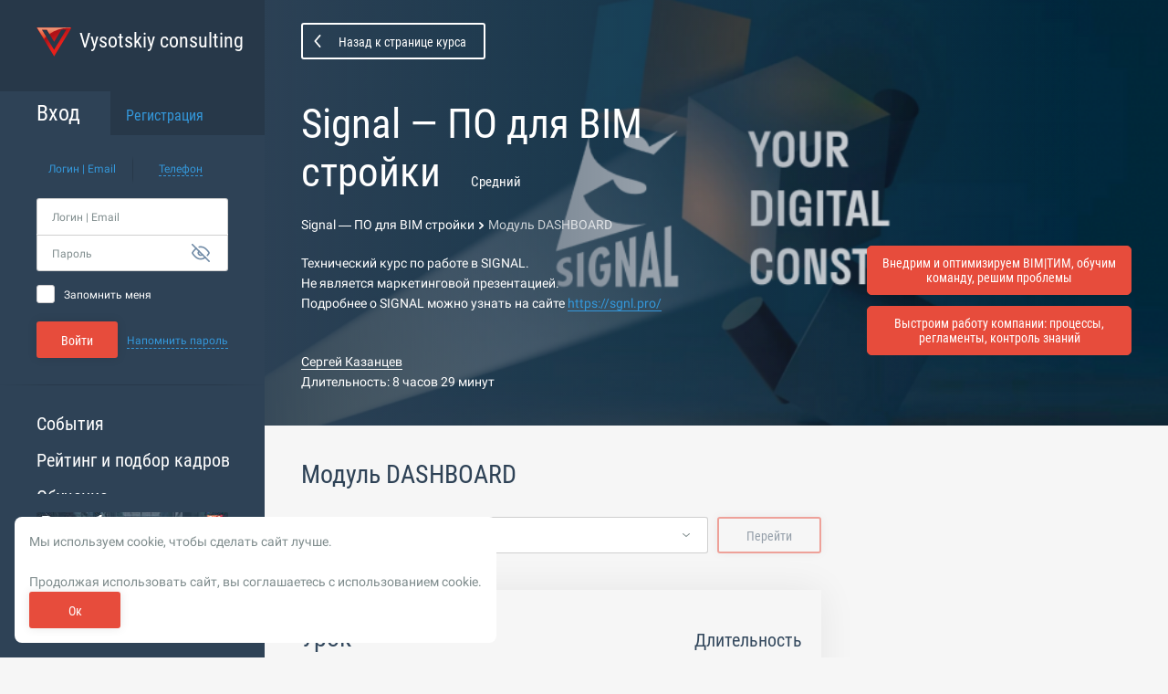

--- FILE ---
content_type: text/html; charset=UTF-8
request_url: https://bim.vc/edu/courses/signal/modul-dashboard/
body_size: 22318
content:
<!doctype html>
<html lang="ru">
<head>
    <title>Модуль DASHBOARD &mdash; Vysotskiy consulting</title>
    <meta name="viewport" content="width=device-width, initial-scale=1"><style>@keyframes header-slide-down{0%{transform:translateY(-100%)}to{transform:translateY(0)}}@keyframes auth-side-panel{0%{transform:translateX(-100%)}to{transform:translateX(0)}}@keyframes auth-fade-top{0%{transform:translateY(100%);opacity:0}to{transform:translateY(0);opacity:1}}@keyframes auth-fade-down{0%{transform:translateY(-100%);opacity:0}to{transform:translateY(0);opacity:1}}@keyframes auth-slide-top{0%{transform:translateY(100%);visibility:hidden}1%{visibility:visible}to{transform:translateY(0)}}:root{--ss:url('/local/images/sprite.svg?1aadd056');--sh:"10b69f0b"}.symbol-arrow-next-24{width:24px;height:25px}.symbol-arrow{width:14px;height:8px}.symbol-camera{width:16px;height:16px}.symbol-check{width:23px;height:16px}.symbol-edit{width:14px;height:14px}.symbol-email{width:16px;height:13px}.symbol-phone{width:16px;height:17px}.symbol-plus{width:18px;height:18px}.symbol-sand-clock{width:17px;height:18px}.symbol-star-on{width:22px;height:21px}.symbol-telegram{width:18px;height:17px}.symbol-user{width:24px;height:24px}.symbol-video{width:8px;height:8px}.symbol-warning{width:32px;height:32px}.symbol{display:block;fill:currentColor}.symbol-camera{fill-rule:evenodd;clip-rule:evenodd}.symbol-arrow{fill:none;stroke-width:2}body,html{min-height:100vh}html{font-family:sans-serif;line-height:1.15;-ms-text-size-adjust:100%;-webkit-text-size-adjust:100%;height:100%}body{margin:0;min-width:320px;background:#f6f6f6;display:flex;flex-direction:column;font:400 14px/22px 'Roboto',sans-serif}h1{font-size:2em;margin:.67em 0}hr{box-sizing:content-box;overflow:visible;border:0;height:1px;background-color:#ececec}pre{font-family:monospace,monospace;font-size:1em}a{background-color:transparent;-webkit-text-decoration-skip:objects}a:active,a:hover{outline-width:0}b,strong{font-weight:bolder}small{font-size:80%}sub,sup{font-size:75%;line-height:0;position:relative;vertical-align:baseline}sub{bottom:-.25em}sup{top:-.5em}img{border-style:none}svg:not(:root){overflow:hidden}button,input,optgroup,select,textarea{font-family:sans-serif;font-size:100%;line-height:1.15;margin:0}button,input{overflow:visible}button,select{text-transform:none}[type=reset],[type=submit],button,html [type=button]{-webkit-appearance:button}[type=button]::-moz-focus-inner,[type=reset]::-moz-focus-inner,[type=submit]::-moz-focus-inner,button::-moz-focus-inner{border-style:none;padding:0}[type=button]:-moz-focusring,[type=reset]:-moz-focusring,[type=submit]:-moz-focusring,button:-moz-focusring{outline:1px dotted ButtonText}textarea{overflow:auto}[type=number]::-webkit-inner-spin-button,[type=number]::-webkit-outer-spin-button{height:auto}[type=search]{-webkit-appearance:textfield;outline-offset:-2px}[type=search]::-webkit-search-cancel-button,[type=search]::-webkit-search-decoration{-webkit-appearance:none}::-webkit-file-upload-button{-webkit-appearance:button;font:inherit}input[type=email],input[type=text],textarea{box-shadow:none;border-radius:0}input[type=email]::-ms-clear,input[type=text]::-ms-clear,textarea::-ms-clear{display:none}input[type=password]::-ms-reveal{display:none}details,menu{display:block}[hidden],template{display:none}@font-face{font-family:'Roboto';src:url(/local/css/fonts/roboto-400.woff2) format('woff2'),url(/local/css/fonts/roboto-400.woff) format('woff');font-weight:400;font-style:normal;font-display:swap}@font-face{font-family:'Roboto-Condensed';src:url(/local/css/fonts/roboto-condensed-400.woff2) format('woff2'),url(/local/css/fonts/roboto-condensed-400.woff) format('woff');font-weight:400;font-style:condensed;font-display:swap}main{flex-grow:1;padding:40px}.page-wrapper{display:flex;flex-flow:column nowrap;box-sizing:border-box;width:100%;min-height:100vh;padding-left:290px;overflow:hidden}.page-blur{background:#2b3c4e}.page-blur .page-wrapper{transition:filter .3s ease;background:#f6f6f6}.page-blur .page-wrapper:after{transition:opacity .3s ease;content:'';position:absolute;top:0;right:0;bottom:0;left:0;z-index:10;background:#34495e;opacity:0}.page-blur__content{transition:all .3s ease;top:0;right:0;bottom:0;z-index:11;position:fixed;box-sizing:border-box;padding:40px;left:290px;display:flex;justify-content:center;align-items:center;transform:scale(1.5);text-align:center;font-size:30px;line-height:1.57142857;color:#fff;opacity:0;overflow:hidden;overflow-wrap:break-word}.page-blur--visible .page-wrapper{filter:blur(4px)}.page-blur--visible .page-wrapper:after{opacity:.7}.page-blur--visible .page-blur__content{opacity:1;transform:scale(1)}.container-with-sidebar{width:100%;height:100%;display:flex;box-sizing:border-box;max-width:1270px}.container-with-sidebar .sidebar-wrap{order:1;flex-shrink:0;margin-top:-60px}.container-with-sidebar .content-wrap{display:flex;flex-flow:column nowrap;box-sizing:border-box;flex-grow:1;min-width:1px;margin-right:50px}.text-content-wrap{padding-top:40px;max-width:730px}.form .for-checkbox.checkbox-threshold input[type=checkbox]+span,.text-content-wrap--stick{padding-top:0}@media (max-width:1279px){.container-with-sidebar .content-wrap{margin-right:25px}}@media (max-width:1119px){.container-with-sidebar .content-wrap{margin-right:20px}}@media (max-width:1023px){.page-wrapper{padding-left:50px}.page-blur__content{padding:20px 10px;left:50px;font-size:16px}.side-panel.open~.page-blur__content{left:290px}}@media (max-width:767px){main{padding:20px}.container-with-sidebar .sidebar-wrap{width:1px;margin-right:-1px}.container-with-sidebar .content-wrap{margin-right:0}}@media (max-width:479px){.page-blur__content{display:none}}.todo{box-shadow:inset 0 0 10px #e74c3c!important}.link-disabled{opacity:.7}.btn{border-radius:3px;display:inline-block;box-sizing:border-box;padding:12px 25px 10px;border:2px solid #fff;font:14px/1 'Roboto-Condensed',sans-serif;text-decoration:none;text-align:center;white-space:nowrap;background:#fff;color:#34495e;cursor:pointer;outline:0!important;-webkit-user-select:none;user-select:none;transition:background-color .3s,color .3s}.btn.disabled,.btn:disabled{opacity:.5}.btn:disabled{pointer-events:none}.btn i{margin:0 0 0 8px;vertical-align:middle;font-size:0}.btn i:after,.btn i:before{content:'';transition:opacity .3s ease}.btn i,.btn i:before{position:relative;display:inline-block}.btn i:before{vertical-align:unset}.btn i:after{position:absolute;top:0;left:0;opacity:0}.btn.up i:before,.btn.up.on-white i:after{width:14px;height:8px;background:var(--ss) -259px -87px no-repeat}.btn.up i:after{width:14px;height:8px;background:var(--ss) -259px -99px no-repeat}.btn.prev i{transform:scaleX(-1);margin:0 8px 0 0;top:-1px}.btn.next,.btn.prev{padding-left:29px;padding-right:29px}.is-not-touch .btn:focus:not(.no-focus),.is-not-touch .btn:hover{color:#fff;background-color:transparent}.is-not-touch .btn:focus:not(.no-focus) i:before,.is-not-touch .btn:hover i:before{opacity:0}.is-not-touch .btn:focus:not(.no-focus) i:after,.is-not-touch .btn:hover i:after{opacity:1}.btn .icon{display:inline-block;margin-left:10px}.btn .download-icon{width:15px;height:13px;background:var(--ss) -76px -121px no-repeat;transition:filter .3s ease}.is-not-touch .btn:focus:not(.no-focus) .download-icon,.is-not-touch .btn:hover .download-icon{filter:contrast(1) invert(1)}.btn.size-small{min-width:100px;padding-left:30px;padding-right:30px}.btn.size-medium{min-width:160px}.btn.size-big{min-width:210px}.is-not-touch .btn.on-white:focus:not(.no-focus),.is-not-touch .btn.on-white:hover{color:rgba(52,73,94,.75)}.btn.theme-inverse{background:0 0;border-color:#fff;color:#fff}.is-not-touch .btn.theme-inverse:focus:not(.no-focus),.is-not-touch .btn.theme-inverse:hover{color:#34495e;background-color:#fff}.btn.theme-inverse-red,.btn.theme-red{box-shadow:0 0 11px 0 rgba(0,0,0,.1)}.btn.theme-red{background:#e74c3c;border-color:#e74c3c;color:#fff}.btn.theme-red i:after,.btn.theme-red i:before{width:5px;height:8px;background:var(--ss) -104px -121px no-repeat}.is-not-touch .btn.theme-red:focus:not(.no-focus),.is-not-touch .btn.theme-red:hover{color:#fff;background-color:transparent}.btn.theme-red.on-white i:after{width:5px;height:8px;background:var(--ss) -95px -121px no-repeat}.is-not-touch .btn.theme-red.on-white:focus:not(.no-focus),.is-not-touch .btn.theme-red.on-white:hover{color:#34495e}.btn.theme-inverse-red i:after,.btn.theme-inverse-red i:before,.btn.theme-red.on-blue i:after{width:5px;height:8px;background:var(--ss) -104px -121px no-repeat}.is-not-touch .btn.theme-red.on-blue:focus:not(.no-focus),.is-not-touch .btn.theme-red.on-blue:hover{background:#fff;color:#34495e}.btn.theme-inverse-red{background:0 0;border-color:#e74c3c;color:#fff}.is-not-touch .btn.theme-inverse-red:focus:not(.no-focus),.is-not-touch .btn.theme-inverse-red:hover{color:#fff;background-color:#e74c3c}.btn.theme-inverse-red.on-white{color:#34495e}.btn.theme-inverse-red.on-white i:before{width:5px;height:8px;background:var(--ss) -95px -121px no-repeat}.btn.theme-inverse-red.on-white .download-icon{width:15px;height:13px;background:var(--ss) -57px -121px no-repeat}.is-not-touch .btn.theme-inverse-blue.on-white:focus:not(.no-focus) .download-icon,.is-not-touch .btn.theme-inverse-blue.on-white:hover .download-icon,.is-not-touch .btn.theme-inverse-red.on-blue:focus:not(.no-focus) .download-icon,.is-not-touch .btn.theme-inverse-red.on-blue:hover .download-icon,.is-not-touch .btn.theme-inverse-red.on-white:focus:not(.no-focus) .download-icon,.is-not-touch .btn.theme-inverse-red.on-white:hover .download-icon{filter:brightness(0) invert(1)}.btn.theme-inverse-red.on-blue{color:#fff}.btn.theme-inverse-blue i:after,.btn.theme-inverse-blue i:before,.btn.theme-inverse-red.on-blue i:before{width:5px;height:8px;background:var(--ss) -104px -121px no-repeat}.btn.theme-inverse-red.on-blue .download-icon{width:15px;height:13px;background:var(--ss) -76px -121px no-repeat}.btn.theme-inverse-blue{background:0 0;border-color:#3498db;color:#fff}.is-not-touch .btn.theme-inverse-blue:focus:not(.no-focus),.is-not-touch .btn.theme-inverse-blue:hover{color:#fff;background-color:#3498db}.btn.theme-inverse-blue.on-white{color:#34495e}.btn.theme-inverse-blue.on-white i:before{width:5px;height:8px;background:var(--ss) -95px -121px no-repeat}.btn.theme-inverse-blue.on-white .download-icon{width:15px;height:13px;background:var(--ss) -57px -121px no-repeat}.btn.theme-dark{background:0 0;color:#34495e;border-color:#34495e}.is-not-touch .btn.theme-dark:focus:not(.no-focus),.is-not-touch .btn.theme-dark:hover{background:#34495e}.btn.theme-white-red{background:#fff;color:#e74c3c;border-color:#fff}.is-not-touch .btn.theme-white-red:focus:not(.no-focus),.is-not-touch .btn.theme-white-red:hover{background:#e74c3c}.btn.theme-create:before{content:"\2B";margin:0 9px 0 -10px}.is-edge .btn i,.is-ie .btn i{top:-1px}.is-edge .btn.prev i,.is-ie .btn.prev i{top:-2px}@media (max-width:479px){.btn.size-small{min-width:50px;padding-left:15px;padding-right:15px}}.search-btn{transition:opacity .3s ease;border:0;background:0 0;outline:0!important;cursor:pointer;box-sizing:border-box;font-size:0;line-height:0}.search-btn:hover{opacity:.75}.search-btn:before{width:19px;height:19px;content:"";display:inline-block;border:2px solid #34495e;box-sizing:border-box;border-radius:50%}.search-btn:after{content:'';position:absolute;width:6px;height:2px;right:calc(50% - 10px);bottom:calc(50% - 11px);transform-origin:right;transform:rotateZ(45deg);background:#34495e}.load-more{text-decoration:none;outline:0;font:14px/22px 'Roboto',sans-serif;margin:0 auto;align-self:center}.load-more span{border-bottom:1px dashed #3498db;transition:all .3s ease}.load-more,.load-more:hover{color:#3498db}.common-title .edit:hover span,.common-title .upload:hover span,.footer .copyright a:hover span,.header .to-fav:hover span,.is-not-touch .sorter-item:hover .sorter-item__text,.load-more:hover span,.side-panel .policy-link:hover span,.side-panel .user .info .link-action:hover span{border-bottom-color:transparent}.load-more:before{content:'';position:relative;display:inline-block;vertical-align:middle;width:17px;height:14px;background:var(--ss) -173px -174px no-repeat;margin-right:20px;transform:rotate(0deg);transition:transform .45s ease-in-out}.load-more:hover:before{transform:rotate(360deg)}.hidden{display:none!important}.page-title{transition:all .3s ease;margin:0;font:400 45px 'Roboto-Condensed',sans-serif;color:#fff;-webkit-user-select:none;user-select:none;cursor:default}.page-title>span:first-child{margin-right:33px}.page-title .link{text-decoration:none;outline:0;color:#3498db;border-bottom:1px solid transparent;transition:color .3s,border-bottom-color .3s;font-size:.3333em}.common-title .link:hover,.page-title .link:hover{color:#3498db;border-bottom-color:#3498db}.page-title .small{font-size:.3333em}.common-title{margin:0;font:400 28px 'Roboto-Condensed',sans-serif;color:#2e4256}.common-title>span:first-child{margin-right:22px}.common-title .link{text-decoration:none;outline:0;color:#3498db;border-bottom:1px solid transparent;transition:color .3s,border-bottom-color .3s;font-size:.5715em}.common-title .edit,.common-title .upload{text-decoration:none;outline:0;color:#3498db;vertical-align:middle;font:.5em 'Roboto-Condensed',sans-serif}.common-title .edit span,.common-title .upload span{border-bottom:1px dashed #3498db;transition:color .3s,border-bottom-color .3s}.common-title .edit:hover,.common-title .upload:hover,.footer .copyright a:hover,.side-panel .user .info .link-action:hover{color:#3498db}.common-title .edit:before,.common-title .upload:before{content:'';position:relative;display:inline-block;vertical-align:middle;margin-right:14px}.common-title .edit:before{width:18px;height:18px;background:var(--ss) -46px -200px no-repeat}.common-title .upload:before{width:17px;height:16px;background:var(--ss) -238px -2px no-repeat}.common-title .small{font-size:.5715em}.common-subtitle{margin:0;font:400 20px 'Roboto-Condensed',sans-serif;color:#34495e}.common-subtitle.small{font-size:16px}@media (max-width:767px){.page-title{font-size:34px}.page-title>span:first-child{margin-right:20px}.common-title{font-size:24px}}@media (max-width:479px){.page-title{font-size:28px}}.help,.help--white{width:13px;height:13px}.help{background:var(--ss) -259px -174px no-repeat;cursor:pointer;transition:all .3s ease;position:relative;display:inline-block;text-decoration:none;border-bottom:none!important;top:-.34em;left:.34em}.help:hover,.info-icon:hover{opacity:.75}.help--white{background:var(--ss) -259px -191px no-repeat}.info-icon{width:12px;height:12px;background:var(--ss) -186px -158px no-repeat;cursor:pointer;transition:all .3s ease;position:relative;display:inline-block;text-decoration:none;border-bottom:none!important;top:-3px;left:6px}.info-icon.red{width:12px;height:12px;background:var(--ss) -110px -62px no-repeat}.icon,.icon:before,.info-icon{vertical-align:middle}.icon{font-size:0;line-height:0}.icon:before{content:'';position:relative;display:inline-block;top:0;left:0}.icon.flag{width:20px;height:14px;display:inline-block}.sorter-item{position:relative;display:flex;align-items:baseline;text-decoration:none;outline:0!important;color:var(--sorter-item-color, #7f8c8d)}.sorter-item__text{transition:border-bottom-color .3s ease;border-bottom:1px dashed currentColor}.sorter-item:after{width:0;height:0;content:"";margin-left:10px;vertical-align:baseline;pointer-events:none;border:3px solid transparent;border-top-color:currentColor;transform-origin:50% 25%;opacity:0}.sorter-item--sort__desc:after{transform:scaleY(-1);opacity:1}.sorter-item--sort__asc:after{opacity:1}.move-down,.move-up{width:32px;height:32px;position:relative;display:inline-flex;flex-shrink:0}.move-down:before,.move-up:before{content:'';position:absolute;width:14px;height:8px;background:var(--ss) -259px -87px no-repeat;transition:transform .3s ease;top:calc(50% - 4px);left:calc(50% - 7px)}.move-down.disabled,.move-up.disabled{opacity:.1;cursor:default}.is-not-touch .move-up:not(.disabled):hover:before{transform:translateY(-2px)}.move-down:before{transform:scaleY(-1)}.is-not-touch .move-down:not(.disabled):hover:before{transform:translateY(2px) scaleY(-1)}.edit-action,.remove-action{transition:opacity .3s ease;cursor:pointer;display:inline-block;flex-shrink:0}.edit-action{width:18px;height:18px;background:var(--ss) -46px -200px no-repeat}.edit-action:hover{opacity:.75}.edit-action.pale{width:18px;height:18px;background:var(--ss) -68px -200px no-repeat}.remove-action{width:16px;height:16px;position:relative;outline:0}.login-action:hover,.password-action:hover,.remove-action:hover,.unlock-action:hover{opacity:.75}.remove-action:after,.remove-action:before{content:'';position:absolute;width:23px;height:1px;top:0;background-color:#e74c3c}.remove-action:before{transform-origin:left;left:0;transform:rotateZ(45deg)}.remove-action:after{transform-origin:right;right:0;transform:rotateZ(-45deg)}.password-action{width:16px;height:16px;background:var(--ss) -238px -139px no-repeat}.login-action,.password-action,.unlock-action{transition:opacity .3s ease;cursor:pointer;flex-shrink:0;display:inline-block}.unlock-action{width:24px;height:24px;background:var(--ss) -186px -58px no-repeat}.login-action{width:15px;height:14px;background:var(--ss) -194px -174px no-repeat}.tree-items .tree-item{padding:5px 0 5px 23px}.tree-items .tree-item-title{position:relative;margin-left:-23px;padding-left:23px;color:#34495e;font:16px/1.5 'Roboto-Condensed',sans-serif;cursor:pointer}.tree-items .tree-item-title:after,.tree-items .tree-item-title:before{width:13px;height:13px;content:'';position:absolute;top:5px;left:0;border:1px solid transparent;background:currentColor;background-clip:content-box;box-sizing:border-box}.tree-items .tree-item-title:before{border-color:#cfcecf;border-radius:3px;padding:5px 2px}.tree-items .tree-item-title:after{transition:transform .3s ease;padding:2px 5px;transform:rotateZ(0)}.tree-items .tree-item-title.open:after{transform:rotateZ(90deg)}.custom-scrollbar{--scrollbar-track-color:#e0e0e0;--scrollbar-thumb-color:#c2c2c2;-webkit-overflow-scrolling:touch;scrollbar-width:thin;scrollbar-color:var(--scrollbar-thumb-color) var(--scrollbar-track-color)}.custom-scrollbar--scroll-snap{scroll-snap-type:x mandatory}.custom-scrollbar--scroll-snap>*{scroll-snap-align:start}.custom-scrollbar::-webkit-scrollbar{width:4px;height:4px;cursor:default}.custom-scrollbar::-webkit-scrollbar-button{width:0;height:0}.custom-scrollbar::-webkit-scrollbar-thumb{border:0;border-radius:10px;background:var(--scrollbar-thumb-color)}.custom-scrollbar::-webkit-scrollbar-thumb:active,.custom-scrollbar::-webkit-scrollbar-thumb:hover{background:var(--scrollbar-thumb-color)}.custom-scrollbar::-webkit-scrollbar-track{border:0;border-radius:2px;background:var(--scrollbar-track-color)}.custom-scrollbar::-webkit-scrollbar-track:active,.custom-scrollbar::-webkit-scrollbar-track:hover{background:var(--scrollbar-track-color)}.custom-scrollbar::-webkit-scrollbar-track-piece{background:var(--scrollbar-track-color)}.custom-scrollbar::-webkit-scrollbar-corner{background:0 0}.custom-scrollbar--inverse,.custom-scrollbar--white{--scrollbar-track-color:transparent;--scrollbar-thumb-color:#fff}.custom-scrollbar--hidden{--scrollbar-track-color:transparent;--scrollbar-thumb-color:transparent;scrollbar-width:none;scroll-behavior:smooth}.custom-scrollbar--hidden::-webkit-scrollbar{width:0;height:0}.header,.header .inner{display:flex;height:90px}.header{z-index:20}.header .inner{position:relative;align-items:center;box-sizing:border-box;width:100%;top:0;right:0;left:0;padding:0 40px;overflow:hidden}.header .page-title{max-height:1.2em;overflow:hidden;text-overflow:ellipsis;display:-webkit-box;display:-webkit-inline-box;-webkit-line-clamp:1;-webkit-box-orient:vertical}.is-ie .header,.is-ie .header .inner{transform:translate3d(0,0,0)}.header.always-fixed .inner,.header.fixed .inner{position:fixed;width:auto;left:290px}.header.always-fixed{height:0}.header.always-fixed+main{padding-top:90px}.header:not(.always-fixed).fixed .inner{animation:header-slide-down .3s}.header .btn-back{padding-left:19px;padding-right:19px;margin-right:41px}.header .btn-back:before,.header .to-fav:before{content:'';position:relative;display:inline-block;vertical-align:middle}.header .btn-back:before{width:8px;height:14px;background:var(--ss) -259px -57px no-repeat;margin-right:19px;margin-top:-4px;margin-left:-7px}.is-not-touch .header .btn-back:hover:before{width:8px;height:15px;background:var(--ss) -22px -222px no-repeat;transform:scaleX(-1)}.header .to-fav{text-decoration:none;outline:0;color:#fff;filter:drop-shadow(0 0 1px rgba(52,73,94,.85));min-width:125px}.header .to-fav span{border-bottom:1px dashed #fff;transition:color .3s,border-bottom-color .3s}.header .to-fav:hover{color:#fff}.header .to-fav:before{width:20px;height:19px;background:var(--ss) -214px -88px no-repeat;transition:opacity .3s ease;margin:-4px 20px 0 0}.header .to-fav:hover:before,.is-not-touch .side-panel .bar-btn.feedback:hover:after{opacity:.75}.header .to-fav:not(.on) span:last-child{display:none}.header .to-fav.on span:first-child{display:none}.header .to-fav.on:before{width:20px;height:19px;background:var(--ss) -214px -111px no-repeat}.header .spacer{flex-grow:1}@media (max-width:1023px){.header{height:70px}.header.always-fixed .inner,.header.fixed .inner{left:50px}}@media (max-width:767px){.header{height:70px}.header.always-fixed+main{padding-top:70px}.header .inner{padding:0 20px;height:70px}.header .btn-back{margin-right:20px}}@media (max-width:479px){.header .btn-back{font-size:0;padding-left:12px;padding-right:12px;border:0;margin-left:-10px;margin-right:10px}.header .btn-back:before{margin:0}}.footer{flex-wrap:wrap;justify-content:space-between;box-sizing:border-box;padding:15px 40px 20px;font:12px/14px 'Roboto',sans-serif;color:#34495e}.footer .beta,.footer .copyright{margin-right:20px}.footer .copyright a{text-decoration:none;outline:0;color:#3498db;display:inline-block;margin:6px 0 8px}.footer .copyright a span,.footer .developer a{border-bottom:1px solid #3498db;transition:color .3s,border-bottom-color .3s}.footer,.footer .beta{display:flex;align-items:center}.footer .beta{margin-top:6px;padding-bottom:8px;flex-direction:column;gap:5px}.footer .beta__text{white-space:nowrap}.footer .developer{display:flex;align-items:center}.footer .developer a{text-decoration:none;outline:0;color:currentColor;border-bottom:1px solid transparent}.footer .developer a:hover{color:currentColor;border-bottom-color:currentColor}.footer .developer span{margin:0 3px}.footer .slon{width:30px;height:30px;margin-left:15px}.footer .slon img{max-width:100%;max-height:100%;border-radius:50%}@media (max-width:767px){.footer{padding:15px 20px}.footer .developer span{display:none}}.side-panel{position:relative;z-index:20;color:#fff}.side-panel:before{content:'';position:absolute;top:0;left:0;width:290px;height:100%;background-color:#2e4256}.side-panel .inner,.side-panel .mobile-bar{z-index:1;display:flex;flex-direction:column;top:0;left:0;height:100%}.side-panel .inner{position:fixed;width:290px;box-sizing:border-box;background-color:#2e4256;box-shadow:0 0 42px 0 rgba(0,0,0,.07)}.side-panel .mobile-bar{position:absolute;justify-content:flex-start;width:50px;background-color:#34495e;box-shadow:0 0 15px 0 rgba(0,0,0,.1);opacity:0;pointer-events:none}.side-panel .mobile-bar .spacer{flex-grow:1}.side-panel .footer-bar{position:relative;display:flex;justify-content:space-between;flex-shrink:0;margin:22px 40px}.side-panel .footer-bar .service{margin-left:auto}.side-panel .footer-bar .service:last-child{margin-right:auto}.side-panel .policy-link{text-decoration:none;outline:0;color:#708ba6;text-align:center;margin-bottom:15px}.side-panel .policy-link span,.side-panel .user .info .link-action span{border-bottom:1px dashed #708ba6;transition:color .3s,border-bottom-color .3s}.side-panel .policy-link:hover{color:#708ba6}.side-panel .scrollable{transition:opacity .3s ease;position:relative;overflow-y:hidden;display:flex;flex-direction:column;flex-grow:1;-webkit-overflow-scrolling:touch}.side-panel .scrollable--initialized{overflow-y:auto}.side-panel .scrollable .scroll-element.scroll-y{transition:opacity .3s ease;top:10px;bottom:10px;right:10px;width:2px;height:auto;opacity:0}.side-panel .scrollable:hover .scroll-element{opacity:1}.side-panel .logo{display:flex;font:400 22px 'Roboto-Condensed',sans-serif;color:#fff;text-decoration:none;-webkit-user-select:none;user-select:none}.side-panel .logo span{margin-top:2px;margin-left:9px;white-space:nowrap}.side-panel .logo .img{width:39px;height:32px;background:var(--ss) -104px -81px no-repeat;display:block}.side-panel .burger-btn{width:50px;height:40px;display:none;position:relative;text-decoration:none;outline:0!important;color:#fff;margin:0 auto}.side-panel .burger-btn i,.side-panel .burger-btn:after,.side-panel .burger-btn:before{width:26px;height:2px;left:12.5px;top:50%;transition:transform .3s,width .3s;background:currentColor}.side-panel .burger-btn:before{content:'';position:absolute;margin-top:-11px}.side-panel .burger-btn i{position:absolute;margin-top:-1px;transform-origin:100% 50%}.side-panel .burger-btn:after{content:'';position:absolute;margin-top:9px}.side-panel .burger-btn.open:before{margin-top:-9px;transform:rotate(225deg) translate(-5px,-5px)}.side-panel .burger-btn.open i{transform:scaleX(0)}.side-panel .burger-btn.open:after{margin-top:5px;transform:rotate(-225deg) translate(-5px,5px)}.avatar,.side-panel .bar-btn{position:relative;box-sizing:border-box}.side-panel .bar-btn{display:inline-flex;width:50px;height:50px;background-color:#3498db;color:#fff;text-decoration:none}.side-panel .bar-btn.feedback:after{content:'';position:absolute;width:40px;height:34px;background:var(--ss) -66px -42px no-repeat;transition:opacity .3s ease;top:50%;left:50%;will-change:transform;transform:translate(-50%,-50%) scale(.6)}.side-panel .bar-btn.feedback-placeholder{transition:opacity .3s;opacity:0}.side-panel .logo-and-user{position:relative;padding:30px 23px 22px 40px;background-color:#34495e;flex-shrink:0;max-width:100%}.side-panel .logo-and-user:after{content:'';position:absolute;bottom:-40px;left:0;background-image:linear-gradient(to top,transparent 0,rgba(0,0,0,.1) 100%);height:40px;z-index:1;right:0;pointer-events:none}.side-panel .avatar:before{background:#34495e}.side-panel .user{margin-top:33px;display:flex;align-items:flex-start;-webkit-user-select:none;user-select:none}.side-panel .user .avatar{margin-top:-2px}.side-panel .user .info{display:flex;flex-direction:column;align-items:flex-start;flex-grow:1;margin-left:12px;overflow:hidden}.side-panel .user .info .name{font:400 16px 'Roboto-Condensed',sans-serif;overflow:hidden;text-overflow:ellipsis;white-space:nowrap;max-width:100%;text-decoration:none;color:#fff}.side-panel .user .info .user-company-select{margin-top:5px}.side-panel .user .info .link-action{text-decoration:none;outline:0;color:#3498db}.side-panel .user .info .link-action span{border-bottom:1px dashed #3498db}.side-panel .user .info .logout{margin-top:3px}.side-panel .user .info .logout:after{content:'';position:relative;display:inline-block;vertical-align:middle;width:15px;height:14px;background:var(--ss) -68px -222px no-repeat;transition:transform .3s ease;margin-left:16px;transform:translate(0,0)}.side-panel .user .info .logout:hover:after{transform:translate(2px,0)}.side-panel .main-menu{position:relative;padding:20px 23px 51px 40px}.side-panel .main-menu:after{content:'';position:absolute;right:0;top:100%;left:0;height:40px;box-shadow:0 30px 20px rgba(0,0,0,.15);margin-top:-40px}.side-panel .auth-forms+.main-menu{padding-top:30px}.side-panel .auth-forms+.main-menu:before{content:'';position:absolute;right:0;bottom:100%;left:0;height:1px;background:linear-gradient(to right,transparent 0,rgba(0,0,0,.15) 20%,rgba(0,0,0,.15) 80%,transparent 100%)}.auth-page .side-panel.need-auth .inner,.auth-page .side-panel.need-auth:before,.not-found-page .side-panel.need-auth .inner,.not-found-page .side-panel.need-auth:before{animation:auth-side-panel .3s .6s ease-in both}.side-panel.need-auth .logo-and-user{padding-bottom:38px;background-color:transparent}.header.always-fixed .top-images:after,.header.fixed .top-images:after,.side-panel.need-auth .logo-and-user:after{display:none}.side-panel.need-auth .inner{box-shadow:none;background:linear-gradient(to bottom,#273849,#273849 150px,#2e4256 150px,#2e4256)}.side-panel.need-auth .mobile-bar{background-color:#2e4256;box-shadow:none}@media (max-width:1023px){.side-panel:before{width:50px}.side-panel .form{visibility:hidden}.side-panel .inner{transition:transform .3s ease;padding-left:50px;transform:translateX(-240px)}.side-panel .scrollable{opacity:0;pointer-events:none}.side-panel .policy-link{position:relative;display:inline-block;flex-shrink:0;margin-bottom:20px;margin-top:20px}.side-panel .footer-bar{margin:0;justify-content:space-evenly;order:1000;background:#3498db}.side-panel .footer-bar .service{height:50px}.side-panel .footer-bar .service .icon{opacity:0}.side-panel .footer-bar .service .icon-hover{opacity:1}.side-panel .mobile-bar{transition:all .3s ease;transform:translateX(240px);opacity:1;pointer-events:all}.side-panel .burger-btn{display:block}.side-panel .logo-and-user{display:flex;padding:0}.side-panel .logo-and-user:after{bottom:-15px;height:15px;left:50px;background-image:linear-gradient(to top,transparent 0,rgba(0,0,0,.05) 100%)}.side-panel .logo-and-burger{box-sizing:border-box;display:flex;flex-direction:column;background:#3498db}.side-panel .logo-and-burger .img{width:39px;height:32px;background:var(--ss) -2px -138px no-repeat;display:block;margin:0 auto}.side-panel .logo-and-burger .logo{margin-top:auto}.side-panel .logo-and-burger .burger-btn{margin:auto}.side-panel .logo-and-burger,.side-panel .logo-and-user{min-height:134px}.side-panel .user{align-items:center;margin-top:0;padding:30px 23px 22px 20px;max-width:calc(100% - 50px)}.side-panel .logo-and-user .logo{display:none}.side-panel.need-auth .inner,.side-panel.need-auth:before{animation:none!important}.side-panel.need-auth .logo-and-user{display:none}.side-panel.open .inner,.side-panel.open .mobile-bar{transform:translateX(0)}.side-panel.open .scrollable{opacity:1;pointer-events:all}.side-panel.open .form{visibility:visible}.side-panel.open .feedback-placeholder{opacity:1}}.avatar{width:48px;height:48px;display:block;flex-shrink:0;border-radius:50%;overflow:hidden;background:linear-gradient(90deg,transparent 0,transparent 50%,#405064 50%,#405064 100%),linear-gradient(180deg,transparent 0,transparent 50%,#405064 50%,#405064 100%),radial-gradient(circle at center,#708ba6 0,#708ba6 100%)}.avatar .avatar-img,.avatar:before{position:absolute;top:50%;left:50%;transform:translate(-50%,-50%);border-radius:50%}.avatar:before{width:42px;height:42px;content:'';background:#f6f6f6;box-sizing:border-box}.avatar .avatar-img{width:40.8px;height:40.8px;background:center/cover no-repeat;overflow:hidden}.avatar.no-picture .avatar-img{background-size:55%;background-image:url(../images/user.svg)}.avatar.at-author.no-picture .avatar-img,.avatar.at-course.no-picture .avatar-img,.avatar.at-panel.no-picture .avatar-img{background-image:url(../images/user-greyblue.svg)}.avatar.at-author,.avatar.at-course{width:62px;height:62px;background:#708ba6}.avatar.at-author:before{width:58px;height:58px}.avatar.at-author .avatar-img{width:56px;height:56px}.avatar.at-course{width:46px;height:46px}.avatar.at-course:before{width:42px;height:42px}.avatar.at-rating{background:0 0}.avatar.at-rating,.avatar.at-rating .avatar-img{width:100%;height:100%}.socials,.socials .service{display:flex;align-items:center}.socials .service{justify-content:center;margin-right:22px;position:relative;font-size:0;line-height:0;outline:0;text-decoration:none;-webkit-tap-highlight-color:transparent}.socials .service .icon,.socials .service .icon-hover{transition:opacity .3s ease}.socials .service .icon-hover{top:50%;left:50%;transform:translate(-50%,-50%);opacity:0;position:absolute}.socials .service:last-child{margin-right:0}.is-not-touch .socials .service:focus .icon,.is-not-touch .socials .service:focus .icon-hover{opacity:.5}.is-not-touch .socials .service:focus .icon-hover+.icon{opacity:0}.is-not-touch .socials .service:hover .icon-hover{opacity:1}.is-not-touch .socials .service:hover .icon{opacity:.75}.is-not-touch .socials .service:hover .icon-hover+.icon{opacity:0}.socials.in-sidebar .service{width:calc(25% - 22px)}.auth-forms{padding-bottom:30px;background:#2e4256}.auth-forms .form{padding-left:40px;padding-right:40px}.auth-forms .title-block{height:48px;display:flex;margin:0 -40px 30px;position:relative}.auth-forms .title-block span{padding:0 33px 0 40px;font:24px/48px 'Roboto-Condensed',sans-serif;color:#fff}.auth-forms .title-block a{padding:3px 0 0 17px;font:16px/48px 'Roboto-Condensed',sans-serif;outline:0!important;text-decoration:none;color:#3498db;background-color:#273849;flex-grow:1}.auth-forms .for-checkbox{margin-right:-2px}.auth-forms input[type=checkbox]+span a:not([class]){text-decoration:none;outline:0;color:#7b96af;border-bottom:1px dashed #7b96af;transition:color .3s,border-bottom-color .3s}.auth-forms input[type=checkbox]+span a:not([class]):hover{color:#7b96af;border-bottom-color:transparent}.auth-forms~.policy-link{margin:auto 3px 34px 0}@media (max-width:1023px){.auth-forms{margin-top:40px}.auth-forms .form{padding-left:15px;padding-right:15px}.auth-forms .title-block{margin-left:-15px;margin-right:-15px}.auth-forms .title-block span{padding:0 15px}.auth-forms~.policy-link{margin-bottom:16px}}.top-images{width:100%;transition:all .3s ease;left:0;background-color:transparent}.top-images .bg-image{transition:opacity .3s ease;position:absolute;box-sizing:border-box;top:-6px;right:-6px;left:-6px;height:calc(100% + 6px);background:top center/cover no-repeat}.top-images,.top-images .fg-image{position:absolute;top:0;height:100%;pointer-events:none}.top-images .fg-image{transition:filter .3s ease;width:4096px;left:calc(50% - 4096px/2);background:top center/contain no-repeat}.top-images.blur .bg-image{filter:blur(3px)}.top-images.fade-left:after,.top-images.fade:after{content:'';position:absolute;top:0;right:0;bottom:0;left:0}.top-images.fade-left:after{background-image:linear-gradient(to right,rgba(46,66,86,.95),rgba(46,66,86,0) 90%)}.top-images.fade:after{background-color:rgba(46,66,86,.6);mix-blend-mode:lighten}.top-images.widen .bg-image{background-position:center}.header .top-images{z-index:-1}.header .top-images.images-copy{height:358px}.header .top-images.blur .fg-image{filter:blur(4px)}.header.always-fixed .top-images .bg-image,.header.always-fixed .top-images .fg-image,.header.fixed .top-images .bg-image,.header.fixed .top-images .fg-image{opacity:0}.header.fixed .top-images{background-color:#34495e}.header.fixed .top-images:after{background:0 0}.is-edge .top-images.blur .bg-image{filter:blur(1px)}.main-menu{display:flex;flex-direction:column;align-items:flex-start;flex-shrink:0;margin:0;padding:0;-webkit-user-select:none;user-select:none;font:400 16px 'Roboto-Condensed',sans-serif}.main-menu .item{flex-shrink:0;max-width:100%}.main-menu .item:not(:first-child){margin-top:16px}.main-menu .item sup{font-size:50%;background-color:#e74c3c;top:-1.36em;padding:.1em .6em .1em .5em;left:.2em;border-radius:1.5em;color:#fff}.main-menu .item sup:empty{display:none}.main-menu .label{transition:all .3s ease;display:inline-block;max-width:100%;font-size:20px;text-decoration:none;color:#fff;outline:0}.main-menu .label:hover{color:rgba(255,255,255,.75)}.main-menu .label--one-line{white-space:nowrap;overflow:hidden;text-overflow:ellipsis}.main-menu .multi .label:after{content:'';position:relative;display:inline-block;vertical-align:middle;width:8px;height:4px;background:var(--ss) -147px -105px no-repeat;transition:all .3s ease;margin:2px 5px 0 20px}.main-menu .multi:not(.open).submenu{display:none}.course-filter .toggle-filter.open:after,.main-menu .multi.open .label:after{transform:scaleY(-1)}.main-menu .submenu{display:flex;flex-direction:column;align-items:flex-start;margin-left:10px;padding:11px 0 10px}.main-menu .submenu-item{display:block;transition:all .3s ease;text-decoration:none;color:#708ba6}.main-menu .submenu-item:not(:first-child){margin-top:14px}.main-menu .submenu-item.active,.main-menu .submenu-item:hover{color:#fff}.user-company-select{display:flex;align-items:center;gap:10px;max-width:100%}.user-company-select .company-name{font:400 16px/20px 'Roboto-Condensed',sans-serif;color:#708ba6;text-decoration:none;white-space:nowrap;overflow:hidden;text-overflow:ellipsis}.user-company-select .company-select{font-size:12px;line-height:20px}.course-filter{position:relative;box-sizing:border-box;max-width:920px;margin:0 0 0 -40px;color:#34495e;font:16px 'Roboto-Condensed',sans-serif}.course-filter .top-line{display:flex;align-items:center;justify-content:space-between;flex-wrap:wrap;padding-left:40px;margin-bottom:-20px}.course-filter .top-line .search-hint{padding-left:20px;margin:0 0 20px auto;font:400 14px/16px 'Roboto-Condensed',sans-serif;color:#7f8c8d}.course-filter .top-line .search-hint span{padding:0 3px;border:1px solid currentColor;border-radius:3px}.course-filter .col-filter{margin:0 30px 20px 0}.course-filter .col-filter,.course-filter .col-sort{display:flex;align-items:center}.course-filter .col-filter{flex-grow:1;justify-content:space-between;max-width:455px}.course-filter .col-filter--align-left{justify-content:flex-start}.course-filter .col-sort{transition:all .3s ease;justify-content:flex-end;flex-shrink:0;margin:0 0 20px;font:12px 'Roboto-Condensed',sans-serif}.course-filter .col-sort .by{margin-right:29px}.course-filter .link{transition:all .3s ease;cursor:pointer;text-decoration:none;color:#3498db;-webkit-user-select:none;user-select:none;-webkit-user-drag:none;outline:0;margin-right:10px}.course-filter .link:hover{opacity:.75}.course-filter__visible-part{padding-left:40px;margin-bottom:10px}.course-filter__visible-part .columns{align-items:center}.course-filter__visible-part .columns--rating-filter .col:first-child{margin-top:40px}.course-filter__column-content{display:flex}.course-filter__title{margin-right:20px}.course-filter .toggle-filter{white-space:nowrap}.course-filter .toggle-filter:after{content:'';position:relative;display:inline-block;vertical-align:middle;width:12px;height:11px;background:var(--ss) -259px -225px no-repeat;transition:all .3s ease;margin-left:10px}.course-filter .counter{transition:all .3s ease;margin-right:15px}.course-filter .counter input[type=checkbox]{width:1px;height:1px;opacity:0;position:absolute}.course-filter .counter input[type=checkbox]:checked+.link{color:#34495e}.course-filter .counter input[type=checkbox]:disabled+.link{pointer-events:none;color:#474647}.course-filter .counter .number{margin-left:12px}.course-filter .counter:last-child{margin-right:0}.course-filter .counter:last-child .number{margin-right:5px}.course-filter .sort-toggle{text-decoration:none;outline:0;color:#3498db;margin-right:20px;white-space:nowrap}.course-filter .sort-toggle span{border-bottom:1px dashed #3498db;transition:color .3s,border-bottom-color .3s}.course-filter .sort-toggle:hover{color:#3498db}.course-filter .sort-toggle:hover span,.form .confirm-code-repeat:hover span,.form-auth .login-type.active span,.form-auth .login-type:hover span{border-bottom-color:transparent}.course-filter .sort-toggle:after{transition:all .3s ease;content:'';position:relative;display:inline-block;vertical-align:middle;margin-top:3px;margin-left:10px;border-style:solid;border-color:#3498db transparent;border-width:4px 3px 0;filter:grayscale(1);opacity:.5}.course-filter .sort-toggle.asc:after,.course-filter .sort-toggle.desc:after{filter:grayscale(0);opacity:1}.course-filter .sort-toggle:last-child{margin-right:0}.course-filter .sort-toggle.asc:after{transform:scaleY(-1)}.course-filter .sort-toggle:hover:after{transform:translateY(-2px)}.course-filter .sort-toggle:hover.asc:after{transform:translateY(-2px) scaleY(-1)}.course-filter .filter-detail{position:relative;min-width:100%;box-shadow:0 0 42px rgba(0,0,0,.17);max-width:100vw;background:#ececec;box-sizing:border-box;padding:30px 83px 37px 40px;margin-top:33px;border-radius:3px}.course-filter .filter-detail .close{width:13px;height:13px;background:var(--ss) -259px -157px no-repeat;position:absolute;top:10px;right:10px}.course-filter.open .col-sort,.course-filter.open .counter{opacity:.2}@media (max-width:767px){.course-filter{margin-left:0}.course-filter .top-line{padding-left:0;flex-direction:column}.course-filter .top-line .search-hint{padding-left:0;margin-left:auto;margin-right:auto}.course-filter .col-filter,.course-filter .col-sort{margin:0 auto 20px}.course-filter .toggle-filter{font-size:14px;margin-right:15px}.course-filter .counter{font-size:14px}.course-filter .counter .number{margin-left:8px}.course-filter .filter-detail{margin-left:-10px;margin-right:-10px;padding:25px 20px}}@media (max-width:479px){.course-filter .top-line{align-items:flex-start}.course-filter .top-line .search-hint{margin-left:0;margin-right:0}.course-filter .col-filter,.course-filter .col-sort{margin:0 0 20px;align-items:flex-start;flex-wrap:wrap;flex-direction:column}.course-filter .counter{margin-top:10px}.course-filter .counter:first-of-type{margin-top:15px}.course-filter .sort-toggle{margin-top:8px}}.form .form-row{display:flex}.form .form-row:first-child{margin-top:0}.form .form-row--align__left{justify-content:flex-start}.form .form-row--wide{width:100%}.form .form-text{color:#34495e;overflow-wrap:break-word}.form .required-notice{transition:all .3s ease;display:inline-flex;flex:auto 0 0;max-width:0;overflow:hidden}.form .control{display:flex;flex-direction:column;width:100%;position:relative}.form .control .input-wrap{position:relative;display:inline-flex}.form .control .input-wrap:before,.form .control:before{content:'';position:absolute;left:0;bottom:0;right:0;border-left:3px solid transparent;border-radius:3px;pointer-events:none}.form .control:before{height:40px}.form .control .input-wrap:before{z-index:1;top:0}.form .control.valid .input-wrap:before,.form .control.valid:before{border-left-color:#3498db}.form .control.error .input-wrap:before,.form .control.error:before{border-left-color:#e74c3c}.form .control.for-checkbox .input-wrap:before,.form .control.for-checkbox:before,.form .control.for-textarea:before{display:none}.form .control .error-message{position:absolute;height:40px;right:20px;bottom:0}.form .control--required .required-notice,.form .label.required .required-notice{max-width:2em}.form .input{width:100%;height:40px;background-color:#fff;color:#34495e;border-radius:3px;border:1px solid rgba(71,70,71,.26);box-sizing:border-box;appearance:none}.form .input:focus{outline:0}.form .input::-ms-clear,.form .input::-ms-expand,.form .input::-ms-reveal{display:none}.form .input:placeholder-shown{color:#b4becc}.form .input::placeholder{color:#b4becc;opacity:1}.form .input::-ms-input-placeholder{color:#b4becc}.form .input::-webkit-credentials-auto-fill-button{visibility:hidden;pointer-events:none;position:absolute;right:0}.form .input:disabled{background:#b4becc;-webkit-user-select:none;user-select:none;cursor:not-allowed;opacity:1;-webkit-text-fill-color:inherit}.form .input:disabled~.date-open{opacity:0;visibility:hidden;pointer-events:none}.form .input:disabled~.confirm-code-submit,.form .input:disabled~.error-message,.form .input:disabled~.show-pass{pointer-events:none}.form .input:disabled:placeholder-shown{color:#7f8c8d}.form .input:disabled::placeholder{color:#7f8c8d}.form .input:disabled::-ms-input-placeholder{color:#7f8c8d}.form .input.error{padding-right:50px}.form .for-textarea.error .error-message,.form .input.error~.error-message{opacity:1;pointer-events:auto}.form .input--disabled-no-placeholder:disabled::placeholder{color:transparent}.form .input--m8{margin:8px}.form .for-textarea .error-message{top:0}.form .scroll-textarea{width:100%;height:80px}.form textarea,.form textarea.input{height:80px}.form textarea{resize:vertical}.form .input.confirm-code-input,.form .input.date-input,.form .input.pass-input,.form-plain .scroll-textarea .scroll-content textarea.error{padding-right:50px}.form .input.confirm-code-input.error,.form .input.date-input.error,.form .input.pass-input.error{padding-right:75px}.form .input.confirm-code-input~.error-message,.form .input.date-input~.error-message,.form .input.pass-input~.error-message{right:50px}.form input[type=number]::-webkit-inner-spin-button,.form input[type=number]::-webkit-outer-spin-button{-webkit-appearance:none;margin:0}.form input[type=number]{-moz-appearance:textfield}.form .for-checkbox{position:relative;display:inline-block;-webkit-tap-highlight-color:transparent}.form .for-checkbox.checkbox-threshold input[type=checkbox]+span:before{top:3px}.form .for-checkbox.checkbox-threshold input[type=checkbox]+span:after{top:8px}.form .for-checkbox.checkbox-threshold input[type=numeric],.form .for-checkbox.checkbox-threshold input[type=text]{padding:9px 5px;width:40px;height:24px}.form .for-checkbox .error-message{position:absolute;top:-13px;padding-top:11px;display:inline-block}.form .select-with-custom-values{width:100%;min-width:330px}.form .select-with-custom-values__list-container{display:flex;flex-direction:column;gap:10px}.form .select-with-custom-values__item{display:flex;position:relative;align-items:center;min-width:330px}.form .select-with-custom-values__item input{width:80px}.form .select-with-custom-values__item-content{max-width:calc(100% - 20px)}.form .select-with-custom-values__item span{white-space:nowrap}.form .select-with-custom-values__item-remove{width:12px;height:12px;position:absolute;top:50%;transform:translateY(-50%);right:0}.form .select-with-custom-values__item-remove:after,.form .select-with-custom-values__item-remove:before{width:18px;height:1px}.form .confirm-code:before,.form .multiline-meta-checkbox .input-wrap:before,.form .multiline-meta-checkbox:before{display:none}.form .multiline-meta-checkbox .input-wrap{flex-direction:column}.form .multiline-meta-checkbox .checkbox-wrapper{position:relative;display:inline-flex;width:100%}.form .multiline-meta-checkbox .checkbox-wrapper:after{content:'';position:absolute}.form .multiline-meta-checkbox .checkbox-wrapper+.checkbox-wrapper{margin-top:12px}.form .multiline-checkbox .checkbox-wrapper:after{top:1px;right:0;left:0;height:18px;border-left:3px solid transparent;border-radius:3px;pointer-events:none}.form .multiline-checkbox.valid .checkbox-wrapper:after{border-left-color:#3498db}.form .multiline-checkbox.error .checkbox-wrapper:after{border-left-color:#e74c3c}.form .multiline-radio .checkbox-wrapper:after{top:8px;left:8px;width:4px;height:4px;border-radius:50%}.form .multiline-radio.error .checkbox-wrapper:after{background:#e74c3c}.form input[type=checkbox]:not(.not-checkbox),.form input[type=radio]{width:1px;height:1px;opacity:0;position:absolute;clip:rect(0 0 0 0);clip-path:inset(50%)}.form input[type=checkbox]:not(.not-checkbox)+span,.form input[type=radio]+span{transition:all .3s ease;position:relative;display:inline-block;-webkit-user-select:none;user-select:none;cursor:pointer}.form input[type=checkbox]:not(.not-checkbox)+span:after,.form input[type=checkbox]:not(.not-checkbox)+span:before,.form input[type=radio]+span:after,.form input[type=radio]+span:before{content:'';position:absolute;transition:all .3s ease;box-sizing:border-box;top:0;left:0}.form input[type=checkbox]:not(.not-checkbox)+span:hover:before,.form input[type=radio]+span:hover:before{box-shadow:inset 0 0 7px -1px #3498db}.form input[type=checkbox]:not(.not-checkbox)+span a:not([class]),.form input[type=radio]+span a:not([class]){text-decoration:none;outline:0;color:#3498db;border-bottom:1px solid #3498db;transition:color .3s,border-bottom-color .3s}.form input[type=checkbox]:not(.not-checkbox)+span a:not([class]):hover,.form input[type=radio]+span a:not([class]):hover{color:#3498db;border-bottom-color:transparent}.form input[type=checkbox]:not(.not-checkbox)+span .help,.form input[type=radio]+span .help{top:.25em}.form input[type=checkbox]:not(.not-checkbox):disabled+span,.form input[type=checkbox]:not(.not-checkbox):disabled~.error-message,.form input[type=radio]:disabled+span,.form input[type=radio]:disabled~.error-message{pointer-events:none}.form input[type=checkbox]:not(.not-checkbox):disabled+span,.form input[type=radio]:disabled+span{opacity:.5}.form input[type=checkbox]:not(.not-checkbox):disabled+span .help,.form input[type=checkbox]:not(.not-checkbox):disabled+span .info-icon,.form input[type=radio]:disabled+span .help,.form input[type=radio]:disabled+span .info-icon{pointer-events:auto}.form input[type=checkbox]:not(.not-checkbox).error+span,.form input[type=radio].error+span{padding-right:50px}.form input[type=checkbox]:not(.not-checkbox).error~.error-message,.form input[type=radio].error~.error-message{opacity:1;pointer-events:auto}.form input[type=color]{border:1px solid #34495e}.form .date-open{width:16px;height:16px;background:var(--ss) -238px -22px no-repeat;cursor:pointer;position:absolute;right:20px;top:10px}.form .date-open:hover,.form .upload-list .upload-item .move-down:hover,.form .upload-list .upload-item .move-up:hover{opacity:.75}.form-inset input[type=checkbox]:not(.not-checkbox)+span,.form-inset input[type=radio]+span,.form-plain input[type=checkbox]:not(.not-checkbox)+span,.form-plain input[type=radio]+span{padding:4px 0 4px 30px;font:12px/1 'Roboto',sans-serif}.form-inset input[type=checkbox]:not(.not-checkbox)+span:before,.form-inset input[type=radio]+span:before,.form-plain input[type=checkbox]:not(.not-checkbox)+span:before,.form-plain input[type=radio]+span:before{width:20px;height:20px;box-sizing:border-box;top:0;left:0;border-radius:3px;background-color:#fff;border:1px solid #cfcecf}.form-inset input[type=checkbox]:not(.not-checkbox)+span:after,.form-plain input[type=checkbox]:not(.not-checkbox)+span:after{height:10px;background:var(--ss) -259px -111px no-repeat;left:3px;top:6px;width:0}.form-inset input[type=checkbox]:not(.not-checkbox):checked+span:after,.form-plain input[type=checkbox]:not(.not-checkbox):checked+span:after{width:14px}.form-inset input[type=radio]+span:after,.form-inset input[type=radio]+span:before,.form-plain input[type=radio]+span:after,.form-plain input[type=radio]+span:before{border-radius:50%}.form-inset input[type=radio]+span:after,.form-plain input[type=radio]+span:after{width:10px;height:10px;left:0;top:5px;margin-left:5px;background-color:#34495e;transform:scale(0)}.form-inset input[type=radio]:checked+span:after,.form-plain input[type=radio]:checked+span:after{transform:scale(1)}.form .confirm-code-row{transition:all .3s ease;flex-wrap:wrap;overflow:hidden}.form .confirm-code-row:not(.is-visible){margin-top:0!important;max-height:0}.form .confirm-code-row.is-visible{max-height:500px}.form .confirm-code .label{z-index:1}.form .confirm-code-submit{transition:opacity .3s ease;position:absolute;right:0;bottom:0;height:40px;cursor:pointer}.form .confirm-code-submit:after,.form .confirm-code-submit:before{transition:opacity .3s ease;content:'';position:absolute;top:50%;right:20px}.form .confirm-code-submit:before{width:8px;height:15px;background:var(--ss) -22px -222px no-repeat;opacity:1;margin-top:-7px;padding-right:4px}.form .confirm-code-submit:after{width:17px;height:14px;background:var(--ss) -199px -200px no-repeat;opacity:0;margin-top:-7px}.form .confirm-code-submit.repeat:before{opacity:0}.form .confirm-code-submit.repeat:after{opacity:1}.is-not-touch .form .confirm-code-submit:focus,.is-not-touch .form .confirm-code-submit:hover,.is-not-touch .form .show-pass:focus,.is-not-touch .form .show-pass:hover{opacity:.7}.form .confirm-code-description{transition:all .3s ease;box-sizing:border-box;padding-top:6px;font-size:12px}.form .confirm-code-countdown,.form .confirm-code-repeat{font-size:12px;max-height:0;overflow:hidden;text-align:center}.form .confirm-code-countdown{transition:all .3s ease;box-sizing:border-box}.form .confirm-code-countdown.is-visible{padding-top:6px;max-height:500px}.form .confirm-code-repeat{text-decoration:none;outline:0;color:#708ba6}.form .confirm-code-repeat span{border-bottom:1px dashed #708ba6;transition:color .3s,border-bottom-color .3s}.form .confirm-code-repeat:hover{color:#708ba6}.form .confirm-code-repeat.is-visible{padding-top:6px;max-height:500px}.form .show-pass{transition:opacity .3s ease;position:absolute;right:0;bottom:0;height:40px;cursor:pointer}.form .show-pass:after,.form .show-pass:before{transition:opacity .3s ease;content:'';position:absolute;top:50%;right:20px}.form .show-pass:before{width:20px;height:15px;background:var(--ss) -214px -45px no-repeat;opacity:1;margin-top:-7px}.form .show-pass:after{width:20px;height:20px;background:var(--ss) -214px -21px no-repeat;opacity:0;margin-top:-10px}.form [type=password]~.show-pass:before{opacity:0}.form [type=password]~.show-pass:after{opacity:1}.form .upload-control{margin-top:21px}.form .upload-control:first-child{margin-top:0}.form .upload-area{position:relative}.form .upload-area:before,.form .upload-list .upload-item.is-first.is-last .move-down,.form .upload-list .upload-item.is-first.is-last .move-up{display:none}.form .upload-area input[type=file]{width:100%;height:100%;position:absolute;top:0;left:0;opacity:0;cursor:pointer}.form .upload-area .input-wrap:before{left:-2px}.form .delete-overlay,.form .upload-area .upload-box{display:flex;align-items:center;justify-content:center;border-radius:3px}.form .upload-area .upload-box{box-sizing:border-box;flex-direction:column;width:100%;min-height:250px;border:2px dashed rgba(71,70,71,.26);pointer-events:none}.form .upload-area .upload-icon{width:55px;height:50px;background:var(--ss) -127px -2px no-repeat;margin-bottom:22px}.form .upload-area .upload-btn{pointer-events:auto}.form .upload-area .upload-desc{margin-top:18px;color:#b4becc;text-align:center}.form .delete-overlay{top:0;right:0;bottom:0;left:0;position:absolute;text-align:center;background:repeating-linear-gradient(45deg,rgba(52,73,94,.76) 0,rgba(52,73,94,.76) 10px,rgba(52,73,94,.78) 10px,rgba(52,73,94,.78) 13px);color:#fff;transition:all .3s,visibility step-end .3s;opacity:0;visibility:hidden;text-decoration:none;outline:0;-webkit-tap-highlight-color:transparent;pointer-events:auto}.form .delete-overlay.is-visible{transition:all .3s,visibility step-start .3s;opacity:1;visibility:visible}.is-not-touch .form .delete-overlay:focus,.is-not-touch .form .delete-overlay:hover{background-position-x:13px;color:rgba(255,255,255,.75)}.form .upload-list{display:flex;flex-direction:column;justify-content:flex-start;width:100%}.form .upload-list .upload-item{position:relative;display:flex;align-items:center}.form .upload-list .upload-item+.upload-item{margin-top:11px}.form .upload-list .upload-item .delete-overlay{opacity:0;visibility:hidden}.form .upload-list .upload-item .move-down,.form .upload-list .upload-item .move-up{width:32px;height:40px;cursor:pointer;position:relative;display:inline-flex;flex-shrink:0;margin-left:10px}.form .upload-list .upload-item .move-down:before,.form .upload-list .upload-item .move-up:before{content:'';position:absolute;width:14px;height:8px;background:var(--ss) -259px -87px no-repeat;top:50%;left:50%;transform:translate(-50%,-50%)}.form .upload-list .upload-item .move-down:before{transform:translate(-50%,-50%) scaleY(-1)}.form .upload-list .upload-item .cover-checkbox{width:auto;margin-left:15px}.form .upload-list .upload-item .cover-checkbox .label-text{font-size:0}.form .upload-list .upload-item .cover-checkbox .checkbox-label{padding-left:20px}.form .upload-list .upload-item.is-first .move-up,.form .upload-list .upload-item.is-last .move-down{opacity:.1;cursor:default}.form .upload-list .upload-item.error .error-message{opacity:1;pointer-events:auto}.form .upload-list .upload-item.to-delete .delete-overlay{transition:all .3s,visibility step-start .3s;opacity:1;visibility:visible}.form .upload-list .upload-item.to-upload .img-wrap:before{content:'';position:absolute;width:32px;height:32px;left:7px;top:7px;opacity:.6;background:#fff;z-index:1;border-radius:3px;transform:translate(12px,-12px) scale(.5)}.form .upload-list .upload-item.to-upload .img-wrap:after{content:'';position:absolute;width:17px;height:16px;background:var(--ss) -238px -2px no-repeat;top:50%;left:50%;transform:translate(-50%,-50%) translate(12px,-12px) scale(.5);z-index:1}.form .upload-list input[type=file]{width:1px;height:1px;position:absolute;left:0;top:0;opacity:0;clip:rect(0 0 0 0)}.form .upload-list .img-wrap{width:46px;height:46px;box-sizing:border-box;display:block;position:relative;margin-right:20px;flex-shrink:0;box-shadow:0 0 5px 0 rgba(71,70,71,.1);border-radius:3px;overflow:hidden}.form .upload-list .btn-remove:before,.form .upload-list .img{position:absolute;top:50%;left:50%;transform:translate(-50%,-50%)}.form .upload-list .img{max-width:100%;max-height:100%;border-radius:3px}.form .error-message,.form .upload-list .btn-remove{transition:opacity .3s ease;cursor:pointer;-webkit-tap-highlight-color:transparent}.form .upload-list .btn-remove{width:32px;height:40px;position:relative;display:inline-block;margin-left:10px;flex-shrink:0;text-decoration:none;outline:0}.form .upload-list .btn-remove:hover{opacity:.75}.form .upload-list .btn-remove:before{content:'';width:17px;height:17px;background:var(--ss) -178px -200px no-repeat}.form .error-message{display:flex;align-items:center;opacity:0;pointer-events:none}.form .error-message:before{content:'';position:relative;display:inline-block;vertical-align:middle;width:21px;height:18px;background:var(--ss) -141px -138px no-repeat}.form .checkbox-label,.form .label{white-space:nowrap}.form .label-text{white-space:normal}.form-plain .form-row{margin-top:21px}.form-plain .form-text{margin-top:10px;font:14px/22px 'Roboto-Condensed',sans-serif;color:#7f8c8d}.form-plain .control.error .select2-selection__rendered{padding-right:70px!important}.form-plain .control.error .select2-selection__arrow{right:45px}.form-plain .label{order:-1;align-self:flex-start;cursor:pointer;font:16px/20px 'Roboto-Condensed',sans-serif;color:#34495e;margin:0 0 6px}.form-plain .label.no-hover{cursor:default}.form-plain .input{padding:9px 17px;font:14px/22px 'Roboto',sans-serif}.form-plain .scroll-textarea .scroll-content textarea{padding:9px 17px}.form-plain .policy input[type=checkbox]+span{padding-top:0;font:10px/11px 'Roboto',sans-serif}.form-plain.slim .confirm-code-submit,.form-plain.slim .control:before,.form-plain.slim .error-message,.form-plain.slim .input,.form-plain.slim .show-pass{height:35px}.form-plain.slim .input{padding-top:10px;padding-left:10px}.form-plain.slim textarea.input{padding-top:6px;padding-bottom:6px}.form-plain.on-page{max-width:1280px;color:#7f8c8d}.form-plain.on-page .input,.form-plain.on-page .select2-container--plain{background-color:transparent;color:inherit}.form-plain.on-page input[type=checkbox]+span,.form-plain.on-page input[type=radio]+span{padding-left:40px;font:14px/1 'Roboto',sans-serif;color:inherit}.form-inset .form-row{margin-top:10px}.form-inset .control .required-notice{display:none}.form-inset .input{padding:19px 16px 7px;font:12px/14px 'Roboto',sans-serif}.form-inset .input::placeholder{opacity:0}.form-inset .input.placeholder-locked::placeholder{opacity:1}.form-inset .input.placeholder-locked::-ms-input-placeholder{opacity:1}.form-inset .label{transition:color .3s,font-size .3s,line-height .3s,top .3s;font:400 12px/14px 'Roboto',sans-serif;color:#7f8c8d;cursor:pointer;position:absolute;left:17px;top:14px;-webkit-tap-highlight-color:transparent}.form-inset .placeholder-locked+.label,.form-inset .placeholder-locked.label{font-size:8px;line-height:9px;top:9px;color:#cfcecf}.form-inset :disabled+.label{pointer-events:none;color:#7f8c8d}.form-inset input[type=checkbox]:not(.not-checkbox)+span{line-height:normal}.form-inset .for-checkbox{margin-top:4px}.form-questions .form-row{margin-top:21px}.form-questions .control .required-notice{display:none}.form-questions .for-checkbox,.form-questions .for-radio{transition:all .3s ease;padding:12px}.form-questions .for-checkbox+.for-checkbox,.form-questions .for-checkbox+.for-radio,.form-questions .for-radio+.for-checkbox,.form-questions .for-radio+.for-radio{margin-top:6px}.form-questions .for-checkbox.checked,.form-questions .for-radio.checked{background:#e4e9f0;box-shadow:0 0 42px 0 rgba(0,0,0,.07)}.form-questions input[type=checkbox]:not(.not-checkbox)+span,.form-questions input[type=radio]+span{padding:1px 0 0 40px;font:16px 'Roboto-Condensed',sans-serif;color:#34495e}.form-questions input[type=checkbox]:not(.not-checkbox)+span:before,.form-questions input[type=radio]+span:before{width:20px;height:20px;top:50%;left:0;margin-top:-10px;border:1px solid #cfcecf}.form-questions input[type=checkbox]:not(.not-checkbox)+span:after,.form-questions input[type=radio]+span:after{top:50%;margin-top:-5px}.form-questions input[type=checkbox]:not(.not-checkbox):checked+span:after,.form-questions input[type=radio]:checked+span:after{transform:scale(1)}.form-questions input[type=checkbox]:not(.not-checkbox)+span:after{height:10px;background:var(--ss) -259px -111px no-repeat;left:3px;width:0}.form-questions input[type=checkbox]:not(.not-checkbox):checked+span:after{width:14px}.form-questions input[type=radio]+span:after,.form-questions input[type=radio]+span:before{border-radius:50%}.form-questions input[type=radio]+span:after{width:10px;height:10px;left:0;margin-left:5px;background-color:#34495e;transform:scale(0)}.form-questions .input{padding:9px 17px;font:14px/22px 'Roboto',sans-serif}.is-ie .form-plain.slim input{padding-top:0;padding-bottom:0}.form-auth.loading{filter:blur(1px)}.form-auth .loader{background-color:transparent}.form-auth[data-login-type=email] [data-for-login-type]:not([data-for-login-type=email]),.form-auth[data-login-type=phone] [data-for-login-type]:not([data-for-login-type=phone]){display:none}.form-auth .login-type-wrap{display:flex;margin-bottom:24px;font:12px/1.25 'Roboto',sans-serif;color:rgba(255,255,255,.5)}.form-auth .login-type-wrap .col{width:50%;text-align:center}.form-auth .login-type-wrap .col+.col{position:relative}.form-auth .login-type-wrap .col+.col:after{content:'';position:absolute;width:1px;height:30px;left:0;top:50%;transform:translate(0,-50%);background:linear-gradient(to bottom,transparent 0,rgba(0,0,0,.15) 20%,rgba(0,0,0,.15) 80%,transparent 100%)}.form-auth .login-type{text-decoration:none;outline:0;color:#3498db;display:inline-block}.form-auth .login-type span{border-bottom:1px dashed #3498db;transition:color .3s,border-bottom-color .3s}.form-auth .login-type:hover{color:#3498db}.form-auth .login-type[data-login-type=email]{margin-right:5px}.form-auth .login-type.active{cursor:default}.form-auth .form-row-top .input:before,.form-auth .form-row-top input{border-bottom-left-radius:0;border-bottom-right-radius:0}.form-auth .form-row-top input{border-bottom-color:#fff}.form-auth .form-row-top input:disabled{border-bottom-color:#b4becc}.form-auth .form-row-bottom{margin-top:0}.form-auth .form-row-bottom .input:before,.form-auth .form-row-bottom input{border-top-left-radius:0;border-top-right-radius:0}.form-auth .submit-row{margin-top:18px;justify-content:space-between;align-items:center}.form-auth .remind-btn{text-decoration:none;outline:0;color:#3498db;border-bottom:1px dashed #3498db;transition:color .3s,border-bottom-color .3s;font:12px/1.25 'Roboto',sans-serif;padding-top:3px}.form-auth .remind-btn:hover{color:#3498db;border-bottom-color:transparent}</style><script data-skip-moving="true">window.APP = {"sessid":"34d48da92489b55389f2b6e32cc923bd","routes":{"account\/registration\/confirm":"\/account\/registration\/confirm\/","account\/registration\/repeat-phone-code":"\/account\/registration\/repeat-phone-code\/","account\/registration\/repeat-email-code":"\/account\/registration\/repeat-email-code\/","account\/remind\/phone":"\/account\/remind\/phone\/","favorite\/add":"\/favorite\/add\/:type\/","favorite\/delete":"\/favorite\/delete\/:type\/","log-statistic":"\/log-statistic\/","user-ajax\/profile\/repeat-phone-code":"\/user-ajax\/profile\/repeat-phone-code\/","user-ajax\/profile\/repeat-email-code":"\/user-ajax\/profile\/repeat-email-code\/","user-ajax\/profile\/confirm-phone-code":"\/user-ajax\/profile\/confirm-phone-code\/","user-ajax\/profile\/confirm-email-code":"\/user-ajax\/profile\/confirm-email-code\/","user-ajax\/profile\/search-city":"\/user-ajax\/profile\/search-city\/","company\/departments\/load-one":"\/company\/:companyCode\/departments\/load-one\/:departmentCode\/","company\/vacancies\/load-one":"\/company\/:companyCode\/vacancies\/load-one\/:vacancyCode\/","company\/edu\/questions\/search-skill":"\/company\/:companyCode\/edu\/questions\/search-skill\/","company\/edu\/blocks\/search-question-section":"\/company\/:companyCode\/edu\/blocks\/search-question-section\/","sale::donate-success":"\/ajax\/donate\/success\/","sale::donate-error":"\/ajax\/donate\/error\/","event::calendar\/detail":"\/events\/:id\/","event::calendar\/preview":"\/events\/:id\/preview","event::calendar\/group":"\/events\/group","event::calendar\/hide-closest-events":"\/events\/hide-closest-events\/","event::calendar\/show-closest-events":"\/events\/show-closest-events\/"},"favorite":[],"isBot":false};</script><meta http-equiv="Content-Type" content="text/html; charset=UTF-8" />
<script type="text/javascript" data-skip-moving="true">(function(w, d, n) {var cl = "bx-core";var ht = d.documentElement;var htc = ht ? ht.className : undefined;if (htc === undefined || htc.indexOf(cl) !== -1){return;}var ua = n.userAgent;if (/(iPad;)|(iPhone;)/i.test(ua)){cl += " bx-ios";}else if (/Android/i.test(ua)){cl += " bx-android";}cl += (/(ipad|iphone|android|mobile|touch)/i.test(ua) ? " bx-touch" : " bx-no-touch");cl += w.devicePixelRatio && w.devicePixelRatio >= 2? " bx-retina": " bx-no-retina";var ieVersion = -1;if (/AppleWebKit/.test(ua)){cl += " bx-chrome";}else if ((ieVersion = getIeVersion()) > 0){cl += " bx-ie bx-ie" + ieVersion;if (ieVersion > 7 && ieVersion < 10 && !isDoctype()){cl += " bx-quirks";}}else if (/Opera/.test(ua)){cl += " bx-opera";}else if (/Gecko/.test(ua)){cl += " bx-firefox";}if (/Macintosh/i.test(ua)){cl += " bx-mac";}ht.className = htc ? htc + " " + cl : cl;function isDoctype(){if (d.compatMode){return d.compatMode == "CSS1Compat";}return d.documentElement && d.documentElement.clientHeight;}function getIeVersion(){if (/Opera/i.test(ua) || /Webkit/i.test(ua) || /Firefox/i.test(ua) || /Chrome/i.test(ua)){return -1;}var rv = -1;if (!!(w.MSStream) && !(w.ActiveXObject) && ("ActiveXObject" in w)){rv = 11;}else if (!!d.documentMode && d.documentMode >= 10){rv = 10;}else if (!!d.documentMode && d.documentMode >= 9){rv = 9;}else if (d.attachEvent && !/Opera/.test(ua)){rv = 8;}if (rv == -1 || rv == 8){var re;if (n.appName == "Microsoft Internet Explorer"){re = new RegExp("MSIE ([0-9]+[\.0-9]*)");if (re.exec(ua) != null){rv = parseFloat(RegExp.$1);}}else if (n.appName == "Netscape"){rv = 11;re = new RegExp("Trident/.*rv:([0-9]+[\.0-9]*)");if (re.exec(ua) != null){rv = parseFloat(RegExp.$1);}}}return rv;}})(window, document, navigator);</script>


<link href="/bitrix/cache/css/s1/courses/template_0a680bb7f10d5467ace1ede37ea5ecde/template_0a680bb7f10d5467ace1ede37ea5ecde_v1.css?1765426028367248" type="text/css"  data-template-style="true" rel="stylesheet" />







<meta http-equiv="x-ua-compatible" content="ie=edge">
<meta name="cmsmagazine" content="2c2951bb57cffc1481be768a629d3a6e" />
<meta name="format-detection" content="telephone=no">
<meta name="SKYPE_TOOLBAR" content="SKYPE_TOOLBAR_PARSER_COMPATIBLE" />
<link rel="icon" type="image/png" sizes="192x192" href="/local/images/favicons/android-chrome-192x192.png">
<link rel="icon" type="image/png" sizes="512x512" href="/local/images/favicons/android-chrome-512x512.png">
<link rel="apple-touch-icon" sizes="180x180" href="/local/images/favicons/apple-touch-icon.png">
<link rel="icon" type="image/png" sizes="32x32" href="/local/images/favicons/favicon-32x32.png">
<link rel="icon" type="image/png" sizes="16x16" href="/local/images/favicons/favicon-16x16.png">
<link rel="manifest" href="/local/images/favicons/site.webmanifest">
<link rel="mask-icon" href="/local/images/favicons/safari-pinned-tab.svg" color="#3498db">
<link rel="shortcut icon" href="/local/images/favicons/favicon.ico">
<meta name="msapplication-TileColor" content="#2d89ef">
<meta name="msapplication-config" content="/local/images/favicons/browserconfig.xml">
<meta name="theme-color" content="#ffffff">
    <!--suppress JSUnnecessarySemicolon -->
    </head>
<body class="theme-page  has-sidebar-top is-not-touch is-mac is-not-authorized">
 <noscript><div><img src="https://mc.yandex.ru/watch/70450693" style="position:absolute; left:-9999px;" alt="" /></div></noscript>


<aside class="side-panel js-side-panel need-auth">
    <div class="inner">
        <div class="logo-and-user">
                        <a class="logo" href="/">                <div class="img"></div>
                <span>Vysotskiy consulting</span>
            </a>                    </div>
        <div class="mobile-bar">
            <div class="logo-and-burger">
                <a class="logo" href="/"><div class="img"></div></a>                <a class="burger-btn no-focus js-burger-btn" href="javascript:void(0);"><i></i></a>
            </div>
            <div class="spacer"></div>
                            <span class="bar-btn feedback-placeholder"></span>
                    </div>

        <div class="scrollable js-scrollable">
            <div class="auth-forms js-auth-forms"><form action="/account/authorization/" method="POST" name="auth" onsubmit="return false;" id="auth-form" class="form form-inset form-auth" data-form-type="auth" data-login-type="email">    <input type="hidden" name="sessid" autoload="off" value="34d48da92489b55389f2b6e32cc923bd">    <div class="title-block"><span >Вход</span><a class="js-form-navigation" href="#reg-form">Регистрация</a></div>
    <div class="login-type-wrap">
        <div class="col"><a class="login-type active" data-login-type="email" href="javascript:void(0)"><span>Логин | Email</span></a></div>
        <div class="col"><a class="login-type" data-login-type="phone" href="javascript:void(0)"><span>Телефон</span></a></div>
    </div>

    <div class="form-row form-row-top for-login-type" data-for-login-type="email"><label class="control"> <input type="text" name="LOGIN" class="input required" required="required" placeholder="Логин | Email" value=""> <span class="label required"><span class="label-text">Логин | Email</span><span class="required-notice">*</span></span> <span class="error-message js-error-message"></span>  </label></div>
    <div class="form-row form-row-top for-login-type" data-for-login-type="phone"><label class="control"> <input type="tel" name="PHONE" id="auth-PHONE" class="input required js-phone" required="required" maxlength="20" placeholder="+7 (___) ___-__-__" data-rule-custom_phone="1" disabled="disabled" data-rule-maxlength="20" value=""> <span class="label required"><span class="label-text">Телефон</span><span class="required-notice">*</span></span> <span class="error-message js-error-message"></span>  </label></div>
    <div class="form-row form-row-bottom"><label class="control"> <input type="password" name="PASSWORD" class="input required" required="required" autocomplete="off" maxlength="50" data-rule-minlength="6" data-rule-maxlength="50" value=""> <span class="label required"><span class="label-text">Пароль</span><span class="required-notice">*</span></span> <span class="error-message js-error-message"></span>  </label></div>

    <div class="form-row"><label class="control for-checkbox"> <input type="checkbox" name="REMEMBER" value="1"> <span class="checkbox-label"><span class="label-text">Запомнить меня</span></span> <span class="error-message js-error-message"></span>  </label></div>

    <div class="form-row submit-row">
        <button type="submit" name="SUBMIT" id="auth-SUBMIT" class="btn theme-red" value="">Войти</button>        <a class="remind-btn js-form-navigation" href="#remind-email-form" data-for-login-type="email">Напомнить пароль</a>
        <a class="remind-btn js-form-navigation" href="#remind-phone-form" data-for-login-type="phone">Напомнить пароль</a>
    </div>
</form><form action="/account/registration/" method="POST" name="reg" onsubmit="return false;" id="reg-form" class="form form-inset form-registration" data-form-type="registration" style="display:none;">    <input type="hidden" name="sessid" autoload="off" value="34d48da92489b55389f2b6e32cc923bd">    <input type="hidden" name="PHONE_SIGNED_DATA" class="js-phone-signed-data" value="">    <div class="title-block"><a class="js-form-navigation" href="#auth-form">Вход</a><span >Регистрация</span></div>    <div class="form-row"><label class="control"> <input type="text" name="NAME" class="input required" maxlength="100" required="required" data-rule-maxlength="100" value=""> <span class="label required"><span class="label-text">Имя</span><span class="required-notice">*</span></span> <span class="error-message js-error-message"></span>  </label></div>
    <div class="form-row"><label class="control"> <input type="text" name="LAST_NAME" class="input required" maxlength="100" required="required" data-rule-maxlength="100" value=""> <span class="label required"><span class="label-text">Фамилия</span><span class="required-notice">*</span></span> <span class="error-message js-error-message"></span>  </label></div>
    <div class="form-row"><label class="control"> <input type="text" name="POSITION" class="input" maxlength="255" data-rule-maxlength="255" value=""> <span class="label"><span class="label-text">Должность</span><span class="required-notice">*</span></span> <span class="error-message js-error-message"></span>  </label></div>
    <div class="form-row"><label class="control"> <input type="tel" name="PHONE" id="reg-PHONE" class="input js-phone" maxlength="20" placeholder="+7 (___) ___-__-__" data-rule-custom_phone="1" data-rule-maxlength="20" value=""> <span class="label"><span class="label-text">Телефон</span><span class="required-notice">*</span></span> <span class="error-message js-error-message"></span>  </label></div>
    <div class="form-row confirm-code-row"><label class="control confirm-code js-confirm-code js-confirm-phone">  <span class="label js-label">Проверочный код</span> <div class="input-wrap"> <input type="text" name="PHONE_CODE" class="input confirm-code-input js-confirm-code-input" maxlength="100" disabled="disabled" autocomplete="off" data-rule-require_from_group="[1,&quot;.js-confirm-code-input&quot;]" data-msg-require_from_group="Заполните поле" data-rule-maxlength="100" value=""> <span class="error-message js-error-message"></span> <a class="confirm-code-submit repeat js-confirm-code-repeat js-confirm-code-submit" href="javascript:void(0)"></a> </div>  <div class="confirm-code-description">  Введите последние 4 цифры номера входящего звонка </div>  <div class="confirm-code-countdown js-countdown"  data-remaining-time="" >Повторная отправка будет доступна через: <span class="countdown-timer js-countdown-timer"></span></div> </label></div>
    <div class="form-row "><label class="control"> <input type="email" name="EMAIL" id="reg-EMAIL" class="input required js-email" required="required" maxlength="100" placeholder="mail@example.com" data-rule-maxlength="100" value="" data-rule-customemail="1"> <span class="label required"><span class="label-text">Email</span><span class="required-notice">*</span></span> <span class="error-message js-error-message"></span>  </label></div>
    <div class="form-row confirm-code-row"><label class="control confirm-code js-confirm-code js-confirm-email">  <span class="label js-label">Код из письма</span> <div class="input-wrap"> <input type="text" name="EMAIL_CODE" class="input confirm-code-input js-confirm-code-input" maxlength="100" disabled="disabled" autocomplete="off" data-rule-require_from_group="[1,&quot;.js-confirm-code-input&quot;]" data-msg-require_from_group="Заполните поле" data-rule-maxlength="100" value=""> <span class="error-message js-error-message"></span> <a class="confirm-code-submit repeat js-confirm-code-repeat js-confirm-code-submit" href="javascript:void(0)"></a> </div> </label></div>
    <div class="form-row"><label class="control"> <input type="password" name="PASSWORD" class="input required" required="required" autocomplete="off" maxlength="50" data-rule-minlength="6" data-rule-maxlength="50" value=""> <span class="label required"><span class="label-text">Пароль</span><span class="required-notice">*</span></span> <span class="error-message js-error-message"></span>  </label></div>
    <div class="form-row"><label class="control for-checkbox"> <input type="checkbox" name="AGREEMENT" id="reg-AGREEMENT" required="required" data-msg-required="Обязательное поле" class=" required" value="1"> <span class="checkbox-label required"><span class="label-text">Я&nbsp;принимаю условия <a href="/terms-of-use/" target="_blank">пользовательского соглашения</a>, <a href="/personal-data-policy/" target="_blank">политики обработки персональных данных</a> и даю согласие на обработку <a href="/personal-data-approve/" target="_blank">персональных данных</a></span></span> <span class="error-message js-error-message"></span>  </label></div>
    <div class="form-row"><label class="control for-checkbox"> <input type="checkbox" name="LOOKING" value="1"> <span class="checkbox-label"><span class="label-text">Профиль доступен по ссылке</span>&#65279;<a class="help js-help" href="javascript:void(0)" data-tippy-content="Возможность делиться ссылкой на профиль. Это нужно, чтобы доказать компетенции при трудоустройстве, а также продвижении себя как эксперта."></a></span> <span class="error-message js-error-message"></span>  </label></div>
    <div class="form-row"><label class="control for-checkbox"> <input type="checkbox" name="ONLY_EMPLOYER" value="1"> <span class="checkbox-label"><span class="label-text">Показывать контактные данные работодателям</span>&#65279;<a class="help js-help" href="javascript:void(0)" data-tippy-content="Включение опции позволяет компаниям-работодателям видеть ваши контактные данные для предложений о работе в публичных рейтингах и при открытии профиля по ссылке. "></a></span> <span class="error-message js-error-message"></span>  </label></div>
    <div class="form-row"><label class="control for-checkbox"> <input type="checkbox" name="SHOW_PUBLIC" value="1"> <span class="checkbox-label"><span class="label-text">Показывать мой профиль в публичной базе</span>&#65279;<a class="help js-help" href="javascript:void(0)" data-tippy-content="Ваш профиль может отображаться в публичной базе пользователей. Это нужно для расчета вашей позиции в рейтингах и возможности компаниям-работодателям просматривать ваш профиль. Доступность ваших контактных данных задаётся отдельно."></a></span> <span class="error-message js-error-message"></span>  </label></div>
    <div class="form-row submit-row"><button type="submit" name="SUBMIT" id="reg-SUBMIT" class="btn theme-red" value="">Зарегистрироваться</button></div>
    </form><form action="/account/remind/email/" method="POST" name="remind-email" onsubmit="return false;" id="remind-email-form" class="form form-inset form-remind-restore form-remind form-remind-email" data-form-type="remind-email" style="display:none;">    <input type="hidden" name="sessid" autoload="off" value="34d48da92489b55389f2b6e32cc923bd">    <div class="title-block"><span >Вход</span><a class="js-form-navigation" href="#reg-form">Регистрация</a></div>
    <a class="js-form-navigation back-link" href="#auth-form"><span>Назад</span></a>

    <div class="form-title">Восстановление пароля</div>
    <div class="field-title">Введите вашу почту</div>
    <div class="form-row"><label class="control"> <input type="email" name="EMAIL" id="remind-email-EMAIL" class="input required js-email" required="required" maxlength="100" placeholder="mail@example.com" data-rule-maxlength="100" value="" data-rule-customemail="1"> <span class="label required"><span class="label-text">Email</span><span class="required-notice">*</span></span> <span class="error-message js-error-message"></span>  </label></div>
    <div class="form-row submit-row"><button type="submit" name="SUBMIT" id="remind-email-SUBMIT" class="btn theme-red" value="">Восстановить</button></div>
</form><form action="/account/remind/phone/" method="POST" name="remind-email" onsubmit="return false;" id="remind-phone-form" class="form form-inset form-remind-restore form-remind form-remind-phone" data-form-type="remind-phone" style="display:none;"><input type="hidden" name="sessid" autoload="off" value="34d48da92489b55389f2b6e32cc923bd">    <div class="title-block"><span >Вход</span><a class="js-form-navigation" href="#reg-form">Регистрация</a></div>
    <a class="js-form-navigation back-link" href="#auth-form"><span>Назад</span></a>

    <div class="form-title">Восстановление пароля</div>
    <div class="field-title">Введите ваш телефон</div>
    <div class="form-row"><label class="control"> <input type="tel" name="PHONE" id="remind-email-PHONE" class="input required js-phone" required="required" maxlength="20" placeholder="+7 (___) ___-__-__" data-rule-custom_phone="1" data-rule-maxlength="20" value=""> <span class="label required"><span class="label-text">Телефон</span><span class="required-notice">*</span></span> <span class="error-message js-error-message"></span>  </label></div>
    <div class="form-row submit-row"><button type="submit" name="SUBMIT" id="remind-email-SUBMIT" class="btn theme-red" value="">Восстановить</button></div>
</form><form action="/account/restore/email/" method="POST" name="restore-email" onsubmit="return false;" id="restore-email-form" class="form form-inset form-remind-restore form-restore-email" data-form-type="restore-email" style="display:none;">    <input type="hidden" name="sessid" autoload="off" value="34d48da92489b55389f2b6e32cc923bd">    <input type="hidden" name="EMAIL" class=" required" value="">    <div class="title-block"><span >Вход</span><a class="js-form-navigation" href="#reg-form">Регистрация</a></div>
    <a class="js-form-navigation back-link" href="#remind-email-form"><span>Назад</span></a>

    <div class="form-title">Восстановление пароля</div>
    <div class="field-title">На указанный email был отправлен код для смены пароля</div>
    <div class="form-row"><label class="control"> <input type="text" name="EMAIL_CODE" class="input required" required="required" maxlength="128" data-rule-maxlength="128" value=""> <span class="label required"><span class="label-text">Код подтверждения</span><span class="required-notice">*</span></span> <span class="error-message js-error-message"></span>  </label></div>
    <div class="form-row"><label class="control"> <input type="password" name="PASSWORD" class="input required" required="required" autocomplete="off" maxlength="50" data-rule-minlength="6" data-rule-maxlength="50" value=""> <span class="label required"><span class="label-text">Новый пароль</span><span class="required-notice">*</span></span> <span class="error-message js-error-message"></span>  </label></div>
    <div class="form-row submit-row"><button type="submit" name="SUBMIT" id="restore-email-SUBMIT" class="btn theme-red" value="">Сменить</button></div>
</form><form action="/account/restore/phone/" method="POST" name="restore-phone" onsubmit="return false;" id="restore-phone-form" class="form form-inset form-remind-restore form-restore form-restore-phone" data-form-type="restore-phone" style="display:none;">    <input type="hidden" name="sessid" autoload="off" value="34d48da92489b55389f2b6e32cc923bd">    <input type="hidden" name="PHONE" value="">    <div class="title-block"><span >Вход</span><a class="js-form-navigation" href="#reg-form">Регистрация</a></div>
    <a class="js-form-navigation back-link" href="#remind-phone-form"><span>Назад</span></a>

    <div class="form-title">Восстановление пароля</div>
    <div class="field-title">На указанный телефон поступит код для смены пароля</div>
    <div class="form-row"><label class="control confirm-code js-confirm-code">  <span class="label js-label">Код подтверждения</span> <div class="input-wrap"> <input type="text" name="PHONE_CODE" class="input confirm-code-input js-confirm-code-input" maxlength="100" disabled="disabled" autocomplete="off" data-rule-require_from_group="[1,&quot;.js-confirm-code-input&quot;]" data-msg-require_from_group="Заполните поле" data-rule-maxlength="100" value=""> <span class="error-message js-error-message"></span> <a class="confirm-code-submit repeat js-confirm-code-repeat js-confirm-code-submit" href="javascript:void(0)"></a> </div>  <div class="confirm-code-description">  Введите последние 4 цифры номера входящего звонка </div>  <div class="confirm-code-countdown js-countdown"  data-remaining-time="" >Повторная отправка будет доступна через: <span class="countdown-timer js-countdown-timer"></span></div> </label></div>
    <div class="form-row"><label class="control"> <input type="password" name="PASSWORD" class="input required" required="required" autocomplete="off" maxlength="50" data-rule-minlength="6" data-rule-maxlength="50" value=""> <span class="label required"><span class="label-text">Новый пароль</span><span class="required-notice">*</span></span> <span class="error-message js-error-message"></span>  </label></div>
    <div class="form-row submit-row"><button type="submit" name="SUBMIT" id="restore-phone-SUBMIT" class="btn theme-red" value="">Сменить</button></div>
</form></div>
                <nav class="main-menu">            <div class="item  ">
                <a class="label" href="/events/">События</a>                            </div>
                    <div class="item  ">
                <a class="label" href="/rating/">Рейтинг и подбор кадров</a>                            </div>
                    <div class="item multi js-collapse open">
                <a class="label js-collapse-toggle active" href="javascript:void(0)">Обучение</a>                                    <div class="submenu js-collapse-content" >
                                                    <a href="javascript:void(0);" class="submenu-item">Задачи</a>                                                    <a href="/edu/courses/" class="submenu-item active">Курсы</a>                                                    <a href="/edu/testing/" class="submenu-item">Тестирования</a>                                            </div>
                            </div>
                    <div class="item multi js-collapse ">
                <a class="label js-collapse-toggle" href="javascript:void(0)">Работа</a>                                    <div class="submenu js-collapse-content" style="display:none;">
                                                    <a href="/work/vacancy/" class="submenu-item">База вакансий</a>                                            </div>
                            </div>
                    <div class="item multi js-collapse ">
                <a class="label js-collapse-toggle" href="javascript:void(0)">О платформе</a>                                    <div class="submenu js-collapse-content" style="display:none;">
                                                    <a href="/news/" class="submenu-item">Новости</a>                                                    <a href="https://vysotskiy.consulting/" class="submenu-item">BIM-консалтинг, оптимизация и обучение компаний</a>                                                    <a href="/reyting-polzovateley-i-podbor-kadrov/" class="submenu-item">Рейтинг пользователей и подбор кадров</a>                                                    <a href="/corp/" class="submenu-item">Тарифы на портал</a>                                                    <a href="https://vysotskiy.consulting/bimvc-guide" class="submenu-item">Инструкция по корпоративным инструментам</a>                                                    <a href="/events-info/" class="submenu-item">Отраслевой календарь</a>                                                    <a href="/banner-info/" class="submenu-item">Баннерная реклама</a>                                            </div>
                            </div>
            </nav>
                    </div>

        <div class="side-panel-banners">
            <div class="side-panel-banners__item side-panel-banner js-side-banner" data-id="61361">
                            <a class="side-panel-banner__img  js-banner-link" draggable="false" href="https://bim.vc/news/test-po-vashemu-bim-standartu-i-drugie-bonusy-besplatno-pri-pokupke-korporativnykh-instrumentov-bim-/?utm_source=vc&amp;utm_medium=banner&amp;utm_campaign=test_2025/?erid=2Vtzqwjx71B" target="_blank" rel="nofollow noopener">                    <picture ><source type="image/webp" src="/upload/resize_webp/iblock/02b/smaz8o6q3svn9ll7q8tzpmfy9d3xblm6.webp"></source><source type="image/jpeg" src="/upload/iblock/02b/smaz8o6q3svn9ll7q8tzpmfy9d3xblm6.jpg"></source><img alt="" src="/upload/iblock/02b/smaz8o6q3svn9ll7q8tzpmfy9d3xblm6.jpg" width="210" height="77" /></picture>                </a>                                        <div class="side-panel-banner__text text-content">
                    Реклама. ООО «Высоцкий к...
                                            <i class="help js-tooltip" data-tippy-content="Реклама. ООО «Высоцкий консалтинг». ИНН 7816551012, erid: 2Vtzqwjx71B"></i>
                                    </div>
                    </div>
    
            <div class="side-panel-banners__item">
            <div class="side-panel-banners__text text-content">
                <a href="https://bim.vc/banner-info/">О рекламе на bim.vc</a>            </div>
        </div>
    </div>
    </div>
</aside>
<div class="page-wrapper">
    <div class="header-anchor"></div>
<header class="header js-header always-fixed">
    <div class="inner js-header-inner" data-aos="fade-down">
        <div class="top-images js-top-images-copy">
            <div class="bg-image" style="background-image: url(/local/templates/.default/pictures/detail.jpg);"></div>
        </div>

        <a class="btn btn-back theme-inverse" href="/edu/courses/signal/">Назад к странице курса</a>
        
        
        <div class="spacer"></div>

            </div>
</header>
    <main>
        <section class="course-top js-scroll-auto" style="background-image: url(/upload/resize_cache/iblock/d47/990_358_240cd750bba9870f18aada2478b24840a/k1s702iuktv2d44pnpp4pwldj6uv0nhx.png);"> <div class="layer" data-aos="fade-down"> <h1 class="page-title"><span>Signal — ПО для BIM стройки</span><span class="small">Средний</span></h1> <div class="breadcrumb-list" itemprop="http://schema.org/breadcrumb" itemscope itemtype="http://schema.org/BreadcrumbList"><div class="breadcrumb-item" id="bx_breadcrumb_0" itemprop="itemListElement" itemscope itemtype="http://schema.org/ListItem"><a href="/edu/courses/signal/" title="Signal — ПО для BIM стройки" itemprop="item"><span itemprop="name">Signal — ПО для BIM стройки</span></a><meta itemprop="position" content="1" /></div><div class="breadcrumb-item"><span class="arrow"></span><span>Модуль DASHBOARD</span></div></div> <div class="desc text-content">Технический курс по работе в SIGNAL. <br> Не является маркетинговой презентацией. <br> Подробнее о SIGNAL можно узнать на сайте <a href="https://sgnl.pro/" title="https://sgnl.pro/" target="_blank">https://sgnl.pro/</a><br> <br></div> <div class="info text-content">  <div class="course-header-team"> <span><a class="link-white"   href="/user/SKazantsev/">Сергей Казанцев</a></span></div> </div>   <div class="duration">Длительность: 8 часов 29 минут</div>  </div></section><div class="container-with-sidebar">
            <aside class="sidebar-wrap"><div class="sidebar js-sidebar"> <a class="toggle-open js-sidebar-toggle" href="javascript:void(0);"></a> <a class="toggle-close js-sidebar-toggle" href="javascript:void(0);"></a> <div class="box box-promo-buttons js-promo-box"><a class="sidebar-promo-button" href="https://vysotskiy.consulting/services?utm_source=course_button" target="_blank" ref="nofollow noopener" style="--sidebar-promo-button-bg-color:#e74c3c;--sidebar-promo-button-text-color:#ffffff;--sidebar-promo-button-border-color:#e74c3c">Внедрим и оптимизируем BIM|ТИМ, обучим команду, решим проблемы</a><a class="sidebar-promo-button" href="https://vysotskiyconsulting.ru/?utm_source=course_button" target="_blank" ref="nofollow noopener" style="--sidebar-promo-button-bg-color:#e74c3c;--sidebar-promo-button-text-color:#ffffff;--sidebar-promo-button-border-color:#e74c3c">Выстроим работу компании: процессы, регламенты, контроль знаний</a></div>  </div></aside>
    
    <div class="content-wrap"><section class="theme-body">
    <h3 class="common-title">Модуль DASHBOARD</h3>

    <form action="javascript:void(0)" method="POST" name="change-topic" onsubmit="return false;" class="form form-plain" data-form-type="change-topic" id="change-topic">    <div class="form-row">
        <label class="control"><div class="input-wrap"> <select name="TOPIC" class="js-select2"><option value="/edu/courses/signal/vstuplenie%20signal/">Вступление</option><option value="/edu/courses/signal/modul-dashboard/" selected="selected">Модуль DASHBOARD</option><option value="/edu/courses/signal/modul-inspection/">Модуль INSPECTION</option><option value="/edu/courses/signal/modul-value/">Модуль VALUE</option><option value="/edu/courses/signal/modul-tools-for-revit-tools-for-navisworks/">Модуль TOOLS for Navisworks</option><option value="/edu/courses/signal/modul-tools-for-revit/">Модуль TOOLS for Revit</option></select> <span class="error-message js-error-message"></span> </div></label>        <button type="submit" name="SUBMIT" id="change-topic-SUBMIT" class="btn size-small theme-inverse-red on-white" value="">Перейти</button>    </div>
</form>
    <div class="course-activities">
        <div class="head">
            <div class="col">
                <div class="title">Урок</div>
                <div class="subtitle">Блоки можно проходить в любом порядке</div>
            </div>
            <div class="col">
                <div class="title">Длительность</div>
                <div class="subtitle">Минут</div>
            </div>
        </div>
        <div class="list">
                            <div class="item">
                    <div class="top-line">
                        <a class="name" href="/edu/courses/signal/modul-dashboard/vvedenie-signal/"><span>Введение</span></a>
                        <div class="duration"><span class="prefix">Длительность:&nbsp;</span>3<span class="suffix">&nbsp;мин.</span></div>
                    </div>
                    <div class="desc text-content"></div>
                </div>
                            <div class="item">
                    <div class="top-line">
                        <a class="name" href="/edu/courses/signal/modul-dashboard/stranitsa-otcheta/"><span>Страница отчета</span></a>
                        <div class="duration"><span class="prefix">Длительность:&nbsp;</span>2<span class="suffix">&nbsp;мин.</span></div>
                    </div>
                    <div class="desc text-content"></div>
                </div>
                            <div class="item">
                    <div class="top-line">
                        <a class="name" href="/edu/courses/signal/modul-dashboard/sozdanie-stranitsy-otcheta/"><span>Создание страницы отчета</span></a>
                        <div class="duration"><span class="prefix">Длительность:&nbsp;</span>8<span class="suffix">&nbsp;мин.</span></div>
                    </div>
                    <div class="desc text-content"></div>
                </div>
                            <div class="item">
                    <div class="top-line">
                        <a class="name" href="/edu/courses/signal/modul-dashboard/forma-optimalnogo-otcheta/"><span>Форма оптимального отчета</span></a>
                        <div class="duration"><span class="prefix">Длительность:&nbsp;</span>6<span class="suffix">&nbsp;мин.</span></div>
                    </div>
                    <div class="desc text-content"></div>
                </div>
                            <div class="item">
                    <div class="top-line">
                        <a class="name" href="/edu/courses/signal/modul-dashboard/obnovlenie-otcheta-cherez-export/"><span>Обновление отчета через Export</span></a>
                        <div class="duration"><span class="prefix">Длительность:&nbsp;</span>19<span class="suffix">&nbsp;мин.</span></div>
                    </div>
                    <div class="desc text-content"></div>
                </div>
                            <div class="item">
                    <div class="top-line">
                        <a class="name" href="/edu/courses/signal/modul-dashboard/3d-obyemy/"><span>3D-объёмы</span></a>
                        <div class="duration"><span class="prefix">Длительность:&nbsp;</span>14<span class="suffix">&nbsp;мин.</span></div>
                    </div>
                    <div class="desc text-content"></div>
                </div>
                            <div class="item">
                    <div class="top-line">
                        <a class="name" href="/edu/courses/signal/modul-dashboard/3d-plan/"><span>3D-план</span></a>
                        <div class="duration"><span class="prefix">Длительность:&nbsp;</span>1<span class="suffix">&nbsp;мин.</span></div>
                    </div>
                    <div class="desc text-content"></div>
                </div>
                            <div class="item">
                    <div class="top-line">
                        <a class="name" href="/edu/courses/signal/modul-dashboard/3d-tsveta/"><span>3D-цвета</span></a>
                        <div class="duration"><span class="prefix">Длительность:&nbsp;</span>2<span class="suffix">&nbsp;мин.</span></div>
                    </div>
                    <div class="desc text-content"></div>
                </div>
                            <div class="item">
                    <div class="top-line">
                        <a class="name" href="/edu/courses/signal/modul-dashboard/9-3d-svodnaya/"><span>3D-сводная</span></a>
                        <div class="duration"><span class="prefix">Длительность:&nbsp;</span>2<span class="suffix">&nbsp;мин.</span></div>
                    </div>
                    <div class="desc text-content"></div>
                </div>
                            <div class="item">
                    <div class="top-line">
                        <a class="name" href="/edu/courses/signal/modul-dashboard/3d-obyemy-new/"><span>3D-объёмы. New</span></a>
                        <div class="duration"><span class="prefix">Длительность:&nbsp;</span>5<span class="suffix">&nbsp;мин.</span></div>
                    </div>
                    <div class="desc text-content"></div>
                </div>
                            <div class="item">
                    <div class="top-line">
                        <a class="name" href="/edu/courses/signal/modul-dashboard/3d-plan-fakt/"><span>3D-план-факт</span></a>
                        <div class="duration"><span class="prefix">Длительность:&nbsp;</span>11<span class="suffix">&nbsp;мин.</span></div>
                    </div>
                    <div class="desc text-content"></div>
                </div>
                            <div class="item">
                    <div class="top-line">
                        <a class="name" href="/edu/courses/signal/modul-dashboard/albom/"><span>Альбом</span></a>
                        <div class="duration"><span class="prefix">Длительность:&nbsp;</span>2<span class="suffix">&nbsp;мин.</span></div>
                    </div>
                    <div class="desc text-content"></div>
                </div>
                            <div class="item">
                    <div class="top-line">
                        <a class="name" href="/edu/courses/signal/modul-dashboard/foto-360/"><span>Фото 360</span></a>
                        <div class="duration"><span class="prefix">Длительность:&nbsp;</span>2<span class="suffix">&nbsp;мин.</span></div>
                    </div>
                    <div class="desc text-content"></div>
                </div>
                            <div class="item">
                    <div class="top-line">
                        <a class="name" href="/edu/courses/signal/modul-dashboard/riski/"><span>Риски</span></a>
                        <div class="duration"><span class="prefix">Длительность:&nbsp;</span>2<span class="suffix">&nbsp;мин.</span></div>
                    </div>
                    <div class="desc text-content"></div>
                </div>
                            <div class="item">
                    <div class="top-line">
                        <a class="name" href="/edu/courses/signal/modul-dashboard/papki/"><span>Папки</span></a>
                        <div class="duration"><span class="prefix">Длительность:&nbsp;</span>5<span class="suffix">&nbsp;мин.</span></div>
                    </div>
                    <div class="desc text-content"></div>
                </div>
                            <div class="item">
                    <div class="top-line">
                        <a class="name" href="/edu/courses/signal/modul-dashboard/grafik-aktivnosti/"><span>График активности</span></a>
                        <div class="duration"><span class="prefix">Длительность:&nbsp;</span>2<span class="suffix">&nbsp;мин.</span></div>
                    </div>
                    <div class="desc text-content"></div>
                </div>
                            <div class="item">
                    <div class="top-line">
                        <a class="name" href="/edu/courses/signal/modul-dashboard/videotranslyatsii/"><span>Видеотрансляции</span></a>
                        <div class="duration"><span class="prefix">Длительность:&nbsp;</span>2<span class="suffix">&nbsp;мин.</span></div>
                    </div>
                    <div class="desc text-content"></div>
                </div>
                            <div class="item">
                    <div class="top-line">
                        <a class="name" href="/edu/courses/signal/modul-dashboard/grafik-zamechaniy/"><span>График замечаний</span></a>
                        <div class="duration"><span class="prefix">Длительность:&nbsp;</span>3<span class="suffix">&nbsp;мин.</span></div>
                    </div>
                    <div class="desc text-content"></div>
                </div>
                            <div class="item">
                    <div class="top-line">
                        <a class="name" href="/edu/courses/signal/modul-dashboard/tepy/"><span>ТЭПы</span></a>
                        <div class="duration"><span class="prefix">Длительность:&nbsp;</span>5<span class="suffix">&nbsp;мин.</span></div>
                    </div>
                    <div class="desc text-content"></div>
                </div>
                            <div class="item">
                    <div class="top-line">
                        <a class="name" href="/edu/courses/signal/modul-dashboard/protsent-gotovnosti/"><span>Процент готовности</span></a>
                        <div class="duration"><span class="prefix">Длительность:&nbsp;</span>3<span class="suffix">&nbsp;мин.</span></div>
                    </div>
                    <div class="desc text-content"></div>
                </div>
                            <div class="item">
                    <div class="top-line">
                        <a class="name" href="/edu/courses/signal/modul-dashboard/srok-realizatsii/"><span>Срок реализации</span></a>
                        <div class="duration"><span class="prefix">Длительность:&nbsp;</span>1<span class="suffix">&nbsp;мин.</span></div>
                    </div>
                    <div class="desc text-content"></div>
                </div>
                            <div class="item">
                    <div class="top-line">
                        <a class="name" href="/edu/courses/signal/modul-dashboard/dengi/"><span>Деньги</span></a>
                        <div class="duration"><span class="prefix">Длительность:&nbsp;</span>5<span class="suffix">&nbsp;мин.</span></div>
                    </div>
                    <div class="desc text-content"></div>
                </div>
                            <div class="item">
                    <div class="top-line">
                        <a class="name" href="/edu/courses/signal/modul-dashboard/dengi-osvoenie/"><span>Деньги: освоение</span></a>
                        <div class="duration"><span class="prefix">Длительность:&nbsp;</span>2<span class="suffix">&nbsp;мин.</span></div>
                    </div>
                    <div class="desc text-content"></div>
                </div>
                            <div class="item">
                    <div class="top-line">
                        <a class="name" href="/edu/courses/signal/modul-dashboard/grafik/"><span>График</span></a>
                        <div class="duration"><span class="prefix">Длительность:&nbsp;</span>6<span class="suffix">&nbsp;мин.</span></div>
                    </div>
                    <div class="desc text-content"></div>
                </div>
                            <div class="item">
                    <div class="top-line">
                        <a class="name" href="/edu/courses/signal/modul-dashboard/obyem-osvoenie/"><span>Объём: освоение</span></a>
                        <div class="duration"><span class="prefix">Длительность:&nbsp;</span>2<span class="suffix">&nbsp;мин.</span></div>
                    </div>
                    <div class="desc text-content"></div>
                </div>
                            <div class="item">
                    <div class="top-line">
                        <a class="name" href="/edu/courses/signal/modul-dashboard/plan-fakt/"><span>План-факт</span></a>
                        <div class="duration"><span class="prefix">Длительность:&nbsp;</span>5<span class="suffix">&nbsp;мин.</span></div>
                    </div>
                    <div class="desc text-content"></div>
                </div>
                            <div class="item">
                    <div class="top-line">
                        <a class="name" href="/edu/courses/signal/modul-dashboard/tempy/"><span>Темпы</span></a>
                        <div class="duration"><span class="prefix">Длительность:&nbsp;</span>13<span class="suffix">&nbsp;мин.</span></div>
                    </div>
                    <div class="desc text-content"></div>
                </div>
                            <div class="item">
                    <div class="top-line">
                        <a class="name" href="/edu/courses/signal/modul-dashboard/dengi-po-mesyatsam/"><span>Деньги по месяцам</span></a>
                        <div class="duration"><span class="prefix">Длительность:&nbsp;</span>3<span class="suffix">&nbsp;мин.</span></div>
                    </div>
                    <div class="desc text-content"></div>
                </div>
                            <div class="item">
                    <div class="top-line">
                        <a class="name" href="/edu/courses/signal/modul-dashboard/dinamika-universalnaya/"><span>Динамика универсальная</span></a>
                        <div class="duration"><span class="prefix">Длительность:&nbsp;</span>4<span class="suffix">&nbsp;мин.</span></div>
                    </div>
                    <div class="desc text-content"></div>
                </div>
                    </div>
    </div>
    <hr>
    </section>
</div>
</div>
    </main>
    <footer class="footer js-footer">
    <button class="to-top js-to-top btn up on-white no-focus compensate-for-scrollbar is-hidden"><i></i><span>Наверх</span></button>
    <div class="copyright">
        &copy; 2026 Vysotskiy consulting — ваш надежный партнер и интегратор<br>
        <a href="https://vysotskiy.consulting/" target="_blank"><span>Цифровизация, BIM, ИИ. Внедряем и оптимизируем технологии, ускоряем рост и системность бизнеса</span></a>
    </div>
    <div class="beta">
        <nav class="simple-menu">
                            <a class="link simple-menu__item" href="/terms-of-use/">Пользовательское соглашение</a>
                                        <a class="link simple-menu__item" href="/personal-data-policy/">Политика обработки персональных данных</a>
                    </nav>
        <span class="beta__text">
            Обновление от 14 ноября 2025. История<a class="help js-help" href="javascript:void(0)" data-tippy-content="&lt;div&gt;
	 Обновления модуля&amp;nbsp;&amp;nbsp;для корпоративных пользователей (для физ. лиц см. ниже):
&lt;/div&gt;
 &lt;br&gt;
 — версия 4.1 от 14 ноября 2025: ускорение работы отделов, среднее время прохождения блока, автопрокрутка таблиц&lt;br&gt;
 &lt;span style=&quot;color: #cccccc;&quot;&gt;
— версия 4.0 от 21 мая 2025: подбор кадров через публичный BIM-рейтинг&lt;/span&gt;&lt;br&gt;
 &lt;span style=&quot;color: #cccccc;&quot;&gt;
—&amp;nbsp;&lt;/span&gt;&lt;span style=&quot;color: #cccccc;&quot;&gt;версия 3.5&amp;nbsp;от 27 июня 2024: корпоративный редактор тестов, улучшение инструментов в Дереве навыков&lt;/span&gt;&lt;br&gt;
 &lt;span style=&quot;color: #cccccc;&quot;&gt;— версия 3.3 от 25 апреля 2024: добавление отделов вместе с сотрудниками, просмотр устаревших попыток&lt;br&gt;
 &lt;/span&gt;&lt;span style=&quot;color: #cccccc;&quot;&gt;— версия 3.1 от&amp;nbsp;25 марта 2024:&amp;nbsp;&lt;/span&gt;&lt;span style=&quot;color: #cccccc;&quot;&gt;запущена&amp;nbsp;&lt;/span&gt;&lt;a href=&quot;https://vysotskiy.consulting/bimvc-guide&quot;&gt;&lt;span style=&quot;color: #cccccc;&quot;&gt;энциклопедия корпоративного функционала bim.vc&lt;/span&gt;&lt;/a&gt;&lt;br&gt;
 &lt;span style=&quot;color: #cccccc;&quot;&gt;
— версия 3.0 от 16 октября 2023: теги для сотрудников, отчет по всей компании&lt;/span&gt;&lt;br&gt;
 &lt;span style=&quot;color: #cccccc;&quot;&gt;— версия 2.1 от 14 сентября 2023: дообучение на основе неправильно отвеченных вопросов, досрочные попытки, обновление страницы статистики, память сортировки полей&lt;/span&gt;&lt;br&gt;
 &lt;span style=&quot;color: #cccccc;&quot;&gt;— версия 2.2 от 20 июля 2023: инструмент задания дедлайнов и ограничения досрочного запуска тестов&amp;nbsp;&amp;nbsp;&lt;br&gt;
 &lt;/span&gt;&lt;span style=&quot;color: #cccccc;&quot;&gt;— версия 2.1 от 10 мая 2023: новая страница «Отделы и сотрудники», добавление по почте&lt;br&gt;
 &lt;span style=&quot;color: #cccccc;&quot;&gt;— версия 2.0 от 28 марта 2023: бесплатный доступ для компаний, самостоятельная регистрация и выставление счетов&lt;/span&gt;&lt;/span&gt;&lt;br&gt;
 &lt;span style=&quot;color: #cccccc;&quot;&gt; &lt;/span&gt;&lt;span style=&quot;color: #cccccc;&quot;&gt; &lt;/span&gt;&lt;span style=&quot;color: #cccccc;&quot;&gt;— версия 1.8 от 15 февраля&amp;nbsp;2023: просмотр ответов пользователей, улучшено добавление сотрудников в отделы, доступ к статистике по публичной ссылке&lt;/span&gt;&lt;br&gt;
 &lt;span style=&quot;color: #cccccc;&quot;&gt; &lt;/span&gt;&lt;span style=&quot;color: #cccccc;&quot;&gt;— версия 1.7 от 28 марта 2022: перевод вакансий в черновик, письма при отклике на вакансию, дата отклика на вакансию, гибкое редактирование сотрудников &lt;/span&gt;&lt;br&gt;
 &lt;span style=&quot;color: #cccccc;&quot;&gt; &lt;/span&gt;&lt;span style=&quot;color: #cccccc;&quot;&gt;— версия 1.5 от 25 декабря 2021: биржа труда&lt;/span&gt;&lt;br&gt;
 &lt;span style=&quot;color: #cccccc;&quot;&gt; &lt;/span&gt;&lt;span style=&quot;color: #cccccc;&quot;&gt;
— версия 1.2 от 15 сентября 2021: режим повышенной безопасности, скачивание результатов в Excel, генерация профилей&lt;/span&gt;&lt;br&gt;
 &lt;span style=&quot;color: #cccccc;&quot;&gt; &lt;/span&gt;&lt;span style=&quot;color: #cccccc;&quot;&gt;&lt;span style=&quot;color: #cccccc;&quot;&gt;
— версия 1.0 от 10 апреля 2021: кабинет, роли пользователей, статистика&lt;/span&gt;&lt;br&gt;
 &lt;/span&gt;&lt;br&gt;
 Обновления модуля&amp;nbsp;для частных лиц:&lt;br&gt;
 — версия 4.1 от 14 ноября 2025: доставка писем на Яндекс, фильтры у мероприятий, улучшение Дерева навыков&lt;br&gt;
 &lt;span style=&quot;color: #cccccc;&quot;&gt;— версия 4.0 от 21 мая 2025: BIM-рейтинг и обновление BIM-резюме, новые настройки в профиле, улучшения в Дереве знаний&lt;/span&gt;&lt;br&gt;
 &lt;span style=&quot;color: #cccccc;&quot;&gt;— версия 3.6 от 19 сентября&amp;nbsp;2024: размещение видео сразу на нескольких площадках&lt;/span&gt;&lt;br&gt;
 &lt;span style=&quot;color: #cccccc;&quot;&gt;— версия 3.5 от 24 апреля 2024: обновление календаря событий, новый дизайн сертификатов, дерево навыков&lt;/span&gt;&lt;br&gt;
 &lt;span style=&quot;color: #cccccc;&quot;&gt;— версия 3.0 от 16 октября 2023: календарь отраслевых событий, ротация баннеров&lt;/span&gt;&lt;br&gt;
 &lt;span style=&quot;color: #cccccc;&quot;&gt;— версия 2.1 от 10 мая 2023: обновление механизма расчета BIM-баллов&lt;/span&gt;&lt;br&gt;
 &lt;span style=&quot;color: #cccccc;&quot;&gt;— версия 2.0 от 20 июля 2023: личный план обучения, реклама, кнопки перехода на внешние ресурсы&lt;br&gt;
 &lt;/span&gt;&lt;span style=&quot;color: #cccccc;&quot;&gt;—&amp;nbsp;версия 1.9 от 10 мая 2023: фильтр по географии/доступности ПО, пояснение о безопасности данных в BIM-резюме&lt;br&gt;
 &lt;/span&gt;&lt;span style=&quot;color: #cccccc;&quot;&gt;— версия 1.8 от 15 февраля 2023: улучшена привязка тестов к курсам, авторизация через звонки, видимость корпоративных курсов у сотрудника&lt;/span&gt;&lt;br&gt;
 &lt;span style=&quot;color: #cccccc;&quot;&gt; &lt;/span&gt;&lt;span style=&quot;color: #cccccc;&quot;&gt;— версия 1.7 от 09 мая 2022: переработка раздела портфолио: ссылки на проекты и модели, обложки альбомов&lt;/span&gt;&lt;br&gt;
 &lt;span style=&quot;color: #cccccc;&quot;&gt; &lt;/span&gt;&lt;span style=&quot;color: #cccccc;&quot;&gt;
— версия 1.6 от 28 марта 2022: Telegram-аккаунт в контактах, быстрый отклик на вакансии, дата создания профиля, цифровые коды подтверждения&lt;/span&gt;&lt;br&gt;
 &lt;span style=&quot;color: #cccccc;&quot;&gt; &lt;/span&gt;&lt;span style=&quot;color: #cccccc;&quot;&gt;
— версия 1.5 от 25 декабря 2021: биржа труда&lt;/span&gt;&lt;br&gt;
 &lt;span style=&quot;color: #cccccc;&quot;&gt; &lt;/span&gt;&lt;span style=&quot;color: #cccccc;&quot;&gt;
— версия 1.0 от 03 декабря 2020: курсы, тесты, портфолио&lt;/span&gt;&lt;br&gt;"></a>
        </span>
    </div>
    <div class="developer js-slon-animate">
        Разработка сайта&nbsp;&mdash; <span>студия </span>&laquo;<a href="https://www.sibirix.ru/" rel="nofollow noopener noreferer" target="_blank">Сибирикс</a>&raquo;
        <i class="slon"><img src="/local/images/slon.svg" alt=""></i>
    </div>
</footer></div>

    <div class="cookie js-cookie">
        <div class="text-content cookie__content"><div>
	Мы используем cookie, чтобы сделать сайт лучше.
</div>
<div>
	<br>
</div>
<div>
	Продолжая использовать сайт, вы соглашаетесь с использованием cookie.
</div></div>
        <button class="btn theme-red on-white cookie__btn js-cookie-ok">Ок</button>
    </div>

<script type="text/javascript">if(!window.BX)window.BX={};if(!window.BX.message)window.BX.message=function(mess){if(typeof mess==='object'){for(let i in mess) {BX.message[i]=mess[i];} return true;}};</script>
<script type="text/javascript">(window.BX||top.BX).message({'JS_CORE_LOADING':'Загрузка...','JS_CORE_NO_DATA':'- Нет данных -','JS_CORE_WINDOW_CLOSE':'Закрыть','JS_CORE_WINDOW_EXPAND':'Развернуть','JS_CORE_WINDOW_NARROW':'Свернуть в окно','JS_CORE_WINDOW_SAVE':'Сохранить','JS_CORE_WINDOW_CANCEL':'Отменить','JS_CORE_WINDOW_CONTINUE':'Продолжить','JS_CORE_H':'ч','JS_CORE_M':'м','JS_CORE_S':'с','JSADM_AI_HIDE_EXTRA':'Скрыть лишние','JSADM_AI_ALL_NOTIF':'Показать все','JSADM_AUTH_REQ':'Требуется авторизация!','JS_CORE_WINDOW_AUTH':'Войти','JS_CORE_IMAGE_FULL':'Полный размер'});</script><script type="text/javascript" src="/bitrix/js/main/core/core.min.js?1764664365262964"></script><script>BX.setJSList(['/bitrix/js/main/core/core_ajax.js','/bitrix/js/main/core/core_promise.js','/bitrix/js/main/polyfill/promise/js/promise.js','/bitrix/js/main/loadext/loadext.js','/bitrix/js/main/loadext/extension.js','/bitrix/js/main/polyfill/promise/js/promise.js','/bitrix/js/main/polyfill/find/js/find.js','/bitrix/js/main/polyfill/includes/js/includes.js','/bitrix/js/main/polyfill/matches/js/matches.js','/bitrix/js/ui/polyfill/closest/js/closest.js','/bitrix/js/main/polyfill/fill/main.polyfill.fill.js','/bitrix/js/main/polyfill/find/js/find.js','/bitrix/js/main/polyfill/matches/js/matches.js','/bitrix/js/main/polyfill/core/dist/polyfill.bundle.js','/bitrix/js/main/core/core.js','/bitrix/js/main/polyfill/intersectionobserver/js/intersectionobserver.js','/bitrix/js/main/lazyload/dist/lazyload.bundle.js','/bitrix/js/main/polyfill/core/dist/polyfill.bundle.js','/bitrix/js/main/parambag/dist/parambag.bundle.js']);
BX.setCSSList(['/bitrix/js/main/lazyload/dist/lazyload.bundle.css','/bitrix/js/main/parambag/dist/parambag.bundle.css']);</script>
<script type="text/javascript">(window.BX||top.BX).message({'LANGUAGE_ID':'ru','FORMAT_DATE':'DD.MM.YYYY','FORMAT_DATETIME':'DD.MM.YYYY HH:MI:SS','COOKIE_PREFIX':'BITRIX_SM','SERVER_TZ_OFFSET':'10800','UTF_MODE':'Y','SITE_ID':'s1','SITE_DIR':'/','USER_ID':'','SERVER_TIME':'1768961964','USER_TZ_OFFSET':'0','USER_TZ_AUTO':'Y','bitrix_sessid':'34d48da92489b55389f2b6e32cc923bd'});</script><script type="text/javascript" src="/bitrix/js/main/core/core_ls.min.js?17646643657365"></script>
<script type="text/javascript" src="/bitrix/js/main/session.min.js?17646643622394"></script>
<script type="text/javascript">BX.setCSSList(['/local/css/style.css','/local/templates/courses/styles.css']);</script>
<script type="text/javascript">
bxSession.Expand('34d48da92489b55389f2b6e32cc923bd.ef53d85803246ffca4c161c000110ec3d8620a80214690632dd0b83c551aafde');
</script>
<script type="text/javascript">
BX.message({"SessExpired": 'Ваш сеанс работы с сайтом завершен из-за отсутствия активности в течение 120 мин. Введенные на странице данные не будут сохранены. Скопируйте их перед тем, как закроете или обновите страницу.'});
</script>



<script type="text/javascript" src="/local/js/bundle/commons.chunk.js?1765426015818990"></script>
<script type="text/javascript" src="/local/js/bundle/text.bundle.js?17654260151817"></script>
<script type="text/javascript">var _ba = _ba || []; _ba.push(["aid", "a44e6309f6ed4c7b53ec4e6804ce8363"]); _ba.push(["host", "bim.vc"]); (function() {var ba = document.createElement("script"); ba.type = "text/javascript"; ba.async = true;ba.src = (document.location.protocol == "https:" ? "https://" : "http://") + "bitrix.info/ba.js";var s = document.getElementsByTagName("script")[0];s.parentNode.insertBefore(ba, s);})();</script>


<script>;</script>
<script type="text/javascript" > (function(m,e,t,r,i,k,a){m[i]=m[i]||function(){(m[i].a=m[i].a||[]).push(arguments)}; m[i].l=1*new Date();k=e.createElement(t),a=e.getElementsByTagName(t)[0],k.async=1,k.src=r,a.parentNode.insertBefore(k,a)}) (window, document, "script", "https://mc.yandex.ru/metrika/tag.js", "ym"); ym(70450693, "init", { clickmap:true, trackLinks:true, accurateTrackBounce:true, webvisor:true }); </script><script async src="https://www.googletagmanager.com/gtag/js?id=G-N61YRJPQ50"></script><script>
  window.dataLayer = window.dataLayer || [];
  function gtag(){dataLayer.push(arguments);}
  gtag('js', new Date());
  gtag('config', 'G-N61YRJPQ50');
</script></body>
</html>

--- FILE ---
content_type: text/css
request_url: https://bim.vc/bitrix/cache/css/s1/courses/template_0a680bb7f10d5467ace1ede37ea5ecde/template_0a680bb7f10d5467ace1ede37ea5ecde_v1.css?1765426028367248
body_size: 53678
content:


/* Start:/local/css/style.css?1765426007366904*/
@keyframes header-slide-down{0%{transform:translateY(-100%)}to{transform:translateY(0)}}@keyframes auth-side-panel{0%{transform:translateX(-100%)}to{transform:translateX(0)}}@keyframes auth-fade-top{0%{transform:translateY(100%);opacity:0}to{transform:translateY(0);opacity:1}}@keyframes auth-fade-down{0%{transform:translateY(-100%);opacity:0}to{transform:translateY(0);opacity:1}}@keyframes auth-slide-top{0%{transform:translateY(100%);visibility:hidden}1%{visibility:visible}to{transform:translateY(0)}}@keyframes fancybox-rotate{to{transform:rotate(360deg)}}:root{--ss:url('/local/images/sprite.svg?1aadd056');--sh:"10b69f0b"}.symbol-arrow-next-24{width:24px;height:25px}.symbol-arrow{width:14px;height:8px}.symbol-camera{width:16px;height:16px}.symbol-check{width:23px;height:16px}.symbol-edit{width:14px;height:14px}.symbol-email{width:16px;height:13px}.symbol-phone{width:16px;height:17px}.symbol-plus{width:18px;height:18px}.symbol-sand-clock{width:17px;height:18px}.symbol-star-on{width:22px;height:21px}.symbol-telegram{width:18px;height:17px}.symbol-user{width:24px;height:24px}.symbol-video{width:8px;height:8px}.symbol-warning{width:32px;height:32px}.symbol{display:block;fill:currentColor}.symbol-camera{fill-rule:evenodd;clip-rule:evenodd}.symbol-arrow{fill:none;stroke-width:2}@font-face{font-family:'Roboto';src:url(/local/css/fonts/roboto-400.woff2) format('woff2'),url(/local/css/fonts/roboto-400.woff) format('woff');font-weight:400;font-style:normal;font-display:swap}@font-face{font-family:'Roboto-Condensed';src:url(/local/css/fonts/roboto-condensed-400.woff2) format('woff2'),url(/local/css/fonts/roboto-condensed-400.woff) format('woff');font-weight:400;font-style:condensed;font-display:swap}body.compensate-for-scrollbar{overflow:hidden}.fancybox-active{height:auto}.fancybox-is-hidden{left:-9999px;margin:0;position:absolute!important;top:-9999px;visibility:hidden}.fancybox-container{-webkit-backface-visibility:hidden;height:100%;left:0;outline:0;position:fixed;-webkit-tap-highlight-color:transparent;top:0;touch-action:manipulation;transform:translateZ(0);width:100%;z-index:99992}.fancybox-container *{box-sizing:border-box}.fancybox-bg,.fancybox-inner,.fancybox-outer,.fancybox-stage{bottom:0;left:0;position:absolute;right:0;top:0}.fancybox-outer{-webkit-overflow-scrolling:touch;overflow-y:auto}.fancybox-bg{background:rgba(46,66,86,.6);opacity:0;transition-duration:inherit;transition-property:opacity;transition-timing-function:cubic-bezier(.47,0,.74,.71)}.fancybox-is-open .fancybox-bg{opacity:1;transition-timing-function:cubic-bezier(.22,.61,.36,1)}.fancybox-infobar,.fancybox-toolbar{opacity:0;position:absolute;z-index:99997}.fancybox-caption,.fancybox-infobar,.fancybox-navigation .fancybox-button,.fancybox-toolbar{direction:ltr;transition:opacity .25s ease,visibility 0s ease .25s;visibility:hidden}.fancybox-caption{opacity:0;position:absolute}.fancybox-navigation .fancybox-button{z-index:99997}.fancybox-show-caption .fancybox-caption,.fancybox-show-infobar .fancybox-infobar,.fancybox-show-nav .fancybox-navigation .fancybox-button,.fancybox-show-toolbar .fancybox-toolbar{opacity:1;transition:opacity .25s ease 0s,visibility 0s ease 0s;visibility:visible}.fancybox-infobar{color:#ccc;font-size:13px;-webkit-font-smoothing:subpixel-antialiased;height:44px;left:0;line-height:44px;min-width:44px;mix-blend-mode:difference;padding:0 10px;pointer-events:none;top:0;-webkit-touch-callout:none;-webkit-user-select:none;user-select:none}.fancybox-toolbar{right:0;top:0}.fancybox-stage{direction:ltr;overflow:visible;transform:translateZ(0);z-index:99994}.fancybox-is-open .fancybox-stage{overflow:hidden}.fancybox-slide{-webkit-backface-visibility:hidden;display:none;height:100%;left:0;outline:0;overflow:auto;-webkit-overflow-scrolling:touch;padding:44px;position:absolute;text-align:center;top:0;transition-property:transform,opacity;white-space:normal;width:100%;z-index:99994}.fancybox-slide::before{content:'';display:inline-block;font-size:0;height:100%;vertical-align:middle;width:0}.fancybox-is-sliding .fancybox-slide,.fancybox-slide--current,.fancybox-slide--next,.fancybox-slide--previous{display:block}.fancybox-slide--image{overflow:hidden;padding:44px 0}.fancybox-slide--image::before{display:none}.fancybox-slide--html{padding:6px}.fancybox-content{background:#fff;display:inline-block;margin:0;max-width:100%;overflow:auto;-webkit-overflow-scrolling:touch;padding:44px;position:relative;text-align:left;vertical-align:middle}.fancybox-image,.fancybox-slide--image .fancybox-content,.fancybox-spaceball{left:0;max-width:none;padding:0;position:absolute;top:0;-webkit-user-select:none;user-select:none}.fancybox-slide--image .fancybox-content{animation-timing-function:cubic-bezier(.5,0,.14,1);-webkit-backface-visibility:hidden;background:no-repeat;background-size:100% 100%;overflow:visible;transform-origin:top left;transition-property:transform,opacity;z-index:99995}.fancybox-can-zoomOut .fancybox-content{cursor:zoom-out}.fancybox-can-zoomIn .fancybox-content{cursor:zoom-in}.fancybox-can-pan .fancybox-content,.fancybox-can-swipe .fancybox-content{cursor:grab}.fancybox-is-grabbing .fancybox-content{cursor:grabbing}.fancybox-container [data-selectable=true]{cursor:text}.fancybox-image,.fancybox-spaceball{background:0 0;border:0;height:100%;margin:0;max-height:none;width:100%}.fancybox-spaceball{z-index:1}.fancybox-slide--iframe .fancybox-content,.fancybox-slide--map .fancybox-content,.fancybox-slide--pdf .fancybox-content,.fancybox-slide--video .fancybox-content{height:100%;overflow:visible;padding:0;width:100%}.fancybox-slide--video .fancybox-content{background:#000}.fancybox-slide--map .fancybox-content{background:#e5e3df}.fancybox-slide--iframe .fancybox-content{background:#fff}.fancybox-iframe,.fancybox-video{background:0 0;border:0;display:block;height:100%;margin:0;overflow:hidden;padding:0;width:100%}.fancybox-iframe{left:0;position:absolute;top:0}.fancybox-error{background:#fff;cursor:default;max-width:400px;padding:40px;width:100%}.fancybox-error p{color:#444;font-size:16px;line-height:20px;margin:0;padding:0}.fancybox-button{background:rgba(30,30,30,.6);border:0;border-radius:0;box-shadow:none;cursor:pointer;display:inline-block;height:44px;margin:0;padding:10px;position:relative;transition:color .2s;vertical-align:top;visibility:inherit;width:44px;color:#ccc}.fancybox-button:link,.fancybox-button:visited{color:#ccc}.fancybox-button:hover{color:#fff}.fancybox-button:focus{outline:0}.fancybox-button.fancybox-focus{outline:1px dotted}.fancybox-button[disabled],.fancybox-button[disabled]:hover{color:#888;cursor:default;outline:0}.fancybox-button div{height:100%}.fancybox-button svg{display:block;height:100%;overflow:visible;position:relative;width:100%}.fancybox-button svg path{fill:currentColor;stroke-width:0}.fancybox-button--fsenter svg:nth-child(2),.fancybox-button--fsexit svg:nth-child(1),.fancybox-button--pause svg:nth-child(1),.fancybox-button--play svg:nth-child(2){display:none}.fancybox-progress{background:#ff5268;height:2px;left:0;position:absolute;right:0;top:0;transform:scaleX(0);transform-origin:0;transition-property:transform;transition-timing-function:linear;z-index:99998}.fancybox-close-small{transition:all .3s ease;width:24px;height:24px;background:var(--ss) -186px -2px no-repeat;border:0;border-radius:0;color:#ccc;cursor:pointer;opacity:.8;position:absolute;right:-12px;top:-44px;z-index:401;outline:0}.is-not-touch .fancybox-close-small:focus,.is-not-touch .fancybox-close-small:hover{transform:rotate(180deg)}.fancybox-slide--html .fancybox-close-small{color:currentColor;padding:0;right:20px;top:20px}.fancybox-slide--image.fancybox-is-scaling .fancybox-content{overflow:hidden}.fancybox-is-scaling .fancybox-close-small,.fancybox-is-zoomable.fancybox-can-pan .fancybox-close-small{display:none}.fancybox-navigation .fancybox-button{background-clip:content-box;height:100px;opacity:0;position:absolute;top:calc(50% - 50px);width:70px}.fancybox-navigation .fancybox-button div{padding:7px}.fancybox-navigation .fancybox-button--arrow_left{left:0;left:env(safe-area-inset-left);padding:31px 26px 31px 6px}.fancybox-navigation .fancybox-button--arrow_right{padding:31px 6px 31px 26px;right:0;right:env(safe-area-inset-right)}.fancybox-caption{background:linear-gradient(to top,rgba(0,0,0,.85) 0,rgba(0,0,0,.3) 50%,rgba(0,0,0,.15) 65%,rgba(0,0,0,.075) 75.5%,rgba(0,0,0,.037) 82.85%,rgba(0,0,0,.019) 88%,transparent 100%);bottom:0;color:#eee;font-size:14px;font-weight:400;left:0;line-height:1.5;padding:75px 44px 25px;pointer-events:none;right:0;text-align:center;z-index:99996}@supports (padding:max(0px)){.fancybox-caption{padding:75px 44px 25px}}.fancybox-caption--separate{margin-top:-50px}.fancybox-caption__body{max-height:50vh;overflow:auto;pointer-events:all}.fancybox-caption a,.fancybox-caption a:link,.fancybox-caption a:visited{color:#ccc;text-decoration:none}.fancybox-caption a:hover{color:#fff;text-decoration:underline}.fancybox-loading{animation:fancybox-rotate 1s linear infinite;background:0 0;border:4px solid #888;border-bottom-color:#fff;border-radius:50%;height:50px;left:50%;margin:-25px 0 0 -25px;opacity:.7;padding:0;position:absolute;top:50%;width:50px;z-index:99999}.fancybox-animated{transition-timing-function:cubic-bezier(0,0,.25,1)}.fancybox-fx-slide.fancybox-slide--previous{opacity:0;transform:translate3d(-100%,0,0)}.fancybox-fx-slide.fancybox-slide--next{opacity:0;transform:translate3d(100%,0,0)}.fancybox-fx-slide.fancybox-slide--current{opacity:1;transform:translate3d(0,0,0)}.fancybox-fx-fade.fancybox-slide--next,.fancybox-fx-fade.fancybox-slide--previous{opacity:0;transition-timing-function:cubic-bezier(.19,1,.22,1)}.fancybox-fx-fade.fancybox-slide--current{opacity:1}.fancybox-fx-zoom-in-out.fancybox-slide--previous{opacity:0;transform:scale3d(1.5,1.5,1.5)}.fancybox-fx-zoom-in-out.fancybox-slide--next{opacity:0;transform:scale3d(.5,.5,.5)}.fancybox-fx-zoom-in-out.fancybox-slide--current{opacity:1;transform:scale3d(1,1,1)}.fancybox-fx-rotate.fancybox-slide--previous{opacity:0;transform:rotate(-360deg)}.fancybox-fx-rotate.fancybox-slide--next{opacity:0;transform:rotate(360deg)}.fancybox-fx-rotate.fancybox-slide--current{opacity:1;transform:rotate(0deg)}.fancybox-fx-circular.fancybox-slide--previous{opacity:0;transform:scale3d(0,0,0) translate3d(-100%,0,0)}.fancybox-fx-circular.fancybox-slide--next{opacity:0;transform:scale3d(0,0,0) translate3d(100%,0,0)}.fancybox-fx-circular.fancybox-slide--current{opacity:1;transform:scale3d(1,1,1) translate3d(0,0,0)}.fancybox-fx-tube.fancybox-slide--previous{transform:translate3d(-100%,0,0) scale(.1) skew(-10deg)}.fancybox-fx-tube.fancybox-slide--next{transform:translate3d(100%,0,0) scale(.1) skew(10deg)}.fancybox-fx-tube.fancybox-slide--current{transform:translate3d(0,0,0) scale(1)}@media all and (max-height:576px){.fancybox-slide{padding-left:6px;padding-right:6px}.fancybox-slide--image{padding:6px 0}.fancybox-close-small{right:-6px}.fancybox-slide--image .fancybox-close-small{background:#4e4e4e;color:#f2f4f6;height:36px;opacity:1;padding:6px;right:0;top:0;width:36px}.fancybox-caption{padding-left:12px;padding-right:12px}@supports (padding:max(0px)){.fancybox-caption{padding-left:12px;padding-right:12px}}}.fancybox-share{background:#f4f4f4;border-radius:3px;max-width:90%;padding:30px;text-align:center}.fancybox-share h1{color:#222;font-size:35px;font-weight:700;margin:0 0 20px}.fancybox-share p{margin:0;padding:0}.fancybox-share__button{border:0;border-radius:3px;display:inline-block;font-size:14px;font-weight:700;line-height:40px;margin:0 5px 10px;min-width:130px;padding:0 15px;text-decoration:none;transition:all .2s;-webkit-user-select:none;user-select:none;white-space:nowrap}.fancybox-share__button:link,.fancybox-share__button:visited{color:#fff}.fancybox-share__button:hover,.vacancy-request-list-page .vacancy-request-list td a:hover{text-decoration:none}.fancybox-share__button--fb{background:#3b5998}.fancybox-share__button--fb:hover{background:#344e86}.fancybox-share__button--pt{background:#bd081d}.fancybox-share__button--pt:hover{background:#aa0719}.fancybox-share__button--tw{background:#1da1f2}.fancybox-share__button--tw:hover{background:#0d95e8}.fancybox-share__button svg{height:25px;margin-right:7px;position:relative;top:-1px;vertical-align:middle;width:25px}.fancybox-share__button svg path{fill:#fff}.fancybox-share__input{background:0 0;border:0;border-bottom:1px solid #d7d7d7;border-radius:0;color:#5d5b5b;font-size:14px;margin:10px 0 0;outline:0;padding:10px 15px;width:100%}.fancybox-thumbs{background:#ddd;bottom:0;display:none;margin:0;-webkit-overflow-scrolling:touch;-ms-overflow-style:-ms-autohiding-scrollbar;padding:2px 2px 4px;position:absolute;right:0;-webkit-tap-highlight-color:transparent;top:0;width:212px;z-index:99995}.fancybox-thumbs-x{overflow-x:auto;overflow-y:hidden}.fancybox-show-thumbs .fancybox-thumbs,.scroll-element.scroll-x.scroll-scrollx_visible,.scroll-element.scroll-y.scroll-scrolly_visible{display:block}.fancybox-show-thumbs .fancybox-inner{right:212px}.fancybox-thumbs__list{font-size:0;height:100%;list-style:none;margin:0;overflow-x:hidden;overflow-y:auto;padding:0;position:relative;white-space:nowrap;width:100%}.fancybox-thumbs-x .fancybox-thumbs__list{overflow:hidden}.fancybox-thumbs-y .fancybox-thumbs__list::-webkit-scrollbar{width:7px}.fancybox-thumbs-y .fancybox-thumbs__list::-webkit-scrollbar-track{background:#fff;border-radius:10px;box-shadow:inset 0 0 6px rgba(0,0,0,.3)}.fancybox-thumbs-y .fancybox-thumbs__list::-webkit-scrollbar-thumb{background:#2a2a2a;border-radius:10px}.fancybox-thumbs__list a{backface-visibility:hidden;background:rgba(0,0,0,.1) no-repeat center center;background-size:cover;cursor:pointer;float:left;height:75px;margin:2px;max-height:calc(100% - 8px);max-width:calc(50% - 4px);outline:0;overflow:hidden;padding:0;position:relative;-webkit-tap-highlight-color:transparent;width:100px}.fancybox-thumbs__list a::before{border:6px solid #ff5268;bottom:0;content:'';left:0;opacity:0;position:absolute;right:0;top:0;transition:all .2s cubic-bezier(.25,.46,.45,.94);z-index:99991}.fancybox-thumbs__list a:focus::before{opacity:.5}.fancybox-thumbs__list a.fancybox-thumbs-active::before{opacity:1}@media all and (max-width:576px){.fancybox-thumbs{width:110px}.fancybox-show-thumbs .fancybox-inner{right:110px}.fancybox-thumbs__list a{max-width:calc(100% - 10px)}}.scroll-wrapper{overflow:hidden!important;padding:0!important;position:relative}.scroll-wrapper>.scroll-content{border:0!important;box-sizing:content-box!important;height:auto;left:0;margin:0;max-height:none;max-width:none!important;overflow:scroll!important;padding:0;position:relative!important;top:0;width:auto!important}.scroll-textarea>.scroll-content>textarea::-webkit-scrollbar,.scroll-wrapper>.scroll-content::-webkit-scrollbar{height:0;width:0}.scroll-wrapper.scroll--rtl{direction:rtl}.scroll-element{display:none}.scroll-element,.scroll-element div{box-sizing:content-box}.scroll-element .scroll-arrow,.scroll-element .scroll-bar{cursor:default}.scroll-textarea{border:1px solid rgba(71,70,71,.26);border-radius:3px;height:100px}.scroll-textarea>.scroll-content{overflow:hidden!important}.scroll-textarea>.scroll-content>textarea{border:0!important;box-sizing:border-box;height:100%!important;margin:0;max-height:none!important;max-width:none!important;overflow:scroll!important;outline:0;position:relative!important;top:0;width:100%!important;padding:13px 23px}.scrollbar-inner>.scroll-element,.scrollbar-inner>.scroll-element div{border:0;margin:0;padding:0;position:absolute;z-index:10}.scrollbar-inner>.scroll-element div{display:block;height:100%;left:0;top:0;width:100%}.scrollbar-inner>.scroll-element.scroll-x{bottom:2px;height:8px;left:0;width:100%}.scrollbar-inner>.scroll-element.scroll-y{height:100%;right:2px;top:0;width:8px}.scrollbar-inner>.scroll-element .scroll-element_outer{overflow:hidden;border-radius:8px}.scrollbar-inner>.scroll-element .scroll-bar,.scrollbar-inner>.scroll-element .scroll-element_track{border-radius:8px;-ms-filter:"progid:DXImageTransform.Microsoft.Alpha(Opacity=40)";filter:alpha(opacity=40);opacity:.4}.scrollbar-inner>.scroll-element .scroll-element_track{background-color:#e0e0e0}.scrollbar-inner>.scroll-element .scroll-bar{background-color:#c2c2c2}.scrollbar-inner>.scroll-element.scroll-draggable .scroll-bar,.scrollbar-inner>.scroll-element:hover .scroll-bar{background-color:#919191}.scrollbar-inner>.scroll-element.scroll-x.scroll-scrolly_visible .scroll-element_track{left:-12px}.scrollbar-inner>.scroll-element.scroll-y.scroll-scrollx_visible .scroll-element_track{top:-12px}.scrollbar-inner>.scroll-element.scroll-x.scroll-scrolly_visible .scroll-element_size{left:-12px}.scrollbar-inner>.scroll-element.scroll-y.scroll-scrollx_visible .scroll-element_size{top:-12px}.scrollbar-outer>.scroll-element,.scrollbar-outer>.scroll-element div{border:0;margin:0;padding:0;position:absolute;z-index:10}.scrollbar-outer>.scroll-element{background-color:#fff}.scrollbar-outer>.scroll-element div{display:block;height:calc(100% - 4px);left:0;top:2px;width:100%}.scrollbar-outer>.scroll-element.scroll-x{bottom:0;height:12px;left:0;width:100%}.scrollbar-outer>.scroll-element.scroll-y{height:100%;right:0;top:0;width:12px}.scrollbar-outer>.scroll-element.scroll-x .scroll-element_outer{height:8px;top:2px}.scrollbar-outer>.scroll-element.scroll-y .scroll-element_outer{left:2px;width:8px}.scrollbar-outer>.scroll-element .scroll-element_outer{overflow:hidden}.scrollbar-outer>.scroll-element .scroll-element_track{background-color:#eee}.scrollbar-outer>.scroll-element .scroll-bar,.scrollbar-outer>.scroll-element .scroll-element_outer,.scrollbar-outer>.scroll-element .scroll-element_track{border-radius:8px}.scrollbar-outer>.scroll-element .scroll-bar{background-color:#d9d9d9}.scrollbar-outer>.scroll-element .scroll-bar:hover{background-color:#c2c2c2}.scrollbar-outer>.scroll-element.scroll-draggable .scroll-bar{background-color:#919191}.scrollbar-outer>.scroll-content.scroll-scrolly_visible{left:-12px;margin-left:12px}.scrollbar-outer>.scroll-content.scroll-scrollx_visible{top:-12px;margin-top:12px}.scrollbar-outer>.scroll-element.scroll-x .scroll-bar{min-width:10px}.scrollbar-outer>.scroll-element.scroll-y .scroll-bar{min-height:10px}.scrollbar-outer>.scroll-element.scroll-x.scroll-scrolly_visible .scroll-element_track{left:-14px}.scrollbar-outer>.scroll-element.scroll-y.scroll-scrollx_visible .scroll-element_track{top:-14px}.scrollbar-outer>.scroll-element.scroll-x.scroll-scrolly_visible .scroll-element_size{left:-14px}.scrollbar-outer>.scroll-element.scroll-y.scroll-scrollx_visible .scroll-element_size{top:-14px}.select2-container{box-sizing:border-box;display:inline-block;margin:0;position:relative;vertical-align:middle}.select2-container .select2-selection--single{box-sizing:border-box;cursor:pointer;display:block;height:28px;user-select:none;-webkit-user-select:none}.select2-container .select2-selection--single .select2-selection__rendered{display:block;padding-left:8px;padding-right:20px;overflow:hidden;text-overflow:ellipsis;white-space:nowrap}.select2-container .select2-selection--single .select2-selection__clear{position:relative}.select2-container[dir=rtl] .select2-selection--single .select2-selection__rendered{padding-right:8px;padding-left:20px}.select2-container .select2-selection--multiple{box-sizing:border-box;cursor:pointer;display:block;min-height:32px;user-select:none;-webkit-user-select:none}.select2-container .select2-selection--multiple .select2-selection__rendered{display:inline-block;overflow:hidden;padding-left:8px;text-overflow:ellipsis;white-space:nowrap}.select2-container .select2-search--inline{float:left}.select2-container .select2-search--inline .select2-search__field{box-sizing:border-box;border:0;font-size:100%;margin-top:5px;padding:0}.select2-container .select2-search--inline .select2-search__field::-webkit-search-cancel-button,.select2-search--dropdown .select2-search__field::-webkit-search-cancel-button{-webkit-appearance:none}.select2-dropdown{background-color:#fff;border:1px solid #aaa;border-radius:4px;box-sizing:border-box;display:block;position:absolute;left:-100000px;width:100%;z-index:1051}.select2-results,.slick-slide img{display:block}.select2-results__options{list-style:none;margin:0;padding:0}.select2-results__option{padding:6px;user-select:none;-webkit-user-select:none}.select2-results__option[aria-selected]{cursor:pointer}.select2-container--open .select2-dropdown{left:0}.select2-container--open .select2-dropdown--above{border-bottom:none;border-bottom-left-radius:0;border-bottom-right-radius:0}.select2-container--open .select2-dropdown--below{border-top:none;border-top-left-radius:0;border-top-right-radius:0}.select2-search--dropdown{display:block;padding:4px}.select2-search--dropdown .select2-search__field{padding:4px;width:100%;box-sizing:border-box}.select2-search--dropdown.select2-search--hide,.slick-slide.slick-loading img{display:none}.select2-close-mask{border:0;margin:0;padding:0;display:block;position:fixed;left:0;top:0;min-height:100%;min-width:100%;height:auto;width:auto;opacity:0;z-index:99;background-color:#fff;filter:alpha(opacity=0)}.select2-hidden-accessible{border:0!important;clip:rect(0 0 0 0)!important;clip-path:inset(50%)!important;height:1px!important;overflow:hidden!important;padding:0!important;position:absolute!important;width:1px!important;white-space:nowrap!important}.slick-list,.slick-slider{position:relative;display:block}.slick-slider{box-sizing:border-box;-webkit-touch-callout:none;-webkit-user-select:none;user-select:none;touch-action:pan-y;-webkit-tap-highlight-color:transparent}.slick-list{overflow:hidden;margin:0;padding:0}.slick-list:focus{outline:0}.slick-list.dragging{cursor:pointer;cursor:hand}.slick-slider .slick-list,.slick-slider .slick-track{transform:translate3d(0,0,0)}.slick-track{position:relative;left:0;top:0;display:block;margin-left:auto;margin-right:auto}.slick-track:after,.slick-track:before{content:"";display:table}.slick-track:after{clear:both}.slick-loading .slick-track{visibility:hidden}.slick-slide{float:left;height:100%;min-height:1px;display:none}[dir=rtl] .slick-slide{float:right}.slick-slide.dragging img{pointer-events:none}.slick-initialized .slick-slide{display:block}.slick-loading .slick-slide{visibility:hidden}.slick-vertical .slick-slide{display:block;height:auto;border:1px solid transparent}.slick-arrow.slick-hidden{display:none}.todo{box-shadow:inset 0 0 10px #e74c3c!important}.link-disabled{opacity:.7}.btn{border-radius:3px;display:inline-block;box-sizing:border-box;padding:12px 25px 10px;border:2px solid #fff;font:14px/1 'Roboto-Condensed',sans-serif;text-decoration:none;text-align:center;white-space:nowrap;background:#fff;color:#34495e;cursor:pointer;outline:0!important;-webkit-user-select:none;user-select:none;transition:background-color .3s,color .3s}.btn.disabled,.btn:disabled{opacity:.5}.btn:disabled{pointer-events:none}.btn i{margin:0 0 0 8px;vertical-align:middle;font-size:0}.btn i:after,.btn i:before{content:'';transition:opacity .3s ease}.btn i,.btn i:before{position:relative;display:inline-block}.btn i:before{vertical-align:unset}.btn i:after{position:absolute;top:0;left:0;opacity:0}.btn.up i:before,.btn.up.on-white i:after{width:14px;height:8px;background:var(--ss) -259px -87px no-repeat}.btn.up i:after{width:14px;height:8px;background:var(--ss) -259px -99px no-repeat}.btn.prev i{transform:scaleX(-1);margin:0 8px 0 0;top:-1px}.btn.next,.btn.prev{padding-left:29px;padding-right:29px}.is-not-touch .btn:focus:not(.no-focus),.is-not-touch .btn:hover{color:#fff;background-color:transparent}.is-not-touch .btn:focus:not(.no-focus) i:before,.is-not-touch .btn:hover i:before{opacity:0}.is-not-touch .btn:focus:not(.no-focus) i:after,.is-not-touch .btn:hover i:after{opacity:1}.btn .icon{display:inline-block;margin-left:10px}.btn .download-icon{width:15px;height:13px;background:var(--ss) -76px -121px no-repeat;transition:filter .3s ease}.is-not-touch .btn:focus:not(.no-focus) .download-icon,.is-not-touch .btn:hover .download-icon{filter:contrast(1) invert(1)}.btn.size-small{min-width:100px;padding-left:30px;padding-right:30px}.btn.size-medium{min-width:160px}.btn.size-big{min-width:210px}.is-not-touch .btn.on-white:focus:not(.no-focus),.is-not-touch .btn.on-white:hover{color:rgba(52,73,94,.75)}.btn.theme-inverse{background:0 0;border-color:#fff;color:#fff}.is-not-touch .btn.theme-inverse:focus:not(.no-focus),.is-not-touch .btn.theme-inverse:hover{color:#34495e;background-color:#fff}.btn.theme-inverse-red,.btn.theme-red{box-shadow:0 0 11px 0 rgba(0,0,0,.1)}.btn.theme-red{background:#e74c3c;border-color:#e74c3c;color:#fff}.btn.theme-red i:after,.btn.theme-red i:before{width:5px;height:8px;background:var(--ss) -104px -121px no-repeat}.is-not-touch .btn.theme-red:focus:not(.no-focus),.is-not-touch .btn.theme-red:hover{color:#fff;background-color:transparent}.btn.theme-red.on-white i:after{width:5px;height:8px;background:var(--ss) -95px -121px no-repeat}.is-not-touch .btn.theme-red.on-white:focus:not(.no-focus),.is-not-touch .btn.theme-red.on-white:hover{color:#34495e}.btn.theme-inverse-red i:after,.btn.theme-inverse-red i:before,.btn.theme-red.on-blue i:after{width:5px;height:8px;background:var(--ss) -104px -121px no-repeat}.is-not-touch .btn.theme-red.on-blue:focus:not(.no-focus),.is-not-touch .btn.theme-red.on-blue:hover{background:#fff;color:#34495e}.btn.theme-inverse-red{background:0 0;border-color:#e74c3c;color:#fff}.is-not-touch .btn.theme-inverse-red:focus:not(.no-focus),.is-not-touch .btn.theme-inverse-red:hover{color:#fff;background-color:#e74c3c}.btn.theme-inverse-red.on-white{color:#34495e}.btn.theme-inverse-red.on-white i:before{width:5px;height:8px;background:var(--ss) -95px -121px no-repeat}.btn.theme-inverse-red.on-white .download-icon{width:15px;height:13px;background:var(--ss) -57px -121px no-repeat}.is-not-touch .btn.theme-inverse-blue.on-white:focus:not(.no-focus) .download-icon,.is-not-touch .btn.theme-inverse-blue.on-white:hover .download-icon,.is-not-touch .btn.theme-inverse-red.on-blue:focus:not(.no-focus) .download-icon,.is-not-touch .btn.theme-inverse-red.on-blue:hover .download-icon,.is-not-touch .btn.theme-inverse-red.on-white:focus:not(.no-focus) .download-icon,.is-not-touch .btn.theme-inverse-red.on-white:hover .download-icon{filter:brightness(0) invert(1)}.btn.theme-inverse-red.on-blue{color:#fff}.btn.theme-inverse-blue i:after,.btn.theme-inverse-blue i:before,.btn.theme-inverse-red.on-blue i:before{width:5px;height:8px;background:var(--ss) -104px -121px no-repeat}.btn.theme-inverse-red.on-blue .download-icon{width:15px;height:13px;background:var(--ss) -76px -121px no-repeat}.btn.theme-inverse-blue{background:0 0;border-color:#3498db;color:#fff}.is-not-touch .btn.theme-inverse-blue:focus:not(.no-focus),.is-not-touch .btn.theme-inverse-blue:hover{color:#fff;background-color:#3498db}.btn.theme-inverse-blue.on-white{color:#34495e}.btn.theme-inverse-blue.on-white i:before{width:5px;height:8px;background:var(--ss) -95px -121px no-repeat}.btn.theme-inverse-blue.on-white .download-icon{width:15px;height:13px;background:var(--ss) -57px -121px no-repeat}.btn.theme-dark{background:0 0;color:#34495e;border-color:#34495e}.is-not-touch .btn.theme-dark:focus:not(.no-focus),.is-not-touch .btn.theme-dark:hover{background:#34495e}.btn.theme-white-red{background:#fff;color:#e74c3c;border-color:#fff}.is-not-touch .btn.theme-white-red:focus:not(.no-focus),.is-not-touch .btn.theme-white-red:hover{background:#e74c3c}.btn.theme-create:before{content:"\2B";margin:0 9px 0 -10px}.is-edge .btn i,.is-ie .btn i{top:-1px}.is-edge .btn.prev i,.is-ie .btn.prev i{top:-2px}@media (max-width:479px){.btn.size-small{min-width:50px;padding-left:15px;padding-right:15px}}.search-btn{transition:opacity .3s ease;border:0;background:0 0;outline:0!important;cursor:pointer;box-sizing:border-box;font-size:0;line-height:0}.search-btn:hover{opacity:.75}.search-btn:before{width:19px;height:19px;content:"";display:inline-block;border:2px solid #34495e;box-sizing:border-box;border-radius:50%}.search-btn:after{content:'';position:absolute;width:6px;height:2px;right:calc(50% - 10px);bottom:calc(50% - 11px);transform-origin:right;transform:rotateZ(45deg);background:#34495e}.load-more{text-decoration:none;outline:0;font:14px/22px 'Roboto',sans-serif;margin:0 auto;align-self:center}.load-more span{border-bottom:1px dashed #3498db;transition:all .3s ease}.load-more,.load-more:hover{color:#3498db}.common-title .edit:hover span,.common-title .upload:hover span,.is-not-touch .sorter-item:hover .sorter-item__text,.load-more:hover span,.text-content h2 .edit:hover span,.text-content h2 .upload:hover span{border-bottom-color:transparent}.load-more:before{content:'';position:relative;display:inline-block;vertical-align:middle;width:17px;height:14px;background:var(--ss) -173px -174px no-repeat;margin-right:20px;transform:rotate(0deg);transition:transform .45s ease-in-out}.load-more:hover:before{transform:rotate(360deg)}hr{border:0;height:1px;background-color:#ececec}#bx-panel-back,.hidden{display:none!important}.page-title{margin:0}.page-title,.text-content h1{transition:all .3s ease;font:400 45px 'Roboto-Condensed',sans-serif;color:#fff;-webkit-user-select:none;user-select:none;cursor:default}.page-title>span:first-child,.text-content h1>span:first-child{margin-right:33px}.page-title .link,.text-content h1 .link{text-decoration:none;outline:0;color:#3498db;border-bottom:1px solid transparent;transition:color .3s,border-bottom-color .3s;font-size:.3333em}.common-title .link:hover,.page-title .link:hover,.text-content h1 .link:hover,.text-content h2 .link:hover{color:#3498db;border-bottom-color:#3498db}.page-title .small,.text-content h1 .small{font-size:.3333em}.common-title{margin:0}.common-title,.text-content h2{font:400 28px 'Roboto-Condensed',sans-serif;color:#2e4256}.common-title>span:first-child,.text-content h2>span:first-child{margin-right:22px}.common-title .link,.text-content h2 .link{text-decoration:none;outline:0;color:#3498db;border-bottom:1px solid transparent;transition:color .3s,border-bottom-color .3s;font-size:.5715em}.common-title .edit,.text-content h2 .edit{text-decoration:none;outline:0;color:#3498db;vertical-align:middle;font:.5em 'Roboto-Condensed',sans-serif}.collapsible-auto__toggle span,.common-title .edit span,.common-title .upload span,.text-content h2 .edit span,.text-content h2 .upload span{border-bottom:1px dashed #3498db;transition:color .3s,border-bottom-color .3s}.common-title .edit:hover,.common-title .upload:hover,.text-content h2 .edit:hover,.text-content h2 .upload:hover{color:#3498db}.common-title .edit:before,.text-content h2 .edit:before{content:'';position:relative;display:inline-block;vertical-align:middle;width:18px;height:18px;background:var(--ss) -46px -200px no-repeat;margin-right:14px}.common-title .upload,.text-content h2 .upload{text-decoration:none;outline:0;color:#3498db;vertical-align:middle;font:.5em 'Roboto-Condensed',sans-serif}.common-title .upload:before,.text-content h2 .upload:before{content:'';position:relative;display:inline-block;vertical-align:middle;width:17px;height:16px;background:var(--ss) -238px -2px no-repeat;margin-right:14px}.common-title .small,.text-content h2 .small{font-size:.5715em}.common-subtitle{margin:0}.common-subtitle,.text-content h3,.text-content h4,.text-content h5{font:400 20px 'Roboto-Condensed',sans-serif;color:#34495e}.common-subtitle.small,.text-content h3.small,.text-content h4.small,.text-content h5.small{font-size:16px}@media (max-width:767px){.page-title,.text-content h1{font-size:34px}.page-title>span:first-child,.text-content h1>span:first-child{margin-right:20px}.common-title,.text-content h2{font-size:24px}}@media (max-width:479px){.page-title,.text-content h1{font-size:28px}}.help,.help--white{width:13px;height:13px}.help{background:var(--ss) -259px -174px no-repeat;cursor:pointer;transition:all .3s ease;position:relative;display:inline-block;text-decoration:none;border-bottom:none!important;top:-.34em;left:.34em}.help:hover,.info-icon:hover{opacity:.75}.help--white{background:var(--ss) -259px -191px no-repeat}.info-icon{width:12px;height:12px;background:var(--ss) -186px -158px no-repeat;cursor:pointer;transition:all .3s ease;position:relative;display:inline-block;text-decoration:none;border-bottom:none!important;top:-3px;left:6px}.info-icon.red{width:12px;height:12px;background:var(--ss) -110px -62px no-repeat}.icon,.icon:before,.info-icon{vertical-align:middle}.icon{font-size:0;line-height:0}.icon:before{content:'';position:relative;display:inline-block;top:0;left:0}.icon.flag{width:20px;height:14px;display:inline-block}.sorter-item{position:relative;display:flex;align-items:baseline;text-decoration:none;outline:0!important;color:var(--sorter-item-color, #7f8c8d)}.sorter-item__text{transition:border-bottom-color .3s ease;border-bottom:1px dashed currentColor}.sorter-item:after{width:0;height:0;content:"";margin-left:10px;vertical-align:baseline;pointer-events:none;border:3px solid transparent;border-top-color:currentColor;transform-origin:50% 25%;opacity:0}.sorter-item--sort__desc:after{transform:scaleY(-1);opacity:1}.sorter-item--sort__asc:after{opacity:1}.move-down,.move-up{width:32px;height:32px;position:relative;display:inline-flex;flex-shrink:0}.move-down:before,.move-up:before{content:'';position:absolute;width:14px;height:8px;background:var(--ss) -259px -87px no-repeat;transition:transform .3s ease;top:calc(50% - 4px);left:calc(50% - 7px)}.move-down.disabled,.move-up.disabled{opacity:.1;cursor:default}.is-not-touch .move-up:not(.disabled):hover:before{transform:translateY(-2px)}.move-down:before,.select2-container--plain.select2-container--open .select2-selection__arrow b{transform:scaleY(-1)}.is-not-touch .move-down:not(.disabled):hover:before{transform:translateY(2px) scaleY(-1)}.edit-action,.remove-action{transition:opacity .3s ease;cursor:pointer;display:inline-block;flex-shrink:0}.edit-action{width:18px;height:18px;background:var(--ss) -46px -200px no-repeat}.edit-action:hover{opacity:.75}.edit-action.pale{width:18px;height:18px;background:var(--ss) -68px -200px no-repeat}.remove-action{width:16px;height:16px;position:relative;outline:0}.login-action:hover,.password-action:hover,.remove-action:hover,.unlock-action:hover{opacity:.75}.remove-action:after,.remove-action:before{content:'';position:absolute;width:23px;height:1px;top:0;background-color:#e74c3c}.remove-action:before{transform-origin:left;left:0;transform:rotateZ(45deg)}.remove-action:after{transform-origin:right;right:0;transform:rotateZ(-45deg)}.password-action{width:16px;height:16px;background:var(--ss) -238px -139px no-repeat}.login-action,.password-action,.unlock-action{transition:opacity .3s ease;cursor:pointer;flex-shrink:0;display:inline-block}.unlock-action{width:24px;height:24px;background:var(--ss) -186px -58px no-repeat}.login-action{width:15px;height:14px;background:var(--ss) -194px -174px no-repeat}.tree-items .tree-item{padding:5px 0 5px 23px}.tree-items .tree-item-title{position:relative;margin-left:-23px;padding-left:23px;color:#34495e;font:16px/1.5 'Roboto-Condensed',sans-serif;cursor:pointer}.tree-items .tree-item-title:after,.tree-items .tree-item-title:before{width:13px;height:13px;content:'';position:absolute;top:5px;left:0;border:1px solid transparent;background:currentColor;background-clip:content-box;box-sizing:border-box}.tree-items .tree-item-title:before{border-color:#cfcecf;border-radius:3px;padding:5px 2px}.tree-items .tree-item-title:after{transition:transform .3s ease;padding:2px 5px;transform:rotateZ(0)}.tree-items .tree-item-title.open:after{transform:rotateZ(90deg)}.custom-scrollbar{--scrollbar-track-color:#e0e0e0;--scrollbar-thumb-color:#c2c2c2;-webkit-overflow-scrolling:touch;scrollbar-width:thin;scrollbar-color:var(--scrollbar-thumb-color) var(--scrollbar-track-color)}.custom-scrollbar--scroll-snap{scroll-snap-type:x mandatory}.custom-scrollbar--scroll-snap>*{scroll-snap-align:start}.custom-scrollbar::-webkit-scrollbar{width:4px;height:4px;cursor:default}.custom-scrollbar::-webkit-scrollbar-button{width:0;height:0}.custom-scrollbar::-webkit-scrollbar-thumb{border:0;border-radius:10px;background:var(--scrollbar-thumb-color)}.custom-scrollbar::-webkit-scrollbar-thumb:active,.custom-scrollbar::-webkit-scrollbar-thumb:hover{background:var(--scrollbar-thumb-color)}.custom-scrollbar::-webkit-scrollbar-track{border:0;border-radius:2px;background:var(--scrollbar-track-color)}.custom-scrollbar::-webkit-scrollbar-track:active,.custom-scrollbar::-webkit-scrollbar-track:hover{background:var(--scrollbar-track-color)}.custom-scrollbar::-webkit-scrollbar-track-piece{background:var(--scrollbar-track-color)}.custom-scrollbar::-webkit-scrollbar-corner{background:0 0}.custom-scrollbar--inverse,.custom-scrollbar--white{--scrollbar-track-color:transparent;--scrollbar-thumb-color:#fff}.custom-scrollbar--hidden{--scrollbar-track-color:transparent;--scrollbar-thumb-color:transparent;scrollbar-width:none;scroll-behavior:smooth}.custom-scrollbar--hidden::-webkit-scrollbar{width:0;height:0}[data-tippy-root]{z-index:99999!important;max-width:calc(100vw - 10px)}.tippy-box{position:relative;white-space:normal;outline:0;transition-property:transform,visibility,opacity}.tippy-arrow{position:absolute;border:solid transparent}.tippy-content{position:relative;padding:5px 9px;z-index:1;pointer-events:auto}.tippy-box[data-theme=form],.tippy-box[data-theme=help],.tippy-box[data-theme=info],.tippy-box[data-theme=restriction]{max-width:320px;border-radius:3px;color:#7f8c8d;background-color:transparent}.tippy-box[data-theme=form],.tippy-box[data-theme=help]{box-shadow:0 10px 15px 0 rgba(0,0,0,.15)}.tippy-box[data-theme=info] .tippy-content,.tippy-box[data-theme=restriction] .tippy-content{--scrollbar-track-color:#e0e0e0;--scrollbar-thumb-color:#c2c2c2;-webkit-overflow-scrolling:touch;scrollbar-width:thin;scrollbar-color:var(--scrollbar-thumb-color) var(--scrollbar-track-color);position:relative;background-color:#fff;outline:0!important;max-height:40vh;overflow:auto}.tippy-box[data-theme=form] .tippy-content,.tippy-box[data-theme=help] .tippy-content{padding:14px 20px 12px;background-color:#fff;border-radius:3px;max-height:40vh}.tippy-box[data-theme=event] .tippy-content,.tippy-box[data-theme=form] .tippy-content,.tippy-box[data-theme=help] .tippy-content{--scrollbar-track-color:#e0e0e0;--scrollbar-thumb-color:#c2c2c2;-webkit-overflow-scrolling:touch;scrollbar-width:thin;scrollbar-color:var(--scrollbar-thumb-color) var(--scrollbar-track-color);position:relative;outline:0!important;overflow:auto}.tippy-box[data-theme=event] .tippy-content--scroll-snap,.tippy-box[data-theme=form] .tippy-content--scroll-snap,.tippy-box[data-theme=help] .tippy-content--scroll-snap,.tippy-box[data-theme=info] .tippy-content--scroll-snap,.tippy-box[data-theme=restriction] .tippy-content--scroll-snap{scroll-snap-type:x mandatory}.tippy-box[data-theme=event] .tippy-content--scroll-snap>*,.tippy-box[data-theme=form] .tippy-content--scroll-snap>*,.tippy-box[data-theme=help] .tippy-content--scroll-snap>*,.tippy-box[data-theme=info] .tippy-content--scroll-snap>*,.tippy-box[data-theme=restriction] .tippy-content--scroll-snap>*{scroll-snap-align:start}.tippy-box[data-theme=event] .tippy-content::-webkit-scrollbar,.tippy-box[data-theme=form] .tippy-content::-webkit-scrollbar,.tippy-box[data-theme=help] .tippy-content::-webkit-scrollbar,.tippy-box[data-theme=info] .tippy-content::-webkit-scrollbar,.tippy-box[data-theme=restriction] .tippy-content::-webkit-scrollbar{width:4px;height:4px;cursor:default}.tippy-box[data-theme=event] .tippy-content::-webkit-scrollbar-button,.tippy-box[data-theme=form] .tippy-content::-webkit-scrollbar-button,.tippy-box[data-theme=help] .tippy-content::-webkit-scrollbar-button,.tippy-box[data-theme=info] .tippy-content::-webkit-scrollbar-button,.tippy-box[data-theme=restriction] .tippy-content::-webkit-scrollbar-button{width:0;height:0}.tippy-box[data-theme=event] .tippy-content::-webkit-scrollbar-thumb,.tippy-box[data-theme=form] .tippy-content::-webkit-scrollbar-thumb,.tippy-box[data-theme=help] .tippy-content::-webkit-scrollbar-thumb,.tippy-box[data-theme=info] .tippy-content::-webkit-scrollbar-thumb,.tippy-box[data-theme=restriction] .tippy-content::-webkit-scrollbar-thumb{border:0;border-radius:10px}.tippy-box[data-theme=event] .tippy-content::-webkit-scrollbar-thumb,.tippy-box[data-theme=event] .tippy-content::-webkit-scrollbar-thumb:active,.tippy-box[data-theme=event] .tippy-content::-webkit-scrollbar-thumb:hover,.tippy-box[data-theme=form] .tippy-content::-webkit-scrollbar-thumb,.tippy-box[data-theme=form] .tippy-content::-webkit-scrollbar-thumb:active,.tippy-box[data-theme=form] .tippy-content::-webkit-scrollbar-thumb:hover,.tippy-box[data-theme=help] .tippy-content::-webkit-scrollbar-thumb,.tippy-box[data-theme=help] .tippy-content::-webkit-scrollbar-thumb:active,.tippy-box[data-theme=help] .tippy-content::-webkit-scrollbar-thumb:hover,.tippy-box[data-theme=info] .tippy-content::-webkit-scrollbar-thumb,.tippy-box[data-theme=info] .tippy-content::-webkit-scrollbar-thumb:active,.tippy-box[data-theme=info] .tippy-content::-webkit-scrollbar-thumb:hover,.tippy-box[data-theme=restriction] .tippy-content::-webkit-scrollbar-thumb,.tippy-box[data-theme=restriction] .tippy-content::-webkit-scrollbar-thumb:active,.tippy-box[data-theme=restriction] .tippy-content::-webkit-scrollbar-thumb:hover{background:var(--scrollbar-thumb-color)}.tippy-box[data-theme=event] .tippy-content::-webkit-scrollbar-track,.tippy-box[data-theme=form] .tippy-content::-webkit-scrollbar-track,.tippy-box[data-theme=help] .tippy-content::-webkit-scrollbar-track,.tippy-box[data-theme=info] .tippy-content::-webkit-scrollbar-track,.tippy-box[data-theme=restriction] .tippy-content::-webkit-scrollbar-track{border:0;border-radius:2px}.tippy-box[data-theme=event] .tippy-content::-webkit-scrollbar-track,.tippy-box[data-theme=event] .tippy-content::-webkit-scrollbar-track:active,.tippy-box[data-theme=event] .tippy-content::-webkit-scrollbar-track:hover,.tippy-box[data-theme=form] .tippy-content::-webkit-scrollbar-track,.tippy-box[data-theme=form] .tippy-content::-webkit-scrollbar-track:active,.tippy-box[data-theme=form] .tippy-content::-webkit-scrollbar-track:hover,.tippy-box[data-theme=help] .tippy-content::-webkit-scrollbar-track,.tippy-box[data-theme=help] .tippy-content::-webkit-scrollbar-track:active,.tippy-box[data-theme=help] .tippy-content::-webkit-scrollbar-track:hover,.tippy-box[data-theme=info] .tippy-content::-webkit-scrollbar-track,.tippy-box[data-theme=info] .tippy-content::-webkit-scrollbar-track:active,.tippy-box[data-theme=info] .tippy-content::-webkit-scrollbar-track:hover,.tippy-box[data-theme=restriction] .tippy-content::-webkit-scrollbar-track,.tippy-box[data-theme=restriction] .tippy-content::-webkit-scrollbar-track:active,.tippy-box[data-theme=restriction] .tippy-content::-webkit-scrollbar-track:hover{background:var(--scrollbar-track-color)}.tippy-box[data-theme=event] .tippy-content::-webkit-scrollbar-track-piece,.tippy-box[data-theme=form] .tippy-content::-webkit-scrollbar-track-piece,.tippy-box[data-theme=help] .tippy-content::-webkit-scrollbar-track-piece,.tippy-box[data-theme=info] .tippy-content::-webkit-scrollbar-track-piece,.tippy-box[data-theme=restriction] .tippy-content::-webkit-scrollbar-track-piece{background:var(--scrollbar-track-color)}.tippy-box[data-theme=event] .tippy-content::-webkit-scrollbar-corner,.tippy-box[data-theme=form] .tippy-content::-webkit-scrollbar-corner,.tippy-box[data-theme=help] .tippy-content::-webkit-scrollbar-corner,.tippy-box[data-theme=info] .tippy-content::-webkit-scrollbar-corner,.tippy-box[data-theme=restriction] .tippy-content::-webkit-scrollbar-corner{background:0 0}.tippy-box[data-theme=event] .tippy-content--inverse,.tippy-box[data-theme=event] .tippy-content--white,.tippy-box[data-theme=form] .tippy-content--inverse,.tippy-box[data-theme=form] .tippy-content--white,.tippy-box[data-theme=help] .tippy-content--inverse,.tippy-box[data-theme=help] .tippy-content--white,.tippy-box[data-theme=info] .tippy-content--inverse,.tippy-box[data-theme=info] .tippy-content--white,.tippy-box[data-theme=restriction] .tippy-content--inverse,.tippy-box[data-theme=restriction] .tippy-content--white{--scrollbar-track-color:transparent;--scrollbar-thumb-color:#fff}.tippy-box[data-theme=event] .tippy-content--hidden,.tippy-box[data-theme=form] .tippy-content--hidden,.tippy-box[data-theme=help] .tippy-content--hidden,.tippy-box[data-theme=info] .tippy-content--hidden,.tippy-box[data-theme=restriction] .tippy-content--hidden{--scrollbar-track-color:transparent;--scrollbar-thumb-color:transparent;scrollbar-width:none;scroll-behavior:smooth}.tippy-box[data-theme=event] .tippy-content--hidden::-webkit-scrollbar,.tippy-box[data-theme=form] .tippy-content--hidden::-webkit-scrollbar,.tippy-box[data-theme=help] .tippy-content--hidden::-webkit-scrollbar,.tippy-box[data-theme=info] .tippy-content--hidden::-webkit-scrollbar,.tippy-box[data-theme=restriction] .tippy-content--hidden::-webkit-scrollbar{width:0;height:0}.tippy-box[data-theme=form]{transform:translateY(6px)}.tippy-box[data-theme=form] .tippy-arrow,.tippy-box[data-theme=help] .tippy-arrow{border:20px solid #fff;bottom:-16px;margin:0;transform-origin:50% 0}.tippy-box[data-theme=form][data-placement=top] .tippy-arrow,.tippy-box[data-theme=help][data-placement=top] .tippy-arrow{border-right:20px solid transparent;border-left:20px solid transparent;border-bottom:none}.tippy-box[data-theme=form][data-placement=bottom] .tippy-arrow,.tippy-box[data-theme=help][data-placement=bottom] .tippy-arrow{bottom:auto;top:-16px;border-top:none;border-right:20px solid transparent;border-left:20px solid transparent}.tippy-box[data-theme=help]{transform:translateY(-10px)}.tippy-box[data-theme=help][data-placement=bottom]{transform:translateY(10px)}.tippy-box[data-theme=form] .tippy-content a,.tippy-box[data-theme=help] .tippy-content a,.tippy-box[data-theme=info] .tippy-content a,.tippy-box[data-theme=restriction] .tippy-content a{text-decoration:none;outline:0;color:#34495e;border-bottom:1px solid #34495e;transition:color .3s,border-bottom-color .3s}.tippy-box[data-theme=form] .tippy-content a:hover,.tippy-box[data-theme=help] .tippy-content a:hover,.tippy-box[data-theme=info] .tippy-content a:hover,.tippy-box[data-theme=restriction] .tippy-content a:hover{color:#34495e;border-bottom-color:transparent}.tippy-box[data-theme=info],.tippy-box[data-theme=restriction]{transform:translateY(-10px);box-shadow:0 0 42px 0 rgba(0,0,0,.07)}.tippy-box[data-theme=info] .tippy-arrow,.tippy-box[data-theme=restriction] .tippy-arrow{border:8px solid #fff;bottom:-9px;margin:0 7px;transform-origin:50% 0}.tippy-box[data-theme=info] .tippy-content,.tippy-box[data-theme=restriction] .tippy-content{font:12px/1.67 'Roboto',sans-serif;padding:10px 22px;border-radius:0}.tippy-box[data-theme=info] .tippy-content{text-align:center}.tippy-box[data-theme=info][data-placement=top] .tippy-arrow,.tippy-box[data-theme=restriction][data-placement=top] .tippy-arrow{border-right:8px solid transparent;border-left:8px solid transparent;border-bottom:none}.tippy-box[data-theme=info][data-placement=bottom] .tippy-arrow,.tippy-box[data-theme=restriction][data-placement=bottom] .tippy-arrow{bottom:auto;top:-9px;border-top:none;border-right:8px solid transparent;border-left:8px solid transparent}.tippy-box[data-theme=restriction]{-webkit-user-select:none;user-select:none}.tippy-box[data-theme=restriction] .tippy-content{text-align:left}.tippy-box[data-theme=restriction] ul{padding-left:20px}.tippy-box[data-theme=settings]{outline:0;position:relative;color:#7f8c8d;border-radius:3px;box-shadow:0 0 14px 0 rgba(0,0,0,.07);background-color:#fff;min-width:360px;max-width:80vw}.tippy-box[data-theme=scores]{transform:translateY(-3px)}.tippy-box[data-theme=scores] .tippy-arrow{border-top:6px solid #fff;border-right:5px solid transparent;border-left:5px solid transparent;bottom:-8px;margin:0 7px;transform-origin:50% 0}.tippy-box[data-theme=scores] .tippy-content{max-width:450px;box-sizing:border-box;padding:16px 20px 13px;border-radius:3px;box-shadow:0 0 10px 0 rgba(0,0,0,.1);background:#fff;font:14px/22px 'Roboto-Condensed',sans-serif;color:#7f8c8d}.tippy-box[data-theme=scores] .tippy-content .percent-value,.tippy-box[data-theme=scores] .tippy-content .scores-value{font:20px/1.2 'Roboto-Condensed',sans-serif;color:#34495e}.tippy-box[data-theme=scores] .tippy-content .percent-value{padding-left:7px}.tippy-box[data-theme=scores] .tippy-content .score-tooltip{font:14px/22px 'Roboto-Condensed',sans-serif;color:#7f8c8d}.tippy-box[data-theme=scores] .tippy-content .score-tooltip .score-list{display:flex;flex-direction:column-reverse}.tippy-box[data-theme=scores] .tippy-content .score-tooltip .score-list>span{display:flex}.tippy-box[data-theme=scores] .tippy-content .score-tooltip .score-date{min-width:63px}.tippy-box[data-theme=scores] .tippy-content .score-tooltip .score-refresh{min-width:20px;margin:0 5px}.tippy-box[data-theme=scores] .tippy-content .score-tooltip .score-refresh-icon{width:16px;height:17px;background:var(--ss) -166px -138px no-repeat;display:inline-block;vertical-align:baseline}.tippy-box[data-theme=scores] .tippy-content .score-tooltip .score-value{margin:0 20px;min-width:40px;box-sizing:border-box;padding-left:10px;position:relative}.tippy-box[data-theme=scores] .tippy-content .score-tooltip .score-value:before{position:absolute;top:-1px;left:0}.tippy-box[data-theme=scores] .tippy-content .score-tooltip .score-value.value-up:before{content:"\2191";font-size:.9em;color:#27ae60}.tippy-box[data-theme=scores] .tippy-content .score-tooltip .score-value.value-down:before{content:"\2193";font-size:.9em;color:#e74c3c}.tippy-box[data-theme=scores] .tippy-content .score-tooltip .score-results{padding-left:20px;margin-left:auto}.tippy-box[data-theme=scores] .tippy-content .score-tooltip .score-results+.score-results{margin-left:0}.tippy-box[data-theme=scores] .tippy-content .score-tooltip .score-results a{text-decoration:none;outline:0;color:#b4becc;border-bottom:1px dashed #b4becc;transition:color .3s,border-bottom-color .3s}.tippy-box[data-theme=scores] .tippy-content .score-tooltip .score-results a:hover{color:#b4becc;border-bottom-color:transparent}.tippy-box[data-theme=scores] .tippy-content .score-tooltip .score-ignore-repeat-limit{display:block;margin-top:20px}.tippy-box[data-theme=scores] .tippy-content .score-tooltip .score-ignore-repeat-limit a{text-decoration:none;outline:0;color:#3498db;border-bottom:1px dashed #3498db;transition:color .3s,border-bottom-color .3s}.tippy-box[data-theme=scores] .tippy-content .score-tooltip .score-ignore-repeat-limit a:hover{color:#3498db;border-bottom-color:transparent}.tippy-box[data-theme=event]{max-width:480px!important;border-radius:0;color:#34495e;background-color:transparent;box-shadow:0 0 42px 0 rgba(0,0,0,.07);transform:translateY(-3px)}.tippy-box[data-theme=event] .tippy-content{max-height:90vh;padding:0;background-color:#fff;border-radius:0}.tippy-box[data-theme=event] .tippy-arrow{border:10px solid #fff;bottom:-10px;margin:0;transform-origin:50% 0}.tippy-box[data-theme=event][data-placement=top] .tippy-arrow{border-right:10px solid transparent;border-left:10px solid transparent;border-bottom:none}.tippy-box[data-theme=event][data-placement=bottom]{transform:translateY(3px)}.tippy-box[data-theme=event][data-placement=bottom] .tippy-arrow{bottom:auto;top:-10px;border-top:none;border-right:10px solid transparent;border-left:10px solid transparent}[data-tippy-root][data-loading] .tippy-box[data-theme=event] .tippy-arrow{display:none}.fancybox-slide--html .fancybox-close-small,.select2-container--plain.select2-container--disabled input{background-color:transparent}.fancybox--theme_gallery .fancybox-stage{clip-path:inset(0 30px)}.fancybox--theme_gallery .fancybox-button--arrow_left,.fancybox--theme_gallery .fancybox-button--arrow_right{color:#34495e;background-color:transparent}.fancybox--theme_gallery .fancybox-button--arrow_left div,.fancybox--theme_gallery .fancybox-button--arrow_right div{background-color:#fff;border-radius:50%;box-shadow:0 0 11px 0 rgba(0,0,0,.1)}.fancybox--theme_gallery .fancybox-button--arrow_left svg,.fancybox--theme_gallery .fancybox-button--arrow_right svg{width:auto;height:auto;top:50%;left:50%;transform:translate(-50%,-50%)}.fancybox--theme_gallery .fancybox-button--arrow_left[disabled],.fancybox--theme_gallery .fancybox-button--arrow_right[disabled]{color:rgba(62,97,132,.4)}.fancybox--theme_gallery .fancybox-button--arrow_left[disabled] div,.fancybox--theme_gallery .fancybox-button--arrow_right[disabled] div{background-color:rgba(255,255,255,.9)}.fancybox--theme_gallery.fancybox-show-nav .fancybox-navigation .fancybox-button{opacity:.85}.fancybox--theme_gallery .fancybox-sx-frame{z-index:99995}.fancybox--theme_gallery .fancybox-sx-frame,.fancybox--theme_gallery .fancybox-sx-frame-copy{transition:opacity .3s ease;width:80vw;height:80vh;position:absolute;top:50%;left:50%;transform:translate(-50%,-50%);width:calc(100vw - 100px)!important;height:calc(100vh - 140px - 50px)!important;border-radius:3px 3px;opacity:0;padding:20px;margin-top:-64px;box-sizing:content-box;max-width:calc(100% - 40px);pointer-events:none}.fancybox--theme_gallery .fancybox-sx-frame-copy>*,.fancybox--theme_gallery .fancybox-sx-frame>*{pointer-events:auto}.fancybox--theme_gallery .fancybox-caption{left:20px;right:20px;padding:30px 44px 20px;border-radius:0 0 3px 3px;background:linear-gradient(to top,rgba(0,0,0,.5) 0,rgba(0,0,0,.3) 50%,rgba(0,0,0,.15) 65%,rgba(0,0,0,.075) 75.5%,rgba(0,0,0,.037) 82.85%,rgba(0,0,0,.019) 88%,transparent 100%)}.fancybox--theme_gallery .fancybox-sx-frame-copy{z-index:99994;background:#fff}.fancybox--theme_gallery.fancybox-show-sx-frame .fancybox-sx-frame,.fancybox--theme_gallery.fancybox-show-sx-frame .fancybox-sx-frame-copy{transition-duration:.15s;opacity:1}.fancybox--theme_gallery.fancybox-is-sliding{opacity:.8}.fancybox--theme_gallery .fancybox-slide{pointer-events:none;padding:30px 20px 155px!important}.fancybox--theme_gallery .fancybox-slide--iframe .fancybox-content,.fancybox--theme_gallery .fancybox-slide--image .fancybox-content{max-width:calc(100vw - 100px)}.fancybox--theme_gallery .fancybox-content{pointer-events:auto}.fancybox--theme_gallery .fancybox-navigation{z-index:99995;position:absolute;left:0;right:0;top:50%;transform:translateY(-50%)}.fancybox--theme_gallery .fancybox-close-small{top:30px;right:30px}.fancybox--theme_gallery .fancybox-thumbs-container{position:absolute;top:100%;left:0;right:0;height:135px;box-sizing:border-box;background:#fff;border-radius:0 0 3px 3px;margin-top:-1px;display:none;justify-content:center;align-items:flex-start}.fancybox--theme_gallery.fancybox-show-thumbs .fancybox-thumbs-container{display:flex}.fancybox--theme_gallery.fancybox-show-thumbs .fancybox-sx-frame,.fancybox--theme_gallery.fancybox-show-thumbs .fancybox-sx-frame-copy{border-radius:3px 3px 0 0;padding-bottom:0;margin-top:-74px}.fancybox--theme_gallery .fancybox-thumbs{position:static;max-width:calc(100% - 40px);width:auto;height:120px;padding:20px 0;background:0 0;scrollbar-color:#7b96af rgba(62,97,132,.1);scrollbar-width:thin}.fancybox--theme_gallery .fancybox-thumbs::-webkit-scrollbar{width:2px;height:5px;border-radius:5px;background-color:rgba(62,97,132,.1)}.fancybox--theme_gallery .fancybox-thumbs::-webkit-scrollbar-thumb{border-radius:5px;background-color:#7b96af}.fancybox--theme_gallery .fancybox-thumbs__list{display:flex;width:auto!important;height:80px;float:left}.fancybox--theme_gallery .fancybox-thumbs__list a{width:80px;height:80px;margin:0 5px;border-radius:3px;float:none;flex-shrink:0;max-width:none;max-height:none}.fancybox--theme_gallery .fancybox-thumbs__list a:before{border:0;background:rgba(231,76,60,.5)}.fancybox--theme_gallery .fancybox-thumbs__list a:first-child{margin-left:0}.fancybox--theme_gallery .fancybox-thumbs__list a:last-child{margin-right:0}.fancybox--theme_gallery.fancybox-show-thumbs .fancybox-content{border-radius:3px 3px 0 0}.fancybox--theme_gallery.fancybox-show-thumbs .fancybox-inner{right:0}@media (max-width:767px){.fancybox--theme_gallery .fancybox-close-small{right:8px;top:10px;transform:scale(.8)}}.is-ios .select2-hidden-accessible,.is-mac .select2-hidden-accessible{visibility:hidden}.select2-search__field:disabled{pointer-events:none;background-color:transparent!important}.js-select2:disabled[multiple]+.select2 .select2-selection__rendered{display:none}.company-blacklist-select+.select2 .select2-search__field{background:0 0}.select2-container--plain{height:40px;border:1px solid rgba(71,70,71,.26);border-radius:3px;background-color:#fff;color:#34495e}.select2-container--plain.on-page{background-color:#f6f6f6}.select2-container--plain.on-page .select2-dropdown{background-color:inherit}.select2-container--plain.select2-container--disabled{background-color:#b4becc;cursor:not-allowed;color:#7f8c8d}.select2-container--plain.select2-container--disabled .select2-selection{cursor:not-allowed}.select2-container--plain.select2-container--disabled .select2-search--inline{pointer-events:none}.select2-container--plain .select2-selection{outline:0;height:100%}.select2-container--plain .select2-selection--single{height:40px;position:relative}.select2-container--plain .select2-selection--single .select2-selection__clear{position:absolute;left:5px;right:auto}.select2-container--plain .select2-selection--multiple .select2-search__field{cursor:pointer}.select2-container--plain .select2-selection--multiple .select2-search__field:not(:focus){opacity:0}.select2-container--plain .select2-selection--multiple .select2-search--inline{width:100%}.select2-container--plain .select2-selection--multiple .select2-search--inline:first-child .select2-search__field{opacity:1}.select2-container--plain .select2-selection .select2-search__field{position:relative;font:14px/22px 'Roboto',sans-serif}.select2-container--plain .select2-selection .select2-search__field:focus{background:#fff;z-index:1}.select2-container--plain .select2-selection__count,.select2-container--plain .select2-selection__rendered{position:absolute;box-sizing:border-box;margin:0;padding:9px 30px 9px 17px!important;max-width:100%;width:100%;height:100%;text-overflow:ellipsis;overflow:hidden;list-style:none;font:14px/22px 'Roboto',sans-serif}.select2-container--plain .select2-selection__arrow{transition:all .3s ease;position:absolute;right:9px;top:50%;transform:translateY(-50%);width:18px;display:flex;flex-shrink:0;align-items:center;margin-top:-1px}.select2-container--plain .select2-selection__arrow b{transition:transform .3s ease;width:8px;height:4px;background:var(--ss) -202px -166px no-repeat}.select2-container--plain .select2-selection__clear{z-index:1;position:absolute;right:40px;top:50%;transform:translate(0,-50%)}.select2-container--plain .select2-selection__placeholder{color:#b4becc}.select2-container--plain .select2-selection__choice{display:none;overflow:hidden;text-overflow:ellipsis}.select2-container--plain .select2-selection__count--empty{display:none}.select2-container--plain .select2-selection .select2-search--inline .select2-search__field{margin:0;width:100%!important;outline:0!important}.select2-container--plain .select2-search--dropdown .select2-search__field{outline:0!important}.select2-container--plain.select2-container--focus{outline:0}.select2-container--plain.select2-container--open{border:0}.select2-container--plain.select2-container--open .select2-selection--search .select2-selection__clear{display:none}.select2-container--plain.select2-container--open.select2-container--below .select2-selection{border:1px solid rgba(71,70,71,.26);border-radius:3px 3px 0 0;border-bottom:0}.select2-container--plain.select2-container--open.select2-container--above .select2-selection{border:1px solid rgba(71,70,71,.26);border-radius:0 0 3px 3px;border-top:0;max-height:100%}.select2-container--plain .select2-dropdown{border:1px solid rgba(71,70,71,.26);border-top:0;z-index:3}.select2-container--plain .select2-dropdown .select2-results{max-height:40vh;overflow:auto}.select2-container--plain .select2-dropdown .scroll-wrapper{max-height:40vh}.select2-container--plain .select2-dropdown .scroll-wrapper .select2-results{max-height:none;overflow:visible}.select2-container--plain .select2-dropdown--above{border:1px solid rgba(71,70,71,.26);border-bottom:0}.select2-container--plain .select2-results__option{padding-left:17px}.select2-container--plain .select2-results__group,.select2-container--plain .select2-results__option{min-height:30px;transition:background .1s,color .1s;font:14px/22px 'Roboto',sans-serif;display:flex;align-items:center;text-align:left}.select2-container--plain .select2-results__group--highlighted,.select2-container--plain .select2-results__option--highlighted{background:#ececec;color:#2e4256}.select2-container--plain .select2-results__group[role=group],.select2-container--plain .select2-results__option[role=group]{align-items:stretch;flex-direction:column;padding:0}.select2-container--plain .select2-results__group[aria-disabled=true],.select2-container--plain .select2-results__option[aria-disabled=true]{pointer-events:none;opacity:.5}.select2-container--plain .select2-results__group{padding:6px 6px 6px 17px;font-weight:700}.select2-container--plain .select2-results__options[aria-multiselectable=true] .select2-results__option{position:relative;padding-left:54px}.select2-container--plain .select2-results__options[aria-multiselectable=true] .select2-results__option:before{content:'';position:absolute;transition:all .3s ease}.select2-container--plain .select2-results__options[aria-multiselectable=true] .select2-results__option:after{content:'';position:absolute;transition:all .3s ease;box-sizing:border-box}.select2-container--plain .select2-results__options[aria-multiselectable=true] .select2-results__option:before{width:20px;height:20px;box-sizing:border-box;top:10px;left:17px;border-radius:3px;background-color:#fff;border:1px solid #cfcecf}.select2-container--plain .select2-results__options[aria-multiselectable=true] .select2-results__option:after{height:10px;background:var(--ss) -259px -111px no-repeat;top:16px;left:20px;width:0}.select2-container--plain .select2-results__options[aria-multiselectable=true] .select2-results__option[aria-selected=true]:after{width:14px}.select2-container--plain .select2-results__options[aria-multiselectable=true] .select2-results__option:not([role=option]){padding-left:17px}.collapsible-auto__toggle:not(.collapsible-auto__toggle--open) span+span,.collapsible-text .toggle:not(.open) span+span,.select2-container--plain .select2-results__options[aria-multiselectable=true] .select2-results__option:not([role=option]):after,.select2-container--plain .select2-results__options[aria-multiselectable=true] .select2-results__option:not([role=option]):before{display:none}.select2-container--plain .select2-results__option .flag,.select2-container--plain .select2-selection .flag{margin-right:10px;margin-left:-10px}.slim .select2-container--plain,.slim .select2-container--plain .select2-selection--single{height:35px}.slim .select2-container--plain .select2-selection__rendered{padding:7px 30px 9px 10px!important}.slim .select2-container--plain .select2-selection .flag{margin-left:-3px}.arrows-mini{display:flex;justify-content:space-between;position:absolute;top:0;right:-15px;bottom:0;left:-15px}.arrows-mini .slider-arrow{width:30px;height:100%;transition:opacity .3s ease;position:relative;outline:0;text-decoration:none;pointer-events:auto;background-color:#f6f6f6;cursor:pointer}.arrows-mini .slider-arrow:after{content:'';position:absolute;width:8px;height:15px;background:var(--ss) -22px -222px no-repeat;top:calc(50% - 8px);right:15px}.arrows-mini .slider-arrow.prev:after{transform:rotate(180deg);right:auto;left:15px}.arrows-mini,.arrows-mini .slider-arrow.slick-disabled{pointer-events:none}.arrows-mini .slider-arrow.slick-disabled:after{opacity:.5}.is-not-touch .arrows-mini .slider-arrow:not(.slick-disabled):hover:after{opacity:.75}.bx-session-message{font-family:'Roboto',sans-serif!important;background-color:rgba(112,139,166,.85)!important;border-color:#708ba6!important;color:#fff!important;font-weight:400!important;line-height:1.4!important}.bx-session-message-close{filter:invert(1)}#bx-panel{margin-top:-147px!important;transform:translate(-100%,147px);visibility:hidden!important}#bx-panel .sx-bx-panel-toggle{z-index:996;position:absolute!important;display:block!important;left:100%;top:0;width:32px;height:100%;text-decoration:none;-webkit-tap-highlight-color:transparent;background:linear-gradient(to left,rgba(231,76,60,.15) 0,rgba(231,76,60,.3) 100%)!important;border-radius:0 6px 6px 0}#bx-panel .sx-bx-panel-toggle.right{display:none;left:auto;right:0}#bx-panel .sx-bx-panel-toggle:before{content:'';position:absolute;width:5px;height:8px;background:var(--ss) -95px -121px no-repeat;top:calc(50% - 4px);left:calc(50% - 3px)}#bx-panel.bx-panel-folded{margin-top:-39px!important;transform:translate(-100%,39px)}#bx-panel:not(.bx-panel-folded):not(.sx-visible) .sx-bx-panel-toggle{height:39px}#bx-panel.sx-visible{transform:translate(0,147px);visibility:visible!important}#bx-panel.sx-visible.bx-panel-folded{transform:translate(0,39px)}#bx-panel.sx-visible .sx-bx-panel-toggle{left:0;width:24px}#bx-panel.sx-visible .sx-bx-panel-toggle.right{display:block;left:auto;right:0;width:16px}#bx-panel.sx-visible .sx-bx-panel-toggle:before{transform:scaleX(-1)}#bx-panel.sx-transit{transition:transform .3s,visibility step-end}#bx-panel.sx-transit.sx-visible{transition:transform .3s,visibility step-start}#bx-panel.sx-transit .sx-bx-panel-toggle{transition:width .3s,height .3s}#bx-panel.sx-transit .sx-bx-panel-toggle:before{transition:all .3s ease}.actions-dropdown{position:relative}.actions-dropdown__toggle{position:relative;font-size:24px;font-weight:700;color:#3498db;text-decoration:none}.actions-dropdown__container{display:none}.actions-dropdown__container--visible{display:block}.actions-dropdown__content{display:flex;flex-direction:column;gap:10px 0;background:#f6f6f6;padding:20px;border-radius:5px;box-shadow:0 0 42px 0 rgba(0,0,0,.07)}.actions-dropdown__action{display:flex;justify-content:flex-start;align-items:flex-start;flex-grow:1;margin:0;text-decoration:none;color:#000}.actions-dropdown__action-icon{display:inline-flex;align-items:center;justify-content:center;vertical-align:middle;margin:-2px 10px 0 0;width:24px;height:24px}.auth-forms{padding-bottom:30px;background:#2e4256}.auth-forms .form{padding-left:40px;padding-right:40px}.auth-forms .title-block{height:48px;display:flex;margin:0 -40px 30px;position:relative}.auth-forms .title-block span{padding:0 33px 0 40px;font:24px/48px 'Roboto-Condensed',sans-serif;color:#fff}.auth-forms .title-block a{padding:3px 0 0 17px;font:16px/48px 'Roboto-Condensed',sans-serif;outline:0!important;text-decoration:none;color:#3498db;background-color:#273849;flex-grow:1}.auth-forms .for-checkbox{margin-right:-2px}.auth-forms input[type=checkbox]+span a:not([class]){text-decoration:none;outline:0;color:#7b96af;border-bottom:1px dashed #7b96af;transition:color .3s,border-bottom-color .3s}.auth-forms input[type=checkbox]+span a:not([class]):hover{color:#7b96af;border-bottom-color:transparent}.auth-forms~.policy-link{margin:auto 3px 34px 0}@media (max-width:1023px){.auth-forms{margin-top:40px}.auth-forms .form{padding-left:15px;padding-right:15px}.auth-forms .title-block{margin-left:-15px;margin-right:-15px}.auth-forms .title-block span{padding:0 15px}.auth-forms~.policy-link{margin-bottom:16px}}.avatar{width:48px;height:48px;position:relative;display:block;flex-shrink:0;box-sizing:border-box;border-radius:50%;overflow:hidden;background:linear-gradient(90deg,transparent 0,transparent 50%,#405064 50%,#405064 100%),linear-gradient(180deg,transparent 0,transparent 50%,#405064 50%,#405064 100%),radial-gradient(circle at center,#708ba6 0,#708ba6 100%)}.avatar .avatar-img,.avatar:before{position:absolute;top:50%;left:50%;transform:translate(-50%,-50%);border-radius:50%}.avatar:before{width:42px;height:42px;content:'';background:#f6f6f6;box-sizing:border-box}.avatar .avatar-img{width:40.8px;height:40.8px;background:center/cover no-repeat;overflow:hidden}.avatar.no-picture .avatar-img{background-size:55%;background-image:url(/local/css/../images/user.svg)}.avatar.at-author.no-picture .avatar-img,.avatar.at-course.no-picture .avatar-img,.avatar.at-panel.no-picture .avatar-img{background-image:url(/local/css/../images/user-greyblue.svg)}.avatar.at-author,.avatar.at-course{width:62px;height:62px;background:#708ba6}.avatar.at-author:before{width:58px;height:58px}.avatar.at-author .avatar-img{width:56px;height:56px}.avatar.at-course{width:46px;height:46px}.avatar.at-course:before{width:42px;height:42px}.avatar.at-rating{background:0 0}.avatar.at-rating,.avatar.at-rating .avatar-img{width:100%;height:100%}.card-action-list{display:flex;flex-direction:row-reverse;justify-content:flex-start;align-items:center;flex-wrap:wrap}.card-action-list--at-card,.card-action-list--at-detail{max-width:100px}.card-action-list--at-card .card-action-list__item,.card-action-list--at-detail .card-action-list__item{width:36px;height:36px;margin:14px 0 0 14px}.card-action{position:relative;display:block;border-radius:50%;background:#fff;box-shadow:0 0 11px 0 rgba(0,0,0,.11);outline:0}.card-action--edit:before{width:18px;height:18px;top:calc(50% - 9px);left:calc(50% - 9px);background:var(--ss) -46px -200px no-repeat}.card-action--edit:before,.card-action--fav:after,.card-action--fav:before{content:'';position:absolute;transition:opacity .3s ease}.card-action--fav:before{width:21px;height:20px;top:calc(50% - 10px);left:calc(50% - 10px);background:var(--ss) -54px -174px no-repeat}.card-action--fav:after{width:22px;height:21px;top:calc(50% - 10px);left:calc(50% - 11px);background:var(--ss) -28px -174px no-repeat;opacity:0}.card-action--fav:focus:after{opacity:.15}.card-action--fav:hover:after{opacity:.45}.card-action--fav.card-action--on:after{opacity:1}.card-action--fav.card-action--on:focus:after{opacity:.85}.card-action--fav.card-action--on:hover:after{opacity:.75}.card-action--password:after{content:'';position:absolute;width:24px;height:24px;top:calc(50% - 12px);left:calc(50% - 12px);background:var(--ss) -186px -30px no-repeat;display:block}.card-action--match-success:before{content:'';position:absolute;width:23px;height:16px;top:calc(50% - 8px);left:calc(50% - 11px);background:var(--ss) -186px -86px no-repeat}.card-action--match-error:before{content:'';position:absolute;width:18px;height:18px;top:calc(50% - 9px);left:calc(50% - 9px);background:var(--ss) -2px -200px no-repeat}:root{--collapsible-auto-height:60px;--collapsible-auto-fade-rgb:255 , 255 , 255;--collapsible-auto-title-margin:25px;--collapsible-auto-toggle-margin-open:22px;--collapsible-auto-toggle-margin-closed:0px}@media (max-width:767px){:root{--collapsible-auto-title-margin:10px}}.collapsible-auto__title{margin-bottom:25px;margin-bottom:var(--collapsible-auto-title-margin)}.collapsible-auto__title--link{text-decoration:none;outline:0;color:#34495e;border-bottom:1px solid #34495e;transition:color .3s,border-bottom-color .3s}.collapsible-auto__title--link:hover{color:#34495e;border-bottom-color:transparent}.collapsible-auto__container{position:relative;overflow:hidden}.collapsible-auto__container:after{transition:opacity .3s ease;content:'';position:absolute;display:none;left:0;right:0;bottom:0;height:70px;background-image:linear-gradient(to top,#fff 0,rgba(255,255,255,0) 100%);background-image:linear-gradient(to top,rgba(var(--collapsible-auto-fade-rgb),1) 0,rgba(var(--collapsible-auto-fade-rgb),0) 100%);opacity:0;pointer-events:none}.collapsible-auto .text-content p{margin-top:1.6em}.collapsible-auto .text-content p:first-child{margin-top:0!important}.collapsible-auto .text-content p:last-child{margin-bottom:0!important}@media (max-width:767px){.collapsible-auto .text-content p{margin-top:.7em}}.collapsible-auto__toggle{transition:margin .3s ease;text-decoration:none;outline:0;color:#3498db;display:none;font:14px/22px 'Roboto',sans-serif}.collapsible-auto__toggle:hover{color:#3498db}.collapsible-auto__toggle:hover span,.collapsible-text .toggle:hover span,.is-not-touch .department-analyze-head .top-line .action-link span:hover,.spoiler .spoiler-toggle:hover span{border-bottom-color:transparent}.collapsible-auto__toggle i,.collapsible-text .toggle i{width:8px;height:4px;background:var(--ss) -202px -158px no-repeat;transition:transform .3s ease;display:inline-block;vertical-align:middle;margin-left:21px;margin-top:-2px}.collapsible-auto__toggle:not(.collapsible-auto__toggle--open){margin-top:var(--collapsible-auto-toggle-margin-closed)}.collapsible-auto__toggle--open{margin-top:var(--collapsible-auto-toggle-margin-open)}.collapsible-auto__toggle--open span:first-child,.collapsible-text .toggle.open span:first-child{display:none}.collapsible-auto__toggle--open i,.collapsible-text .toggle.open i{transform:scaleY(-1)}.collapsible-auto--active .collapsible-auto__container{height:var(--collapsible-auto-height)}.collapsible-auto--active .collapsible-auto__container:after{display:block}.collapsible-auto--active .collapsible-auto__toggle{display:inline-block}.collapsible-auto:not(.collapsible-auto--open) .collapsible-auto__container:after{opacity:1}.collapsible-text .common-title,.collapsible-text .text-content h2{margin-bottom:25px}.collapsible-text__title--link{text-decoration:none;outline:0;color:#34495e;border-bottom:1px solid #34495e;transition:color .3s,border-bottom-color .3s}.collapsible-text__title--link:hover{color:#34495e;border-bottom-color:transparent}.collapsible-text .text-content,.horizontal-scroll-wrapper{position:relative}.collapsible-text .text-content.faded{margin-bottom:18px}.collapsible-text .text-content.faded:after{transition:opacity .3s ease;content:'';position:absolute;left:0;right:0;bottom:0;height:70px;background-image:linear-gradient(to top,#fff,rgba(255,255,255,0) 100%);opacity:0;pointer-events:none}.collapsible-text .text-content p{margin-top:1.6em}.collapsible-text .text-content p:first-child{margin-top:0!important}.collapsible-text .text-content p:last-child{margin-bottom:0!important}@media (max-width:767px){.collapsible-text .text-content p{margin-top:.7em}}.collapsible-text .text-content+.text-content{transition:opacity .3s ease}.collapsible-text:not(.open) .text-content:after{opacity:1}.collapsible-text:not(.open) .text-content+.text-content,.is-not-touch .round-arrow:not(.disabled):hover:before,.is-not-touch .round-arrow:not(.slick-disabled):hover:before{opacity:0}.collapsible-text .toggle{text-decoration:none;outline:0;color:#3498db;display:inline-block;font:14px/22px 'Roboto',sans-serif}.collapsible-text .toggle span,.spoiler .spoiler-toggle span{border-bottom:1px dashed #3498db;transition:color .3s,border-bottom-color .3s}.collapsible-text .toggle:hover{color:#3498db}.collapsible-text .toggle.open{margin-top:18px}@media (max-width:767px){.collapsible-text .common-title,.collapsible-text .text-content h2{margin-bottom:10px}}.horizontal-scroll-wrapper__left,.horizontal-scroll-wrapper__right{width:64px;height:64px;transition:opacity,top .3s ease;position:absolute;top:var(--scroll-arrows-top, 40px);display:block;opacity:0;pointer-events:none;content:'';background-image:url(data:image/svg+xml;charset=US-ASCII,%3Csvg%20xmlns%3D%22http%3A//www.w3.org/2000/svg%22%20viewBox%3D%220%200%2042%2081%22%3E%3Cpath%20fill%3D%22%23535c69%22%20opacity%3D%220.3%22%20d%3D%22M0%2C0H1.023A40.977%2C40.977%2C0%2C0%2C1%2C42%2C40.977v0A40.024%2C40.024%2C0%2C0%2C1%2C1.977%2C81H0a0%2C0%2C0%2C0%2C1%2C0%2C0V0A0%2C0%2C0%2C0%2C1%2C0%2C0Z%22/%3E%3Cpath%20fill%3D%22%23ffffff%22%20d%3D%22M20.8%2C49.09l-8.014-8.576L20.8%2C31.939a0.762%2C0.762%2C0%2C0%2C0%2C0-1.026l-1.563-1.673a0.647%2C0.647%2C0%2C0%2C0-.959%2C0l-8.014%2C8.576h0L8.224%2C40a0.762%2C0.762%2C0%2C0%2C0%2C0%2C1.026L18.28%2C51.788a0.647%2C0.647%2C0%2C0%2C0%2C.959%2C0L20.8%2C50.116A0.761%2C0.761%2C0%2C0%2C0%2C20.8%2C49.09Z%22/%3E%3C/svg%3E);background-repeat:no-repeat;border-radius:0 50% 50% 0;z-index:1;cursor:pointer}.horizontal-scroll-wrapper__left{left:0}.horizontal-scroll-wrapper__right{right:0;rotate:180deg}.horizontal-scroll-wrapper:hover .horizontal-scroll-wrapper__left,.horizontal-scroll-wrapper:hover .horizontal-scroll-wrapper__right{opacity:1;pointer-events:auto}.horizontal-scroll-wrapper--no-scroll .horizontal-scroll-wrapper__left,.horizontal-scroll-wrapper--no-scroll .horizontal-scroll-wrapper__right{display:none}.horizontal-scroll-wrapper--no-scroll-left .horizontal-scroll-wrapper__left,.horizontal-scroll-wrapper--no-scroll-right .horizontal-scroll-wrapper__right{opacity:0!important;pointer-events:none!important}@media (max-width:1023px){.horizontal-scroll-wrapper__left,.horizontal-scroll-wrapper__right{display:none}}.loading{position:relative}.loading .loader,.progressbar.with-number:after{display:block}.loader,.progressbar .filler{position:absolute;top:0;left:0}.loader{display:none;right:0;bottom:0;z-index:2;border-radius:2px;background:rgba(230,230,230,.2) url(/local/css/../images/loader.svg) no-repeat center}.progressbar{width:100%;height:14px;position:relative;background:#e1e1e1;border-radius:3px;overflow:hidden}.progressbar:after{display:none;position:absolute;content:attr(data-progress) '%';left:7px;top:calc(50% - 14px/2);font:12px/14px 'Roboto-Condensed',sans-serif;color:#fff}.progressbar .filler{transition:width .3s ease;color:#3498db;background-color:currentColor;box-sizing:border-box;width:0;height:100%}.progressbar .filler:after{content:'';position:absolute;transition:transform .3s ease;top:0;right:0;transform:translateX(50%);border:7px solid currentColor;border-right-color:#e1e1e1;border-bottom-color:#e1e1e1}.progressbar[data-progress="0"] .filler:after{transform:translateX(0)}.progressbar[data-progress="100"] .filler:after{transform:translateX(100%)}.progressbar.no-triangle .filler:after{display:none}@media (min-width:768px){.progressbar.size-md{height:20px}.progressbar.size-md:after{top:calc(50% - 20px/2);font-size:16px;line-height:20px}.progressbar.size-md .filler:after{border-width:10px}}.rating{display:flex;align-items:center;align-self:flex-start}.rating .number{width:26px;font:20px/24px 'Roboto-Condensed',sans-serif;color:#34495e}.rating .stars+.number{margin-left:10px}.rating .stars{display:inline-block;vertical-align:middle;padding:0;margin:0;list-style:none;font-size:0;line-height:0;white-space:nowrap}.rating .star{width:15px;height:15px;background:var(--ss) -259px -2px no-repeat;position:relative;display:inline-block;margin-right:5px}.rating .star.h{width:15px;height:15px;background:var(--ss) -259px -21px no-repeat}.rating .star.f{width:16px;height:16px;background:var(--ss) -238px -199px no-repeat}.rating .star:last-child{margin-right:0}.rating-single{display:flex;justify-content:flex-start;align-items:flex-end}.rating-single .number,.rating-single .star,.round-arrow{flex-shrink:0}.rating-single.theme-white{color:#fff}.rating-single.theme-white .star{width:20px;height:20px;background:var(--ss) -214px -134px no-repeat}.rating-single.in-sidebar .number{font:30px/22px 'Roboto-Condensed',sans-serif;margin-left:9px}.round-arrow{width:36px;height:36px;transition:all .3s ease;position:relative;display:inline-block;border-radius:50%;box-shadow:0 0 11px 0 rgba(0,0,0,.1);background-color:#fff;outline:0;text-decoration:none}.round-arrow:after,.round-arrow:before{transition:opacity .3s ease;content:'';position:absolute;top:50%;left:50%;transform:translate(-50%,-50%);margin-left:1px}.round-arrow:before{width:8px;height:15px;background:var(--ss) -22px -222px no-repeat}.round-arrow:after{width:8px;height:14px;background:var(--ss) -259px -57px no-repeat;opacity:0}.round-arrow.next:after,.round-arrow.prev:before{transform:translate(-50%,-50%) scaleX(-1)}.round-arrow.prev:before{margin-left:0}.round-arrow.disabled,.round-arrow.slick-disabled{opacity:.9;pointer-events:none}.round-arrow.disabled:before,.round-arrow.slick-disabled:before{opacity:.3}.round-arrow.hidden{display:none}.is-not-touch .round-arrow:not(.disabled):focus,.is-not-touch .round-arrow:not(.slick-disabled):focus{box-shadow:0 0 4px 0 rgba(0,0,0,.1)}.is-not-touch .round-arrow:not(.disabled):hover,.is-not-touch .round-arrow:not(.slick-disabled):hover{background-color:#708ba6}.is-not-touch .round-arrow:not(.disabled):hover:after,.is-not-touch .round-arrow:not(.slick-disabled):hover:after{opacity:1}.is-not-touch .round-arrow:not(.disabled):active,.is-not-touch .round-arrow:not(.slick-disabled):active{background-color:#34495e}.is-not-touch .round-arrow:not(.disabled):active:before,.is-not-touch .round-arrow:not(.slick-disabled):active:before{opacity:0}.is-not-touch .round-arrow:not(.disabled):active:after,.is-not-touch .round-arrow:not(.slick-disabled):active:after{opacity:1}.share-block{display:flex;flex-wrap:wrap;margin:0 -30px -20px 0}.share-block .title{font:16px 'Roboto-Condensed',sans-serif;color:#34495e}.share-block .socials,.share-block .title{margin:0 30px 20px 0}.share-block .socials .service{margin-right:47px}.share-block .socials .service:last-child{margin-right:0}.socials,.socials .service{display:flex;align-items:center}.socials .service{justify-content:center;margin-right:22px;position:relative;font-size:0;line-height:0;outline:0;text-decoration:none;-webkit-tap-highlight-color:transparent}.socials .service .icon,.socials .service .icon-hover{transition:opacity .3s ease}.socials .service .icon-hover{top:50%;left:50%;transform:translate(-50%,-50%);opacity:0;position:absolute}.socials .service:last-child{margin-right:0}.is-not-touch .socials .service:focus .icon,.is-not-touch .socials .service:focus .icon-hover{opacity:.5}.is-not-touch .socials .service:focus .icon-hover+.icon{opacity:0}.is-not-touch .socials .service:hover .icon-hover{opacity:1}.is-not-touch .socials .service:hover .icon,.is-not-touch .text-content .video:hover .play{opacity:.75}.is-not-touch .socials .service:hover .icon-hover+.icon{opacity:0}.socials.in-sidebar .service{width:calc(25% - 22px)}.spoiler .spoiler-toggle{text-decoration:none;outline:0;color:#3498db}.spoiler .spoiler-toggle:hover{color:#3498db}.spoiler .spoiler-toggle:after{content:'';position:relative;display:inline-block;vertical-align:middle;width:8px;height:4px;background:var(--ss) -202px -158px no-repeat;transition:transform .3s ease;margin-left:10px}.spoiler.open .spoiler-toggle:after{transform:scaleY(-1)}.spoiler.open .spoiler-content{padding:1.5714em 0}.spoiler:last-child.open .spoiler-content{padding-bottom:0}.switched-blocks__item:not(.switched-blocks__item--active){display:none}.table{display:table;border-collapse:collapse;border-spacing:0;width:100%;max-width:1280px}.table .td,.table .th{box-sizing:border-box;display:table-cell;vertical-align:top;padding:10px}.table .td{font:16px/20px 'Roboto-Condensed',sans-serif;color:#34495e}.table .td:first-child,.table .th:first-child{padding-left:0}.table .td:last-child,.table .th:last-child{padding-right:0}.table .tr{display:table-row}.table .thead{display:table-header-group}.table .tbody{display:table-row-group}.table .th{color:#b4becc;font:20px 'Roboto-Condensed',sans-serif}@media (max-width:767px){.table .th{font-size:18px}.table .td{font-size:14px;line-height:18px}}.tabs .tabs-head{display:flex}.tabs .tabs-head .tab{box-sizing:border-box;text-decoration:none;outline:0;-webkit-user-select:none;user-select:none;-webkit-tap-highlight-color:transparent}.tabs .tabs-head .help{pointer-events:auto}.tabs .tab-select-wrap{display:none}.tabs .tab-content:not(.active),.text-gallery .main:not(.slick-initialized) .slide:not(:first-child){display:none}.tabs-course .tabs-head{margin-left:-40px}.tabs-course .tab{position:relative;display:inline-flex;align-items:flex-end;justify-content:center;text-align:center;min-height:76px;padding:15px;font:16px/19px 'Roboto-Condensed',sans-serif;color:#3498db}.tabs-course .tab:after,.tabs-course .tab:before{content:'';position:absolute;opacity:0;top:0;bottom:0;width:6px;background-image:linear-gradient(to right,rgba(0,0,0,.025) 0,transparent 100%);transition:opacity 0s}.tabs-course .tab:first-child{padding-left:40px}.tabs-course .tab:last-child{padding-right:9px}.tabs-course .tab.active{z-index:1;background-color:#f6f6f6;color:#34495e;pointer-events:none}.tabs-course .tab.active:after,.tabs-course .tab.active:before{transition:opacity .1s}.tabs-course .tab.active:before{opacity:1;transform:scaleX(-1);left:-6px}.tabs-course .tab.active:after{opacity:1;right:-6px}.tabs-course .tab:not(.active):hover{opacity:.75}.tabs-course .tab-content{position:relative;margin-left:-40px;padding-left:40px}.tabs-course .tab-content:before{content:'';position:absolute;height:30px;bottom:100%;background:linear-gradient(to bottom,transparent 0,rgba(0,0,0,.03) 100%);border-radius:0 0 50% 0;left:0;right:-50px;pointer-events:none}.sidebar-wrap~.content-wrap .tabs-course .tab-content:before{border-radius:0}.is-ie .tabs-course .tab:after,.is-ie .tabs-course .tab:before,.tabs-course .tab-content--no-shadow:before{display:none}.tabs.department-tabs .tab{display:inline-flex;align-items:flex-end;justify-content:center;padding:12px 30px 9px;font:16px/22px 'Roboto-Condensed',sans-serif;color:#34495e}.tabs.department-tabs .tab .help{margin-left:6px}.tabs.department-tabs .tab.active{background-color:#f6f6f6;color:#34495e;pointer-events:none;box-shadow:0 -20px 42px 0 rgba(0,0,0,.07)}.tabs.department-tabs .tab-content{padding:21px 30px;background:#f6f6f6;box-shadow:0 0 42px 0 rgba(0,0,0,.07)}.tabs.safe-account-create-tabs .tabs-head{flex-wrap:wrap;justify-content:space-between;margin:-10px 0 0 -15px}.tabs.safe-account-create-tabs .tab{margin:10px 0 0 15px;padding:13px 30px 11px;font:14px/16px 'Roboto-Condensed',sans-serif;color:#fff;background-color:#46627f}.tabs.safe-account-create-tabs .tab.active{background-color:#34495e;color:#fff;pointer-events:none}.tabs.safe-account-create-tabs .tab.at-right{margin-left:auto}@media (max-width:1224px){.tabs-course .tab{font-size:14px;padding-left:10px;padding-right:10px}}@media (max-width:767px){.tabs-course .tabs-head{margin-left:-20px}.tabs-course .tab:first-child{padding-left:20px}.tabs-course .tab-content:before{right:-20px}}@media (max-width:479px){.tabs .tabs-head{display:none}.tabs .tab-select-wrap{display:block;margin:30px 0 20px}}.text-box,.text-box .logo{border-radius:3px;box-shadow:0 0 14px 0 rgba(0,0,0,.07)}.text-box{box-sizing:border-box;padding:40px 34px 45px 40px;background:#fff}.text-box .logo{padding:24px 8px;margin-bottom:20px;font-size:0;line-height:0}.text-box .logo img,.text-content .video img{max-width:100%}.text-box .title{color:#2e4256;font:400 28px 'Roboto-Condensed',sans-serif}.text-box .text-content{margin-top:24px;color:#405064}.text-box .text-content:first-child,.text-box .text-content>h1:first-child,.text-box .text-content>h2:first-child,.text-box .text-content>h3:first-child,.text-box .text-content>h4:first-child,.text-content ol li:first-child,.text-content ul li:first-child{margin-top:0}@media (max-width:767px){.text-box{padding:30px}.text-box .title{font-size:24px}}@media (max-width:479px){.text-box{padding:0;background:0 0;box-shadow:none}}.text-content{color:#7f8c8d}.text-content .link,.text-content a:not([class]){transition:border-bottom-color .3s ease;text-decoration:none;color:#3498db;border-bottom:1px solid currentColor}.text-content .link:hover,.text-content a:not([class]):hover{border-bottom-color:transparent}.text-content p{margin-top:22px;margin-bottom:22px}.text-content ol,.text-content ul{margin:0;padding-left:20px;font:16px 'Roboto-Condensed',sans-serif}.text-content ol li,.text-content ul li{margin-top:21px}.text-content ol.fs-normal,.text-content ul.fs-normal,.vacancies-public-detail-page .job-description .text-content ul,.vacancies-public-detail-page .job-description ol,.vacancy-card .text-content ol,.vacancy-card .text-content ul,.vacancy-public-item .text-content ol,.vacancy-public-item .text-content ul{font-size:inherit;font-family:'Roboto',sans-serif}.text-content ol.fs-normal li,.text-content ul.fs-normal li,.vacancies-public-detail-page .job-description .text-content ul li,.vacancies-public-detail-page .job-description ol li,.vacancy-card .text-content ol li,.vacancy-card .text-content ul li,.vacancy-public-item .text-content ol li,.vacancy-public-item .text-content ul li{margin-top:.63636364em}.text-content ul{list-style-type:none}.text-content ul li{position:relative}.text-content ul li:before{content:'';position:absolute;width:5px;height:5px;top:7px;left:-20px;border-radius:50%;background-color:currentColor}.text-content .link-dark,.text-content .link-white{text-decoration:none;outline:0;color:#34495e;border-bottom:1px solid #34495e;transition:color .3s,border-bottom-color .3s}.text-content .link-dark:hover{color:#34495e;border-bottom-color:transparent}.text-content .link-white{color:#fff;border-bottom:1px solid #fff}.text-content .link-white:hover{color:rgba(255,255,255,.75);border-bottom-color:transparent}.text-content .video{display:inline-block;position:relative;max-width:100%;margin:30px 0;background:center/cover no-repeat;font-size:0;line-height:0;text-decoration:none;max-height:75vh}.text-content .video:before,.text-gallery .main .slide.video-slide:before{content:'';position:absolute;top:0;right:0;bottom:0;left:0;background:#2e4256;opacity:.65}.text-content .video .play{transition:all .3s ease;content:'';position:absolute;width:36px;height:36px;background:#e74c3c;top:50%;left:50%;margin:-18px 0 0 -18px;border-radius:50%}.text-content .video .play:after{content:'';position:absolute;width:10px;height:16px;background:var(--ss) -110px -42px no-repeat;margin-left:1px;transform:translate(-50%,-50%);top:50%;left:50%}.text-content .video iframe{width:100%;height:100%;position:absolute;top:0;left:0}.text-content .video:first-child{margin-top:0}.text-content .video:last-child{margin-bottom:0}.text-content .video.ratio-mode img{width:100%;height:100%;position:absolute;left:0;top:0}.text-content .text-gallery{margin:30px 0}.text-content .text-warning-block{display:flex;gap:4px;color:#e74c3c}.text-content .text-warning-block__icon{width:22px;height:22px;background:var(--ss) -186px -106px no-repeat;min-width:22px}.text-content .text-warning-block a{color:#e74c3c}.text-content>img{max-width:100%;margin-top:30px;border-radius:3px}.text-content p+img{margin-top:10px}.text-content h1,.text-content h2{margin:60px 0 34px}.text-content h3,.text-content h4,.text-content h5{margin:30px 0 20px}.text-content h3.small,.text-content h4.small,.text-content h5.small{margin:20px 0 10px}.text-content.on-page h1,.text-content.on-page h2,.text-content.on-page h3,.text-content.on-page h4,.text-content.on-page h5,.text-content.on-page ol,.text-content.on-page ul{color:#34495e}@media (max-width:767px){.text-content h1,.text-content h2{margin:30px 0 20px}}@media (max-width:479px){.text-content{font-size:12px;line-height:19px}}.text-content ol:first-child,.text-content p:first-child,.text-content ul:first-child{margin-top:0}.text-content ol:last-child,.text-content p:last-child,.text-content ul:last-child{margin-bottom:0}.text-content--links-focus-invisible a:focus-visible{outline:0}.text-gallery{display:flex;align-items:center;max-width:910px}.text-gallery .main{display:flex;align-items:flex-start;flex-shrink:0;width:80.221%;border-radius:3px;overflow:hidden}.text-gallery .main .slick-list,.text-gallery .main .slick-track{width:100%}.text-gallery .main .slide{position:relative;flex-shrink:0;width:100%}.is-not-touch .text-gallery .main .slide.video-slide:hover .play{transform:scale(1.2)}.text-gallery .main .slide .video-wrapper{position:absolute;top:50%;left:0;width:100%;transform:translateY(-50%);z-index:1;opacity:0}.text-gallery .main .slide .video-wrapper:before{content:'';display:inline-block;width:100%;padding-top:56.25%}.text-gallery .main .slide .play{content:'';position:absolute;width:36px;height:36px;transition:transform .3s ease;background:#e74c3c;top:50%;left:50%;margin:-18px 0 0 -18px;border-radius:50%;opacity:1;transform:scale(1)}.text-gallery .main .slide .play:after{content:'';position:absolute;width:10px;height:16px;top:calc(50% - 8px);left:calc(50% - 5px);background:var(--ss) -110px -42px no-repeat;margin-left:1px}.text-gallery .main .slide.playing .video-wrapper{opacity:1}.text-gallery .main .slide.playing .play{opacity:0}.text-gallery .main .slide-content{padding-top:56.439%;background:center/cover no-repeat}.text-gallery .previews-wrap{display:flex;flex-direction:column;align-items:center;flex-shrink:0;width:11%;max-width:100px;margin-left:40px}.text-gallery .previews-wrap .next,.text-gallery .previews-wrap .prev{transform:rotate(90deg)}.text-gallery .previews-wrap .prev{margin-bottom:10px}.text-gallery .previews-wrap .next{margin-top:10px}.text-gallery .previews{display:flex;flex-direction:column;flex-shrink:0;justify-content:center;width:100%;margin:auto -7.5%}.text-gallery .previews:not(.slick-initialized) .slide:nth-child(n+5){display:none}.text-gallery .previews .slide{position:relative;display:block;width:100%;margin:7.5% 0;border-radius:3px;cursor:pointer;outline:0}.text-gallery .previews .slide:before{content:'';position:absolute;top:0;right:0;bottom:0;left:0;transition:opacity .3s ease;background:#2e4256;opacity:0}.text-gallery .previews .slide.slick-current{cursor:default}.text-gallery .previews .slide.slick-current:before,.text-gallery .previews .slide:hover:before{opacity:.2}.text-gallery .previews .slide .slide-content{width:100%;padding-top:64%;background:center/cover no-repeat}@media (max-width:767px){.text-gallery{flex-direction:column}.text-gallery .main{width:100%}.text-gallery .previews-wrap{width:100%;max-width:none;margin:15px 0 0;flex-direction:row;justify-content:center}.text-gallery .previews-wrap .next,.text-gallery .previews-wrap .prev{transform:none}.text-gallery .previews-wrap .prev{margin:0 10px 0 0}.text-gallery .previews-wrap .next{margin:0 0 0 10px}.text-gallery .previews{width:auto;flex-direction:row;flex-grow:1;margin:0 -7.5px;max-width:345px}.text-gallery .previews:not(.slick-initialized) .slide:nth-child(n+4){display:none}.text-gallery .previews .slide{margin:0 7.5px;width:33.333%}}@media (max-width:479px){.text-gallery .previews{max-width:230px}.text-gallery .previews:not(.slick-initialized) .slide:nth-child(n+3){display:none}.text-gallery .previews .slide{width:50%}}@media (max-width:359px){.text-gallery .previews{display:none}}.ya-share-wrapper .ya-share-custom-icons{display:none}.main-menu,.ya-share-wrapper .ya-share2__list{display:flex;align-items:center;margin:0;padding:0}.ya-share-wrapper .ya-share2__item{display:flex;justify-content:center;align-items:center;margin-right:22px;position:relative;font-size:0;line-height:0;outline:0;text-decoration:none;-webkit-tap-highlight-color:transparent}.ya-share-wrapper .ya-share2__title{display:none}.ya-share-wrapper .ya-share2__badge{background-color:transparent!important}.ya-share-wrapper .ya-share2__container_size_m .ya-share2__icon{width:30px;height:30px}.ya-share-wrapper .ya-share2__icon svg path{transition:fill .3s ease;fill:#b4becc}.is-not-touch .ya-share-wrapper .ya-share2__icon:hover svg path{fill:#34495e}.ya-share-wrapper.ya-share-theme-in-sidebar .ya-share2__item{width:calc(25% - 22px)}.main-menu{flex-direction:column;align-items:flex-start;flex-shrink:0;-webkit-user-select:none;user-select:none;font:400 16px 'Roboto-Condensed',sans-serif}.main-menu .item{flex-shrink:0;max-width:100%}.main-menu .item:not(:first-child){margin-top:16px}.main-menu .item sup{font-size:50%;background-color:#e74c3c;top:-1.36em;padding:.1em .6em .1em .5em;left:.2em;border-radius:1.5em;color:#fff}.main-menu .item sup:empty{display:none}.main-menu .label{transition:all .3s ease;display:inline-block;max-width:100%;font-size:20px;text-decoration:none;color:#fff;outline:0}.main-menu .label:hover{color:rgba(255,255,255,.75)}.main-menu .label--one-line{white-space:nowrap;overflow:hidden;text-overflow:ellipsis}.main-menu .multi .label:after{content:'';position:relative;display:inline-block;vertical-align:middle;width:8px;height:4px;background:var(--ss) -147px -105px no-repeat;transition:all .3s ease;margin:2px 5px 0 20px}.main-menu .multi:not(.open).submenu{display:none}.main-menu .multi.open .label:after{transform:scaleY(-1)}.main-menu .submenu{display:flex;flex-direction:column;align-items:flex-start;margin-left:10px;padding:11px 0 10px}.main-menu .submenu-item{display:block;transition:all .3s ease;text-decoration:none;color:#708ba6}.main-menu .submenu-item:not(:first-child){margin-top:14px}.main-menu .submenu-item.active,.main-menu .submenu-item:hover{color:#fff}.nav-buttons{display:flex;flex-wrap:wrap;margin:0 0 -20px -15px}.nav-buttons .prev{margin:0 15px 20px;flex-shrink:0}.nav-buttons .next{margin:0 0 20px auto;flex-shrink:0}.nav-buttons .counter{display:inline-block;margin:0 auto 20px 15px;flex-shrink:0;font:20px 'Roboto-Condensed',sans-serif;align-self:center;color:#34495e}.nav-buttons.next-only .next{order:-1;margin-right:auto;margin-left:15px}.nav-buttons.next-only .counter{margin-right:0}@media (max-width:479px){.nav-buttons{flex-direction:column;align-items:flex-start;margin-bottom:-15px}.nav-buttons .prev{order:1;min-width:190px}.nav-buttons .next{min-width:190px;margin-left:15px}.nav-buttons.next-only .counter{align-self:flex-start}}.pagination,.pagination-wrap{display:flex}.pagination{margin:0 auto;font:20px/1 'Roboto-Condensed',sans-serif;-webkit-user-select:none;user-select:none}.pagination .prev{margin-right:5px}.pagination .next{margin-left:5px}.pagination .current,.pagination .page{transition:all .3s ease;display:flex;align-items:center;justify-content:center;box-sizing:border-box;min-width:36px;height:36px;padding:0 6px;margin:0 5px;border-radius:36px;background-size:0}.pagination .page{color:#34495e;text-decoration:none;outline:0}.pagination .page:hover{background-color:#708ba6;color:#fff}.pagination .current,.pagination .page:active{background-color:#34495e}.pagination .current{color:#fff}@media (max-width:479px){.pagination{font-size:18px}.pagination .next,.pagination .prev{width:32px;height:32px}.pagination .prev{margin-right:3px}.pagination .next{margin-left:3px}.pagination .current,.pagination .page{min-width:32px;height:32px;margin:0 3px}}@media (max-width:359px){.pagination .next,.pagination .prev{width:24px;height:24px;background-color:transparent;box-shadow:none}.pagination .prev:after,.pagination .prev:before{margin-left:0}.pagination .current,.pagination .page{font-size:18px;width:auto;min-width:24px;height:24px}}.simple-menu{display:flex;margin:0;padding:0;font:400 16px 'Roboto-Condensed',sans-serif;gap:10px}.simple-menu__item{text-decoration:none;outline:0;color:#3498db;border-bottom:1px dashed #3498db;transition:color .3s,border-bottom-color .3s;font-size:12px}.simple-menu__item:hover{color:#3498db;border-bottom-color:transparent}.to-top{width:100px;height:40px;transition:all .3s ease;z-index:1;position:fixed;flex-shrink:0;box-sizing:border-box;right:0;bottom:127px;padding:12px 16px 12px 12px;opacity:.95;cursor:pointer}.to-top:focus{outline:0}.to-top i{margin:0 16px 0 0}.to-top.is-hidden{opacity:0;pointer-events:none}@media (max-width:1279px){.to-top{width:auto;padding-left:16px;bottom:145px}.to-top i{margin:0}.to-top span{display:none}}.top-images{width:100%;transition:all .3s ease;left:0;background-color:transparent}.top-images .bg-image{transition:opacity .3s ease;position:absolute;box-sizing:border-box;top:-6px;right:-6px;left:-6px;height:calc(100% + 6px);background:top center/cover no-repeat}.top-images,.top-images .fg-image{position:absolute;top:0;height:100%;pointer-events:none}.top-images .fg-image{transition:filter .3s ease;width:4096px;left:calc(50% - 4096px/2);background:top center/contain no-repeat}.top-images.blur .bg-image{filter:blur(3px)}.top-images.fade-left:after,.top-images.fade:after{content:'';position:absolute;top:0;right:0;bottom:0;left:0}.top-images.fade-left:after{background-image:linear-gradient(to right,rgba(46,66,86,.95),rgba(46,66,86,0) 90%)}.top-images.fade:after{background-color:rgba(46,66,86,.6);mix-blend-mode:lighten}.top-images.widen .bg-image{background-position:center}.header .top-images{z-index:-1}.header .top-images.images-copy{height:358px}.header .top-images.blur .fg-image{filter:blur(4px)}.header.always-fixed .top-images .bg-image,.header.always-fixed .top-images .fg-image,.header.fixed .top-images .bg-image,.header.fixed .top-images .fg-image{opacity:0}.header.always-fixed .top-images:after,.header.fixed .top-images:after{display:none}.header.fixed .top-images{background-color:#34495e}.header.fixed .top-images:after{background:0 0}.is-edge .top-images.blur .bg-image{filter:blur(1px)}.range-control,.switcher{display:flex;align-items:center}.range-control{max-width:210px}.range-control .range-dash{margin:12px}.switcher{--_switcher-size:var(--switcher-size, 24px);--_switcher-gap:var(--switcher-gap, 2px);--_switcher-margin:var(--switcher-margin, 20px);--_switcher-unchecked-bg-color:var(--switcher-unchecked-bg-color, #7f8c8d);--_switcher-checked-bg-color:var(--switcher-checked-bg-color, #34495e);position:relative;pointer-events:none;font:var(--switcher-font-size)/1.2 'Roboto-Condensed',sans-serif}.switcher .switcher-checkbox{width:calc(var(--_switcher-size)*2);height:var(--_switcher-size);position:relative;border-radius:calc(var(--_switcher-size)/2);box-sizing:border-box;border:var(--_switcher-gap) solid transparent;background-color:var(--_switcher-unchecked-bg-color);cursor:pointer;pointer-events:auto}.switcher .switcher-checkbox:before{content:'';position:absolute;width:calc(var(--_switcher-size) - 2*var(--_switcher-gap));height:calc(var(--_switcher-size) - 2*var(--_switcher-gap));transition:all .3s ease;top:0;left:0;border-radius:50%;background:#fff;transform:translateX(0)}.switcher input[type=checkbox]{width:0!important;height:0!important;clip:rect(0 0 0 0);clip-path:inset(50%);position:absolute;top:0;left:0}.switcher input[type=checkbox]~.switcher-toggler{transition:color .3s ease;cursor:pointer}.switcher input[type=checkbox]~.switcher-toggler:nth-of-type(1){order:-1;margin-right:var(--_switcher-margin);color:#34495e;pointer-events:none}.switcher input[type=checkbox]~.switcher-toggler:nth-of-type(1):empty,.switcher input[type=checkbox]~.switcher-toggler:nth-of-type(2):empty{display:none}.switcher input[type=checkbox]~.switcher-toggler:nth-of-type(2){margin-left:var(--_switcher-margin);color:#7f8c8d;pointer-events:auto}.is-not-touch .switcher input[type=checkbox]~.switcher-toggler:nth-of-type(2):hover{color:#34495e}.switcher input[type=checkbox]~.switcher-toggler:empty~:not(:empty):nth-of-type(2){pointer-events:auto}.switcher input[type=checkbox]:checked~.switcher-checkbox{background-color:var(--_switcher-checked-bg-color)}.switcher input[type=checkbox]:checked~.switcher-checkbox:before{transform:translateX(var(--_switcher-size))}.switcher input[type=checkbox]:checked~.switcher-toggler:nth-of-type(1){color:#7f8c8d;pointer-events:auto}.is-not-touch .switcher input[type=checkbox]:checked~.switcher-toggler:nth-of-type(1):hover{color:#34495e}.switcher input[type=checkbox]:checked~.switcher-toggler:nth-of-type(2){color:#34495e;pointer-events:none}.switcher .error-message:empty{display:none}.tree-control__search{margin-bottom:10px}.tree-control__search-result{margin-top:10px}.tree-control:not(.tree-control--searching) .tree-control__search-result{display:none}.tree-control--searching .tree-control__tree-items{display:none}.tree-control__search-input{padding-right:40px!important}.tree-control__search-input.error{padding-right:90px!important}.tree-control__search-input.error~.tree-control__search-btn{right:50px}.tree-control__search-btn{position:absolute;padding:11px;right:0;bottom:0}.tree-control__no-result{color:#34495e}.tree-control__no-result-title{margin:10px 0;font:22px/25px 'Roboto-Condensed',sans-serif}.tree-control__no-result-text{margin:10px 0 0;font:14px/22px 'Roboto',sans-serif}.tree-items{max-height:var(--tree-items-max-height, 277px);overflow:auto}.tree-items .tree-item-content{padding-top:11px;padding-bottom:3px}.tree-items .tree-checkbox{display:block;padding:5px 0}.tree-items .tree-checkbox input[type=checkbox]+span{padding-left:40px;padding-top:3px;font:14px/16px 'Roboto',sans-serif;color:#7f8c8d}.deadline-block-item{display:grid;grid-template-columns:16px 1fr;grid-column-gap:10px}.deadline-block-item__marker{position:relative;top:2px;line-height:0;opacity:.7}.deadline-block-item__marker:before{transition:opacity .3s ease;content:'';display:inline-block}.deadline-block-item__marker:after{transition:opacity .3s ease;content:'';position:absolute;top:0;left:0;opacity:0}.deadline-block-item--start .deadline-block-item__marker:before{width:16px;height:16px;background:var(--ss) -238px -99px no-repeat}.deadline-block-item--start .deadline-block-item__marker:after{width:16px;height:16px;background:var(--ss) -238px -159px no-repeat}.deadline-block-item--end .deadline-block-item__marker:before{width:16px;height:16px;background:var(--ss) -238px -119px no-repeat}.deadline-block-item--end .deadline-block-item__marker:after{width:16px;height:16px;background:var(--ss) -238px -179px no-repeat}.deadline-block-item--is-set .deadline-block-item__marker:before{opacity:0}.deadline-block-item--is-set .deadline-block-item__marker:after{opacity:1}.deadline-block-item__lock{width:16px;height:16px;background:var(--ss) -2px -222px no-repeat;opacity:.7;display:none}.deadline-block-item--locked .deadline-block-item__lock{width:16px;height:16px;background:var(--ss) -238px -79px no-repeat}.deadline-block-item--is-set{grid-template-columns:16px 16px 1fr}.deadline-block-item--is-set .deadline-block-item__lock{display:block}.deadline-block-item--short{grid-template-columns:16px;grid-column-gap:4px}.deadline-block-item--short.deadline-block-item--is-set{grid-template-columns:16px 16px}.deadline-block-item--short .deadline-block-item__text{display:none}.deadline-block{display:inline-flex;flex-direction:column;row-gap:4px}.deadline-tooltip-item{display:flex;flex-direction:column;color:#34495e}.deadline-tooltip-item__row{display:flex}.deadline-tooltip-item__icon{position:relative;display:inline-block;top:3px;margin-right:10px;line-height:0}.deadline-tooltip-item__icon--start{width:16px;height:16px;background:var(--ss) -238px -159px no-repeat}.deadline-tooltip-item__icon--end{width:16px;height:16px;background:var(--ss) -238px -179px no-repeat}.deadline-tooltip-item__icon--lock{width:16px;height:16px;background:var(--ss) -238px -79px no-repeat;top:1px}.deadline-tooltip__item{margin-top:10px}.deadline-tooltip__item:first-child{margin-top:0}.department-analyze-head .top-line{display:flex;margin-bottom:30px}.department-analyze-head .top-line>.form{flex-grow:1;max-width:640px;align-self:flex-start}.department-analyze-head .top-line .actions-block{box-sizing:border-box;margin-left:auto;padding:35px 20px 0;min-width:380px;display:flex;flex-direction:column;justify-content:flex-end}.department-analyze-head .top-line .actions-block .form-statistics-share-short-settings{margin-left:10px}.department-analyze-head .top-line .actions-block-row{margin-top:20px}.department-analyze-head .top-line .actions-block-row:first-child{margin-top:0}.department-analyze-head .top-line .action-link{text-decoration:none;padding:8px 10px;font:14px/22px 'Roboto',sans-serif;color:#3498db}.department-analyze-head .top-line .action-link span,.exam-statistics__th--has-tooltip span{transition:border-bottom-color .3s ease;border-bottom:1px dashed currentColor}.department-analyze-head .top-line .settings-link:before{content:'';position:relative;display:inline-block;vertical-align:middle;width:20px;height:20px;background:var(--ss) -214px -64px no-repeat;margin-right:13px}.department-analyze-head .analyze-description{font:14px/22px 'Roboto-Condensed',sans-serif;color:#7f8c8d}.department-analyze-head__form{display:grid;grid-template-columns:1fr 1fr;align-items:end;gap:10px}.exam-statistics{width:100%;border-collapse:collapse}.exam-statistics__td,.exam-statistics__th{width:56px;min-width:56px;box-sizing:border-box;padding:0 8px;text-align:center;border-right:1px solid #ececec}.exam-statistics__td--no-border,.exam-statistics__th--no-border{border-right:none}.exam-statistics__th{font:16px/19px 'Roboto-Condensed',sans-serif;color:#b4becc;white-space:nowrap}.exam-statistics__th--has-tooltip span{cursor:pointer}.department-card .link:hover span,.exam-statistics__th--has-tooltip span:hover,.is-not-touch .department-card .employee-list .show-all-employee:hover span{border-bottom-color:transparent}.exam-statistics__td{padding-top:6px;padding-bottom:4px;font:16px/22px 'Roboto-Condensed',sans-serif;color:#34495e}.department-analyze-page .best-specialist-list td a,.exam-statistics__td a{text-decoration:none;color:currentColor}.exam-statistics__td--expired{color:#b4becc}.exam-statistics__name-content{display:flex;flex-wrap:wrap;gap:5px 10px;margin-right:20px}.exam-statistics__name{min-width:240px;width:240px;text-align:left;position:relative;padding-right:40px}.exam-statistics__avg{min-width:80px;width:80px}.exam-statistics__passed{min-width:86px;width:86px}.bill-body__terms a,.exam-statistics__sorter{color:currentColor}.exam-statistics__course-name{width:auto;min-width:auto;padding-left:37px;text-align:center;color:#3498db;border-bottom:1px solid #ececec;cursor:pointer}.exam-statistics__course-name:after{content:'';position:relative;display:inline-block;vertical-align:middle;width:8px;height:4px;background:var(--ss) -202px -158px no-repeat;margin-left:10px;transform:rotateZ(90deg) scale(2)}.exam-statistics__course-name.section-collapsed:after{transform:rotateZ(-90deg) scale(2)}.exam-statistics__course-avg{color:#34495e;background:#e4e9f0}.exam-statistics__course-avg--body{font-weight:700}.exam-statistics__status{position:relative;min-width:32px;min-height:32px;display:inline-flex;text-align:center;justify-content:center;align-items:center;font:700 14px/22px 'Roboto',sans-serif;color:#fff}.exam-statistics__status:before{content:'';position:absolute;width:100%;padding-top:100%;border-radius:50%;top:50%;left:50%;transform:translate(-50%,-50%);background-color:#b4becc}.exam-statistics__status--success:before{background-color:#27ae60}.exam-statistics__status--error:before{background-color:#e74c3c}.exam-statistics__status--warning:before{background-color:#f2994a}.exam-statistics__status>span{position:relative}.exam-statistics__rating-position{transition:opacity .3s ease;position:absolute;top:calc(50% - 6px);right:0;font:12px/1 'Roboto-Condensed',sans-serif;color:#7f8c8d;opacity:0}.exam-statistics__warning{width:21px;height:18px;background:var(--ss) -141px -138px no-repeat;position:absolute;display:inline-block;margin-left:9px;top:calc(50% - 9px);right:40px}.exam-statistics__name--head{padding-top:11px;padding-bottom:11px}.exam-statistics__tr:last-child .exam-statistics__td{padding-bottom:12px}.exam-statistics__tr:last-child .exam-statistics__td .exam-statistics__warning-icon{transform:translateY(-4px)}.company-profile-page .admin-list tr:hover td,.exam-statistics__tr.row-hovered .exam-statistics__td,.exam-statistics__tr:hover .exam-statistics__td{background:#e4e9f0}.exam-statistics__tr.row-hovered .exam-statistics__td .exam-statistics__rating-position,.exam-statistics__tr:hover .exam-statistics__td .exam-statistics__rating-position{opacity:1}.exam-statistics__deadline{padding-top:4px;padding-bottom:4px}.exam-statistics__score-info{display:flex;justify-content:center;align-items:center;gap:10px}.exam-statistics__score{display:inline-flex;align-items:center;gap:2px}.exam-statistics__score svg{width:12px;height:13px;margin-bottom:1px;fill:currentColor}.exam-statistics__score-ignore-icon{width:16px;height:17px;background:var(--ss) -166px -138px no-repeat;display:inline-block}.exam-statistics__score-ignore-icon-wrapper{width:16px;height:17px;margin-bottom:2px}.exam-statistics__skills{display:flex;flex-direction:column;align-items:flex-start;width:150px;text-align:left}.skill-settings-table{width:100%;border-collapse:collapse}.skill-settings-table td,.skill-settings-table th{text-align:right}.skill-settings-table td:first-child,.skill-settings-table th:first-child{text-align:left}.skill-settings-table td.col-col-name,.skill-settings-table th.col-col-name{line-height:0}.skill-settings-table td.col-action,.skill-settings-table th.col-action{width:59px;min-width:59px;box-sizing:border-box;padding-left:18px}.skill-settings-table th{padding-top:35px;padding-bottom:31px;font:16px/19px 'Roboto-Condensed',sans-serif;color:#b4becc}.skill-settings-table td{padding-top:3px;padding-bottom:4px;font:16px/22px 'Roboto-Condensed',sans-serif;color:#34495e}.skill-settings-table .analytics-checkbox input[type=checkbox]+span{padding-left:40px;padding-top:0;font:16px/22px 'Roboto-Condensed',sans-serif;color:currentColor}.skill-settings-table .column-name{display:inline-block;min-height:35px;line-height:35px}.skill-settings-table .column-name-edit,.skill-settings-table tr.editing .column-name{display:none}.skill-settings-table .input{padding-left:10px;padding-right:10px;height:35px;max-width:162px}.skill-settings-table .save-col-btn{padding:9px 11px 8px 9px;display:none}.skill-settings-table tr.editing .column-name-edit{display:inline-block}.skill-settings-table tr.editing .edit-action{display:none}.skill-settings-table tr.editing .save-col-btn{display:inline-block}.statistic-head-tag-wrap{position:relative}.statistic-head-tag-wrap__message{width:100%;height:100%;z-index:2;position:absolute;left:0;top:0;display:flex;align-items:center;justify-content:center;padding:10px;word-break:break-word;-webkit-backdrop-filter:blur(1px);backdrop-filter:blur(1px);color:#34495e}.statistics-deadline{position:relative;display:flex;justify-content:space-between;align-items:center;flex-wrap:wrap}.statistics-deadline__hidden{position:absolute;visibility:hidden;pointer-events:none}.statistics-deadline__lock{cursor:pointer;transition:opacity .3s ease;padding:0;border:0;line-height:0;background:0 0;opacity:.4}.statistics-deadline__date-view:hover,.statistics-deadline__lock:hover{opacity:.75}.statistics-deadline__lock--locked .statistics-deadline__lock-icon:before{opacity:0}.statistics-deadline__lock--active,.statistics-deadline__lock--locked .statistics-deadline__lock-icon:after{opacity:1}.statistics-deadline__lock-icon{position:relative;display:inline-block}.statistics-deadline__lock-icon:before{transition:opacity .3s ease;width:16px;height:16px;background:var(--ss) -2px -222px no-repeat;content:'';display:inline-block}.statistics-deadline__lock-icon:after{transition:opacity .3s ease;width:16px;height:16px;background:var(--ss) -238px -79px no-repeat;content:'';position:absolute;opacity:0;top:0;left:0}.statistics-deadline__date-view{cursor:pointer;transition:opacity .3s ease;margin-left:auto;padding:0;border:0;background:0 0;opacity:.4}.statistics-deadline__date-view--active{opacity:1}.statistics-deadline__popover{position:relative;width:100%}.statistics-deadline__popover--visible .statistics-deadline__popover-content{opacity:1;visibility:visible}.statistics-deadline__popover-content{z-index:1;position:absolute;top:10px;left:50%;transform:translate(-50%,0);visibility:hidden;opacity:0;background:#fff;border:1px solid #ececec;box-shadow:0 0 42px 0 rgba(0,0,0,.07);padding:20px;min-width:290px}.statistics-deadline__popover-content .control{width:auto;flex-shrink:0}.statistics-deadline__date-reset{display:inline-block;box-sizing:border-box;padding:0;line-height:0;background:0 0;width:40px;font-size:0;flex-shrink:0;border:1px solid rgba(71,70,71,.26);border-radius:3px;margin-left:10px;cursor:pointer}.statistics-deadline__date-reset:before{width:17px;height:17px;background:var(--ss) -178px -200px no-repeat;content:'';display:inline-block}.statistics-deadline__date-reset:not(:disabled):hover{border-color:rgba(71,70,71,.5)}.statistics-deadline__date-reset:disabled{background:#b4becc;-webkit-user-select:none;user-select:none;cursor:not-allowed}.statistics-deadline__date-reset:disabled:before{filter:invert(1)}.statistics-settings__rows{display:table;width:100%}.statistics-settings__row{display:table-row}.statistics-settings__row--head{font:16px/19px 'Roboto-Condensed',sans-serif;color:#b4becc}.statistics-settings__col{display:table-cell;padding:10px 0;vertical-align:top}.statistics-settings__row--head .statistics-settings__col{padding:30px 0 15px}.statistics-settings__row--head .statistics-settings__col--short-name{padding-right:28px}.statistics-settings__row--section:not(:nth-child(2)) .statistics-settings__col{padding-top:20px}.statistics-settings__row--block .statistics-settings__col{padding:4px 0}.department-card .employee-list .show-all-employee span+span,.statistics-settings__col--hidden,.statistics-settings__short-name.editing .statistics-settings__short-name-edit,.statistics-settings__short-name.editing .statistics-settings__short-name-view{display:none}.statistics-settings__col-title--center{text-align:center}.statistics-settings__col-sub{display:flex;justify-content:space-between;margin-top:10px}.statistics-settings__col-sub-title{font-size:14px}.statistics-settings__col-sub-title+.statistics-settings__col-sub-title{text-align:right}.statistics-settings__blocks{display:table-row-group}.statistics-settings__section-name-wrap{display:flex;align-items:flex-start}.statistics-settings__section-name{max-width:300px;font:16px/22px 'Roboto-Condensed',sans-serif;color:#34495e}.statistics-settings__section-actions{display:flex;gap:4px;align-items:center;margin:-7px 0 0 19px}.statistics-settings__col--short-name{box-sizing:border-box;width:190px;padding-left:20px;text-align:right}.statistics-settings__col--deadline{display:none;width:220px;padding-left:20px!important;padding-right:20px!important;border-left:1px solid #ececec}.statistics-settings__short-name{display:flex;justify-content:flex-end;align-items:flex-start}.statistics-settings__short-name-actions{width:59px;min-width:59px;box-sizing:border-box;padding-left:18px}.statistics-settings__short-name-view{display:inline-block;min-height:35px;font:16px/22px 'Roboto-Condensed',sans-serif;color:#34495e}.statistics-settings__short-name-input{padding-left:10px!important;padding-right:10px!important;height:35px!important;max-width:121px}.statistics-settings__short-name-save{padding:9px 11px 8px 9px;display:none}.statistics-settings__short-name.editing .statistics-settings__short-name-save{display:inline-block}.statistics-settings__analytic{display:flex;justify-content:center;align-items:flex-start}.statistics-settings__checkbox input[type=checkbox]+span{padding-left:40px!important;padding-top:3px!important;font:14px/16px 'Roboto',sans-serif!important;color:#7f8c8d}.statistics-settings__row--block .statistics-settings__short-name-view{min-height:25px;line-height:25px;color:#7f8c8d}.statistics-settings__row--block .statistics-settings__short-name-input{height:25px!important}.statistics-settings__row--block .statistics-settings__short-name-save{padding:4px 11px 3px 9px}.statistics-settings--has-deadlines .statistics-settings__col--short-name{padding-right:20px!important}.statistics-settings--has-deadlines .statistics-settings__col--deadline{display:table-cell}.bill-header{padding:34px 47px 17px 57px;font:13px/1.15 "Times New Roman"}.bill-header__info{width:100%;border-collapse:collapse}.bill-header__info td:nth-child(1){width:290px;text-align:left}.bill-header__info td:nth-child(2){text-align:center}.bill-header__info td:nth-child(3){width:290px;text-align:right}.bill-header__logo{width:69px;height:55px;display:inline-block;font-size:0;flex-shrink:0}.bill-body__req-signature img,.bill-body__req-stamp img,.bill-header__logo img{max-width:100%;max-height:100%;height:auto}.bill-footer{padding:7px 47px 14px 57px;font:13px/1.15 "Times New Roman"}.bill-footer__info{width:100%;border-collapse:collapse}.bill-footer__info td{padding-top:7px;border-top:1px solid #000}.bill-footer__info td:nth-child(1){width:210px;text-align:left}.bill-footer__info td:nth-child(2){text-align:center}.bill-footer__info td:nth-child(3){width:210px;text-align:right}.bill-body{padding:0 47px 19px 57px;box-sizing:border-box;font:12px/1.15 "Times New Roman"}.bill-body__requisites{width:100%;border-collapse:collapse}.bill-body__requisites td{padding:0 7px;box-sizing:border-box;border:1px solid #000;vertical-align:top}.bill-body__requisites td:nth-child(1){width:70px}.bill-body__requisites td:nth-child(2){width:115px}.bill-body__requisites td:nth-child(3){width:53px}.bill-body__requisites td:nth-child(4){width:115px}.bill-body__requisites td:nth-child(5){width:66px}.bill-body__title{padding:28px 0 0;text-align:center;font-size:16px}.bill-body__subtitle{text-align:center}.bill-body__seller-buyer{padding-top:14px}.bill-body__terms-title{padding:14px 0 0;font-size:16px}.bill-body__terms{padding-bottom:14px}.bill-body__terms p{margin:0}.bill-body__item-list{width:100%;border-collapse:collapse}.bill-body__item-list td,.bill-body__item-list th{padding:0 7px;box-sizing:border-box;border:1px solid #000;text-align:center;vertical-align:center}.bill-body__item-list td:nth-child(1),.bill-body__item-list th:nth-child(1){width:40px}.bill-body__item-list td:nth-child(4),.bill-body__item-list th:nth-child(4){width:143px}.bill-body__item-list td:nth-child(5),.bill-body__item-list th:nth-child(5){width:118px}.bill-body__item-list td:nth-child(2){text-align:left}.bill-body__item-note{padding-top:14px}.bill-body__req-cols{width:100%;border-collapse:collapse}.bill-body__req-cols td{width:285px;box-sizing:border-box;position:relative}.bill-body__req-cols td:nth-child(1){width:395px;padding-right:110px}.bill-body__req-title{padding-top:14px;font-size:16px}.bill-body__req-date{padding-top:7px}.bill-body__req-signature,.bill-body__req-stamp{position:absolute;font-size:0}.bill-body__req-stamp{width:154px;height:154px;right:0;bottom:0}.bill-body__req-signature-wrap{position:relative}.bill-body__req-signature{width:78px;height:50px;bottom:0;left:50px}.department-card{padding:30px 30px 40px 0;box-shadow:0 0 42px 0 rgba(0,0,0,.07);background-color:#f6f6f6}.department-card .link{text-decoration:none;outline:0;color:#3498db}.department-card .link span{border-bottom:1px solid #3498db;transition:color .3s,border-bottom-color .3s}.department-card .link:hover{color:#3498db}.department-card .department-card-head{display:flex;align-items:center;padding-left:40px}.department-card .department-card-head .department-title{min-width:0;white-space:nowrap;text-overflow:ellipsis;overflow:hidden;font:28px/33px 'Roboto-Condensed',sans-serif;color:#2e4256}.department-card .department-card-head .edit-action{margin:0 auto 0 20px}.department-card .department-card-head .move-up{margin-left:20px}.department-card .department-card-head .move-down{margin-left:10px}.department-card .department-card-head .remove-action{margin-left:20px}.department-card:first-child .department-card-head .move-up{opacity:.1;pointer-events:none}.department-card:last-child .department-card-head .move-down{opacity:.1;pointer-events:none}.department-card:only-child .department-card-head .move-down,.department-card:only-child .department-card-head .move-up{display:none}.department-card .department-tabs{padding:40px 40px 0}.department-card .department-card-btns{margin:14px 0 0 40px;display:flex;gap:10px;flex-wrap:wrap}.department-card .form-analytics{display:flex}.department-card .form-analytics .select2{min-width:311px}.department-card .form-analytics .btn{margin-left:20px;flex-shrink:0}.department-card .employee-list{margin-top:20px;overflow:auto}.department-card .employee-list .employee-list-header{display:flex;width:100%;padding:0 40px;box-sizing:border-box}.department-card .employee-list .employee-list-row{display:flex;padding:0 40px;box-sizing:border-box}.department-card .employee-list .employee-list-header>span,.department-card .employee-list .employee-list-row>span{display:inline-flex;align-items:center;justify-content:flex-start;text-align:left}.department-card .employee-list .employee-list-header>span.col-number,.department-card .employee-list .employee-list-row>span.col-number{width:29px;flex-shrink:0}.department-card .employee-list .employee-list-header>span.col-name,.department-card .employee-list .employee-list-row>span.col-name{flex-grow:1;min-width:150px;flex-wrap:wrap;gap:5px 10px}.department-card .employee-list .employee-list-header>span.col-available-link,.department-card .employee-list .employee-list-header>span.col-bim-point,.department-card .employee-list .employee-list-header>span.col-confirm,.department-card .employee-list .employee-list-header>span.col-last-login,.department-card .employee-list .employee-list-header>span.col-level,.department-card .employee-list .employee-list-header>span.col-position,.department-card .employee-list .employee-list-header>span.col-profile-type,.department-card .employee-list .employee-list-row>span.col-available-link,.department-card .employee-list .employee-list-row>span.col-bim-point,.department-card .employee-list .employee-list-row>span.col-confirm,.department-card .employee-list .employee-list-row>span.col-last-login,.department-card .employee-list .employee-list-row>span.col-level,.department-card .employee-list .employee-list-row>span.col-position,.department-card .employee-list .employee-list-row>span.col-profile-type{margin-left:20px}.department-card .employee-list .employee-list-header>span.col-level,.department-card .employee-list .employee-list-header>span.col-position,.department-card .employee-list .employee-list-row>span.col-level,.department-card .employee-list .employee-list-row>span.col-position{width:160px;flex-shrink:0;justify-content:center;text-align:center}.department-card .employee-list .employee-list-header>span.col-bim-point,.department-card .employee-list .employee-list-row>span.col-bim-point{width:81px;flex-shrink:0;justify-content:center}.department-card .employee-list .employee-list-header>span.col-password,.department-card .employee-list .employee-list-row>span.col-password{flex-shrink:0;justify-content:center;text-align:center}.department-card .employee-list .employee-list-header>span.col-available-link,.department-card .employee-list .employee-list-header>span.col-confirm,.department-card .employee-list .employee-list-header>span.col-last-login,.department-card .employee-list .employee-list-header>span.col-profile-type,.department-card .employee-list .employee-list-row>span.col-available-link,.department-card .employee-list .employee-list-row>span.col-confirm,.department-card .employee-list .employee-list-row>span.col-last-login,.department-card .employee-list .employee-list-row>span.col-profile-type{width:150px;flex-shrink:0;justify-content:center;text-align:center}.department-card .employee-list .employee-list-header>span .col-bim-point,.department-card .employee-list .employee-list-row>span .col-bim-point{width:70px;flex-shrink:0;justify-content:center;text-align:center}.department-card .employee-list .employee-list-header>span.col-password,.department-card .employee-list .employee-list-row>span.col-password{width:60px}.department-card .employee-list .employee-list-header>span.col-actions,.department-card .employee-list .employee-list-row>span.col-actions{justify-content:flex-end;flex-shrink:0}.department-card .employee-list .employee-list-header{--sorter-item-color:#3498db;margin-bottom:35px;font:16px/19px 'Roboto-Condensed',sans-serif}.department-card .employee-list .employee-list-header .edit-action,.department-card .employee-list .employee-list-header .remove-action{pointer-events:none;opacity:0}.department-card .employee-list .employee-list-row-wrapper{transition:height .3s ease}.department-card .employee-list .employee-list-row{transition:background-color .3s ease;display:inline-flex;width:auto;min-width:100%;font:16px/22px 'Roboto-Condensed',sans-serif}.department-card .employee-list .employee-list-row>span{padding-top:5px;padding-bottom:15px}.is-not-touch .department-card .employee-list .employee-list-row:hover,.is-not-touch .vacancy-card .resume-list .resume-list-row:hover{background-color:#e4e9f0}.department-card .employee-list .employee-list-row .confirmation{color:#3498db;flex-shrink:0;pointer-events:none}.department-card .employee-list .employee-list-row .confirmation svg,.skills-info-table__action svg{fill:currentColor}.department-card .employee-list .employee-list-row .confirmation--not{color:#e74c3c;pointer-events:auto}.department-card .employee-list .show-all-employee{display:inline-block;margin:5px 0 15px 40px;text-decoration:none;outline:0!important;color:#3498db;font:14px/22px 'Roboto',sans-serif}.department-card .employee-list .show-all-employee span{transition:border-bottom-color .3s ease;border-bottom:1px dashed currentColor}.department-card .employee-list .empty-text{display:none;margin:20px 40px}.department-card .employee-list.is-empty .employee-list-header,.department-card .employee-list.is-empty .employee-list-rows,.department-card .employee-list.is-open .show-all-employee span,.section-question-list__show-all span+span{display:none}.department-card .employee-list.is-empty .empty-text{display:block}.department-card .employee-list:not(.has-hidden) .show-all-employee{display:none}.department-card .employee-list.is-open .show-all-employee span+span,.vacancy-card .resume-list.is-open .show-all-employee span+span,.vacancy-card .resume-list.is-open .show-all-resume span+span{display:inline}.company-block-list{font:16px/19px 'Roboto-Condensed',sans-serif;color:#000}.company-block-list .sorter-item{--sorter-item-color:#3498db}.company-block-list--with-warning{margin-left:-21px}.company-block-list--with-warning .company-block-list__empty{padding-left:21px}.company-block-list__table{min-width:100%}.company-block-list__head .company-block-list__col{font-weight:400}.company-block-list__head .company-block-list__col .help{top:-.18em}.company-block-list__col{box-sizing:border-box;padding:4px;text-align:center}.company-block-list__col--warn{padding:0;width:21px}.company-block-list__col--no{min-width:29px;text-align:left}.company-block-list__col--name{min-width:140px}.company-block-list__col--desc{min-width:100px;max-width:480px;text-align:left}.company-block-list__items .company-block-list__col--desc,.company-block-list__items .company-block-list__col--name{text-align:left}.company-block-list__items .company-block-list__col--counters{font-weight:700}.company-block-list__name{text-decoration:none;outline:0;color:#3498db}.company-block-list__name span{border-bottom:1px dashed #3498db;transition:color .3s,border-bottom-color .3s}.company-block-list__name:hover{color:#3498db}.company-block-list__name:hover span,.is-not-touch .section-question-list__show-all:hover span{border-bottom-color:transparent}.company-block-list__row:first-child .company-block-list__move-up{opacity:.1;pointer-events:none}.company-block-list__row:last-child .company-block-list__move-down{opacity:.1;pointer-events:none}.company-block-list__row:only-child .company-block-list__move-down,.company-block-list__row:only-child .company-block-list__move-up{opacity:.1;pointer-events:none}.company-block-list__desc{display:-webkit-box;-webkit-box-orient:vertical;-webkit-line-clamp:2;overflow:hidden;text-overflow:ellipsis}.company-block-list__warn{width:21px;height:18px;background:var(--ss) -141px -138px no-repeat;display:inline-block}.company-block-list__actions{display:flex}.company-block-list__action{margin-left:10px}.company-block-list__pagination{margin-top:30px}.company-block-list--for-testing .company-block-list__table{border-spacing:0 10px;border-collapse:separate}.company-block-list--for-testing .company-block-list__col{padding:10px 4px}.company-block-list--for-testing .company-block-list__col--name,.company-block-list--for-testing .company-block-list__col--no{text-align:left}.company-block-list--for-testing .company-block-list__col--counters{font-weight:400}.company-block-question__controls{display:grid;grid-template-columns:4fr 2fr 2fr 1fr;gap:16px}.company-block-question:not(:first-child) .label{display:none}.company-block-question__remove{display:flex;justify-content:center;align-items:center;flex-direction:column}.company-block-question__remove .label{padding-top:22px}.company-testing-item{padding:35px 40px 43px;box-shadow:0 0 42px 0 rgba(0,0,0,.07);background-color:#f6f6f6}.company-testing-item__head{display:flex;align-items:center;flex-wrap:wrap;gap:10px}.company-testing-item:first-child .company-testing-item__move-up{opacity:.1;pointer-events:none}.company-testing-item:last-child .company-testing-item__move-down{opacity:.1;pointer-events:none}.company-testing-item:only-child .company-testing-item__move-down,.company-testing-item:only-child .company-testing-item__move-up{opacity:.1;pointer-events:none}.company-testing-item__warn{width:21px;height:18px;background:var(--ss) -141px -138px no-repeat;display:inline-block}.company-testing-item__title{min-width:0;white-space:nowrap;text-overflow:ellipsis;overflow:hidden;font:20px/19px 'Roboto-Condensed',sans-serif;color:#34495e;border-bottom:1px solid #e74c3c}.company-testing-item__description{display:flex;flex-direction:column;gap:8px}.company-testing-item__buttons{display:flex;flex-wrap:wrap;gap:14px 10px;margin-top:14px}.company-testing-item__description,.company-testing-item__link,.company-testing-item__restrictions{margin-top:20px}.company-testing-item__restrictions-title{font-weight:500;font-size:18px}.company-testing-item__restrictions-list{margin-top:10px}.company-testing-item__description-item-title{font-weight:500;font-size:16px}.company-testing-item__description-item-value{color:#34495e}.company-testing-item__description-wrap{margin-top:20px;font-size:16px}.company-testing-item__description-text{color:#7f8c8d;font-size:14px}.company-testing-item__link{border:1px solid #e74c3c;box-shadow:0 0 11px 0 rgba(0,0,0,.1)}.company-testing-item .edit-action{margin:0 auto 0 10px}.company-testing-item .move-up{margin-left:20px}.company-testing-item .move-down{margin-left:10px}.company-testing-item .remove-action{margin-left:20px}.company-testing-list{display:flex;flex-direction:column;gap:20px}.company-testing-list__pagination{margin-top:30px}.question-section-list{display:flex;flex-direction:column;gap:20px}.question-section-list__pagination{margin-top:20px}.question-section{padding:35px 40px 43px;box-shadow:0 0 42px 0 rgba(0,0,0,.07);background-color:#f6f6f6}.question-section__head{display:flex;align-items:center;flex-wrap:wrap}.question-section:first-child .move-up,.vacancy-card:first-child .vacancy-card-head .move-up{opacity:.1;pointer-events:none}.question-section:last-child .move-down,.vacancy-card:last-child .vacancy-card-head .move-down{opacity:.1;pointer-events:none}.question-section:only-child .move-down,.question-section:only-child .move-up{opacity:.1;pointer-events:none}.question-section__title{min-width:0;white-space:nowrap;text-overflow:ellipsis;overflow:hidden;font:20px/19px 'Roboto-Condensed',sans-serif;color:#34495e;border-bottom:1px solid #e74c3c}.question-section__add-question-wrap{display:flex;justify-content:flex-end;margin-top:20px}.question-section__description-wrap{margin-top:20px;font-size:16px}.question-section__description-text{color:#7f8c8d;font-size:14px}.question-section .edit-action{margin:0 auto 0 20px}.question-section .move-up{margin-left:20px}.question-section .move-down{margin-left:10px}.question-section .remove-action{margin-left:20px}.section-question-list{min-width:100%;margin-top:32px;overflow:auto;border-collapse:separate;border-spacing:10px}.section-question-list__col{font-weight:400;text-align:center;word-break:break-word}.section-question-list__col--active{width:30px}.section-question-list__col--number{min-width:20px}.section-question-list__col--name{min-width:150px;max-width:250px}.section-question-list__col--name span{margin-right:10px}.section-question-list__col--name .edit-action{margin:0}.section-question-list__col--skills{min-width:220px;text-align:left}.section-question-list__col--answers,.section-question-list__col--correct,.section-question-list__col--incorrect{min-width:60px}.section-question-list__col--name,.section-question-list__row .section-question-list__col--description{text-align:left}.section-question-list__header,.section-question-list__row{font:16px/19px 'Roboto-Condensed',sans-serif}.section-question-list__show-all{display:inline-block;margin:5px 0 15px 40px;text-decoration:none;outline:0!important;color:#3498db;font:14px/22px 'Roboto',sans-serif}.section-question-list__show-all span{transition:border-bottom-color .3s ease;border-bottom:1px dashed currentColor}.is-open .section-question-list__show-all span:first-child{display:none}.is-open .section-question-list__show-all span:nth-child(2){display:inline}.answer-control__list{display:grid;grid-template-columns:1fr;gap:20px}.answer-item{display:flex;position:relative;gap:10px}.answer-item__remove{margin-top:calc((40px - 16px)/2)}.answer-item .input-wrap,.skill-control{width:100%}.skill-control__list{display:flex;flex-direction:column;gap:10px}.skill-control__add-btn,.skill-control__select-wrap{margin-top:10px}.skill-item{position:relative;display:grid;grid-template-columns:1fr 2fr 20px;gap:20px;word-break:break-word;width:100%}.skill-item__title{font-size:20px;color:#1f2e3c}.skill-item__material-info-list{display:flex;flex-direction:column;gap:20px}.skill-item__material-item{display:grid;grid-template-columns:repeat(2,1fr);gap:20px}.skill-item .link{text-decoration:none;outline:0;color:#3498db;border-bottom:1px solid transparent;transition:color .3s,border-bottom-color .3s}.skill-item .link:hover{color:#3498db;border-bottom-color:#3498db}.tag-control{z-index:1;position:relative;width:100%}.tag-control__list{--tag-font-size:14px;display:flex;gap:10px;flex-wrap:wrap;margin-top:10px}.tag-control__add-fields{display:grid;grid-template-columns:80% 1fr;gap:10px}.tag-control__color-input{height:100%}.tag-control__message{width:100%;height:100%;z-index:2;position:absolute;left:0;top:0;display:flex;align-items:center;justify-content:center;padding:20px;word-break:break-word;-webkit-backdrop-filter:blur(1px);backdrop-filter:blur(1px);color:#34495e}.tag-item{position:relative;padding:4px 12px;color:#fff;border-radius:30px;background:var(--company-tag-color, #000);word-break:break-word;text-shadow:#000 1px 0 10px;font-size:var(--tag-font-size, 12px)}.tag-item__remove{width:8px;height:8px;position:absolute;top:-2px;right:-6px}.tag-item__remove:after,.tag-item__remove:before{width:12px;height:1px;background-color:#34495e}.tag-item__add-btn{margin-top:10px}.user-company-select{display:flex;align-items:center;gap:10px;max-width:100%}.user-company-select .company-name{font:400 16px/20px 'Roboto-Condensed',sans-serif;color:#708ba6;text-decoration:none;white-space:nowrap;overflow:hidden;text-overflow:ellipsis}.user-company-select .company-select{font-size:12px;line-height:20px}.comment-list__item{display:flex;flex-wrap:wrap;box-sizing:border-box;padding:35px 0;border-bottom:1px solid #ececec}.comment-list__item:last-child{border-bottom:0;padding-bottom:0}.comment-list__author,.comment-list__date{font:20px/23px 'Roboto-Condensed',sans-serif}.comment-list__author{margin-right:24px;color:#34495e}.comment-list__date{color:#7f8c8d}.comment-list__text{margin:24px 0 0;font:14px/22px 'Roboto',sans-serif;width:100%;color:#7f8c8d}.request-comment{display:flex;flex-direction:column;word-break:break-word}.request-comment .comment-link{text-decoration:none;outline:0;color:#3498db;position:relative;padding-left:32px;font:14px/22px 'Roboto',sans-serif}.course-filter .sort-toggle span,.request-comment .comment-link span{border-bottom:1px dashed #3498db;transition:color .3s,border-bottom-color .3s}.request-comment .comment-link:hover{color:#3498db}.is-not-touch .request-comment .comment-content a:hover,.request-comment .comment-link:hover span{border-bottom-color:transparent}.request-comment .comment-link:before{content:'';position:absolute;width:18px;height:14px;background:var(--ss) -214px -158px no-repeat;top:50%;left:0;transform:translate(0,-50%)}.request-comment .comment-link:after,[class|=request-status]:before{content:'';position:relative;display:inline-block;vertical-align:middle}.request-comment .comment-link:after{width:8px;height:4px;background:var(--ss) -202px -158px no-repeat;transition:transform .3s ease;margin:3px 0 0 11px;transform:scaleY(1)}.request-comment .comment-link--add:before{width:18px;height:18px;background:var(--ss) -134px -200px no-repeat}.request-comment .comment-link.open:after{transform:scaleY(-1)}.request-comment .comment-link.no-collapse:after,.vacancy-card .resume-list .show-all-resume span+span{display:none}.request-comment .comment-content{display:none;padding:10px 0 0 32px;font:14px/22px 'Roboto',sans-serif;color:#34495e}.request-comment .comment-content a{transition:border-bottom-color .3s ease;word-break:break-word;color:#3498db;border-bottom:1px solid currentColor;text-decoration:none;outline:0!important}[class|=request-status]:before{width:5px;height:5px;border-radius:50%;margin-right:10px}[class|=request-status].request-status-consideration:before{background-color:#e7cd3c}[class|=request-status].request-status-closed:before{background-color:#e74c3c}.required-skills{padding-top:27px;border-top:1px solid #ececec}.vacancy-card{padding:35px 40px 43px;box-shadow:0 0 42px 0 rgba(0,0,0,.07);background-color:#f6f6f6}.vacancy-card .vacancy-card-head{display:flex;align-items:center;flex-wrap:wrap}.vacancy-card .vacancy-card-head .vacancy-title{min-width:0;white-space:nowrap;text-overflow:ellipsis;overflow:hidden;font:20px/19px 'Roboto-Condensed',sans-serif;color:#34495e;border-bottom:1px solid #e74c3c}.vacancy-card .vacancy-card-head .edit-action{margin:0 auto 0 20px}.vacancy-card .vacancy-card-head .move-up{margin-left:20px}.vacancy-card .vacancy-card-head .move-down{margin-left:10px}.vacancy-card .vacancy-card-head .remove-action{margin-left:20px}.vacancy-card .vacancy-card-head .vacancy-status{margin-top:12px;width:100%}.vacancy-card:only-child .vacancy-card-head .move-down,.vacancy-card:only-child .vacancy-card-head .move-up{display:none}.vacancy-card .vacancy-info{width:100%}.vacancy-card .desc,.vacancy-card .vacancy-param-list{margin-top:10px}.vacancy-card .desc-title{font:16px/19px 'Roboto-Condensed',sans-serif;color:#34495e;margin:20px 0 10px}.vacancy-card .desc-title:first-child{margin-top:0}.vacancy-card .department-tabs{margin:25px 0}.vacancy-card .vacancy-link{border:1px solid #e74c3c;box-shadow:0 0 11px 0 rgba(0,0,0,.1)}.vacancy-card .form-analytics{display:flex}.vacancy-card .form-analytics .select2{min-width:311px}.vacancy-card .form-analytics .btn{margin-left:20px;flex-shrink:0}.vacancy-card .resume-list{margin-top:32px;overflow:auto}.vacancy-card .resume-list .resume-list-header{display:flex;width:100%}.vacancy-card .resume-list .resume-list-row{display:flex}.vacancy-card .resume-list .resume-list-header>span,.vacancy-card .resume-list .resume-list-row>span{display:inline-flex;align-items:flex-start;justify-content:flex-start;text-align:left}.vacancy-card .resume-list .resume-list-header>span.col-number,.vacancy-card .resume-list .resume-list-row>span.col-number{width:29px;flex-shrink:0}.vacancy-card .resume-list .resume-list-header>span.col-name,.vacancy-card .resume-list .resume-list-row>span.col-name{min-width:218px}.vacancy-card .resume-list .resume-list-header>span.col-date,.vacancy-card .resume-list .resume-list-row>span.col-date{width:110px;margin:0 10px;flex-shrink:0}.vacancy-card .resume-list .resume-list-header>span.col-bim-points,.vacancy-card .resume-list .resume-list-row>span.col-bim-points{width:82px;margin:0 10px;flex-shrink:0}.vacancy-card .resume-list .resume-list-header>span.col-portfolio,.vacancy-card .resume-list .resume-list-row>span.col-portfolio{width:110px;margin:0 10px;flex-shrink:0}.vacancy-card .resume-list .resume-list-header>span.col-phone,.vacancy-card .resume-list .resume-list-row>span.col-phone{width:42px;margin:0 10px;flex-shrink:0}.vacancy-card .resume-list .resume-list-header>span.col-email,.vacancy-card .resume-list .resume-list-row>span.col-email{width:48px;margin:0 10px;flex-shrink:0}.vacancy-card .resume-list .resume-list-header>span.col-telegram,.vacancy-card .resume-list .resume-list-row>span.col-telegram{width:72px;margin:0 10px;flex-shrink:0}.vacancy-card .resume-list .resume-list-header>span.col-status,.vacancy-card .resume-list .resume-list-row>span.col-status{width:150px;margin:0 10px;flex-shrink:0}.vacancy-card .resume-list .resume-list-header>span.col-comment,.vacancy-card .resume-list .resume-list-row>span.col-comment{width:160px;margin-left:10px;flex-shrink:0}.vacancy-card .resume-list .resume-list-header>span.col-comment .help,.vacancy-card .resume-list .resume-list-row>span.col-comment .help{top:0;left:8px;flex-shrink:0}.vacancy-card .resume-list .resume-list-header>span.col-comment--hr,.vacancy-card .resume-list .resume-list-row>span.col-comment--hr{flex-direction:column;width:240px}.vacancy-card .resume-list .resume-list-header>span.col-actions,.vacancy-card .resume-list .resume-list-row>span.col-actions{flex-shrink:0}.vacancy-card .resume-list .resume-list-header{align-items:center;margin-bottom:7px;font:16px/19px 'Roboto-Condensed',sans-serif}.vacancy-card .resume-list .resume-list-header .sorter-item{white-space:nowrap}.vacancy-card .resume-list .resume-list-header .remove-action{pointer-events:none;opacity:0}.vacancy-card .resume-list .resume-list-row-wrapper{transition:height .3s ease}.vacancy-card .resume-list .resume-list-row-wrapper:nth-child(n+11){display:none}.vacancy-card .resume-list .resume-list-row{transition:background-color .3s ease;display:inline-flex;width:auto;min-width:100%;font:16px/22px 'Roboto-Condensed',sans-serif;align-items:center}.vacancy-card .resume-list .resume-list-row>span{padding:15px 0}.vacancy-card .resume-list .resume-list-row>span.col-bim-points{font-weight:700}.vacancy-card .resume-list .remove-action{margin-left:14px}.vacancy-card .resume-list .resume-link{text-decoration:none;outline:0;color:#3498db;font:14px/22px 'Roboto',sans-serif}.vacancy-card .resume-list .resume-link span{border-bottom:1px solid #3498db;transition:color .3s,border-bottom-color .3s}.course-cards.authors .item a.name:hover,.vacancy-card .resume-list .resume-link:hover{color:#3498db}.is-not-touch .vacancy-card .resume-list .show-all-resume:hover span,.vacancy-card .resume-list .resume-link:hover span{border-bottom-color:transparent}.vacancy-card .resume-list .resume-access-denied{font:14px/22px 'Roboto',sans-serif}.vacancy-card .resume-list .show-all-resume{display:inline-block;margin:5px 0 15px 40px;text-decoration:none;outline:0!important;color:#3498db;font:14px/22px 'Roboto',sans-serif}.vacancy-card .resume-list .show-all-resume span{transition:border-bottom-color .3s ease;border-bottom:1px dashed currentColor}.vacancy-card .resume-list .icon-phone{width:16px;height:17px;background:var(--ss) -166px -56px no-repeat;display:inline-block}.vacancy-card .resume-list .icon-email{width:16px;height:13px;background:var(--ss) -238px -62px no-repeat;display:inline-block}.vacancy-card .resume-list .icon-telegram{width:18px;height:17px;background:var(--ss) -156px -200px no-repeat;display:inline-block}.vacancy-card .resume-list .empty-text{display:none;margin:20px 40px}.vacancy-card .resume-list.is-empty .resume-list-header,.vacancy-card .resume-list.is-empty .resume-list-rows,.vacancy-card .resume-list.is-open .show-all-employee span,.vacancy-card .resume-list.is-open .show-all-resume span{display:none}.vacancy-card .resume-list.is-empty .empty-text{display:block}.vacancy-card .resume-list:not(.has-hidden) .show-all-resume{display:none}.vacancy-link{display:inline-flex;padding:9px 19px 7px;border-radius:3px;font:14px/22px 'Roboto',sans-serif;text-decoration:none;color:#3498db;overflow:hidden;white-space:nowrap;align-items:center}.vacancy-link i{width:18px;height:18px;background:var(--ss) -214px -176px no-repeat;display:none;flex-shrink:0;margin:-2px 0 0 12px;vertical-align:middle}.vacancy-link span{transition:border-bottom-color .3s ease;border-bottom:1px dashed currentColor;overflow:hidden;text-overflow:ellipsis}.common-item a.author-wrap:hover .author,.course-activities .item .name:hover span,.course-cards .item a.name:hover span,.course-cards.authors .item a.name:hover span,.is-not-touch .vacancy-link span:hover{border-bottom-color:transparent}.vacancy-param-list{font:16px/19px 'Roboto-Condensed',sans-serif;border:0;border-spacing:0}.vacancy-param-list td{padding:10px 0 0 10px;vertical-align:top}.vacancy-param-list td:first-child{padding-left:0}.vacancy-param-list .value-name{color:#34495e}.vacancy-param-list .value{color:#7f8c8d}.vacancy-public-item .company-name{font:20px/23px 'Roboto-Condensed',sans-serif;color:#34495e}.vacancy-public-item .company-features{margin-top:5px;color:#7f8c8d}.vacancy-public-item .name{margin:10px 0 5px}.vacancy-public-item .date{font:14px/22px 'Roboto',sans-serif;color:#7f8c8d}.vacancy-public-item .desc{margin-top:20px}.vacancy-public-item .desc-title{font:16px/19px 'Roboto-Condensed',sans-serif;color:#34495e;margin:20px 0 10px}.vacancy-public-item .desc-title:first-child,.vacancy-status__item:first-child,.view-points-section-list__item:first-child{margin-top:0}.vacancy-status{display:flex;flex-direction:column;font:14px/22px 'Roboto',sans-serif;color:#7f8c8d}.vacancy-status__item{display:flex;margin-top:12px}.vacancy-status__item-icon{width:20px;height:20px;position:relative;display:inline-block;margin-right:12px;flex-shrink:0}.vacancy-status__item-icon:before{content:'';position:absolute;top:50%;left:50%;transform:translate(-50%,-50%)}.vacancy-status__item-icon--draft:before{width:18px;height:20px;background:var(--ss) -79px -174px no-repeat}.vacancy-status__item-icon--changed:before{width:18px;height:18px;background:var(--ss) -24px -200px no-repeat}.vacancy-status__item-icon--hidden:before{width:20px;height:15px;background:var(--ss) -214px -2px no-repeat}.view-points-section,.view-points-section-list,.view-points-section-text{margin-top:21px}.view-points-section-text{padding-top:0}.view-points-section-buttons{margin-top:30px}.view-points-section-list{display:flex;flex-direction:column}.view-points-section-list__item{margin-top:20px}.view-points-section{display:flex;flex-direction:column}.view-points-section__head{font:16px/19px 'Roboto-Condensed',sans-serif;color:#34495e}.view-points-section__name{color:inherit}.is-not-touch .view-points-section__name{transition:text-decoration-color .3s ease}.is-not-touch .view-points-section__name:hover{text-decoration-color:transparent}.view-points-section__block,.view-points-section__blocks{margin-top:10px}.view-points-section__block:first-child{margin-top:0}.view-points-block{display:flex;flex-direction:column;font:14px/20px 'Roboto',sans-serif;color:#7f8c8d}.view-points-block__name{color:#34495e}.is-not-authorized .view-points-block__attempt,.view-points-block__attempt-passed,.view-points-block__attempt-passed span{display:none}.view-points-block__attempt-passed[data-passed="0"],.view-points-block__attempt-passed[data-passed="0"] span:first-child{display:inline-block}.view-points-block__attempt-passed[data-passed="1"],.view-points-block__attempt-passed[data-passed="1"] span:last-child{display:inline-block}.view-points-block__attempt-passed--ok{color:green}.view-points-block__attempt-passed--fail{color:#e74c3c}.cookie{position:fixed;bottom:16px;left:16px;z-index:30;background:#fff;padding:16px;border-radius:8px;display:flex;flex-direction:column;gap:16px;align-items:start;max-width:530px;box-sizing:border-box;transition:opacity .3s ease}.cookie__btn{min-width:100px}@media (max-width:1023px){.cookie{left:64px}}@media (max-width:767px){.cookie{max-width:calc(100vw - 80px)}}.cookie--hidden{opacity:0;pointer-events:none}.about-center{margin:40px 0 0;max-width:1360px}.about-center .img-wrap{margin-left:-40px;position:relative;display:flex;height:250px;overflow:hidden}.about-center .img-wrap:before{content:'';position:absolute;top:0;right:0;bottom:0;left:0;background-color:rgba(52,73,94,.5)}.about-center .img-wrap .img{z-index:-1;position:absolute;top:50%;left:50%;width:100%;transform:translate(-50%,-44%)}.about-center .img-wrap .title{position:absolute;left:40px;bottom:30px;font:45px 'Roboto-Condensed',sans-serif;color:#fff}.about-center .text-wrap{display:flex;flex-wrap:wrap;margin-top:40px}.about-center .text-left,.about-center .text-right{width:calc(50% - 40px);margin-right:40px;color:#34495e}.about-center .text-left{font:20px 'Roboto-Condensed',sans-serif}@media (min-width:1280px){.about-center .img-wrap .img{transform:translate(-50%,-36%)}}@media (max-width:767px){.about-center .img-wrap{margin-right:-40px;height:180px}.about-center .img-wrap .title{font-size:28px}.about-center .text-left{width:100%;margin-right:0}.about-center .text-right{width:100%;margin:20px 0 0}}@media (max-width:479px){.about-center .text-wrap{margin-top:20px}.about-center .text-left{font-size:16px}.about-center .text-right{margin-top:18px}}.attempt-results-block__desc{margin-top:20px;font:16px 'Roboto-Condensed',sans-serif;color:#7f8c8d}.attempt-results-block__table{margin-top:20px}.attempt-results{min-width:100%;max-width:1280px;border-bottom:1px solid #ececec;font:400 16px/20px 'Roboto-Condensed',sans-serif;color:#34495e;border-spacing:0;border-collapse:collapse}.attempt-results__th{text-align:left;font:400 20px 'Roboto-Condensed',sans-serif;color:#b4becc;padding:13px 20px 11px 0;vertical-align:middle}.attempt-results__td:last-child,.attempt-results__th:last-child{padding-right:0}.attempt-results__mark--success{color:#27ae60}.attempt-results__mark--failure{color:#e74c3c}.attempt-results__td{box-sizing:border-box;padding:17px 20px 14px 0;border-top:1px solid #ececec}@media (min-width:1279px){.attempt-results{display:table}.attempt-results__thead{display:table-row}.attempt-results__th{display:table-cell}.attempt-results__th--status{width:10px}.attempt-results__th--number{width:20px}.attempt-results__th--question{width:34%}.attempt-results__td-label,.attempt-results__th--status .attempt-results__th-label{display:none}.attempt-results__tbody{display:table-row-group}.attempt-results__tr{display:table-row}.attempt-results__td{display:table-cell}.attempt-results__mark-text{display:none}.attempt-results--shifted{margin-left:-37px}.attempt-results--shifted .attempt-results__td--status,.attempt-results--shifted .attempt-results__th--status{padding-left:12px;padding-right:12px}}@media (max-width:1279px){.attempt-results__td--number .attempt-results__td-label,.attempt-results__td--question .attempt-results__td-label,.attempt-results__thead{display:none}.attempt-results__tr{display:flex;flex-wrap:wrap;border-top:1px solid #cfcecf}.attempt-results__td{width:100%}.attempt-results__td--number{order:1;width:30px}.attempt-results__td--question{order:2;width:calc(100% - 30px)}.attempt-results__td--answer{order:3}.attempt-results__td--status{order:4}}.attempt-skills{min-width:100%;max-width:1280px;border-bottom:1px solid #ececec;font:400 16px/20px 'Roboto-Condensed',sans-serif;color:#34495e;border-spacing:0;border-collapse:collapse}.attempt-skills__th{text-align:center;font:400 20px 'Roboto-Condensed',sans-serif;color:#b4becc;padding:13px 20px 11px 0;vertical-align:middle}.attempt-skills__td:last-child,.attempt-skills__th:last-child{padding-right:0}.attempt-skills__td{box-sizing:border-box;padding:17px 20px 14px 0;border-top:1px solid #ececec}.attempt-skills__chain-item{white-space:nowrap}.attempt-skills__chain-item:not(:last-child){color:#b4becc}.attempt-skills__chain-item:not(:last-child):after{content:'\2192';display:inline-block;margin:0 5px}.attempt-skills__materials{display:flex;flex-direction:column;gap:15px}.attempt-skills__material a,.restriction-list a{text-decoration:none;outline:0;color:#3498db;border-bottom:1px solid #3498db;transition:color .3s,border-bottom-color .3s}.attempt-skills__material a:hover{color:#3498db;border-bottom-color:transparent}@media (min-width:1279px){.attempt-skills{display:table}.attempt-skills__thead{display:table-row}.attempt-skills__th{display:table-cell}.attempt-skills__td-label{display:none}.attempt-skills__tbody{display:table-row-group}.attempt-skills__tr{display:table-row}.attempt-skills__td{display:table-cell}.attempt-skills__td--error-count,.attempt-skills__th--error-count{text-align:center}}@media (max-width:1279px){.attempt-skills__thead{display:none}.attempt-skills__tr{display:flex;flex-wrap:wrap;border-top:1px solid #cfcecf}.attempt-skills__td{width:100%}}.cert__header{position:relative}.cert__header:before{content:'';display:block;width:100%;padding-top:37.5%}.cert__header-img--center,.cert__header-img--left,.cert__header-img--right{width:100px;height:100px;position:absolute;top:20px;z-index:1}.cert__header-img--left{left:30px}.cert__header-img--center{left:50%;margin-left:-50px}.cert__header-img--right{right:30px}.cert__header-bg{width:100%;height:100%;position:absolute;top:0;left:0}.cert__header-text{position:absolute;bottom:20px;left:30px;right:30px;font:400 24px/28px 'Roboto-Condensed',sans-serif;text-align:right;color:#fff}.cert__info{box-sizing:border-box;padding:30px;text-align:center}.cert__sup-title{font:400 28px/33px 'Roboto-Condensed',sans-serif;color:#34495e;text-transform:uppercase}.cert__title{margin-top:32px;font:400 74px/1 'Roboto-Condensed',sans-serif;color:#34495e}.cert__user-name{margin-top:40px;font:400 28px/33px 'Roboto-Condensed',sans-serif;color:#34495e;text-transform:uppercase}.cert__profile-link{margin-top:11px;font:400 20px/24px 'Roboto-Condensed',sans-serif;color:#b4becc}.cert__qr-n-result{display:-webkit-box;display:flex;-webkit-box-pack:justify;justify-content:space-between;box-sizing:border-box;padding:30px}.cert__qr-wrapper{display:-webkit-box;display:flex;-webkit-box-pack:start;justify-content:flex-start;-webkit-box-align:end;align-items:flex-end}.cert__qr{width:124px;height:124px;margin-right:24px;position:relative;background:#b4becc}.cert__qr:before{content:'QR';display:inline-block;width:100%;color:#fff;font:400 80px/124px 'Roboto-Condensed',sans-serif;text-align:center}.cert__qr-img{width:100%;height:100%;position:absolute;top:0;left:0}.cert__qr-text{font:400 20px/24px 'Roboto-Condensed',sans-serif;color:#b4becc;text-transform:uppercase;max-width:500px}.cert__result-wrapper{margin-left:auto;text-align:right}.cert__valid-till-wrapper{margin-top:15px}.cert__result-text,.cert__result-value{font:400 28px/33px 'Roboto-Condensed',sans-serif;color:#34495e;text-transform:uppercase}.cert__result-value{margin-bottom:-25px;font:400 104px/122px 'Roboto-Condensed',sans-serif}.cert__blocks-wrapper{padding:30px}.cert__blocks .tr:first-child{border-bottom:1px solid #ececec}.cert__blocks .tr:first-child .th{padding-bottom:16px}.cert__blocks .tr:first-child+.tr .td{padding-top:24px}.cert__blocks .td,.cert__blocks .th{text-align:left}.cert__blocks .td:nth-child(1),.cert__blocks .th:nth-child(1){width:100px;max-width:100px}.cert__blocks .td:nth-child(2),.cert__blocks .th:nth-child(2){width:150px;max-width:150px}.cert__blocks .td:nth-child(3),.cert__blocks .th:nth-child(3){width:550px;max-width:550px}.cert__blocks .td:nth-child(4),.cert__blocks .th:nth-child(4){width:340px;max-width:340px}.cert__blocks .td,.cert__blocks .th{text-transform:uppercase}.cert__blocks .td{padding:6px 10px;white-space:nowrap;overflow:hidden;text-overflow:ellipsis}.cert__blocks .td:nth-child(1),.cert__blocks .td:nth-child(2){color:#b4becc}.cert__blocks-has-more{margin-top:15px;padding-left:260px;color:#b4becc;font:400 16px/1.25 'Roboto-Condensed',sans-serif;text-transform:uppercase}.cert__footer{display:-webkit-box;display:flex;-webkit-box-pack:justify;justify-content:space-between;box-sizing:border-box;padding:20px 30px;background:#34495e;color:#fff;font:400 16px/22px 'Roboto-Condensed',sans-serif;text-transform:uppercase}.cert__footer-right{text-align:right}.pdf .cert__footer{position:fixed;bottom:0;left:0;right:0}.common-item{position:relative;display:flex;flex-direction:column;box-sizing:border-box;max-width:440px;width:100%;padding:0 40px 40px;font:16px 'Roboto-Condensed',sans-serif;color:#34495e;box-shadow:0 0 42px 0 rgba(0,0,0,.07)}.common-item .img{min-width:100%;height:160px;display:block;margin:0 -40px;background:center/cover no-repeat;background-image:linear-gradient(to right,#34495e 0,transparent 100%)}.common-item .card-action-list{z-index:1;position:absolute;top:6px;right:20px}.common-item .info{position:relative;margin-top:19px;padding-right:70px}.common-item .info.has-rating .name,.common-item .info.has-rating .rank{padding-right:60px}.common-item .name,.common-item a.author-wrap{color:#34495e;text-decoration:none}.common-item .rank{text-decoration:none}.common-item a.name:hover{text-decoration:underline}.common-item .name{display:inline-block;font:28px 'Roboto-Condensed',sans-serif}.common-item .rank{color:#e74c3c}.common-item .duration,.restriction-list li{margin-top:10px}.common-item .duration .label{color:#7f8c8d}.common-item .rating{position:absolute;top:6px;right:0}.common-item .rating .number{width:auto}.common-item .author-wrap{display:flex;align-items:center;align-self:flex-start;margin-top:19px}.common-item .author-wrap .avatar{margin-right:13px}.common-item a.author-wrap{outline:0}.common-item a.author-wrap .author{border-bottom:1px solid #34495e;transition:color .3s,border-bottom-color .3s}.common-item a.author-wrap:hover{color:#34495e}.common-item .desc{margin:30px 0 0;font:14px/22px 'Roboto',sans-serif;color:#7f8c8d}.common-item .desc:empty{margin-top:0}.common-item .spacer{flex-grow:1}.common-item .status{margin-top:30px}.common-item .status-title{font-size:20px}.common-item .status-line{display:flex;align-items:center;margin-top:5px}.common-item .status-date{margin:0 9.445%;padding-top:2px;font:14px/22px 'Roboto',sans-serif;color:rgba(62,97,132,.4);min-height:22px}.common-item .status-complete{margin-left:auto;font-size:34px}.common-item .status .progressbar{margin-top:9px}.common-item .last-lesson{margin-top:16px}.common-item .last-lesson .lesson{margin-top:7px;min-height:42px;font:14px/22px 'Roboto',sans-serif;color:#7f8c8d}.common-item .btn-start{margin-top:16px;align-self:center}.common-item .btn-start.invisible{visibility:hidden}.common-item .test-title{margin-top:30px;font:20px 'Roboto-Condensed',sans-serif;color:#34495e}.common-item .test-list{display:flex;flex-direction:column;justify-content:flex-start;margin:6px 0 0;padding:0 0 0 40px;list-style:none;counter-reset:course-test-item}.common-item .test-item{position:relative;margin-top:20px;font:16px 'Roboto-Condensed',sans-serif;color:#34495e;counter-increment:course-test-item}.common-item .test-item:before{content:'';position:absolute;content:counter(course-test-item,decimal-leading-zero) '.';top:0;right:100%;color:#b4becc;margin-right:20px}.common-item .stats-line{display:flex;align-items:flex-end;margin-top:18px}.common-item .stats-line+.stats-line{margin-top:8px}.common-item .stats-line span:first-child{margin-right:10px}.common-item .stats-line span+span{margin-left:auto;font-size:14px}.common-item .stats-line span+span em{font-style:normal;font-size:20px}.common-item .cert-link{text-decoration:none;outline:0;color:#3498db;border-bottom:1px dashed #3498db;transition:color .3s,border-bottom-color .3s}.common-item .cert-link:hover{color:#3498db;border-bottom-color:transparent}.common-item .msg{margin-top:20px;line-height:22px;text-align:center;color:#7f8c8d}@media (max-width:1130px){.common-item .name{font-size:24px}.common-item .rating{top:3px}}@media (max-width:1023px){.common-item{padding:0 30px 30px}.common-item .img{margin:0 -30px}}@media (max-width:479px){.common-item{padding:0 20px 30px;font-size:14px}.common-item .img{margin:0 -20px}.common-item .rating{top:-1px}.common-item .name{font-size:20px}.common-item .desc,.common-item .last-lesson .lesson{font-size:13px}.common-item .status{margin-top:20px}.common-item .status-title{font-size:16px}.common-item .status-date{margin:0 10px;font-size:13px}.common-item .status-complete{font-size:14px}.common-item .status .progressbar{margin-top:10px}.common-item .btn-start{min-width:auto}}.course-activities .head{box-sizing:border-box;display:flex;margin-left:-40px;padding:36px 21px 26px 40px;background:#f6f6f6;box-shadow:0 0 42px 0 rgba(0,0,0,.07)}.course-activities .head .title{font:20px/24px 'Roboto-Condensed',sans-serif;color:#34495e}.course-activities .head .subtitle{margin-top:11px;font:16px/19px 'Roboto-Condensed',sans-serif;color:#7f8c8d}.course-activities .head .col:first-child{margin-right:15px}.course-activities .head .col:first-child .title{font:28px/33px 'Roboto-Condensed',sans-serif}.course-activities .head .col+.col{margin-left:auto;margin-top:7px;text-align:right;flex-shrink:0}.course-activities .head .col+.col .subtitle{margin-top:13px}.course-activities .list{counter-reset:course-activities}.course-activities .item{position:relative;box-sizing:border-box;margin:30px 0 0;padding:0 21px 30px 30px;border-bottom:1px solid #ececec;counter-increment:course-activities}.course-activities .item:last-child{border-bottom-color:transparent}.course-activities .item:before{content:'';position:absolute;top:0;right:100%;margin-right:-14px;content:counter(course-activities) ".";font:20px 'Roboto-Condensed',sans-serif;color:rgba(62,97,132,.4)}.course-activities .item .top-line{display:flex}.course-activities .item .name{text-decoration:none;outline:0;color:#34495e;font:20px 'Roboto-Condensed',sans-serif}.course-activities .item .name span,.course-cards .item a.name span,.sidebar .box-repeat a.name span,.sidebar .box-status a.name span{border-bottom:1px solid #e74c3c;transition:color .3s,border-bottom-color .3s}.course-activities .item .name:hover,.course-cards .item a.name:hover{color:#34495e}.course-activities .item .duration{font:20px 'Roboto-Condensed',sans-serif;color:#34495e;margin-left:auto}.course-activities .item .prefix,.course-activities .item .suffix{display:none}.course-activities .item .desc{margin-top:19px;max-width:730px}.course-activities .lessons{margin-top:24px;margin-bottom:10px}.course-activities .lessons .spoiler-content{padding-top:30px}@media (max-width:767px){.course-activities .head .title{font-size:18px}.course-activities .head .subtitle{font-size:14px}.course-activities .head .col:first-child .title{font-size:24px}}@media (max-width:479px){.course-activities .head .title{font-size:16px}.course-activities .head .col+.col .subtitle,.course-activities .head .col+.col .title,.course-activities .head .subtitle{font-size:12px}}.course-cards .item{display:flex;flex-direction:column;margin:20px 0 0 -40px;padding:40px 40px 37px;box-shadow:0 0 42px 0 rgba(0,0,0,.07);color:#34495e}.course-cards .item:first-child{margin-top:0}.course-cards .item .top-line{display:flex}.course-cards .item .avatar{margin-left:-1px}.course-cards .item .middle{margin:0 12px}.course-cards .item .name{font:16px 'Roboto-Condensed',sans-serif}.course-cards .item a.name{text-decoration:none;outline:0;color:#34495e}.course-cards .item .subtitle{margin-top:5px;font:14px/22px 'Roboto',sans-serif;color:rgba(62,97,132,.4)}.course-cards .item .toggle{transition:all .3s ease;width:14px;height:8px;background:var(--ss) -259px -75px no-repeat;cursor:pointer;position:relative;display:block;margin-left:auto;text-decoration:none;outline:0;flex-shrink:0}.course-cards .item .toggle:hover{opacity:.75}.course-cards .item .toggle:after{content:'';position:absolute;top:-10px;right:-10px;bottom:-10px;left:-10px}.course-cards .item .toggle.open,.course-filter .toggle-filter.open:after{transform:scaleY(-1)}.course-cards .item .rating{margin-top:3px;margin-left:auto}.course-cards .item .desc{max-width:730px;margin:20px 0 21px}.course-cards .item-more{box-shadow:none;padding-top:5px;padding-bottom:5px}.course-cards.authors .item{margin-top:30px;padding-top:33px;padding-bottom:32px}.course-cards.authors .item:first-child,.restriction-list li:first-child{margin-top:0}.course-cards.authors .item .middle{margin-top:5px;margin-left:23px}.course-cards.authors .item .name{font-size:20px}.course-cards.authors .item a.name{text-decoration:none;outline:0;color:#3498db}.course-cards.authors .item a.name span{border-bottom:1px solid #3498db;transition:color .3s,border-bottom-color .3s}.course-cards.authors .item .subtitle{margin-top:3px;color:#34495e;font:16px/20px 'Roboto-Condensed',sans-serif}.course-cards.authors .item .toggle{margin-top:24px;margin-right:6px}.course-cards.authors .item .desc{margin-top:23px;margin-bottom:2px}.course-cards.authors .item-more{margin-top:20px;padding-top:5px;padding-bottom:5px}@media (max-width:767px){.course-cards .item{padding-right:20px}.course-cards .item .name{font-size:14px}.course-cards .item .subtitle{margin-top:0;font-size:12px}.course-cards .item .rating .number{width:auto}.course-cards .item .desc{margin-bottom:10px}.course-cards.authors .item .middle{margin-left:15px}.course-cards.authors .item .toggle{margin-right:0}}@media (max-width:479px){.course-cards .item .desc{margin-bottom:0}.course-cards .rating .stars{display:none}.course-cards.authors .item .avatar{transform:scale(.8);margin-left:-10px;margin-right:-8px}.course-cards.authors .item .name{font-size:18px}.course-cards.authors .item .subtitle{font-size:14px}}@media (max-width:360px){.course-cards.authors .item .avatar{transform:scale(.7);margin-right:-10px}.course-cards.authors .item .name{font-size:14px}.course-cards.authors .item .subtitle{font-size:12px}}.course-filter{position:relative;box-sizing:border-box;max-width:920px;margin:0 0 0 -40px;color:#34495e;font:16px 'Roboto-Condensed',sans-serif}.course-filter .top-line{display:flex;align-items:center;justify-content:space-between;flex-wrap:wrap;padding-left:40px;margin-bottom:-20px}.course-filter .top-line .search-hint{padding-left:20px;margin:0 0 20px auto;font:400 14px/16px 'Roboto-Condensed',sans-serif;color:#7f8c8d}.course-filter .top-line .search-hint span{padding:0 3px;border:1px solid currentColor;border-radius:3px}.course-filter .col-filter{margin:0 30px 20px 0}.course-filter .col-filter,.course-filter .col-sort{display:flex;align-items:center}.course-filter .col-filter{flex-grow:1;justify-content:space-between;max-width:455px}.course-filter .col-filter--align-left{justify-content:flex-start}.course-filter .col-sort{transition:all .3s ease;justify-content:flex-end;flex-shrink:0;margin:0 0 20px;font:12px 'Roboto-Condensed',sans-serif}.course-filter .col-sort .by{margin-right:29px}.course-filter .link{transition:all .3s ease;cursor:pointer;text-decoration:none;color:#3498db;-webkit-user-select:none;user-select:none;-webkit-user-drag:none;outline:0;margin-right:10px}.course-filter .link:hover{opacity:.75}.course-filter__visible-part{padding-left:40px;margin-bottom:10px}.course-filter__visible-part .columns{align-items:center}.course-filter__visible-part .columns--rating-filter .col:first-child{margin-top:40px}.course-filter__column-content{display:flex}.course-filter__title{margin-right:20px}.course-filter .toggle-filter{white-space:nowrap}.course-filter .toggle-filter:after{content:'';position:relative;display:inline-block;vertical-align:middle;width:12px;height:11px;background:var(--ss) -259px -225px no-repeat;transition:all .3s ease;margin-left:10px}.course-filter .counter{transition:all .3s ease;margin-right:15px}.course-filter .counter input[type=checkbox]{width:1px;height:1px;opacity:0;position:absolute}.course-filter .counter input[type=checkbox]:checked+.link{color:#34495e}.course-filter .counter input[type=checkbox]:disabled+.link{pointer-events:none;color:#474647}.course-filter .counter .number{margin-left:12px}.course-filter .counter:last-child{margin-right:0}.course-filter .counter:last-child .number{margin-right:5px}.course-filter .sort-toggle{text-decoration:none;outline:0;color:#3498db;margin-right:20px;white-space:nowrap}.course-filter .sort-toggle:hover{color:#3498db}.course-filter .sort-toggle:hover span{border-bottom-color:transparent}.course-filter .sort-toggle:after{transition:all .3s ease;content:'';position:relative;display:inline-block;vertical-align:middle;margin-top:3px;margin-left:10px;border-style:solid;border-color:#3498db transparent;border-width:4px 3px 0;filter:grayscale(1);opacity:.5}.course-filter .sort-toggle.asc:after,.course-filter .sort-toggle.desc:after{filter:grayscale(0);opacity:1}.course-filter .sort-toggle:last-child{margin-right:0}.course-filter .sort-toggle.asc:after{transform:scaleY(-1)}.course-filter .sort-toggle:hover:after{transform:translateY(-2px)}.course-filter .sort-toggle:hover.asc:after{transform:translateY(-2px) scaleY(-1)}.course-filter .filter-detail{position:relative;min-width:100%;box-shadow:0 0 42px rgba(0,0,0,.17);max-width:100vw;background:#ececec;box-sizing:border-box;padding:30px 83px 37px 40px;margin-top:33px;border-radius:3px}.course-filter .filter-detail .close{width:13px;height:13px;background:var(--ss) -259px -157px no-repeat;position:absolute;top:10px;right:10px}.course-filter.open .col-sort,.course-filter.open .counter{opacity:.2}@media (max-width:767px){.course-filter{margin-left:0}.course-filter .top-line{padding-left:0;flex-direction:column}.course-filter .top-line .search-hint{padding-left:0;margin-left:auto;margin-right:auto}.course-filter .col-filter,.course-filter .col-sort{margin:0 auto 20px}.course-filter .toggle-filter{font-size:14px;margin-right:15px}.course-filter .counter{font-size:14px}.course-filter .counter .number{margin-left:8px}.course-filter .filter-detail{margin-left:-10px;margin-right:-10px;padding:25px 20px}}@media (max-width:479px){.course-filter .top-line{align-items:flex-start}.course-filter .top-line .search-hint{margin-left:0;margin-right:0}.course-filter .col-filter,.course-filter .col-sort{margin:0 0 20px;align-items:flex-start;flex-wrap:wrap;flex-direction:column}.course-filter .counter{margin-top:10px}.course-filter .counter:first-of-type{margin-top:15px}.course-filter .sort-toggle{margin-top:8px}}.course-header-team{display:flex;flex-wrap:wrap;gap:8px;max-width:970px}.course-item-mini{position:relative;display:flex;flex-direction:column;flex-shrink:0;box-sizing:border-box;width:100%;padding:0 20px 28px;max-width:280px;font:12px 'Roboto-Condensed',sans-serif;color:#34495e;box-shadow:0 0 20px 0 rgba(0,0,0,.07);outline:0;text-decoration:none;-webkit-tap-highlight-color:transparent}.course-item-mini .img-wrap{transition:opacity .3s ease;position:relative;display:block;min-width:100%;height:100px;margin:0 -20px 17px;flex-shrink:0}.course-item-mini .img{top:0;right:0;bottom:0;left:0;position:absolute;background:center/cover no-repeat}.course-item-mini .info{display:flex;flex-direction:column;flex-shrink:0;box-sizing:border-box}.course-item-mini .name{transition:opacity .3s ease;color:currentColor;font:20px 'Roboto-Condensed',sans-serif;text-decoration:none;outline:0;-webkit-tap-highlight-color:transparent}.course-item-mini .rank{margin:6px 0 auto;color:#e74c3c}.course-item-mini .duration{margin-top:15px}.course-item-mini .duration .label{color:#7f8c8d}.course-item-mini .btn{margin-top:20px}.is-not-touch .course-item-mini .img-wrap:focus,.is-not-touch .course-item-mini .name:focus{opacity:.9}.is-not-touch .course-item-mini .img-wrap:hover,.is-not-touch .course-item-mini .name:hover{opacity:.8}@media (min-width:768px){.course-item-mini.wide{padding:0;flex-direction:row;max-width:569px;box-shadow:0 0 42px 0 rgba(0,0,0,.07)}.course-item-mini.wide .img-wrap{position:relative;min-width:0;margin:0;height:auto;width:50%}.course-item-mini.wide .img-wrap:before{content:'';display:block;padding-top:81.189%}.course-item-mini.wide .info{width:50%;padding:20px 44px 30px 30px}.course-item-mini.wide .rank{margin-bottom:0}.course-item-mini.wide .duration{margin-bottom:auto}}@media (min-width:768px) and (max-width:1279px){.course-item-mini.wide .img-wrap{width:45%}.course-item-mini.wide .info{width:55%;padding:20px}.course-item-mini.wide .btn{padding-left:10px;padding-right:10px}}.course-list-wrap{max-width:1440px}.course-list-wrap .course-list-count{font:14px/1 'Roboto',sans-serif;color:#7f8c8d}.course-list-wrap .pagination-wrap{margin:40px 30px 0 -40px;max-width:920px}.course-list{display:flex;flex-wrap:wrap;margin:0 -40px -30px}.course-list .common-item{width:calc(50% - 40px);margin:0 40px 30px 0}@media (min-width:1730px){.course-list-wrap .pagination-wrap{margin-right:0;max-width:none}}@media (max-width:1130px){.course-list{margin:0 -40px -20px}.course-list .common-item{width:calc(50% - 40px/2);margin:0 20px 20px 0}}@media (max-width:1023px){.course-list-wrap .pagination-wrap{margin-right:0}}@media (max-width:767px){.course-list-wrap .pagination-wrap{margin-top:20px;margin-left:0}.course-list{margin:0 0 20px}.course-list .common-item{max-width:550px;width:100%;margin:0 auto 20px}}@media (max-width:479px){.course-list{margin:0 -10px 20px}}.course-slider-mini{position:relative}.course-slider-mini .inner{display:flex;justify-content:flex-start;margin:20px -10px}.course-slider-mini .inner.slick-initialized{margin:0 -20px}.course-slider-mini .inner:not(.slick-initialized) .course-item-mini:nth-child(n+4){display:none}.course-slider-mini .slick-list{max-width:100%;padding:20px 10px}.course-slider-mini .slick-list,.course-slider-mini .slick-track{display:flex;justify-content:flex-start;min-width:100%}.course-slider-mini .slick-track:after,.course-slider-mini .slick-track:before{display:none}.course-slider-mini .slick-slide{display:flex;height:auto!important;flex-grow:0}.course-slider-mini .slick-slide:not(.slick-active){box-shadow:none}.course-slider-mini .arrows-wrap{z-index:1;position:relative;max-width:100%;top:-50px}.course-slider-mini .arrows,.course-top:after{position:absolute;top:0;right:0}.course-slider-mini .arrows .prev{margin-right:17px}.course-slider-mini .course-item-mini{margin:0 10px;width:calc(33.333% - 20px)}@media (max-width:1439px){.course-slider-mini .inner:not(.slick-initialized) .course-item-mini:nth-child(n+3){display:none}.course-slider-mini .course-item-mini{width:calc(50% - 20px)}}@media (max-width:479px){.course-slider-mini .inner:not(.slick-initialized) .course-item-mini:nth-child(n+2){display:none}.course-slider-mini .course-item-mini{width:calc(100% - 20px)}.course-slider-mini .arrows-wrap{position:absolute;top:50%;left:0;right:0}.course-slider-mini .arrows{position:absolute;top:-18px;left:-18px;right:-18px;display:flex;justify-content:space-between;transform:translateY(-50%)}}.course-top{position:relative;display:flex;box-sizing:border-box;min-height:358px;margin:0 -40px;padding:105px 40px 37px;background:center center/cover no-repeat}.course-top:after{content:'';bottom:0;left:0;background-image:linear-gradient(to right,rgba(46,66,86,.95),rgba(46,66,86,0) 90%)}.course-top .layer{z-index:1;position:relative;display:flex;flex-direction:column;width:100%;margin-top:4px;color:#fff}.course-top .page-title,.course-top .text-content h1{margin-bottom:20px}.course-top .desc{margin:0 0 20px;max-width:60.44%;color:inherit;text-overflow:ellipsis;overflow:hidden}.course-top .info{margin:auto 0 0;color:inherit}.course-top .breadcrumb-list{display:flex;flex-wrap:wrap;margin-bottom:20px}.course-top .breadcrumb-item .arrow{width:5px;height:8px;background:var(--ss) -104px -121px no-repeat;display:inline-block;vertical-align:middle;margin:0 5px}.course-top .breadcrumb-item a{text-decoration:none;outline:0;color:#fff;border-bottom:1px solid transparent;transition:color .3s,border-bottom-color .3s}.course-top .breadcrumb-item a:hover{color:rgba(255,255,255,.75);border-bottom-color:transparent}.course-top .breadcrumb-item>span:not([class]){color:rgba(255,255,255,.75)}.has-sidebar-top .course-top .desc,.has-sidebar-top .course-top .page-title,.has-sidebar-top .course-top .text-content h1{max-width:calc(100% - 290px)}@media (min-width:1650px){.has-sidebar-top .course-top .desc,.has-sidebar-top .course-top .page-title,.has-sidebar-top .course-top .text-content h1{max-width:970px}}@media (max-width:1279px){.course-top .page-title,.course-top .text-content h1{font-size:30px}.course-top .desc{max-width:80%}}@media (max-width:1023px){.course-top .page-title,.course-top .text-content h1{font-size:28px}}@media (max-width:767px){.course-top{padding-top:70px;padding-bottom:20px}.course-top .desc,.course-top .page-title,.course-top .text-content h1{margin-bottom:15px}.course-top .desc,.has-sidebar-top .course-top .desc,.has-sidebar-top .course-top .page-title,.has-sidebar-top .course-top .text-content h1{max-width:none}.course-top .layer{margin-top:0}}@media (max-width:479px){.course-top{height:auto}}.exam-statistic-block--with-pagination{position:relative;padding-bottom:50px}.exam-statistic-block__pagination{position:absolute;bottom:0;left:0}.file-list{display:flex;flex-wrap:wrap;min-width:100%;margin:0 -15px -30px 0}.file-list .file-item,.file-list .file-item:before{position:relative;box-sizing:border-box;flex-shrink:0}.file-list .file-item{color:#34495e;display:flex;width:calc(33.333% - 15px);margin:0 15px 30px 0;outline:0;text-decoration:none;font:400 14px/22px 'Roboto',sans-serif}.event-card__link--inline span,.file-list .file-item .name,.test-topics-table a span{border-bottom:1px solid #34495e;transition:color .3s,border-bottom-color .3s}.file-list .file-item:hover{color:#34495e}.file-list .file-item:hover .name,.restriction-list a:hover,.sidebar .box-repeat a.name:hover span,.sidebar .box-status a.name:hover span,.test-topics-table .pseudo-a.name:hover span,.test-topics-table a.name:hover span,.test-topics-table a:hover span{border-bottom-color:transparent}.file-list .file-item:before{content:'';display:inline-block;vertical-align:middle;width:25px;height:37px;transition:all .3s ease;border:1px solid #708ba6;margin-right:29px;border-radius:5px}.file-list .file-item:after{content:'';position:absolute;transition:all .3s ease;content:attr(data-ext);box-sizing:border-box;border-radius:3px;background:#708ba6;top:7px;left:16px;height:12px;min-width:18px;max-width:20px;padding:1px 3px;color:#fff;font:400 8px/1 'Roboto-Condensed',sans-serif;text-align:center}.file-list .file-item .info{display:flex;flex-direction:column;max-width:calc(100% - (25px + 29px))}.file-list .file-item .name-wrap{overflow:hidden;text-overflow:ellipsis}.file-list .file-item .size{color:#7f8c8d;font-size:12px}.file-list .file-item:hover:before{border-color:#8098b0}.file-list .file-item:hover:after{background-color:#8098b0}@media (max-width:767px){.file-list{margin-bottom:-15px}.file-list .file-item{width:calc(50% - 15px);font-size:12px;margin-bottom:15px}}@media (max-width:479px){.file-list{margin-right:0}.file-list .file-item{margin-right:0;width:100%}}.restriction-list,.restriction-title{margin-top:30px;-webkit-user-select:none;user-select:none}.restriction-list{padding-left:20px;font:16px 'Roboto-Condensed',sans-serif;color:#7f8c8d}.restriction-list a:hover{color:#3498db}:root{--sidebar-promo-button-bg-color:#0e3a5d;--sidebar-promo-button-text-color:#fff;--sidebar-promo-button-border-color:#a7aeb3}.sidebar-promo-button{cursor:pointer;transition:opacity .3s ease;display:block;margin-top:12px;padding:10px;border:1px solid var(--sidebar-promo-button-border-color);border-radius:5px;font:14px 'Roboto-Condensed',sans-serif;text-decoration:none;text-align:center;background:var(--sidebar-promo-button-bg-color);color:var(--sidebar-promo-button-text-color)}.sidebar-promo-button:hover{opacity:.75}.sidebar{z-index:4;width:290px;margin-top:0;transition:transform .3s,margin .45s;flex-direction:column-reverse;counter-reset:sidebar-step}.sidebar.is_stuck{transition:transform .3s,margin .3s;margin-top:20px}.sidebar,.sidebar .box{display:flex;position:relative;transform:scaleY(-1)}.sidebar .box{flex-direction:column;margin-top:-3px;padding:23px 40px 20px;border-radius:3px;color:#34495e;transition:transform .3s ease}.sidebar .box.bg-dark,.sidebar .box.bg-white{box-shadow:0 0 14px 0 rgba(0,0,0,.07)}.sidebar .box.bg-white{background:#fff}.sidebar .box.bg-dark{background:#34495e;color:#fff}.sidebar .box.bg-red{background:#e74c3c;color:#fff}.sidebar .box.active:before{content:'';position:absolute;box-sizing:border-box;top:35px;right:100%;border-right:8px solid #fff;border-top:8px solid transparent;border-bottom:8px solid transparent}.sidebar .box.active.bg-red:before{border-right-color:#e74c3c}.sidebar .box:nth-child(1){z-index:14}.sidebar .box:nth-child(2){z-index:13}.sidebar .box:nth-child(3){z-index:12}.sidebar .box:nth-child(4){z-index:11}.sidebar .box:nth-child(5){z-index:10}.sidebar .box:nth-child(6){z-index:9}.sidebar .box:nth-child(7){z-index:8}.sidebar .box:nth-child(8){z-index:7}.sidebar .box:nth-child(9){z-index:6}.sidebar .box:nth-child(10){z-index:5}.sidebar .box:nth-child(11){z-index:4}.sidebar .box:nth-child(12){z-index:3}.sidebar .box:nth-child(13){z-index:2}.sidebar .box:nth-child(14){z-index:1}.sidebar .box:nth-child(15){z-index:0}.sidebar .toggle-open{width:35px;height:35px;z-index:16;transform:scaleY(-1);position:absolute;display:none;align-items:center;justify-content:center;bottom:0;right:100%;background-color:#3498db;border-radius:10px 0 0 10px;cursor:pointer;outline:0;text-decoration:none;opacity:85%}.sidebar .toggle-open:before{content:'';position:relative;width:32px;height:32px;background:var(--ss) -45px -138px no-repeat;transform:scale(.5);display:block;vertical-align:top;flex-shrink:0}.sidebar .toggle-close{z-index:16;position:absolute;bottom:8px;right:8px;display:none}.sidebar .toggle-close:before{content:'';position:relative;display:inline-block;vertical-align:middle;width:24px;height:24px;background:var(--ss) -186px -2px no-repeat;transform:scale(.5)}.sidebar .title{font:16px/22px 'Roboto-Condensed',sans-serif;overflow-wrap:break-word}.sidebar .link-blue-dashed,.sidebar .link-blue-solid,.skills-explorer__add a,.skills-info-table__material a,.skills-info-table__name a{text-decoration:none;outline:0;color:#3498db;border-bottom:1px dashed #3498db;transition:color .3s,border-bottom-color .3s}.sidebar .link-blue-dashed:hover,.sidebar .link-blue-solid:hover,.skills-explorer__add a:hover,.skills-info-table__material a:hover,.skills-info-table__name a:hover{color:#3498db;border-bottom-color:transparent}.sidebar .link-blue-solid,.skills-info-table__material a{border-bottom:1px solid #3498db}.sidebar .box-repeat{padding-top:47px;padding-bottom:40px;color:#f6f6f6}.sidebar .box-repeat .name{display:inline-block;margin-top:14px;font:24px 'Roboto-Condensed',sans-serif;color:currentColor}.sidebar .box-repeat a.name{text-decoration:none;outline:0;color:currentColor}.sidebar .box-repeat a.name:hover{color:currentColor}.sidebar .box-repeat .rank{margin-top:10px;font:16px/22px 'Roboto-Condensed',sans-serif}.sidebar .box-repeat .desc{margin-top:40px;font:16px/26px 'Roboto-Condensed',sans-serif}.sidebar .box-repeat .btn{margin-top:20px;width:100%}.sidebar .box-repeat .btn:first-child{margin-top:0}.sidebar .box-promo-buttons{position:absolute;top:100%;width:100%;padding-left:0!important;padding-right:0!important;background:0 0!important}.sidebar .box-status{padding-top:40px;padding-bottom:40px}.sidebar .box-status .title{font:24px/34px 'Roboto-Condensed',sans-serif;margin-bottom:25px}.sidebar .box-status .name{margin-top:22px;font:20px 'Roboto-Condensed',sans-serif}.sidebar .box-status a.name{text-decoration:none;outline:0;color:#34495e}.sidebar .box-status a.name:hover{color:#34495e}.sidebar .box-status .rank{margin-top:6px;font:12px 'Roboto',sans-serif;color:#e74c3c}.sidebar .box-status .rank+.info{margin-top:30px}.sidebar .box-status .date{margin-bottom:2px;font:14px/22px 'Roboto',sans-serif;color:rgba(62,97,132,.4)}.sidebar .box-status .state{font:16px/22px 'Roboto-Condensed',sans-serif}.sidebar .box-status .complete{margin-top:-6px;font:34px/22px 'Roboto-Condensed',sans-serif;float:right;position:relative}.sidebar .box-status .complete .help{position:absolute;top:-15px;left:100%}.sidebar .box-status .progressbar{margin-top:14px}.sidebar .box-lesson{padding-top:26px;padding-bottom:27px}.sidebar .box-lesson .desc{margin-top:5px;font:14px/22px 'Roboto',sans-serif;color:#7f8c8d}.sidebar .box-buttons{padding-top:39px;padding-bottom:35px}.sidebar .box-buttons .btn:not(:first-child){margin-top:20px}.sidebar .box-socials{padding-top:22px}.sidebar .box-socials .title{margin-bottom:27px}.sidebar .box-scores{padding-top:28px;padding-bottom:33px}.sidebar .box-repeat-tail{padding-top:28px;padding-bottom:30px}.sidebar .box-repeat-tail .duration-n-rating{display:flex;justify-content:space-between}.sidebar .box-repeat-tail .duration,.sidebar .box-repeat-tail .rating-single{flex-shrink:0}.sidebar .box-repeat-tail .rating-single{padding-bottom:5px}.sidebar .box-repeat-tail .btn{margin-top:20px;width:100%}.sidebar .box-repeat-tail .msg{margin-top:25px;font:16px/22px 'Roboto-Condensed',sans-serif}.sidebar .box-result{padding-top:34px;padding-bottom:30px}.sidebar .box-result .result{display:flex;justify-content:space-between;align-items:flex-end;font:24px 'Roboto-Condensed',sans-serif}.sidebar .box-result .result .complete{font-size:34px;margin-bottom:-2px}.sidebar .box-result .progressbar,.sidebar .box-result .scores-list{margin-top:20px}.sidebar .box-result .scores-list .item{margin-bottom:10px}.sidebar .box-result .scores-list .item:last-child{margin-bottom:0}.sidebar .box-certificate{padding-top:40px;padding-bottom:30px}.sidebar .box-certificate .title{font-size:24px}.sidebar .box-certificate .cert-wrap{cursor:pointer;transition:opacity .3s ease;display:block;position:relative;margin-top:15px;margin-bottom:10px}.sidebar .box-certificate .cert-wrap:hover{opacity:.75}.sidebar .box-certificate .cert-wrap:before{content:'';position:relative;display:inline-block;vertical-align:middle;width:100%;padding-bottom:141.42857143%}.sidebar .box-certificate .cert-wrap img{width:100%;height:100%;position:absolute;top:0;left:0;box-shadow:0 0 42px 0 rgba(0,0,0,.07)}.sidebar .box-certificate .link-download{font-size:16px}.sidebar .certificate-links{display:flex;flex-direction:column;gap:6px;align-items:start}.sidebar .box-step{counter-increment:sidebar-step;padding:30px 40px;-webkit-user-select:none;user-select:none;cursor:default}.sidebar .box-step .title{position:relative;font:20px 'Roboto-Condensed',sans-serif}.sidebar .box-step .title:before{position:absolute;content:counter(sidebar-step) '.';display:block;top:0;right:100%;margin-right:14px}.sidebar .box-step.bg-white .title:before{color:rgba(62,97,132,.4)}.sidebar .box-step .status{margin:10px 0 0;font:14px/22px 'Roboto',sans-serif;color:#7f8c8d}.sidebar .box-step.bg-red .status{color:rgba(255,255,255,.5)}.sidebar .box-step .timer{margin:20px 0 0;font:16px/22px 'Roboto-Condensed',sans-serif}.sidebar .box-step .timer .timer-left{margin-top:10px;font:45px 'Roboto-Condensed',sans-serif}.sidebar .box-step .btn-abort{margin-top:30px;min-width:100%}.sidebar .box-step .status,.sidebar .box-step .timer,.sidebar .box-step .title{margin-left:10px}@media (max-width:1279px){.sidebar{width:250px}.sidebar .box{padding-left:20px;padding-right:20px}.sidebar .box-buttons,.sidebar .box-status{padding-top:30px;padding-bottom:30px}.sidebar .box-status .title{font-size:22px;margin-bottom:18px}.sidebar .box-step{padding-left:30px}.sidebar .box-step .title{font-size:18px}.sidebar .box-step .title:before{margin-right:7px}.sidebar .box-step .btn{margin-left:-10px;width:calc(100% + 10px)}}.is-ie .sidebar{transition:transform .3s}@media (max-width:767px){.sidebar{transform:scaleY(-1) translateX(20px)}.sidebar .box{background-color:#fff}.sidebar .toggle-open{display:flex;transition:transform .3s,background .3s,opacity .3s,visibility .3s step-end}.sidebar .toggle-close{display:block}.sidebar.open{transform:translateX(-100%) translateX(20px) scaleY(-1)}.sidebar.open .toggle-open{transform:scaleY(-1) translateX(100%) translateY(5px);background-color:transparent;opacity:0;visibility:hidden;transition:transform .3s,background .3s step-start,opacity .3s,visibility .3s step-start}.sidebar.open .toggle-open:before{margin-left:-4px;transform:scaleX(1)}.sidebar.open .toggle-title{width:0}.is-ie .sidebar{flex-direction:column}.is-ie .sidebar,.is-ie .sidebar .box,.is-ie .sidebar .toggle-close,.is-ie .sidebar .toggle-open{transform:scaleY(1)}.is-ie .sidebar .toggle-open{top:0;bottom:auto;left:20px;right:auto;transform:translateX(-100%)}.is-ie .sidebar .toggle-close{bottom:auto;top:10px}.is-ie .sidebar.open{transform:translateX(-100%)}.is-ie .sidebar.open .toggle-open{left:2px;transform:translateX(0) translateY(5px)}}.skills-explorer{display:flex;gap:20px}.skills-explorer__tree{width:300px;flex-shrink:0}.skills-explorer__table-name{margin-bottom:10px}.skills-explorer__tables{flex-grow:1}.skills-explorer__table{display:none}.skills-explorer__table--showed{display:block}.skills-explorer__add{margin-top:20px}.skills-info-table{min-width:100%;max-width:100%;border-bottom:1px solid #ececec;border-spacing:0;border-collapse:collapse}.skills-info-table__tbody,.skills-info-table__thead,.skills-info-table__tr{width:100%}.skills-info-table__td,.skills-info-table__th{padding:16px 20px 16px 0;box-sizing:border-box}.skills-info-table__td:last-child,.skills-info-table__th:last-child{padding-right:0}.skills-info-table__th{font:400 14px/16px 'Roboto-Condensed',sans-serif;color:#b4becc;vertical-align:middle}.skills-info-table__td{font:400 12px/17px 'Roboto',sans-serif;color:#34495e;border-top:1px solid #ececec}.skills-info-table__material+.skills-info-table__material{margin-top:5px}.skills-info-table__material-propose a{text-decoration:none;outline:0;color:#34495e;border-bottom:1px dashed #34495e;transition:color .3s,border-bottom-color .3s;font-size:12px}.skills-info-table__material-propose a:hover{color:#34495e;border-bottom-color:transparent}.skills-info-table__material+.skills-info-table__material-propose{margin-top:15px}.skills-info-table__actions{display:flex;align-items:center;gap:10px}.skills-info-table__action{color:#3498db;font-size:0;line-height:0}.skills-info-table__th-label{position:relative}.skills-info-table__links-tooltip{position:absolute;left:150%}@media (min-width:1279px){.skills-info-table{display:table}.skills-info-table__thead{display:table-row}.skills-info-table__th{display:table-cell}.skills-info-table__td-label{display:none}.skills-info-table__tbody{display:table-row-group}.skills-info-table__tr{display:table-row}.skills-info-table__td{display:table-cell}}@media (max-width:1279px){.skills-info-table__thead{display:none}.skills-info-table__tr{display:flex;flex-wrap:wrap;border-top:1px solid #b4becc}.skills-info-table__td{width:100%;padding-top:8px;padding-bottom:8px}.skills-info-table__td--actions-hidden{display:none}}.skills-tree__item-name-wrapper{display:flex;gap:8px;align-items:center}.skills-tree__item-toggler{line-height:0;color:#7f8c8d}.skills-tree__item-toggler svg{opacity:0;stroke:currentColor;transform:rotateZ(90deg)}.skills-tree__item-count{color:#7b96af}.skills-tree__item{padding-top:10px;font:400 14px/16px 'Roboto-Condensed',sans-serif;color:#34495e}.skills-tree__item .skills-tree__list{display:none;padding-left:12px}.skills-tree__item--opened>.skills-tree__list{display:block}.skills-tree__item--opened>.skills-tree__item-name-wrapper .skills-tree__item-toggler svg{transform:rotateZ(180deg)}.skills-tree__item--can-open,.skills-tree__item--has-child>.skills-tree__item-name-wrapper .skills-tree__item-name,.skills-tree__item--has-child>.skills-tree__item-name-wrapper .skills-tree__item-toggler{cursor:pointer}.skills-tree__item--has-child>.skills-tree__item-name-wrapper .skills-tree__item-toggler svg{opacity:1}.skills-tree__item--active>.skills-tree__item-name-wrapper .skills-tree__item-name{pointer-events:none;color:#3498db}.skills-tree__item--active>.skills-tree__item-name-wrapper .skills-tree__item-toggler{color:#3498db}.test-topics{padding-top:20px;margin-left:-40px}.test-topics-table{counter-reset:test-topic}.test-topics-table .col-complete{-webkit-user-select:none;user-select:none}.test-topics-table .col-complete.succ{color:green}.test-topics-table .col-complete.fail{color:#e74c3c}.test-topics-table .td,.test-topics-table .th{font:20px/22px 'Roboto-Condensed',sans-serif}.test-topics-table .td:first-child,.test-topics-table .th:first-child{padding-left:40px}.test-topics-table .td:last-child,.test-topics-table .th:last-child{padding-right:23px}.test-topics-table .thead .tr{box-shadow:0 0 42px 0 rgba(0,0,0,.07)}.test-topics-table .th{padding-top:36px;padding-bottom:36px;color:#34495e}.test-topics-table .th:first-child{font-size:28px}.test-topics-table.eval .th{padding-top:43px;font-size:16px}.test-topics-table.eval .th:first-child{font-size:20px}.test-topics-table.eval .th:first-child div+div{font-size:12px;color:#7f8c8d}.test-topics-table .tbody .tr:first-child .td{padding-top:50px}.test-topics-table .td{padding-top:0;padding-bottom:0}.test-topics-table .first-line{counter-increment:test-topic}.test-topics-table .first-line .td{position:relative;padding-top:30px}.test-topics-table .first-line .td:before{content:'';position:absolute;top:0;left:0;right:0;border-bottom:1px solid #ececec}.test-topics-table .first-line .td:first-child:before{left:40px}.test-topics-table .first-line:first-child .td:before{display:none}.test-topics-table .is-expired.first-line .date~.td{opacity:.3}.test-topics-table .second-line .td{padding-bottom:30px}.test-topics-table a{text-decoration:none;outline:0;color:#34495e}.test-topics-table .pseudo-a.name:hover,.test-topics-table a.name:hover,.test-topics-table a:hover{color:#34495e}.test-topics-table .pseudo-a.name,.test-topics-table a.name{text-decoration:none;outline:0;color:#34495e;cursor:pointer}.test-topics-table .pseudo-a.name span,.test-topics-table .results-link span,.test-topics-table a.name span{border-bottom:1px solid #e74c3c;transition:color .3s,border-bottom-color .3s}.test-topics-table .name{position:relative;display:inline-block;margin-left:30px}.test-topics-table .name:before{position:absolute;display:inline-block;content:counter(test-topic) '.';right:calc(100% + 14px);top:0;color:rgba(62,97,132,.4)}.test-topics-table .results-link{text-decoration:none;outline:0;color:#34495e;display:inline-block;margin:20px 0 0 30px;font:14px/1 'Roboto-Condensed',sans-serif}.test-topics-table .results-link:hover{color:#34495e}.test-topics-table .results-link:hover span{border-bottom-color:transparent}.test-topics-table .date{font:12px/22px 'Roboto',sans-serif}.test-topics-table .list{margin:8px 0 0 30px;padding:0 0 0 20px;font:14px 'Roboto',sans-serif;list-style:none}.test-topics-table .list li{position:relative;padding:12px 0}.test-topics-table .list li:before{content:'';position:absolute;width:5px;height:5px;border-radius:50%;background-color:#7f8c8d;top:18px;left:-15px}.test-topics-table .to-begin{display:flex;flex-direction:column;justify-content:flex-start;align-items:flex-start}.test-topics-table .to-begin .text-content{max-width:90%;margin:20px 0 0 30px;font:14px/22px 'Roboto',sans-serif}.test-topics-table .to-begin .btn{margin:30px 0 0 30px}@media (max-width:1279px){.test-topics-table .td,.test-topics-table .th{font-size:16px}.test-topics-table .th:first-child{font-size:20px}.test-topics-table .list{margin-top:16px}.test-topics-table .list li,.test-topics-table .to-begin .text-content{font-size:14px}}@media (max-width:767px){.test-topics{overflow-x:auto;margin-top:-42px;margin-left:-20px;margin-right:-20px}.test-topics.o-left{background:radial-gradient(ellipse 10px 50% at 0 50%,rgba(71,70,71,.2) 0,transparent 100%)}.test-topics.o-right{background:radial-gradient(ellipse 10px 50% at 100% 50%,rgba(71,70,71,.2) 0,transparent 100%)}.test-topics.o-left.o-right{background:radial-gradient(ellipse 10px 50% at 0 50%,rgba(71,70,71,.2) 0,transparent 100%),radial-gradient(ellipse 10px 50% at 100% 50%,rgba(71,70,71,.2) 0,transparent 100%)}.test-topics .shadow-gap{margin-top:42px}.test-topics-table{min-width:320px}.test-topics-table .td:first-child,.test-topics-table .th:first-child{padding-left:20px;padding-right:20px}}@media (max-width:479px){.test-topics-table .th,.test-topics-table.eval .th{padding-top:20px;padding-bottom:20px}}.testing-head{display:flex;gap:10px;justify-content:space-between;align-items:center;flex-wrap:wrap;margin-bottom:30px}.testing-head__description{max-width:800px}.date-nav,.date-nav__arrow{display:flex;align-items:center}.date-nav{font-size:28px;font-family:'Roboto-Condensed',sans-serif;text-align:center;color:#2e4256}.date-nav__arrow{cursor:pointer;transition:opacity .3s ease;justify-content:center;color:inherit}.date-nav__arrow:hover{opacity:.75}.date-nav__arrow-icon{flex-shrink:0;fill:currentColor}.date-nav__arrow--prev{margin-right:20px}.date-nav__arrow--prev .date-nav__arrow-icon{transform:scaleX(-1)}.date-nav__arrow--next{margin-left:20px}@media (max-width:1023px){.date-nav{font-size:20px}}.event-calendar-day{position:relative;display:flex;flex-direction:column}.event-calendar-day:before{content:'';position:absolute;z-index:1;display:none;top:-1px;left:-1px;right:-1px;border-top:2px solid #e74c3c}.event-calendar-day__head{display:flex;justify-content:flex-end;margin-bottom:5px;color:#b4becc}.event-calendar-day__events{display:flex;flex-direction:column;flex-grow:1;gap:2px 0}.event-calendar-day__empty{display:flex;align-items:center;justify-content:center;flex-grow:1}.event-calendar-day--current-month .event-calendar-day__head{color:#34495e}.event-calendar-day--today{background:#fff}.event-calendar-day--today:before{display:block}@media (min-width:768px){.event-calendar-day__empty{display:none}}@media (max-width:767px){.event-calendar-day{background:#fff}.event-calendar-day__head{display:none}.event-calendar-day:before{top:0;left:0;right:0}}.event-calendar{display:flex;flex-direction:column;font:14px 'Roboto-Condensed',sans-serif;color:#34495e}.event-calendar__view-info{display:flex;align-items:center;justify-content:space-between;margin-bottom:20px}.event-calendar__view-toggler{transition:border-bottom-color .3s ease;border-bottom:1px dashed currentColor;text-decoration:none;outline:0!important;color:#3498db}.cert-card .preview-download-link:hover span,.event-card__link--inline:hover span,.is-not-touch .event-calendar__view-toggler:hover,.news-item .name:hover span{border-bottom-color:transparent}.event-calendar__day,.event-calendar__grid{box-sizing:border-box;border:1px solid #cfcecf}.event-calendar__grid{display:grid;grid-template-columns:repeat(7,calc(100%/7));border-top:none;border-left:none}.event-calendar__day{padding:4px;min-height:120px;border-right:none;border-bottom:none}.event-calendar__day--name{padding:10px;min-height:auto;text-align:center;text-transform:capitalize}.event-calendar__day-select-wrap{margin-bottom:20px}@media (min-width:768px){.event-calendar__day-select-wrap{display:none}}@media (max-width:767px){.event-calendar__day,.event-calendar__grid{border:0}.event-calendar__day{grid-column:1/-1;padding:0}.event-calendar__day:not(.event-calendar__day--visible){display:none}}.event-card{position:relative;display:flex;flex-wrap:wrap;box-sizing:border-box;padding:20px 40px;background:#fff;box-shadow:0 0 42px 0 rgba(0,0,0,.07);color:#34495e}.event-card__top-actions{position:absolute;top:0;right:20px}.is-not-touch .event-card__top-actions{transition:opacity .3s ease;opacity:.75}.is-not-touch .event-card__top-actions:hover{opacity:1}.event-card__picture{margin-bottom:10px;font-size:0;line-height:0}.event-card__picture-img{-o-object-fit:contain;object-fit:contain;-o-object-position:top left;object-position:top left}.event-card__head{margin-bottom:10px}.event-card__name{font:16px 'Roboto-Condensed',sans-serif;color:#34495e;text-decoration:none;outline:0}.event-card__features{margin-top:5px}.event-card__has-record{display:inline-flex;align-items:center;gap:5px;margin-top:5px;color:#34495e;font:400 14px/16px 'Roboto',sans-serif}.event-card__has-record svg{margin-top:-2px;fill:currentColor}.event-card__date{font:16px 'Roboto-Condensed',sans-serif}.event-card__date-day{white-space:nowrap}.event-card__date-month{margin-bottom:3px}.event-card__date--large .event-card__date-day{font:30px 'Roboto-Condensed',sans-serif}.event-card__info,.event-card__right{display:flex;flex-direction:column}.event-card__info{flex-grow:1;gap:8px 0}.event-card__links{display:flex;flex-wrap:wrap;align-items:center;gap:8px 16px;margin-top:20px}.event-card__link{font-size:12px;flex-grow:1}.event-card__link--inline{text-decoration:none;outline:0;color:#34495e}.event-card__link--inline:hover{color:#34495e}.event-card__link--wide{width:100%}.event-card__text{--scrollbar-track-color:#e0e0e0;--scrollbar-thumb-color:#c2c2c2;-webkit-overflow-scrolling:touch;scrollbar-width:thin;scrollbar-color:var(--scrollbar-thumb-color) var(--scrollbar-track-color);max-height:160px;overflow:auto;font-size:12px;line-height:16px;color:inherit}.event-card__text--scroll-snap{scroll-snap-type:x mandatory}.event-card__text--scroll-snap>*{scroll-snap-align:start}.event-card__text::-webkit-scrollbar{width:4px;height:4px;cursor:default}.event-card__text::-webkit-scrollbar-button{width:0;height:0}.event-card__text::-webkit-scrollbar-thumb{border:0;border-radius:10px;background:var(--scrollbar-thumb-color)}.event-card__text::-webkit-scrollbar-thumb:active,.event-card__text::-webkit-scrollbar-thumb:hover{background:var(--scrollbar-thumb-color)}.event-card__text::-webkit-scrollbar-track{border:0;border-radius:2px;background:var(--scrollbar-track-color)}.event-card__text::-webkit-scrollbar-track:active,.event-card__text::-webkit-scrollbar-track:hover{background:var(--scrollbar-track-color)}.event-card__text::-webkit-scrollbar-track-piece{background:var(--scrollbar-track-color)}.event-card__text::-webkit-scrollbar-corner{background:0 0}.event-card__text--inverse,.event-card__text--white{--scrollbar-track-color:transparent;--scrollbar-thumb-color:#fff}.event-card__text--hidden{--scrollbar-track-color:transparent;--scrollbar-thumb-color:transparent;scrollbar-width:none;scroll-behavior:smooth}.event-card__text--hidden::-webkit-scrollbar{width:0;height:0}.event-card__prop{font-size:12px;line-height:16px;color:#7f8c8d}.event-card__prop:first-child{margin-top:0}.event-card__footer{margin-top:auto}.event-card__footer-row{box-sizing:border-box;margin-top:20px;padding-top:10px;border-top:1px solid #ececec}.event-card__actions{display:flex;justify-content:space-between;gap:0 10px}.event-card__feedback-action{text-decoration:none;outline:0;color:#b4becc;font-size:12px}.event-card__feedback-action:hover{color:#b4becc}.event-card__action--right{margin-left:auto;text-align:right}.event-card__feedback-action:nth-child(2n){text-align:right}.event-card--t__main{--_col-gap:33px;grid-gap:0 var(--_col-gap)}.event-card--t__main .event-card__left{width:100px}.event-card--t__main .event-card__right{width:calc(100% - 100px - var(--_col-gap))}.event-card--t__main .event-card__right .event-card__picture,.event-card--t__main.event-card--no-picture .event-card__left{display:none}.event-card--t__main .event-card__picture-img{width:100px;height:auto;max-height:100px}.event-card--t__main .event-card__links-wrap{margin-top:auto}.event-card--t__main .event-card__footer{width:100%;display:none}.event-card--t__main.event-card--no-picture .event-card__right{width:100%}.event-card--t__main.event-card--has-favorite .event-card__features,.event-card--t__main.event-card--has-favorite .event-card__name{padding-right:24px}.event-card--t__detail{--_col-gap:24px;box-shadow:none;width:480px;max-width:95vw;padding:20px 20px 10px;grid-gap:0 var(--_col-gap)}.event-card--t__detail .event-card__left{width:100px}.event-card--t__detail .event-card__right .event-card__picture{display:none}.event-card--t__detail .event-card__footer,.event-card--t__detail .event-card__right{width:calc(100% - 100px - var(--_col-gap))}.event-card--t__detail .event-card__picture-img{width:100px;height:auto;max-height:100px}.event-card--t__detail .event-card__footer{margin-left:auto}.event-card--t__detail.event-card--no-picture .event-card__footer,.event-card--t__detail.event-card--no-picture .event-card__right{width:100%}.event-card--t__detail.event-card--has-favorite .event-card__features,.event-card--t__detail.event-card--has-favorite .event-card__name{padding-right:44px}@media (max-width:1279px){.event-card__date--large .event-card__date-day{font-size:16px}.event-card--t__main{--_col-gap:20px;padding:20px}.event-card--t__detail{--_col-gap:16px}}@media (max-width:1023px){.event-card--t__main .event-card__link{flex-grow:0}}@media (max-width:767px){.event-card--t__detail .event-card__actions{font-size:14px}}.event-features{font-size:12px;line-height:16px;color:#7f8c8d}.event-features__content{display:flex;flex-wrap:wrap;margin:0 -5px 0 0}.event-features__item{display:inline-flex;align-items:center;margin:0 5px 0 0;white-space:nowrap}.event-features__item-text{white-space:normal}.event-features__item:not(:last-child)::after{width:4px;height:4px;content:'';display:inline-block;border-radius:50%;margin-left:5px;background:currentColor}.event-group{display:flex;flex-direction:column;color:#34495e;box-shadow:0 0 42px 10px rgba(0,0,0,.07);text-decoration:none}.event-group__stack{transition:height .3s ease;position:relative;width:100%;height:4px;background:#fff;overflow:hidden}.event-group__stack:before{content:'';position:absolute;bottom:0;right:0;left:0;height:1px;background:linear-gradient(to top,rgba(0,0,0,.2),transparent)}.event-group__count{display:flex;flex-direction:column;justify-content:center;align-items:center;min-height:28px;font:10px 'Roboto',sans-serif;text-decoration:none;background:#fff;color:inherit;cursor:pointer}.event-group__content{transition:max-height .3s,overflow .3s step-end;display:flex;flex-direction:column;max-height:0;overflow:hidden}.event-group--open .event-group__stack:not(:first-child){height:0}.event-group--open .event-group__count{display:flex;text-align:center;background:#fff;color:rgba(52,73,94,.7)}.event-group--open .event-group__content{transition:max-height .3s,overflow .3s step-end;max-height:80px;overflow:auto}.event-preview{display:flex;align-items:center;box-sizing:border-box;padding:2px 4px;font:10px/1.2 'Roboto',sans-serif;background:#fff;box-shadow:0 0 42px 10px rgba(0,0,0,.07);color:#34495e;text-decoration:none}.event-preview__text{display:-webkit-box;-webkit-line-clamp:2;-webkit-box-orient:vertical;max-height:calc(2*1.2em);overflow:hidden;text-overflow:ellipsis;flex-grow:1}.event-preview__icon{width:10px;height:10px;flex-shrink:0;margin-left:4px;fill:currentColor}.event-preview--placement__main{background:#e74c3c;color:#fff}.event-preview--placement__main__icon{display:inline-block}.event-preview--placement__highlight{background:rgba(231,205,60,.28)}@media (max-width:767px){.event-preview{min-height:28px}}.event-previews{display:flex;flex-direction:column}.event-previews__event{margin-bottom:2px}.event-previews__event:last-child{margin-bottom:0}.event-section__table{margin-top:20px}.event-section__actions{display:flex;justify-content:space-between;margin-top:20px}@media (max-width:1023px){.event-section{justify-content:flex-start;flex-direction:column}}.event-table{overflow:auto}.event-table--group .event-table__header,.event-table--group .event-table__row{grid-template-columns:minmax(360px,2fr) minmax(180px,1fr) 150px 90px 130px 90px}.event-table__header,.event-table__row{position:relative;display:grid;grid-template-columns:110px minmax(360px,2fr) minmax(180px,1fr) 150px 90px 130px 90px;align-items:stretch;text-decoration:none;outline:0}.event-table__col{text-align:left;box-sizing:border-box;padding:5px 5px 15px;border-bottom:1px solid #7f8c8d}.event-table__col:first-child{padding-left:10px}.event-table__col:last-child{padding-right:10px}.event-table__header{--sorter-item-color:#3498db;font:700 16px/19px 'Roboto-Condensed',sans-serif;color:#7f8c8d}.event-table__row{transition:background-color .3s ease;width:auto;min-width:100%;font:16px/22px 'Roboto-Condensed',sans-serif;color:#34495e}.is-not-touch .event-table__row:hover .event-table__col{background-color:#e4e9f0}.event-table__row--placement__highlight,.event-table__row--placement__main{position:relative}.event-table__row--placement__highlight:after,.event-table__row--placement__main:after{content:'';position:absolute;top:0;left:0;bottom:0;width:4px}.event-table__row--placement__main:after{background:#e74c3c}.event-table__row--placement__highlight:after{background:rgba(231,205,60,.28)}.event-table__name{font-weight:700}.event-table__has-record{display:inline-flex;align-items:center;gap:5px}.event-table__has-record svg{flex-shrink:0;fill:currentColor}.event-text{box-sizing:border-box;max-width:350px;max-height:80vw;padding:20px;overflow:auto;color:#34495e}.main-events{overflow:visible!important}.main-events__title{margin-bottom:20px}.main-events__items{transition:transform .3s ease;display:flex;margin-left:-40px}.main-events__item{flex-shrink:0;width:440px;max-width:calc(100vw - 40px - 50px);margin-right:40px}.auth-page .auth-slider i:last-child,.main-events__item:last-child{margin-right:0}.main-events .arrows-wrap{max-width:880px;position:relative}.main-events .arrows{position:absolute;top:0;right:0;transform:translateY(-50%);margin-top:-30px}.main-events .arrows .round-arrow:first-child{margin-right:17px}@media (max-width:767px){.main-events__items{margin-left:-20px}}@media (max-width:479px){.main-events__items{margin-left:0}}.saved-filters{margin:30px 40px;display:flex;flex-direction:column;gap:5px}.saved-filters__group-name{display:inline;margin-right:10px}.saved-filters__group-items{display:inline-flex;flex-wrap:wrap;gap:10px 5px}.saved-filters__item{transition:background .3s ease;background:#3498db;color:#fff;border-radius:7px;padding:2px 10px;cursor:pointer}.saved-filters__item:hover{background:#3e6184}.personal-data .info-table ol li span,.saved-filters__placeholder{color:#7f8c8d}.detail-top{position:relative;box-sizing:border-box;margin:0 -40px;padding:90px 40px 22px;height:358px;color:#fff}.detail-top .layer{height:100%;display:flex;flex-direction:column;transform:translate3d(0,0,0)}.detail-top .date{margin-top:20px}@media (max-width:767px){.detail-top{margin:0 -20px;padding:70px 20px 22px}}.news-item{box-sizing:border-box;display:flex;flex-direction:column;max-width:440px;width:100%;padding:0 40px 30px;font:14px/22px 'Roboto',sans-serif;background-color:#f6f6f6;box-shadow:0 0 14px 0 rgba(0,0,0,.07);overflow:hidden}.news-item .img-wrap{position:relative;display:block;min-width:100%;margin:0 -40px 26px;overflow:hidden}.news-item .img-wrap:before{content:'';display:block;width:100%;padding-top:36.36363636%;background-image:linear-gradient(to right,#34495e 0,transparent 100%)}.news-item .img-wrap .img{position:absolute;min-width:100%;min-height:100%;top:50%;left:50%;transform:translate(-50%,-50%)}.news-item .date{margin-bottom:2px;color:rgba(62,97,132,.4)}.news-item .name{text-decoration:none;outline:0;color:#34495e;margin-bottom:24px;font:20px 'Roboto-Condensed',sans-serif}.news-item .name span{border-bottom:1px solid #e74c3c;transition:color .3s,border-bottom-color .3s}.news-item .name:hover{color:#34495e}.news-item .text{margin-bottom:30px;color:#7f8c8d}.news-item .name,.news-item .text{overflow-wrap:break-word}.news-item .name:last-child,.news-item .text:last-child{margin-bottom:0}.news-item .bottom{display:flex;flex-wrap:wrap;align-items:flex-end;margin:auto 0 -20px -20px}.news-item .bottom .action-read,.news-item .bottom .btn-wrap{margin-bottom:20px;margin-left:20px}.news-item .btn-wrap{margin-right:auto}.news-item .action-read{width:35px;height:19px;background:var(--ss) -127px -56px no-repeat;display:none}.news-item .action-read.active{display:block}.news-item .action-read:first-child:last-child{margin-left:auto}@media (max-width:479px){.news-item{padding-left:25px;padding-right:25px}.news-item .img-wrap{margin-left:-25px;margin-right:-25px}.news-item .bottom{align-items:center}}.news-list{display:flex;flex-wrap:wrap;margin:0 -40px}.news-list .news-item{margin:0 40px 30px 0}.news-list+.pagination-wrap{margin:-5px 30px 0 -40px;max-width:920px}@media (min-width:1730px){.news-list+.pagination-wrap{margin-right:0;max-width:none}}@media (max-width:1279px){.news-list .news-item{width:calc(50% - 40px)}}@media (max-width:1023px){.news-list{margin-left:0}.news-list+.pagination-wrap{margin-left:0;margin-right:0}}@media (max-width:767px){.news-list .news-item{max-width:none;width:calc(100% - 40px)}}.personal-rating-block__description{margin-bottom:10px;color:#7f8c8d;font-size:var(--fs18)}.open .personal-rating-block__collapse__open-text,.personal-rating-block__collapse__close-text{display:none}.open .personal-rating-block__collapse__close-text{display:inline-block}.personal-rating-list{margin:20px 0;display:grid;grid-template-columns:repeat(2,1fr);line-height:1}.personal-rating-list__item{display:flex;justify-content:space-between;align-items:baseline;gap:40px;flex-wrap:wrap;background:linear-gradient(to right,rgba(231,76,60,.9) 0,#e74c3c 100%);border-radius:10px;color:#fff;padding:14px;font-size:24px}.personal-rating-list__item--blob{background:#474647;flex-direction:column;gap:10px}.personal-rating-list__item-info{display:flex;gap:5px;align-items:baseline}.personal-rating-list__item-text{font-size:14px}.personal-rating-list__item-help{left:0}.personal-rating-list__item-percent{color:#f6f6f6;font-size:25px;font-weight:600}.personal-rating-list__item-place{font-size:35px}@media (max-width:767px){.personal-rating-list{grid-template-columns:1fr}}.rating-best-of-the-best{line-height:1.4;background:#fff;color:#34495e;padding:10px;border-radius:10px}.rating-best-of-the-best__title{font-size:18px}.rating-best-of-the-best__description{font-size:16px}.rating-best-of-the-best__help{left:0}.rating-best-of-the-best__table{display:flex;flex-direction:column;gap:5px;font-size:var(--fs14)}.rating-best-of-the-best__table-head,.rating-best-of-the-best__table-row{display:grid;grid-template-columns:20px 1fr 100px 100px;align-items:center;gap:5px;text-align:center}.rating-best-of-the-best__table-row{cursor:pointer;padding:5px 2px;border-radius:10px}.rating-best-of-the-best__table-row:hover{background:#3498db;color:#fff;margin-left:-2px;margin-right:-2px;padding:5px}.rating-best-of-the-best__table-row:hover .rating-best-of-the-best__position{color:#3498db;background:#fff}.rating-best-of-the-best__name-wrap{display:flex;align-items:center;justify-content:flex-start;text-align:left;gap:4px}.rating-best-of-the-best__name-wrap--with-icon .rating-best-of-the-best__name{flex:0}.rating-best-of-the-best__name-wrap--with-icon .rating-best-of-the-best__name--safe{flex:unset}.rating-best-of-the-best__name{text-align:left}.rating-best-of-the-best__video-icon{min-width:24px;fill:#7f8c8d}.rating-best-of-the-best__position{display:flex;align-items:center;justify-content:center;width:20px;height:20px;border-radius:50%;background:#3498db;color:#fff}.rating-best-of-the-best__get-btn-wrap{display:flex;justify-content:center;margin-top:10px}@media (max-width:479px){.rating-best-of-the-best__table-head,.rating-best-of-the-best__table-row{display:grid;grid-template-columns:20px 1fr 80px 80px}}.users-count{width:calc(100% - 40px);display:flex;justify-content:space-between;flex-wrap:wrap;gap:20px;margin:20px 0;padding:10px 20px;border-radius:10px;background:linear-gradient(150deg,#34495e 0,#3498db 40%,#3498db 100%);color:#fff}.users-count__item{display:flex;gap:10px;align-items:center}.users-count__count{margin:0;font:40px/1.2 'Roboto-Condensed',sans-serif;font-weight:700}.users-count__title{margin:0}.users-list{color:#474647}.users-list__table-wrap{--scrollbar-track-color:#e0e0e0;--scrollbar-thumb-color:#c2c2c2;-webkit-overflow-scrolling:touch;scrollbar-width:thin;scrollbar-color:var(--scrollbar-thumb-color) var(--scrollbar-track-color);overflow-x:auto;margin-bottom:20px}.users-list__table-wrap--scroll-snap{scroll-snap-type:x mandatory}.users-list__table-wrap--scroll-snap>*{scroll-snap-align:start}.users-list__table-wrap::-webkit-scrollbar{width:4px;height:4px;cursor:default}.users-list__table-wrap::-webkit-scrollbar-button{width:0;height:0}.users-list__table-wrap::-webkit-scrollbar-thumb{border:0;border-radius:10px;background:var(--scrollbar-thumb-color)}.users-list__table-wrap::-webkit-scrollbar-thumb:active,.users-list__table-wrap::-webkit-scrollbar-thumb:hover{background:var(--scrollbar-thumb-color)}.users-list__table-wrap::-webkit-scrollbar-track{border:0;border-radius:2px;background:var(--scrollbar-track-color)}.users-list__table-wrap::-webkit-scrollbar-track:active,.users-list__table-wrap::-webkit-scrollbar-track:hover{background:var(--scrollbar-track-color)}.users-list__table-wrap::-webkit-scrollbar-track-piece{background:var(--scrollbar-track-color)}.users-list__table-wrap::-webkit-scrollbar-corner{background:0 0}.users-list__table-wrap--inverse,.users-list__table-wrap--white{--scrollbar-track-color:transparent;--scrollbar-thumb-color:#fff}.users-list__table-wrap--hidden{--scrollbar-track-color:transparent;--scrollbar-thumb-color:transparent;scrollbar-width:none;scroll-behavior:smooth}.users-list__table-wrap--hidden::-webkit-scrollbar{width:0;height:0}.users-list__table{border-collapse:collapse}.users-list__row{--claim-visibility:hidden;border-radius:15px}.users-list__row:not(.users-list__row--heading):hover{--col-bg:#3498db;--col-color:#fff}.users-list__row:hover{--claim-visibility:visible}.users-list__row--spacer{height:20px}.users-list__row--current{--col-bg:#e4eaf1}.users-list__col{background:var(--col-bg);color:var(--col-color);padding:5px 10px;text-align:center}.users-list__col:first-child{border-radius:10px 0 0 10px}.users-list__col:last-child{border-radius:0 10px 10px 0}.users-list__col--text{text-align:start}.users-list__col--text-lg{font-size:30px;font-weight:700;color:var(--col-color, #474647)}.users-list__name{display:flex;gap:10px;color:var(--col-color, #3498db)}.users-list__avatar{width:50px;height:50px}.users-list__avatar svg{width:100%;height:100%;fill:currentColor}.auth-page main,.users-list__info{display:flex;flex-direction:column;justify-content:center}.users-list__fio{width:100%;display:block;text-align:center}.users-list__badges{display:flex;flex-wrap:wrap;padding-top:5px;gap:5px}.users-list__badge{white-space:nowrap;background:#7f8c8d;color:#fff;border-radius:99px;padding:0 10px}.users-list__experience{display:flex;flex-direction:column}.users-list__link{display:flex;gap:2px;align-items:center;color:var(--col-color, #3498db)}.users-list__link-icon{fill:currentColor}.users-list__contacts{display:flex;gap:5px;align-items:center}.users-list__contacts-icons{display:flex;flex-direction:column;gap:2px}.users-list__contact-icon{fill:var(--col-color, #3498db)}.users-list__contact-icon--empty{fill:#7f8c8d}.users-list__contacts-button{width:100%;padding-left:10px;padding-right:10px}.users-list__placeholder{display:flex;align-items:center;justify-content:center}.users-list__placeholder-icon{width:20px;height:20px;color:var(--col-color, #474647);fill:var(--col-color, #474647)}.users-list__status{width:150px}.users-list__claim{border:0;background:0 0;display:flex;cursor:pointer;visibility:var(--claim-visibility);width:35px}.users-list__claim-icon{fill:#e74c3c}.donation-block__form{max-width:360px}.donation-block__form:not(:first-child){margin-top:20px}.side-panel-banner{display:flex;flex-direction:column;max-width:100%;border-radius:2px;overflow:hidden;-webkit-user-select:none;user-select:none}.side-panel-banner__img-wrap{display:flex;justify-content:center;align-items:center}.side-panel-banner picture{width:100%;display:inline-block;position:relative}.side-panel-banner picture:before{content:'';display:inline-block;padding-bottom:33.333%;width:100%}.side-panel-banner img{width:100%;height:100%;position:absolute;left:0;top:0;-o-object-fit:cover;object-fit:cover}.side-panel-banner__text{margin-top:4px;font-size:12px;text-align:center;overflow-wrap:break-word;color:#fff}.side-panel-banners{display:flex;flex-direction:column;box-sizing:border-box;width:290px;padding:20px 40px}.side-panel-banners__item:not(:first-child){margin-top:15px}.side-panel-banners__text{font-size:12px;text-align:center;-webkit-user-select:none;user-select:none;color:#fff}@media (max-width:1023px){.side-panel-banners{width:240px}}.hosting-video{max-width:1054px;background:0 0}.hosting-video .video{width:100%;position:relative}.hosting-video .video:before{position:relative;vertical-align:middle;content:'';display:block;padding-bottom:56.25%}.hosting-video img{position:absolute;top:0;left:0}.hosting-video .select2{max-width:150px}.hosting-video:has(iframe),.hosting-video:has(iframe) .video:before{background:0 0}.hosting-video:has(iframe) .video{width:100%;position:relative}.hosting-video:has(iframe) .play,.hosting-video:has(iframe) img{display:none}.cert-block{margin:75px 0 0}.cert-block .common-title,.cert-block .text-content h2{margin-bottom:34px}.cert-block .cert-slider{position:relative;width:100%;overflow:visible!important}.cert-block .cert-slider:before{content:'';position:absolute;z-index:1;top:0;left:-40px;width:40px;height:100%;background:linear-gradient(to left,rgba(246,246,246,0) 0,rgba(246,246,246,0) 75%,#f6f6f6 100%)}.cert-block .cert-slider:after{content:'';position:absolute;top:0;right:-40px;width:5%;height:100%;background:linear-gradient(to right,rgba(246,246,246,0) 0,#f6f6f6 100%)}.cert-block .cert-list{display:flex;min-width:100%}.cert-block .cert-list:not(.dragged){transition:transform .15s ease}.cert-block .cert-item{position:relative;display:inline-block;box-shadow:0 0 42px 0 rgba(0,0,0,.07);background-color:#ececec;margin-right:32px;flex-shrink:0;outline:0;text-decoration:none;font-size:0;line-height:0}.cert-block .cert-item img,.portfolio-item .images-part .main-slides img{max-width:100%}.cert-block .cert-download{position:absolute;left:10px;right:10px;bottom:11px;height:36px;display:flex;justify-content:end;gap:10px}.cert-block .cert-link{text-decoration:none;outline:0;color:#3498db;transition:color .3s,border-bottom-color .3s;display:flex;align-items:center;justify-content:center;padding:8px;gap:4px;background-color:#fff;box-shadow:0 0 11px 0 rgba(0,0,0,.1);border-radius:18px;font:500 14px/1.4 'Roboto',sans-serif;border:0}.cert-block .cert-link:hover{color:#3498db;border-bottom-color:#3498db;box-shadow:0 0 20px 0 rgba(0,0,0,.2)}.cert-block .cert-link:after{content:'';position:relative;display:inline-block;vertical-align:middle;width:14px;height:15px;background:var(--ss) -34px -222px no-repeat;opacity:var(--opacity, 1)}.cert-block .cert-link--disabled{--opacity:0.7}.cert-block .cert-link--disabled:hover{box-shadow:0 0 11px 0 rgba(0,0,0,.1)}.cert-block .cert-link-text{opacity:var(--opacity, 1)}.cert-block .arrows-wrap{max-width:1280px;position:relative}.cert-block .arrows{position:absolute;top:0;right:0;transform:translateY(-50%);margin-top:-50px}.cert-block .arrows .round-arrow:first-child{margin-right:17px}@media (max-width:767px){.cert-block .cert-slider:before{left:-20px;width:20px}.cert-block .cert-slider:after{right:-20px}}@media (max-width:479px){.cert-block .cert-item{max-width:200px}}.cert-card-block .common-title,.cert-card-block .text-content h2{width:100%;margin:30px 40px 4px}.cert-card-block .cert-card-list{display:flex;flex-wrap:wrap;margin:-30px -40px 0}.cert-card-block .cert-card{margin:30px 40px 0}.cert-card-block .cert-card+.common-title,.cert-card-block .cert-card+.text-content h2{margin-top:60px}.cert-card-block .cert-card-more{margin-top:25px}@media (min-width:2048px){.cert-card-block .load-more{margin:auto}}@media (max-width:767px){.cert-card-block .common-title,.cert-card-block .text-content h2{margin-bottom:-10px}}@media (max-width:479px){.cert-card-block .common-title,.cert-card-block .text-content h2{margin-bottom:-12px}.cert-card-block .cert-card+.common-title,.cert-card-block .cert-card+.text-content h2{margin-top:40px}}.cert-card{max-width:908px;display:flex}.cert-card .img-wrap{width:22.4%;max-width:288px;min-width:130px;position:relative;margin-right:40px;flex-shrink:0}.cert-card .img-wrap:hover .img:before{opacity:.7}.cert-card .img-wrap:hover .img:after,.cert-card .img-wrap:hover .preview-download-link{opacity:1}.cert-card,.cert-card .img{position:relative;width:100%}.cert-card .img{display:block;padding-top:141.428%;border-radius:3px;overflow:hidden;background:center/contain no-repeat;outline:0;text-decoration:none}.cert-card .img:after,.cert-card .img:before{content:'';position:absolute;transition:opacity .3s ease;opacity:0}.cert-card .img:before{top:0;right:0;bottom:0;left:0;background-color:#2e4256}.cert-card .img:after{width:51px;height:53px;top:calc(50% - 26px);left:calc(50% - 25px);background:var(--ss) -2px -81px no-repeat}.cert-card .preview-download{position:absolute;bottom:23px;left:0;right:0;display:flex;flex-direction:column;align-items:center;gap:var(--m8)}.cert-card .preview-download-link{transition:opacity .3s ease;text-decoration:none;color:#fff;opacity:0;font:16px/22px 'Roboto-Condensed',sans-serif;text-align:center}.cert-card .preview-download-link span{transition:border-bottom-color .3s ease;border-bottom:1px dashed #fff}.cert-card .preview-download-link--disabled:hover span{border-bottom:1px dashed #fff}.cert-card .info-wrap{display:flex;flex-grow:1;flex-direction:column;align-items:flex-start}.cert-card .info{position:relative;margin-bottom:auto;width:100%}.cert-card .name{color:#2e4256;font:28px 'Roboto-Condensed',sans-serif;padding-right:74px;margin:18px 0 8px}.cert-card .complete,.cert-card .date-n-duration{margin:8px 0;color:rgba(62,97,132,.4);font:14px/22px 'Roboto',sans-serif}.cert-card .date-n-duration{margin:8px 0 17px;padding-right:74px}.cert-card .line{margin:17px 0 12px}.cert-card .download,.cert-card .redo{text-decoration:none;outline:0;color:#3498db;border-bottom:1px solid #3498db;transition:color .3s,border-bottom-color .3s;margin:14px 0 23px;font:16px/22px 'Roboto',sans-serif}.cert-card .download:hover,.cert-card .redo:hover{color:#3498db;border-bottom-color:transparent}.cert-card .download{display:none}.cert-card .subj-list{display:table;width:100%}.cert-card .subj-item{display:table-row;font:14px/28px 'Roboto',sans-serif;color:#7f8c8d}.cert-card .subj-item .col{display:table-cell;padding-right:15px}.cert-card .subj-item .col:last-child{padding-right:0}.cert-card .subj-item .subj-date{font:12px 'Roboto-Condensed',sans-serif;color:#b4becc}.cert-card .subj-item .subj-complete{width:34px}@media (min-width:1280px){.cert-card .cert-card{width:908px}}@media (min-width:768px){.cert-card .complete{width:59px;height:59px;position:absolute;margin:0;top:10px;right:0;display:flex;align-items:center;justify-content:center;border-radius:50%;background-color:#34495e;color:#fff;font:700 20px/28px 'Roboto',sans-serif}.cert-card .complete .prefix{display:none}}@media (max-width:767px){.cert-card .img-wrap{z-index:1;margin-right:0;position:absolute;top:0;right:0;width:90px;min-width:0}.cert-card .img:after{margin-top:-5px;transform:scale(.5)}.cert-card .img .text{font-size:12px;bottom:15px}.cert-card .img .ext{display:none}.cert-card .name{margin-top:0;font-size:17px}.cert-card .complete,.cert-card .date-n-duration,.cert-card .name{padding-right:115px}.cert-card .line{margin:25px 0 17px}.cert-card .complete{top:0}.cert-card .redo{margin:17px 0 0;font-size:14px}.cert-card .download{margin:10px 0 0;font-size:14px}}@media (max-width:479px){.cert-card .img-wrap{display:none}.cert-card .complete,.cert-card .date-n-duration,.cert-card .name{padding-right:0}.cert-card .name{font-size:20px}.cert-card .subj-item .col{padding-right:10px}.cert-card .line{margin:17px 0}.cert-card .download{display:inline}}.courses-table-wrap{position:relative}@media (max-width:479px){.courses-table-wrap{overflow-x:auto}.courses-table-wrap.o-left{background:radial-gradient(ellipse 10px 50% at 0 50%,rgba(71,70,71,.2) 0,transparent 100%)}.courses-table-wrap.o-right{background:radial-gradient(ellipse 10px 50% at 100% 50%,rgba(71,70,71,.2) 0,transparent 100%)}.courses-table-wrap.o-left.o-right{background:radial-gradient(ellipse 10px 50% at 0 50%,rgba(71,70,71,.2) 0,transparent 100%),radial-gradient(ellipse 10px 50% at 100% 50%,rgba(71,70,71,.2) 0,transparent 100%)}}.courses-table{display:table;width:100%;max-width:1280px;border-bottom:1px solid #ececec;font:400 16px/20px 'Roboto-Condensed',sans-serif;color:#34495e;border-spacing:0;border-collapse:collapse}.courses-table a{text-decoration:none;outline:0;color:#34495e;border-bottom:1px solid #34495e;transition:color .3s,border-bottom-color .3s}.courses-table a:hover{color:#34495e;border-bottom-color:transparent}.courses-table .thead{display:table-row}.courses-table .th{display:table-cell;text-align:left;font:400 20px 'Roboto-Condensed',sans-serif;color:#b4becc;padding:13px 40px 11px 0;vertical-align:middle}.courses-table .th:last-child{padding-right:0}.courses-table .col{display:table-cell;box-sizing:border-box;padding:17px 40px 14px 0}.courses-table .col.name{min-width:calc((100% + 40px)/9*5)}.courses-table .col.date,.courses-table .col.progress,.courses-table .col.status{width:20%}.courses-table .col.complete{font-size:18px}.courses-table .col:last-child{padding-right:0}.courses-table .row{display:table-row}.courses-table .row .col{border-top:1px solid #ececec}.courses-table .row .col:first-child{position:relative}.courses-table .row .col:first-child:before{transition:all .3s ease;content:'';position:absolute;width:5px;height:8px;background:var(--ss) -113px -121px no-repeat;top:50%;left:10px;margin-top:-4px;visibility:hidden}.courses-table .row.has-children{outline:0;cursor:pointer}.courses-table .row.has-children .col:first-child{padding-left:29px}.courses-table .row.has-children .col:first-child:before{visibility:visible}.courses-table .row.has-children:hover{background-color:rgba(52,152,219,.1)}.courses-table .row.has-children.open .col:first-child:before,.courses-table .row.has-children:hover .col:first-child:before{transform:rotate(90deg)}.courses-table .row-children{display:table-row-group}.courses-table .row-children:not(.open){display:none}.courses-table .row-children:not(.open) .child-row{display:block;width:0}.courses-table .child-row{display:table-row;font:400 14px/22px 'Roboto-Condensed',sans-serif}.courses-table .child-row .col{padding:8px 40px 8px 0}.courses-table .child-row .col.name{position:relative;padding-left:48px}.courses-table .child-row .col.name:before{width:5px;height:5px;content:'';position:absolute;left:29px;top:15px;background-color:currentColor;border-radius:50%}.courses-table .row+.child-row .col{padding-top:4px}.courses-table .child-row.last-child .col{padding-bottom:15px}@media (max-width:767px){.courses-table{font:400 14px/20px 'Roboto-Condensed',sans-serif}.courses-table .th{font:400 18px 'Roboto-Condensed',sans-serif}.courses-table .child-row{font:400 13px/22px 'Roboto-Condensed',sans-serif}.courses-table .child-row .col.name:before{top:16px}.courses-table .col.name{min-width:0}}@media (max-width:479px){.courses-table{min-width:480px}}.edu-tasks:not(:first-child){margin-top:40px}.edu-tasks__table-wrap{overflow-x:auto;width:100%;margin-top:-10px}.edu-tasks__table-wrap.o-left{background:radial-gradient(ellipse 10px 50% at 0 50%,rgba(71,70,71,.2) 0,transparent 100%)}.edu-tasks__table-wrap.o-right{background:radial-gradient(ellipse 10px 50% at 100% 50%,rgba(71,70,71,.2) 0,transparent 100%)}.edu-tasks__table-wrap.o-left.o-right{background:radial-gradient(ellipse 10px 50% at 0 50%,rgba(71,70,71,.2) 0,transparent 100%),radial-gradient(ellipse 10px 50% at 100% 50%,rgba(71,70,71,.2) 0,transparent 100%)}.edu-tasks__table{display:table;box-sizing:border-box;min-width:100%;padding-top:10px}.edu-tasks__tr{display:table-row;font:16px/22px 'Roboto-Condensed',sans-serif;color:#34495e}.edu-tasks__tr--head{font:16px/19px 'Roboto-Condensed',sans-serif;color:#b4becc;white-space:nowrap}.edu-tasks__td{display:table-cell;box-sizing:border-box;padding:6px 12px 4px;text-align:center}.edu-tasks__td--head{padding-top:0;padding-bottom:10px;white-space:nowrap}.edu-tasks__td:first-child{padding-left:0}.edu-tasks__td:last-child{padding-right:0}.edu-tasks__head-label{display:inline-block;vertical-align:top}.edu-tasks__head-tooltip{margin-right:-13px}.edu-tasks__td--t__exam{width:20%;min-width:200px;max-width:min(max(200px,45vw),410px);text-align:left;white-space:nowrap;text-overflow:ellipsis}.edu-tasks__td--t__exam:not(.edu-tasks__td--head),.edu-tasks__td--t__module:not(.edu-tasks__td--head){overflow:hidden}.edu-tasks__td--t__module{width:20%;min-width:350px;max-width:min(max(350px,45vw),410px)}.edu-tasks__td--t__block{width:120px}.edu-tasks__td--t__end,.edu-tasks__td--t__start{white-space:nowrap;width:180px}.edu-tasks__td--t__result{width:200px;white-space:nowrap}.edu-tasks__link--default{text-decoration:none;outline:0;color:#3498db;border-bottom:1px solid #3498db;transition:color .3s,border-bottom-color .3s}.edu-tasks__link--dark:hover,.edu-tasks__link--default:hover{color:#3498db;border-bottom-color:transparent}.edu-tasks__action--dark,.edu-tasks__action--default,.edu-tasks__link--dark{text-decoration:none;outline:0;color:#34495e;border-bottom:0 solid transparent;transition:color .3s,border-bottom-color .3s}.edu-tasks__link--dark:hover{color:#34495e}.edu-tasks__action--dark,.edu-tasks__action--default{color:#3498db;border-bottom:1px dashed #3498db}.edu-tasks__action--dark:hover,.edu-tasks__action--default:hover{color:#3498db;border-bottom-color:transparent}.edu-tasks__action--dark{color:#34495e;border-bottom:1px dashed #34495e}.edu-tasks__action--dark:hover{color:#34495e}.personal-data{margin-top:40px;padding-bottom:20px;margin-bottom:-20px;position:relative;overflow:hidden}.personal-data__description{margin-bottom:20px}.personal-data__title--mt-normal{margin-top:50px}.personal-data__title--mt-small{margin-top:25px}.personal-data__collapsible{--collapsible-auto-height:70px;--collapsible-auto-fade-rgb:246 , 246 , 246;max-width:450px;text-align:justify}.personal-data .common-title+.text-content,.personal-data .text-content h2+.text-content{margin-top:20px}.personal-data .text-box-wrap{max-width:1280px}.personal-data .text-box{float:right;max-width:400px;margin-left:15px;overflow-wrap:break-word}.personal-data .user-name{margin:20px 0 0;overflow-wrap:break-word}.personal-data__rating-text{color:#7f8c8d;margin-bottom:10px;font-size:16px}.personal-data .user-info{color:#7f8c8d;font:400 16px 'Roboto-Condensed',sans-serif;margin:10px 0 0;overflow-wrap:break-word}.personal-data .locked-data{width:24px;height:24px;background:var(--ss) -186px -30px no-repeat;display:inline-block;margin-top:-5px;margin-left:5px;vertical-align:middle}.personal-data .info-table{margin:40px 0 0}.personal-data .info-table .row{width:100%;margin-top:17px}.personal-data .info-table .row:first-child,.personal-data .info-table ol li:first-child{margin-top:0}.personal-data .info-table .columned:after,.personal-data .info-table .row:after{content:"";display:table;clear:left}.personal-data .info-table .col-def{box-sizing:border-box;float:left;width:calc((100% + 40px*2)/9*2);max-width:300px;padding-right:40px;color:#34495e}@media (max-width:1199px){.personal-data .info-table .col-def{max-width:none}}.personal-data .info-table .col-value{color:#7f8c8d;overflow:hidden;overflow-wrap:break-word}.personal-data .info-table .col-value .link{text-decoration:none;outline:0;color:#3498db;border-bottom:1px solid transparent;transition:color .3s,border-bottom-color .3s}.personal-data .info-table .col-value .link:hover{color:#3498db;border-bottom-color:#3498db}.personal-data .info-table .icon{margin-right:20px}.personal-data .info-table ol{margin:0;padding-left:27px;list-style-type:decimal-leading-zero}.is-edge .personal-data .info-table ol,.is-ie .personal-data .info-table ol{padding-left:30px}.personal-data .info-table ol li{margin-top:20px;color:#b4becc}.personal-data .info-table .columned .column{min-width:110px;box-sizing:border-box;padding-right:5px;float:left;font:14px/1.5 'Roboto',sans-serif;padding-bottom:3px}.personal-data .info-table .columned .column-title{color:#b4becc}.personal-data .info-table .columned .column-value{color:#7f8c8d}.personal-data .info-table .columned .column-value.has-error{color:#e74c3c}.personal-data .info-table .checkable{display:block;max-width:280px}.personal-data .info-table .checkable+.checkable{margin:9px 0}.personal-data .info-table .checkable input[type=checkbox]+span{padding-left:40px;font-size:14px;line-height:1.2}.personal-data .sub-lang{margin-top:28px}@media (max-width:1199px){.personal-data{display:flex;flex-direction:column}.personal-data .text-box{float:none;max-width:none;margin-top:41px;margin-left:0}.personal-data .text-box-wrap{max-width:none;order:2}.personal-data .info-table .row{display:flex}.personal-data .info-table .col-def{float:none;flex-shrink:0}.personal-data .info-table .col-value{margin-left:0}}@media (max-width:767px){.personal-data .info-table .row{flex-wrap:wrap}.personal-data .info-table .col-def{width:100%;max-width:none}.personal-data .info-table .col-value{margin-top:10px}.personal-data .sub-lang .info-table{margin-top:24px}.personal-data .sub-lang .col-value{padding-left:40px}}.personal-info__contacts{display:grid;grid-template-columns:1fr 1fr;row-gap:10px;margin-top:10px}.personal-info__contacts--hidden{opacity:.5}.personal-info__contact{white-space:nowrap}.personal-info__notice{margin-top:10px;color:#474647;display:flex;align-items:center;font:12px/14px 'Roboto',sans-serif;gap:10px;text-align:justify}.personal-info__warn-icon{min-width:25px;fill:#7f8c8d}.personal-info__video-wrap{margin-top:20px;overflow:hidden}.personal-info__video{width:100%;height:100%;-o-object-fit:cover;object-fit:cover;border-radius:10px}.personal-info__video-placeholder{color:#474647;font:12px/14px 'Roboto',sans-serif;text-align:justify;font-style:italic}.personal-rating-item{display:flex;padding:6px 10px 2px 24px;color:#fff;background:linear-gradient(to right,rgba(46,66,86,.95),#3498db 90%);gap:20px;border-radius:10px}.personal-rating-item__left{display:flex;flex-direction:column}.personal-rating-item__header-wrap{display:flex;flex-direction:column;justify-content:space-between}.personal-rating-item__name-wrap{display:flex}.personal-rating-item__name{font-size:14px;white-space:nowrap;overflow:hidden;text-overflow:ellipsis;max-width:120px}.personal-rating-item__place-wrap{display:flex;flex-direction:column;align-items:center;flex-grow:1;justify-content:flex-end;gap:4px}.personal-rating-item__place{font:700 30px/1 'Roboto',sans-serif}.personal-rating-item__total-places{font:400 20px/1 'Roboto',sans-serif}.personal-rating-item__percent{font:700 40px/1 'Roboto',sans-serif}.personal-rating-item__percent-text{font-size:14px}.personal-rating-item__right{display:flex;flex-direction:column;gap:4px;justify-content:space-between;align-items:center}.personal-rating-item--blob{width:200px;height:70px;background:#7f8c8d;flex-direction:column;padding-top:12px}.personal-rating-item--blob .personal-rating-item__name{max-width:unset}.personal-rating-list{position:relative;display:flex;gap:20px;flex-wrap:wrap}.personal-rating-list--not-allowed{padding:0 10px;width:max-content}.personal-rating-list--not-allowed:after{content:'';position:absolute;display:block;width:100%;height:100%;top:0;left:0;-webkit-backdrop-filter:blur(10px);backdrop-filter:blur(10px);z-index:1}.personal-rating-list--not-allowed .personal-rating-list__description{position:absolute;top:50%;left:50%;transform:translate(-50%,-50%);z-index:2}.portfolio-block,.portfolio-detail{max-width:1280px}.portfolio-block>.common-title,.portfolio-block>.text-content h2{margin-bottom:7px}@media (min-width:768px){.portfolio-block>.common-title>span,.portfolio-block>.text-content h2>span{margin-right:43px}}.portfolio-block .portfolio-item+.portfolio-item{border-top:1px solid #ececec}.portfolio-block .pagination-wrap{margin-top:13px}.portfolio-item{position:relative;display:flex;align-items:flex-start}.portfolio-item .action-list{display:none;position:absolute;right:0;top:27px}.portfolio-item .action{position:relative;display:inline-block;flex-shrink:0;font-size:0;line-height:0}.portfolio-item .action+.action{margin-left:10px}.portfolio-item .action:after,.portfolio-item .action:before{content:'';transition:opacity .3s ease;display:inline-block}.portfolio-item .action:after{position:relative}.portfolio-item .action:before{position:absolute;opacity:0;top:0;right:0}.is-not-touch .portfolio-item .action{transition:opacity .3s ease;cursor:pointer}.is-not-touch .portfolio-item .action:hover{opacity:.75}.portfolio-item .action.active:before{opacity:1}.portfolio-item .action.active:after{opacity:0}.portfolio-item .action-pin:before{width:18px;height:18px;background:var(--ss) -112px -200px no-repeat}.portfolio-item .action-pin:after{width:18px;height:18px;background:var(--ss) -90px -200px no-repeat}.portfolio-item .action-edit:after{width:18px;height:18px;background:var(--ss) -68px -200px no-repeat}.portfolio-item.has-actions .action-list{display:flex}.portfolio-item.has-actions .portfolio-item__title{padding-right:60px}.portfolio-item .images-part{display:flex;align-items:flex-start;width:400px;flex-shrink:0}.portfolio-item .images-part .preview-wrap{position:relative;padding:15px 0;margin-right:30px}.portfolio-item .images-part .preview-slides,.portfolio-item .images-part .preview-slides .slick-list{margin-top:-10px}.portfolio-item .images-part .preview-slides .slick-track:after,.portfolio-item .images-part .preview-slides .slick-track:before{display:none}.portfolio-item .images-part .preview-slides .slide{width:80px;height:80px;display:none;position:relative;background:center/cover no-repeat;border-radius:3px;overflow:hidden;margin-top:10px;cursor:pointer;outline:0!important;border:0}.portfolio-item .images-part .preview-slides .slide.slick-slide,.portfolio-item .images-part .preview-slides .slide:nth-child(-n+3){display:block}.portfolio-item .images-part .preview-slides .slide:after{content:'';position:absolute;top:0;right:0;bottom:0;left:0;opacity:.5;pointer-events:none}.portfolio-item .images-part .preview-slides .slide.has-model:before{content:'';position:absolute;z-index:1}.portfolio-item .images-part .preview-slides .slide.has-model:after{background-color:#2e4256}.portfolio-item .images-part .preview-slides .slide.has-model-3d:before{width:57px;height:36px;background:var(--ss) -66px -2px no-repeat;top:calc(50% - 18px);left:calc(50% - 29px)}.portfolio-item .images-part .preview-slides .slide.has-model-stereo:before{width:43px;height:36px;background:var(--ss) -57px -81px no-repeat;top:calc(50% - 18px);left:calc(50% - 22px)}.portfolio-item .images-part .preview-slides .slide.slick-current:after{background:#e74c3c}.portfolio-item .images-part .slides-actions{z-index:1;position:absolute;display:flex;bottom:0;left:0;padding:10px;border-radius:0 3px 0 0;background:rgba(255,255,255,.5)}.portfolio-item .images-part .slides-actions__item{cursor:pointer;margin-left:12px}.portfolio-item .images-part .slides-actions__item:hover{opacity:.75}.portfolio-item .images-part .slides-actions__item:first-child{margin-left:0}.portfolio-item .images-part .slides-actions__item[data-type="3d"]{width:32px;height:20px;background:var(--ss) -147px -81px no-repeat}.portfolio-item .images-part .slides-actions__item[data-type^=stereo]{width:25px;height:19px;background:var(--ss) -112px -138px no-repeat}.portfolio-item .images-part .main-slides-wrap{position:relative;flex-shrink:0;width:290px}.portfolio-item .images-part .main-slides{width:100%}.portfolio-item .images-part .main-slides .slide{display:none;width:100%;text-decoration:none;outline:0!important;position:relative}.portfolio-item .images-part .main-slides .slide.slick-slide,.portfolio-item .images-part .main-slides .slide:nth-child(-n+1){display:flex}.portfolio-item .images-part .main-slides .slide:before{content:'';display:block;width:100%;padding-top:100%}.portfolio-item .images-part .main-slides .img-wrapper{display:flex;justify-content:center;align-items:center;position:absolute;top:0;right:0;bottom:0;left:0;overflow:hidden;border-radius:3px;background:#fff}@media (min-width:768px){.portfolio-item .arrows-mini{flex-direction:column;left:0;right:0;top:-15px;bottom:-15px}.portfolio-item .arrows-mini .slider-arrow{width:100%;height:30px}.portfolio-item .arrows-mini .slider-arrow:after{top:auto;bottom:11px;right:calc(50% - 4px);transform:rotate(90deg)}.portfolio-item .arrows-mini .slider-arrow.prev:after{transform:rotate(-90deg);bottom:auto;top:11px;right:calc(50% - 4px);left:auto}}.portfolio-item .text-part{--collapsible-auto-fade-rgb:246 , 246 , 246;--collapsible-auto-height:132px;width:100%}.portfolio-item .portfolio-item__text{margin-top:30px}.portfolio-item .images-part+.text-part{padding-left:40px}.portfolio-item__links{margin-top:18px;color:#34495e}.portfolio-item__links-title{margin-right:7px}.portfolio-item__links-item,.scores-history-table .td a{text-decoration:none;outline:0;color:#3498db;border-bottom:1px solid #3498db;transition:color .3s,border-bottom-color .3s}.portfolio-item__links-item:hover,.scores-history-table .td a:hover{color:#3498db;border-bottom-color:transparent}@media (max-width:1279px){.portfolio-item .images-part{width:300px}.portfolio-item .images-part .preview-wrap{margin-right:20px}.portfolio-item .images-part .preview-slides .slide:nth-child(3):not(.slick-slide){display:none}.portfolio-item .images-part .main-slides-wrap{width:200px}}@media (max-width:767px){.portfolio-item{flex-wrap:wrap}.portfolio-item .images-part{width:100%;flex-wrap:wrap;max-width:290px;margin:0 auto}.portfolio-item .images-part .preview-wrap{width:100%;margin-right:0;margin-top:15px;padding:0 15px;order:1;box-sizing:border-box}.portfolio-item .images-part .preview-slides{display:flex;margin:0 -5px}.portfolio-item .images-part .preview-slides .slick-list{margin:0 -5px}.portfolio-item .images-part .preview-slides .slide{margin:0 5px}.portfolio-item .images-part .preview-slides .slide:nth-child(3){display:block}.portfolio-item .images-part .main-slides-wrap{width:100%;max-width:290px;margin:0 auto}.portfolio-item .text-part{--collapsible-auto-toggle-margin-open:10px;margin-top:20px}.portfolio-item .portfolio-item__text{margin-top:10px}.portfolio-item .images-part+.text-part{padding-left:0}.portfolio-item.has-actions .portfolio-item__title{padding-right:0}.portfolio-item .action-list{position:static;flex-direction:column}.portfolio-item .action{text-decoration:none;outline:0;color:#3498db;margin-top:10px;font:inherit}.portfolio-item .action span{border-bottom:1px dashed #3498db;transition:color .3s,border-bottom-color .3s}.portfolio-item .action:hover{color:#3498db}.portfolio-item .action:hover span{border-bottom-color:transparent}.portfolio-item .action+.action{margin-left:0}.portfolio-item .action:after,.portfolio-item .action:before{margin-bottom:0}.portfolio-item .action:after{margin-left:15px}}@media (max-width:479px){.portfolio-item .images-part .preview-wrap{max-width:200px;margin-left:auto;margin-right:auto}.portfolio-item .images-part .preview-slides .slide:nth-child(3):not(.slick-slide){display:none}.portfolio-item .images-part .main-slides-wrap{width:100%;max-width:290px;margin:0 auto}}.portfolio-list .portfolio-item{padding:27px 0 28px}.portfolio-model{display:flex;flex-direction:column;width:100%}.portfolio-model__iframe{flex-grow:1;margin-top:20px;border:0}.resume-badges{position:relative}.resume-badges__content{display:flex;flex-wrap:wrap;margin-left:-30px}.resume-badges__item{display:flex;flex-direction:column;justify-content:flex-start;align-items:center;margin-left:30px}.resume-badges__icon{width:60px;height:75px;background:var(--ss) -2px -2px no-repeat}.resume-badges__text{max-width:90px;margin:8px 0 0;overflow-wrap:break-word;font:400 16px/19px 'Roboto-Condensed',sans-serif;text-align:center;color:#fff}.resume-badges--flip-up-right .resume-badges__content{position:absolute;bottom:0;right:0}.resume-top{position:relative;box-sizing:border-box;margin:0 -40px;padding:90px 40px 22px;height:358px;font:400 16px 'Roboto-Condensed',sans-serif;color:#fff;-webkit-user-select:none;user-select:none;cursor:default;background-color:#273849}.resume-top .layer{height:100%;display:flex;flex-direction:column;transform:translate3d(0,0,0)}.resume-top .counter{margin-top:21px}.resume-top .counter .number{font-size:50px;line-height:1}.resume-top .counter .number.graph:after{content:'';position:relative;display:inline-block;width:22px;height:22px;background:var(--ss) -2px -174px no-repeat;vertical-align:top;top:7px;left:7px}.resume-top .counter:first-child{margin-top:0}@media (max-width:767px){.resume-top{margin:0 -20px;padding:70px 20px 22px}}.scores-history .common-title,.scores-history .text-content h2{margin-bottom:20px}@media (max-width:767px){.scores-history .table-wrap{overflow-x:auto}.scores-history .table-wrap.o-left{background:radial-gradient(ellipse 10px 50% at 0 50%,rgba(71,70,71,.2) 0,transparent 100%)}.scores-history .table-wrap.o-right{background:radial-gradient(ellipse 10px 50% at 100% 50%,rgba(71,70,71,.2) 0,transparent 100%)}.scores-history .table-wrap.o-left.o-right{background:radial-gradient(ellipse 10px 50% at 0 50%,rgba(71,70,71,.2) 0,transparent 100%),radial-gradient(ellipse 10px 50% at 100% 50%,rgba(71,70,71,.2) 0,transparent 100%)}.scores-history .table-wrap .table{min-width:480px}}.scores-history .pagination-wrap{margin-top:20px}.scores-history-table .thead{border-bottom:1px solid #e1e1e1}.scores-history-table .th{padding:14px 14px 13px;text-align:left}.scores-history-table .progressbar{max-width:217px}.scores-history-table .tbody .td:nth-child(1),.scores-history-table .tbody .td:nth-child(2){width:10%}.scores-history-table .tbody .td:nth-child(3){width:25%}.scores-history-table .tbody .td:nth-child(4){width:55%}.scores-history-table .tbody .tr:first-child .td{padding-top:18px}.scores-history-table .tr.is-expired{position:relative;-webkit-user-select:none;user-select:none;cursor:help}.scores-history-table .tr.is-expired:after{content:'';position:absolute;width:100%;height:100%;top:0;left:0;background:#7f8c8d;opacity:.2;pointer-events:none}@media (max-width:1023px){.scores-history-table .tbody .td:nth-child(3){width:15%}.scores-history-table .tbody .td:nth-child(4){width:65%}}@media (max-width:767px){.scores-history-table .progressbar{margin-top:2px}}.scores-list{display:flex;flex-direction:column;font:14px/22px 'Roboto-Condensed',sans-serif;color:#34495e}.scores-list .item{display:flex;justify-content:space-between;margin-bottom:20px}.scores-list .item:last-child{margin-bottom:0}.scores-list .key{font-size:16px;padding-right:10px}.scores-list em{font-size:20px;font-style:normal}.skills-box{-webkit-user-select:none;user-select:none}.skills-box .target{font:400 16px 'Roboto-Condensed',sans-serif;color:#b4becc;margin:13px 0 8px}.skills-box .row{margin-top:8px;display:flex;flex-wrap:nowrap;border-radius:3px;background-color:rgba(52,73,94,.5);overflow:hidden}.skills-box .col{box-sizing:border-box;position:relative;display:flex;flex:0 0 auto;padding:14px 20px;color:#fff;font:400 16px 'Roboto-Condensed',sans-serif;white-space:nowrap}.skills-box .col:after{content:'';position:absolute;width:30px;top:0;bottom:0;right:0;pointer-events:none}.skills-box .col .col-bg{top:0;right:0;bottom:0;left:0;position:absolute;display:none}.skills-box .col .col-content{position:relative;flex-direction:column;align-items:flex-start;min-width:100%}.skills-box .col .title{font-size:18px}.skills-box .col .bottom{display:flex;margin-top:4px;width:100%}.skills-box .col .percent{padding-left:20px;margin-left:auto}.skills-box .col:nth-child(n+1),.skills-box .col:nth-child(n+1) .col-bg{background-color:#34495e}.skills-box .col:nth-child(n+1):after{background:linear-gradient(to right,rgba(52,73,94,0) 0,#34495e 100%)}.skills-box .col:nth-child(n+2),.skills-box .col:nth-child(n+2) .col-bg{background-color:#5a6b7c}.skills-box .col:nth-child(n+2):after{background:linear-gradient(to right,rgba(90,107,124,0) 0,#5a6b7c 100%)}.skills-box .col:nth-child(n+3),.skills-box .col:nth-child(n+3) .col-bg{background-color:#7b96af}.skills-box .col:nth-child(n+3):after{background:linear-gradient(to right,rgba(123,150,175,0) 0,#7b96af 100%)}.skills-box .col:nth-child(n+4),.skills-box .col:nth-child(n+4) .col-bg{background-color:#b4becc}.skills-box .col:nth-child(n+4):after{background:linear-gradient(to right,rgba(180,190,204,0) 0,#b4becc 100%)}.skills-box .col:nth-child(n+5),.skills-box .col:nth-child(n+5) .col-bg{background-color:#efc94c}.skills-box .col:nth-child(n+5):after{background:linear-gradient(to right,rgba(239,201,76,0) 0,#efc94c 100%)}.skills-box .col:nth-child(n+6),.skills-box .col:nth-child(n+6) .col-bg{background-color:#e27a3f}.skills-box .col:nth-child(n+6):after{background:linear-gradient(to right,rgba(226,122,63,0) 0,#e27a3f 100%)}.skills-box .col:nth-child(n+7),.skills-box .col:nth-child(n+7) .col-bg{background-color:#df5a49}.skills-box .col:nth-child(n+7):after{background:linear-gradient(to right,rgba(223,90,73,0) 0,#df5a49 100%)}.skills-box .col:nth-child(n+8),.skills-box .col:nth-child(n+8) .col-bg{background-color:#962d3e}.skills-box .col:nth-child(n+8):after{background:linear-gradient(to right,rgba(150,45,62,0) 0,#962d3e 100%)}.skills-box .col:nth-child(n+9),.skills-box .col:nth-child(n+9) .col-bg{background-color:#34495e}.skills-box .col:nth-child(n+9):after{background:linear-gradient(to right,rgba(52,73,94,0) 0,#34495e 100%)}.skills-box .col:nth-child(n+10),.skills-box .col:nth-child(n+10) .col-bg{background-color:#5a6b7c}.skills-box .col:nth-child(n+10):after{background:linear-gradient(to right,rgba(90,107,124,0) 0,#5a6b7c 100%)}.skills-box .col:nth-child(n+11),.skills-box .col:nth-child(n+11) .col-bg{background-color:#7b96af}.skills-box .col:nth-child(n+11):after{background:linear-gradient(to right,rgba(123,150,175,0) 0,#7b96af 100%)}.skills-box .col:nth-child(n+12),.skills-box .col:nth-child(n+12) .col-bg{background-color:#b4becc}.skills-box .col:nth-child(n+12):after{background:linear-gradient(to right,rgba(180,190,204,0) 0,#b4becc 100%)}.skills-box .col:nth-child(n+13),.skills-box .col:nth-child(n+13) .col-bg{background-color:#efc94c}.skills-box .col:nth-child(n+13):after{background:linear-gradient(to right,rgba(239,201,76,0) 0,#efc94c 100%)}.skills-box .col:nth-child(n+14),.skills-box .col:nth-child(n+14) .col-bg{background-color:#e27a3f}.skills-box .col:nth-child(n+14):after{background:linear-gradient(to right,rgba(226,122,63,0) 0,#e27a3f 100%)}.skills-box .col:nth-child(n+15),.skills-box .col:nth-child(n+15) .col-bg{background-color:#df5a49}.skills-box .col:nth-child(n+15):after{background:linear-gradient(to right,rgba(223,90,73,0) 0,#df5a49 100%)}.skills-box .col:nth-child(n+16),.skills-box .col:nth-child(n+16) .col-bg{background-color:#962d3e}.skills-box .col:nth-child(n+16):after{background:linear-gradient(to right,rgba(150,45,62,0) 0,#962d3e 100%)}@media (max-width:767px){.skills-box .row{display:block}.skills-box .col{display:flex;flex-direction:row;width:auto!important;background-color:transparent!important;white-space:normal}.skills-box .col:after{display:none}.skills-box .col .col-bg{display:block;border-radius:0 3px 3px 0}.skills-box .col .title{font-size:inherit}.skills-box .col .value{white-space:nowrap}}.form .form-row{display:flex}.form .form-row:first-child{margin-top:0}.form .form-row--align__left{justify-content:flex-start}.form .form-row--wide{width:100%}.form .form-text{color:#34495e;overflow-wrap:break-word}.form .required-notice{transition:all .3s ease;display:inline-flex;flex:auto 0 0;max-width:0;overflow:hidden}.form .control{display:flex;flex-direction:column;width:100%;position:relative}.form .control .input-wrap{position:relative;display:inline-flex}.form .control .input-wrap:before,.form .control:before{content:'';position:absolute;left:0;bottom:0;right:0;border-left:3px solid transparent;border-radius:3px;pointer-events:none}.form .control:before{height:40px}.form .control .input-wrap:before{z-index:1;top:0}.form .control.valid .input-wrap:before,.form .control.valid:before{border-left-color:#3498db}.form .control.error .input-wrap:before,.form .control.error:before{border-left-color:#e74c3c}.form .control.for-checkbox .input-wrap:before,.form .control.for-checkbox:before,.form .control.for-textarea:before{display:none}.form .control .error-message{position:absolute;height:40px;right:20px;bottom:0}.form .control--required .required-notice,.form .label.required .required-notice{max-width:2em}.form .input{width:100%;height:40px;background-color:#fff;color:#34495e;border-radius:3px;border:1px solid rgba(71,70,71,.26);box-sizing:border-box;appearance:none}.form .input:focus{outline:0}.form .input::-ms-clear,.form .input::-ms-expand,.form .input::-ms-reveal{display:none}.form .input:placeholder-shown{color:#b4becc}.form .input::placeholder{color:#b4becc;opacity:1}.form .input::-ms-input-placeholder{color:#b4becc}.form .input::-webkit-credentials-auto-fill-button{visibility:hidden;pointer-events:none;position:absolute;right:0}.form .input:disabled{background:#b4becc;-webkit-user-select:none;user-select:none;cursor:not-allowed;opacity:1;-webkit-text-fill-color:inherit}.form .input:disabled~.date-open{opacity:0;visibility:hidden;pointer-events:none}.form .input:disabled~.confirm-code-submit,.form .input:disabled~.error-message,.form .input:disabled~.show-pass{pointer-events:none}.form .input:disabled:placeholder-shown{color:#7f8c8d}.form .input:disabled::placeholder{color:#7f8c8d}.form .input:disabled::-ms-input-placeholder{color:#7f8c8d}.form .input.error{padding-right:50px}.form .for-textarea.error .error-message,.form .input.error~.error-message{opacity:1;pointer-events:auto}.form .input--disabled-no-placeholder:disabled::placeholder{color:transparent}.form .input--m8{margin:8px}.form .for-textarea .error-message{top:0}.form .scroll-textarea{width:100%;height:80px}.form textarea,.form textarea.input{height:80px}.form textarea{resize:vertical}.form .input.confirm-code-input,.form .input.date-input,.form .input.pass-input,.form-plain .scroll-textarea .scroll-content textarea.error{padding-right:50px}.form .input.confirm-code-input.error,.form .input.date-input.error,.form .input.pass-input.error{padding-right:75px}.form .input.confirm-code-input~.error-message,.form .input.date-input~.error-message,.form .input.pass-input~.error-message{right:50px}.form input[type=number]::-webkit-inner-spin-button,.form input[type=number]::-webkit-outer-spin-button{-webkit-appearance:none;margin:0}.form input[type=number]{-moz-appearance:textfield}.form .for-checkbox{position:relative;display:inline-block;-webkit-tap-highlight-color:transparent}.form .for-checkbox.checkbox-threshold input[type=checkbox]+span{padding-top:0}.form .for-checkbox.checkbox-threshold input[type=checkbox]+span:before{top:3px}.form .for-checkbox.checkbox-threshold input[type=checkbox]+span:after{top:8px}.form .for-checkbox.checkbox-threshold input[type=numeric],.form .for-checkbox.checkbox-threshold input[type=text]{padding:9px 5px;width:40px;height:24px}.form .for-checkbox .error-message{position:absolute;top:-13px;padding-top:11px;display:inline-block}.form .select-with-custom-values{width:100%;min-width:330px}.form .select-with-custom-values__list-container{display:flex;flex-direction:column;gap:10px}.form .select-with-custom-values__item{display:flex;position:relative;align-items:center;min-width:330px}.form .select-with-custom-values__item input{width:80px}.form .select-with-custom-values__item-content{max-width:calc(100% - 20px)}.form .select-with-custom-values__item span{white-space:nowrap}.form .select-with-custom-values__item-remove{width:12px;height:12px;position:absolute;top:50%;transform:translateY(-50%);right:0}.form .select-with-custom-values__item-remove:after,.form .select-with-custom-values__item-remove:before{width:18px;height:1px}.form .confirm-code:before,.form .multiline-meta-checkbox .input-wrap:before,.form .multiline-meta-checkbox:before{display:none}.form .multiline-meta-checkbox .input-wrap{flex-direction:column}.form .multiline-meta-checkbox .checkbox-wrapper{position:relative;display:inline-flex;width:100%}.form .multiline-meta-checkbox .checkbox-wrapper:after{content:'';position:absolute}.form .multiline-meta-checkbox .checkbox-wrapper+.checkbox-wrapper{margin-top:12px}.form .multiline-checkbox .checkbox-wrapper:after{top:1px;right:0;left:0;height:18px;border-left:3px solid transparent;border-radius:3px;pointer-events:none}.form .multiline-checkbox.valid .checkbox-wrapper:after{border-left-color:#3498db}.form .multiline-checkbox.error .checkbox-wrapper:after{border-left-color:#e74c3c}.form .multiline-radio .checkbox-wrapper:after{top:8px;left:8px;width:4px;height:4px;border-radius:50%}.form .multiline-radio.error .checkbox-wrapper:after{background:#e74c3c}.form input[type=checkbox]:not(.not-checkbox),.form input[type=radio]{width:1px;height:1px;opacity:0;position:absolute;clip:rect(0 0 0 0);clip-path:inset(50%)}.form input[type=checkbox]:not(.not-checkbox)+span,.form input[type=radio]+span{transition:all .3s ease;position:relative;display:inline-block;-webkit-user-select:none;user-select:none;cursor:pointer}.form input[type=checkbox]:not(.not-checkbox)+span:after,.form input[type=checkbox]:not(.not-checkbox)+span:before,.form input[type=radio]+span:after,.form input[type=radio]+span:before{content:'';position:absolute;transition:all .3s ease;box-sizing:border-box;top:0;left:0}.form input[type=checkbox]:not(.not-checkbox)+span:hover:before,.form input[type=radio]+span:hover:before{box-shadow:inset 0 0 7px -1px #3498db}.form input[type=checkbox]:not(.not-checkbox)+span a:not([class]),.form input[type=radio]+span a:not([class]){text-decoration:none;outline:0;color:#3498db;border-bottom:1px solid #3498db;transition:color .3s,border-bottom-color .3s}.form input[type=checkbox]:not(.not-checkbox)+span a:not([class]):hover,.form input[type=radio]+span a:not([class]):hover{color:#3498db;border-bottom-color:transparent}.form input[type=checkbox]:not(.not-checkbox)+span .help,.form input[type=radio]+span .help{top:.25em}.form input[type=checkbox]:not(.not-checkbox):disabled+span,.form input[type=checkbox]:not(.not-checkbox):disabled~.error-message,.form input[type=radio]:disabled+span,.form input[type=radio]:disabled~.error-message{pointer-events:none}.form input[type=checkbox]:not(.not-checkbox):disabled+span,.form input[type=radio]:disabled+span{opacity:.5}.form input[type=checkbox]:not(.not-checkbox):disabled+span .help,.form input[type=checkbox]:not(.not-checkbox):disabled+span .info-icon,.form input[type=radio]:disabled+span .help,.form input[type=radio]:disabled+span .info-icon{pointer-events:auto}.form input[type=checkbox]:not(.not-checkbox).error+span,.form input[type=radio].error+span{padding-right:50px}.form input[type=checkbox]:not(.not-checkbox).error~.error-message,.form input[type=radio].error~.error-message{opacity:1;pointer-events:auto}.form input[type=color]{border:1px solid #34495e}.form .date-open{width:16px;height:16px;background:var(--ss) -238px -22px no-repeat;cursor:pointer;position:absolute;right:20px;top:10px}.form .date-open:hover,.form .upload-list .upload-item .move-down:hover,.form .upload-list .upload-item .move-up:hover{opacity:.75}.form-inset input[type=checkbox]:not(.not-checkbox)+span,.form-inset input[type=radio]+span,.form-plain input[type=checkbox]:not(.not-checkbox)+span,.form-plain input[type=radio]+span{padding:4px 0 4px 30px;font:12px/1 'Roboto',sans-serif}.form-inset input[type=checkbox]:not(.not-checkbox)+span:before,.form-inset input[type=radio]+span:before,.form-plain input[type=checkbox]:not(.not-checkbox)+span:before,.form-plain input[type=radio]+span:before{width:20px;height:20px;box-sizing:border-box;top:0;left:0;border-radius:3px;background-color:#fff;border:1px solid #cfcecf}.form-inset input[type=checkbox]:not(.not-checkbox)+span:after,.form-plain input[type=checkbox]:not(.not-checkbox)+span:after{height:10px;background:var(--ss) -259px -111px no-repeat;left:3px;top:6px;width:0}.form-inset input[type=checkbox]:not(.not-checkbox):checked+span:after,.form-plain input[type=checkbox]:not(.not-checkbox):checked+span:after{width:14px}.form-inset input[type=radio]+span:after,.form-inset input[type=radio]+span:before,.form-plain input[type=radio]+span:after,.form-plain input[type=radio]+span:before{border-radius:50%}.form-inset input[type=radio]+span:after,.form-plain input[type=radio]+span:after{width:10px;height:10px;left:0;top:5px;margin-left:5px;background-color:#34495e;transform:scale(0)}.form-inset input[type=radio]:checked+span:after,.form-plain input[type=radio]:checked+span:after{transform:scale(1)}.form .confirm-code-row{transition:all .3s ease;flex-wrap:wrap;overflow:hidden}.form .confirm-code-row:not(.is-visible){margin-top:0!important;max-height:0}.form .confirm-code-row.is-visible{max-height:500px}.form .confirm-code .label{z-index:1}.form .confirm-code-submit{transition:opacity .3s ease;position:absolute;right:0;bottom:0;height:40px;cursor:pointer}.form .confirm-code-submit:after,.form .confirm-code-submit:before{transition:opacity .3s ease;content:'';position:absolute;top:50%;right:20px}.form .confirm-code-submit:before{width:8px;height:15px;background:var(--ss) -22px -222px no-repeat;opacity:1;margin-top:-7px;padding-right:4px}.form .confirm-code-submit:after{width:17px;height:14px;background:var(--ss) -199px -200px no-repeat;opacity:0;margin-top:-7px}.form .confirm-code-submit.repeat:before{opacity:0}.form .confirm-code-submit.repeat:after{opacity:1}.is-not-touch .form .confirm-code-submit:focus,.is-not-touch .form .confirm-code-submit:hover,.is-not-touch .form .show-pass:focus,.is-not-touch .form .show-pass:hover{opacity:.7}.form .confirm-code-description{transition:all .3s ease;box-sizing:border-box;padding-top:6px;font-size:12px}.form .confirm-code-countdown,.form .confirm-code-repeat{font-size:12px;max-height:0;overflow:hidden;text-align:center}.form .confirm-code-countdown{transition:all .3s ease;box-sizing:border-box}.form .confirm-code-countdown.is-visible{padding-top:6px;max-height:500px}.form .confirm-code-repeat{text-decoration:none;outline:0;color:#708ba6}.form .confirm-code-repeat span{border-bottom:1px dashed #708ba6;transition:color .3s,border-bottom-color .3s}.form .confirm-code-repeat:hover{color:#708ba6}.form .confirm-code-repeat:hover span{border-bottom-color:transparent}.form .confirm-code-repeat.is-visible{padding-top:6px;max-height:500px}.form .show-pass{transition:opacity .3s ease;position:absolute;right:0;bottom:0;height:40px;cursor:pointer}.form .show-pass:after,.form .show-pass:before{transition:opacity .3s ease;content:'';position:absolute;top:50%;right:20px}.form .show-pass:before{width:20px;height:15px;background:var(--ss) -214px -45px no-repeat;opacity:1;margin-top:-7px}.form .show-pass:after{width:20px;height:20px;background:var(--ss) -214px -21px no-repeat;opacity:0;margin-top:-10px}.form [type=password]~.show-pass:before{opacity:0}.form [type=password]~.show-pass:after{opacity:1}.form .upload-control{margin-top:21px}.form .upload-control:first-child{margin-top:0}.form .upload-area{position:relative}.form .upload-area:before,.form .upload-list .upload-item.is-first.is-last .move-down,.form .upload-list .upload-item.is-first.is-last .move-up{display:none}.form .upload-area input[type=file]{width:100%;height:100%;position:absolute;top:0;left:0;opacity:0;cursor:pointer}.form .upload-area .input-wrap:before{left:-2px}.form .delete-overlay,.form .upload-area .upload-box{display:flex;align-items:center;justify-content:center;border-radius:3px}.form .upload-area .upload-box{box-sizing:border-box;flex-direction:column;width:100%;min-height:250px;border:2px dashed rgba(71,70,71,.26);pointer-events:none}.form .upload-area .upload-icon{width:55px;height:50px;background:var(--ss) -127px -2px no-repeat;margin-bottom:22px}.form .upload-area .upload-btn{pointer-events:auto}.form .upload-area .upload-desc{margin-top:18px;color:#b4becc;text-align:center}.form .delete-overlay{top:0;right:0;bottom:0;left:0;position:absolute;text-align:center;background:repeating-linear-gradient(45deg,rgba(52,73,94,.76) 0,rgba(52,73,94,.76) 10px,rgba(52,73,94,.78) 10px,rgba(52,73,94,.78) 13px);color:#fff;transition:all .3s,visibility step-end .3s;opacity:0;visibility:hidden;text-decoration:none;outline:0;-webkit-tap-highlight-color:transparent;pointer-events:auto}.form .delete-overlay.is-visible{transition:all .3s,visibility step-start .3s;opacity:1;visibility:visible}.is-not-touch .form .delete-overlay:focus,.is-not-touch .form .delete-overlay:hover{background-position-x:13px;color:rgba(255,255,255,.75)}.form .upload-list{display:flex;flex-direction:column;justify-content:flex-start;width:100%}.form .upload-list .upload-item{position:relative;display:flex;align-items:center}.form .upload-list .upload-item+.upload-item{margin-top:11px}.form .upload-list .upload-item .delete-overlay{opacity:0;visibility:hidden}.form .upload-list .upload-item .move-down,.form .upload-list .upload-item .move-up{width:32px;height:40px;cursor:pointer;position:relative;display:inline-flex;flex-shrink:0;margin-left:10px}.form .upload-list .upload-item .move-down:before,.form .upload-list .upload-item .move-up:before{content:'';position:absolute;width:14px;height:8px;background:var(--ss) -259px -87px no-repeat;top:50%;left:50%;transform:translate(-50%,-50%)}.form .upload-list .upload-item .move-down:before{transform:translate(-50%,-50%) scaleY(-1)}.form .upload-list .upload-item .cover-checkbox{width:auto;margin-left:15px}.form .upload-list .upload-item .cover-checkbox .label-text{font-size:0}.form .upload-list .upload-item .cover-checkbox .checkbox-label{padding-left:20px}.form .upload-list .upload-item.is-first .move-up,.form .upload-list .upload-item.is-last .move-down{opacity:.1;cursor:default}.form .upload-list .upload-item.error .error-message{opacity:1;pointer-events:auto}.form .upload-list .upload-item.to-delete .delete-overlay{transition:all .3s,visibility step-start .3s;opacity:1;visibility:visible}.form .upload-list .upload-item.to-upload .img-wrap:before{content:'';position:absolute;width:32px;height:32px;left:7px;top:7px;opacity:.6;background:#fff;z-index:1;border-radius:3px;transform:translate(12px,-12px) scale(.5)}.form .upload-list .upload-item.to-upload .img-wrap:after{content:'';position:absolute;width:17px;height:16px;background:var(--ss) -238px -2px no-repeat;top:50%;left:50%;transform:translate(-50%,-50%) translate(12px,-12px) scale(.5);z-index:1}.form .upload-list input[type=file]{width:1px;height:1px;position:absolute;left:0;top:0;opacity:0;clip:rect(0 0 0 0)}.form .upload-list .img-wrap{width:46px;height:46px;box-sizing:border-box;display:block;position:relative;margin-right:20px;flex-shrink:0;box-shadow:0 0 5px 0 rgba(71,70,71,.1);border-radius:3px;overflow:hidden}.form .upload-list .btn-remove:before,.form .upload-list .img{position:absolute;top:50%;left:50%;transform:translate(-50%,-50%)}.form .upload-list .img{max-width:100%;max-height:100%;border-radius:3px}.form .error-message,.form .upload-list .btn-remove{transition:opacity .3s ease;cursor:pointer;-webkit-tap-highlight-color:transparent}.form .upload-list .btn-remove{width:32px;height:40px;position:relative;display:inline-block;margin-left:10px;flex-shrink:0;text-decoration:none;outline:0}.form .upload-list .btn-remove:hover{opacity:.75}.form .upload-list .btn-remove:before{content:'';width:17px;height:17px;background:var(--ss) -178px -200px no-repeat}.form .error-message{display:flex;align-items:center;opacity:0;pointer-events:none}.form .error-message:before{content:'';position:relative;display:inline-block;vertical-align:middle;width:21px;height:18px;background:var(--ss) -141px -138px no-repeat}.form .checkbox-label,.form .label{white-space:nowrap}.form .label-text{white-space:normal}.form-plain .form-row{margin-top:21px}.form-plain .form-text{margin-top:10px;font:14px/22px 'Roboto-Condensed',sans-serif;color:#7f8c8d}.form-plain .control.error .select2-selection__rendered{padding-right:70px!important}.form-plain .control.error .select2-selection__arrow{right:45px}.form-plain .label{order:-1;align-self:flex-start;cursor:pointer;font:16px/20px 'Roboto-Condensed',sans-serif;color:#34495e;margin:0 0 6px}.form-plain .label.no-hover{cursor:default}.form-plain .input{padding:9px 17px;font:14px/22px 'Roboto',sans-serif}.form-plain .scroll-textarea .scroll-content textarea{padding:9px 17px}.form-plain .policy input[type=checkbox]+span{padding-top:0;font:10px/11px 'Roboto',sans-serif}.form-plain.slim .confirm-code-submit,.form-plain.slim .control:before,.form-plain.slim .error-message,.form-plain.slim .input,.form-plain.slim .show-pass{height:35px}.form-plain.slim .input{padding-top:10px;padding-left:10px}.form-plain.slim textarea.input{padding-top:6px;padding-bottom:6px}.form-plain.on-page{max-width:1280px;color:#7f8c8d}.form-plain.on-page .input,.form-plain.on-page .select2-container--plain{background-color:transparent;color:inherit}.form-plain.on-page input[type=checkbox]+span,.form-plain.on-page input[type=radio]+span{padding-left:40px;font:14px/1 'Roboto',sans-serif;color:inherit}.form-inset .form-row{margin-top:10px}.form-inset .control .required-notice{display:none}.form-inset .input{padding:19px 16px 7px;font:12px/14px 'Roboto',sans-serif}.form-inset .input::placeholder{opacity:0}.form-inset .input.placeholder-locked::placeholder{opacity:1}.form-inset .input.placeholder-locked::-ms-input-placeholder{opacity:1}.form-inset .label{transition:color .3s,font-size .3s,line-height .3s,top .3s;font:400 12px/14px 'Roboto',sans-serif;color:#7f8c8d;cursor:pointer;position:absolute;left:17px;top:14px;-webkit-tap-highlight-color:transparent}.form-inset .placeholder-locked+.label,.form-inset .placeholder-locked.label{font-size:8px;line-height:9px;top:9px;color:#cfcecf}.form-inset :disabled+.label{pointer-events:none;color:#7f8c8d}.form-inset input[type=checkbox]:not(.not-checkbox)+span{line-height:normal}.form-inset .for-checkbox{margin-top:4px}.form-questions .form-row{margin-top:21px}.form-questions .control .required-notice{display:none}.form-questions .for-checkbox,.form-questions .for-radio{transition:all .3s ease;padding:12px}.form-questions .for-checkbox+.for-checkbox,.form-questions .for-checkbox+.for-radio,.form-questions .for-radio+.for-checkbox,.form-questions .for-radio+.for-radio{margin-top:6px}.form-questions .for-checkbox.checked,.form-questions .for-radio.checked{background:#e4e9f0;box-shadow:0 0 42px 0 rgba(0,0,0,.07)}.form-questions input[type=checkbox]:not(.not-checkbox)+span,.form-questions input[type=radio]+span{padding:1px 0 0 40px;font:16px 'Roboto-Condensed',sans-serif;color:#34495e}.form-questions input[type=checkbox]:not(.not-checkbox)+span:before,.form-questions input[type=radio]+span:before{width:20px;height:20px;top:50%;left:0;margin-top:-10px;border:1px solid #cfcecf}.form-questions input[type=checkbox]:not(.not-checkbox)+span:after,.form-questions input[type=radio]+span:after{top:50%;margin-top:-5px}.form-questions input[type=checkbox]:not(.not-checkbox):checked+span:after,.form-questions input[type=radio]:checked+span:after{transform:scale(1)}.form-questions input[type=checkbox]:not(.not-checkbox)+span:after{height:10px;background:var(--ss) -259px -111px no-repeat;left:3px;width:0}.form-policy input[type=checkbox]:not(.not-checkbox):checked+span:after,.form-questions input[type=checkbox]:not(.not-checkbox):checked+span:after{width:14px}.form-questions input[type=radio]+span:after,.form-questions input[type=radio]+span:before{border-radius:50%}.form-questions input[type=radio]+span:after{width:10px;height:10px;left:0;margin-left:5px;background-color:#34495e;transform:scale(0)}.form-questions .input{padding:9px 17px;font:14px/22px 'Roboto',sans-serif}.is-ie .form-plain.slim input{padding-top:0;padding-bottom:0}.form-cols .form-content{box-sizing:border-box;width:100%}.form-cols .form-content>.form-row:first-child{margin-top:-21px}.form-cols .form-row{display:flex;flex-wrap:wrap;margin:0 -20px}.form-cols .form-row>:not(.form-col){width:calc(100% - 40px);margin:21px auto 0}.form-cols .form-section-label{margin-top:21px}.form-cols .form-col{box-sizing:border-box;position:relative;display:flex;flex-direction:column;min-height:1px;padding:0 calc(20px);margin-top:21px;flex-shrink:0;flex-grow:0;max-width:100%;width:100%}.form-cols .form-col>.form-row{margin-top:-21px}.form-cols .form-col-1{width:100%}.form-cols .form-col-2{width:50%}.form-cols .form-col-3{width:33.33333333%}.form-cols .form-col-4{width:25%}@media (max-width:1023px){.form-cols .form-col-md-1{width:100%}.form-cols .form-col-md-2{width:50%}}@media (max-width:767px){.form-cols .form-col-sm-1{width:100%}.form-cols .form-col-sm-2{width:50%}}@media (max-width:479px){.form-cols .form-col-xs-1{width:100%}.form-cols .form-col-xs-2{width:50%}}.form-skill-settings .no-skills-block{margin-top:30px}.form-skill-settings .hide-skill-block{display:flex;justify-content:flex-start;align-items:center;padding:33px 0 29px;margin-top:29px;border-top:1px solid #ececec}.form-skill-settings .hide-skill-block input[type=checkbox]+span{padding-left:40px;padding-top:3px;font:14px/16px 'Roboto',sans-serif;color:#7f8c8d}.form-skill-settings .hide-skill-block .hide-skill-limit{width:auto;margin-left:21px}.form-skill-settings .hide-skill-block .hide-skill-limit:before,.form-statistics-settings__threshold-control:before{height:35px}.form-skill-settings .hide-skill-block .hide-skill-limit .error-message{height:35px;right:5px;bottom:2px}.form-skill-settings .hide-skill-block .hide-skill-limit .input{width:70px;height:35px;padding:4px 10px 7px}.form-skill-settings .hide-skill-block .hide-skill-limit.error .input{padding-right:30px}.form-skill-settings .buttons{display:flex;justify-content:center;border-top:1px solid #ececec;padding-top:40px}.form-skill-settings .buttons .btn+.btn{margin-left:40px}.form-statistics-settings-add-section .name-block{display:flex;justify-content:space-between}.form-statistics-settings-add-section .name-block .full-name{width:calc(57.535% - 20px)}.form-statistics-settings-add-section .name-block .short-name{width:calc(42.465% - 20px)}.form-statistics-settings-add-section .switcher{margin-top:31px}.form-statistics-settings-add-section .select-testing{height:auto;max-height:200px}.form-statistics-settings-add-section__switched-item{padding:30px 0}.form-statistics-settings__add-group{margin-top:18px;border-top:1px solid #ececec;padding-top:40px}.form-statistics-settings__additional{padding:40px 0 33px}.form-statistics-settings__checkbox{display:inline-block;padding:20px 0 9px}.form-statistics-settings__checkbox input[type=checkbox]+span{padding-left:40px;padding-top:1px!important;font:16px/19px 'Roboto-Condensed',sans-serif!important;color:#34495e}.form-statistics-settings__checkbox .help{top:-.34em!important}.form-statistics-settings__thresholds{display:flex}.form-statistics-settings__threshold{display:flex;align-items:center;font:14px/20px 'Roboto',sans-serif;color:#7f8c8d}.form-statistics-settings__threshold:not(:last-child){margin-right:46px}.form-statistics-settings__threshold-control{width:auto!important;margin-left:10px}.form-statistics-settings__threshold-control.error .input{padding-right:30px}.form-statistics-settings__threshold-control .error-message{right:10px}.form-statistics-settings__threshold-input{width:70px;height:35px;padding:4px 10px 7px}.form-statistics-settings__import-export{display:flex;flex-wrap:wrap;justify-content:space-between;border-top:1px solid #ececec;padding:40px 0}.form-statistics-settings__import-export-title{width:100%}.form-statistics-settings__import-export-column{width:calc(50% - 20px);flex-shrink:0;margin-top:20px}.form-statistics-settings__import-export-button{display:flex;justify-content:flex-end;margin-top:20px}.form-statistics-settings__import-export-button .btn{min-width:173px}.form-statistics-settings__buttons{display:flex;justify-content:center;border-top:1px solid #ececec;padding-top:40px}.form-statistics-settings__button+.form-statistics-settings__button{margin-left:40px}.form-statistics-share-settings .action-link{text-decoration:none;outline:0;color:#3498db}.form-statistics-share-settings .action-link span{border-bottom:1px solid transparent;transition:color .3s,border-bottom-color .3s}.form-statistics-share-settings .action-link:hover{color:#3498db}.form-statistics-share-settings .action-link:hover span{border-bottom-color:#3498db}.form-statistics-share-settings .buttons .btn+.btn{margin-left:20px}.form-statistics-share-settings input[type=checkbox]+span,.form-statistics-share-settings input[type=radio]+span,.form-statistics-share-short-settings .checkbox-label{font-size:14px!important}.form-statistics-share-short-settings .form-row{margin-top:15px}.form-statistics-share-short-settings .links-list{margin:5px 0 0 -10px}.form-statistics-share-short-settings .link{text-decoration:none;outline:0;color:#3498db;border-bottom:1px dashed #3498db;transition:color .3s,border-bottom-color .3s;margin:10px 0 0 -10px}.form-statistics-share-short-settings .link:hover{color:#3498db;border-bottom-color:transparent}.form-auth.loading{filter:blur(1px)}.form-auth .loader{background-color:transparent}.form-auth[data-login-type=email] [data-for-login-type]:not([data-for-login-type=email]),.form-auth[data-login-type=phone] [data-for-login-type]:not([data-for-login-type=phone]){display:none}.form-auth .login-type-wrap{display:flex;margin-bottom:24px;font:12px/1.25 'Roboto',sans-serif;color:rgba(255,255,255,.5)}.form-auth .login-type-wrap .col{width:50%;text-align:center}.form-auth .login-type-wrap .col+.col{position:relative}.form-auth .login-type-wrap .col+.col:after{content:'';position:absolute;width:1px;height:30px;left:0;top:50%;transform:translate(0,-50%);background:linear-gradient(to bottom,transparent 0,rgba(0,0,0,.15) 20%,rgba(0,0,0,.15) 80%,transparent 100%)}.form-auth .login-type{text-decoration:none;outline:0;color:#3498db;display:inline-block}.form-auth .login-type span{border-bottom:1px dashed #3498db;transition:color .3s,border-bottom-color .3s}.form-auth .login-type:hover{color:#3498db}.form-auth .login-type.active span,.form-auth .login-type:hover span,.form-remind-restore .back-link:hover span{border-bottom-color:transparent}.form-auth .login-type[data-login-type=email]{margin-right:5px}.form-auth .login-type.active{cursor:default}.form-auth .form-row-top .input:before,.form-auth .form-row-top input{border-bottom-left-radius:0;border-bottom-right-radius:0}.form-auth .form-row-top input{border-bottom-color:#fff}.form-auth .form-row-top input:disabled{border-bottom-color:#b4becc}.form-auth .form-row-bottom{margin-top:0}.form-auth .form-row-bottom .input:before,.form-auth .form-row-bottom input{border-top-left-radius:0;border-top-right-radius:0}.form-auth .submit-row{margin-top:18px;justify-content:space-between;align-items:center}.form-auth .remind-btn{text-decoration:none;outline:0;color:#3498db;border-bottom:1px dashed #3498db;transition:color .3s,border-bottom-color .3s;font:12px/1.25 'Roboto',sans-serif;padding-top:3px}.form-auth .remind-btn:hover{color:#3498db;border-bottom-color:transparent}.form-registration.loading{filter:blur(1px)}.form-registration .loader{background-color:transparent}.form-registration .title-block a{padding-left:40px!important}.form-registration .title-block span{padding-left:38px!important;padding-right:24px!important}.form-registration .submit-row{margin-top:10px}.form-registration .submit-row .btn{min-width:180px;width:100%}.form-registration .help-row{justify-content:center}.form-registration .help-row a{text-decoration:none;outline:0;color:#fff;border-bottom:1px dashed #fff;transition:color .3s,border-bottom-color .3s;cursor:pointer}.form-registration .help-row a:hover{color:#fff;border-bottom-color:transparent}@media (max-width:1023px){.form-registration .title-block a{padding-left:15px!important}.form-registration .title-block span{padding-left:15px!important;padding-right:15px!important}}.form-remind-restore.loading{filter:blur(1px)}.form-remind-restore .loader{background-color:transparent}.form-remind-restore .back-link{text-decoration:none;outline:0;color:#fff;display:inline-block;font:14px/1.5 'Roboto-Condensed',sans-serif;padding-left:26px;transform:translateY(-3px);margin-bottom:6px}.form-remind-restore .back-link span{border-bottom:1px solid transparent;transition:color .3s,border-bottom-color .3s;padding-bottom:2px}.auth-page .footer .copyright a:hover,.form-remind-restore .back-link:hover{color:#fff}.form-remind-restore .back-link:before{content:'';position:relative;display:inline-block;vertical-align:middle;width:8px;height:14px;background:var(--ss) -259px -57px no-repeat;transition:transform .3s ease;margin-left:-26px;margin-right:18px}.form-remind-restore .back-link:hover:before{transform:translateX(-2px)}.form-remind-restore .form-title{font:20px/1.2 'Roboto-Condensed',sans-serif;color:#fff}.form-remind-restore .field-title{margin:38px 0 2px;font:14px/22px 'Roboto-Condensed',sans-serif;color:#7f8c8d}.form-remind-restore .field-title+.form-row{margin-top:0}.form-remind-restore .submit-row{margin-top:20px}.form-remind-restore .submit-row .btn{min-width:140px}.form-remind .field-title{margin-top:38px}.form-add-employee .search-field{padding-right:55px}.form-add-employee .search-field.error{padding-right:105px}.form-add-employee .search-field.error~.search-btn{right:50px}.form-add-employee .search-field:disabled~.search-btn{pointer-events:none;opacity:0}.form-add-employee .search-btn{position:absolute;padding:11px;right:0;bottom:0}.form-add-employee .search-btn:not(.is-visible){pointer-events:none;opacity:0}.form-add-employee .employee-card{margin-top:10px}.form-add-employee .employee-card .employee-card-content{display:inline-flex;flex-direction:column;align-items:flex-start;min-width:290px;max-width:100%;box-sizing:border-box;padding:20px 40px;position:relative;border:2px solid transparent;box-shadow:0 0 40px 0 rgba(0,0,0,.2);cursor:pointer;transition:box-shadow .3s,border-color .3s}.form-add-employee .employee-card .employee-card-content:after{content:'';position:absolute;width:14px;height:10px;background:var(--ss) -259px -111px no-repeat;transition:opacity .3s ease;top:10px;right:14px;opacity:0}.is-not-touch .form-add-employee .employee-card .employee-card-content:hover{box-shadow:0 0 20px 0 rgba(0,0,0,.2)}.form-add-employee .employee-card .employee-card-info{display:inline-flex;align-items:center}.form-add-employee .employee-card .employee-name{margin-left:12px;overflow:hidden}.form-add-employee .employee-card .employee-notify{display:none;margin-top:20px;font:14px/22px 'Roboto',sans-serif;color:#7f8c8d}.form-add-employee .employee-card .employee-link{text-decoration:none;outline:0;color:#3498db;border-bottom:1px dashed #3498db;transition:color .3s,border-bottom-color .3s;margin-left:60px}.form-add-employee .employee-card .employee-link:hover{color:#3498db;border-bottom-color:transparent}.form-add-employee .employee-card input[type=checkbox]{width:1px;height:1px;opacity:0;position:absolute;clip:rect(0 0 0 0);clip-path:inset(50%)}.form-add-employee .employee-card input[type=checkbox]:checked+.employee-card-content{border-color:#708ba6}.form-add-employee .employee-card input[type=checkbox]:checked+.employee-card-content:after{opacity:1}.form-add-employee .employee-card input[type=checkbox]:checked:not(:disabled)~.employee-notify{display:block}.form-add-employee .employee-card input[type=checkbox]:disabled+.employee-card-content{cursor:auto}.form-add-employee .no-result{color:#34495e}.form-add-employee .no-result .no-result-title{margin:10px 0;font:22px/25px 'Roboto-Condensed',sans-serif}.form-add-employee .no-result .no-result-message{margin:10px 0 0;font:14px/22px 'Roboto',sans-serif}.form-add-employee .input-wrap{flex-direction:column}.form-add-employee input[type=checkbox]+span,.form-add-employee input[type=radio]+span{padding-left:40px;font-size:14px;line-height:1;color:#7f8c8d}.form-add-employee .checkbox-wrapper{line-height:0}.form-add-employee .checkbox-wrapper+.checkbox-wrapper{margin-top:10px}.form-add-employee .checkbox-group{display:flex;flex-direction:column;margin-top:20px;padding-left:40px}.form-add-employee .checkbox-group+.checkbox-wrapper{margin-top:20px}.form-company-buy-contacts .form-row,.form-company-tariff-change .form-row{max-width:300px}.form-department-import .form-row{width:48%}.form-department-import .form-row .btn{width:100%}.form-department-import .form-fields{display:flex;align-items:flex-end;justify-content:space-between}.form-department-import .form-title{margin-top:24px;font:16px/1.2 'Roboto-Condensed',sans-serif;color:#34495e}.form-department-import .form-description{margin-top:10px;font:14px/22px 'Roboto',sans-serif;color:#7f8c8d}.form-department-import .file-row input[type=file],.form-safe-account-import .file-row input[type=file]{width:1px;height:1px;visibility:hidden;opacity:0;position:absolute}.form-department-import .file-row .input{display:inline-flex;justify-content:center;padding-top:12px;padding-bottom:12px;border:1px dashed #7f8c8d;color:#34495e;font:14px/16px 'Roboto-Condensed',sans-serif;text-align:center;cursor:pointer}.form-department-import .file-row .input .file-text{display:inline-block;max-width:calc(100% - 15px - 10px);white-space:nowrap;text-overflow:ellipsis;overflow:hidden}.form-department-import .file-row .input:after,.form-safe-account-import .file-row .input:after{content:'';position:relative;display:inline-block;vertical-align:middle;width:15px;height:13px;background:var(--ss) -259px -40px no-repeat;margin-left:10px}.form-department-import .file-row .error+.input{border-color:#e74c3c;padding-right:50px}.form-department-import .file-row .error+.input+.error-message,.form-safe-account-import .file-row .error+.input+.error-message{opacity:1;pointer-events:auto}.form-company-add-block__switched-item{margin-top:21px}.form-company-add-block__select{height:auto!important;max-height:200px}.form-company-block__section-label{margin-top:0!important}.form-company-block__section-description{margin-top:8px}.form-company-block__buttons-content{display:flex;gap:10px;flex-wrap:wrap}.form-company-block__unit{display:flex;align-items:center}.form-company-block__unit-value{display:flex;align-items:center;gap:16px}.form-company-block__unit-abbr,.form-company-block__unit-input{width:calc(50% - 16px);flex-shrink:0}.form-company-block__unit-value .label{display:none}.form-company-block__unit--no-abbreviation .form-company-block__unit-input{width:100%}.form-company-block__question-list,.form-company-block__question-list-items,.form-company-test__section-label{margin-top:0!important}.form-company-test__authors-items{margin-top:0!important;margin-bottom:8px}.form-company-test__authors-items:empty{display:none}.form-company-test__buttons-content{display:flex;gap:10px}.form-company-test__authors-item{margin-top:10px!important}.departments-page .confirmation-message h1:first-child,.departments-page .confirmation-message h2:first-child,.departments-page .confirmation-message h3:first-child,.departments-page .confirmation-message h4:first-child,.departments-page .confirmation-message ol:first-child,.departments-page .confirmation-message p:first-child,.departments-page .confirmation-message ul:first-child,.departments-page .department-list .no-result h1:first-child,.departments-page .department-list .no-result h2:first-child,.departments-page .department-list .no-result h3:first-child,.departments-page .department-list .no-result h4:first-child,.departments-page .department-list .no-result h5:first-child,.form-company-test__authors-item:first-child{margin-top:0!important}.form-company-test__authors-item-control{margin-top:0!important}.form-company-test__authors-item-remove{margin-top:4px!important}.form-company-test__authors-add{margin-top:10px!important}.form-company-test__add-item{text-decoration:none;outline:0;color:#34495e;display:inline-block;font:14px 'Roboto',sans-serif}.form-company-test__add-item span{border-bottom:1px dashed #34495e;transition:color .3s,border-bottom-color .3s}.form-company-test__add-item:hover{color:#34495e}.form-company-test__add-item:hover span,.photo-control__bg:hover .photo-control__hint span{border-bottom-color:transparent}.question-form__row-2{display:grid;grid-template-columns:repeat(2,1fr);gap:80px}.question-form__remove-link{text-decoration:none;outline:0;color:#34495e;border-bottom:1px dashed #34495e;transition:color .3s,border-bottom-color .3s}.question-form__remove-link:hover{color:#34495e;border-bottom-color:transparent}.question-form .answer-control{width:100%}.question-form .answer-control .label{margin-bottom:0}.question-form__buttons{margin-top:20px;display:flex;gap:20px;align-items:center}.question-form .label{font-size:18px;color:#7f8c8d}.form-safe-account-generate{display:flex;align-items:flex-end;justify-content:space-between}.form-safe-account-generate .form-row{width:48%}.form-safe-account-generate .form-row .btn,.form-safe-account-import .form-row .btn{width:100%}.form-safe-account-import .form-row{width:48%;margin-top:0}.form-safe-account-import .form-fields{display:flex;align-items:flex-end;justify-content:space-between;margin-top:10px}.form-safe-account-import .form-title{margin-top:24px;font:16px/1.2 'Roboto-Condensed',sans-serif;color:#34495e}.form-safe-account-import .form-description{margin-top:10px;font:14px/22px 'Roboto',sans-serif;color:#7f8c8d}.form-safe-account-import .file-row .input{display:inline-flex;justify-content:center;padding-top:12px;padding-bottom:12px;border:1px dashed #7f8c8d;color:#34495e;font:14px/16px 'Roboto-Condensed',sans-serif;text-align:center;cursor:pointer}.form-safe-account-import .file-row .input .file-text{display:inline-block;max-width:calc(100% - 15px - 10px);white-space:nowrap;text-overflow:ellipsis;overflow:hidden}.form-safe-account-import .file-row .error+.input{border-color:#e74c3c;padding-right:50px}.form-search-employee .search-field{padding-right:53px}.form-search-employee .search-field.error{padding-right:93px}.form-search-employee .search-field.error~.clear-btn{right:50px}.form-search-employee .clear-btn{transition:opacity .3s ease;width:36px;height:36px;position:absolute;padding:10px;right:10px;top:calc(50% - 18px);border:0;background:0 0;outline:0!important;cursor:pointer;box-sizing:border-box;font-size:0;line-height:0}.form-search-employee .clear-btn:hover{opacity:.75}.form-search-employee .clear-btn:after,.form-search-employee .clear-btn:before{content:'';position:absolute;width:22px;height:1px;top:50%;left:calc(50% - 11px);background-color:#b4becc}.form-search-employee .clear-btn:before{transform:rotateZ(45deg)}.form-search-employee .clear-btn:after{transform:rotateZ(-45deg)}.form-search-employee .clear-btn:not(.is-visible){pointer-events:none;opacity:0}.form-skill__name-sort{display:flex;gap:20px}.form-skill__name{flex-grow:1}.form-skill__sort{width:100px;flex-shrink:0}.form-skill .skill-material-list{width:100%}.form-skill .skill-material-list__header .skill-material-list__empty,.form-skill .skill-material-list__header--empty .skill-material-list__list-header{display:none}.form-skill .skill-material-list__header--empty .skill-material-list__empty{display:block}.form-skill .skill-material-list .skill-material-fieldset+.skill-material-fieldset,.form-skill .skill-material-list__add-btn{margin-top:10px}.form-skill .skill-material-fieldset{display:flex;gap:10px}.form-skill .skill-material-fieldset__name{width:400px;flex-shrink:0}.form-skill .skill-material-fieldset__link{flex-grow:1}.form-skill .skill-material-fieldset__actions{display:flex;align-items:center;gap:5px;width:-moz-fit-content;width:fit-content;flex-shrink:0}.form-skill .skill-material-fieldset:first-child .move-up{opacity:.1;pointer-events:none}.form-skill .skill-material-fieldset:last-child .move-down{opacity:.1;pointer-events:none}.form-skill .skill-material-fieldset:only-child .move-down,.form-skill .skill-material-fieldset:only-child .move-up{opacity:.1;pointer-events:none}@media (max-width:767px){.form-skill__name-sort{flex-direction:column}.form-skill__name{flex-grow:1}.form-skill__sort{width:100%}}.form-vacancy-detailed{margin-top:42px;max-width:1280px}.form-vacancy-detailed .vacancy-template-popup-link{text-decoration:none;outline:0;color:#3498db;border-bottom:1px dashed #3498db;transition:color .3s,border-bottom-color .3s}.form-vacancy-detailed .vacancy-template-popup-link:hover{color:#3498db;border-bottom-color:transparent}.form-vacancy-detailed .vacancy-link-wrap{align-items:center;min-height:40px}.form-vacancy-detailed .vacancy-link{padding-left:0;padding-right:0}.form-vacancy-detailed .city-select{margin-top:21px}.form-vacancy-detailed .checkbox-wrapper input+span .control,.form-vacancy-detailed .checkbox-wrapper input+span .range-control{transition:max-height .3s,margin .3s;max-height:40px;flex-shrink:1;overflow:hidden}.form-vacancy-detailed .checkbox-wrapper input:not(:checked)+span .control,.form-vacancy-detailed .checkbox-wrapper input:not(:checked)+span .range-control{max-height:0;margin-top:0}.form-vacancy-detailed .vacancy-price{max-width:86px;margin:12px 0 0 -40px}.form-vacancy-detailed .checkbox-wrapper .range-control{margin:12px 0 0 -40px}.form-vacancy-detailed .checkbox-wrapper .range-control .vacancy-price{margin:0}.form-vacancy-detailed .salary-bonus{margin-top:12px}.form-vacancy-detailed .vacancy-description,.form-vacancy-detailed .vacancy-description .input-wrap{flex-grow:1}.form-vacancy-detailed .vacancy-description .input-wrap{height:360px;max-height:none}.form-vacancy-detailed .vacancy-description .scroll-textarea,.form-vacancy-detailed .vacancy-description textarea{height:auto}.form-vacancy-detailed .vacancy-extra-requirements{margin-top:21px;flex-grow:1}.form-vacancy-detailed .vacancy-extra-requirements .input-wrap{flex-grow:1;height:360px}.form-vacancy-detailed .vacancy-extra-requirements .scroll-textarea,.form-vacancy-detailed .vacancy-extra-requirements textarea{height:auto}.form-vacancy-detailed .activity-control{margin-top:0}.form-vacancy-detailed .buttons{margin-top:42px}.form-vacancy-detailed .buttons-internal{display:flex;flex-wrap:wrap;justify-content:flex-start;align-items:center}.form-vacancy-detailed .submit-btn{margin-right:40px}.form-vacancy-detailed .submit-btn--draft,.form-vacancy-detailed .submit-btn--template{border:0;text-decoration:none;outline:0;color:#3498db;border-bottom:1px dashed #3498db;transition:color .3s,border-bottom-color .3s;background:0 0;padding:0;cursor:pointer}.form-vacancy-detailed .submit-btn--draft:hover,.form-vacancy-detailed .submit-btn--template:hover{color:#3498db;border-bottom-color:transparent}.form-vacancy-notification .remove-action{margin:10px 0 0 10px}.form-vacancy-points .points-section-list{display:flex;flex-direction:column}.form-vacancy-points .points-section-list__item{display:flex;flex-direction:column;margin-top:35px}.form-vacancy-points .points-section-list__item:first-child{margin-top:0}.form-vacancy-points .points-section-list:not(:empty){margin-top:35px;margin-bottom:20px}.form-vacancy-points .points-section__head{display:flex}.form-vacancy-points .points-section__name{font:16px/19px 'Roboto-Condensed',sans-serif;color:#34495e}.form-vacancy-points .points-section__actions{display:flex;flex-shrink:0;justify-content:space-between}.form-vacancy-points .points-section__action{flex-shrink:0;margin-left:20px}.form-vacancy-points .points-section__blocks{margin-top:30px}.form-vacancy-points .points-section__block{margin-top:12px}.form-vacancy-points .points-section__block:first-child{margin-top:0}.form-vacancy-points .points-block__name{display:block;margin-top:-2px;width:100%;color:#34495e}.form-vacancy-points .points-block__results{display:block;margin-top:2px;color:#7f8c8d}.form-vacancy-send-request{max-width:839px}.form-course-filter .param-group.open+.param-group,.form-vacancy-send-request .apply-errors,.form-vacancy-send-request .form-row{margin-top:30px}.form-vacancy-send-request .buttons{display:flex;flex-wrap:wrap;align-items:center;margin-top:38px;margin-bottom:-30px}.form-vacancy-send-request .buttons .btn{margin-right:20px}.form-vacancy-send-request .buttons>*{margin-bottom:30px}.link-control__input-wrap{align-items:center;min-height:40px}.link-control__link{padding-left:0!important;padding-right:0!important}.photo-control{--_photo-width:var(--photo-width, 174px);--_photo-height:var(--photo-height, var(--_photo-width));--_photo-width-sm:var(--photo-width-sm, calc(var(--_photo-width) * 0.73));--_photo-height-sm:var(--photo-height-sm, var(--_photo-width-sm));-webkit-tap-highlight-color:transparent}.photo-control input[type=file]{width:1px;height:1px;position:absolute;padding:0;border:0;visibility:hidden;opacity:0}.photo-control__container{display:flex;flex-direction:column;pointer-events:auto!important;cursor:pointer}.photo-control .label{width:100%}.photo-control__bg{width:var(--_photo-width);height:var(--_photo-height);position:relative;display:flex;background:center/cover no-repeat;border-radius:50%;cursor:pointer;clip-path:circle();overflow:hidden}.photo-control__bg:before{content:'';position:absolute;top:0;right:0;bottom:0;left:0;background-color:rgba(52,73,94,.7)}.photo-control__icon{content:'';position:absolute;width:27px;background:var(--ss) -81px -138px no-repeat;top:50%;left:50%;transform:translate(-50%,-100%);max-width:50%;margin-top:-2px;height:auto}.photo-control__icon:after{content:'';display:inline-block;width:100%;padding-top:92.59259259%}.photo-control__hint{z-index:1;position:absolute;display:inline-block;top:50%;left:50%;transform:translate(-50%,-50%);margin-top:18px;text-align:center;color:#fff;-webkit-user-select:none;user-select:none}.photo-control__hint span{transition:all .3s ease;border-bottom:1px dashed #fff}.photo-control__note{margin-top:12px;font:12px/20px 'Roboto',sans-serif;-webkit-user-select:none;user-select:none}.photo-control .error-message,.questions-page main .form-questions .scroll-wrapper textarea{height:auto}.photo-control--centered{align-items:center}.photo-control--centered .photo-control__note{max-width:154px;text-align:center}.photo-control--no-hint .photo-control__icon{transform:translate(-50%,-50%);margin-top:0}.photo-control--no-hint .photo-control__hint{display:none}.photo-control--size__sm{--photo-width:96px}@media (max-width:767px) and (min-width:480px){.photo-control{flex-direction:row}.photo-control__bg{margin-right:15px}.photo-control__note{max-width:none}.photo-control--centered .photo-control__note{margin-left:auto;margin-right:auto}}@media (max-width:767px){.photo-control__bg{width:var(--_photo-width-sm);height:var(--_photo-height-sm)}.photo-control__hint{font-size:10px}.photo-control__hint br{display:none}}@media (max-width:479px){.photo-control__note{max-width:none;font-size:12px}}.form-course-filter .param-group+.param-group{margin-top:10px}.form-course-filter .param-group.open .param-group-title.with-arrow:after{transform:scaleY(-1)}.form-course-filter .param-group-title{margin-bottom:20px;font:20px/1.2 'Roboto-Condensed',sans-serif;color:#34495e;cursor:pointer}.form-course-filter .param-group-title.with-arrow:after{content:'';position:relative;display:inline-block;vertical-align:middle;width:8px;height:4px;background:var(--ss) -202px -166px no-repeat;transition:transform .3s ease;margin-left:10px;transform:scaleY(1)}.form-course-filter,.form-course-filter .param-group-body{display:flex;flex-direction:column}.form-course-filter .columns{display:flex;flex-wrap:wrap;margin:-32px -15px 0 0;pointer-events:none;align-items:flex-start}.form-course-filter .col-title{margin-bottom:28px;font:16px/19px 'Roboto-Condensed',sans-serif;min-height:19px}.form-course-filter .col-title.group-title{margin-top:32px}.form-course-filter .col{margin:32px 15px 0 0;pointer-events:auto}.form-course-filter .col .for-checkbox{width:100%}.form-course-filter .col-2{width:calc(50% - 15px)}.form-course-filter .col-3{width:calc(33.33% - 15px)}.form-course-filter .col-4{width:calc(25% - 15px)}.form-course-filter .col-5{width:calc(20% - 15px)}.form-course-filter .col-6{width:calc(33.33%*2 - 15px)}.form-course-filter .col-6 .for-checkbox{width:calc(50% - 15px);margin-right:15px}.form-course-filter .list{display:flex;flex-wrap:wrap;flex-grow:1;margin-top:auto;max-height:340px;overflow:auto}.form-course-filter .list.scrollbar-outer>.scroll-element{background:0 0}.form-course-filter .select2{margin-bottom:13px}.form-course-filter .for-checkbox{margin-bottom:13px;color:#7f8c8d}.form-course-filter .for-checkbox span{padding:2px 0 0 40px;font:14px 'Roboto',sans-serif}.form-course-filter .for-checkbox .help{top:-7px;left:-1px}.form-course-filter .for-checkbox:last-child{margin-bottom:0}.form-course-filter .for-checkbox.disabled{pointer-events:none;opacity:.5}.form-course-filter__switcher{--switcher-size:20px;--switcher-checked-bg-color:#e74c3c;--switcher-margin:12px;--switcher-font-size:12px}.form-course-filter .buttons{margin-left:auto;margin-bottom:-20px}.form-course-filter__bottom{display:flex;flex-wrap:wrap;justify-content:flex-end;align-items:center;gap:24px 16px;margin-top:28px}.form-course-filter .filter-numbers{display:flex;gap:10px}.form-course-filter .filter-numbers input{text-align:start!important}.form-course-filter .filter-apply{margin-right:20px;margin-bottom:20px}.form-course-filter .filter-reset{border:0;text-decoration:none;outline:0;color:#b4becc;border-bottom:1px dashed #b4becc;transition:color .3s,border-bottom-color .3s;position:relative;display:inline-block;margin-bottom:20px;font:14px 'Roboto-Condensed',sans-serif;white-space:nowrap;background:0 0;cursor:pointer}.form-course-filter .filter-reset:hover{color:#b4becc;border-bottom-color:transparent}.form-course-filter .filter-reset.disabled{opacity:.5;border:0;cursor:default}.form-course-filter .columns:nth-child(2n+1){display:none}.form-course-filter .columns:nth-child(2n):not(:nth-child(2)){margin-top:0}@media (max-width:767px){.form-course-filter .col{min-width:180px}.form-course-filter .col-3{width:calc(50% - 15px)}.form-course-filter .col-3+.col-3+.col-3:nth-child(3){width:calc(100% - 15px)}.form-course-filter .col-5{width:calc(33.333% - 15px)}.form-course-filter .col-5+.col-5:nth-child(4),.form-course-filter .col-5+.col-5:nth-child(5){width:calc(50% - 15px)}.form-course-filter .col-4{width:calc(50% - 15px)}.form-course-filter .col-6{width:calc(100% - 15px)}}@media (max-width:479px){.form-course-filter .col .for-checkbox,.form-course-filter .col-3,.form-course-filter .col-4,.form-course-filter .col-5,.form-course-filter .col-6{width:100%}.form-course-filter__bottom{justify-content:flex-start}.form-course-filter__bottom .buttons{margin-left:0}}.form-lesson-feedback .form-title{margin-bottom:29px}.form-lesson-feedback .scroll-textarea,.form-lesson-feedback textarea,.form-lesson-feedback textarea.input{height:161px}.form-lesson-feedback .form-message{display:none}.form-restriction-password{max-width:400px}.form-restriction-password .submit-row{margin-top:20px}.skill-select-option{text-wrap:nowrap;text-overflow:ellipsis;overflow:hidden}.skill-select-option__chain{margin-left:6px;opacity:.7;font-size:12px}.form-feedback .scroll-textarea,.form-feedback textarea,.form-feedback textarea.input{height:161px}.form-feedback .buttons{margin-top:16px}.form-feedback .for-checkbox input[type=checkbox]+span{padding-right:50px}.form-policy{color:#34495e;margin-top:0!important}.form-policy .checkbox-label{padding:0 0 0 30px!important}.form-policy input[type=checkbox]:not(.not-checkbox)+span:after{height:10px;background:var(--ss) -259px -125px no-repeat;left:3px;width:0}.form-policy .checkbox-label,.form-policy .label-text,.form-policy__text-content{font:500 16px/1.4 'Roboto-Condensed',sans-serif}.form-policy .form-row{margin-top:8px}.form-policy__text-content{color:#34495e}.form-policy__text-content--under-checkboxes{margin-top:16px}.form-profile{counter-reset:row-work}.form-profile .form-title{margin-bottom:28px}.form-profile .form-title>span:first-child{margin-right:50px}.form-profile .form-row{transition:all .3s ease;align-items:center;margin-top:8px}.form-profile .form-row.buttons,.form-profile .form-row.buttons .form-row:not(:first-child){margin-top:20px}.form-profile .form-row--flex-month-year{display:flex;gap:10px}.form-profile .form-row--flex-month-year .control{max-width:50px;text-align:right}.form-profile .checkbox-group{margin:20px 0}.form-profile .row-edu .form-col:first-child{align-self:flex-start;margin-top:8px}.form-profile .row-edu .control+.control{margin-top:8px}.form-profile .row-edu .control+.control:not(.is-visible){margin-top:0;max-height:0;visibility:hidden}.form-profile .row-work{flex-direction:column;align-items:flex-start;counter-increment:row-work}.form-profile .row-work .input-wrap:after{position:absolute;display:none;top:7px;left:-8px;font:14px/22px 'Roboto',sans-serif;content:counter(row-work) '.';color:#b4becc}.form-profile .row-work .form-col:last-child{width:100%}.form-profile .va-start{position:relative;align-items:flex-start}.form-profile .va-start .form-col{padding-top:7px}.form-profile .va-start .form-col:last-child{margin-top:-6px}.form-profile .btn-save{margin-right:30px}.form-profile .btn-cancel,.form-profile .btn-delete{text-decoration:none;outline:0;transition:color .3s,border-bottom-color .3s}.form-profile .btn-cancel{padding:0;background:0 0;border:0;color:#3498db;border-bottom:1px dashed #3498db}.form-profile .btn-cancel:hover,.popup .popup-message a:hover,.popup-skill-results .skill-result__material a:hover{color:#3498db;border-bottom-color:transparent}.form-profile .btn-delete{color:#e74c3c;border-bottom:1px dashed #e74c3c;margin-left:auto}.form-profile .btn-delete:hover{color:#e74c3c;border-bottom-color:transparent}.form-profile .form-col:first-child{width:calc((100% + 40px)/9*2 - 40px);margin-right:40px}.form-profile .form-col:last-child{width:calc((100% + 40px)/9*5 - 40px);margin-right:40px}.form-profile .input{background-color:transparent}.form-profile .input:disabled,.form-profile .select2-container.select2-container--disabled{background-color:transparent;cursor:default}.form-profile .select2-container.select2-container--disabled{border-color:transparent}.form-profile .select2-container.select2-container--disabled .select2-selection__arrow{display:none}.form-profile .input:disabled{border-color:transparent}.form-profile .input:disabled~.error-message,.form-profile .input:disabled~.show-pass{display:none}.form-profile .control .label{display:none}.form-profile input[type=checkbox]+span{padding-top:4px;padding-left:40px;font-size:14px}.form-profile .label .help,.form-profile label .help{pointer-events:auto}.form-profile .add-item{text-decoration:none;outline:0;color:#34495e;display:inline-block;font:14px 'Roboto',sans-serif}.form-profile .add-item span{border-bottom:1px dashed #34495e;transition:color .3s,border-bottom-color .3s}.form-profile .add-item:hover{color:#34495e}.form-profile .add-item:hover span{border-bottom-color:transparent}.form-profile.in-edit .edit{display:none}.form-profile:not(.in-edit) .row-work .input-wrap:after{display:inline}.form-profile:not(.in-edit) .add-item,.form-profile:not(.in-edit) .control .input-wrap:before,.form-profile:not(.in-edit) .control:before,.form-profile:not(.in-edit) .required-notice{display:none}.form-profile:not(.in-edit) .label,.form-profile:not(.in-edit) label{cursor:default;pointer-events:none}.form-profile:not(.in-edit) input[type=checkbox]+span:before{background-color:transparent;opacity:.5;margin-left:10px}.form-profile:not(.in-edit) input[type=checkbox]+span:after{margin-left:10px}.form-profile:not(.in-edit) .select2-container,.form-profile:not(.in-edit) .select2-container .select2-selection{height:auto}.form-profile:not(.in-edit) .select2-container .select2-selection__rendered{position:static;white-space:normal}.form-profile:not(.in-edit) textarea.input.profile-new-row{padding-left:0}.form-profile:not(.in-edit) .buttons,.form-profile:not(.in-edit) .control-education:not(.filled),.form-profile:not(.in-edit) .select-with-custom-values .control,.form-profile:not(.in-edit) .select-with-custom-values .select-with-custom-values__item-remove{display:none}.form-profile .label.for-control{pointer-events:none;cursor:default}.form-profile .confirm-code-row .label,.form-profile .confirm-code-row label{pointer-events:auto}.form-profile .confirm-code-row input{cursor:text}.form-profile-delete{display:flex}.form-profile .scroll-textarea{height:200px!important}@media (max-width:767px){.form-profile .form-title{margin-bottom:20px}.form-profile .form-col:first-child{display:none}.form-profile .form-col:last-child{width:100%;margin-right:0}.form-profile .form-col:last-child .label{display:block}.form-profile .row-work:not(:first-child) .label{display:none}.form-profile.in-edit .form-row{margin-top:21px}.form-profile.in-edit .form-row:first-child{margin-top:0}.form-profile:not(.in-edit) .row-work .input-wrap{margin-left:20px}.form-profile:not(.in-edit) .row-work .input-wrap:after{left:-20px}.form-profile:not(.in-edit) .form-col:last-child .input{margin-left:-10px}.form-profile:not(.in-edit) input[type=checkbox]+span:after,.form-profile:not(.in-edit) input[type=checkbox]+span:before{margin-left:0}}@media (max-width:479px){.form-profile .form-title>span:first-child{margin-right:0}.form-profile .form-title .edit{position:relative;font-size:0}.form-profile .form-title .edit:before{position:absolute;top:0;left:0;margin-top:-4px;margin-left:17px;margin-right:0;transform:translate(-50%,-50%)}.form-profile .form-title .edit span{display:none}}.form-profile .input-left{text-align:left!important}.form-profile-about{max-width:985px}.form-profile-about .form-title{margin-bottom:4px}.form-profile-about .scroll-textarea,.form-profile-about textarea,.form-profile-about textarea.input{min-height:212px}.form-profile-language .form-col:first-child{width:calc((100% + 40px)/9*2 - 10px);margin-right:10px}.form-profile-language .form-col:first-child .control{max-width:200px}.form-profile-language .remove-item{margin-bottom:15px}@media (min-width:1280px){.form-profile-language .form-col:last-child{width:calc((100% + 40px)/9*4 - 40px)}}@media (max-width:1160px) and (min-width:768px){.form-profile-language .form-row:not(.buttons) .form-col:first-child,.form-profile-language .form-row:not(.buttons) .form-col:first-child .control{width:175px}}@media (max-width:767px){.form-profile-language .form-col:first-child{margin-right:0}.form-profile-language .form-col:first-child .control{max-width:none}.form-profile-language .form-row:not(.buttons){flex-wrap:wrap}.form-profile-language .form-row:not(.buttons) .form-col{display:block;width:100%}.form-profile-language.in-edit .form-row:not(.buttons) .form-col:last-child{margin-top:8px}.form-profile-language:not(.in-edit) .select2-container{margin-left:-10px}.form-profile-language:not(.in-edit) .select2-container .select2-selection .flag{margin-left:0}}.form-profile-main{position:relative}.form-profile-main .info-icon{pointer-events:auto}.form-profile-main .info-icon:not(.is-visible){display:none}.form-profile-main .confirm-code-row{align-items:flex-start}.form-profile-main .confirm-code-row .form-col:first-child{padding-top:7px}.form-profile-main .confirm-code-description{text-align:center}.form-profile-main .for-link .site-link{transition:text-decoration-color .3s ease;box-sizing:border-box;position:absolute;display:block;max-width:calc(100% - 40px);bottom:0;left:0;padding:7px 10px 6px;overflow:hidden;text-overflow:ellipsis;font:14px/22px 'Roboto',sans-serif;color:#7f8c8d;pointer-events:auto}.form-profile-main .for-link .site-link:hover{text-decoration-color:transparent}.form-profile-main .for-link .site-link-copy{content:'';position:absolute;width:13px;height:16px;background:var(--ss) -238px -42px no-repeat;transition:opacity .3s ease;cursor:pointer;display:inline-block;right:20px;bottom:9px;pointer-events:auto;margin-left:10px}.form-profile-main .for-link .site-link-copy:hover{opacity:.75}.form-profile-main .for-link.error .site-link-copy{visibility:hidden}.form-profile-main .for-link .site-prefix{visibility:hidden;position:absolute;bottom:5px;left:10px;color:rgba(127,140,141,.5)}.form-profile-main .for-link .input{visibility:hidden;padding-left:135px;padding-right:40px}.form-profile-main .row-photo{position:absolute;top:3px;margin-top:0}.form-profile-main.in-edit .for-link .input,.form-profile-main.in-edit .for-link .site-prefix{visibility:visible}.form-profile-main.in-edit .for-link .site-link{visibility:hidden;pointer-events:none}.form-profile-main .checkbox-group-row .form-col{display:flex;flex-direction:column;gap:4px}@media (min-width:1280px){.form-profile-main .form-col:last-child{width:calc((100% + 40px)/9*3)}.form-profile-main .row-photo{left:calc((100% + 40px)/9*5 + 17px)}}@media (max-width:1279px) and (min-width:768px){.form-profile-main .form-col:last-child{width:calc((100% + 40px)/9*4)}.form-profile-main .row-photo{left:calc((100% + 40px)/9*6 + 30px)}}@media (min-width:768px){.form-profile-main .input-wrap{transition:all .3s ease}.form-profile-main:not(.in-edit) .confirm-code-row .form-col:last-child .confirm-code-countdown,.form-profile-main:not(.in-edit) .confirm-code-row .form-col:last-child .confirm-code-description,.form-profile-main:not(.in-edit) .confirm-code-row .form-col:last-child .input-wrap{margin-left:10px}}@media (max-width:767px){.form-profile-main .confirm-code-row .form-col:last-child .input{margin-left:0}.form-profile-main .row-photo{position:static}.form-profile-main .for-link .site-link{margin-top:-4px;padding-top:0;padding-left:0}.form-profile-main:not(.in-edit) .for-link .site-prefix{left:0}.form-profile-main:not(.in-edit) .for-link .input{padding-left:135px;padding-right:0}}@media (min-width:1280px){.form-profile-password .form-col:last-child{width:calc((100% + 40px)/9*3)}}@media (max-width:1279px) and (min-width:768px){.form-profile-password .form-col:last-child{width:calc((100% + 40px)/9*4)}}.form-project{max-width:620px!important}.form-project .desc{min-height:246px;box-sizing:border-box}.form-project .desc .desc,.form-project .object-link .object-link{min-height:auto}.form-project .object-link{min-height:109px;box-sizing:border-box}.form-project .buttons{margin-top:40px;flex-wrap:wrap}.form-project .buttons .btn{margin-right:20px}.popup{box-sizing:border-box;padding:40px!important;background-color:#fff;border-radius:3px;max-width:100%}.popup.size-xxs{width:370px}.popup.size-xs{width:480px}.popup.size-sm{width:708px}.popup .popup-title{font:28px 'Roboto-Condensed',sans-serif;color:#34495e}.popup .popup-message{margin-top:30px;font:16px/20px 'Roboto-Condensed',sans-serif;color:#34495e;overflow-wrap:break-word}.popup .popup-message a{text-decoration:none;outline:0;color:#3498db;border-bottom:1px solid #3498db;transition:color .3s,border-bottom-color .3s}.popup .controls{display:flex;flex-wrap:wrap;justify-content:center;margin-top:40px}.popup .controls .btn{min-width:139px}.popup .controls .btn+.btn{margin-left:auto}.popup .controls .btn:first-child:last-child{margin-left:auto;margin-right:auto}.popup .form{margin-top:40px}.popup.popup-confirm,.popup.popup-error,.popup.popup-success{width:400px}@media (max-width:479px){.popup .controls{flex-direction:column;margin-bottom:-20px}.popup .controls .btn,.popup .controls .btn+.btn{margin:0 0 10px}}.add-employee-popup.popup{width:550px}.popup-analytics-settings{width:700px}.popup-analytics-settings .form{margin-top:0}.popup-attempt-results--wide{width:1200px}.popup-attempt-results .attempt-info{display:flex;flex-wrap:wrap;margin-top:30px;font:16px/20px 'Roboto-Condensed',sans-serif;color:#34495e;max-width:900px}.popup-attempt-results .attempt-info .attempt-info__col{box-sizing:border-box;width:50%;padding-right:40px}.popup-attempt-results .attempt-results{margin-top:30px}.block-start-popup.popup{width:700px}.block-start-popup .controls{justify-content:flex-start;flex-wrap:wrap;margin-bottom:-20px;margin-right:-20px}.block-start-popup .controls .btn{margin-right:20px;margin-bottom:20px}.block-start-popup .controls .btn+.btn{margin-left:0}.popup-company-select{height:320px;max-height:80vh;display:inline-flex!important;flex-direction:column}.popup-company-select .form{flex-grow:1;display:flex;flex-direction:column;justify-content:space-evenly;margin-top:auto;margin-bottom:auto}.popup-company-select .select2-container--plain.select2-container--open .select2-dropdown .scroll-wrapper,.popup-company-select .select2-container--plain.select2-container--open .select2-dropdown .select2-results{max-height:140px}.popup-company-select .link{text-decoration:none;outline:0;color:#3498db}.popup-company-select .link span{border-bottom:1px dashed #3498db;transition:color .3s,border-bottom-color .3s}.popup-company-select .link:hover,.vacancy-request-list-page .vacancy-request-list td a{color:#3498db}.auth-page .footer .copyright a:hover span,.event-detail-page__link--filter:hover span,.popup-company-select .link:hover span{border-bottom-color:transparent}.popup-department-create{width:708px}.popup-department-create .popup-message{max-width:500px;font:14px/22px 'Roboto',sans-serif;color:#7f8c8d}.popup-department-create .tabs{margin-top:24px}.popup-department-create .form,.popup-department-export .form{margin-top:0}.popup-department-create .form-department-import .form-fields,.popup-department-create .form-safe-account-import .form-fields{flex-wrap:wrap;width:100%;max-width:400px}.department-popup.popup{width:550px}.department-popup.popup-confirm .popup-title{text-align:center}.department-popup.popup-confirm .popup-message{max-width:70%;margin-left:auto;margin-right:auto;font-size:14px;line-height:22px;text-align:center;color:#7f8c8d}.department-popup.popup-confirm .controls .btn+.btn{margin-left:40px}@media (max-width:767px){.department-popup.popup-confirm .popup-message{max-width:100%}}.popup-event-group.popup{width:1440px}.popup-event-group .event-table{margin-top:20px}.popup-get-contacts__text-content{margin-top:20px;color:#34495e;font-size:16px}.popup-get-contacts__text-content a:focus-visible{outline:0}.popup-get-contacts__footer{display:flex;justify-content:center}.popup-rating-user-info{color:#34495e;width:750px;border-radius:16px}.popup-rating-user-info__content{display:grid;grid-template-columns:1fr 200px;gap:20px;font-size:16px}.popup-rating-user-info__footer,.popup-rating-user-info__side{display:flex;flex-direction:column;align-items:center}.popup-rating-user-info__footer{gap:20px;margin-top:25px;width:100%}.popup-rating-user-info__btn{padding:13px 75px}.popup-rating-user-info__bold{font-weight:600}.popup-rating-user-info__warning-wrap{grid-column:-1/1;display:flex;align-items:center;color:#e74c3c;gap:5px}.popup-rating-user-info__warning-icon{width:22px;height:22px;fill:#e74c3c}.popup-rating-user-info__avatar{width:170px;height:170px;border-radius:50%;margin-bottom:20px}.popup-rating-user-info__avatar-icon{width:100%;height:100%;border-radius:50%;background:#3498db;fill:#fff}.popup-rating-user-info__number{font-weight:600}.popup-rating-user-info__block{margin:20px 0}.popup-rating-user-info__contact-icon{fill:#3498db}.popup-safe-account-create{width:708px}.popup-safe-account-create .popup-message{max-width:500px;font:14px/22px 'Roboto',sans-serif;color:#7f8c8d}.popup-safe-account-create .tabs{margin-top:24px}.popup-safe-account-create .form{margin-top:0}.popup-safe-account-create .form-safe-account-generate{width:50%}.popup-safe-account-create .form-safe-account-import .form-fields{flex-wrap:wrap;width:100%;max-width:400px}.popup-safe-account-results{width:1087px;padding-bottom:50px!important}.popup-safe-account-results .department{margin-top:35px;font:28px/32px 'Roboto-Condensed',sans-serif;color:#34495e}.popup-safe-account-results .empty-text{margin:50px 0 40px;text-align:center}.popup-safe-account-results .safe-account-results-list{box-sizing:border-box;border:0;border-spacing:0;width:100%;margin-top:40px}.popup-safe-account-results .safe-account-results-list .th{padding-bottom:20px;font:16px/1.2 'Roboto-Condensed',sans-serif;color:#7f8c8d}.popup-safe-account-results .safe-account-results-list .td{padding-top:20px;font:14px/1.57 'Roboto',sans-serif;color:#34495e}.popup-safe-account-results .safe-account-results-list .td:not(:first-child),.popup-safe-account-results .safe-account-results-list .th:not(:first-child){padding-left:20px}.popup-safe-account-results .safe-account-results-list [data-col=number]{width:1%;text-align:right}.popup-safe-account-results .safe-account-results-list [data-col=LASTNAME],.popup-safe-account-results .safe-account-results-list [data-col=NAME]{width:10%;text-align:left}.popup-safe-account-results .safe-account-results-list [data-col=EMAIL],.popup-safe-account-results .safe-account-results-list [data-col=POSITION],.popup-safe-account-results .safe-account-results-list [data-col=status]{text-align:right}.popup-safe-account-results .safe-account-results-list [data-col=status] .icon{display:inline-block;margin-left:10px}.popup-safe-account-results .safe-account-results-list [data-col=status][data-status=success] .icon{width:13px;height:14px;background:var(--ss) -259px -139px no-repeat}.popup-safe-account-results .safe-account-results-list [data-col=status][data-status=error] .icon{width:13px;height:13px;background:var(--ss) -259px -208px no-repeat}.popup-skill-propose-material.popup{width:560px}.popup-skill-results .attempt-info{display:flex;flex-wrap:wrap;margin-top:30px;font:16px/20px 'Roboto-Condensed',sans-serif;color:#34495e;max-width:900px}.popup-skill-results .attempt-info .attempt-info__col{box-sizing:border-box;width:50%;padding-right:40px}.popup-skill-results .skill-result{margin-top:30px;display:flex;flex-direction:column;gap:30px}.popup-skill-results .skill-result__item{display:flex;flex-direction:column;gap:5px;padding-left:20px;font:16px/20px 'Roboto-Condensed',sans-serif;color:#34495e}.popup-skill-results .skill-result__chain{margin-left:-20px}.popup-skill-results .skill-result__chain-item{white-space:nowrap}.popup-skill-results .skill-result__chain-item:not(:last-child){color:#b4becc}.popup-skill-results .skill-result__chain-item:not(:last-child):after{content:'\2192';display:inline-block;margin:0 5px}.popup-skill-results .skill-result__material a{text-decoration:none;outline:0;color:#3498db;border-bottom:1px solid #3498db;transition:color .3s,border-bottom-color .3s}.popup-skill.popup{width:900px}.popup-statistics-settings-add-section{display:inline-flex!important;flex-direction:column;width:810px;min-height:500px;max-height:80vh;overflow:hidden!important}.popup-statistics-settings-add-section .form{flex-grow:1;display:flex;flex-direction:column;margin-top:35px}.popup-statistics-settings-add-section .form .btn{align-self:flex-start;margin-top:auto}.popup-statistics-settings-add-section .select2-container--plain.select2-container--open .select2-dropdown .scroll-wrapper,.popup-statistics-settings-add-section .select2-container--plain.select2-container--open .select2-dropdown .select2-results{max-height:164px}.popup-statistics-settings{width:700px;overflow:hidden auto}.popup-statistics-settings .form{margin-top:0}.popup-statistics-settings--has-deadlines{width:1090px}.popup-statistics-share-settings .form,.popup-vacancy-notification .form,.testing-company-not-found-popup__add,.testing-company-not-found-popup__description{margin-top:20px}.popup-vacancy-points-add-section{width:500px;height:248px;overflow:visible!important}.popup-vacancy-points{width:500px}.popup-vacancy-points .popup-message{color:#7f8c8d}.popup-vacancy-points .form{margin-top:0}.popup-vacancy-template{width:507px}.popup-vacancy-template .vacancy-template-list{display:flex;flex-direction:column;margin-top:30px}.popup-vacancy-template .vacancy-template-list.is-empty+.vacancy-template-empty-text{display:block}.popup-vacancy-template .vacancy-template-item{display:flex;align-items:flex-end;padding:10px 0}.popup-vacancy-template .vacancy-template-name{word-break:break-word;font:16px/1.25 'Roboto',sans-serif;color:#34495e}.popup-vacancy-template .vacancy-template-apply,.popup-vacancy-template .vacancy-template-delete{flex-shrink:0;margin-left:12px;font:14px/1.5 'Roboto',sans-serif;text-decoration:none;outline:0;color:#3498db;border-bottom:1px dashed #3498db;transition:color .3s,border-bottom-color .3s}.popup-vacancy-template .vacancy-template-apply:hover{color:#3498db;border-bottom-color:transparent}.popup-vacancy-template .vacancy-template-delete{color:#b4becc;border-bottom:1px dashed #b4becc}.popup-vacancy-template .vacancy-template-delete:hover{color:#b4becc;border-bottom-color:transparent}.popup-vacancy-template .vacancy-template-empty-text{display:none}.auth-page .header{animation:auth-fade-down .3s .6s both}.auth-page .header .btn{margin-top:2px}.auth-page .text-container:not(.slick-initialized) .slide-text:not(:first-child){display:none}.auth-page .slide-text{outline:0}.auth-page .main-text{max-width:800px;margin-top:56px;font:45px/53px 'Roboto-Condensed',sans-serif;color:#fff;animation:auth-fade-top .3s .6s both}.auth-page .opacity-text{margin-top:52px;font:34px/44px 'Roboto-Condensed',sans-serif;color:#fff;opacity:.8;animation:auth-slide-top .3s .6s both}.auth-page .auth-slider{display:flex;margin-top:51px}.auth-page .auth-slider .slide{transition:opacity .6s ease;position:fixed;top:0;left:0;right:0;bottom:0;z-index:-1;background:center/cover no-repeat #2e4256;opacity:0}.auth-page .auth-slider .slide.active{opacity:1}.auth-page .auth-slider .slide.active+i{background-color:#fff;width:100px;pointer-events:none}.auth-page .auth-slider .slide-text{display:none}.auth-page .auth-slider i{width:50px;height:9px;box-sizing:border-box;padding:3px 0;margin-right:20px;border-radius:5px;background-color:rgba(255,255,255,.2);background-clip:content-box;transition:width .6s,background .6s;cursor:pointer;-webkit-tap-highlight-color:transparent;animation:auth-fade-top .3s .6s both}.auth-page .footer{color:#fff;transform:translateY(100%);animation:auth-fade-top .3s .6s both}.auth-page .footer .copyright a{text-decoration:none;outline:0;color:#fff}.auth-page .footer .copyright a span{border-bottom:1px solid #fff;transition:color .3s,border-bottom-color .3s}@media (max-width:767px){.auth-page .main-text{margin-top:26px;font-size:30px;line-height:34px}.auth-page .opacity-text{margin-top:22px;font-size:24px;line-height:28px}.auth-page .slider-nav{margin-top:31px}.auth-page .slider-nav i{width:25px;height:8px;box-sizing:border-box;padding-top:2px;padding-bottom:2px;margin-right:10px}.auth-page .slider-nav i.active{width:50px}}@media (min-width:768px){.cert-page main{padding-bottom:55px}}.company-blocks-page .header .top-images,.company-profile-page .header .top-images{background-color:#34495e}.company-blocks-page__description{display:flex;width:100%;max-width:100%;align-items:flex-end}.company-blocks-page__top{display:flex}.company-blocks-page__description,.company-blocks-page__top{margin:40px 0}.company-blocks-page__top-gap{flex-grow:1}.company-blocks-page .feedback-wrap{margin-top:60px}.company-profile-page .personal-data+.personal-data{margin-top:30px;padding-top:30px;border-top:1px solid #ececec}.company-profile-page .personal-data+.personal-data-borderless{border-top:none}.company-profile-page .personal-data+.personal-data .info-table{margin-top:31px}.company-profile-page .admins-block{margin-top:55px}.company-profile-page .admin-list{width:calc(100% + 80px);margin:0 -40px;border-collapse:collapse}.company-profile-page .admin-list td,.company-profile-page .admin-list th{box-sizing:border-box;padding:10px 20px;vertical-align:top;text-align:left}.company-profile-page .admin-list td:first-child,.company-profile-page .admin-list th:first-child{width:69px;min-width:69px;padding-left:40px;padding-right:0}.company-profile-page .admin-list td:nth-child(2),.company-profile-page .admin-list th:nth-child(2){padding-left:0}.company-profile-page .admin-list td:nth-child(3),.company-profile-page .admin-list th:nth-child(3){text-align:right;width:180px;min-width:180px}.company-profile-page .admin-list td:nth-child(4),.company-profile-page .admin-list th:nth-child(4){text-align:right;width:285px;min-width:285px}.company-profile-page .admin-list td:last-child,.company-profile-page .admin-list th:last-child{padding-right:40px}.company-profile-page .admin-list th{padding-top:30px;padding-bottom:30px;font:16px/19px 'Roboto-Condensed',sans-serif;color:#b4becc}.company-profile-page .admin-list td{font:16px/22px 'Roboto-Condensed',sans-serif;color:#34495e}.company-profile-page .feedback-wrap{margin-top:54px;max-width:570px}.company-questions-page .header .top-images,.company-testing-page .header .top-images,.department-analyze-page .header .top-images{background-color:#34495e}.company-questions-page__subtitle{margin:4px 0 0 42px;min-width:150px;white-space:nowrap;overflow:hidden;text-overflow:ellipsis;font:14px/22px 'Roboto',sans-serif;color:#b4becc}.company-questions-page__description{width:100%;padding:39px 0 40px;max-width:100%;margin:0}.company-questions-page__buttons{display:flex;gap:16px;justify-content:flex-end;margin-bottom:30px}.company-questions-page .feedback-wrap,.company-testing-page .feedback-wrap{margin-top:60px}.company-testing-page__description{display:flex;width:100%;max-width:100%;align-items:flex-end}.company-testing-page__top{display:flex}.company-testing-page__description,.company-testing-page__top,.department-analyze-page .analyze-block .empty-text{margin:40px 0}.company-testing-page__top-gap{flex-grow:1}.course-page main{padding-top:0!important;padding-bottom:50px}.courses-page main{padding-top:30px}.courses-page main .common-title,.courses-page main .text-content h2{margin-bottom:30px}.courses-page .course-filter{margin-top:30px}.courses-page .course-list{margin-top:33px}.department-analyze-page .analyze-block{margin:40px 0 0 -40px;width:calc(100% + 40px);padding:20px 0 10px 40px;box-sizing:border-box;box-shadow:0 0 42px 0 rgba(0,0,0,.07)}.department-analyze-page .analyze-block__description{margin-bottom:20px}.department-analyze-page .best-specialist-list{width:100%;margin-top:9px;border-collapse:collapse}.department-analyze-page .best-specialist-list td,.department-analyze-page .best-specialist-list th{width:25%;box-sizing:border-box;padding:10px;vertical-align:top}.department-analyze-page .best-specialist-list td:first-child,.department-analyze-page .best-specialist-list th:first-child{padding-left:0}.department-analyze-page .best-specialist-list td:last-child,.department-analyze-page .best-specialist-list th:last-child{padding-right:0}.department-analyze-page .best-specialist-list th{padding-bottom:13px;font:20px/1.2 'Roboto-Condensed',sans-serif;color:#b4becc;text-align:left}.department-analyze-page .best-specialist-list td{font:16px/1.25 'Roboto-Condensed',sans-serif;color:#34495e}.department-analyze-page .best-specialist-list tr:first-child td{border-top:1px solid #ececec;padding-top:17px}.department-analyze-page .scrollable-table-wrapper{display:flex;width:100%;overflow:auto;max-width:100%}.department-analyze-page .scrollable-table-wrapper .scrollable-part{overflow:auto}.department-analyze-page .scrollable-table-wrapper .scrollbar-outer>.scroll-element{background:0 0}.department-analyze-page .scrollable-table-wrapper .text-content{padding:40px 0}.department-analyze-page .dynamic-knowledges-list{width:100%;border-collapse:collapse;margin:30px 0 20px}.department-analyze-page .dynamic-knowledges-list td,.department-analyze-page .dynamic-knowledges-list th{width:64px;min-width:64px;box-sizing:border-box;padding:10px;vertical-align:top;text-align:right}.department-analyze-page .dynamic-knowledges-list td.number-col,.department-analyze-page .dynamic-knowledges-list th.number-col{min-width:29px;width:29px;padding-left:0;padding-right:0}.department-analyze-page .dynamic-knowledges-list td.name-col,.department-analyze-page .dynamic-knowledges-list th.name-col{min-width:181px;width:181px;padding-left:0}.department-analyze-page .dynamic-knowledges-list td.total-col,.department-analyze-page .dynamic-knowledges-list th.total-col{min-width:74px;width:74px}.department-analyze-page .dynamic-knowledges-list td.year-col,.department-analyze-page .dynamic-knowledges-list th.year-col{min-width:85px;width:85px}.department-analyze-page .dynamic-knowledges-list td.name-col,.department-analyze-page .dynamic-knowledges-list td.number-col,.department-analyze-page .dynamic-knowledges-list th.name-col,.department-analyze-page .dynamic-knowledges-list th.number-col{text-align:left}.department-analyze-page .dynamic-knowledges-list th{padding-top:30px;font:16px/19px 'Roboto-Condensed',sans-serif;color:#b4becc}.department-analyze-page .dynamic-knowledges-list td{font:16px/22px 'Roboto-Condensed',sans-serif;color:#34495e}.department-analyze-page .dynamic-knowledges-list td .is-bold{font-weight:700}.department-analyze-page .dynamic-knowledges-list td .is-negative{color:#e74c3c}.department-analyze-page .dynamic-knowledges-list tr.row-hovered td,.department-analyze-page .dynamic-knowledges-list tr:hover td,.department-analyze-page .skill-analyst-list tr.row-hovered td,.department-analyze-page .skill-analyst-list tr:hover td{background:#e4e9f0}.department-analyze-page .skill-analyst-list{width:100%;border-collapse:collapse;margin:19px 0 12px;border-top:1px solid #ececec}.department-analyze-page .skill-analyst-list td,.department-analyze-page .skill-analyst-list th{width:177px;min-width:177px;box-sizing:border-box;padding:1px 8px 1px 9px}.department-analyze-page .skill-analyst-list td:nth-child(1),.department-analyze-page .skill-analyst-list th:nth-child(1){min-width:211px;width:211px;padding-left:0}.department-analyze-page .skill-analyst-list th{padding-top:22px;padding-bottom:22px;text-align:left;font:16px/19px 'Roboto-Condensed',sans-serif;color:#b4becc}.department-analyze-page .skill-analyst-list td{font:16px/22px 'Roboto-Condensed',sans-serif;color:#34495e}.department-analyze-page .skill-analyst-list td .score-outer{width:100%;height:40px;display:inline-block;padding:9px 10px;box-sizing:border-box;position:relative;text-shadow:#000 1px 0 10px}.department-analyze-page .skill-analyst-list td .score-outer:after{width:100%;height:100%;content:attr(data-score);position:absolute;top:0;left:0;padding:9px 10px;box-sizing:border-box;color:#fff}.department-analyze-page .skill-analyst-list td .score-outer .score-inner{height:100%;position:absolute;top:0;left:0;background:#34495e;border-radius:3px;overflow:hidden}.department-analyze-page .exam-statistics{margin-top:28px}.department-analyze-page .feedback-wrap{margin-top:60px;max-width:570px}.departments-page .header .top-images{background-color:#34495e}.departments-page main{padding-left:0}.departments-page .department-controls{display:flex;width:100%;padding:39px 0 33px 40px;max-width:100%;margin:0;align-items:center}.departments-page .department-controls__description{margin-bottom:20px}.departments-page .department-controls .btn{flex-shrink:0}.departments-page .department-controls .form{width:100%}.departments-page .department-controls .form .btn{margin-left:9px}.departments-page .department-controls .theme-create{margin-left:70px}.departments-page .department-controls .toggle-filter{margin-right:0;margin-left:42px}.departments-page .department-controls .filter-detail{position:absolute;top:calc(100% - 10px);left:0;margin:0;z-index:1;min-width:0;width:100%;box-shadow:0 0 42px 0 rgba(0,0,0,.07);background-color:#f6f6f6}.departments-page .department-controls.course-filter{padding-top:0}.departments-page .department-list .department-card+.department-card{margin-top:20px}.departments-page .department-list__pagination{margin-top:30px}.departments-page .department-list .no-result{padding-left:40px}.departments-page .department-list .no-result h1:last-child,.departments-page .department-list .no-result h2:last-child,.departments-page .department-list .no-result h3:last-child,.departments-page .department-list .no-result h4:last-child,.departments-page .department-list .no-result h5:last-child{margin-top:0!important}.departments-page .confirmation-message{padding-top:40px;padding-left:40px}.departments-page .confirmation-message h1:last-child,.departments-page .confirmation-message h2:last-child,.departments-page .confirmation-message h3:last-child,.departments-page .confirmation-message h4:last-child,.departments-page .confirmation-message ol:last-child,.departments-page .confirmation-message p:last-child,.departments-page .confirmation-message ul:last-child{margin-bottom:0!important}.departments-page .feedback-wrap{margin-top:60px;margin-left:40px;max-width:570px}.error-page .page-wrapper{background-color:#2e4256;background-repeat:no-repeat;background-position:top right;background-size:cover;background-blend-mode:luminosity}@media (max-width:1024px) and (max-height:733px){.error-page .page-wrapper{background-image:url(/local/css/../images//schema.jpg)}}@media (max-width:1920px) and (max-height:1374px){.error-page .page-wrapper{background-image:url(/local/css/../images//schema@2x.jpg)}}@media (max-width:2800px) and (max-height:2004px){.error-page .page-wrapper{background-image:url(/local/css/../images//schema@3x.jpg)}}@media (max-width:1023px){.error-page .page-wrapper{background-position:50% 50%;background-size:cover}}.error-page .header{display:none}.error-page main{display:flex;flex-direction:column;padding-top:0}.error-page .footer,.error-page .footer .beta,.error-page .footer .copyright,.error-page .footer .developer,.error-page main{position:relative}.error-page .footer:before,.error-page main:before{content:'';position:absolute;top:0;right:0;bottom:0;left:-290px;background:rgba(52,73,94,.6)}.error-page .footer{color:#fff}.error-page .footer .copyright a,.not-found-page .footer .copyright a{color:inherit}.error-page .footer .copyright a:not(:hover) span,.not-found-page .footer .copyright a:not(:hover) span{border-bottom-color:currentColor}.error-page .invalid-answer{position:relative;margin-top:187px;margin-bottom:auto;font:34px 'Roboto-Condensed',sans-serif;color:#f6f6f6}.error-page .invalid-answer .title{color:inherit;font-size:45px}.error-page .invalid-answer .message{margin-top:10px;color:#fff;opacity:.7}@media (max-width:767px){.error-page .invalid-answer .title{font-size:24px;line-height:1.2}.error-page .invalid-answer .message{font-size:18px;line-height:1.4}}.event-calendar-page .header .top-images{background-color:#34495e}.event-calendar-page__text{max-width:880px}.event-calendar-page__filter,.event-calendar-page__title{margin-top:30px}.event-calendar-page__filter .col-filter{margin-right:0;max-width:100%}.event-calendar-page__filter .view-toggler{margin-left:20px}.event-calendar-page__filter .top-line .switcher{margin-left:auto}@media (max-width:767px){.event-calendar-page__filter .col-filter{flex-direction:column;align-items:flex-start;row-gap:10px;width:100%;margin-left:0}.event-calendar-page__filter .view-toggler{font-size:14px;margin-left:0}.event-calendar-page__filter .switcher{margin-left:0}}.event-calendar-page__container{max-width:880px}.event-calendar-page__container--list{max-width:1440px}.event-calendar-page__container-title{margin-bottom:20px}@media (min-width:1024px){.event-calendar-page__container--shift{max-width:920px;margin-left:-40px}.event-calendar-page__container--shift .event-calendar-page__container-title{margin-left:40px}}.event-calendar-page__month-nav{display:flex;justify-content:center;margin:40px 0 30px}.event-calendar-page__calendar{margin-top:20px}.event-detail-page .header .top-images{background-color:#34495e}.event-detail-page__top{margin-top:30px;display:flex;align-items:flex-start;gap:20px}.event-detail-page__info{flex-grow:1}.event-detail-page__picture{flex-shrink:0;font-size:0;line-height:0}.event-detail-page__restricted-text{margin-top:20px}.event-detail-page__features{margin-top:10px;font-family:'Roboto-Condensed',sans-serif;font-size:16px;line-height:20px}.event-detail-page__has-record{display:inline-flex;align-items:center;gap:5px;margin-top:10px;color:#34495e;font:400 14px/16px 'Roboto',sans-serif}.event-detail-page__has-record svg{margin-top:-2px;fill:currentColor}.event-detail-page__description{margin-top:20px}.event-detail-page__footer{display:flex;justify-content:space-between;margin-top:20px;gap:20px}.event-detail-page__links{display:flex;flex-wrap:wrap;gap:10px;margin-top:20px}.event-detail-page__link--filter{text-decoration:none;outline:0;color:#34495e}.event-detail-page__link--filter span{border-bottom:1px solid #34495e;transition:color .3s,border-bottom-color .3s}.event-detail-page__link--filter:hover{color:#34495e}.event-detail-page__actions{display:flex;gap:0 10px}.event-detail-page__feedback-action{text-decoration:none;outline:0;color:#b4becc;font-size:14px}.event-detail-page__feedback-action:hover{color:#b4becc}@media (max-width:1023px){.event-detail-page__top{flex-direction:column}.event-detail-page__footer{flex-direction:column;justify-content:flex-start}.event-detail-page__actions,.event-detail-page__links{flex-direction:column}}.lesson-page main{padding-bottom:55px}.lesson-page .lesson-body{margin-top:35px}.lesson-page .lesson-body .common-subtitle,.lesson-page .lesson-body .text-content h3,.lesson-page .lesson-body .text-content h4,.lesson-page .lesson-body .text-content h5{margin-top:6px}.lesson-page .lesson-body .lesson-gallery{margin-top:30px}.lesson-page .lesson-body .text-content{margin:20px 0 0}.lesson-page .lesson-body hr{margin:53px 0 0}.lesson-page .lesson-files .common-subtitle,.lesson-page .lesson-files .text-content h3,.lesson-page .lesson-files .text-content h4,.lesson-page .lesson-files .text-content h5{margin:30px 0}.lesson-page .lesson-files .file-list,.lesson-page .lesson-files hr{margin-top:30px}.lesson-page .event-section,.news-detail-page main .event-section,.news-detail-page main .share-block{margin-top:32px}.lesson-page .share-block{margin:32px 0}.lesson-page .feedback-wrap{margin-top:60px}.lesson-page .nav-buttons{margin-top:30px}.lesson-page .nav-buttons .btn{min-width:185px}@media (min-width:1024px){.lesson-page .feedback-wrap,.lesson-page .lesson-body hr,.lesson-page .lesson-files,.lesson-page .nav-buttons{width:80.221%;max-width:730px}}@media (max-width:767px){.lesson-page .feedback-wrap{margin-top:40px}.lesson-page .feedback-wrap .form-title{margin-bottom:20px}}.news-detail-page .header .page-title,.news-detail-page .header .text-content h1{opacity:0}.news-detail-page .header.fixed .page-title,.news-detail-page .header.fixed .text-content h1{opacity:1}.lesson-page main,.news-detail-page main{padding-top:0!important}.news-detail-page main hr{margin-top:26px}.news-detail-page main .nav-buttons{margin-top:40px}.news-detail-page main .nav-buttons .btn{min-width:224px}.not-found-page main{padding-top:0}.not-found-page .page-wrapper{background-color:#2e4256;background-repeat:no-repeat;background-position:top right;background-size:cover}@media (max-width:1050px) and (max-height:600px){.not-found-page .page-wrapper{background-image:url(/local/css/../images//404.jpg)}}@media (max-width:2100px) and (max-height:1200px){.not-found-page .page-wrapper{background-image:url(/local/css/../images//404@2x.jpg)}}@media (max-width:3150px) and (max-height:1800px){.not-found-page .page-wrapper{background-image:url(/local/css/../images//404@3x.jpg)}}@media (max-width:1023px){.not-found-page .page-wrapper{background-position:50% 50%;background-size:cover}}.not-found-page .footer,.not-found-page .footer .beta,.not-found-page .footer .copyright,.not-found-page .footer .developer,.not-found-page main{position:relative}.not-found-page .footer:before,.not-found-page main:before{content:'';position:absolute;top:0;right:0;bottom:0;left:-290px;background:rgba(52,73,94,.6)}.not-found-page .footer{color:#fff}.not-found-page .not-found-block{position:relative;margin-top:187px;font:34px 'Roboto-Condensed',sans-serif;color:#f6f6f6}.not-found-page .not-found-block .title{font-size:45px;font-weight:400;margin:0}.not-found-page .not-found-block .subtitle{opacity:.4}.not-found-page .not-found-block .buttons{margin-top:30px}.not-found-page .not-found-block .text-content{color:#fff}.pdf-certificate-page{margin:0}.portfolio-model-page main{display:flex}.profile-page .profile-section{margin-top:60px}.profile-page .profile-section:first-child{margin-top:0}.profile-page .profile-section-photo{z-index:1;position:relative}@media (min-width:768px){.profile-page .profile-section-photo+.profile-section{margin-top:0}}@media (max-width:767px){.profile-page main{padding-bottom:30px}.profile-page .profile-section{margin-top:30px}.profile-page .profile-section:last-child{margin-bottom:10px}}.project-page main{padding-bottom:53px}.project-page main .common-title,.project-page main .text-content h2{margin-bottom:35px}.questions-page .common-title,.questions-page .text-content h2{-webkit-user-select:none;user-select:none}.questions-page main{padding-top:0!important}.questions-page main .content-wrap{position:relative;padding-top:30px}.questions-page main .question-content-area{transition:all .3s ease}.questions-page main .question-content-area.loading{pointer-events:none}.questions-page main .question-content-area .common-title,.questions-page main .question-content-area .text-content h2{word-break:break-word}.questions-page main .text-watermark{margin-top:-30px;padding-top:30px}.questions-page main .subtitle{font:16px 'Roboto-Condensed',sans-serif;margin-top:20px;color:#7f8c8d}.questions-page main .subtitle img{max-width:100%!important;height:auto!important}.questions-page main hr{width:100%;margin-top:30px}.questions-page main .counter{-webkit-user-select:none;user-select:none;white-space:nowrap}.questions-page main .nav-buttons{margin-top:30px}.questions-page main .feedback-wrap{margin-top:60px}.questions-page main .form-questions{margin-top:28px}.questions-page main .form-questions .for-checkbox,.questions-page main .form-questions .for-radio{margin-left:-40px;padding-left:40px;box-sizing:border-box;width:calc(100% + 40px)}.questions-page main .form-questions .scroll-wrapper,.questions-page main .form-questions textarea{height:160px}.questions-page main .form-questions .incorrect-question{margin-top:43px}.questions-page main .form-questions .form-row .incorrect-question{margin-top:22px}.questions-page main .form-questions .for-textarea+.for-checkbox{margin-top:18px}@media (max-width:1023px){.questions-page main .form-questions .incorrect-question{margin-top:30px}.questions-page main .form-questions .form-row .incorrect-question{margin-top:9px}}@media (max-width:767px){.questions-page main .feedback-wrap{margin-top:40px}.questions-page main .feedback-wrap .form-title{margin-bottom:20px}}.rating-page .header .top-images{background-color:#34495e}.rating-page__text{max-width:1000px}.rating-page__filter .help{width:16px;height:16px}.rating-page__table:not(:first-child){margin-top:20px}.rating-page__block{margin-bottom:50px}.rating-page__place-info-wrap{display:grid;grid-template-columns:1fr 400px;gap:20px}@media (max-width:767px){.rating-page__place-info-wrap{grid-template-columns:1fr}.rating-page__content{order:2}.rating-page__place{margin-top:20px;order:1}}@media (max-width:479px){.rating-page .course-filter__visible-part{padding-left:0}}.resume-page main{padding-top:0!important;padding-bottom:57px}.resume-page .resume-badges{top:-20px}.resume-page .courses,.resume-page .skills{margin-top:60px;max-width:1280px}.resume-page .skills .common-title,.resume-page .skills .text-content h2{margin-bottom:24px}.resume-page .courses .common-title,.resume-page .courses .text-content h2{margin-bottom:18px}.resume-page .cert-block .common-title,.resume-page .cert-block .text-content h2{padding-right:100px}.resume-page .cert-block .link{white-space:nowrap}.resume-page .portfolio-block{margin:52px 0 0}@media (max-width:767px){.resume-page .resume-badges{top:-39px}}@media (max-width:479px){.resume-page .cert-block .arrows .round-arrow:first-child{margin-right:10px}}.skill-tree-page__text{margin-bottom:20px}.skill-tree-page__buttons{display:flex;justify-content:flex-end;gap:8px;margin-bottom:20px}.skill-tree-page__buttons:empty{display:none}.skills-page .rating-title{color:#34495e}.skills-page .skills{margin-top:60px;max-width:1280px}.skills-page .scores-history{margin-top:66px;max-width:1280px}.test-results-page main,.text-page main,.theme-page main{padding-top:0!important}.test-results-page .test-results-head{margin-top:30px;-webkit-user-select:none;user-select:none}.test-results-page .test-results-head .common-title>span+.btn,.test-results-page .test-results-head .text-content h2>span+.btn{margin-left:auto}.test-results-page .test-results-head .subtitle{margin-top:20px;font:16px 'Roboto-Condensed',sans-serif;color:#7f8c8d}.test-results-page .test-results-head.with-button{display:flex;flex-wrap:wrap;margin-bottom:-20px}.test-results-page .test-results-head.with-button .common-title,.test-results-page .test-results-head.with-button .text-content h2{margin-right:auto;margin-bottom:20px}.test-results-page .test-results-head.with-button .btn{margin-bottom:20px}.test-results-page .your-score{transition:all .3s ease;margin:52px 0 10px;font:45px 'Roboto-Condensed',sans-serif;color:#34495e}@media (max-width:1279px){.test-results-page .your-score{margin-top:40px;font-size:32px}}@media (max-width:1023px){.test-results-page .your-score{font-size:28px}}.test-results-page .test-results-block{display:flex;justify-content:space-between;align-items:flex-end;flex-wrap:wrap;margin-top:57px;max-width:569px}.test-results-page .test-results-block .scores-list{min-width:193px;margin-right:20px}.test-results-page .test-results-block .scores-list .item{align-items:flex-end;margin-bottom:16px}.test-results-page .test-results-block .scores-list .item:last-child{margin-bottom:0}.test-results-page .test-results-block .buttons{margin-top:20px}.test-results-page .test-results-block .buttons .btn{min-width:251px}@media (max-width:767px){.test-results-page .test-results-block{margin-top:30px}}@media (max-width:479px){.test-results-page .test-results-block{flex-direction:column;justify-content:flex-start;align-items:flex-start}.test-results-page .test-results-block .scores-list{width:100%;margin-right:0}}.test-results-page .linked-course{margin-top:60px}.test-results-page .linked-course .course-item-mini{margin-top:28px}@media (max-width:767px){.test-results-page .linked-course{margin-top:40px}}.test-results-page .attempt-results-block{margin-top:60px}@media (max-width:767px){.test-results-page .attempt-results-block{margin-top:30px}}.test-results-page .courses-spoiler{position:relative;margin:42px 0}.test-results-page .courses-spoiler .spoiler-content{padding:42px 0 0}.test-results-page .courses-spoiler.is-collapsing .arrows-wrap,.test-results-page .courses-spoiler.is-expanding .arrows-wrap{opacity:0}.test-results-page .courses-spoiler.open{padding-bottom:18px}.test-results-page .courses-spoiler+.test-topics{padding-top:0}@media (min-width:480px){.test-results-page .courses-spoiler .spoiler-toggle{font:16px 'Roboto-Condensed',sans-serif}.test-results-page .courses-spoiler .arrows-wrap{top:-70px}}@media (max-width:479px){.test-results-page .courses-spoiler{margin:30px 0 20px}.test-results-page .courses-spoiler .spoiler-content{padding:10px 0 20px}.test-results-page .courses-spoiler.open{padding-bottom:0}}.text-page .header .page-title,.text-page .header .text-content h1{opacity:0}.text-page .header.fixed .page-title,.text-page .header.fixed .text-content h1{opacity:1}.theme-page .theme-body{margin-top:37px}.theme-page .theme-body .common-title,.theme-page .theme-body .text-content h2{margin-bottom:30px}.theme-page .theme-body .form .btn{flex-shrink:0;margin-left:10px}.theme-page .theme-body .course-activities{margin-top:40px}.theme-page .theme-body .btn-start-test,.vacancies-public-page main>.common-title,.vacancies-public-page main>.text-content h2{margin-top:30px}@media (max-width:360px){.theme-page .theme-body .form .form-row{flex-wrap:wrap}.theme-page .theme-body .form .control{width:100%}.theme-page .theme-body .form .btn{margin-top:15px;margin-left:0}}.vacancies-public-detail-page .header .top-images{background-color:#34495e}.vacancies-public-detail-page .top-line{position:relative;display:flex;flex-direction:column;max-width:1280px}.vacancies-public-detail-page .top-line .common-title,.vacancies-public-detail-page .top-line .text-content h2{margin-top:30px;max-width:calc(100% - (36px + 14px)*2)}.vacancies-public-detail-page .top-line .common-title:first-letter,.vacancies-public-detail-page .top-line .text-content h2:first-letter{text-transform:uppercase}.vacancies-public-detail-page .top-line .common-title .company-name,.vacancies-public-detail-page .top-line .text-content h2 .company-name{display:inline-block;font-size:.71428571em;vertical-align:bottom;padding-bottom:.15em}.vacancies-public-detail-page .top-line .date{margin-top:6px;font:14px/22px 'Roboto',sans-serif;color:#7f8c8d}.vacancies-public-detail-page .top-line .card-action-list-wrapper{z-index:1;position:absolute;top:14px;right:0}.vacancies-public-detail-page .job-description{max-width:1280px;margin-top:40px}.vacancies-public-detail-page .job-description .text-box-wrap{max-width:100%}.vacancies-public-detail-page .job-description .text-box{float:right;max-width:44%;min-width:360px;margin-left:15px;margin-top:-35px;overflow-wrap:break-word}.vacancies-public-detail-page .job-description .the-description{max-width:56%}@media (min-width:1200px){.vacancies-public-detail-page .job-description .text-box .prop-subtitle{font-size:16px;margin:20px 0 8px}.vacancies-public-detail-page .job-description .text-box .prop-subtitle:first-child{margin-top:0}.vacancies-public-detail-page .job-description .text-box .prop-value{font-family:'Roboto-Condensed',sans-serif;font-size:16px;color:#7f8c8d}.vacancies-public-detail-page .job-description .props-copy{display:none}}@media (max-width:1199px){.vacancies-public-detail-page .job-description{margin-top:0}.vacancies-public-detail-page .job-description .text-box-wrap{display:none}.vacancies-public-detail-page .job-description .the-description{max-width:100%}.vacancies-public-detail-page .job-description .prop-subtitle,.vacancies-public-detail-page .job-description .prop-title{margin:20px 0 8px}.vacancies-public-detail-page .job-description .prop-title{margin-top:30px}}.vacancies-public-detail-page .event-section{margin-top:32px}.vacancies-page .header .top-images,.vacancies-public-page .header .top-images{background-color:#34495e}.vacancies-public-page .course-filter,.vacancy-edit-page main>.common-title,.vacancy-edit-page main>.text-content h2{margin-top:30px}.vacancies-public-page .course-list-count{padding:28px 0 23px}.vacancies-public-page .course-list{margin-top:5px}.vacancies-public-page .pagination-wrap{margin-top:40px}.vacancies-page .header .page-title,.vacancies-page .header .text-content h1{flex-shrink:0}.vacancies-page .header .vacancies-used{margin:4px 0 0 42px;min-width:150px;white-space:nowrap;overflow:hidden;text-overflow:ellipsis;font:14px/22px 'Roboto',sans-serif;color:#b4becc}.vacancies-page .vacancies-top{display:flex;width:100%;padding:39px 0 40px;max-width:100%;margin:0;align-items:flex-end}.vacancies-page .vacancies-top .form{width:100%;max-width:510px}.vacancies-page .vacancies-top .form .btn{margin-left:9px}.vacancies-page .vacancies-top__buttons{margin-left:auto;margin-right:-20px}.vacancies-page .vacancies-top__buttons .btn{margin-right:20px;flex-shrink:0}.vacancies-page .list-text{padding-top:0;padding-bottom:40px}.vacancies-page .vacancy-list .vacancy-card+.vacancy-card{margin-top:20px}.vacancies-page .vacancy-list .no-result h1:first-child,.vacancies-page .vacancy-list .no-result h2:first-child,.vacancies-page .vacancy-list .no-result h3:first-child,.vacancies-page .vacancy-list .no-result h4:first-child,.vacancies-page .vacancy-list .no-result h5:first-child{margin-top:0!important}.vacancies-page .vacancy-list .no-result h1:last-child,.vacancies-page .vacancy-list .no-result h2:last-child,.vacancies-page .vacancy-list .no-result h3:last-child,.vacancies-page .vacancy-list .no-result h4:last-child,.vacancies-page .vacancy-list .no-result h5:last-child{margin-top:0!important}.vacancies-page .feedback-wrap,.vacancy-edit-page .feedback-wrap{margin-top:60px;max-width:570px}.vacancy-edit-page .header .top-images{background-color:#34495e}.vacancy-edit-page .header .page-title,.vacancy-edit-page .header .text-content h1{flex-shrink:0}.vacancy-request-detail-page .header .top-images{background-color:#34495e}.vacancy-request-detail-page .request-head{padding:47px 0 26px}.vacancy-request-detail-page .request-head .vacancy-title{min-width:0;white-space:nowrap;text-overflow:ellipsis;overflow:hidden;font:20px/19px 'Roboto-Condensed',sans-serif;color:#34495e;border-bottom:1px solid #e74c3c}.vacancy-request-detail-page .request-head .columned{margin-top:20px}.vacancy-request-detail-page .request-head .columned .column{min-width:140px;box-sizing:border-box;padding-right:5px;float:left;font:14px/1.5 'Roboto',sans-serif;padding-bottom:3px}.vacancy-request-detail-page .request-head .columned .column-title{color:#b4becc}.vacancy-request-detail-page .request-head .columned .column-value{color:#7f8c8d}.vacancy-request-detail-page .request-head .columned:after{content:"";display:table;clear:left}.vacancy-request-detail-page .request-comment-wrapper{max-width:750px;padding:31px 0 29px;border-top:1px solid #ececec}.vacancy-request-detail-page .decline-vacancy{margin-top:20px}.vacancy-request-detail-page .feedback-wrap{margin-top:60px;max-width:570px}.vacancy-request-list-page .header .top-images{background-color:#34495e}.vacancy-request-list-page .vacancy-request-list{border-collapse:collapse;width:100%;margin-top:12px}.vacancy-request-list-page .vacancy-request-list td,.vacancy-request-list-page .vacancy-request-list th{padding:10px;font:16px/22px 'Roboto-Condensed',sans-serif;text-align:left}.vacancy-request-list-page .vacancy-request-list td:first-child,.vacancy-request-list-page .vacancy-request-list th:first-child{padding-left:0}.vacancy-request-list-page .vacancy-request-list td:last-child,.vacancy-request-list-page .vacancy-request-list th:last-child{padding-right:0}.vacancy-request-list-page .vacancy-request-list th{color:#b4becc;padding-top:27px;padding-bottom:27px}.vacancy-request-list-page .vacancy-request-list td{color:#34495e}.vacancy-request-list-page .feedback-wrap{margin-top:50px;max-width:570px}.vacancy-request-list-page .vacancy-request-note{margin-top:40px}
/* End */


/* Start:/local/templates/courses/styles.css?176466491911*/
/* empty */
/* End */
/* /local/css/style.css?1765426007366904 */
/* /local/templates/courses/styles.css?176466491911 */


--- FILE ---
content_type: application/javascript
request_url: https://bim.vc/local/js/bundle/text.bundle.js?17654260151817
body_size: 738
content:
!function(e){function t(t){for(var r,l,c=t[0],i=t[1],s=t[2],f=0,p=[];f<c.length;f++)l=c[f],Object.prototype.hasOwnProperty.call(o,l)&&o[l]&&p.push(o[l][0]),o[l]=0;for(r in i)Object.prototype.hasOwnProperty.call(i,r)&&(e[r]=i[r]);for(a&&a(t);p.length;)p.shift()();return u.push.apply(u,s||[]),n()}function n(){for(var e,t=0;t<u.length;t++){for(var n=u[t],r=!0,c=1;c<n.length;c++){var i=n[c];0!==o[i]&&(r=!1)}r&&(u.splice(t--,1),e=l(l.s=n[0]))}return e}var r={},o={25:0},u=[];function l(t){if(r[t])return r[t].exports;var n=r[t]={i:t,l:!1,exports:{}};return e[t].call(n.exports,n,n.exports,l),n.l=!0,n.exports}l.m=e,l.c=r,l.d=function(e,t,n){l.o(e,t)||Object.defineProperty(e,t,{enumerable:!0,get:n})},l.r=function(e){"undefined"!=typeof Symbol&&Symbol.toStringTag&&Object.defineProperty(e,Symbol.toStringTag,{value:"Module"}),Object.defineProperty(e,"__esModule",{value:!0})},l.t=function(e,t){if(1&t&&(e=l(e)),8&t)return e;if(4&t&&"object"==typeof e&&e&&e.__esModule)return e;var n=Object.create(null);if(l.r(n),Object.defineProperty(n,"default",{enumerable:!0,value:e}),2&t&&"string"!=typeof e)for(var r in e)l.d(n,r,function(t){return e[t]}.bind(null,r));return n},l.n=function(e){var t=e&&e.__esModule?function(){return e.default}:function(){return e};return l.d(t,"a",t),t},l.o=function(e,t){return Object.prototype.hasOwnProperty.call(e,t)},l.p="/local/js/bundle/";var c=window.webpackJsonp=window.webpackJsonp||[],i=c.push.bind(c);c.push=t,c=c.slice();for(var s=0;s<c.length;s++)t(c[s]);var a=i;u.push([279,0]),n()}({279:function(e,t,n){"use strict";n.r(t);var r=n(7),o=n(81);new(r.a.extend({defaults:{closestEvents:".js-closest-events"}},{onLoad:function(){this._super(),this.element.querySelectorAll(this.options.closestEvents).forEach((function(e){return new o.a(e)}))}}))(document.querySelector("body"))}});

--- FILE ---
content_type: application/javascript
request_url: https://bim.vc/local/js/bundle/commons.chunk.js?1765426015818990
body_size: 212509
content:
(window.webpackJsonp=window.webpackJsonp||[]).push([[0],[function(e,t,n){"use strict";(function(e){var i=n(9);function o(e){return(o="function"==typeof Symbol&&"symbol"==typeof Symbol.iterator?function(e){return typeof e}:function(e){return e&&"function"==typeof Symbol&&e.constructor===Symbol&&e!==Symbol.prototype?"symbol":typeof e})(e)}var r=!0,s={triggerEvent:function(e,t){var n=arguments.length>2&&void 0!==arguments[2]?arguments[2]:{};if(e){var i;if(r)try{i=new CustomEvent(t,{detail:n,bubbles:!0,cancelable:!0})}catch(e){r=!1}return i||(i=document.createEvent("CustomEvent")).initCustomEvent(t,!0,!0,n),e.dispatchEvent(i),i}},getScrollbarWidth:function(){return window.innerWidth-document.documentElement.offsetWidth},getScrollTop:function(){return window.pageYOffset||document.documentElement.scrollTop},getBounding:function(e){if(!e)return!1;var t=e.getBoundingClientRect();return t.pageX=t.left+window.pageXOffset,t.pageY=t.top+window.pageYOffset,t},getHeaderHeight:function(){return!1===s.getHeaderHeight._header?0:(s.getHeaderHeight._header=s.getHeaderHeight._header||document.querySelector(".js-header")||!1,s.getHeaderHeight._header?s.getHeaderHeight._header.clientHeight:0)},scrollTo:function(e){var t=arguments.length>1&&void 0!==arguments[1]&&arguments[1],n=arguments.length>2&&void 0!==arguments[2]&&arguments[2];if(e){t=!1===t?0:t;var i=s.getBounding(e).pageY,o=0;n||(o=-s.getHeaderHeight()),this.scrollAnimate(i+t+o)}},supportScrollBehavior:function(){return void 0===s.supportScrollBehavior._cache&&(s.supportScrollBehavior._cache=!i.a.isIe()&&!i.a.isEdge()&&!i.a.isIos()&&!i.a.isMac()&&document.documentElement&&document.documentElement.scrollTo),s.supportScrollBehavior._cache},scrollAnimate:function(t){s.supportScrollBehavior()?document.documentElement.scrollTo({left:0,top:t,behavior:"smooth"}):e("html, body").stop(!0,!0).animate({scrollTop:t},{duration:"fast"})},lockScroll:function(e){var t=arguments.length>1&&void 0!==arguments[1]?arguments[1]:"";void 0===this.locker&&(this.locker=""),this.locker.length&&this.locker!==t||(e?(this.locker=t,document.body.style.paddingRight=this.getScrollbarWidth()+"px",document.body.dataset.scrollbarWidth=this.getScrollbarWidth(),document.body.style.overflow="hidden"):(this.locker="",document.body.style.overflow="",document.body.style.paddingRight=""),this.triggerEvent(document.body,"scrollLocked",{locked:e}))},getBackgroundImageValue:function(e){return e?e.slice(4,-1).replace(/["']/g,""):""},isLoaded:function(){return"complete"==document.readyState},showLoader:function(e){if(e){e.classList.add("loading");var t=e.querySelector(".loader");t||((t=document.createElement("div")).classList.add("loader"),e.appendChild(t))}},hideLoader:function(e){if(e){e.classList.remove("loading");var t=e.querySelector(".loader");t&&t.parentElement.removeChild(t)}},hasLoader:function(e){return!!e&&e.classList.contains("loading")},url:function(e){var t=arguments.length>1&&void 0!==arguments[1]?arguments[1]:void 0;if(void 0===window.APP.routes||!(e in window.APP.routes))return"javascript:void(0)";var n=window.APP.routes[e];if("object"===o(t))for(var i in t)t.hasOwnProperty(i)&&(n=n.replace(":"+i,t[i]));return n},getWordForm:function(e){var t=arguments.length>1&&void 0!==arguments[1]?arguments[1]:[],n=e%100,i=e%10;return n>10&&n<21||!i||i>=5?t[2]:1==i?t[0]:t[1]},getQueryVariable:function(e){var t,n,i=arguments.length>1&&void 0!==arguments[1]?arguments[1]:void 0,o=window.location.search.substring(1),r=o.split("&");for(n=0;n<r.length;n++)if(t=r[n].split("="),decodeURIComponent(t[0])===e)return decodeURIComponent(t[1]);return i},updateQueryStringParameter:function(e,t,n){var i=new RegExp("([?&])"+t+"=.*?(&|$)","i"),o=-1!==e.indexOf("?")?"&":"?";return e.match(i)?e.replace(i,"$1"+t+"="+n+"$2"):e+o+t+"="+n},removeQueryStringParameter:function(e,t){var n=new RegExp("([?&])"+t+"(=.*?(&|$)|(&|$))","i");return e.match(n)&&(e=e.replace(n,"$1")),n=/(\?[^&]*)(&+)$/,e.match(n)&&(e=e.replace(n,"$1")),n=/(.*)([?&]+)$/,e.match(n)&&(e=e.replace(n,"$1")),e},toggleDisabled:function(e,t){(t=void 0!==t?!!t:!e.hasAttribute("disabled"))?e.setAttribute("disabled","disabled"):e.removeAttribute("disabled")},processFileResponse:function(e,t){if("application/octet-stream"!==t.getResponseHeader("Content-Type"))return!1;var n;try{n=window.URL.createObjectURL(e)}catch(e){return console.error(e),!1}var i=this.parseDisposition(t.getResponseHeader("Content-Disposition")),o=document.createElement("a");return o.href=n,o.download=i.hasOwnProperty("filename")?i.filename:"",o.style.display="none",document.body.append(o),o.click(),o.remove(),window.URL.revokeObjectURL(n),!0},parseDisposition:function(e){var t={};return e?((e=e.split(";").map((function(e){return e.trim()}))).forEach((function(e){var n=e.split("=");n.length>1?(n[1]=n[1].replace(/["']+/,""),n[1]=n[1].replace(/["']$/,"")):n[1]=!0,t[n[0]]=n[1]})),t):t}};t.a=s}).call(this,n(3))},function(e,t,n){function i(e){return(i="function"==typeof Symbol&&"symbol"==typeof Symbol.iterator?function(e){return typeof e}:function(e){return e&&"function"==typeof Symbol&&e.constructor===Symbol&&e!==Symbol.prototype?"symbol":typeof e})(e)}var o,r=n(103),s=n(8),a=n(19),l=n(50),c=n(104),u=n(51),d=n(59),h=n(111),p=n(84),f=n(112),m=n(239),v=n(53),g=n(14),y=n(245),b=n(121),w=n(31);n(118),n(119);var x,S=[].slice,k=/\{([^\}]+)\}/g,C=function(e,t,n,i){return i?function(e,t,n,i){return g.on.call(e,n,t,i),function(){g.off.call(e,n,t,i)}}(e,i.trim(),t,n):function(e,t,n){return g.on.call(e,t,n),function(){g.off.call(e,t,n)}}(e,t,n)},E=r.extend({setup:function(){if(r.setup.apply(this,arguments),E){var e,t=this;for(e in t.actions={},t.prototype)t._isAction(e)&&(t.actions[e]=t._action(e))}},_shifter:function(e,t){var n="string"==typeof t?e[t]:t;return c(n)||(n=e[n]),function(){var i=h.wrapElement(this);return e.called=t,n.apply(e,[i].concat(S.call(arguments,0)))}},_isAction:function(e){var t=this.prototype[e],n=i(t);return"constructor"!==e&&("function"===n||"string"===n&&c(this.prototype[t]))&&!!(E.isSpecial(e)||o[e]||/[^\w]/.test(e))},_action:function(e,t,n){var i;if(k.lastIndex=0,t||!k.test(e)){if(i=y((function(){var n,i=e.replace(k,function(i,o){var r,s;return this._isDelegate(t,o)?(n=this._getDelegate(t,o),""):(o=this._removeDelegateFromKey(o),s=this._lookup(t)[0],void 0===(r=b.read(s,b.reads(o),{readCompute:!1}).value)&&"undefined"!=typeof window&&(r=p(window,o)),s&&(w.isObservableLike(s)&&w.isMapLike(s)||r)?"string"==typeof r?r:(n=r,""):(
//!steal-remove-start
d.log("can/control/control.js: No property found for handling "+e),null))}.bind(this)),o=(i=i.trim()).split(/\s+/g),r=o.pop();return{processor:this.processors[r]||x,parts:[i,o.join(" "),r],delegate:n||void 0}}),this),n){var o=function(t,i){n._bindings.control[e](n.element),n._bindings.control[e]=i.processor(i.delegate||n.element,i.parts[2],i.parts[1],e,n)};i.bind("change",o),n._bindings.readyComputes[e]={compute:i,handler:o}}return i()}},_lookup:function(e){return[e,window]},_removeDelegateFromKey:function(e){return e},_isDelegate:function(e,t){return"element"===t},_getDelegate:function(e,t){},processors:{},defaults:{},convertElement:function(e){return e="string"==typeof e?document.querySelector(e):e,h.wrapElement(e)},isSpecial:function(e){return"inserted"===e||"removed"===e}},{setup:function(e,t){var n,i=this.constructor,o=i.pluginName||i.shortName;if(!e)throw new Error("Creating an instance of a named control without passing an element");if(this.element=i.convertElement(e),o&&"can_control"!==o&&m.add.call(this.element,o),(n=f.get.call(this.element,"controls"))||(n=[],f.set.call(this.element,"controls",n)),n.push(this),w.isObservableLike(t)&&w.isMapLike(t)){for(var r in i.defaults)t.hasOwnProperty(r)||b.set(t,r,i.defaults[r]);this.options=t}else this.options=l(l({},i.defaults),t);return this.on(),[this.element,this.options]},on:function(e,t,n,i){if(!e){this.off();var o,r,s=this.constructor,a=this._bindings,l=s.actions,c=h.unwrapElement(this.element),u=E._shifter(this,"destroy");for(o in l)l.hasOwnProperty(o)&&(r=l[o]||s._action(o,this.options,this))&&(a.control[o]=r.processor(r.delegate||c,r.parts[2],r.parts[1],o,this));return v.addEventListener.call(c,"removed",u),a.user.push((function(e){v.removeEventListener.call(e,"removed",u)})),a.user.length}return"string"==typeof e&&(i=n,n=t,t=e,e=this.element),void 0===i&&(i=n,n=t,t=null),"string"==typeof i&&(i=E._shifter(this,i)),this._bindings.user.push(C(e,n,i,t)),this._bindings.user.length},off:function(){var e=h.unwrapElement(this.element),t=this._bindings;t&&(u(t.user||[],(function(t){t(e)})),u(t.control||{},(function(t){t(e)})),u(t.readyComputes||{},(function(e){e.compute.unbind("change",e.handler)}))),this._bindings={user:[],control:{},readyComputes:{}}},destroy:function(){if(null!==this.element){var e,t=this.constructor,n=t.pluginName||t.shortName&&a.underscore(t.shortName);this.off(),n&&"can_control"!==n&&m.remove.call(this.element,n),(e=f.get.call(this.element,"controls"))&&e.splice(e.indexOf(this),1),g.dispatch.call(this,"destroyed"),this.element=null}else
//!steal-remove-start
d.warn("can/control/control.js: Control already destroyed")}});o=E.processors,x=function(e,t,n,i,o){return C(e,t,E._shifter(o,i),n)},u(["beforeremove","change","click","contextmenu","dblclick","keydown","keyup","keypress","mousedown","mousemove","mouseout","mouseover","mouseup","reset","resize","scroll","select","submit","focusin","focusout","mouseenter","mouseleave","touchstart","touchmove","touchcancel","touchend","touchleave","inserted","removed","dragstart","dragenter","dragover","dragleave","drag","drop","dragend"],(function(e){o[e]=x})),e.exports=s.Control=E},function(e,t,n){"use strict";n.r(t),function(e){var i=n(6),o=n(179),r=n(180),s=n(181),a=n(29),l=n(0),c={showSuccess:function(t,n,i){void 0===t&&(t=""),void 0===n&&(n=""),void 0===i&&(i={});var r=e.extend({},a.b,i),s=Object(o.a)({title:t,message:n});return r.singlePopup&&c.closeAll(),e.fancybox.open(s,r)},showError:function(t,n,i){void 0===t&&(t=""),void 0===n&&(n=""),void 0===i&&(i={});var o=e.extend({},a.b,i),s=Object(r.a)({title:t,message:n});return o.singlePopup&&c.closeAll(),e.fancybox.open(s,o)},showPopup:function(t,n){var o=this;void 0===n&&(n={});var r,s,l=null;n.afterLoad=(r=function(e,t){l=o.initPopup(e,t.$content.get(0))},"function"!=typeof(s=n.afterLoad)?r:function(){s.apply(this,arguments),r.apply(this,arguments)});n.afterShow=function(e,t){return"function"!=typeof t?e:function(){t.apply(this,arguments),e.apply(this,arguments)}}((function(e,t){t.$content.addClass("loaded")}),n.afterShow);n.beforeClose=function(e,t){return"function"!=typeof t?e:function(){return!1!==t.apply(this,arguments)&&e.apply(this,arguments)}}((function(){if(l)return!1!==l.beforeClose()&&void 0}),n.beforeClose);n.afterClose=function(e,t){return"function"!=typeof t?e:function(){var n=t.apply(this,arguments);return e.apply(this,arguments),n}}((function(){Object(i.b)()}),n.afterClose);var u=e.extend({},a.b,n);if(u.singlePopup&&c.closeAll(),u.ajax&&!0===u.ajax){var d;null!==(d=u.ajaxData)&&void 0!==d||(u.ajaxData={});var h=u.ajaxData.src;return delete u.ajaxData.src,u.ajax={settings:{dataType:"HTML",type:n.hasOwnProperty("type")?n.type:"POST",data:e.extend({},{fancybox:!0,sessid:APP.sessid},u.ajaxData)}},e.fancybox.open({src:h,type:"ajax",opts:u})}return u.isHtml&&!0===u.isHtml?e.fancybox.open(t,u):e.fancybox.open({src:"#"+t,type:"inline",opts:u})},showConfirm:function(t,n,i){void 0===t&&(t=""),void 0===n&&(n=""),void 0===i&&(i={});var o=i.confirmBtn||"Ok",r=i.cancelBtn||"Отмена";i.autoFocus=!1,!1===i.confirmBtn&&(o=!1),!1===i.cancelBtn&&(r=!1);var l=null,u=function(){},d=function(){var e;null===(e=l)||void 0===e||e.close()};if("function"==typeof i.onSuccess){var h=i.onSuccess;u=function(){h.apply(this,arguments),d.apply(this,arguments)}}else u=d;var p=function(){},f=function(){var e;null===(e=l)||void 0===e||e.close()};if("function"==typeof i.onCancel){var m=i.onCancel;p=function(){m.apply(this,arguments),f.apply(this,arguments)}}else p=f;var v=e.extend({},a.b,i),g=i.popupClass||"",y=Object(s.a)({title:t,message:n,confirmBtn:o,cancelBtn:r,popupClass:g}),b=e(y);return i.popupClass&&b.find(".popup").toggleClass(i.popupClass,!0),i.popupType&&b.find(".popup").attr("data-popup-type",i.popupType),b.find(".js-confirm").on("click",(function(){u(l,b.get(0))})),b.find(".js-cancel").on("click",(function(){p(l,b.get(0))})),v.singlePopup&&c.closeAll(),l=e.fancybox.open(b,v)},closeAll:function(){l.a.triggerEvent(window,"before-close-all-popup"),e.fancybox.close(!0)},closeLast:function(){e.fancybox.close()},initPopup:function(e,t){if(!t||!t.classList.contains("popup"))return null;if(t.dataset.popupController)return null;var i,o=t.dataset.popupType;try{i=n(261)("./"+o).default}catch(e){i=n(12).default}t.dataset.popupController="true";var r=new i(t);return r.setFancybox(e),r}};t.default=c}.call(this,n(3))},function(e,t,n){(function(e){var n;function i(e){return(i="function"==typeof Symbol&&"symbol"==typeof Symbol.iterator?function(e){return typeof e}:function(e){return e&&"function"==typeof Symbol&&e.constructor===Symbol&&e!==Symbol.prototype?"symbol":typeof e})(e)}
/*!
 * jQuery JavaScript Library v3.7.1
 * https://jquery.com/
 *
 * Copyright OpenJS Foundation and other contributors
 * Released under the MIT license
 * https://jquery.org/license
 *
 * Date: 2023-08-28T13:37Z
 */!function(t,n){"use strict";"object"===i(e)&&"object"===i(e.exports)?e.exports=t.document?n(t,!0):function(e){if(!e.document)throw new Error("jQuery requires a window with a document");return n(e)}:n(t)}("undefined"!=typeof window?window:this,(function(o,r){"use strict";var s=[],a=Object.getPrototypeOf,l=s.slice,c=s.flat?function(e){return s.flat.call(e)}:function(e){return s.concat.apply([],e)},u=s.push,d=s.indexOf,h={},p=h.toString,f=h.hasOwnProperty,m=f.toString,v=m.call(Object),g={},y=function(e){return"function"==typeof e&&"number"!=typeof e.nodeType&&"function"!=typeof e.item},b=function(e){return null!=e&&e===e.window},w=o.document,x={type:!0,src:!0,nonce:!0,noModule:!0};function S(e,t,n){var i,o,r=(n=n||w).createElement("script");if(r.text=e,t)for(i in x)(o=t[i]||t.getAttribute&&t.getAttribute(i))&&r.setAttribute(i,o);n.head.appendChild(r).parentNode.removeChild(r)}function k(e){return null==e?e+"":"object"===i(e)||"function"==typeof e?h[p.call(e)]||"object":i(e)}var C=/HTML$/i,E=function e(t,n){return new e.fn.init(t,n)};function T(e){var t=!!e&&"length"in e&&e.length,n=k(e);return!y(e)&&!b(e)&&("array"===n||0===t||"number"==typeof t&&t>0&&t-1 in e)}function A(e,t){return e.nodeName&&e.nodeName.toLowerCase()===t.toLowerCase()}E.fn=E.prototype={jquery:"3.7.1",constructor:E,length:0,toArray:function(){return l.call(this)},get:function(e){return null==e?l.call(this):e<0?this[e+this.length]:this[e]},pushStack:function(e){var t=E.merge(this.constructor(),e);return t.prevObject=this,t},each:function(e){return E.each(this,e)},map:function(e){return this.pushStack(E.map(this,(function(t,n){return e.call(t,n,t)})))},slice:function(){return this.pushStack(l.apply(this,arguments))},first:function(){return this.eq(0)},last:function(){return this.eq(-1)},even:function(){return this.pushStack(E.grep(this,(function(e,t){return(t+1)%2})))},odd:function(){return this.pushStack(E.grep(this,(function(e,t){return t%2})))},eq:function(e){var t=this.length,n=+e+(e<0?t:0);return this.pushStack(n>=0&&n<t?[this[n]]:[])},end:function(){return this.prevObject||this.constructor()},push:u,sort:s.sort,splice:s.splice},E.extend=E.fn.extend=function(){var e,t,n,o,r,s,a=arguments[0]||{},l=1,c=arguments.length,u=!1;for("boolean"==typeof a&&(u=a,a=arguments[l]||{},l++),"object"===i(a)||y(a)||(a={}),l===c&&(a=this,l--);l<c;l++)if(null!=(e=arguments[l]))for(t in e)o=e[t],"__proto__"!==t&&a!==o&&(u&&o&&(E.isPlainObject(o)||(r=Array.isArray(o)))?(n=a[t],s=r&&!Array.isArray(n)?[]:r||E.isPlainObject(n)?n:{},r=!1,a[t]=E.extend(u,s,o)):void 0!==o&&(a[t]=o));return a},E.extend({expando:"jQuery"+("3.7.1"+Math.random()).replace(/\D/g,""),isReady:!0,error:function(e){throw new Error(e)},noop:function(){},isPlainObject:function(e){var t,n;return!(!e||"[object Object]"!==p.call(e))&&(!(t=a(e))||"function"==typeof(n=f.call(t,"constructor")&&t.constructor)&&m.call(n)===v)},isEmptyObject:function(e){var t;for(t in e)return!1;return!0},globalEval:function(e,t,n){S(e,{nonce:t&&t.nonce},n)},each:function(e,t){var n,i=0;if(T(e))for(n=e.length;i<n&&!1!==t.call(e[i],i,e[i]);i++);else for(i in e)if(!1===t.call(e[i],i,e[i]))break;return e},text:function(e){var t,n="",i=0,o=e.nodeType;if(!o)for(;t=e[i++];)n+=E.text(t);return 1===o||11===o?e.textContent:9===o?e.documentElement.textContent:3===o||4===o?e.nodeValue:n},makeArray:function(e,t){var n=t||[];return null!=e&&(T(Object(e))?E.merge(n,"string"==typeof e?[e]:e):u.call(n,e)),n},inArray:function(e,t,n){return null==t?-1:d.call(t,e,n)},isXMLDoc:function(e){var t=e&&e.namespaceURI,n=e&&(e.ownerDocument||e).documentElement;return!C.test(t||n&&n.nodeName||"HTML")},merge:function(e,t){for(var n=+t.length,i=0,o=e.length;i<n;i++)e[o++]=t[i];return e.length=o,e},grep:function(e,t,n){for(var i=[],o=0,r=e.length,s=!n;o<r;o++)!t(e[o],o)!==s&&i.push(e[o]);return i},map:function(e,t,n){var i,o,r=0,s=[];if(T(e))for(i=e.length;r<i;r++)null!=(o=t(e[r],r,n))&&s.push(o);else for(r in e)null!=(o=t(e[r],r,n))&&s.push(o);return c(s)},guid:1,support:g}),"function"==typeof Symbol&&(E.fn[Symbol.iterator]=s[Symbol.iterator]),E.each("Boolean Number String Function Array Date RegExp Object Error Symbol".split(" "),(function(e,t){h["[object "+t+"]"]=t.toLowerCase()}));var L=s.pop,_=s.sort,P=s.splice,j="[\\x20\\t\\r\\n\\f]",O=new RegExp("^"+j+"+|((?:^|[^\\\\])(?:\\\\.)*)"+j+"+$","g");E.contains=function(e,t){var n=t&&t.parentNode;return e===n||!(!n||1!==n.nodeType||!(e.contains?e.contains(n):e.compareDocumentPosition&&16&e.compareDocumentPosition(n)))};var I=/([\0-\x1f\x7f]|^-?\d)|^-$|[^\x80-\uFFFF\w-]/g;function $(e,t){return t?"\0"===e?"�":e.slice(0,-1)+"\\"+e.charCodeAt(e.length-1).toString(16)+" ":"\\"+e}E.escapeSelector=function(e){return(e+"").replace(I,$)};var D=w,M=u;!function(){var e,t,n,i,r,a,c,u,h,p,m=M,v=E.expando,y=0,b=0,w=ee(),x=ee(),S=ee(),k=ee(),C=function(e,t){return e===t&&(r=!0),0},T="checked|selected|async|autofocus|autoplay|controls|defer|disabled|hidden|ismap|loop|multiple|open|readonly|required|scoped",I="(?:\\\\[\\da-fA-F]{1,6}"+j+"?|\\\\[^\\r\\n\\f]|[\\w-]|[^\0-\\x7f])+",$="\\["+j+"*("+I+")(?:"+j+"*([*^$|!~]?=)"+j+"*(?:'((?:\\\\.|[^\\\\'])*)'|\"((?:\\\\.|[^\\\\\"])*)\"|("+I+"))|)"+j+"*\\]",F=":("+I+")(?:\\((('((?:\\\\.|[^\\\\'])*)'|\"((?:\\\\.|[^\\\\\"])*)\")|((?:\\\\.|[^\\\\()[\\]]|"+$+")*)|.*)\\)|)",q=new RegExp(j+"+","g"),R=new RegExp("^"+j+"*,"+j+"*"),N=new RegExp("^"+j+"*([>+~]|"+j+")"+j+"*"),B=new RegExp(j+"|>"),H=new RegExp(F),z=new RegExp("^"+I+"$"),V={ID:new RegExp("^#("+I+")"),CLASS:new RegExp("^\\.("+I+")"),TAG:new RegExp("^("+I+"|[*])"),ATTR:new RegExp("^"+$),PSEUDO:new RegExp("^"+F),CHILD:new RegExp("^:(only|first|last|nth|nth-last)-(child|of-type)(?:\\("+j+"*(even|odd|(([+-]|)(\\d*)n|)"+j+"*(?:([+-]|)"+j+"*(\\d+)|))"+j+"*\\)|)","i"),bool:new RegExp("^(?:"+T+")$","i"),needsContext:new RegExp("^"+j+"*[>+~]|:(even|odd|eq|gt|lt|nth|first|last)(?:\\("+j+"*((?:-\\d)?\\d*)"+j+"*\\)|)(?=[^-]|$)","i")},W=/^(?:input|select|textarea|button)$/i,U=/^h\d$/i,K=/^(?:#([\w-]+)|(\w+)|\.([\w-]+))$/,G=/[+~]/,Y=new RegExp("\\\\[\\da-fA-F]{1,6}"+j+"?|\\\\([^\\r\\n\\f])","g"),X=function(e,t){var n="0x"+e.slice(1)-65536;return t||(n<0?String.fromCharCode(n+65536):String.fromCharCode(n>>10|55296,1023&n|56320))},Z=function(){le()},Q=he((function(e){return!0===e.disabled&&A(e,"fieldset")}),{dir:"parentNode",next:"legend"});try{m.apply(s=l.call(D.childNodes),D.childNodes),s[D.childNodes.length].nodeType}catch(e){m={apply:function(e,t){M.apply(e,l.call(t))},call:function(e){M.apply(e,l.call(arguments,1))}}}function J(e,t,n,i){var o,r,s,l,c,d,p,f=t&&t.ownerDocument,y=t?t.nodeType:9;if(n=n||[],"string"!=typeof e||!e||1!==y&&9!==y&&11!==y)return n;if(!i&&(le(t),t=t||a,u)){if(11!==y&&(c=K.exec(e)))if(o=c[1]){if(9===y){if(!(s=t.getElementById(o)))return n;if(s.id===o)return m.call(n,s),n}else if(f&&(s=f.getElementById(o))&&J.contains(t,s)&&s.id===o)return m.call(n,s),n}else{if(c[2])return m.apply(n,t.getElementsByTagName(e)),n;if((o=c[3])&&t.getElementsByClassName)return m.apply(n,t.getElementsByClassName(o)),n}if(!(k[e+" "]||h&&h.test(e))){if(p=e,f=t,1===y&&(B.test(e)||N.test(e))){for((f=G.test(e)&&ae(t.parentNode)||t)==t&&g.scope||((l=t.getAttribute("id"))?l=E.escapeSelector(l):t.setAttribute("id",l=v)),r=(d=ue(e)).length;r--;)d[r]=(l?"#"+l:":scope")+" "+de(d[r]);p=d.join(",")}try{return m.apply(n,f.querySelectorAll(p)),n}catch(t){k(e,!0)}finally{l===v&&t.removeAttribute("id")}}}return ye(e.replace(O,"$1"),t,n,i)}function ee(){var e=[];return function n(i,o){return e.push(i+" ")>t.cacheLength&&delete n[e.shift()],n[i+" "]=o}}function te(e){return e[v]=!0,e}function ne(e){var t=a.createElement("fieldset");try{return!!e(t)}catch(e){return!1}finally{t.parentNode&&t.parentNode.removeChild(t),t=null}}function ie(e){return function(t){return A(t,"input")&&t.type===e}}function oe(e){return function(t){return(A(t,"input")||A(t,"button"))&&t.type===e}}function re(e){return function(t){return"form"in t?t.parentNode&&!1===t.disabled?"label"in t?"label"in t.parentNode?t.parentNode.disabled===e:t.disabled===e:t.isDisabled===e||t.isDisabled!==!e&&Q(t)===e:t.disabled===e:"label"in t&&t.disabled===e}}function se(e){return te((function(t){return t=+t,te((function(n,i){for(var o,r=e([],n.length,t),s=r.length;s--;)n[o=r[s]]&&(n[o]=!(i[o]=n[o]))}))}))}function ae(e){return e&&void 0!==e.getElementsByTagName&&e}function le(e){var n,o=e?e.ownerDocument||e:D;return o!=a&&9===o.nodeType&&o.documentElement?(c=(a=o).documentElement,u=!E.isXMLDoc(a),p=c.matches||c.webkitMatchesSelector||c.msMatchesSelector,c.msMatchesSelector&&D!=a&&(n=a.defaultView)&&n.top!==n&&n.addEventListener("unload",Z),g.getById=ne((function(e){return c.appendChild(e).id=E.expando,!a.getElementsByName||!a.getElementsByName(E.expando).length})),g.disconnectedMatch=ne((function(e){return p.call(e,"*")})),g.scope=ne((function(){return a.querySelectorAll(":scope")})),g.cssHas=ne((function(){try{return a.querySelector(":has(*,:jqfake)"),!1}catch(e){return!0}})),g.getById?(t.filter.ID=function(e){var t=e.replace(Y,X);return function(e){return e.getAttribute("id")===t}},t.find.ID=function(e,t){if(void 0!==t.getElementById&&u){var n=t.getElementById(e);return n?[n]:[]}}):(t.filter.ID=function(e){var t=e.replace(Y,X);return function(e){var n=void 0!==e.getAttributeNode&&e.getAttributeNode("id");return n&&n.value===t}},t.find.ID=function(e,t){if(void 0!==t.getElementById&&u){var n,i,o,r=t.getElementById(e);if(r){if((n=r.getAttributeNode("id"))&&n.value===e)return[r];for(o=t.getElementsByName(e),i=0;r=o[i++];)if((n=r.getAttributeNode("id"))&&n.value===e)return[r]}return[]}}),t.find.TAG=function(e,t){return void 0!==t.getElementsByTagName?t.getElementsByTagName(e):t.querySelectorAll(e)},t.find.CLASS=function(e,t){if(void 0!==t.getElementsByClassName&&u)return t.getElementsByClassName(e)},h=[],ne((function(e){var t;c.appendChild(e).innerHTML="<a id='"+v+"' href='' disabled='disabled'></a><select id='"+v+"-\r\\' disabled='disabled'><option selected=''></option></select>",e.querySelectorAll("[selected]").length||h.push("\\["+j+"*(?:value|"+T+")"),e.querySelectorAll("[id~="+v+"-]").length||h.push("~="),e.querySelectorAll("a#"+v+"+*").length||h.push(".#.+[+~]"),e.querySelectorAll(":checked").length||h.push(":checked"),(t=a.createElement("input")).setAttribute("type","hidden"),e.appendChild(t).setAttribute("name","D"),c.appendChild(e).disabled=!0,2!==e.querySelectorAll(":disabled").length&&h.push(":enabled",":disabled"),(t=a.createElement("input")).setAttribute("name",""),e.appendChild(t),e.querySelectorAll("[name='']").length||h.push("\\["+j+"*name"+j+"*="+j+"*(?:''|\"\")")})),g.cssHas||h.push(":has"),h=h.length&&new RegExp(h.join("|")),C=function(e,t){if(e===t)return r=!0,0;var n=!e.compareDocumentPosition-!t.compareDocumentPosition;return n||(1&(n=(e.ownerDocument||e)==(t.ownerDocument||t)?e.compareDocumentPosition(t):1)||!g.sortDetached&&t.compareDocumentPosition(e)===n?e===a||e.ownerDocument==D&&J.contains(D,e)?-1:t===a||t.ownerDocument==D&&J.contains(D,t)?1:i?d.call(i,e)-d.call(i,t):0:4&n?-1:1)},a):a}for(e in J.matches=function(e,t){return J(e,null,null,t)},J.matchesSelector=function(e,t){if(le(e),u&&!k[t+" "]&&(!h||!h.test(t)))try{var n=p.call(e,t);if(n||g.disconnectedMatch||e.document&&11!==e.document.nodeType)return n}catch(e){k(t,!0)}return J(t,a,null,[e]).length>0},J.contains=function(e,t){return(e.ownerDocument||e)!=a&&le(e),E.contains(e,t)},J.attr=function(e,n){(e.ownerDocument||e)!=a&&le(e);var i=t.attrHandle[n.toLowerCase()],o=i&&f.call(t.attrHandle,n.toLowerCase())?i(e,n,!u):void 0;return void 0!==o?o:e.getAttribute(n)},J.error=function(e){throw new Error("Syntax error, unrecognized expression: "+e)},E.uniqueSort=function(e){var t,n=[],o=0,s=0;if(r=!g.sortStable,i=!g.sortStable&&l.call(e,0),_.call(e,C),r){for(;t=e[s++];)t===e[s]&&(o=n.push(s));for(;o--;)P.call(e,n[o],1)}return i=null,e},E.fn.uniqueSort=function(){return this.pushStack(E.uniqueSort(l.apply(this)))},(t=E.expr={cacheLength:50,createPseudo:te,match:V,attrHandle:{},find:{},relative:{">":{dir:"parentNode",first:!0}," ":{dir:"parentNode"},"+":{dir:"previousSibling",first:!0},"~":{dir:"previousSibling"}},preFilter:{ATTR:function(e){return e[1]=e[1].replace(Y,X),e[3]=(e[3]||e[4]||e[5]||"").replace(Y,X),"~="===e[2]&&(e[3]=" "+e[3]+" "),e.slice(0,4)},CHILD:function(e){return e[1]=e[1].toLowerCase(),"nth"===e[1].slice(0,3)?(e[3]||J.error(e[0]),e[4]=+(e[4]?e[5]+(e[6]||1):2*("even"===e[3]||"odd"===e[3])),e[5]=+(e[7]+e[8]||"odd"===e[3])):e[3]&&J.error(e[0]),e},PSEUDO:function(e){var t,n=!e[6]&&e[2];return V.CHILD.test(e[0])?null:(e[3]?e[2]=e[4]||e[5]||"":n&&H.test(n)&&(t=ue(n,!0))&&(t=n.indexOf(")",n.length-t)-n.length)&&(e[0]=e[0].slice(0,t),e[2]=n.slice(0,t)),e.slice(0,3))}},filter:{TAG:function(e){var t=e.replace(Y,X).toLowerCase();return"*"===e?function(){return!0}:function(e){return A(e,t)}},CLASS:function(e){var t=w[e+" "];return t||(t=new RegExp("(^|"+j+")"+e+"("+j+"|$)"))&&w(e,(function(e){return t.test("string"==typeof e.className&&e.className||void 0!==e.getAttribute&&e.getAttribute("class")||"")}))},ATTR:function(e,t,n){return function(i){var o=J.attr(i,e);return null==o?"!="===t:!t||(o+="","="===t?o===n:"!="===t?o!==n:"^="===t?n&&0===o.indexOf(n):"*="===t?n&&o.indexOf(n)>-1:"$="===t?n&&o.slice(-n.length)===n:"~="===t?(" "+o.replace(q," ")+" ").indexOf(n)>-1:"|="===t&&(o===n||o.slice(0,n.length+1)===n+"-"))}},CHILD:function(e,t,n,i,o){var r="nth"!==e.slice(0,3),s="last"!==e.slice(-4),a="of-type"===t;return 1===i&&0===o?function(e){return!!e.parentNode}:function(t,n,l){var c,u,d,h,p,f=r!==s?"nextSibling":"previousSibling",m=t.parentNode,g=a&&t.nodeName.toLowerCase(),b=!l&&!a,w=!1;if(m){if(r){for(;f;){for(d=t;d=d[f];)if(a?A(d,g):1===d.nodeType)return!1;p=f="only"===e&&!p&&"nextSibling"}return!0}if(p=[s?m.firstChild:m.lastChild],s&&b){for(w=(h=(c=(u=m[v]||(m[v]={}))[e]||[])[0]===y&&c[1])&&c[2],d=h&&m.childNodes[h];d=++h&&d&&d[f]||(w=h=0)||p.pop();)if(1===d.nodeType&&++w&&d===t){u[e]=[y,h,w];break}}else if(b&&(w=h=(c=(u=t[v]||(t[v]={}))[e]||[])[0]===y&&c[1]),!1===w)for(;(d=++h&&d&&d[f]||(w=h=0)||p.pop())&&(!(a?A(d,g):1===d.nodeType)||!++w||(b&&((u=d[v]||(d[v]={}))[e]=[y,w]),d!==t)););return(w-=o)===i||w%i==0&&w/i>=0}}},PSEUDO:function(e,n){var i,o=t.pseudos[e]||t.setFilters[e.toLowerCase()]||J.error("unsupported pseudo: "+e);return o[v]?o(n):o.length>1?(i=[e,e,"",n],t.setFilters.hasOwnProperty(e.toLowerCase())?te((function(e,t){for(var i,r=o(e,n),s=r.length;s--;)e[i=d.call(e,r[s])]=!(t[i]=r[s])})):function(e){return o(e,0,i)}):o}},pseudos:{not:te((function(e){var t=[],n=[],i=ge(e.replace(O,"$1"));return i[v]?te((function(e,t,n,o){for(var r,s=i(e,null,o,[]),a=e.length;a--;)(r=s[a])&&(e[a]=!(t[a]=r))})):function(e,o,r){return t[0]=e,i(t,null,r,n),t[0]=null,!n.pop()}})),has:te((function(e){return function(t){return J(e,t).length>0}})),contains:te((function(e){return e=e.replace(Y,X),function(t){return(t.textContent||E.text(t)).indexOf(e)>-1}})),lang:te((function(e){return z.test(e||"")||J.error("unsupported lang: "+e),e=e.replace(Y,X).toLowerCase(),function(t){var n;do{if(n=u?t.lang:t.getAttribute("xml:lang")||t.getAttribute("lang"))return(n=n.toLowerCase())===e||0===n.indexOf(e+"-")}while((t=t.parentNode)&&1===t.nodeType);return!1}})),target:function(e){var t=o.location&&o.location.hash;return t&&t.slice(1)===e.id},root:function(e){return e===c},focus:function(e){return e===function(){try{return a.activeElement}catch(e){}}()&&a.hasFocus()&&!!(e.type||e.href||~e.tabIndex)},enabled:re(!1),disabled:re(!0),checked:function(e){return A(e,"input")&&!!e.checked||A(e,"option")&&!!e.selected},selected:function(e){return e.parentNode&&e.parentNode.selectedIndex,!0===e.selected},empty:function(e){for(e=e.firstChild;e;e=e.nextSibling)if(e.nodeType<6)return!1;return!0},parent:function(e){return!t.pseudos.empty(e)},header:function(e){return U.test(e.nodeName)},input:function(e){return W.test(e.nodeName)},button:function(e){return A(e,"input")&&"button"===e.type||A(e,"button")},text:function(e){var t;return A(e,"input")&&"text"===e.type&&(null==(t=e.getAttribute("type"))||"text"===t.toLowerCase())},first:se((function(){return[0]})),last:se((function(e,t){return[t-1]})),eq:se((function(e,t,n){return[n<0?n+t:n]})),even:se((function(e,t){for(var n=0;n<t;n+=2)e.push(n);return e})),odd:se((function(e,t){for(var n=1;n<t;n+=2)e.push(n);return e})),lt:se((function(e,t,n){var i;for(i=n<0?n+t:n>t?t:n;--i>=0;)e.push(i);return e})),gt:se((function(e,t,n){for(var i=n<0?n+t:n;++i<t;)e.push(i);return e}))}}).pseudos.nth=t.pseudos.eq,{radio:!0,checkbox:!0,file:!0,password:!0,image:!0})t.pseudos[e]=ie(e);for(e in{submit:!0,reset:!0})t.pseudos[e]=oe(e);function ce(){}function ue(e,n){var i,o,r,s,a,l,c,u=x[e+" "];if(u)return n?0:u.slice(0);for(a=e,l=[],c=t.preFilter;a;){for(s in i&&!(o=R.exec(a))||(o&&(a=a.slice(o[0].length)||a),l.push(r=[])),i=!1,(o=N.exec(a))&&(i=o.shift(),r.push({value:i,type:o[0].replace(O," ")}),a=a.slice(i.length)),t.filter)!(o=V[s].exec(a))||c[s]&&!(o=c[s](o))||(i=o.shift(),r.push({value:i,type:s,matches:o}),a=a.slice(i.length));if(!i)break}return n?a.length:a?J.error(e):x(e,l).slice(0)}function de(e){for(var t=0,n=e.length,i="";t<n;t++)i+=e[t].value;return i}function he(e,t,n){var i=t.dir,o=t.next,r=o||i,s=n&&"parentNode"===r,a=b++;return t.first?function(t,n,o){for(;t=t[i];)if(1===t.nodeType||s)return e(t,n,o);return!1}:function(t,n,l){var c,u,d=[y,a];if(l){for(;t=t[i];)if((1===t.nodeType||s)&&e(t,n,l))return!0}else for(;t=t[i];)if(1===t.nodeType||s)if(u=t[v]||(t[v]={}),o&&A(t,o))t=t[i]||t;else{if((c=u[r])&&c[0]===y&&c[1]===a)return d[2]=c[2];if(u[r]=d,d[2]=e(t,n,l))return!0}return!1}}function pe(e){return e.length>1?function(t,n,i){for(var o=e.length;o--;)if(!e[o](t,n,i))return!1;return!0}:e[0]}function fe(e,t,n,i,o){for(var r,s=[],a=0,l=e.length,c=null!=t;a<l;a++)(r=e[a])&&(n&&!n(r,i,o)||(s.push(r),c&&t.push(a)));return s}function me(e,t,n,i,o,r){return i&&!i[v]&&(i=me(i)),o&&!o[v]&&(o=me(o,r)),te((function(r,s,a,l){var c,u,h,p,f=[],v=[],g=s.length,y=r||function(e,t,n){for(var i=0,o=t.length;i<o;i++)J(e,t[i],n);return n}(t||"*",a.nodeType?[a]:a,[]),b=!e||!r&&t?y:fe(y,f,e,a,l);if(n?n(b,p=o||(r?e:g||i)?[]:s,a,l):p=b,i)for(c=fe(p,v),i(c,[],a,l),u=c.length;u--;)(h=c[u])&&(p[v[u]]=!(b[v[u]]=h));if(r){if(o||e){if(o){for(c=[],u=p.length;u--;)(h=p[u])&&c.push(b[u]=h);o(null,p=[],c,l)}for(u=p.length;u--;)(h=p[u])&&(c=o?d.call(r,h):f[u])>-1&&(r[c]=!(s[c]=h))}}else p=fe(p===s?p.splice(g,p.length):p),o?o(null,s,p,l):m.apply(s,p)}))}function ve(e){for(var i,o,r,s=e.length,a=t.relative[e[0].type],l=a||t.relative[" "],c=a?1:0,u=he((function(e){return e===i}),l,!0),h=he((function(e){return d.call(i,e)>-1}),l,!0),p=[function(e,t,o){var r=!a&&(o||t!=n)||((i=t).nodeType?u(e,t,o):h(e,t,o));return i=null,r}];c<s;c++)if(o=t.relative[e[c].type])p=[he(pe(p),o)];else{if((o=t.filter[e[c].type].apply(null,e[c].matches))[v]){for(r=++c;r<s&&!t.relative[e[r].type];r++);return me(c>1&&pe(p),c>1&&de(e.slice(0,c-1).concat({value:" "===e[c-2].type?"*":""})).replace(O,"$1"),o,c<r&&ve(e.slice(c,r)),r<s&&ve(e=e.slice(r)),r<s&&de(e))}p.push(o)}return pe(p)}function ge(e,i){var o,r=[],s=[],l=S[e+" "];if(!l){for(i||(i=ue(e)),o=i.length;o--;)(l=ve(i[o]))[v]?r.push(l):s.push(l);(l=S(e,function(e,i){var o=i.length>0,r=e.length>0,s=function(s,l,c,d,h){var p,f,v,g=0,b="0",w=s&&[],x=[],S=n,k=s||r&&t.find.TAG("*",h),C=y+=null==S?1:Math.random()||.1,T=k.length;for(h&&(n=l==a||l||h);b!==T&&null!=(p=k[b]);b++){if(r&&p){for(f=0,l||p.ownerDocument==a||(le(p),c=!u);v=e[f++];)if(v(p,l||a,c)){m.call(d,p);break}h&&(y=C)}o&&((p=!v&&p)&&g--,s&&w.push(p))}if(g+=b,o&&b!==g){for(f=0;v=i[f++];)v(w,x,l,c);if(s){if(g>0)for(;b--;)w[b]||x[b]||(x[b]=L.call(d));x=fe(x)}m.apply(d,x),h&&!s&&x.length>0&&g+i.length>1&&E.uniqueSort(d)}return h&&(y=C,n=S),w};return o?te(s):s}(s,r))).selector=e}return l}function ye(e,n,i,o){var r,s,a,l,c,d="function"==typeof e&&e,h=!o&&ue(e=d.selector||e);if(i=i||[],1===h.length){if((s=h[0]=h[0].slice(0)).length>2&&"ID"===(a=s[0]).type&&9===n.nodeType&&u&&t.relative[s[1].type]){if(!(n=(t.find.ID(a.matches[0].replace(Y,X),n)||[])[0]))return i;d&&(n=n.parentNode),e=e.slice(s.shift().value.length)}for(r=V.needsContext.test(e)?0:s.length;r--&&(a=s[r],!t.relative[l=a.type]);)if((c=t.find[l])&&(o=c(a.matches[0].replace(Y,X),G.test(s[0].type)&&ae(n.parentNode)||n))){if(s.splice(r,1),!(e=o.length&&de(s)))return m.apply(i,o),i;break}}return(d||ge(e,h))(o,n,!u,i,!n||G.test(e)&&ae(n.parentNode)||n),i}ce.prototype=t.filters=t.pseudos,t.setFilters=new ce,g.sortStable=v.split("").sort(C).join("")===v,le(),g.sortDetached=ne((function(e){return 1&e.compareDocumentPosition(a.createElement("fieldset"))})),E.find=J,E.expr[":"]=E.expr.pseudos,E.unique=E.uniqueSort,J.compile=ge,J.select=ye,J.setDocument=le,J.tokenize=ue,J.escape=E.escapeSelector,J.getText=E.text,J.isXML=E.isXMLDoc,J.selectors=E.expr,J.support=E.support,J.uniqueSort=E.uniqueSort}();var F=function(e,t,n){for(var i=[],o=void 0!==n;(e=e[t])&&9!==e.nodeType;)if(1===e.nodeType){if(o&&E(e).is(n))break;i.push(e)}return i},q=function(e,t){for(var n=[];e;e=e.nextSibling)1===e.nodeType&&e!==t&&n.push(e);return n},R=E.expr.match.needsContext,N=/^<([a-z][^\/\0>:\x20\t\r\n\f]*)[\x20\t\r\n\f]*\/?>(?:<\/\1>|)$/i;function B(e,t,n){return y(t)?E.grep(e,(function(e,i){return!!t.call(e,i,e)!==n})):t.nodeType?E.grep(e,(function(e){return e===t!==n})):"string"!=typeof t?E.grep(e,(function(e){return d.call(t,e)>-1!==n})):E.filter(t,e,n)}E.filter=function(e,t,n){var i=t[0];return n&&(e=":not("+e+")"),1===t.length&&1===i.nodeType?E.find.matchesSelector(i,e)?[i]:[]:E.find.matches(e,E.grep(t,(function(e){return 1===e.nodeType})))},E.fn.extend({find:function(e){var t,n,i=this.length,o=this;if("string"!=typeof e)return this.pushStack(E(e).filter((function(){for(t=0;t<i;t++)if(E.contains(o[t],this))return!0})));for(n=this.pushStack([]),t=0;t<i;t++)E.find(e,o[t],n);return i>1?E.uniqueSort(n):n},filter:function(e){return this.pushStack(B(this,e||[],!1))},not:function(e){return this.pushStack(B(this,e||[],!0))},is:function(e){return!!B(this,"string"==typeof e&&R.test(e)?E(e):e||[],!1).length}});var H,z=/^(?:\s*(<[\w\W]+>)[^>]*|#([\w-]+))$/;(E.fn.init=function(e,t,n){var i,o;if(!e)return this;if(n=n||H,"string"==typeof e){if(!(i="<"===e[0]&&">"===e[e.length-1]&&e.length>=3?[null,e,null]:z.exec(e))||!i[1]&&t)return!t||t.jquery?(t||n).find(e):this.constructor(t).find(e);if(i[1]){if(t=t instanceof E?t[0]:t,E.merge(this,E.parseHTML(i[1],t&&t.nodeType?t.ownerDocument||t:w,!0)),N.test(i[1])&&E.isPlainObject(t))for(i in t)y(this[i])?this[i](t[i]):this.attr(i,t[i]);return this}return(o=w.getElementById(i[2]))&&(this[0]=o,this.length=1),this}return e.nodeType?(this[0]=e,this.length=1,this):y(e)?void 0!==n.ready?n.ready(e):e(E):E.makeArray(e,this)}).prototype=E.fn,H=E(w);var V=/^(?:parents|prev(?:Until|All))/,W={children:!0,contents:!0,next:!0,prev:!0};function U(e,t){for(;(e=e[t])&&1!==e.nodeType;);return e}E.fn.extend({has:function(e){var t=E(e,this),n=t.length;return this.filter((function(){for(var e=0;e<n;e++)if(E.contains(this,t[e]))return!0}))},closest:function(e,t){var n,i=0,o=this.length,r=[],s="string"!=typeof e&&E(e);if(!R.test(e))for(;i<o;i++)for(n=this[i];n&&n!==t;n=n.parentNode)if(n.nodeType<11&&(s?s.index(n)>-1:1===n.nodeType&&E.find.matchesSelector(n,e))){r.push(n);break}return this.pushStack(r.length>1?E.uniqueSort(r):r)},index:function(e){return e?"string"==typeof e?d.call(E(e),this[0]):d.call(this,e.jquery?e[0]:e):this[0]&&this[0].parentNode?this.first().prevAll().length:-1},add:function(e,t){return this.pushStack(E.uniqueSort(E.merge(this.get(),E(e,t))))},addBack:function(e){return this.add(null==e?this.prevObject:this.prevObject.filter(e))}}),E.each({parent:function(e){var t=e.parentNode;return t&&11!==t.nodeType?t:null},parents:function(e){return F(e,"parentNode")},parentsUntil:function(e,t,n){return F(e,"parentNode",n)},next:function(e){return U(e,"nextSibling")},prev:function(e){return U(e,"previousSibling")},nextAll:function(e){return F(e,"nextSibling")},prevAll:function(e){return F(e,"previousSibling")},nextUntil:function(e,t,n){return F(e,"nextSibling",n)},prevUntil:function(e,t,n){return F(e,"previousSibling",n)},siblings:function(e){return q((e.parentNode||{}).firstChild,e)},children:function(e){return q(e.firstChild)},contents:function(e){return null!=e.contentDocument&&a(e.contentDocument)?e.contentDocument:(A(e,"template")&&(e=e.content||e),E.merge([],e.childNodes))}},(function(e,t){E.fn[e]=function(n,i){var o=E.map(this,t,n);return"Until"!==e.slice(-5)&&(i=n),i&&"string"==typeof i&&(o=E.filter(i,o)),this.length>1&&(W[e]||E.uniqueSort(o),V.test(e)&&o.reverse()),this.pushStack(o)}}));var K=/[^\x20\t\r\n\f]+/g;function G(e){return e}function Y(e){throw e}function X(e,t,n,i){var o;try{e&&y(o=e.promise)?o.call(e).done(t).fail(n):e&&y(o=e.then)?o.call(e,t,n):t.apply(void 0,[e].slice(i))}catch(e){n.apply(void 0,[e])}}E.Callbacks=function(e){e="string"==typeof e?function(e){var t={};return E.each(e.match(K)||[],(function(e,n){t[n]=!0})),t}(e):E.extend({},e);var t,n,i,o,r=[],s=[],a=-1,l=function(){for(o=o||e.once,i=t=!0;s.length;a=-1)for(n=s.shift();++a<r.length;)!1===r[a].apply(n[0],n[1])&&e.stopOnFalse&&(a=r.length,n=!1);e.memory||(n=!1),t=!1,o&&(r=n?[]:"")},c={add:function(){return r&&(n&&!t&&(a=r.length-1,s.push(n)),function t(n){E.each(n,(function(n,i){y(i)?e.unique&&c.has(i)||r.push(i):i&&i.length&&"string"!==k(i)&&t(i)}))}(arguments),n&&!t&&l()),this},remove:function(){return E.each(arguments,(function(e,t){for(var n;(n=E.inArray(t,r,n))>-1;)r.splice(n,1),n<=a&&a--})),this},has:function(e){return e?E.inArray(e,r)>-1:r.length>0},empty:function(){return r&&(r=[]),this},disable:function(){return o=s=[],r=n="",this},disabled:function(){return!r},lock:function(){return o=s=[],n||t||(r=n=""),this},locked:function(){return!!o},fireWith:function(e,n){return o||(n=[e,(n=n||[]).slice?n.slice():n],s.push(n),t||l()),this},fire:function(){return c.fireWith(this,arguments),this},fired:function(){return!!i}};return c},E.extend({Deferred:function(e){var t=[["notify","progress",E.Callbacks("memory"),E.Callbacks("memory"),2],["resolve","done",E.Callbacks("once memory"),E.Callbacks("once memory"),0,"resolved"],["reject","fail",E.Callbacks("once memory"),E.Callbacks("once memory"),1,"rejected"]],n="pending",r={state:function(){return n},always:function(){return s.done(arguments).fail(arguments),this},catch:function(e){return r.then(null,e)},pipe:function(){var e=arguments;return E.Deferred((function(n){E.each(t,(function(t,i){var o=y(e[i[4]])&&e[i[4]];s[i[1]]((function(){var e=o&&o.apply(this,arguments);e&&y(e.promise)?e.promise().progress(n.notify).done(n.resolve).fail(n.reject):n[i[0]+"With"](this,o?[e]:arguments)}))})),e=null})).promise()},then:function(e,n,r){var s=0;function a(e,t,n,r){return function(){var l=this,c=arguments,u=function(){var o,u;if(!(e<s)){if((o=n.apply(l,c))===t.promise())throw new TypeError("Thenable self-resolution");u=o&&("object"===i(o)||"function"==typeof o)&&o.then,y(u)?r?u.call(o,a(s,t,G,r),a(s,t,Y,r)):(s++,u.call(o,a(s,t,G,r),a(s,t,Y,r),a(s,t,G,t.notifyWith))):(n!==G&&(l=void 0,c=[o]),(r||t.resolveWith)(l,c))}},d=r?u:function(){try{u()}catch(i){E.Deferred.exceptionHook&&E.Deferred.exceptionHook(i,d.error),e+1>=s&&(n!==Y&&(l=void 0,c=[i]),t.rejectWith(l,c))}};e?d():(E.Deferred.getErrorHook?d.error=E.Deferred.getErrorHook():E.Deferred.getStackHook&&(d.error=E.Deferred.getStackHook()),o.setTimeout(d))}}return E.Deferred((function(i){t[0][3].add(a(0,i,y(r)?r:G,i.notifyWith)),t[1][3].add(a(0,i,y(e)?e:G)),t[2][3].add(a(0,i,y(n)?n:Y))})).promise()},promise:function(e){return null!=e?E.extend(e,r):r}},s={};return E.each(t,(function(e,i){var o=i[2],a=i[5];r[i[1]]=o.add,a&&o.add((function(){n=a}),t[3-e][2].disable,t[3-e][3].disable,t[0][2].lock,t[0][3].lock),o.add(i[3].fire),s[i[0]]=function(){return s[i[0]+"With"](this===s?void 0:this,arguments),this},s[i[0]+"With"]=o.fireWith})),r.promise(s),e&&e.call(s,s),s},when:function(e){var t=arguments.length,n=t,i=Array(n),o=l.call(arguments),r=E.Deferred(),s=function(e){return function(n){i[e]=this,o[e]=arguments.length>1?l.call(arguments):n,--t||r.resolveWith(i,o)}};if(t<=1&&(X(e,r.done(s(n)).resolve,r.reject,!t),"pending"===r.state()||y(o[n]&&o[n].then)))return r.then();for(;n--;)X(o[n],s(n),r.reject);return r.promise()}});var Z=/^(Eval|Internal|Range|Reference|Syntax|Type|URI)Error$/;E.Deferred.exceptionHook=function(e,t){o.console&&o.console.warn&&e&&Z.test(e.name)&&o.console.warn("jQuery.Deferred exception: "+e.message,e.stack,t)},E.readyException=function(e){o.setTimeout((function(){throw e}))};var Q=E.Deferred();function J(){w.removeEventListener("DOMContentLoaded",J),o.removeEventListener("load",J),E.ready()}E.fn.ready=function(e){return Q.then(e).catch((function(e){E.readyException(e)})),this},E.extend({isReady:!1,readyWait:1,ready:function(e){(!0===e?--E.readyWait:E.isReady)||(E.isReady=!0,!0!==e&&--E.readyWait>0||Q.resolveWith(w,[E]))}}),E.ready.then=Q.then,"complete"===w.readyState||"loading"!==w.readyState&&!w.documentElement.doScroll?o.setTimeout(E.ready):(w.addEventListener("DOMContentLoaded",J),o.addEventListener("load",J));var ee=function e(t,n,i,o,r,s,a){var l=0,c=t.length,u=null==i;if("object"===k(i))for(l in r=!0,i)e(t,n,l,i[l],!0,s,a);else if(void 0!==o&&(r=!0,y(o)||(a=!0),u&&(a?(n.call(t,o),n=null):(u=n,n=function(e,t,n){return u.call(E(e),n)})),n))for(;l<c;l++)n(t[l],i,a?o:o.call(t[l],l,n(t[l],i)));return r?t:u?n.call(t):c?n(t[0],i):s},te=/^-ms-/,ne=/-([a-z])/g;function ie(e,t){return t.toUpperCase()}function oe(e){return e.replace(te,"ms-").replace(ne,ie)}var re=function(e){return 1===e.nodeType||9===e.nodeType||!+e.nodeType};function se(){this.expando=E.expando+se.uid++}se.uid=1,se.prototype={cache:function(e){var t=e[this.expando];return t||(t={},re(e)&&(e.nodeType?e[this.expando]=t:Object.defineProperty(e,this.expando,{value:t,configurable:!0}))),t},set:function(e,t,n){var i,o=this.cache(e);if("string"==typeof t)o[oe(t)]=n;else for(i in t)o[oe(i)]=t[i];return o},get:function(e,t){return void 0===t?this.cache(e):e[this.expando]&&e[this.expando][oe(t)]},access:function(e,t,n){return void 0===t||t&&"string"==typeof t&&void 0===n?this.get(e,t):(this.set(e,t,n),void 0!==n?n:t)},remove:function(e,t){var n,i=e[this.expando];if(void 0!==i){if(void 0!==t){n=(t=Array.isArray(t)?t.map(oe):(t=oe(t))in i?[t]:t.match(K)||[]).length;for(;n--;)delete i[t[n]]}(void 0===t||E.isEmptyObject(i))&&(e.nodeType?e[this.expando]=void 0:delete e[this.expando])}},hasData:function(e){var t=e[this.expando];return void 0!==t&&!E.isEmptyObject(t)}};var ae=new se,le=new se,ce=/^(?:\{[\w\W]*\}|\[[\w\W]*\])$/,ue=/[A-Z]/g;function de(e,t,n){var i;if(void 0===n&&1===e.nodeType)if(i="data-"+t.replace(ue,"-$&").toLowerCase(),"string"==typeof(n=e.getAttribute(i))){try{n=function(e){return"true"===e||"false"!==e&&("null"===e?null:e===+e+""?+e:ce.test(e)?JSON.parse(e):e)}(n)}catch(e){}le.set(e,t,n)}else n=void 0;return n}E.extend({hasData:function(e){return le.hasData(e)||ae.hasData(e)},data:function(e,t,n){return le.access(e,t,n)},removeData:function(e,t){le.remove(e,t)},_data:function(e,t,n){return ae.access(e,t,n)},_removeData:function(e,t){ae.remove(e,t)}}),E.fn.extend({data:function(e,t){var n,o,r,s=this[0],a=s&&s.attributes;if(void 0===e){if(this.length&&(r=le.get(s),1===s.nodeType&&!ae.get(s,"hasDataAttrs"))){for(n=a.length;n--;)a[n]&&0===(o=a[n].name).indexOf("data-")&&(o=oe(o.slice(5)),de(s,o,r[o]));ae.set(s,"hasDataAttrs",!0)}return r}return"object"===i(e)?this.each((function(){le.set(this,e)})):ee(this,(function(t){var n;if(s&&void 0===t)return void 0!==(n=le.get(s,e))||void 0!==(n=de(s,e))?n:void 0;this.each((function(){le.set(this,e,t)}))}),null,t,arguments.length>1,null,!0)},removeData:function(e){return this.each((function(){le.remove(this,e)}))}}),E.extend({queue:function(e,t,n){var i;if(e)return t=(t||"fx")+"queue",i=ae.get(e,t),n&&(!i||Array.isArray(n)?i=ae.access(e,t,E.makeArray(n)):i.push(n)),i||[]},dequeue:function(e,t){var n=E.queue(e,t=t||"fx"),i=n.length,o=n.shift(),r=E._queueHooks(e,t);"inprogress"===o&&(o=n.shift(),i--),o&&("fx"===t&&n.unshift("inprogress"),delete r.stop,o.call(e,(function(){E.dequeue(e,t)}),r)),!i&&r&&r.empty.fire()},_queueHooks:function(e,t){var n=t+"queueHooks";return ae.get(e,n)||ae.access(e,n,{empty:E.Callbacks("once memory").add((function(){ae.remove(e,[t+"queue",n])}))})}}),E.fn.extend({queue:function(e,t){var n=2;return"string"!=typeof e&&(t=e,e="fx",n--),arguments.length<n?E.queue(this[0],e):void 0===t?this:this.each((function(){var n=E.queue(this,e,t);E._queueHooks(this,e),"fx"===e&&"inprogress"!==n[0]&&E.dequeue(this,e)}))},dequeue:function(e){return this.each((function(){E.dequeue(this,e)}))},clearQueue:function(e){return this.queue(e||"fx",[])},promise:function(e,t){var n,i=1,o=E.Deferred(),r=this,s=this.length,a=function(){--i||o.resolveWith(r,[r])};for("string"!=typeof e&&(t=e,e=void 0),e=e||"fx";s--;)(n=ae.get(r[s],e+"queueHooks"))&&n.empty&&(i++,n.empty.add(a));return a(),o.promise(t)}});var he=/[+-]?(?:\d*\.|)\d+(?:[eE][+-]?\d+|)/.source,pe=new RegExp("^(?:([+-])=|)("+he+")([a-z%]*)$","i"),fe=["Top","Right","Bottom","Left"],me=w.documentElement,ve=function(e){return E.contains(e.ownerDocument,e)},ge={composed:!0};me.getRootNode&&(ve=function(e){return E.contains(e.ownerDocument,e)||e.getRootNode(ge)===e.ownerDocument});var ye=function(e,t){return"none"===(e=t||e).style.display||""===e.style.display&&ve(e)&&"none"===E.css(e,"display")};function be(e,t,n,i){var o,r,s=20,a=i?function(){return i.cur()}:function(){return E.css(e,t,"")},l=a(),c=n&&n[3]||(E.cssNumber[t]?"":"px"),u=e.nodeType&&(E.cssNumber[t]||"px"!==c&&+l)&&pe.exec(E.css(e,t));if(u&&u[3]!==c){for(l/=2,c=c||u[3],u=+l||1;s--;)E.style(e,t,u+c),(1-r)*(1-(r=a()/l||.5))<=0&&(s=0),u/=r;E.style(e,t,(u*=2)+c),n=n||[]}return n&&(u=+u||+l||0,o=n[1]?u+(n[1]+1)*n[2]:+n[2],i&&(i.unit=c,i.start=u,i.end=o)),o}var we={};function xe(e){var t,n=e.ownerDocument,i=e.nodeName,o=we[i];return o||(t=n.body.appendChild(n.createElement(i)),o=E.css(t,"display"),t.parentNode.removeChild(t),"none"===o&&(o="block"),we[i]=o,o)}function Se(e,t){for(var n,i,o=[],r=0,s=e.length;r<s;r++)(i=e[r]).style&&(n=i.style.display,t?("none"===n&&(o[r]=ae.get(i,"display")||null,o[r]||(i.style.display="")),""===i.style.display&&ye(i)&&(o[r]=xe(i))):"none"!==n&&(o[r]="none",ae.set(i,"display",n)));for(r=0;r<s;r++)null!=o[r]&&(e[r].style.display=o[r]);return e}E.fn.extend({show:function(){return Se(this,!0)},hide:function(){return Se(this)},toggle:function(e){return"boolean"==typeof e?e?this.show():this.hide():this.each((function(){ye(this)?E(this).show():E(this).hide()}))}});var ke,Ce,Ee=/^(?:checkbox|radio)$/i,Te=/<([a-z][^\/\0>\x20\t\r\n\f]*)/i,Ae=/^$|^module$|\/(?:java|ecma)script/i;ke=w.createDocumentFragment().appendChild(w.createElement("div")),(Ce=w.createElement("input")).setAttribute("type","radio"),Ce.setAttribute("checked","checked"),Ce.setAttribute("name","t"),ke.appendChild(Ce),g.checkClone=ke.cloneNode(!0).cloneNode(!0).lastChild.checked,ke.innerHTML="<textarea>x</textarea>",g.noCloneChecked=!!ke.cloneNode(!0).lastChild.defaultValue,ke.innerHTML="<option></option>",g.option=!!ke.lastChild;var Le={thead:[1,"<table>","</table>"],col:[2,"<table><colgroup>","</colgroup></table>"],tr:[2,"<table><tbody>","</tbody></table>"],td:[3,"<table><tbody><tr>","</tr></tbody></table>"],_default:[0,"",""]};function _e(e,t){var n;return n=void 0!==e.getElementsByTagName?e.getElementsByTagName(t||"*"):void 0!==e.querySelectorAll?e.querySelectorAll(t||"*"):[],void 0===t||t&&A(e,t)?E.merge([e],n):n}function Pe(e,t){for(var n=0,i=e.length;n<i;n++)ae.set(e[n],"globalEval",!t||ae.get(t[n],"globalEval"))}Le.tbody=Le.tfoot=Le.colgroup=Le.caption=Le.thead,Le.th=Le.td,g.option||(Le.optgroup=Le.option=[1,"<select multiple='multiple'>","</select>"]);var je=/<|&#?\w+;/;function Oe(e,t,n,i,o){for(var r,s,a,l,c,u,d=t.createDocumentFragment(),h=[],p=0,f=e.length;p<f;p++)if((r=e[p])||0===r)if("object"===k(r))E.merge(h,r.nodeType?[r]:r);else if(je.test(r)){for(s=s||d.appendChild(t.createElement("div")),a=(Te.exec(r)||["",""])[1].toLowerCase(),l=Le[a]||Le._default,s.innerHTML=l[1]+E.htmlPrefilter(r)+l[2],u=l[0];u--;)s=s.lastChild;E.merge(h,s.childNodes),(s=d.firstChild).textContent=""}else h.push(t.createTextNode(r));for(d.textContent="",p=0;r=h[p++];)if(i&&E.inArray(r,i)>-1)o&&o.push(r);else if(c=ve(r),s=_e(d.appendChild(r),"script"),c&&Pe(s),n)for(u=0;r=s[u++];)Ae.test(r.type||"")&&n.push(r);return d}var Ie=/^([^.]*)(?:\.(.+)|)/;function $e(){return!0}function De(){return!1}function Me(e,t,n,o,r,s){var a,l;if("object"===i(t)){for(l in"string"!=typeof n&&(o=o||n,n=void 0),t)Me(e,l,n,o,t[l],s);return e}if(null==o&&null==r?(r=n,o=n=void 0):null==r&&("string"==typeof n?(r=o,o=void 0):(r=o,o=n,n=void 0)),!1===r)r=De;else if(!r)return e;return 1===s&&(a=r,(r=function(e){return E().off(e),a.apply(this,arguments)}).guid=a.guid||(a.guid=E.guid++)),e.each((function(){E.event.add(this,t,r,o,n)}))}function Fe(e,t,n){n?(ae.set(e,t,!1),E.event.add(e,t,{namespace:!1,handler:function(e){var n,i=ae.get(this,t);if(1&e.isTrigger&&this[t]){if(i)(E.event.special[t]||{}).delegateType&&e.stopPropagation();else if(i=l.call(arguments),ae.set(this,t,i),this[t](),n=ae.get(this,t),ae.set(this,t,!1),i!==n)return e.stopImmediatePropagation(),e.preventDefault(),n}else i&&(ae.set(this,t,E.event.trigger(i[0],i.slice(1),this)),e.stopPropagation(),e.isImmediatePropagationStopped=$e)}})):void 0===ae.get(e,t)&&E.event.add(e,t,$e)}E.event={global:{},add:function(e,t,n,i,o){var r,s,a,l,c,u,d,h,p,f,m,v=ae.get(e);if(re(e))for(n.handler&&(n=(r=n).handler,o=r.selector),o&&E.find.matchesSelector(me,o),n.guid||(n.guid=E.guid++),(l=v.events)||(l=v.events=Object.create(null)),(s=v.handle)||(s=v.handle=function(t){return void 0!==E&&E.event.triggered!==t.type?E.event.dispatch.apply(e,arguments):void 0}),c=(t=(t||"").match(K)||[""]).length;c--;)p=m=(a=Ie.exec(t[c])||[])[1],f=(a[2]||"").split(".").sort(),p&&(d=E.event.special[p]||{},p=(o?d.delegateType:d.bindType)||p,d=E.event.special[p]||{},u=E.extend({type:p,origType:m,data:i,handler:n,guid:n.guid,selector:o,needsContext:o&&E.expr.match.needsContext.test(o),namespace:f.join(".")},r),(h=l[p])||((h=l[p]=[]).delegateCount=0,d.setup&&!1!==d.setup.call(e,i,f,s)||e.addEventListener&&e.addEventListener(p,s)),d.add&&(d.add.call(e,u),u.handler.guid||(u.handler.guid=n.guid)),o?h.splice(h.delegateCount++,0,u):h.push(u),E.event.global[p]=!0)},remove:function(e,t,n,i,o){var r,s,a,l,c,u,d,h,p,f,m,v=ae.hasData(e)&&ae.get(e);if(v&&(l=v.events)){for(c=(t=(t||"").match(K)||[""]).length;c--;)if(p=m=(a=Ie.exec(t[c])||[])[1],f=(a[2]||"").split(".").sort(),p){for(d=E.event.special[p]||{},h=l[p=(i?d.delegateType:d.bindType)||p]||[],a=a[2]&&new RegExp("(^|\\.)"+f.join("\\.(?:.*\\.|)")+"(\\.|$)"),s=r=h.length;r--;)u=h[r],!o&&m!==u.origType||n&&n.guid!==u.guid||a&&!a.test(u.namespace)||i&&i!==u.selector&&("**"!==i||!u.selector)||(h.splice(r,1),u.selector&&h.delegateCount--,d.remove&&d.remove.call(e,u));s&&!h.length&&(d.teardown&&!1!==d.teardown.call(e,f,v.handle)||E.removeEvent(e,p,v.handle),delete l[p])}else for(p in l)E.event.remove(e,p+t[c],n,i,!0);E.isEmptyObject(l)&&ae.remove(e,"handle events")}},dispatch:function(e){var t,n,i,o,r,s,a=new Array(arguments.length),l=E.event.fix(e),c=(ae.get(this,"events")||Object.create(null))[l.type]||[],u=E.event.special[l.type]||{};for(a[0]=l,t=1;t<arguments.length;t++)a[t]=arguments[t];if(l.delegateTarget=this,!u.preDispatch||!1!==u.preDispatch.call(this,l)){for(s=E.event.handlers.call(this,l,c),t=0;(o=s[t++])&&!l.isPropagationStopped();)for(l.currentTarget=o.elem,n=0;(r=o.handlers[n++])&&!l.isImmediatePropagationStopped();)l.rnamespace&&!1!==r.namespace&&!l.rnamespace.test(r.namespace)||(l.handleObj=r,l.data=r.data,void 0!==(i=((E.event.special[r.origType]||{}).handle||r.handler).apply(o.elem,a))&&!1===(l.result=i)&&(l.preventDefault(),l.stopPropagation()));return u.postDispatch&&u.postDispatch.call(this,l),l.result}},handlers:function(e,t){var n,i,o,r,s,a=[],l=t.delegateCount,c=e.target;if(l&&c.nodeType&&!("click"===e.type&&e.button>=1))for(;c!==this;c=c.parentNode||this)if(1===c.nodeType&&("click"!==e.type||!0!==c.disabled)){for(r=[],s={},n=0;n<l;n++)void 0===s[o=(i=t[n]).selector+" "]&&(s[o]=i.needsContext?E(o,this).index(c)>-1:E.find(o,this,null,[c]).length),s[o]&&r.push(i);r.length&&a.push({elem:c,handlers:r})}return c=this,l<t.length&&a.push({elem:c,handlers:t.slice(l)}),a},addProp:function(e,t){Object.defineProperty(E.Event.prototype,e,{enumerable:!0,configurable:!0,get:y(t)?function(){if(this.originalEvent)return t(this.originalEvent)}:function(){if(this.originalEvent)return this.originalEvent[e]},set:function(t){Object.defineProperty(this,e,{enumerable:!0,configurable:!0,writable:!0,value:t})}})},fix:function(e){return e[E.expando]?e:new E.Event(e)},special:{load:{noBubble:!0},click:{setup:function(e){var t=this||e;return Ee.test(t.type)&&t.click&&A(t,"input")&&Fe(t,"click",!0),!1},trigger:function(e){var t=this||e;return Ee.test(t.type)&&t.click&&A(t,"input")&&Fe(t,"click"),!0},_default:function(e){var t=e.target;return Ee.test(t.type)&&t.click&&A(t,"input")&&ae.get(t,"click")||A(t,"a")}},beforeunload:{postDispatch:function(e){void 0!==e.result&&e.originalEvent&&(e.originalEvent.returnValue=e.result)}}}},E.removeEvent=function(e,t,n){e.removeEventListener&&e.removeEventListener(t,n)},(E.Event=function(e,t){if(!(this instanceof E.Event))return new E.Event(e,t);e&&e.type?(this.originalEvent=e,this.type=e.type,this.isDefaultPrevented=e.defaultPrevented||void 0===e.defaultPrevented&&!1===e.returnValue?$e:De,this.target=e.target&&3===e.target.nodeType?e.target.parentNode:e.target,this.currentTarget=e.currentTarget,this.relatedTarget=e.relatedTarget):this.type=e,t&&E.extend(this,t),this.timeStamp=e&&e.timeStamp||Date.now(),this[E.expando]=!0}).prototype={constructor:E.Event,isDefaultPrevented:De,isPropagationStopped:De,isImmediatePropagationStopped:De,isSimulated:!1,preventDefault:function(){var e=this.originalEvent;this.isDefaultPrevented=$e,e&&!this.isSimulated&&e.preventDefault()},stopPropagation:function(){var e=this.originalEvent;this.isPropagationStopped=$e,e&&!this.isSimulated&&e.stopPropagation()},stopImmediatePropagation:function(){var e=this.originalEvent;this.isImmediatePropagationStopped=$e,e&&!this.isSimulated&&e.stopImmediatePropagation(),this.stopPropagation()}},E.each({altKey:!0,bubbles:!0,cancelable:!0,changedTouches:!0,ctrlKey:!0,detail:!0,eventPhase:!0,metaKey:!0,pageX:!0,pageY:!0,shiftKey:!0,view:!0,char:!0,code:!0,charCode:!0,key:!0,keyCode:!0,button:!0,buttons:!0,clientX:!0,clientY:!0,offsetX:!0,offsetY:!0,pointerId:!0,pointerType:!0,screenX:!0,screenY:!0,targetTouches:!0,toElement:!0,touches:!0,which:!0},E.event.addProp),E.each({focus:"focusin",blur:"focusout"},(function(e,t){function n(e){if(w.documentMode){var n=ae.get(this,"handle"),i=E.event.fix(e);i.type="focusin"===e.type?"focus":"blur",i.isSimulated=!0,n(e),i.target===i.currentTarget&&n(i)}else E.event.simulate(t,e.target,E.event.fix(e))}E.event.special[e]={setup:function(){var i;if(Fe(this,e,!0),!w.documentMode)return!1;(i=ae.get(this,t))||this.addEventListener(t,n),ae.set(this,t,(i||0)+1)},trigger:function(){return Fe(this,e),!0},teardown:function(){var e;if(!w.documentMode)return!1;(e=ae.get(this,t)-1)?ae.set(this,t,e):(this.removeEventListener(t,n),ae.remove(this,t))},_default:function(t){return ae.get(t.target,e)},delegateType:t},E.event.special[t]={setup:function(){var i=this.ownerDocument||this.document||this,o=w.documentMode?this:i,r=ae.get(o,t);r||(w.documentMode?this.addEventListener(t,n):i.addEventListener(e,n,!0)),ae.set(o,t,(r||0)+1)},teardown:function(){var i=this.ownerDocument||this.document||this,o=w.documentMode?this:i,r=ae.get(o,t)-1;r?ae.set(o,t,r):(w.documentMode?this.removeEventListener(t,n):i.removeEventListener(e,n,!0),ae.remove(o,t))}}})),E.each({mouseenter:"mouseover",mouseleave:"mouseout",pointerenter:"pointerover",pointerleave:"pointerout"},(function(e,t){E.event.special[e]={delegateType:t,bindType:t,handle:function(e){var n,i=this,o=e.relatedTarget,r=e.handleObj;return o&&(o===i||E.contains(i,o))||(e.type=r.origType,n=r.handler.apply(this,arguments),e.type=t),n}}})),E.fn.extend({on:function(e,t,n,i){return Me(this,e,t,n,i)},one:function(e,t,n,i){return Me(this,e,t,n,i,1)},off:function(e,t,n){var o,r;if(e&&e.preventDefault&&e.handleObj)return o=e.handleObj,E(e.delegateTarget).off(o.namespace?o.origType+"."+o.namespace:o.origType,o.selector,o.handler),this;if("object"===i(e)){for(r in e)this.off(r,t,e[r]);return this}return!1!==t&&"function"!=typeof t||(n=t,t=void 0),!1===n&&(n=De),this.each((function(){E.event.remove(this,e,n,t)}))}});var qe=/<script|<style|<link/i,Re=/checked\s*(?:[^=]|=\s*.checked.)/i,Ne=/^\s*<!\[CDATA\[|\]\]>\s*$/g;function Be(e,t){return A(e,"table")&&A(11!==t.nodeType?t:t.firstChild,"tr")&&E(e).children("tbody")[0]||e}function He(e){return e.type=(null!==e.getAttribute("type"))+"/"+e.type,e}function ze(e){return"true/"===(e.type||"").slice(0,5)?e.type=e.type.slice(5):e.removeAttribute("type"),e}function Ve(e,t){var n,i,o,r,s,a;if(1===t.nodeType){if(ae.hasData(e)&&(a=ae.get(e).events))for(o in ae.remove(t,"handle events"),a)for(n=0,i=a[o].length;n<i;n++)E.event.add(t,o,a[o][n]);le.hasData(e)&&(r=le.access(e),s=E.extend({},r),le.set(t,s))}}function We(e,t){var n=t.nodeName.toLowerCase();"input"===n&&Ee.test(e.type)?t.checked=e.checked:"input"!==n&&"textarea"!==n||(t.defaultValue=e.defaultValue)}function Ue(e,t,n,i){t=c(t);var o,r,s,a,l,u,d=0,h=e.length,p=h-1,f=t[0],m=y(f);if(m||h>1&&"string"==typeof f&&!g.checkClone&&Re.test(f))return e.each((function(o){var r=e.eq(o);m&&(t[0]=f.call(this,o,r.html())),Ue(r,t,n,i)}));if(h&&(r=(o=Oe(t,e[0].ownerDocument,!1,e,i)).firstChild,1===o.childNodes.length&&(o=r),r||i)){for(a=(s=E.map(_e(o,"script"),He)).length;d<h;d++)l=o,d!==p&&(l=E.clone(l,!0,!0),a&&E.merge(s,_e(l,"script"))),n.call(e[d],l,d);if(a)for(u=s[s.length-1].ownerDocument,E.map(s,ze),d=0;d<a;d++)l=s[d],Ae.test(l.type||"")&&!ae.access(l,"globalEval")&&E.contains(u,l)&&(l.src&&"module"!==(l.type||"").toLowerCase()?E._evalUrl&&!l.noModule&&E._evalUrl(l.src,{nonce:l.nonce||l.getAttribute("nonce")},u):S(l.textContent.replace(Ne,""),l,u))}return e}function Ke(e,t,n){for(var i,o=t?E.filter(t,e):e,r=0;null!=(i=o[r]);r++)n||1!==i.nodeType||E.cleanData(_e(i)),i.parentNode&&(n&&ve(i)&&Pe(_e(i,"script")),i.parentNode.removeChild(i));return e}E.extend({htmlPrefilter:function(e){return e},clone:function(e,t,n){var i,o,r,s,a=e.cloneNode(!0),l=ve(e);if(!(g.noCloneChecked||1!==e.nodeType&&11!==e.nodeType||E.isXMLDoc(e)))for(s=_e(a),i=0,o=(r=_e(e)).length;i<o;i++)We(r[i],s[i]);if(t)if(n)for(r=r||_e(e),s=s||_e(a),i=0,o=r.length;i<o;i++)Ve(r[i],s[i]);else Ve(e,a);return(s=_e(a,"script")).length>0&&Pe(s,!l&&_e(e,"script")),a},cleanData:function(e){for(var t,n,i,o=E.event.special,r=0;void 0!==(n=e[r]);r++)if(re(n)){if(t=n[ae.expando]){if(t.events)for(i in t.events)o[i]?E.event.remove(n,i):E.removeEvent(n,i,t.handle);n[ae.expando]=void 0}n[le.expando]&&(n[le.expando]=void 0)}}}),E.fn.extend({detach:function(e){return Ke(this,e,!0)},remove:function(e){return Ke(this,e)},text:function(e){return ee(this,(function(e){return void 0===e?E.text(this):this.empty().each((function(){1!==this.nodeType&&11!==this.nodeType&&9!==this.nodeType||(this.textContent=e)}))}),null,e,arguments.length)},append:function(){return Ue(this,arguments,(function(e){1!==this.nodeType&&11!==this.nodeType&&9!==this.nodeType||Be(this,e).appendChild(e)}))},prepend:function(){return Ue(this,arguments,(function(e){if(1===this.nodeType||11===this.nodeType||9===this.nodeType){var t=Be(this,e);t.insertBefore(e,t.firstChild)}}))},before:function(){return Ue(this,arguments,(function(e){this.parentNode&&this.parentNode.insertBefore(e,this)}))},after:function(){return Ue(this,arguments,(function(e){this.parentNode&&this.parentNode.insertBefore(e,this.nextSibling)}))},empty:function(){for(var e,t=0;null!=(e=this[t]);t++)1===e.nodeType&&(E.cleanData(_e(e,!1)),e.textContent="");return this},clone:function(e,t){return e=null!=e&&e,t=null==t?e:t,this.map((function(){return E.clone(this,e,t)}))},html:function(e){return ee(this,(function(e){var t=this[0]||{},n=0,i=this.length;if(void 0===e&&1===t.nodeType)return t.innerHTML;if("string"==typeof e&&!qe.test(e)&&!Le[(Te.exec(e)||["",""])[1].toLowerCase()]){e=E.htmlPrefilter(e);try{for(;n<i;n++)1===(t=this[n]||{}).nodeType&&(E.cleanData(_e(t,!1)),t.innerHTML=e);t=0}catch(e){}}t&&this.empty().append(e)}),null,e,arguments.length)},replaceWith:function(){var e=[];return Ue(this,arguments,(function(t){var n=this.parentNode;E.inArray(this,e)<0&&(E.cleanData(_e(this)),n&&n.replaceChild(t,this))}),e)}}),E.each({appendTo:"append",prependTo:"prepend",insertBefore:"before",insertAfter:"after",replaceAll:"replaceWith"},(function(e,t){E.fn[e]=function(e){for(var n,i=[],o=E(e),r=o.length-1,s=0;s<=r;s++)n=s===r?this:this.clone(!0),E(o[s])[t](n),u.apply(i,n.get());return this.pushStack(i)}}));var Ge=new RegExp("^("+he+")(?!px)[a-z%]+$","i"),Ye=/^--/,Xe=function(e){var t=e.ownerDocument.defaultView;return t&&t.opener||(t=o),t.getComputedStyle(e)},Ze=function(e,t,n){var i,o,r={};for(o in t)r[o]=e.style[o],e.style[o]=t[o];for(o in i=n.call(e),t)e.style[o]=r[o];return i},Qe=new RegExp(fe.join("|"),"i");function Je(e,t,n){var i,o,r,s,a=Ye.test(t),l=e.style;return(n=n||Xe(e))&&(s=n.getPropertyValue(t)||n[t],a&&s&&(s=s.replace(O,"$1")||void 0),""!==s||ve(e)||(s=E.style(e,t)),!g.pixelBoxStyles()&&Ge.test(s)&&Qe.test(t)&&(i=l.width,o=l.minWidth,r=l.maxWidth,l.minWidth=l.maxWidth=l.width=s,s=n.width,l.width=i,l.minWidth=o,l.maxWidth=r)),void 0!==s?s+"":s}function et(e,t){return{get:function(){if(!e())return(this.get=t).apply(this,arguments);delete this.get}}}!function(){function e(){if(u){c.style.cssText="position:absolute;left:-11111px;width:60px;margin-top:1px;padding:0;border:0",u.style.cssText="position:relative;display:block;box-sizing:border-box;overflow:scroll;margin:auto;border:1px;padding:1px;width:60%;top:1%",me.appendChild(c).appendChild(u);var e=o.getComputedStyle(u);n="1%"!==e.top,l=12===t(e.marginLeft),u.style.right="60%",s=36===t(e.right),i=36===t(e.width),u.style.position="absolute",r=12===t(u.offsetWidth/3),me.removeChild(c),u=null}}function t(e){return Math.round(parseFloat(e))}var n,i,r,s,a,l,c=w.createElement("div"),u=w.createElement("div");u.style&&(u.style.backgroundClip="content-box",u.cloneNode(!0).style.backgroundClip="",g.clearCloneStyle="content-box"===u.style.backgroundClip,E.extend(g,{boxSizingReliable:function(){return e(),i},pixelBoxStyles:function(){return e(),s},pixelPosition:function(){return e(),n},reliableMarginLeft:function(){return e(),l},scrollboxSize:function(){return e(),r},reliableTrDimensions:function(){var e,t,n,i;return null==a&&(e=w.createElement("table"),t=w.createElement("tr"),n=w.createElement("div"),e.style.cssText="position:absolute;left:-11111px;border-collapse:separate",t.style.cssText="box-sizing:content-box;border:1px solid",t.style.height="1px",n.style.height="9px",n.style.display="block",me.appendChild(e).appendChild(t).appendChild(n),i=o.getComputedStyle(t),a=parseInt(i.height,10)+parseInt(i.borderTopWidth,10)+parseInt(i.borderBottomWidth,10)===t.offsetHeight,me.removeChild(e)),a}}))}();var tt=["Webkit","Moz","ms"],nt=w.createElement("div").style,it={};function ot(e){var t=E.cssProps[e]||it[e];return t||(e in nt?e:it[e]=function(e){for(var t=e[0].toUpperCase()+e.slice(1),n=tt.length;n--;)if((e=tt[n]+t)in nt)return e}(e)||e)}var rt=/^(none|table(?!-c[ea]).+)/,st={position:"absolute",visibility:"hidden",display:"block"},at={letterSpacing:"0",fontWeight:"400"};function lt(e,t,n){var i=pe.exec(t);return i?Math.max(0,i[2]-(n||0))+(i[3]||"px"):t}function ct(e,t,n,i,o,r){var s="width"===t?1:0,a=0,l=0,c=0;if(n===(i?"border":"content"))return 0;for(;s<4;s+=2)"margin"===n&&(c+=E.css(e,n+fe[s],!0,o)),i?("content"===n&&(l-=E.css(e,"padding"+fe[s],!0,o)),"margin"!==n&&(l-=E.css(e,"border"+fe[s]+"Width",!0,o))):(l+=E.css(e,"padding"+fe[s],!0,o),"padding"!==n?l+=E.css(e,"border"+fe[s]+"Width",!0,o):a+=E.css(e,"border"+fe[s]+"Width",!0,o));return!i&&r>=0&&(l+=Math.max(0,Math.ceil(e["offset"+t[0].toUpperCase()+t.slice(1)]-r-l-a-.5))||0),l+c}function ut(e,t,n){var i=Xe(e),o=(!g.boxSizingReliable()||n)&&"border-box"===E.css(e,"boxSizing",!1,i),r=o,s=Je(e,t,i),a="offset"+t[0].toUpperCase()+t.slice(1);if(Ge.test(s)){if(!n)return s;s="auto"}return(!g.boxSizingReliable()&&o||!g.reliableTrDimensions()&&A(e,"tr")||"auto"===s||!parseFloat(s)&&"inline"===E.css(e,"display",!1,i))&&e.getClientRects().length&&(o="border-box"===E.css(e,"boxSizing",!1,i),(r=a in e)&&(s=e[a])),(s=parseFloat(s)||0)+ct(e,t,n||(o?"border":"content"),r,i,s)+"px"}function dt(e,t,n,i,o){return new dt.prototype.init(e,t,n,i,o)}E.extend({cssHooks:{opacity:{get:function(e,t){if(t){var n=Je(e,"opacity");return""===n?"1":n}}}},cssNumber:{animationIterationCount:!0,aspectRatio:!0,borderImageSlice:!0,columnCount:!0,flexGrow:!0,flexShrink:!0,fontWeight:!0,gridArea:!0,gridColumn:!0,gridColumnEnd:!0,gridColumnStart:!0,gridRow:!0,gridRowEnd:!0,gridRowStart:!0,lineHeight:!0,opacity:!0,order:!0,orphans:!0,scale:!0,widows:!0,zIndex:!0,zoom:!0,fillOpacity:!0,floodOpacity:!0,stopOpacity:!0,strokeMiterlimit:!0,strokeOpacity:!0},cssProps:{},style:function(e,t,n,o){if(e&&3!==e.nodeType&&8!==e.nodeType&&e.style){var r,s,a,l=oe(t),c=Ye.test(t),u=e.style;if(c||(t=ot(l)),a=E.cssHooks[t]||E.cssHooks[l],void 0===n)return a&&"get"in a&&void 0!==(r=a.get(e,!1,o))?r:u[t];"string"===(s=i(n))&&(r=pe.exec(n))&&r[1]&&(n=be(e,t,r),s="number"),null!=n&&n==n&&("number"!==s||c||(n+=r&&r[3]||(E.cssNumber[l]?"":"px")),g.clearCloneStyle||""!==n||0!==t.indexOf("background")||(u[t]="inherit"),a&&"set"in a&&void 0===(n=a.set(e,n,o))||(c?u.setProperty(t,n):u[t]=n))}},css:function(e,t,n,i){var o,r,s,a=oe(t);return Ye.test(t)||(t=ot(a)),(s=E.cssHooks[t]||E.cssHooks[a])&&"get"in s&&(o=s.get(e,!0,n)),void 0===o&&(o=Je(e,t,i)),"normal"===o&&t in at&&(o=at[t]),""===n||n?(r=parseFloat(o),!0===n||isFinite(r)?r||0:o):o}}),E.each(["height","width"],(function(e,t){E.cssHooks[t]={get:function(e,n,i){if(n)return!rt.test(E.css(e,"display"))||e.getClientRects().length&&e.getBoundingClientRect().width?ut(e,t,i):Ze(e,st,(function(){return ut(e,t,i)}))},set:function(e,n,i){var o,r=Xe(e),s=!g.scrollboxSize()&&"absolute"===r.position,a=(s||i)&&"border-box"===E.css(e,"boxSizing",!1,r),l=i?ct(e,t,i,a,r):0;return a&&s&&(l-=Math.ceil(e["offset"+t[0].toUpperCase()+t.slice(1)]-parseFloat(r[t])-ct(e,t,"border",!1,r)-.5)),l&&(o=pe.exec(n))&&"px"!==(o[3]||"px")&&(e.style[t]=n,n=E.css(e,t)),lt(0,n,l)}}})),E.cssHooks.marginLeft=et(g.reliableMarginLeft,(function(e,t){if(t)return(parseFloat(Je(e,"marginLeft"))||e.getBoundingClientRect().left-Ze(e,{marginLeft:0},(function(){return e.getBoundingClientRect().left})))+"px"})),E.each({margin:"",padding:"",border:"Width"},(function(e,t){E.cssHooks[e+t]={expand:function(n){for(var i=0,o={},r="string"==typeof n?n.split(" "):[n];i<4;i++)o[e+fe[i]+t]=r[i]||r[i-2]||r[0];return o}},"margin"!==e&&(E.cssHooks[e+t].set=lt)})),E.fn.extend({css:function(e,t){return ee(this,(function(e,t,n){var i,o,r={},s=0;if(Array.isArray(t)){for(i=Xe(e),o=t.length;s<o;s++)r[t[s]]=E.css(e,t[s],!1,i);return r}return void 0!==n?E.style(e,t,n):E.css(e,t)}),e,t,arguments.length>1)}}),E.Tween=dt,dt.prototype={constructor:dt,init:function(e,t,n,i,o,r){this.elem=e,this.prop=n,this.easing=o||E.easing._default,this.options=t,this.start=this.now=this.cur(),this.end=i,this.unit=r||(E.cssNumber[n]?"":"px")},cur:function(){var e=dt.propHooks[this.prop];return e&&e.get?e.get(this):dt.propHooks._default.get(this)},run:function(e){var t,n=dt.propHooks[this.prop];return this.options.duration?this.pos=t=E.easing[this.easing](e,this.options.duration*e,0,1,this.options.duration):this.pos=t=e,this.now=(this.end-this.start)*t+this.start,this.options.step&&this.options.step.call(this.elem,this.now,this),n&&n.set?n.set(this):dt.propHooks._default.set(this),this}},dt.prototype.init.prototype=dt.prototype,dt.propHooks={_default:{get:function(e){var t;return 1!==e.elem.nodeType||null!=e.elem[e.prop]&&null==e.elem.style[e.prop]?e.elem[e.prop]:(t=E.css(e.elem,e.prop,""))&&"auto"!==t?t:0},set:function(e){E.fx.step[e.prop]?E.fx.step[e.prop](e):1!==e.elem.nodeType||!E.cssHooks[e.prop]&&null==e.elem.style[ot(e.prop)]?e.elem[e.prop]=e.now:E.style(e.elem,e.prop,e.now+e.unit)}}},dt.propHooks.scrollTop=dt.propHooks.scrollLeft={set:function(e){e.elem.nodeType&&e.elem.parentNode&&(e.elem[e.prop]=e.now)}},E.easing={linear:function(e){return e},swing:function(e){return.5-Math.cos(e*Math.PI)/2},_default:"swing"},(E.fx=dt.prototype.init).step={};var ht,pt,ft=/^(?:toggle|show|hide)$/,mt=/queueHooks$/;function vt(){pt&&(!1===w.hidden&&o.requestAnimationFrame?o.requestAnimationFrame(vt):o.setTimeout(vt,E.fx.interval),E.fx.tick())}function gt(){return o.setTimeout((function(){ht=void 0})),ht=Date.now()}function yt(e,t){var n,i=0,o={height:e};for(t=t?1:0;i<4;i+=2-t)o["margin"+(n=fe[i])]=o["padding"+n]=e;return t&&(o.opacity=o.width=e),o}function bt(e,t,n){for(var i,o=(wt.tweeners[t]||[]).concat(wt.tweeners["*"]),r=0,s=o.length;r<s;r++)if(i=o[r].call(n,t,e))return i}function wt(e,t,n){var i,o,r=0,s=wt.prefilters.length,a=E.Deferred().always((function(){delete l.elem})),l=function(){if(o)return!1;for(var t=ht||gt(),n=Math.max(0,c.startTime+c.duration-t),i=1-(n/c.duration||0),r=0,s=c.tweens.length;r<s;r++)c.tweens[r].run(i);return a.notifyWith(e,[c,i,n]),i<1&&s?n:(s||a.notifyWith(e,[c,1,0]),a.resolveWith(e,[c]),!1)},c=a.promise({elem:e,props:E.extend({},t),opts:E.extend(!0,{specialEasing:{},easing:E.easing._default},n),originalProperties:t,originalOptions:n,startTime:ht||gt(),duration:n.duration,tweens:[],createTween:function(t,n){var i=E.Tween(e,c.opts,t,n,c.opts.specialEasing[t]||c.opts.easing);return c.tweens.push(i),i},stop:function(t){var n=0,i=t?c.tweens.length:0;if(o)return this;for(o=!0;n<i;n++)c.tweens[n].run(1);return t?(a.notifyWith(e,[c,1,0]),a.resolveWith(e,[c,t])):a.rejectWith(e,[c,t]),this}}),u=c.props;for(!function(e,t){var n,i,o,r,s;for(n in e)if(o=t[i=oe(n)],r=e[n],Array.isArray(r)&&(o=r[1],r=e[n]=r[0]),n!==i&&(e[i]=r,delete e[n]),(s=E.cssHooks[i])&&"expand"in s)for(n in r=s.expand(r),delete e[i],r)n in e||(e[n]=r[n],t[n]=o);else t[i]=o}(u,c.opts.specialEasing);r<s;r++)if(i=wt.prefilters[r].call(c,e,u,c.opts))return y(i.stop)&&(E._queueHooks(c.elem,c.opts.queue).stop=i.stop.bind(i)),i;return E.map(u,bt,c),y(c.opts.start)&&c.opts.start.call(e,c),c.progress(c.opts.progress).done(c.opts.done,c.opts.complete).fail(c.opts.fail).always(c.opts.always),E.fx.timer(E.extend(l,{elem:e,anim:c,queue:c.opts.queue})),c}E.Animation=E.extend(wt,{tweeners:{"*":[function(e,t){var n=this.createTween(e,t);return be(n.elem,e,pe.exec(t),n),n}]},tweener:function(e,t){y(e)?(t=e,e=["*"]):e=e.match(K);for(var n,i=0,o=e.length;i<o;i++)n=e[i],wt.tweeners[n]=wt.tweeners[n]||[],wt.tweeners[n].unshift(t)},prefilters:[function(e,t,n){var i,o,r,s,a,l,c,u,d="width"in t||"height"in t,h=this,p={},f=e.style,m=e.nodeType&&ye(e),v=ae.get(e,"fxshow");for(i in n.queue||(null==(s=E._queueHooks(e,"fx")).unqueued&&(s.unqueued=0,a=s.empty.fire,s.empty.fire=function(){s.unqueued||a()}),s.unqueued++,h.always((function(){h.always((function(){s.unqueued--,E.queue(e,"fx").length||s.empty.fire()}))}))),t)if(o=t[i],ft.test(o)){if(delete t[i],r=r||"toggle"===o,o===(m?"hide":"show")){if("show"!==o||!v||void 0===v[i])continue;m=!0}p[i]=v&&v[i]||E.style(e,i)}if((l=!E.isEmptyObject(t))||!E.isEmptyObject(p))for(i in d&&1===e.nodeType&&(n.overflow=[f.overflow,f.overflowX,f.overflowY],null==(c=v&&v.display)&&(c=ae.get(e,"display")),"none"===(u=E.css(e,"display"))&&(c?u=c:(Se([e],!0),c=e.style.display||c,u=E.css(e,"display"),Se([e]))),("inline"===u||"inline-block"===u&&null!=c)&&"none"===E.css(e,"float")&&(l||(h.done((function(){f.display=c})),null==c&&(u=f.display,c="none"===u?"":u)),f.display="inline-block")),n.overflow&&(f.overflow="hidden",h.always((function(){f.overflow=n.overflow[0],f.overflowX=n.overflow[1],f.overflowY=n.overflow[2]}))),l=!1,p)l||(v?"hidden"in v&&(m=v.hidden):v=ae.access(e,"fxshow",{display:c}),r&&(v.hidden=!m),m&&Se([e],!0),h.done((function(){for(i in m||Se([e]),ae.remove(e,"fxshow"),p)E.style(e,i,p[i])}))),l=bt(m?v[i]:0,i,h),i in v||(v[i]=l.start,m&&(l.end=l.start,l.start=0))}],prefilter:function(e,t){t?wt.prefilters.unshift(e):wt.prefilters.push(e)}}),E.speed=function(e,t,n){var o=e&&"object"===i(e)?E.extend({},e):{complete:n||!n&&t||y(e)&&e,duration:e,easing:n&&t||t&&!y(t)&&t};return E.fx.off?o.duration=0:"number"!=typeof o.duration&&(o.duration in E.fx.speeds?o.duration=E.fx.speeds[o.duration]:o.duration=E.fx.speeds._default),null!=o.queue&&!0!==o.queue||(o.queue="fx"),o.old=o.complete,o.complete=function(){y(o.old)&&o.old.call(this),o.queue&&E.dequeue(this,o.queue)},o},E.fn.extend({fadeTo:function(e,t,n,i){return this.filter(ye).css("opacity",0).show().end().animate({opacity:t},e,n,i)},animate:function(e,t,n,i){var o=E.isEmptyObject(e),r=E.speed(t,n,i),s=function(){var t=wt(this,E.extend({},e),r);(o||ae.get(this,"finish"))&&t.stop(!0)};return s.finish=s,o||!1===r.queue?this.each(s):this.queue(r.queue,s)},stop:function(e,t,n){var i=function(e){var t=e.stop;delete e.stop,t(n)};return"string"!=typeof e&&(n=t,t=e,e=void 0),t&&this.queue(e||"fx",[]),this.each((function(){var t=!0,o=null!=e&&e+"queueHooks",r=E.timers,s=ae.get(this);if(o)s[o]&&s[o].stop&&i(s[o]);else for(o in s)s[o]&&s[o].stop&&mt.test(o)&&i(s[o]);for(o=r.length;o--;)r[o].elem!==this||null!=e&&r[o].queue!==e||(r[o].anim.stop(n),t=!1,r.splice(o,1));!t&&n||E.dequeue(this,e)}))},finish:function(e){return!1!==e&&(e=e||"fx"),this.each((function(){var t,n=ae.get(this),i=n[e+"queue"],o=n[e+"queueHooks"],r=E.timers,s=i?i.length:0;for(n.finish=!0,E.queue(this,e,[]),o&&o.stop&&o.stop.call(this,!0),t=r.length;t--;)r[t].elem===this&&r[t].queue===e&&(r[t].anim.stop(!0),r.splice(t,1));for(t=0;t<s;t++)i[t]&&i[t].finish&&i[t].finish.call(this);delete n.finish}))}}),E.each(["toggle","show","hide"],(function(e,t){var n=E.fn[t];E.fn[t]=function(e,i,o){return null==e||"boolean"==typeof e?n.apply(this,arguments):this.animate(yt(t,!0),e,i,o)}})),E.each({slideDown:yt("show"),slideUp:yt("hide"),slideToggle:yt("toggle"),fadeIn:{opacity:"show"},fadeOut:{opacity:"hide"},fadeToggle:{opacity:"toggle"}},(function(e,t){E.fn[e]=function(e,n,i){return this.animate(t,e,n,i)}})),E.timers=[],E.fx.tick=function(){var e,t=0,n=E.timers;for(ht=Date.now();t<n.length;t++)(e=n[t])()||n[t]!==e||n.splice(t--,1);n.length||E.fx.stop(),ht=void 0},E.fx.timer=function(e){E.timers.push(e),E.fx.start()},E.fx.interval=13,E.fx.start=function(){pt||(pt=!0,vt())},E.fx.stop=function(){pt=null},E.fx.speeds={slow:600,fast:200,_default:400},E.fn.delay=function(e,t){return e=E.fx&&E.fx.speeds[e]||e,t=t||"fx",this.queue(t,(function(t,n){var i=o.setTimeout(t,e);n.stop=function(){o.clearTimeout(i)}}))},function(){var e=w.createElement("input"),t=w.createElement("select").appendChild(w.createElement("option"));e.type="checkbox",g.checkOn=""!==e.value,g.optSelected=t.selected,(e=w.createElement("input")).value="t",e.type="radio",g.radioValue="t"===e.value}();var xt,St=E.expr.attrHandle;E.fn.extend({attr:function(e,t){return ee(this,E.attr,e,t,arguments.length>1)},removeAttr:function(e){return this.each((function(){E.removeAttr(this,e)}))}}),E.extend({attr:function(e,t,n){var i,o,r=e.nodeType;if(3!==r&&8!==r&&2!==r)return void 0===e.getAttribute?E.prop(e,t,n):(1===r&&E.isXMLDoc(e)||(o=E.attrHooks[t.toLowerCase()]||(E.expr.match.bool.test(t)?xt:void 0)),void 0!==n?null===n?void E.removeAttr(e,t):o&&"set"in o&&void 0!==(i=o.set(e,n,t))?i:(e.setAttribute(t,n+""),n):o&&"get"in o&&null!==(i=o.get(e,t))?i:null==(i=E.find.attr(e,t))?void 0:i)},attrHooks:{type:{set:function(e,t){if(!g.radioValue&&"radio"===t&&A(e,"input")){var n=e.value;return e.setAttribute("type",t),n&&(e.value=n),t}}}},removeAttr:function(e,t){var n,i=0,o=t&&t.match(K);if(o&&1===e.nodeType)for(;n=o[i++];)e.removeAttribute(n)}}),xt={set:function(e,t,n){return!1===t?E.removeAttr(e,n):e.setAttribute(n,n),n}},E.each(E.expr.match.bool.source.match(/\w+/g),(function(e,t){var n=St[t]||E.find.attr;St[t]=function(e,t,i){var o,r,s=t.toLowerCase();return i||(r=St[s],St[s]=o,o=null!=n(e,t,i)?s:null,St[s]=r),o}}));var kt=/^(?:input|select|textarea|button)$/i,Ct=/^(?:a|area)$/i;function Et(e){return(e.match(K)||[]).join(" ")}function Tt(e){return e.getAttribute&&e.getAttribute("class")||""}function At(e){return Array.isArray(e)?e:"string"==typeof e&&e.match(K)||[]}E.fn.extend({prop:function(e,t){return ee(this,E.prop,e,t,arguments.length>1)},removeProp:function(e){return this.each((function(){delete this[E.propFix[e]||e]}))}}),E.extend({prop:function(e,t,n){var i,o,r=e.nodeType;if(3!==r&&8!==r&&2!==r)return 1===r&&E.isXMLDoc(e)||(t=E.propFix[t]||t,o=E.propHooks[t]),void 0!==n?o&&"set"in o&&void 0!==(i=o.set(e,n,t))?i:e[t]=n:o&&"get"in o&&null!==(i=o.get(e,t))?i:e[t]},propHooks:{tabIndex:{get:function(e){var t=E.find.attr(e,"tabindex");return t?parseInt(t,10):kt.test(e.nodeName)||Ct.test(e.nodeName)&&e.href?0:-1}}},propFix:{for:"htmlFor",class:"className"}}),g.optSelected||(E.propHooks.selected={get:function(e){var t=e.parentNode;return t&&t.parentNode&&t.parentNode.selectedIndex,null},set:function(e){var t=e.parentNode;t&&(t.selectedIndex,t.parentNode&&t.parentNode.selectedIndex)}}),E.each(["tabIndex","readOnly","maxLength","cellSpacing","cellPadding","rowSpan","colSpan","useMap","frameBorder","contentEditable"],(function(){E.propFix[this.toLowerCase()]=this})),E.fn.extend({addClass:function(e){var t,n,i,o,r,s;return y(e)?this.each((function(t){E(this).addClass(e.call(this,t,Tt(this)))})):(t=At(e)).length?this.each((function(){if(i=Tt(this),n=1===this.nodeType&&" "+Et(i)+" "){for(r=0;r<t.length;r++)o=t[r],n.indexOf(" "+o+" ")<0&&(n+=o+" ");s=Et(n),i!==s&&this.setAttribute("class",s)}})):this},removeClass:function(e){var t,n,i,o,r,s;return y(e)?this.each((function(t){E(this).removeClass(e.call(this,t,Tt(this)))})):arguments.length?(t=At(e)).length?this.each((function(){if(i=Tt(this),n=1===this.nodeType&&" "+Et(i)+" "){for(r=0;r<t.length;r++)for(o=t[r];n.indexOf(" "+o+" ")>-1;)n=n.replace(" "+o+" "," ");s=Et(n),i!==s&&this.setAttribute("class",s)}})):this:this.attr("class","")},toggleClass:function(e,t){var n,o,r,s,a=i(e),l="string"===a||Array.isArray(e);return y(e)?this.each((function(n){E(this).toggleClass(e.call(this,n,Tt(this),t),t)})):"boolean"==typeof t&&l?t?this.addClass(e):this.removeClass(e):(n=At(e),this.each((function(){if(l)for(s=E(this),r=0;r<n.length;r++)o=n[r],s.hasClass(o)?s.removeClass(o):s.addClass(o);else void 0!==e&&"boolean"!==a||((o=Tt(this))&&ae.set(this,"__className__",o),this.setAttribute&&this.setAttribute("class",o||!1===e?"":ae.get(this,"__className__")||""))})))},hasClass:function(e){var t,n,i=0;for(t=" "+e+" ";n=this[i++];)if(1===n.nodeType&&(" "+Et(Tt(n))+" ").indexOf(t)>-1)return!0;return!1}});var Lt=/\r/g;E.fn.extend({val:function(e){var t,n,i,o=this[0];return arguments.length?(i=y(e),this.each((function(n){var o;1===this.nodeType&&(null==(o=i?e.call(this,n,E(this).val()):e)?o="":"number"==typeof o?o+="":Array.isArray(o)&&(o=E.map(o,(function(e){return null==e?"":e+""}))),(t=E.valHooks[this.type]||E.valHooks[this.nodeName.toLowerCase()])&&"set"in t&&void 0!==t.set(this,o,"value")||(this.value=o))}))):o?(t=E.valHooks[o.type]||E.valHooks[o.nodeName.toLowerCase()])&&"get"in t&&void 0!==(n=t.get(o,"value"))?n:"string"==typeof(n=o.value)?n.replace(Lt,""):null==n?"":n:void 0}}),E.extend({valHooks:{option:{get:function(e){var t=E.find.attr(e,"value");return null!=t?t:Et(E.text(e))}},select:{get:function(e){var t,n,i,o=e.options,r=e.selectedIndex,s="select-one"===e.type,a=s?null:[],l=s?r+1:o.length;for(i=r<0?l:s?r:0;i<l;i++)if(((n=o[i]).selected||i===r)&&!n.disabled&&(!n.parentNode.disabled||!A(n.parentNode,"optgroup"))){if(t=E(n).val(),s)return t;a.push(t)}return a},set:function(e,t){for(var n,i,o=e.options,r=E.makeArray(t),s=o.length;s--;)((i=o[s]).selected=E.inArray(E.valHooks.option.get(i),r)>-1)&&(n=!0);return n||(e.selectedIndex=-1),r}}}}),E.each(["radio","checkbox"],(function(){E.valHooks[this]={set:function(e,t){if(Array.isArray(t))return e.checked=E.inArray(E(e).val(),t)>-1}},g.checkOn||(E.valHooks[this].get=function(e){return null===e.getAttribute("value")?"on":e.value})}));var _t=o.location,Pt={guid:Date.now()},jt=/\?/;E.parseXML=function(e){var t,n;if(!e||"string"!=typeof e)return null;try{t=(new o.DOMParser).parseFromString(e,"text/xml")}catch(e){}return n=t&&t.getElementsByTagName("parsererror")[0],t&&!n||E.error("Invalid XML: "+(n?E.map(n.childNodes,(function(e){return e.textContent})).join("\n"):e)),t};var Ot=/^(?:focusinfocus|focusoutblur)$/,It=function(e){e.stopPropagation()};E.extend(E.event,{trigger:function(e,t,n,r){var s,a,l,c,u,d,h,p,m=[n||w],v=f.call(e,"type")?e.type:e,g=f.call(e,"namespace")?e.namespace.split("."):[];if(a=p=l=n=n||w,3!==n.nodeType&&8!==n.nodeType&&!Ot.test(v+E.event.triggered)&&(v.indexOf(".")>-1&&(g=v.split("."),v=g.shift(),g.sort()),u=v.indexOf(":")<0&&"on"+v,(e=e[E.expando]?e:new E.Event(v,"object"===i(e)&&e)).isTrigger=r?2:3,e.namespace=g.join("."),e.rnamespace=e.namespace?new RegExp("(^|\\.)"+g.join("\\.(?:.*\\.|)")+"(\\.|$)"):null,e.result=void 0,e.target||(e.target=n),t=null==t?[e]:E.makeArray(t,[e]),h=E.event.special[v]||{},r||!h.trigger||!1!==h.trigger.apply(n,t))){if(!r&&!h.noBubble&&!b(n)){for(c=h.delegateType||v,Ot.test(c+v)||(a=a.parentNode);a;a=a.parentNode)m.push(a),l=a;l===(n.ownerDocument||w)&&m.push(l.defaultView||l.parentWindow||o)}for(s=0;(a=m[s++])&&!e.isPropagationStopped();)p=a,e.type=s>1?c:h.bindType||v,(d=(ae.get(a,"events")||Object.create(null))[e.type]&&ae.get(a,"handle"))&&d.apply(a,t),(d=u&&a[u])&&d.apply&&re(a)&&(e.result=d.apply(a,t),!1===e.result&&e.preventDefault());return e.type=v,r||e.isDefaultPrevented()||h._default&&!1!==h._default.apply(m.pop(),t)||!re(n)||u&&y(n[v])&&!b(n)&&((l=n[u])&&(n[u]=null),E.event.triggered=v,e.isPropagationStopped()&&p.addEventListener(v,It),n[v](),e.isPropagationStopped()&&p.removeEventListener(v,It),E.event.triggered=void 0,l&&(n[u]=l)),e.result}},simulate:function(e,t,n){var i=E.extend(new E.Event,n,{type:e,isSimulated:!0});E.event.trigger(i,null,t)}}),E.fn.extend({trigger:function(e,t){return this.each((function(){E.event.trigger(e,t,this)}))},triggerHandler:function(e,t){var n=this[0];if(n)return E.event.trigger(e,t,n,!0)}});var $t=/\[\]$/,Dt=/\r?\n/g,Mt=/^(?:submit|button|image|reset|file)$/i,Ft=/^(?:input|select|textarea|keygen)/i;function qt(e,t,n,o){var r;if(Array.isArray(t))E.each(t,(function(t,r){n||$t.test(e)?o(e,r):qt(e+"["+("object"===i(r)&&null!=r?t:"")+"]",r,n,o)}));else if(n||"object"!==k(t))o(e,t);else for(r in t)qt(e+"["+r+"]",t[r],n,o)}E.param=function(e,t){var n,i=[],o=function(e,t){var n=y(t)?t():t;i[i.length]=encodeURIComponent(e)+"="+encodeURIComponent(null==n?"":n)};if(null==e)return"";if(Array.isArray(e)||e.jquery&&!E.isPlainObject(e))E.each(e,(function(){o(this.name,this.value)}));else for(n in e)qt(n,e[n],t,o);return i.join("&")},E.fn.extend({serialize:function(){return E.param(this.serializeArray())},serializeArray:function(){return this.map((function(){var e=E.prop(this,"elements");return e?E.makeArray(e):this})).filter((function(){var e=this.type;return this.name&&!E(this).is(":disabled")&&Ft.test(this.nodeName)&&!Mt.test(e)&&(this.checked||!Ee.test(e))})).map((function(e,t){var n=E(this).val();return null==n?null:Array.isArray(n)?E.map(n,(function(e){return{name:t.name,value:e.replace(Dt,"\r\n")}})):{name:t.name,value:n.replace(Dt,"\r\n")}})).get()}});var Rt=/%20/g,Nt=/#.*$/,Bt=/([?&])_=[^&]*/,Ht=/^(.*?):[ \t]*([^\r\n]*)$/gm,zt=/^(?:GET|HEAD)$/,Vt=/^\/\//,Wt={},Ut={},Kt="*/".concat("*"),Gt=w.createElement("a");function Yt(e){return function(t,n){"string"!=typeof t&&(n=t,t="*");var i,o=0,r=t.toLowerCase().match(K)||[];if(y(n))for(;i=r[o++];)"+"===i[0]?(i=i.slice(1)||"*",(e[i]=e[i]||[]).unshift(n)):(e[i]=e[i]||[]).push(n)}}function Xt(e,t,n,i){var o={},r=e===Ut;function s(a){var l;return o[a]=!0,E.each(e[a]||[],(function(e,a){var c=a(t,n,i);return"string"!=typeof c||r||o[c]?r?!(l=c):void 0:(t.dataTypes.unshift(c),s(c),!1)})),l}return s(t.dataTypes[0])||!o["*"]&&s("*")}function Zt(e,t){var n,i,o=E.ajaxSettings.flatOptions||{};for(n in t)void 0!==t[n]&&((o[n]?e:i||(i={}))[n]=t[n]);return i&&E.extend(!0,e,i),e}Gt.href=_t.href,E.extend({active:0,lastModified:{},etag:{},ajaxSettings:{url:_t.href,type:"GET",isLocal:/^(?:about|app|app-storage|.+-extension|file|res|widget):$/.test(_t.protocol),global:!0,processData:!0,async:!0,contentType:"application/x-www-form-urlencoded; charset=UTF-8",accepts:{"*":Kt,text:"text/plain",html:"text/html",xml:"application/xml, text/xml",json:"application/json, text/javascript"},contents:{xml:/\bxml\b/,html:/\bhtml/,json:/\bjson\b/},responseFields:{xml:"responseXML",text:"responseText",json:"responseJSON"},converters:{"* text":String,"text html":!0,"text json":JSON.parse,"text xml":E.parseXML},flatOptions:{url:!0,context:!0}},ajaxSetup:function(e,t){return t?Zt(Zt(e,E.ajaxSettings),t):Zt(E.ajaxSettings,e)},ajaxPrefilter:Yt(Wt),ajaxTransport:Yt(Ut),ajax:function(e,t){"object"===i(e)&&(t=e,e=void 0);var n,r,s,a,l,c,u,d,h,p,f=E.ajaxSetup({},t=t||{}),m=f.context||f,v=f.context&&(m.nodeType||m.jquery)?E(m):E.event,g=E.Deferred(),y=E.Callbacks("once memory"),b=f.statusCode||{},x={},S={},k="canceled",C={readyState:0,getResponseHeader:function(e){var t;if(u){if(!a)for(a={};t=Ht.exec(s);)a[t[1].toLowerCase()+" "]=(a[t[1].toLowerCase()+" "]||[]).concat(t[2]);t=a[e.toLowerCase()+" "]}return null==t?null:t.join(", ")},getAllResponseHeaders:function(){return u?s:null},setRequestHeader:function(e,t){return null==u&&(e=S[e.toLowerCase()]=S[e.toLowerCase()]||e,x[e]=t),this},overrideMimeType:function(e){return null==u&&(f.mimeType=e),this},statusCode:function(e){var t;if(e)if(u)C.always(e[C.status]);else for(t in e)b[t]=[b[t],e[t]];return this},abort:function(e){var t=e||k;return n&&n.abort(t),T(0,t),this}};if(g.promise(C),f.url=((e||f.url||_t.href)+"").replace(Vt,_t.protocol+"//"),f.type=t.method||t.type||f.method||f.type,f.dataTypes=(f.dataType||"*").toLowerCase().match(K)||[""],null==f.crossDomain){c=w.createElement("a");try{c.href=f.url,c.href=c.href,f.crossDomain=Gt.protocol+"//"+Gt.host!=c.protocol+"//"+c.host}catch(e){f.crossDomain=!0}}if(f.data&&f.processData&&"string"!=typeof f.data&&(f.data=E.param(f.data,f.traditional)),Xt(Wt,f,t,C),u)return C;for(h in(d=E.event&&f.global)&&0==E.active++&&E.event.trigger("ajaxStart"),f.type=f.type.toUpperCase(),f.hasContent=!zt.test(f.type),r=f.url.replace(Nt,""),f.hasContent?f.data&&f.processData&&0===(f.contentType||"").indexOf("application/x-www-form-urlencoded")&&(f.data=f.data.replace(Rt,"+")):(p=f.url.slice(r.length),f.data&&(f.processData||"string"==typeof f.data)&&(r+=(jt.test(r)?"&":"?")+f.data,delete f.data),!1===f.cache&&(r=r.replace(Bt,"$1"),p=(jt.test(r)?"&":"?")+"_="+Pt.guid+++p),f.url=r+p),f.ifModified&&(E.lastModified[r]&&C.setRequestHeader("If-Modified-Since",E.lastModified[r]),E.etag[r]&&C.setRequestHeader("If-None-Match",E.etag[r])),(f.data&&f.hasContent&&!1!==f.contentType||t.contentType)&&C.setRequestHeader("Content-Type",f.contentType),C.setRequestHeader("Accept",f.dataTypes[0]&&f.accepts[f.dataTypes[0]]?f.accepts[f.dataTypes[0]]+("*"!==f.dataTypes[0]?", "+Kt+"; q=0.01":""):f.accepts["*"]),f.headers)C.setRequestHeader(h,f.headers[h]);if(f.beforeSend&&(!1===f.beforeSend.call(m,C,f)||u))return C.abort();if(k="abort",y.add(f.complete),C.done(f.success),C.fail(f.error),n=Xt(Ut,f,t,C)){if(C.readyState=1,d&&v.trigger("ajaxSend",[C,f]),u)return C;f.async&&f.timeout>0&&(l=o.setTimeout((function(){C.abort("timeout")}),f.timeout));try{u=!1,n.send(x,T)}catch(e){if(u)throw e;T(-1,e)}}else T(-1,"No Transport");function T(e,t,i,a){var c,h,p,w,x,S=t;u||(u=!0,l&&o.clearTimeout(l),n=void 0,s=a||"",C.readyState=e>0?4:0,c=e>=200&&e<300||304===e,i&&(w=function(e,t,n){for(var i,o,r,s,a=e.contents,l=e.dataTypes;"*"===l[0];)l.shift(),void 0===i&&(i=e.mimeType||t.getResponseHeader("Content-Type"));if(i)for(o in a)if(a[o]&&a[o].test(i)){l.unshift(o);break}if(l[0]in n)r=l[0];else{for(o in n){if(!l[0]||e.converters[o+" "+l[0]]){r=o;break}s||(s=o)}r=r||s}if(r)return r!==l[0]&&l.unshift(r),n[r]}(f,C,i)),!c&&E.inArray("script",f.dataTypes)>-1&&E.inArray("json",f.dataTypes)<0&&(f.converters["text script"]=function(){}),w=function(e,t,n,i){var o,r,s,a,l,c={},u=e.dataTypes.slice();if(u[1])for(s in e.converters)c[s.toLowerCase()]=e.converters[s];for(r=u.shift();r;)if(e.responseFields[r]&&(n[e.responseFields[r]]=t),!l&&i&&e.dataFilter&&(t=e.dataFilter(t,e.dataType)),l=r,r=u.shift())if("*"===r)r=l;else if("*"!==l&&l!==r){if(!(s=c[l+" "+r]||c["* "+r]))for(o in c)if((a=o.split(" "))[1]===r&&(s=c[l+" "+a[0]]||c["* "+a[0]])){!0===s?s=c[o]:!0!==c[o]&&(r=a[0],u.unshift(a[1]));break}if(!0!==s)if(s&&e.throws)t=s(t);else try{t=s(t)}catch(e){return{state:"parsererror",error:s?e:"No conversion from "+l+" to "+r}}}return{state:"success",data:t}}(f,w,C,c),c?(f.ifModified&&((x=C.getResponseHeader("Last-Modified"))&&(E.lastModified[r]=x),(x=C.getResponseHeader("etag"))&&(E.etag[r]=x)),204===e||"HEAD"===f.type?S="nocontent":304===e?S="notmodified":(S=w.state,h=w.data,c=!(p=w.error))):(p=S,!e&&S||(S="error",e<0&&(e=0))),C.status=e,C.statusText=(t||S)+"",c?g.resolveWith(m,[h,S,C]):g.rejectWith(m,[C,S,p]),C.statusCode(b),b=void 0,d&&v.trigger(c?"ajaxSuccess":"ajaxError",[C,f,c?h:p]),y.fireWith(m,[C,S]),d&&(v.trigger("ajaxComplete",[C,f]),--E.active||E.event.trigger("ajaxStop")))}return C},getJSON:function(e,t,n){return E.get(e,t,n,"json")},getScript:function(e,t){return E.get(e,void 0,t,"script")}}),E.each(["get","post"],(function(e,t){E[t]=function(e,n,i,o){return y(n)&&(o=o||i,i=n,n=void 0),E.ajax(E.extend({url:e,type:t,dataType:o,data:n,success:i},E.isPlainObject(e)&&e))}})),E.ajaxPrefilter((function(e){var t;for(t in e.headers)"content-type"===t.toLowerCase()&&(e.contentType=e.headers[t]||"")})),E._evalUrl=function(e,t,n){return E.ajax({url:e,type:"GET",dataType:"script",cache:!0,async:!1,global:!1,converters:{"text script":function(){}},dataFilter:function(e){E.globalEval(e,t,n)}})},E.fn.extend({wrapAll:function(e){var t;return this[0]&&(y(e)&&(e=e.call(this[0])),t=E(e,this[0].ownerDocument).eq(0).clone(!0),this[0].parentNode&&t.insertBefore(this[0]),t.map((function(){for(var e=this;e.firstElementChild;)e=e.firstElementChild;return e})).append(this)),this},wrapInner:function(e){return y(e)?this.each((function(t){E(this).wrapInner(e.call(this,t))})):this.each((function(){var t=E(this),n=t.contents();n.length?n.wrapAll(e):t.append(e)}))},wrap:function(e){var t=y(e);return this.each((function(n){E(this).wrapAll(t?e.call(this,n):e)}))},unwrap:function(e){return this.parent(e).not("body").each((function(){E(this).replaceWith(this.childNodes)})),this}}),E.expr.pseudos.hidden=function(e){return!E.expr.pseudos.visible(e)},E.expr.pseudos.visible=function(e){return!!(e.offsetWidth||e.offsetHeight||e.getClientRects().length)},E.ajaxSettings.xhr=function(){try{return new o.XMLHttpRequest}catch(e){}};var Qt={0:200,1223:204},Jt=E.ajaxSettings.xhr();g.cors=!!Jt&&"withCredentials"in Jt,g.ajax=Jt=!!Jt,E.ajaxTransport((function(e){var t,n;if(g.cors||Jt&&!e.crossDomain)return{send:function(i,r){var s,a=e.xhr();if(a.open(e.type,e.url,e.async,e.username,e.password),e.xhrFields)for(s in e.xhrFields)a[s]=e.xhrFields[s];for(s in e.mimeType&&a.overrideMimeType&&a.overrideMimeType(e.mimeType),e.crossDomain||i["X-Requested-With"]||(i["X-Requested-With"]="XMLHttpRequest"),i)a.setRequestHeader(s,i[s]);t=function(e){return function(){t&&(t=n=a.onload=a.onerror=a.onabort=a.ontimeout=a.onreadystatechange=null,"abort"===e?a.abort():"error"===e?"number"!=typeof a.status?r(0,"error"):r(a.status,a.statusText):r(Qt[a.status]||a.status,a.statusText,"text"!==(a.responseType||"text")||"string"!=typeof a.responseText?{binary:a.response}:{text:a.responseText},a.getAllResponseHeaders()))}},a.onload=t(),n=a.onerror=a.ontimeout=t("error"),void 0!==a.onabort?a.onabort=n:a.onreadystatechange=function(){4===a.readyState&&o.setTimeout((function(){t&&n()}))},t=t("abort");try{a.send(e.hasContent&&e.data||null)}catch(e){if(t)throw e}},abort:function(){t&&t()}}})),E.ajaxPrefilter((function(e){e.crossDomain&&(e.contents.script=!1)})),E.ajaxSetup({accepts:{script:"text/javascript, application/javascript, application/ecmascript, application/x-ecmascript"},contents:{script:/\b(?:java|ecma)script\b/},converters:{"text script":function(e){return E.globalEval(e),e}}}),E.ajaxPrefilter("script",(function(e){void 0===e.cache&&(e.cache=!1),e.crossDomain&&(e.type="GET")})),E.ajaxTransport("script",(function(e){var t,n;if(e.crossDomain||e.scriptAttrs)return{send:function(i,o){t=E("<script>").attr(e.scriptAttrs||{}).prop({charset:e.scriptCharset,src:e.url}).on("load error",n=function(e){t.remove(),n=null,e&&o("error"===e.type?404:200,e.type)}),w.head.appendChild(t[0])},abort:function(){n&&n()}}}));var en,tn=[],nn=/(=)\?(?=&|$)|\?\?/;E.ajaxSetup({jsonp:"callback",jsonpCallback:function(){var e=tn.pop()||E.expando+"_"+Pt.guid++;return this[e]=!0,e}}),E.ajaxPrefilter("json jsonp",(function(e,t,n){var i,r,s,a=!1!==e.jsonp&&(nn.test(e.url)?"url":"string"==typeof e.data&&0===(e.contentType||"").indexOf("application/x-www-form-urlencoded")&&nn.test(e.data)&&"data");if(a||"jsonp"===e.dataTypes[0])return i=e.jsonpCallback=y(e.jsonpCallback)?e.jsonpCallback():e.jsonpCallback,a?e[a]=e[a].replace(nn,"$1"+i):!1!==e.jsonp&&(e.url+=(jt.test(e.url)?"&":"?")+e.jsonp+"="+i),e.converters["script json"]=function(){return s||E.error(i+" was not called"),s[0]},e.dataTypes[0]="json",r=o[i],o[i]=function(){s=arguments},n.always((function(){void 0===r?E(o).removeProp(i):o[i]=r,e[i]&&(e.jsonpCallback=t.jsonpCallback,tn.push(i)),s&&y(r)&&r(s[0]),s=r=void 0})),"script"})),g.createHTMLDocument=((en=w.implementation.createHTMLDocument("").body).innerHTML="<form></form><form></form>",2===en.childNodes.length),E.parseHTML=function(e,t,n){return"string"!=typeof e?[]:("boolean"==typeof t&&(n=t,t=!1),t||(g.createHTMLDocument?((i=(t=w.implementation.createHTMLDocument("")).createElement("base")).href=w.location.href,t.head.appendChild(i)):t=w),r=!n&&[],(o=N.exec(e))?[t.createElement(o[1])]:(o=Oe([e],t,r),r&&r.length&&E(r).remove(),E.merge([],o.childNodes)));var i,o,r},E.fn.load=function(e,t,n){var o,r,s,a=this,l=e.indexOf(" ");return l>-1&&(o=Et(e.slice(l)),e=e.slice(0,l)),y(t)?(n=t,t=void 0):t&&"object"===i(t)&&(r="POST"),a.length>0&&E.ajax({url:e,type:r||"GET",dataType:"html",data:t}).done((function(e){s=arguments,a.html(o?E("<div>").append(E.parseHTML(e)).find(o):e)})).always(n&&function(e,t){a.each((function(){n.apply(this,s||[e.responseText,t,e])}))}),this},E.expr.pseudos.animated=function(e){return E.grep(E.timers,(function(t){return e===t.elem})).length},E.offset={setOffset:function(e,t,n){var i,o,r,s,a,l,c=E.css(e,"position"),u=E(e),d={};"static"===c&&(e.style.position="relative"),a=u.offset(),r=E.css(e,"top"),l=E.css(e,"left"),("absolute"===c||"fixed"===c)&&(r+l).indexOf("auto")>-1?(s=(i=u.position()).top,o=i.left):(s=parseFloat(r)||0,o=parseFloat(l)||0),y(t)&&(t=t.call(e,n,E.extend({},a))),null!=t.top&&(d.top=t.top-a.top+s),null!=t.left&&(d.left=t.left-a.left+o),"using"in t?t.using.call(e,d):u.css(d)}},E.fn.extend({offset:function(e){if(arguments.length)return void 0===e?this:this.each((function(t){E.offset.setOffset(this,e,t)}));var t,n,i=this[0];return i?i.getClientRects().length?(t=i.getBoundingClientRect(),n=i.ownerDocument.defaultView,{top:t.top+n.pageYOffset,left:t.left+n.pageXOffset}):{top:0,left:0}:void 0},position:function(){if(this[0]){var e,t,n,i=this[0],o={top:0,left:0};if("fixed"===E.css(i,"position"))t=i.getBoundingClientRect();else{for(t=this.offset(),n=i.ownerDocument,e=i.offsetParent||n.documentElement;e&&(e===n.body||e===n.documentElement)&&"static"===E.css(e,"position");)e=e.parentNode;e&&e!==i&&1===e.nodeType&&((o=E(e).offset()).top+=E.css(e,"borderTopWidth",!0),o.left+=E.css(e,"borderLeftWidth",!0))}return{top:t.top-o.top-E.css(i,"marginTop",!0),left:t.left-o.left-E.css(i,"marginLeft",!0)}}},offsetParent:function(){return this.map((function(){for(var e=this.offsetParent;e&&"static"===E.css(e,"position");)e=e.offsetParent;return e||me}))}}),E.each({scrollLeft:"pageXOffset",scrollTop:"pageYOffset"},(function(e,t){var n="pageYOffset"===t;E.fn[e]=function(i){return ee(this,(function(e,i,o){var r;if(b(e)?r=e:9===e.nodeType&&(r=e.defaultView),void 0===o)return r?r[t]:e[i];r?r.scrollTo(n?r.pageXOffset:o,n?o:r.pageYOffset):e[i]=o}),e,i,arguments.length)}})),E.each(["top","left"],(function(e,t){E.cssHooks[t]=et(g.pixelPosition,(function(e,n){if(n)return n=Je(e,t),Ge.test(n)?E(e).position()[t]+"px":n}))})),E.each({Height:"height",Width:"width"},(function(e,t){E.each({padding:"inner"+e,content:t,"":"outer"+e},(function(n,i){E.fn[i]=function(o,r){var s=arguments.length&&(n||"boolean"!=typeof o),a=n||(!0===o||!0===r?"margin":"border");return ee(this,(function(t,n,o){var r;return b(t)?0===i.indexOf("outer")?t["inner"+e]:t.document.documentElement["client"+e]:9===t.nodeType?(r=t.documentElement,Math.max(t.body["scroll"+e],r["scroll"+e],t.body["offset"+e],r["offset"+e],r["client"+e])):void 0===o?E.css(t,n,a):E.style(t,n,o,a)}),t,s?o:void 0,s)}}))})),E.each(["ajaxStart","ajaxStop","ajaxComplete","ajaxError","ajaxSuccess","ajaxSend"],(function(e,t){E.fn[t]=function(e){return this.on(t,e)}})),E.fn.extend({bind:function(e,t,n){return this.on(e,null,t,n)},unbind:function(e,t){return this.off(e,null,t)},delegate:function(e,t,n,i){return this.on(t,e,n,i)},undelegate:function(e,t,n){return 1===arguments.length?this.off(e,"**"):this.off(t,e||"**",n)},hover:function(e,t){return this.on("mouseenter",e).on("mouseleave",t||e)}}),E.each("blur focus focusin focusout resize scroll click dblclick mousedown mouseup mousemove mouseover mouseout mouseenter mouseleave change select submit keydown keypress keyup contextmenu".split(" "),(function(e,t){E.fn[t]=function(e,n){return arguments.length>0?this.on(t,null,e,n):this.trigger(t)}}));var on=/^[\s\uFEFF\xA0]+|([^\s\uFEFF\xA0])[\s\uFEFF\xA0]+$/g;E.proxy=function(e,t){var n,i,o;if("string"==typeof t&&(n=e[t],t=e,e=n),y(e))return i=l.call(arguments,2),(o=function(){return e.apply(t||this,i.concat(l.call(arguments)))}).guid=e.guid=e.guid||E.guid++,o},E.holdReady=function(e){e?E.readyWait++:E.ready(!0)},E.isArray=Array.isArray,E.parseJSON=JSON.parse,E.nodeName=A,E.isFunction=y,E.isWindow=b,E.camelCase=oe,E.type=k,E.now=Date.now,E.isNumeric=function(e){var t=E.type(e);return("number"===t||"string"===t)&&!isNaN(e-parseFloat(e))},E.trim=function(e){return null==e?"":(e+"").replace(on,"$1")},void 0===(n=function(){return E}.apply(t,[]))||(e.exports=n);var rn=o.jQuery,sn=o.$;return E.noConflict=function(e){return o.$===E&&(o.$=sn),e&&o.jQuery===E&&(o.jQuery=rn),E},void 0===r&&(o.jQuery=o.$=E),E}))}).call(this,n(110)(e))},function(e,t,n){"use strict";n.r(t);var i=n(2);function o(e){return(o="function"==typeof Symbol&&"symbol"==typeof Symbol.iterator?function(e){return typeof e}:function(e){return e&&"function"==typeof Symbol&&e.constructor===Symbol&&e!==Symbol.prototype?"symbol":typeof e})(e)}var r={success:function(e,t,n){var i=!1;return"object"!==o(e)?i:(e.close=!!e.close,i=r.checkAnswer(e))},error:function(e,t,n){var i=!1;return e.responseJSON&&(i=r.checkAnswer(e.responseJSON)),i||"parsererror"!==t||(r.errorPopup("Ошибка","Не удалось разобрать ответ от сервера"),i=!0),i||(r.errorPopup("Ошибка","Во время загрузки данных произошла ошибка<br>"+e.status+": "+e.statusText),i=!0),i},errorPopup:function(e,t){var n=!(arguments.length>2&&void 0!==arguments[2])||arguments[2];e=e||"Ошибка",t=t||"Произошла ошибка. Попробуйте еще раз",i.default.showError(e,t,{singlePopup:n})},checkAnswer:function(e){return!!r.checkRedirect(e)||(!!r.checkReload(e)||(!!r.checkMessage(e)||!!r.checkPopup(e)))},checkRedirect:function(e){return!!e.redirect&&(e.timeout?(setTimeout((function(){window.location.href=e.redirect}),e.timeout),r.checkMessage(e),!0):(window.location.href=e.redirect,!0))},checkReload:function(e){return!!e.reload&&(e.timeout?(setTimeout((function(){window.location.reload()}),e.timeout),r.checkMessage(e),!0):(window.location.reload(),!0))},checkPopup:function(e){return!!e.popup&&(e.close&&i.default.closeAll(),i.default.showPopup(!1,{ajax:!0,ajaxData:{src:e.popup}}),!0)},checkMessage:function(e){if(!e.title&&!e.message)return!1;var t={singlePopup:e.close,cancelBtn:!1};return e.reload&&(t.afterClose=function(){window.location.reload()}),e.redirect&&(t.afterClose=function(){window.location.href=e.redirect}),e.success?i.default.showSuccess(e.title,e.message,t):r.errorPopup(e.title,e.message,e.close),!0}};t.default=r},function(e,t,n){"use strict";n.r(t),function(e){var i=n(1),o=n.n(i),r=(n(254),n(91),n(92),n(6)),s=n(63),a=n(64),l=n(39),c=n.n(l),u=n(10),d=(n(41),n(96)),h=n.n(d),p=n(4),f=n(0),m=n(182);function v(e){return(v="function"==typeof Symbol&&"symbol"==typeof Symbol.iterator?function(e){return typeof e}:function(e){return e&&"function"==typeof Symbol&&e.constructor===Symbol&&e!==Symbol.prototype?"symbol":typeof e})(e)}var g=o.a.extend({defaults:{inputWrapper:".control",checkboxWrap:".for-checkbox",mask:"[data-mask]",showPassBtn:".js-show-pass",errorElement:".js-error-message",select2:".js-select2",city:".js-select-city",help:".js-help",info:".js-info",insetClass:"form-inset",date:".js-date-input",dateOpen:".js-date-open"}},{init:function(){this.$element=e(this.element),this.placeholder(),this.initDate(),this.initMask(),this.initPassView(),this.initTippy(),this.initSelect2(),this.initCity(),this.initAutosize(),this.initScrollbar(),this.initChecked(),this.resetRequired(),new s.default(this.element),this.validate()},"{showPassBtn} click":function(e){var t=e.parentElement.querySelector("input");t&&t.setAttribute("type","password"===t.getAttribute("type").toLowerCase()?"text":"password")},"{element} submit":function(e,t){this.validator||(t.preventDefault(),this.submitForm())},"{element} reset":function(){this.validator&&this.validator.resetForm()},"{errorElement} click":function(e,t){var n=e.closest(this.options.inputWrapper);(e.closest(this.options.checkboxWrap)||n&&n.querySelector(this.options.date))&&(t.preventDefault(),t.stopPropagation())},"{errorElement} touch":function(e,t){e.closest(this.options.checkboxWrap)&&(t.preventDefault(),t.stopPropagation())},"{help} click":function(e,t){t.preventDefault(),t.stopPropagation()},validate:function(){this.validator=this.$element.validate(this.getValidatorOptions())},getValidatorOptions:function(){var e=this;return{focusInvalid:!0,errorElement:"span",ignore:":hidden:not(select),.select2-search__field",normalizer:function(e){return this.type&&"password"===this.type.toLowerCase()?e:e&&e.trim?e.trim():e},highlight:function(t){e.highlightErrors(t,!0)},unhighlight:function(t){e.highlightErrors(t,!1)},errorPlacement:function(t,n){var i=e.getErrorElement(n.get(0)),o=t.get(0);if(i&&o){var r=i._tippy;r?r.setContent(o):i.insertBefore(o,null)}},invalidHandler:function(){e.validator&&e.validator.errorList[0].element.focus()},submitHandler:function(){e.$element.valid()?e.submitForm():e.validator&&e.validator.focusInvalid()}}},highlightErrors:function(e,t){if(e){e.classList.toggle("error",t),e.classList.toggle("valid",!t);var n=e.closest(this.options.inputWrapper);if(n&&(n.classList.toggle("error",t),n.classList.toggle("valid",!t)),!t){var i=this.getErrorElement(e);i&&i._tippy&&i._tippy.hide()}}else console.error("Ошибка: не найден элемент формы для подсветки")},getErrorElement:function(e){var t=e.closest(this.options.inputWrapper);return t?t.querySelector(this.options.errorElement):null},validateElement:function(e){return!this.validator||this.validator.element(e)},submitForm:function(){var t=this;this.isLoading||(this.setLoading(!0),this.trimStrings(),e.ajax({url:this.element.getAttribute("action"),method:this.element.getAttribute("method")||"post",dataType:"json",processData:!1,contentType:!1,data:this.getFormData(),success:function(e,n,i){t.checkAnswer(e)||p.default.success(e,n,i)},error:function(e,n,i){if(e.responseJSON){if(t.checkAnswer(e.responseJSON))return}else t.setLoading(!1);p.default.error(e,n,i)}}))},checkAnswer:function(e){return this.setLoading(!1),e.success?this.success(e):this.error(e)},error:function(e){this.showAnswerErrors(e)},showAnswerErrors:function(t){if(t.errors&&t.errors.fields){var n=[];for(var i in t.errors.fields)if(t.errors.fields.hasOwnProperty(i)&&null!==t.errors.fields[i]){var o=void 0;o="object"===v(t.errors.fields[i])?e.map(t.errors.fields[i],(function(e){return[e]})):t.errors.fields[i]instanceof Array?t.errors.fields[i]:[t.errors.fields[i]],i.endsWith("[]")||this.element.querySelector('[name="'+i+'[]"]')&&(i+="[]"),n[i]=o.join("<br>\n")}this.validator&&this.validator.showErrors(n)}},success:function(e){e.reset&&this.resetForm(),e.close&&f.a.triggerEvent(this.element,"popup-close")},setLoading:function(e){var t=!(arguments.length>1&&void 0!==arguments[1])||arguments[1];this.isLoading=!!e,t&&(this.isLoading?f.a.showLoader(this.element):f.a.hideLoader(this.element))},resetForm:function(){this.element.reset()},getFormData:function(){return new FormData(this.element)},"{dateOpen} click":function(e){var t=e.closest(this.options.inputWrapper).querySelector(this.options.date);BX.calendar({node:t,field:t,bTime:!1})},initDate:function(){var e=new c.a({alias:"datetime",inputFormat:"dd.mm.yyyy",placeholder:"_",clearIncomplete:!0});this.element.querySelectorAll(this.options.date).forEach((function(t){t.setAttribute("data-rule-date",!0),e.mask(t)}))},initMask:function(){new c.a("+9 (999) 999-99-9{2,3}").mask('[type="tel"]'),this.element.querySelectorAll(this.options.mask).forEach((function(e){new c.a(e.dataset.mask).mask(e)}))},initAutosize:function(){var e=this.$element.find("textarea.js-autosize");return e.each((function(e,t){h()(t)})),e},updateAutosize:function(){this.element.querySelectorAll("textarea.js-autosize").forEach((function(e){h.a.update(e)}))},initScrollbar:function(){this.$element.find("textarea:not(.js-autosize)").scrollbar({ignoreMobile:!0,ignoreOverlay:!0,onInit:function(){this.wrapper.removeClass("input").addClass("scrollbar-outer"),this.scrollbar=this}})},placeholder:function(){this.element.classList.contains(this.options.insetClass)&&this.element.querySelectorAll("input, textarea").forEach((function(e){new a.default(e)}))},initPassView:function(){var e=this;this.element.querySelectorAll('[type="password"]').forEach((function(t){var n=document.createElement("a");n.setAttribute("href","javascript:void(0)"),n.classList.add("show-pass"),n.classList.add(e.options.showPassBtn.substr(1)),t.parentElement.insertBefore(n,null),t.classList.add("pass-input")}))},initTippy:function(){var e=this.element.closest(".popup")||document.body;Object(r.a)(this.element.querySelectorAll(this.options.errorElement),{placement:"top",theme:"form",zIndex:100050,trigger:"mouseenter focus",interactive:!0,appendTo:e,allowHTML:!0}),Object(r.a)(this.element.querySelectorAll(this.options.help),{placement:"top",theme:"help",zIndex:10050,trigger:"click",arrow:!0,appendTo:e,allowHTML:!0}),Object(r.a)(this.element.querySelectorAll(this.options.info),{placement:"top",theme:"info",zIndex:10050,trigger:"click",arrow:!0,appendTo:e,allowHTML:!0})},initSelect2:function(){this.element.querySelectorAll(this.options.select2).forEach((function(e){e.select2Initialized||(e.select2Initialized=!0,new u.a(e,{theme:"plain"}))}))},initCity:function(){this.element.querySelectorAll(this.options.city).forEach((function(e){e.select2Initialized||(e.select2Initialized=!0,new m.a(e))}))},"input[type=checkbox], input[type=radio] change":function(e){var t=this;this.updateChecked(e);var n=e.getAttribute("name");n&&this.element.querySelectorAll('[name="'.concat(n,'"]')).forEach((function(e){return t.updateChecked(e)}))},initChecked:function(){var e=this;this.element.querySelectorAll("input[type=checkbox],input[type=radio]").forEach((function(t){return e.updateChecked(t)}))},updateChecked:function(e){var t=e.closest(this.options.inputWrapper);t&&t.classList.toggle("checked",e.checked)},resetRequired:function(){var e=this;this.element.querySelectorAll("input,select,textarea").forEach((function(t){if("searchbox"!==t.getAttribute("role")){var n=t.closest(e.options.inputWrapper);n&&n.classList.toggle("control--required",t.classList.contains("required"))}}))},trimStrings:function(){this.element.querySelectorAll('input[type="text"], input[type="email"],textarea').forEach((function(e){e.value=e.value.trim()}))}});t.default=g}.call(this,n(3))},function(e,t,n){"use strict";function i(e){if(null==e)return window;if("[object Window]"!==e.toString()){var t=e.ownerDocument;return t&&t.defaultView||window}return e}function o(e){return e instanceof i(e).Element||e instanceof Element}function r(e){return e instanceof i(e).HTMLElement||e instanceof HTMLElement}function s(e){return"undefined"!=typeof ShadowRoot&&(e instanceof i(e).ShadowRoot||e instanceof ShadowRoot)}n.d(t,"b",(function(){return at}));var a=Math.max,l=Math.min,c=Math.round;function u(){var e=navigator.userAgentData;return null!=e&&e.brands&&Array.isArray(e.brands)?e.brands.map((function(e){return e.brand+"/"+e.version})).join(" "):navigator.userAgent}function d(){return!/^((?!chrome|android).)*safari/i.test(u())}function h(e,t,n){void 0===t&&(t=!1),void 0===n&&(n=!1);var s=e.getBoundingClientRect(),a=1,l=1;t&&r(e)&&(a=e.offsetWidth>0&&c(s.width)/e.offsetWidth||1,l=e.offsetHeight>0&&c(s.height)/e.offsetHeight||1);var u=(o(e)?i(e):window).visualViewport,h=!d()&&n,p=(s.left+(h&&u?u.offsetLeft:0))/a,f=(s.top+(h&&u?u.offsetTop:0))/l,m=s.width/a,v=s.height/l;return{width:m,height:v,top:f,right:p+m,bottom:f+v,left:p,x:p,y:f}}function p(e){var t=i(e);return{scrollLeft:t.pageXOffset,scrollTop:t.pageYOffset}}function f(e){return e?(e.nodeName||"").toLowerCase():null}function m(e){return((o(e)?e.ownerDocument:e.document)||window.document).documentElement}function v(e){return h(m(e)).left+p(e).scrollLeft}function g(e){return i(e).getComputedStyle(e)}function y(e){var t=g(e),n=t.overflow,i=t.overflowX,o=t.overflowY;return/auto|scroll|overlay|hidden/.test(n+o+i)}function b(e,t,n){void 0===n&&(n=!1);var o,s,a=r(t),l=r(t)&&function(e){var t=e.getBoundingClientRect(),n=c(t.width)/e.offsetWidth||1,i=c(t.height)/e.offsetHeight||1;return 1!==n||1!==i}(t),u=m(t),d=h(e,l,n),g={scrollLeft:0,scrollTop:0},b={x:0,y:0};return(a||!a&&!n)&&(("body"!==f(t)||y(u))&&(g=(o=t)!==i(o)&&r(o)?{scrollLeft:(s=o).scrollLeft,scrollTop:s.scrollTop}:p(o)),r(t)?((b=h(t,!0)).x+=t.clientLeft,b.y+=t.clientTop):u&&(b.x=v(u))),{x:d.left+g.scrollLeft-b.x,y:d.top+g.scrollTop-b.y,width:d.width,height:d.height}}function w(e){var t=h(e),n=e.offsetWidth,i=e.offsetHeight;return Math.abs(t.width-n)<=1&&(n=t.width),Math.abs(t.height-i)<=1&&(i=t.height),{x:e.offsetLeft,y:e.offsetTop,width:n,height:i}}function x(e){return"html"===f(e)?e:e.assignedSlot||e.parentNode||(s(e)?e.host:null)||m(e)}function S(e,t){var n;void 0===t&&(t=[]);var o=function e(t){return["html","body","#document"].indexOf(f(t))>=0?t.ownerDocument.body:r(t)&&y(t)?t:e(x(t))}(e),s=o===(null==(n=e.ownerDocument)?void 0:n.body),a=i(o),l=s?[a].concat(a.visualViewport||[],y(o)?o:[]):o,c=t.concat(l);return s?c:c.concat(S(x(l)))}function k(e){return["table","td","th"].indexOf(f(e))>=0}function C(e){return r(e)&&"fixed"!==g(e).position?e.offsetParent:null}function E(e){for(var t=i(e),n=C(e);n&&k(n)&&"static"===g(n).position;)n=C(n);return n&&("html"===f(n)||"body"===f(n)&&"static"===g(n).position)?t:n||function(e){var t=/firefox/i.test(u());if(/Trident/i.test(u())&&r(e)&&"fixed"===g(e).position)return null;var n=x(e);for(s(n)&&(n=n.host);r(n)&&["html","body"].indexOf(f(n))<0;){var i=g(n);if("none"!==i.transform||"none"!==i.perspective||"paint"===i.contain||-1!==["transform","perspective"].indexOf(i.willChange)||t&&"filter"===i.willChange||t&&i.filter&&"none"!==i.filter)return n;n=n.parentNode}return null}(e)||t}var T="top",A="bottom",L="right",_="left",P=[T,A,L,_],j=P.reduce((function(e,t){return e.concat([t+"-start",t+"-end"])}),[]),O=[].concat(P,["auto"]).reduce((function(e,t){return e.concat([t,t+"-start",t+"-end"])}),[]),I=["beforeRead","read","afterRead","beforeMain","main","afterMain","beforeWrite","write","afterWrite"];function $(e){var t=new Map,n=new Set,i=[];return e.forEach((function(e){t.set(e.name,e)})),e.forEach((function(e){n.has(e.name)||function e(o){n.add(o.name),[].concat(o.requires||[],o.requiresIfExists||[]).forEach((function(i){if(!n.has(i)){var o=t.get(i);o&&e(o)}})),i.push(o)}(e)})),i}function D(){return(D=Object.assign?Object.assign.bind():function(e){for(var t=1;t<arguments.length;t++){var n=arguments[t];for(var i in n)Object.prototype.hasOwnProperty.call(n,i)&&(e[i]=n[i])}return e}).apply(this,arguments)}function M(){return(M=Object.assign?Object.assign.bind():function(e){for(var t=1;t<arguments.length;t++){var n=arguments[t];for(var i in n)Object.prototype.hasOwnProperty.call(n,i)&&(e[i]=n[i])}return e}).apply(this,arguments)}var F={placement:"bottom",modifiers:[],strategy:"absolute"};function q(){for(var e=arguments.length,t=new Array(e),n=0;n<e;n++)t[n]=arguments[n];return!t.some((function(e){return!(e&&"function"==typeof e.getBoundingClientRect)}))}function R(e){void 0===e&&(e={});var t=e,n=t.defaultModifiers,i=void 0===n?[]:n,r=t.defaultOptions,s=void 0===r?F:r;return function(e,t,n){void 0===n&&(n=s);var r,a,l={placement:"bottom",orderedModifiers:[],options:M({},F,s),modifiersData:{},elements:{reference:e,popper:t},attributes:{},styles:{}},c=[],u=!1,d={state:l,setOptions:function(n){var r="function"==typeof n?n(l.options):n;h(),l.options=M({},s,l.options,r),l.scrollParents={reference:o(e)?S(e):e.contextElement?S(e.contextElement):[],popper:S(t)};var a,u,p=function(e){var t=$(e);return I.reduce((function(e,n){return e.concat(t.filter((function(e){return e.phase===n})))}),[])}((a=[].concat(i,l.options.modifiers),u=a.reduce((function(e,t){var n=e[t.name];return e[t.name]=n?D({},n,t,{options:D({},n.options,t.options),data:D({},n.data,t.data)}):t,e}),{}),Object.keys(u).map((function(e){return u[e]}))));return l.orderedModifiers=p.filter((function(e){return e.enabled})),l.orderedModifiers.forEach((function(e){var t=e.name,n=e.options,i=void 0===n?{}:n,o=e.effect;if("function"==typeof o){var r=o({state:l,name:t,instance:d,options:i});c.push(r||function(){})}})),d.update()},forceUpdate:function(){if(!u){var e=l.elements,t=e.reference,n=e.popper;if(q(t,n)){l.rects={reference:b(t,E(n),"fixed"===l.options.strategy),popper:w(n)},l.reset=!1,l.placement=l.options.placement,l.orderedModifiers.forEach((function(e){return l.modifiersData[e.name]=M({},e.data)}));for(var i=0;i<l.orderedModifiers.length;i++)if(!0!==l.reset){var o=l.orderedModifiers[i],r=o.fn,s=o.options,a=void 0===s?{}:s,c=o.name;"function"==typeof r&&(l=r({state:l,options:a,name:c,instance:d})||l)}else l.reset=!1,i=-1}}},update:(r=function(){return new Promise((function(e){d.forceUpdate(),e(l)}))},function(){return a||(a=new Promise((function(e){Promise.resolve().then((function(){a=void 0,e(r())}))}))),a}),destroy:function(){h(),u=!0}};if(!q(e,t))return d;function h(){c.forEach((function(e){return e()})),c=[]}return d.setOptions(n).then((function(e){!u&&n.onFirstUpdate&&n.onFirstUpdate(e)})),d}}var N={passive:!0};function B(e){return e.split("-")[0]}function H(e){return e.split("-")[1]}function z(e){return["top","bottom"].indexOf(e)>=0?"x":"y"}function V(e){var t,n=e.reference,i=e.element,o=e.placement,r=o?B(o):null,s=o?H(o):null,a=n.x+n.width/2-i.width/2,l=n.y+n.height/2-i.height/2;switch(r){case T:t={x:a,y:n.y-i.height};break;case A:t={x:a,y:n.y+n.height};break;case L:t={x:n.x+n.width,y:l};break;case _:t={x:n.x-i.width,y:l};break;default:t={x:n.x,y:n.y}}var c=r?z(r):null;if(null!=c){var u="y"===c?"height":"width";switch(s){case"start":t[c]=t[c]-(n[u]/2-i[u]/2);break;case"end":t[c]=t[c]+(n[u]/2-i[u]/2)}}return t}function W(){return(W=Object.assign?Object.assign.bind():function(e){for(var t=1;t<arguments.length;t++){var n=arguments[t];for(var i in n)Object.prototype.hasOwnProperty.call(n,i)&&(e[i]=n[i])}return e}).apply(this,arguments)}var U={top:"auto",right:"auto",bottom:"auto",left:"auto"};function K(e){var t,n=e.popper,o=e.popperRect,r=e.placement,s=e.variation,a=e.offsets,l=e.position,u=e.gpuAcceleration,d=e.adaptive,h=e.roundOffsets,p=e.isFixed,f=a.x,v=void 0===f?0:f,y=a.y,b=void 0===y?0:y,w="function"==typeof h?h({x:v,y:b}):{x:v,y:b};v=w.x,b=w.y;var x=a.hasOwnProperty("x"),S=a.hasOwnProperty("y"),k=_,C=T,P=window;if(d){var j=E(n),O="clientHeight",I="clientWidth";if(j===i(n)&&"static"!==g(j=m(n)).position&&"absolute"===l&&(O="scrollHeight",I="scrollWidth"),j=j,r===T||(r===_||r===L)&&"end"===s)C=A,b-=(p&&j===P&&P.visualViewport?P.visualViewport.height:j[O])-o.height,b*=u?1:-1;if(r===_||(r===T||r===A)&&"end"===s)k=L,v-=(p&&j===P&&P.visualViewport?P.visualViewport.width:j[I])-o.width,v*=u?1:-1}var $,D=W({position:l},d&&U),M=!0===h?function(e,t){var n=e.x,i=e.y,o=t.devicePixelRatio||1;return{x:c(n*o)/o||0,y:c(i*o)/o||0}}({x:v,y:b},i(n)):{x:v,y:b};return v=M.x,b=M.y,W({},D,u?(($={})[C]=S?"0":"",$[k]=x?"0":"",$.transform=(P.devicePixelRatio||1)<=1?"translate("+v+"px, "+b+"px)":"translate3d("+v+"px, "+b+"px, 0)",$):((t={})[C]=S?b+"px":"",t[k]=x?v+"px":"",t.transform="",t))}function G(){return(G=Object.assign?Object.assign.bind():function(e){for(var t=1;t<arguments.length;t++){var n=arguments[t];for(var i in n)Object.prototype.hasOwnProperty.call(n,i)&&(e[i]=n[i])}return e}).apply(this,arguments)}var Y={name:"applyStyles",enabled:!0,phase:"write",fn:function(e){var t=e.state;Object.keys(t.elements).forEach((function(e){var n=t.styles[e]||{},i=t.attributes[e]||{},o=t.elements[e];r(o)&&f(o)&&(G(o.style,n),Object.keys(i).forEach((function(e){var t=i[e];!1===t?o.removeAttribute(e):o.setAttribute(e,!0===t?"":t)})))}))},effect:function(e){var t=e.state,n={popper:{position:t.options.strategy,left:"0",top:"0",margin:"0"},arrow:{position:"absolute"},reference:{}};return G(t.elements.popper.style,n.popper),t.styles=n,t.elements.arrow&&G(t.elements.arrow.style,n.arrow),function(){Object.keys(t.elements).forEach((function(e){var i=t.elements[e],o=t.attributes[e]||{},s=Object.keys(t.styles.hasOwnProperty(e)?t.styles[e]:n[e]).reduce((function(e,t){return e[t]="",e}),{});r(i)&&f(i)&&(G(i.style,s),Object.keys(o).forEach((function(e){i.removeAttribute(e)})))}))}},requires:["computeStyles"]};function X(){return(X=Object.assign?Object.assign.bind():function(e){for(var t=1;t<arguments.length;t++){var n=arguments[t];for(var i in n)Object.prototype.hasOwnProperty.call(n,i)&&(e[i]=n[i])}return e}).apply(this,arguments)}var Z={left:"right",right:"left",bottom:"top",top:"bottom"};function Q(e){return e.replace(/left|right|bottom|top/g,(function(e){return Z[e]}))}var J={start:"end",end:"start"};function ee(e){return e.replace(/start|end/g,(function(e){return J[e]}))}function te(e,t){var n=t.getRootNode&&t.getRootNode();if(e.contains(t))return!0;if(n&&s(n)){var i=t;do{if(i&&e.isSameNode(i))return!0;i=i.parentNode||i.host}while(i)}return!1}function ne(){return(ne=Object.assign?Object.assign.bind():function(e){for(var t=1;t<arguments.length;t++){var n=arguments[t];for(var i in n)Object.prototype.hasOwnProperty.call(n,i)&&(e[i]=n[i])}return e}).apply(this,arguments)}function ie(e){return ne({},e,{left:e.x,top:e.y,right:e.x+e.width,bottom:e.y+e.height})}function oe(e,t,n){return"viewport"===t?ie(function(e,t){var n=i(e),o=m(e),r=n.visualViewport,s=o.clientWidth,a=o.clientHeight,l=0,c=0;if(r){s=r.width,a=r.height;var u=d();(u||!u&&"fixed"===t)&&(l=r.offsetLeft,c=r.offsetTop)}return{width:s,height:a,x:l+v(e),y:c}}(e,n)):o(t)?function(e,t){var n=h(e,!1,"fixed"===t);return n.top=n.top+e.clientTop,n.left=n.left+e.clientLeft,n.bottom=n.top+e.clientHeight,n.right=n.left+e.clientWidth,n.width=e.clientWidth,n.height=e.clientHeight,n.x=n.left,n.y=n.top,n}(t,n):ie(function(e){var t,n=m(e),i=p(e),o=null==(t=e.ownerDocument)?void 0:t.body,r=a(n.scrollWidth,n.clientWidth,o?o.scrollWidth:0,o?o.clientWidth:0),s=a(n.scrollHeight,n.clientHeight,o?o.scrollHeight:0,o?o.clientHeight:0),l=-i.scrollLeft+v(e),c=-i.scrollTop;return"rtl"===g(o||n).direction&&(l+=a(n.clientWidth,o?o.clientWidth:0)-r),{width:r,height:s,x:l,y:c}}(m(e)))}function re(e,t,n,i){var s="clippingParents"===t?function(e){var t=S(x(e)),n=["absolute","fixed"].indexOf(g(e).position)>=0&&r(e)?E(e):e;return o(n)?t.filter((function(e){return o(e)&&te(e,n)&&"body"!==f(e)})):[]}(e):[].concat(t),c=[].concat(s,[n]),u=c[0],d=c.reduce((function(t,n){var o=oe(e,n,i);return t.top=a(o.top,t.top),t.right=l(o.right,t.right),t.bottom=l(o.bottom,t.bottom),t.left=a(o.left,t.left),t}),oe(e,u,i));return d.width=d.right-d.left,d.height=d.bottom-d.top,d.x=d.left,d.y=d.top,d}function se(){return(se=Object.assign?Object.assign.bind():function(e){for(var t=1;t<arguments.length;t++){var n=arguments[t];for(var i in n)Object.prototype.hasOwnProperty.call(n,i)&&(e[i]=n[i])}return e}).apply(this,arguments)}function ae(e){return se({},{top:0,right:0,bottom:0,left:0},e)}function le(e,t){return t.reduce((function(t,n){return t[n]=e,t}),{})}function ce(){return(ce=Object.assign?Object.assign.bind():function(e){for(var t=1;t<arguments.length;t++){var n=arguments[t];for(var i in n)Object.prototype.hasOwnProperty.call(n,i)&&(e[i]=n[i])}return e}).apply(this,arguments)}function ue(e,t){void 0===t&&(t={});var n=t,i=n.placement,r=void 0===i?e.placement:i,s=n.strategy,a=void 0===s?e.strategy:s,l=n.boundary,c=void 0===l?"clippingParents":l,u=n.rootBoundary,d=void 0===u?"viewport":u,p=n.elementContext,f=void 0===p?"popper":p,v=n.altBoundary,g=void 0!==v&&v,y=n.padding,b=void 0===y?0:y,w=ae("number"!=typeof b?b:le(b,P)),x="popper"===f?"reference":"popper",S=e.rects.popper,k=e.elements[g?x:f],C=re(o(k)?k:k.contextElement||m(e.elements.popper),c,d,a),E=h(e.elements.reference),_=ie(ce({},S,V({reference:E,element:S,strategy:"absolute",placement:r}))),j="popper"===f?_:E,O={top:C.top-j.top+w.top,bottom:j.bottom-C.bottom+w.bottom,left:C.left-j.left+w.left,right:j.right-C.right+w.right},I=e.modifiersData.offset;if("popper"===f&&I){var $=I[r];Object.keys(O).forEach((function(e){var t=[L,A].indexOf(e)>=0?1:-1,n=[T,A].indexOf(e)>=0?"y":"x";O[e]+=$[n]*t}))}return O}function de(e,t,n){return a(e,l(t,n))}function he(){return(he=Object.assign?Object.assign.bind():function(e){for(var t=1;t<arguments.length;t++){var n=arguments[t];for(var i in n)Object.prototype.hasOwnProperty.call(n,i)&&(e[i]=n[i])}return e}).apply(this,arguments)}function pe(){return(pe=Object.assign?Object.assign.bind():function(e){for(var t=1;t<arguments.length;t++){var n=arguments[t];for(var i in n)Object.prototype.hasOwnProperty.call(n,i)&&(e[i]=n[i])}return e}).apply(this,arguments)}function fe(){return(fe=Object.assign?Object.assign.bind():function(e){for(var t=1;t<arguments.length;t++){var n=arguments[t];for(var i in n)Object.prototype.hasOwnProperty.call(n,i)&&(e[i]=n[i])}return e}).apply(this,arguments)}function me(e,t,n){return void 0===n&&(n={x:0,y:0}),{top:e.top-t.height-n.y,right:e.right-t.width+n.x,bottom:e.bottom-t.height+n.y,left:e.left-t.width-n.x}}function ve(e){return[T,L,A,_].some((function(t){return e[t]>=0}))}var ge=R({defaultModifiers:[{name:"eventListeners",enabled:!0,phase:"write",fn:function(){},effect:function(e){var t=e.state,n=e.instance,o=e.options,r=o.scroll,s=void 0===r||r,a=o.resize,l=void 0===a||a,c=i(t.elements.popper),u=[].concat(t.scrollParents.reference,t.scrollParents.popper);return s&&u.forEach((function(e){e.addEventListener("scroll",n.update,N)})),l&&c.addEventListener("resize",n.update,N),function(){s&&u.forEach((function(e){e.removeEventListener("scroll",n.update,N)})),l&&c.removeEventListener("resize",n.update,N)}},data:{}},{name:"popperOffsets",enabled:!0,phase:"read",fn:function(e){var t=e.state,n=e.name;t.modifiersData[n]=V({reference:t.rects.reference,element:t.rects.popper,strategy:"absolute",placement:t.placement})},data:{}},{name:"computeStyles",enabled:!0,phase:"beforeWrite",fn:function(e){var t=e.state,n=e.options,i=n.gpuAcceleration,o=void 0===i||i,r=n.adaptive,s=void 0===r||r,a=n.roundOffsets,l=void 0===a||a,c={placement:B(t.placement),variation:H(t.placement),popper:t.elements.popper,popperRect:t.rects.popper,gpuAcceleration:o,isFixed:"fixed"===t.options.strategy};null!=t.modifiersData.popperOffsets&&(t.styles.popper=W({},t.styles.popper,K(W({},c,{offsets:t.modifiersData.popperOffsets,position:t.options.strategy,adaptive:s,roundOffsets:l})))),null!=t.modifiersData.arrow&&(t.styles.arrow=W({},t.styles.arrow,K(W({},c,{offsets:t.modifiersData.arrow,position:"absolute",adaptive:!1,roundOffsets:l})))),t.attributes.popper=W({},t.attributes.popper,{"data-popper-placement":t.placement})},data:{}},Y,{name:"offset",enabled:!0,phase:"main",requires:["popperOffsets"],fn:function(e){var t=e.state,n=e.options,i=e.name,o=n.offset,r=void 0===o?[0,0]:o,s=O.reduce((function(e,n){return e[n]=function(e,t,n){var i=B(e),o=[_,T].indexOf(i)>=0?-1:1,r="function"==typeof n?n(X({},t,{placement:e})):n,s=r[0],a=r[1];return s=s||0,a=(a||0)*o,[_,L].indexOf(i)>=0?{x:a,y:s}:{x:s,y:a}}(n,t.rects,r),e}),{}),a=s[t.placement],l=a.x,c=a.y;null!=t.modifiersData.popperOffsets&&(t.modifiersData.popperOffsets.x+=l,t.modifiersData.popperOffsets.y+=c),t.modifiersData[i]=s}},{name:"flip",enabled:!0,phase:"main",fn:function(e){var t=e.state,n=e.options,i=e.name;if(!t.modifiersData[i]._skip){for(var o=n.mainAxis,r=void 0===o||o,s=n.altAxis,a=void 0===s||s,l=n.fallbackPlacements,c=n.padding,u=n.boundary,d=n.rootBoundary,h=n.altBoundary,p=n.flipVariations,f=void 0===p||p,m=n.allowedAutoPlacements,v=t.options.placement,g=B(v),y=l||(g===v||!f?[Q(v)]:function(e){if("auto"===B(e))return[];var t=Q(e);return[ee(e),t,ee(t)]}(v)),b=[v].concat(y).reduce((function(e,n){return e.concat("auto"===B(n)?function(e,t){void 0===t&&(t={});var n=t,i=n.placement,o=n.boundary,r=n.rootBoundary,s=n.padding,a=n.flipVariations,l=n.allowedAutoPlacements,c=void 0===l?O:l,u=H(i),d=u?a?j:j.filter((function(e){return H(e)===u})):P,h=d.filter((function(e){return c.indexOf(e)>=0}));0===h.length&&(h=d);var p=h.reduce((function(t,n){return t[n]=ue(e,{placement:n,boundary:o,rootBoundary:r,padding:s})[B(n)],t}),{});return Object.keys(p).sort((function(e,t){return p[e]-p[t]}))}(t,{placement:n,boundary:u,rootBoundary:d,padding:c,flipVariations:f,allowedAutoPlacements:m}):n)}),[]),w=t.rects.reference,x=t.rects.popper,S=new Map,k=!0,C=b[0],E=0;E<b.length;E++){var I=b[E],$=B(I),D="start"===H(I),M=[T,A].indexOf($)>=0,F=M?"width":"height",q=ue(t,{placement:I,boundary:u,rootBoundary:d,altBoundary:h,padding:c}),R=M?D?L:_:D?A:T;w[F]>x[F]&&(R=Q(R));var N=Q(R),z=[];if(r&&z.push(q[$]<=0),a&&z.push(q[R]<=0,q[N]<=0),z.every((function(e){return e}))){C=I,k=!1;break}S.set(I,z)}if(k)for(var V=function(e){var t=b.find((function(t){var n=S.get(t);if(n)return n.slice(0,e).every((function(e){return e}))}));if(t)return C=t,"break"},W=f?3:1;W>0;W--){if("break"===V(W))break}t.placement!==C&&(t.modifiersData[i]._skip=!0,t.placement=C,t.reset=!0)}},requiresIfExists:["offset"],data:{_skip:!1}},{name:"preventOverflow",enabled:!0,phase:"main",fn:function(e){var t=e.state,n=e.options,i=e.name,o=n.mainAxis,r=void 0===o||o,s=n.altAxis,c=void 0!==s&&s,u=n.boundary,d=n.rootBoundary,h=n.altBoundary,p=n.padding,f=n.tether,m=void 0===f||f,v=n.tetherOffset,g=void 0===v?0:v,y=ue(t,{boundary:u,rootBoundary:d,padding:p,altBoundary:h}),b=B(t.placement),x=H(t.placement),S=!x,k=z(b),C="x"===k?"y":"x",P=t.modifiersData.popperOffsets,j=t.rects.reference,O=t.rects.popper,I="function"==typeof g?g(he({},t.rects,{placement:t.placement})):g,$="number"==typeof I?{mainAxis:I,altAxis:I}:he({mainAxis:0,altAxis:0},I),D=t.modifiersData.offset?t.modifiersData.offset[t.placement]:null,M={x:0,y:0};if(P){if(r){var F,q="y"===k?T:_,R="y"===k?A:L,N="y"===k?"height":"width",V=P[k],W=V+y[q],U=V-y[R],K=m?-O[N]/2:0,G="start"===x?j[N]:O[N],Y="start"===x?-O[N]:-j[N],X=t.elements.arrow,Z=m&&X?w(X):{width:0,height:0},Q=t.modifiersData["arrow#persistent"]?t.modifiersData["arrow#persistent"].padding:{top:0,right:0,bottom:0,left:0},J=Q[q],ee=Q[R],te=de(0,j[N],Z[N]),ne=S?j[N]/2-K-te-J-$.mainAxis:G-te-J-$.mainAxis,ie=S?-j[N]/2+K+te+ee+$.mainAxis:Y+te+ee+$.mainAxis,oe=t.elements.arrow&&E(t.elements.arrow),re=oe?"y"===k?oe.clientTop||0:oe.clientLeft||0:0,se=null!=(F=null==D?void 0:D[k])?F:0,ae=V+ie-se,le=de(m?l(W,V+ne-se-re):W,V,m?a(U,ae):U);P[k]=le,M[k]=le-V}if(c){var ce,pe="x"===k?T:_,fe="x"===k?A:L,me=P[C],ve="y"===C?"height":"width",ge=me+y[pe],ye=me-y[fe],be=-1!==[T,_].indexOf(b),we=null!=(ce=null==D?void 0:D[C])?ce:0,xe=be?ge:me-j[ve]-O[ve]-we+$.altAxis,Se=be?me+j[ve]+O[ve]-we-$.altAxis:ye,ke=m&&be?function(e,t,n){var i=de(e,t,n);return i>n?n:i}(xe,me,Se):de(m?xe:ge,me,m?Se:ye);P[C]=ke,M[C]=ke-me}t.modifiersData[i]=M}},requiresIfExists:["offset"]},{name:"arrow",enabled:!0,phase:"main",fn:function(e){var t,n=e.state,i=e.name,o=e.options,r=n.elements.arrow,s=n.modifiersData.popperOffsets,a=B(n.placement),l=z(a),c=[_,L].indexOf(a)>=0?"height":"width";if(r&&s){var u=function(e,t){return ae("number"!=typeof(e="function"==typeof e?e(pe({},t.rects,{placement:t.placement})):e)?e:le(e,P))}(o.padding,n),d=w(r),h="y"===l?T:_,p="y"===l?A:L,f=n.rects.reference[c]+n.rects.reference[l]-s[l]-n.rects.popper[c],m=s[l]-n.rects.reference[l],v=E(r),g=v?"y"===l?v.clientHeight||0:v.clientWidth||0:0,y=f/2-m/2,b=u[h],x=g-d[c]-u[p],S=g/2-d[c]/2+y,k=de(b,S,x),C=l;n.modifiersData[i]=((t={})[C]=k,t.centerOffset=k-S,t)}},effect:function(e){var t=e.state,n=e.options.element,i=void 0===n?"[data-popper-arrow]":n;null!=i&&("string"!=typeof i||(i=t.elements.popper.querySelector(i)))&&te(t.elements.popper,i)&&(t.elements.arrow=i)},requires:["popperOffsets"],requiresIfExists:["preventOverflow"]},{name:"hide",enabled:!0,phase:"main",requiresIfExists:["preventOverflow"],fn:function(e){var t=e.state,n=e.name,i=t.rects.reference,o=t.rects.popper,r=t.modifiersData.preventOverflow,s=ue(t,{elementContext:"reference"}),a=ue(t,{altBoundary:!0}),l=me(s,i),c=me(a,o,r),u=ve(l),d=ve(c);t.modifiersData[n]={referenceClippingOffsets:l,popperEscapeOffsets:c,isReferenceHidden:u,hasPopperEscaped:d},t.attributes.popper=fe({},t.attributes.popper,{"data-popper-reference-hidden":u,"data-popper-escaped":d})}}]});function ye(){return(ye=Object.assign?Object.assign.bind():function(e){for(var t=1;t<arguments.length;t++){var n=arguments[t];for(var i in n)Object.prototype.hasOwnProperty.call(n,i)&&(e[i]=n[i])}return e}).apply(this,arguments)}
/**!
* tippy.js v6.3.7
* (c) 2017-2021 atomiks
* MIT License
*/var be={passive:!0,capture:!0},we=function(){return document.body};function xe(e,t,n){if(Array.isArray(e)){var i=e[t];return null==i?Array.isArray(n)?n[t]:n:i}return e}function Se(e,t){var n={}.toString.call(e);return 0===n.indexOf("[object")&&n.indexOf(t+"]")>-1}function ke(e,t){return"function"==typeof e?e.apply(void 0,t):e}function Ce(e,t){return 0===t?e:function(i){clearTimeout(n),n=setTimeout((function(){e(i)}),t)};var n}function Ee(e){return[].concat(e)}function Te(e,t){-1===e.indexOf(t)&&e.push(t)}function Ae(e){return e.split("-")[0]}function Le(e){return[].slice.call(e)}function _e(e){return Object.keys(e).reduce((function(t,n){return void 0!==e[n]&&(t[n]=e[n]),t}),{})}function Pe(){return document.createElement("div")}function je(e){return["Element","Fragment"].some((function(t){return Se(e,t)}))}function Oe(e){return Se(e,"MouseEvent")}function Ie(e){return!(!e||!e._tippy||e._tippy.reference!==e)}function $e(e){return je(e)?[e]:function(e){return Se(e,"NodeList")}(e)?Le(e):Array.isArray(e)?e:Le(document.querySelectorAll(e))}function De(e,t){e.forEach((function(e){e&&(e.style.transitionDuration=t+"ms")}))}function Me(e,t){e.forEach((function(e){e&&e.setAttribute("data-state",t)}))}function Fe(e){var t,n=Ee(e)[0];return null!=n&&null!=(t=n.ownerDocument)&&t.body?n.ownerDocument:document}function qe(e,t,n){var i=t+"EventListener";["transitionend","webkitTransitionEnd"].forEach((function(t){e[i](t,n)}))}function Re(e,t){for(var n=t;n;){var i;if(e.contains(n))return!0;n=null==n.getRootNode||null==(i=n.getRootNode())?void 0:i.host}return!1}var Ne={isTouch:!1},Be=0;function He(){Ne.isTouch||(Ne.isTouch=!0,window.performance&&document.addEventListener("mousemove",ze))}function ze(){var e=performance.now();e-Be<20&&(Ne.isTouch=!1,document.removeEventListener("mousemove",ze)),Be=e}function Ve(){var e=document.activeElement;if(Ie(e)){var t=e._tippy;e.blur&&!t.state.isVisible&&e.blur()}}var We=!!("undefined"!=typeof window&&"undefined"!=typeof document)&&!!window.msCrypto;var Ue={animateFill:!1,followCursor:!1,inlinePositioning:!1,sticky:!1},Ke=ye({appendTo:we,aria:{content:"auto",expanded:"auto"},delay:0,duration:[300,250],getReferenceClientRect:null,hideOnClick:!0,ignoreAttributes:!1,interactive:!1,interactiveBorder:2,interactiveDebounce:0,moveTransition:"",offset:[0,10],onAfterUpdate:function(){},onBeforeUpdate:function(){},onCreate:function(){},onDestroy:function(){},onHidden:function(){},onHide:function(){},onMount:function(){},onShow:function(){},onShown:function(){},onTrigger:function(){},onUntrigger:function(){},onClickOutside:function(){},placement:"top",plugins:[],popperOptions:{},render:null,showOnCreate:!1,touch:!0,trigger:"mouseenter focus",triggerTarget:null},Ue,{allowHTML:!1,animation:"fade",arrow:!0,content:"",inertia:!1,maxWidth:350,role:"tooltip",theme:"",zIndex:9999}),Ge=Object.keys(Ke);function Ye(e){var t=(e.plugins||[]).reduce((function(t,n){var i,o=n.name,r=n.defaultValue;o&&(t[o]=void 0!==e[o]?e[o]:null!=(i=Ke[o])?i:r);return t}),{});return ye({},e,t)}function Xe(e,t){var n=ye({},t,{content:ke(t.content,[e])},t.ignoreAttributes?{}:function(e,t){return(t?Object.keys(Ye(ye({},Ke,{plugins:t}))):Ge).reduce((function(t,n){var i=(e.getAttribute("data-tippy-"+n)||"").trim();if(!i)return t;if("content"===n)t[n]=i;else try{t[n]=JSON.parse(i)}catch(e){t[n]=i}return t}),{})}(e,t.plugins));return n.aria=ye({},Ke.aria,n.aria),n.aria={expanded:"auto"===n.aria.expanded?t.interactive:n.aria.expanded,content:"auto"===n.aria.content?t.interactive?null:"describedby":n.aria.content},n}function Ze(e,t){e.innerHTML=t}function Qe(e){var t=Pe();return!0===e?t.className="tippy-arrow":(t.className="tippy-svg-arrow",je(e)?t.appendChild(e):Ze(t,e)),t}function Je(e,t){je(t.content)?(Ze(e,""),e.appendChild(t.content)):"function"!=typeof t.content&&(t.allowHTML?Ze(e,t.content):e.textContent=t.content)}function et(e){var t=e.firstElementChild,n=Le(t.children);return{box:t,content:n.find((function(e){return e.classList.contains("tippy-content")})),arrow:n.find((function(e){return e.classList.contains("tippy-arrow")||e.classList.contains("tippy-svg-arrow")})),backdrop:n.find((function(e){return e.classList.contains("tippy-backdrop")}))}}function tt(e){var t=Pe(),n=Pe();n.className="tippy-box",n.setAttribute("data-state","hidden"),n.setAttribute("tabindex","-1");var i=Pe();function o(n,i){var o=et(t),r=o.box,s=o.content,a=o.arrow;i.theme?r.setAttribute("data-theme",i.theme):r.removeAttribute("data-theme"),"string"==typeof i.animation?r.setAttribute("data-animation",i.animation):r.removeAttribute("data-animation"),i.inertia?r.setAttribute("data-inertia",""):r.removeAttribute("data-inertia"),r.style.maxWidth="number"==typeof i.maxWidth?i.maxWidth+"px":i.maxWidth,i.role?r.setAttribute("role",i.role):r.removeAttribute("role"),n.content===i.content&&n.allowHTML===i.allowHTML||Je(s,e.props),i.arrow?a?n.arrow!==i.arrow&&(r.removeChild(a),r.appendChild(Qe(i.arrow))):r.appendChild(Qe(i.arrow)):a&&r.removeChild(a)}return i.className="tippy-content",i.setAttribute("data-state","hidden"),Je(i,e.props),t.appendChild(n),n.appendChild(i),o(e.props,e.props),{popper:t,onUpdate:o}}tt.$$tippy=!0;var nt=1,it=[],ot=[];function rt(e,t){var n,i,o,r,s,a,l,c,u=Xe(e,ye({},Ke,Ye(_e(t)))),d=!1,h=!1,p=!1,f=!1,m=[],v=Ce(K,u.interactiveDebounce),g=nt++,y=(c=u.plugins).filter((function(e,t){return c.indexOf(e)===t})),b={id:g,reference:e,popper:Pe(),popperInstance:null,props:u,state:{isEnabled:!0,isVisible:!1,isDestroyed:!1,isMounted:!1,isShown:!1},plugins:y,clearDelayTimeouts:function(){clearTimeout(n),clearTimeout(i),cancelAnimationFrame(o)},setProps:function(t){0;if(b.state.isDestroyed)return;I("onBeforeUpdate",[b,t]),W();var n=b.props,i=Xe(e,ye({},n,_e(t),{ignoreAttributes:!0}));b.props=i,V(),n.interactiveDebounce!==i.interactiveDebounce&&(M(),v=Ce(K,i.interactiveDebounce));n.triggerTarget&&!i.triggerTarget?Ee(n.triggerTarget).forEach((function(e){e.removeAttribute("aria-expanded")})):i.triggerTarget&&e.removeAttribute("aria-expanded");D(),O(),S&&S(n,i);b.popperInstance&&(Z(),J().forEach((function(e){requestAnimationFrame(e._tippy.popperInstance.forceUpdate)})));I("onAfterUpdate",[b,t])},setContent:function(e){b.setProps({content:e})},show:function(){0;var e=b.state.isVisible,t=b.state.isDestroyed,n=!b.state.isEnabled,i=Ne.isTouch&&!b.props.touch,o=xe(b.props.duration,0,Ke.duration);if(e||t||n||i)return;if(L().hasAttribute("disabled"))return;if(I("onShow",[b],!1),!1===b.props.onShow(b))return;b.state.isVisible=!0,A()&&(x.style.visibility="visible");O(),N(),b.state.isMounted||(x.style.transition="none");if(A()){var r=P(),s=r.box,l=r.content;De([s,l],0)}a=function(){var e;if(b.state.isVisible&&!f){if(f=!0,x.offsetHeight,x.style.transition=b.props.moveTransition,A()&&b.props.animation){var t=P(),n=t.box,i=t.content;De([n,i],o),Me([n,i],"visible")}$(),D(),Te(ot,b),null==(e=b.popperInstance)||e.forceUpdate(),I("onMount",[b]),b.props.animation&&A()&&function(e,t){H(e,t)}(o,(function(){b.state.isShown=!0,I("onShown",[b])}))}},function(){var e,t=b.props.appendTo,n=L();e=b.props.interactive&&t===we||"parent"===t?n.parentNode:ke(t,[n]);e.contains(x)||e.appendChild(x);b.state.isMounted=!0,Z(),!1}()},hide:function(){0;var e=!b.state.isVisible,t=b.state.isDestroyed,n=!b.state.isEnabled,i=xe(b.props.duration,1,Ke.duration);if(e||t||n)return;if(I("onHide",[b],!1),!1===b.props.onHide(b))return;b.state.isVisible=!1,b.state.isShown=!1,f=!1,d=!1,A()&&(x.style.visibility="hidden");if(M(),B(),O(!0),A()){var o=P(),r=o.box,s=o.content;b.props.animation&&(De([r,s],i),Me([r,s],"hidden"))}$(),D(),b.props.animation?A()&&function(e,t){H(e,(function(){!b.state.isVisible&&x.parentNode&&x.parentNode.contains(x)&&t()}))}(i,b.unmount):b.unmount()},hideWithInteractivity:function(e){0;_().addEventListener("mousemove",v),Te(it,v),v(e)},enable:function(){b.state.isEnabled=!0},disable:function(){b.hide(),b.state.isEnabled=!1},unmount:function(){0;b.state.isVisible&&b.hide();if(!b.state.isMounted)return;Q(),J().forEach((function(e){e._tippy.unmount()})),x.parentNode&&x.parentNode.removeChild(x);ot=ot.filter((function(e){return e!==b})),b.state.isMounted=!1,I("onHidden",[b])},destroy:function(){0;if(b.state.isDestroyed)return;b.clearDelayTimeouts(),b.unmount(),W(),delete e._tippy,b.state.isDestroyed=!0,I("onDestroy",[b])}};if(!u.render)return b;var w=u.render(b),x=w.popper,S=w.onUpdate;x.setAttribute("data-tippy-root",""),x.id="tippy-"+b.id,b.popper=x,e._tippy=b,x._tippy=b;var k=y.map((function(e){return e.fn(b)})),C=e.hasAttribute("aria-expanded");return V(),D(),O(),I("onCreate",[b]),u.showOnCreate&&ee(),x.addEventListener("mouseenter",(function(){b.props.interactive&&b.state.isVisible&&b.clearDelayTimeouts()})),x.addEventListener("mouseleave",(function(){b.props.interactive&&b.props.trigger.indexOf("mouseenter")>=0&&_().addEventListener("mousemove",v)})),b;function E(){var e=b.props.touch;return Array.isArray(e)?e:[e,0]}function T(){return"hold"===E()[0]}function A(){var e;return!(null==(e=b.props.render)||!e.$$tippy)}function L(){return l||e}function _(){var e=L().parentNode;return e?Fe(e):document}function P(){return et(x)}function j(e){return b.state.isMounted&&!b.state.isVisible||Ne.isTouch||r&&"focus"===r.type?0:xe(b.props.delay,e?0:1,Ke.delay)}function O(e){void 0===e&&(e=!1),x.style.pointerEvents=b.props.interactive&&!e?"":"none",x.style.zIndex=""+b.props.zIndex}function I(e,t,n){var i;(void 0===n&&(n=!0),k.forEach((function(n){n[e]&&n[e].apply(n,t)})),n)&&(i=b.props)[e].apply(i,t)}function $(){var t=b.props.aria;if(t.content){var n="aria-"+t.content,i=x.id;Ee(b.props.triggerTarget||e).forEach((function(e){var t=e.getAttribute(n);if(b.state.isVisible)e.setAttribute(n,t?t+" "+i:i);else{var o=t&&t.replace(i,"").trim();o?e.setAttribute(n,o):e.removeAttribute(n)}}))}}function D(){!C&&b.props.aria.expanded&&Ee(b.props.triggerTarget||e).forEach((function(e){b.props.interactive?e.setAttribute("aria-expanded",b.state.isVisible&&e===L()?"true":"false"):e.removeAttribute("aria-expanded")}))}function M(){_().removeEventListener("mousemove",v),it=it.filter((function(e){return e!==v}))}function F(t){if(!Ne.isTouch||!p&&"mousedown"!==t.type){var n=t.composedPath&&t.composedPath()[0]||t.target;if(!b.props.interactive||!Re(x,n)){if(Ee(b.props.triggerTarget||e).some((function(e){return Re(e,n)}))){if(Ne.isTouch)return;if(b.state.isVisible&&b.props.trigger.indexOf("click")>=0)return}else I("onClickOutside",[b,t]);!0===b.props.hideOnClick&&(b.clearDelayTimeouts(),b.hide(),h=!0,setTimeout((function(){h=!1})),b.state.isMounted||B())}}}function q(){p=!0}function R(){p=!1}function N(){var e=_();e.addEventListener("mousedown",F,!0),e.addEventListener("touchend",F,be),e.addEventListener("touchstart",R,be),e.addEventListener("touchmove",q,be)}function B(){var e=_();e.removeEventListener("mousedown",F,!0),e.removeEventListener("touchend",F,be),e.removeEventListener("touchstart",R,be),e.removeEventListener("touchmove",q,be)}function H(e,t){var n=P().box;function i(e){e.target===n&&(qe(n,"remove",i),t())}if(0===e)return t();qe(n,"remove",s),qe(n,"add",i),s=i}function z(t,n,i){void 0===i&&(i=!1),Ee(b.props.triggerTarget||e).forEach((function(e){e.addEventListener(t,n,i),m.push({node:e,eventType:t,handler:n,options:i})}))}function V(){var e;T()&&(z("touchstart",U,{passive:!0}),z("touchend",G,{passive:!0})),(e=b.props.trigger,e.split(/\s+/).filter(Boolean)).forEach((function(e){if("manual"!==e)switch(z(e,U),e){case"mouseenter":z("mouseleave",G);break;case"focus":z(We?"focusout":"blur",Y);break;case"focusin":z("focusout",Y)}}))}function W(){m.forEach((function(e){var t=e.node,n=e.eventType,i=e.handler,o=e.options;t.removeEventListener(n,i,o)})),m=[]}function U(e){var t,n=!1;if(b.state.isEnabled&&!X(e)&&!h){var i="focus"===(null==(t=r)?void 0:t.type);r=e,l=e.currentTarget,D(),!b.state.isVisible&&Oe(e)&&it.forEach((function(t){return t(e)})),"click"===e.type&&(b.props.trigger.indexOf("mouseenter")<0||d)&&!1!==b.props.hideOnClick&&b.state.isVisible?n=!0:ee(e),"click"===e.type&&(d=!n),n&&!i&&te(e)}}function K(e){var t=e.target,n=L().contains(t)||x.contains(t);"mousemove"===e.type&&n||function(e,t){var n=t.clientX,i=t.clientY;return e.every((function(e){var t=e.popperRect,o=e.popperState,r=e.props.interactiveBorder,s=Ae(o.placement),a=o.modifiersData.offset;if(!a)return!0;var l="bottom"===s?a.top.y:0,c="top"===s?a.bottom.y:0,u="right"===s?a.left.x:0,d="left"===s?a.right.x:0,h=t.top-i+l>r,p=i-t.bottom-c>r,f=t.left-n+u>r,m=n-t.right-d>r;return h||p||f||m}))}(J().concat(x).map((function(e){var t,n=null==(t=e._tippy.popperInstance)?void 0:t.state;return n?{popperRect:e.getBoundingClientRect(),popperState:n,props:u}:null})).filter(Boolean),e)&&(M(),te(e))}function G(e){X(e)||b.props.trigger.indexOf("click")>=0&&d||(b.props.interactive?b.hideWithInteractivity(e):te(e))}function Y(e){b.props.trigger.indexOf("focusin")<0&&e.target!==L()||b.props.interactive&&e.relatedTarget&&x.contains(e.relatedTarget)||te(e)}function X(e){return!!Ne.isTouch&&T()!==e.type.indexOf("touch")>=0}function Z(){Q();var t=b.props,n=t.popperOptions,i=t.placement,o=t.offset,r=t.getReferenceClientRect,s=t.moveTransition,l=A()?et(x).arrow:null,c=r?{getBoundingClientRect:r,contextElement:r.contextElement||L()}:e,u=[{name:"offset",options:{offset:o}},{name:"preventOverflow",options:{padding:{top:2,bottom:2,left:5,right:5}}},{name:"flip",options:{padding:5}},{name:"computeStyles",options:{adaptive:!s}},{name:"$$tippy",enabled:!0,phase:"beforeWrite",requires:["computeStyles"],fn:function(e){var t=e.state;if(A()){var n=P().box;["placement","reference-hidden","escaped"].forEach((function(e){"placement"===e?n.setAttribute("data-placement",t.placement):t.attributes.popper["data-popper-"+e]?n.setAttribute("data-"+e,""):n.removeAttribute("data-"+e)})),t.attributes.popper={}}}}];A()&&l&&u.push({name:"arrow",options:{element:l,padding:3}}),u.push.apply(u,(null==n?void 0:n.modifiers)||[]),b.popperInstance=ge(c,x,ye({},n,{placement:i,onFirstUpdate:a,modifiers:u}))}function Q(){b.popperInstance&&(b.popperInstance.destroy(),b.popperInstance=null)}function J(){return Le(x.querySelectorAll("[data-tippy-root]"))}function ee(e){b.clearDelayTimeouts(),e&&I("onTrigger",[b,e]),N();var t=j(!0),i=E(),o=i[0],r=i[1];Ne.isTouch&&"hold"===o&&r&&(t=r),t?n=setTimeout((function(){b.show()}),t):b.show()}function te(e){if(b.clearDelayTimeouts(),I("onUntrigger",[b,e]),b.state.isVisible){if(!(b.props.trigger.indexOf("mouseenter")>=0&&b.props.trigger.indexOf("click")>=0&&["mouseleave","mousemove"].indexOf(e.type)>=0&&d)){var t=j(!1);t?i=setTimeout((function(){b.state.isVisible&&b.hide()}),t):o=requestAnimationFrame((function(){b.hide()}))}}else B()}}function st(e,t){void 0===t&&(t={});var n=Ke.plugins.concat(t.plugins||[]);document.addEventListener("touchstart",He,be),window.addEventListener("blur",Ve);var i=ye({},t,{plugins:n}),o=$e(e).reduce((function(e,t){var n=t&&rt(t,i);return n&&e.push(n),e}),[]);return je(e)?o[0]:o}st.defaultProps=Ke,st.setDefaultProps=function(e){Object.keys(e).forEach((function(t){Ke[t]=e[t]}))},st.currentInput=Ne;var at=function(e){var t=void 0===e?{}:e,n=t.exclude,i=t.duration;ot.forEach((function(e){var t=!1;if(n&&(t=Ie(n)?e.reference===n:e.popper===n.popper),!t){var o=e.props.duration;e.setProps({duration:i}),e.hide(),e.state.isDestroyed||e.setProps({duration:o})}}))};ye({},Y,{effect:function(e){var t=e.state,n={popper:{position:t.options.strategy,left:"0",top:"0",margin:"0"},arrow:{position:"absolute"},reference:{}};ye(t.elements.popper.style,n.popper),t.styles=n,t.elements.arrow&&ye(t.elements.arrow.style,n.arrow)}});st.setDefaultProps({render:tt});t.a=st},function(e,t,n){"use strict";var i,o;n(42),n(233),n(234);window.NodeList&&!NodeList.prototype.forEach&&(NodeList.prototype.forEach=Array.prototype.forEach),i=Element.prototype,o=i.matches||i.matchesSelector||i.mozMatchesSelector||i.msMatchesSelector||i.oMatchesSelector||i.webkitMatchesSelector||function(e){var t=document.querySelectorAll(e),n=this;return Array.prototype.some.call(t,(function(e){return e===n}))},i.defineProperty?(i.matches||i.defineProperty("matches",o),i.matchesSelector||i.defineProperty("matchesSelector",o)):i.matches||(i.matches=i.matchesSelector=o),function(e){if(!e.closest){var t=e.closest||function(e){return this?this.matches(e)?this:this.parentElement?this.parentElement.closest(e):null:null};e.defineProperty?e.defineProperty("closest",t):e.closest=t}}(Element.prototype);var r=n(68),s=n(32),a=n(9),l=n(46),c=n(72),u=n(1),d=n.n(u),h=d.a.extend({defaults:{imagesCopy:".js-top-images-copy",copyClass:"images-copy"}},{init:function(){var e=this;if(this.imagesCopy=document.querySelector(this.options.imagesCopy),this.imagesCopy){this.imagesCopy.classList.toggle(this.options.copyClass,!0),this.imagesCopy.innerHTML=this.element.innerHTML;["blur","fade-left","widen"].forEach((function(t){e.element.classList.contains(t)&&e.imagesCopy.classList.add(t)}))}this.updateCopySize()},"{window} resize":function(){this.updateCopySize()},"{window} scroll":function(){this.updateCopySize()},updateCopySize:function(){this.imagesCopy&&(this.imagesCopy.style.height=this.element.clientHeight+"px")}}),p=n(186),f=n(187),m=n(188),v=n(23),g=function(e){if(!e||!e.length)return null;var t=new RegExp("(\\.be/|/embed/|/v/|/watch\\?v=)([A-Za-z0-9_-]{5,11})","gi").exec(e);return!t||t.length<3||!t[2].length?null:t[2]},y=n(11),b=n.n(y),w=d.a.extend({defaults:{link:".js-video-link",ratioExpanderClass:"video-ratio-expander",ratioModeClass:"ratio-mode",youtubeHostingText:".js-youtube-hosting-text"}},{init:function(){var e=this;if(this.inserted=!1,this.previewType=a.a.isMd()?"hqdefault":"maxresdefault",this.isYoutubeVideo()){var t=document.querySelector(this.options.youtubeHostingText),n=document.createElement("div");n.innerHTML=t.innerHTML,this.element.parentNode.insertBefore(n,this.element)}this.insertPreview(),this.insertPlay(),this.onResize=b()(this.onResize.bind(this),50),this.element.querySelectorAll("img").forEach((function(t){t.naturalWidth>0?e.onImgLoad(t):t.onload=function(t){return e.onImgLoad(t.target)}}))},"{element} click":function(e,t){t.preventDefault(),this.insertVideo()},"{window} resize":function(){this.onResize()},onImgLoad:function(e){if("maxresdefault"===this.previewType&&e.naturalWidth<=120&&e.naturalHeight<=90)return e.remove(),this.previewType="hqdefault",void this.insertPreview();this.ratio=e.naturalHeight/e.naturalWidth,this.element.classList.add(this.options.ratioModeClass),this.updateRatio()},onResize:function(){this.updateRatio()},insertPlay:function(){var e=document.createElement("div");e.classList.add("play"),this.element.appendChild(e)},isYoutubeVideo:function(){var e=this.element.querySelector(this.options.link);if(e){var t=e.innerText.trim();if(t)return!!g(t)}},insertPreview:function(){var e=this;if(!this.element.querySelector("img")){var t=this.element.querySelector(this.options.link);if(t){var n=t.innerText.trim();if(n){var i=g(n);if(i&&(n=function(e){var t=arguments.length>1&&void 0!==arguments[1]?arguments[1]:"hqdefault";return e&&e.length?"https://img.youtube.com/vi/".concat(e,"/").concat(t,".jpg"):null}(i,this.previewType))){var o=document.createElement("img");o.setAttribute("alt",""),o.setAttribute("src",n),"maxresdefault"===this.previewType&&(o.onerror=function(){o.remove(),e.previewType="hqdefault",e.insertPreview(),o.onerror=null}),this.element.appendChild(o)}}}}},insertVideo:function(){if(!this.inserted){var e=this.element.querySelector(this.options.link);if(e){var t,n=e.innerText.trim(),i=g(n);if(n=((t=i)&&t.length?"https://www.youtube.com/embed/".concat(t,"?autoplay=1"):null)||n){var o=document.createElement("iframe");o.setAttribute("allow","accelerometer; autoplay; encrypted-media; gyroscope;"),o.setAttribute("frameborder","0"),o.setAttribute("allowfullscreen","allowfullscreen"),this.element.insertBefore(o,null),o.setAttribute("src","".concat(n)),this.inserted=!0}}}},updateRatio:function(){if(this.ratio){var e,t=getComputedStyle(this.element),n=parseFloat(getComputedStyle(this.element.parentNode).width),i=parseFloat(t.maxHeight);if(!(i=isFinite(i)?i:0))return this.element.classList.remove(this.options.ratioModeClass),void(this.ratio=!1);(e=n*this.ratio)>i&&(n=(e=i)/this.ratio),this.element.style.width=n+"px",this.element.style.height=e+"px"}}}),x=n(189),S=n(10),k=d.a.extend({defaults:{videoLink:".js-video-link",selectLink:".js-select-link",ratioExpanderClass:"video-ratio-expander",ratioModeClass:"ratio-mode",videoContent:".js-video-content"}},{init:function(){var e=this;if(this.inserted=!1,this.previewType=a.a.isMd()?"hqdefault":"maxresdefault",this.videoContent=this.element.querySelector(this.options.videoContent),this.videoContent&&(this.videoLink=this.element.querySelector(this.options.videoLink),this.videoLink)){var t=this.element.querySelector(this.options.selectLink);t&&new S.a(t,{theme:"plain"}),this.insertPlay(),this.onResize=b()(this.onResize.bind(this),50),this.videoContent.querySelectorAll("img").forEach((function(t){t.naturalWidth>0?e.onImgLoad(t):t.onload=function(t){return e.onImgLoad(t.target)}}))}},"{videoContent} click":function(e,t){t.preventDefault(),this.insertVideo()},"{selectLink} select-change":function(e){var t;for(var n in e.options)if(e.options.hasOwnProperty(n)&&e.options[n].value===e.value){t=e.options[n];break}if(t.dataset.videoLink){this.videoLink.innerText=t.dataset.videoLink;var i=new Date;i.setTime(i.getTime()+2592e6),document.cookie="preferredVideoHosting="+e.value+"; path=/; expires="+i.toUTCString()+";",this.inserted&&this.removeIframe()}},removeIframe:function(){var e;null===(e=this.videoContent.querySelector("iframe"))||void 0===e||e.remove(),this.inserted=!1},"{window} resize":function(){this.onResize()},onImgLoad:function(e){if("maxresdefault"===this.previewType&&e.naturalWidth<=120&&e.naturalHeight<=90)return e.remove(),void(this.previewType="hqdefault");this.ratio=e.naturalHeight/e.naturalWidth,this.videoContent.classList.add(this.options.ratioModeClass),this.updateRatio()},onResize:function(){this.updateRatio()},insertPlay:function(){var e=document.createElement("div");e.classList.add("play"),this.videoContent.appendChild(e)},insertPreview:function(){},insertVideo:function(){if(!this.inserted){var e=this.videoLink.innerText.trim(),t=new URL(e);if(t){t.searchParams.append("autoplay",1),e=t.toString();var n=document.createElement("iframe");n.setAttribute("allow","accelerometer; autoplay; encrypted-media; gyroscope;"),n.setAttribute("frameborder","0"),n.setAttribute("allowfullscreen","allowfullscreen"),this.videoContent.insertBefore(n,null),n.setAttribute("src","".concat(e)),e.includes("rutube")&&n.addEventListener("load",(function(){n.contentWindow.postMessage(JSON.stringify({type:"player:play",data:{}}),"*")})),this.inserted=!0}}},updateRatio:function(){if(this.ratio){var e,t=getComputedStyle(this.videoContent),n=parseFloat(getComputedStyle(this.videoContent.parentNode).width),i=parseFloat(t.maxHeight);if(!(i=isFinite(i)?i:0))return this.videoContent.classList.remove(this.options.ratioModeClass),void(this.ratio=!1);(e=n*this.ratio)>i&&(n=(e=i)/this.ratio),this.videoContent.style.width=n+"px",this.videoContent.style.height=e+"px"}}}),C=v.a.extend({defaults:{video:".js-video",hostingVideo:".js-hosting-video",gallery:".js-text-gallery"}},{onLoad:function(){this.element.querySelectorAll(this.options.video).forEach((function(e){return new w(e)})),this.element.querySelectorAll(this.options.hostingVideo).forEach((function(e){return new k(e)})),this.element.querySelectorAll(this.options.gallery).forEach((function(e){return new x.a(e)}))}}),E=n(24),T=n(6),A=n(191),L=n(192),_=n(193),P=d.a.extend({defaults:{transitTime:500,transitClass:"sx-transit",visibleClass:"sx-visible",visibleKey:"sx-bx-panel-visible",toggle:".sx-bx-panel-toggle",repeatReloadCount:4,repeatReloadTimeout:5e3}},{init:function(){var e=this;this.toggle=document.createElement("a"),this.toggle.classList.add(this.options.toggle.substr(1)),this.toggle.setAttribute("href","javascript:void(0)"),this.toggle.setAttribute("title","Скрыть/показать панель [win + ~ / cmd + §]"),this.toggleRight=this.toggle.cloneNode(),this.toggleRight.classList.add("right");try{this.element.insertBefore(this.toggleRight,this.element.children[0]),this.element.insertBefore(this.toggle,this.element.children[0])}catch(e){this.element.appendChild(this.toggle),this.element.appendChild(this.toggleRight)}this.restoreVisible(),setTimeout((function(){return e.element.classList.add(e.options.transitClass)}),this.options.transitTime),this._repeatReload=0},"{toggle} click":function(){this.element&&this.toggleBxPanelVisible()},"{window} keypress":function(e,t){this.element&&(!t.metaKey||"Backquote"!==t.code&&"§"!==t.key||this.toggleBxPanelVisible())},"{window} keyup":function(e,t){this.element&&("Control"===t.key?this.repeatReload():this.clearReload())},isBxPanelVisible:function(){return this.element.classList.contains(this.options.visibleClass)},toggleBxPanelVisible:function(e){var t=this.isBxPanelVisible();(e=void 0!==e?!!e:!t)!==t&&(this.element.classList.toggle(this.options.visibleClass,e),this.storeVisible())},storeVisible:function(){try{localStorage.setItem(this.options.visibleKey,this.isBxPanelVisible()?"1":"0")}catch(e){console.log(e)}},restoreVisible:function(){try{var e=!!parseInt(localStorage.getItem(this.options.visibleKey));this.toggleBxPanelVisible(e)}catch(e){console.log(e)}},repeatReload:function(){var e=this;this._repeatReloadTimer&&clearTimeout(this._repeatReloadTimer),this._repeatReloadTimer=setTimeout((function(){return e._repeatReload=0}),this.options.repeatReloadTimeout),this._repeatReload++,this._repeatReload>=this.options.repeatReloadCount&&(this.toggleClearCache(),this._repeatReload=0)},clearReload:function(){this._repeatReloadTimer&&(clearTimeout(this._repeatReloadTimer),this._repeatReloadTimer=0),this._repeatReload=0},toggleClearCache:function(){if(location.search.indexOf("clear_cache=Y")<0)BX.clearCache();else{var e=location.search.substr(1).split("&");e.splice(e.indexOf("clear_cache=Y"),1),e=((e=e.join("&")).length?"?":"")+e,BX.reload(location.pathname+e+location.hash,!1)}}}),j=n(2),O=(n(93),d.a.extend({defaults:{ok:".js-cookie-ok"}},{"{ok} click":function(){var e=new Date;e.setTime(e.getTime()+2592e6),this.element.classList.add("cookie--hidden"),document.cookie="useCookie=true;path=/;expires=".concat(e.toUTCString())}})),I=n(73);function $(e){return($="function"==typeof Symbol&&"symbol"==typeof Symbol.iterator?function(e){return typeof e}:function(e){return e&&"function"==typeof Symbol&&e.constructor===Symbol&&e!==Symbol.prototype?"symbol":typeof e})(e)}function D(e,t){var n=Object.keys(e);if(Object.getOwnPropertySymbols){var i=Object.getOwnPropertySymbols(e);t&&(i=i.filter((function(t){return Object.getOwnPropertyDescriptor(e,t).enumerable}))),n.push.apply(n,i)}return n}function M(e,t,n){return(t=function(e){var t=function(e,t){if("object"!==$(e)||null===e)return e;var n=e[Symbol.toPrimitive];if(void 0!==n){var i=n.call(e,t||"default");if("object"!==$(i))return i;throw new TypeError("@@toPrimitive must return a primitive value.")}return("string"===t?String:Number)(e)}(e,"string");return"symbol"===$(t)?t:String(t)}(t))in e?Object.defineProperty(e,t,{value:n,enumerable:!0,configurable:!0,writable:!0}):e[t]=n,e}var F=E.a.extend({defaults:{header:".js-header",sidePanel:".js-side-panel",sidebar:".js-sidebar",collapse:".js-collapse",topImages:".js-top-images",topImagesCopy:".js-top-images-copy",scrollAuto:".js-scroll-auto",niceOverflow:".js-nice-overflow",textContent:".text-content",footerBetaHelp:".js-footer .js-help",restrictionInfo:".js-restriction-info",tooltip:".js-tooltip",toTop:".js-to-top",yaShare:".js-ya-share2",pageBlurEvent:"page-blur",cookie:".js-cookie",horizontalScrollWrapper:".js-horizontal-scroll-wrapper"}},{onLoad:function(){this.initTippy(),this.element.querySelectorAll(this.options.header).forEach((function(e){return new c.a(e)})),this.element.querySelectorAll(this.options.sidePanel).forEach((function(e){return new r.a(e)})),this.topImages=this.element.querySelector(this.options.topImages),this.topImagesCopy=this.element.querySelector(this.options.topImagesCopy),this.topImages?new h(this.topImages):this.topImagesCopy&&this.topImagesCopy.classList.add("blur"),this.element.querySelectorAll(this.options.scrollAuto).forEach((function(e){return new p.a(e)})),this.element.querySelectorAll(this.options.collapse).forEach((function(e){return new l.a(e)})),this.element.querySelectorAll(this.options.niceOverflow).forEach((function(e){return new f.a(e)})),this.element.querySelectorAll(this.options.textContent).forEach((function(e){return new C(e)})),this.element.querySelectorAll(this.options.sidebar).forEach((function(e){return new m.a(e)})),this.element.querySelectorAll(this.options.toTop).forEach((function(e){return new A.a(e)})),this.element.querySelectorAll(this.options.yaShare).forEach((function(e){return new _.a(e)})),s.default.initForm(this.element),new L.a(this.element),this.element.querySelectorAll("#bx-panel").forEach((function(e){return new P(e)})),APP.popupOnLoad&&j.default.showPopup(!1,function(e){for(var t=1;t<arguments.length;t++){var n=null!=arguments[t]?arguments[t]:{};t%2?D(Object(n),!0).forEach((function(t){M(e,t,n[t])})):Object.getOwnPropertyDescriptors?Object.defineProperties(e,Object.getOwnPropertyDescriptors(n)):D(Object(n)).forEach((function(t){Object.defineProperty(e,t,Object.getOwnPropertyDescriptor(n,t))}))}return e}({ajax:!0,ajaxData:{src:APP.popupOnLoad.src}},APP.popupOnLoad.options)),this.initCookie(),this.initHorizontalScrollWrapper()},initTippy:function(){Object(T.a)(this.options.restrictionInfo,{placement:"top",theme:"restriction",trigger:"mouseenter focusin",interactive:!0,arrow:!0,appendTo:document.body,allowHTML:!0}),Object(T.a)(this.options.footerBetaHelp,{placement:"top",theme:"help",trigger:"click",arrow:!0,allowHTML:!0}),Object(T.a)(this.options.tooltip,{placement:"top",theme:"help",trigger:"mouseenter",interactive:!0,arrow:!0,appendTo:document.body,allowHTML:!0})},initCookie:function(){this.element.querySelectorAll(this.options.cookie).forEach((function(e){new O(e)}))},"{window} reInitTippy":function(){this.initTippy()},".js-popup click":function(e,t){var n,i;t.preventDefault();var o=null!==(n=null!==(i=e.dataset.src)&&void 0!==i?i:e.dataset.href)&&void 0!==n?n:e.attributes.href.value,r="#"===o[0]?"inline":"ajax",s={};"closeExisting"in e.dataset?s.closeExisting=1==e.dataset.closeExisting:j.default.closeLast(),"trapFocus"in e.dataset&&(s.trapFocus=1==e.dataset.trapFocus,s.trapFocus&&(s.clickSlide=!1,s.clickOutside=!1,s.dblclickSlide=!1,s.dblclickOutside=!1)),"autoFocus"in e.dataset&&(s.autoFocus=1==e.dataset.autoFocus),"inline"===r?j.default.showPopup(o.substring(1),s):(s.ajax=!0,s.type="GET",s.ajaxData={src:o},j.default.showPopup(!1,s))},".js-slon-animate mouseover":function(e){var t=this,n=e.querySelector("img"),i=e.classList.contains("slon")?e:e.querySelector(".slon");if(n&&!this.slonAnimated){var o=n.getAttribute("src");this.slonAnimated=!0,i.classList.add("animated"),n.setAttribute("src",o.replace(/\.svg$/,".gif")),setTimeout((function(){i.classList.remove("animated"),n.setAttribute("src",o),t.slonAnimated=!1}),3466)}},"{window} {pageBlurEvent}":function(e,t){var n=this,i=t.detail.timeout||5e3,o=document.createElement("div");o.classList.add("page-blur__content"),o.innerHTML=t.detail.content||"",this.element.classList.add("page-blur"),document.body.appendChild(o),setTimeout((function(){return n.element.classList.add("page-blur--visible")})),setTimeout((function(){return n.element.classList.remove("page-blur--visible")}),i),setTimeout((function(){document.body.removeChild(o),n.element.classList.remove("page-blur")}),i+300)},initHorizontalScrollWrapper:function(){this.element.querySelectorAll(this.options.horizontalScrollWrapper).forEach((function(e){return new I.a(e)}))}});t.a=F},function(e,t){e.exports={}},function(e,t,n){"use strict";var i={breakpoints:{lg:1280,md:1024,sm:768,xs:480},isLg:function(){return window.innerWidth<this.breakpoints.lg},isMd:function(){return window.innerWidth<this.breakpoints.md},isSm:function(){return window.innerWidth<this.breakpoints.sm},isXs:function(){return window.innerWidth<this.breakpoints.xs},isTouch:function(){return!!navigator.userAgent.match(/(iPhone|iPod|iPad|Android|playbook|silk|BlackBerry|BB10|Windows Phone|Tizen|Bada|webOS|IEMobile|Opera Mini)/)},isIos:function(){return!!navigator.userAgent.match(/iPad|iPhone|iPod/)&&!window.MSStream},isMac:function(){return!!navigator.userAgent.match(/Macintosh/)},isIe:function(){var e=window.navigator.userAgent,t=e.indexOf("MSIE ");if(t>0)return parseInt(e.substring(t+5,e.indexOf(".",t)),10);if(e.indexOf("Trident/")>0){var n=e.indexOf("rv:");return parseInt(e.substring(n+3,e.indexOf(".",n)),10)}return!1},isEdge:function(){return/Edge/.test(navigator.userAgent)},isSafari:function(){var e=window.navigator.userAgent.toLowerCase();return e.indexOf("safari/")>-1&&-1===e.indexOf("edge")}};t.a=i},function(e,t,n){"use strict";(function(e){var i=n(1),o=n.n(i),r=(n(259),n(260),n(41),n(0)),s=o.a.extend({defaults:{theme:"plain",ajax:null,minimumInputLength:0,dropdownParent:null,multipleLabelCount:!0}},{init:function(){var t=this;this.$element=e(this.element),this.initSelect2(),this.$element.on("change",(function(){return r.a.triggerEvent(t.element,"select-change")}))},"{element} refresh":function(){this.refresh()},"{window} touchstart":function(e,t){t.target.closest(".select2-container")||this.$element.select2("close")},onOpen:function(){setTimeout(this.insertScroll.bind(this),200),this.updateScroll()},onResultsFocus:function(e){this.scrollToElement(e.element)},onResultsAll:function(){this.insertScroll(),this.updateScroll()},getSelect2Options:function(){var t=this.$element.data("search");void 0===t&&(t=-1),t=parseInt(t),isNaN(t)&&(t=-1);var n={theme:this.$element.data("theme")?this.$element.data("theme"):this.options.theme,width:"100%",minimumInputLength:this.options.minimumInputLength,minimumResultsForSearch:t,placeholder:this.$element.data("placeholder")?this.$element.data("placeholder"):"",allowClear:!!this.$element.data("allowClear")&&!!this.$element.data("allowClear"),closeOnSelect:!0,language:"ru",templateResult:this.templateResult.bind(this),templateSelection:this.templateSelection.bind(this)};return n.closeOnSelect=!this.$element.attr("multiple"),this.options.ajax&&(n.ajax=this.options.ajax),this.options.dropdownParent?n.dropdownParent=e(this.options.dropdownParent):this.$element.closest(".popup").length&&(n.dropdownParent=this.$element.closest(".popup")),n},templateSelection:function(e){var t=e.text;return e.id?(e.element&&e.element.dataset.suffix&&(t=e.text+e.element.dataset.suffix),t=this.insertFlag(e,t)):t},templateResult:function(e){var t=e.text;return e.id?t=this.insertFlag(e,t):t},insertFlag:function(t,n){var i;return null!=t&&null!==(i=t.element)&&void 0!==i&&null!==(i=i.dataset)&&void 0!==i&&i.flag?e('<span><span class="icon flag" style="background-image:url('.concat(t.element.dataset.flag,')"></span>')+n+"</span>"):n},initSelect2:function(){var t=this,n=this.getSelect2Options();this.$element.select2(n),this.select2=this.$element.data("select2"),this.select2.options.get("minimumResultsForSearch")>=0&&this.select2.$selection.addClass("select2-selection--search"),this.$element.on("select2:open",this.onOpen.bind(this)),this.select2.on("query",this._triggerResize.bind(this)),this.select2.on("results:message",this._triggerResize.bind(this)),this.select2.on("results:all",this.onResultsAll.bind(this)),this.select2.on("results:focus",this.onResultsFocus.bind(this)),this.$element.attr("multiple")&&(this.select2.$countNumber=e('<span class="select2-selection__count-number"></span>').append(this.select2.val()),this.options.multipleLabelCount,this.select2.$count=e('<span class="select2-selection__count">Выбрано: </span>').append(this.select2.$countNumber),this.select2.$selection.append(this.select2.$count),this.select2.$selection.append(e('<span class="select2-selection__arrow" role="presentation"><b role="presentation"></b></span>')),n.minimumResultsForSearch<0&&(this.select2.on("focus",(function(){t.select2.selection.$search.prop("disabled",!0)})),this.select2.selection.$search.prop("disabled",!0),this.$element.on("select2:opening select2:closing",(function(){t.select2.selection.$search.prop("disabled",!0)}))),this.$element.on("change",this.updateCountText.bind(this)),this.updateCountText()),this.$element.on("select2:close",(function(){t.$element.blur()}))},updateCountText:function(){if(this.$element.attr("multiple"))if(this.options.multipleLabelCount){var e=this.select2.val().length;this.select2.$countNumber.text(e),this.select2.$count.toggleClass("select2-selection__count--empty",!e)}else{var t=[];this.element.querySelectorAll("option:checked").forEach((function(e){return t.push(e.innerText)})),this.select2.$countNumber.text(t.join(", "))}},getSelectionParams:function(){if(!this.select2)return!1;var e=this.select2.data();return!!e.length&&e[0]},isOpen:function(){return!(!this.select2||!this.select2.isOpen())},hasFocus:function(){return!(!this.select2||!this.select2.hasFocus())},_triggerResize:function(){this.resizeEvent="resize.select2."+this.select2.id,this.$element.trigger(this.resizeEvent)},refresh:function(){var e=!(arguments.length>0&&void 0!==arguments[0])||arguments[0];this.$element.trigger("change.select2"),this.updateCountText(),e&&r.a.triggerEvent(this.element,"select-change")},insertScroll:function(){if(this.select2&&this.select2.$results){var e=this.select2.$results.closest(".select2-results:not(.scroll-content)");e.length&&(e.find(".select2-results__options").unbind("mousewheel"),e.scrollbar({ignoreMobile:!0,ignoreOverlay:!0,onInit:function(){e.parent().toggleClass("select2-results",!1),e.parent().toggleClass("scrollbar-outer",!0),this.scrollbar=this}}))}},updateScroll:function(){this.scrollbar&&this.scrollbar&&(this.scrollbar._updateScroll("x",this.scrollbar.scrollx),this.scrollbar._updateScroll("y",this.scrollbar.scrolly))},scrollToElement:function(e){if(this.select2){var t=this.select2.$results,n=t.parent(),i=e.offset(),o=t.offset(),r=n.offset(),s=i.top-r.top,a=n.innerHeight()-e.outerHeight();if(i.top<r.top||s>a){var l=i.top-o.top;s<=a/2||(l-=a),n.scrollTop(l)}}}});t.a=s}).call(this,n(3))},function(e,t,n){(function(t){function n(e){return(n="function"==typeof Symbol&&"symbol"==typeof Symbol.iterator?function(e){return typeof e}:function(e){return e&&"function"==typeof Symbol&&e.constructor===Symbol&&e!==Symbol.prototype?"symbol":typeof e})(e)}var i=/^\s+|\s+$/g,o=/^[-+]0x[0-9a-f]+$/i,r=/^0b[01]+$/i,s=/^0o[0-7]+$/i,a=parseInt,l="object"==(void 0===t?"undefined":n(t))&&t&&t.Object===Object&&t,c="object"==("undefined"==typeof self?"undefined":n(self))&&self&&self.Object===Object&&self,u=l||c||Function("return this")(),d=Object.prototype.toString,h=Math.max,p=Math.min,f=function(){return u.Date.now()};function m(e){var t=n(e);return!!e&&("object"==t||"function"==t)}function v(e){return"symbol"==n(e)||function(e){return!!e&&"object"==n(e)}(e)&&"[object Symbol]"==d.call(e)}function g(e){if("number"==typeof e)return e;if(v(e))return NaN;if(m(e)){var t="function"==typeof e.valueOf?e.valueOf():e;e=m(t)?t+"":t}if("string"!=typeof e)return 0===e?e:+e;e=e.replace(i,"");var n=r.test(e);return n||s.test(e)?a(e.slice(2),n?2:8):o.test(e)?NaN:+e}e.exports=function(e,t,n){var i,o,r,s,a,l,c=0,u=!1,d=!1,v=!0;if("function"!=typeof e)throw new TypeError("Expected a function");function y(t){var n=i,r=o;return i=o=void 0,c=t,s=e.apply(r,n)}function b(e){return c=e,a=setTimeout(x,t),u?y(e):s}function w(e){var n=e-l;return void 0===l||n>=t||n<0||d&&e-c>=r}function x(){var e=f();if(w(e))return S(e);a=setTimeout(x,function(e){var n=t-(e-l);return d?p(n,r-(e-c)):n}(e))}function S(e){return a=void 0,v&&i?y(e):(i=o=void 0,s)}function k(){var e=f(),n=w(e);if(i=arguments,o=this,l=e,n){if(void 0===a)return b(l);if(d)return a=setTimeout(x,t),y(l)}return void 0===a&&(a=setTimeout(x,t)),s}return t=g(t)||0,m(n)&&(u=!!n.leading,r=(d="maxWait"in n)?h(g(n.maxWait)||0,t):r,v="trailing"in n?!!n.trailing:v),k.cancel=function(){void 0!==a&&clearTimeout(a),c=0,i=l=o=a=void 0},k.flush=function(){return void 0===a?s:S(f())},k}}).call(this,n(86))},function(e,t,n){"use strict";n.r(t),function(e){n(42);var i=n(1),o=n.n(i),r=n(32),s=n(2),a=o.a.extend({defaults:{}},{init:function(){this.$element=e(this.element),r.default.initForm(this.element),this.$element.find("input[type=text]").first().focus(),this.lockScroll=!!this.element.dataset.popupLockScroll,this.hasForm=!!this.element.querySelector("[data-form-type]"),this.hasCloseConfirmation=!this.hasForm,this.canClose=!0},"{window} before-close-all-popup":function(){this.beforeCloseAllPopup()},beforeCloseAllPopup:function(){this.hasCloseConfirmation=!0,this.canClose=!0},"textarea keydown":function(e,t){this.handleEscape(t)},"input keydown":function(e,t){this.handleEscape(t)},setFancybox:function(e){this.fancybox=e},getFancybox:function(){var e;return null!==(e=this.fancybox)&&void 0!==e?e:null},beforeClose:function(){if(this.shouldConfirmClose())return this.showCloseConfirmation(),!1},close:function(){var e,t=!(arguments.length>0&&void 0!==arguments[0])||arguments[0];t&&(this.canClose=!0,this.hasCloseConfirmation=!0),null===(e=this.getFancybox())||void 0===e||e.close()},shouldConfirmClose:function(){return!this.canClose&&!this.hasCloseConfirmation},showCloseConfirmation:function(){var e=this,t=null,n=this.closeConfirmationMessage();t=s.default.showConfirm(n.title,n.text,{onSuccess:function(){e.hasCloseConfirmation=!0,t.close(),e.close()}})},closeConfirmationMessage:function(){return{title:"Закрыть окно?",text:"Могли остаться несохраненные данные"}},handleEscape:function(e){27===e.keyCode&&this.close()},".js-close-popup click":function(){this.close()},"input,textarea,select change":function(){this.onInputChange()},"select select-change":function(){this.onInputChange()},"input,textarea,select input":function(){this.onInputChange()},onInputChange:function(){this.canClose=!1},"{element} popup-close":function(){this.close()},"{element} scroll":function(e,t){t.target==e&&this.lockScroll&&(e.scrollTop=0)}});t.default=a}.call(this,n(3))},function(e,t,n){"use strict";function i(e){return(i="function"==typeof Symbol&&"symbol"==typeof Symbol.iterator?function(e){return typeof e}:function(e){return e&&"function"==typeof Symbol&&e.constructor===Symbol&&e!==Symbol.prototype?"symbol":typeof e})(e)}var o,r=n(8);if("undefined"!=typeof Symbol&&"function"==typeof Symbol.for&&"symbol"===i(Symbol("a symbol for testing symbols")))o=Symbol;else{var s=0,a={},l={};(o=function(e){var t="@@symbol"+s+++e,n={};return Object.defineProperties(n,{toString:{value:function(){return t}}}),n}).for=function(e){var t=a[e];return t||(t=a[e]=o(e),l[t]=e),t},o.keyFor=function(e){return l[e]},["hasInstance","isConcatSpreadable","iterator","match","prototype","replace","search","species","split","toPrimitive","toStringTag","unscopables"].forEach((function(e){o[e]=o("Symbol."+e)}))}["isMapLike","isListLike","isValueLike","isFunctionLike","isScopeLike","getOwnKeys","getOwnKeyDescriptor","proto","getOwnEnumerableKeys","hasOwnKey","hasKey","size","getName","getIdentity","assignDeep","updateDeep","getValue","setValue","getKeyValue","setKeyValue","updateValues","addValue","removeValues","apply","new","onValue","offValue","onKeyValue","offKeyValue","getKeyDependencies","getValueDependencies","keyHasDependencies","valueHasDependencies","onKeys","onKeysAdded","onKeysRemoved","onPatches"].forEach((function(e){o.for("can."+e)})),e.exports=r.Symbol=o},function(e,t,n){var i=n(53),o=n(21),r=n(87),s=n(118),a=n(8);function l(e,t){"string"==typeof e&&(e={type:e});var n=[e];return t&&n.push.apply(n,t),n}function c(e){var t=this.__bindEvents;if(t)return t[e]}n(119),n(243);var u={addEventListener:function(e,t){var n=this.__bindEvents||(this.__bindEvents={});return(n[e]||(n[e]=[])).push(t),this},removeEventListener:function(e,t){if(!this.__bindEvents)return this;if(!arguments.length){for(var n in this.__bindEvents)"_lifecycleBindings"===n?this.__bindEvents._lifecycleBindings=null:this.__bindEvents.hasOwnProperty(n)&&u.removeEventListener.call(this,n);return this}for(var i,o=this.__bindEvents[e]||[],r=0,s="function"==typeof t;r<o.length;)i=o[r],s&&i===t||!s&&(i.cid===t||!t)?o.splice(r,1):r++;return this},dispatchSync:function(e,t){var n=l(e,t),i=c.call(this,n[0].type);if(i){for(var o=0,r=(i=i.slice(0)).length;o<r;o++)i[o].apply(this,n);return n[0]}},on:function(e,t,n){var o="string"==typeof t?"addDelegateListener":"addEventListener",r=i.canAddEventListener.call(this),s=r?i[o]:this[o]||u[o];return s.apply(this,arguments)},off:function(e,t,n){var o="string"==typeof t?"removeDelegateListener":"removeEventListener",r=i.canAddEventListener.call(this),s=r?i[o]:this[o]||u[o];return s.apply(this,arguments)},trigger:function(){var e=i.canAddEventListener.call(this),t=e?s:u.dispatch;return t.apply(this,arguments)},one:function(e,t){var n=function n(){return u.off.call(this,e,n),t.apply(this,arguments)};return u.on.call(this,e,n),this},listenTo:function(e,t,n){var i=this.__listenToEvents;i||(i=this.__listenToEvents={});var r=o(e),s=i[r];s||(s=i[r]={obj:e,events:{}});var a=s.events[t];a||(a=s.events[t]=[]),a.push(n),u.on.call(e,t,n)},stopListening:function(e,t,n){var i=this.__listenToEvents,s=i,a=0;if(!i)return this;if(e){var l=o(e);if((s={})[l]=i[l],!i[l])return this}for(var c in s){var d,h=s[c];for(var p in e=i[c].obj,t?(d={})[t]=h.events[t]:d=h.events,d){var f=d[p]||[];for(a=0;a<f.length;)n&&n===f[a]||!n?(u.off.call(e,p,f[a]),f.splice(a,1)):a++;f.length||delete h.events[p]}r(h.events)&&delete i[c]}return this}};u.addEvent=u.bind=function(){return u.addEventListener.apply(this,arguments)},u.unbind=u.removeEvent=function(){return u.removeEventListener.apply(this,arguments)},u.delegate=u.on,u.undelegate=u.off,u.dispatch=u.dispatchSync,Object.defineProperty(u,"makeHandlerArgs",{enumerable:!1,value:l}),Object.defineProperty(u,"handlers",{enumerable:!1,value:c}),Object.defineProperty(u,"flush",{enumerable:!1,writable:!0,value:function(){}}),e.exports=a.event=u},function(e,t,n){"use strict";(function(e){var i=n(1),o=n.n(i),r=n(0),s=o.a.extend({defaults:{disablePopstate:!1,pagination:".js-pagination",reInitCallback:function(){}}},{init:function(){this.pageParameter=!1,this.reInit()},reInit:function(){this.pagination=this.element.querySelector(this.options.pagination),this.pagination&&void 0!==this.pagination.dataset.pageParam&&(this.pageParameter=this.pagination.dataset.pageParam),"function"==typeof this.options.reInitCallback&&this.options.reInitCallback()},"{window} popstate":function(){this.options.disablePopstate||location.reload()},"{pagination} a click":function(e,t){void 0!==e.dataset.page&&(t.preventDefault(),this.load(e.dataset.page,!0,void 0===e.dataset.append))},buildUrl:function(e){var t=window.location.href;return this.pageParameter&&(t=e>1?r.a.updateQueryStringParameter(t,this.pageParameter,e):r.a.removeQueryStringParameter(t,this.pageParameter)),t},load:function(){var t=this,n=arguments.length>0&&void 0!==arguments[0]?arguments[0]:1,i=!(arguments.length>1&&void 0!==arguments[1])||arguments[1],o=!(arguments.length>2&&void 0!==arguments[2])||arguments[2];if(!r.a.hasLoader(this.element)){var s=this.buildUrl(n);i&&window.history.pushState(null,"",s),r.a.showLoader(this.element);var a={};this.element.dataset.bxajaxid&&(a.bxajaxid=this.element.dataset.bxajaxid),e.ajax({url:window.location.href,method:"get",data:a,success:function(e){t.insertHtml(e,o)},error:function(e){console.error(e)},complete:function(){r.a.hideLoader(t.element),r.a.triggerEvent(t.element,"list-loaded")}})}},beforeInsertDOM:function(e,t){},insertHtml:function(e,t,n){var i;if(t)for(;this.element.firstElementChild;)this.element.removeChild(this.element.firstElementChild);if(null!==(i=n)&&void 0!==i||(n=!t),n){var o=this.element.querySelector(this.options.pagination);o&&o.parentElement.removeChild(o)}var s=document.createElement("div");s.innerHTML=e,this.beforeInsertDOM(s,t);for(var a=document.createDocumentFragment();s.firstElementChild;)a.insertBefore(s.firstElementChild,null);this.element.insertBefore(a,null),this.reInit(),t&&r.a.scrollTo(this.element,-90)}});t.a=s}).call(this,n(3))},function(e,t,n){"use strict";n.r(t);var i=n(5).default.extend({defaults:{editClass:"in-edit"}},{init:function(){this._super(),this._findControls(),this.toggleControlsDisabled(!0)},_findControls:function(){this.$controls=this.$element.find("input,select,textarea").filter(":not([type=submit])")},".js-edit click":function(){this.toggleEdit(!0)},".js-cancel click":function(){this.resetForm(),this.toggleEdit(!1)},success:function(e){var t=this._super(e);return this.storeValues(),this.toggleEdit(!1),t},storeValues:function(){this.$controls.each((function(e,t){t.matches("[type=submit],[type=reset],[type=hidden]")||(t.matches("[type=checkbox]")?t.checked?t.setAttribute("checked",""):t.removeAttribute("checked"):t.matches("textarea")?t.innerHTML=t.value:t.matches("select")?(t.setAttribute("value",t.value),t.querySelectorAll("option").forEach((function(e){e.selected?e.setAttribute("selected",""):e.removeAttribute("selected")}))):t.setAttribute("value",t.value))}))},isInEdit:function(){return this.element.classList.contains(this.options.editClass)},toggleEdit:function(e){(e=void 0!==e?e:!this.isInEdit())!==this.isInEdit()&&(this.element.classList.toggle(this.options.editClass,e),this.toggleControlsDisabled(!e),this.updateAutosize(),this.element.querySelectorAll(".valid").forEach((function(e){return e.classList.remove("valid")})))},toggleControlsDisabled:function(e){this.$controls.each((function(t,n){e?n.setAttribute("disabled","disabled"):n.removeAttribute("disabled")}))}});t.default=i},function(e,t,n){"use strict";var i=n(1),o=n.n(i),r=n(0),s=o.a.extend({defaults:{listContainer:".js-list-container",item:".js-item",template:".js-item-template",add:".js-add-item",remove:".js-remove-item",indexPlaceholder:"__index__"}},{init:function(){this.listContainer=this.element.querySelector(this.options.listContainer),this.template=this.element.querySelector(this.options.template),this.template.remove(),this.index=0,this.storeValues()},"{remove} click":function(e){this.remove(e)},"{add} click":function(){this.add()},remove:function(e){var t=e.closest(this.options.item);t&&t.remove(),r.a.triggerEvent(this.element,"form-collection-removed")},add:function(){var e=document.createElement("div");e.innerHTML=this.template.innerHTML.replaceAll(this.options.indexPlaceholder,--this.index);for(var t=0;t<e.children.length;t++)this.listContainer.appendChild(e.children[0]);r.a.triggerEvent(this.element,"form-collection-added")},storeValues:function(){this.stored=this.listContainer.innerHTML},resetValues:function(){this.listContainer.innerHTML=this.stored},getFirstItem:function(){return this.element.querySelector(this.options.item)},getItems:function(){return this.element.querySelectorAll(this.options.item)}});t.a=s},function(e,t,n){"use strict";n.r(t);var i=n(5),o=n(0),r=i.default.extend({defaults:{entityName:"default-entity"}},{success:function(e){var t=this._super.apply(this,arguments);return e.isNew?o.a.triggerEvent(this.element,"".concat(this.options.entityName,"-add"),{companyCode:e.companyCode,entityCode:e.entityCode,totalEntities:e.totalEntities}):o.a.triggerEvent(this.element,"".concat(this.options.entityName,"-update"),{entityId:e.entityId,entityInfo:e.entityInfo,totalEntities:e.totalEntities}),t}});t.default=r},function(e,t,n){"use strict";var i=n(84),o=n(109),r=(n(44),n(232)),s=n(8),a=/\=\=/,l=/([A-Z]+)([A-Z][a-z])/g,c=/([a-z\d])([A-Z])/g,u=/([a-z\d])([A-Z])/g,d=/\{([^\}]+)\}/g,h=/"/g,p=/'/g,f=/-+(.)?/g,m=/[a-z][A-Z]/g,v=function(e){return""+(null==e||isNaN(e)&&""+e=="NaN"?"":e)},g=function(e,t){for(var n=t?t.replace(/\[/g,".").replace(/]/g,"").split("."):[],i=e,o=0;o<n.length-1;o++)i&&(i=i[n[o]]);i&&delete i[n[n.length-1]]},y={esc:function(e){return v(e).replace(/&/g,"&amp;").replace(/</g,"&lt;").replace(/>/g,"&gt;").replace(h,"&#34;").replace(p,"&#39;")},getObject:function(e,t){for(var n,o=(
//!steal-remove-end
t=r(t)?t:[t||window]).length,s=0;s<o;s++)if(n=i(t[s],e))return n},capitalize:function(e,t){return e.charAt(0).toUpperCase()+e.slice(1)},camelize:function(e){return v(e).replace(f,(function(e,t){return t?t.toUpperCase():""}))},hyphenate:function(e){return v(e).replace(m,(function(e,t){return e.charAt(0)+"-"+e.charAt(1).toLowerCase()}))},underscore:function(e){return e.replace(a,"/").replace(l,"$1_$2").replace(c,"$1_$2").replace(u,"_").toLowerCase()},sub:function(e,t,n){var r=[];return e=e||"",r.push(e.replace(d,(function(e,s){var a=i(t,s);return!0===n&&g(t,s),null==a?(r=null,""):o(a)&&r?(r.push(a),""):""+a}))),null===r?r:r.length<=1?r[0]:r},replaceWith:function(e,t,n,o){return e.replace(d,(function(e,r){var s=i(t,r);return o&&g(t,r),n(r,s)}))},replacer:d,undHash:/_|-/};e.exports=s.string=y},function(e,t,n){"use strict";(function(e){n.d(t,"a",(function(){return o})),n.d(t,"b",(function(){return r}));var i=n(0),o={BANNER_VIEW:"banner_view",BANNER_OPEN:"banner_open",EVENT_VIEW:"event_view",EVENT_LINK:"event_link",EVENT_VIDEO_LINK:"event_video_link"};function r(t,n){if(!APP.isBot){var o=i.a.url("log-statistic",{});if(navigator.sendBeacon){var r=new FormData;r.append("eventId",t),r.append("eventType",n),navigator.sendBeacon(o,r)}else e.ajax({method:"post",url:o,data:{eventId:t,eventType:n}})}}}).call(this,n(3))},function(e,t,n){"use strict";function i(e){return(i="function"==typeof Symbol&&"symbol"==typeof Symbol.iterator?function(e){return typeof e}:function(e){return e&&"function"==typeof Symbol&&e.constructor===Symbol&&e!==Symbol.prototype?"symbol":typeof e})(e)}var o=n(8),r=0,s="can"+new Date,a=function(e,t){var n=e.nodeName?s:"_cid";return e[n]||(r++,e[n]=(t||"")+r),e[n]};if(a.domExpando=s,a.get=function(e){var t=i(e);return null!==t&&("object"===t||"function"===t)?a(e):t+":"+e},o.cid)throw new Error("You can't have two versions of can-cid, check your dependencies");e.exports=o.cid=a},function(e,t,n){"use strict";n.r(t);var i=n(1),o=n.n(i),r=n(66),s=o.a.extend({defaults:{row:".form-row",visibleClass:"is-visible",input:".js-confirm-code-input",countdown:".js-countdown",submit:".js-confirm-code-submit",repeat:".js-confirm-code-repeat"}},{init:function(){this.element.confirmCode=this,this.row=this.element.closest(this.options.row),this.input=this.element.querySelector(this.options.input),this.countdown=this.element.querySelector(this.options.countdown),this.countdownControl=this.countdown?new r.default(this.countdown):null,this.submit=this.element.querySelector(this.options.submit),this.repeat=this.element.querySelector(this.options.repeat),this.restartCountdown()},toggleVisible:function(e){this.toggleDisabled(!e),this.row&&this.row.classList.toggle(this.options.visibleClass,e),this.countdown||this.toggleRepeatVisible(!0)},toggleCountdownVisible:function(e){this.countdown&&this.countdown.classList.toggle(this.options.visibleClass,e)},toggleRepeatVisible:function(e){var t=this.countdown?e:!this.input.value.length;this.toggleSubmitToRepeat(t),this.repeat&&this.repeat.classList.toggle("is-visible",e)},toggleSubmitToRepeat:function(e){this.submit&&(e?(this.submit.classList.remove(this.options.submit.substr(1)),this.submit.classList.add("repeat",this.options.repeat.substr(1))):(this.submit.classList.remove("repeat",this.options.repeat.substr(1)),this.submit.classList.add(this.options.submit.substr(1))))},toggleDisabled:function(e){e?this.input.setAttribute("disabled",!0):this.input.removeAttribute("disabled")},"{countdown} countdown-started":function(){this.toggleCountdownVisible(!0),this.toggleRepeatVisible(!1)},"{countdown} countdown-stopped":function(){this.toggleCountdownVisible(!1),this.toggleRepeatVisible(!0)},restartCountdown:function(e){this.countdownControl&&this.countdownControl.restart(e)},"{input} input":function(){this.countdown||this.toggleSubmitToRepeat(!this.input.value.length)}});t.default=s},function(e,t,n){"use strict";var i=n(1),o=n.n(i),r=(n(263),o.a.extend({defaults:{}},{init:function(){this.element.inited?this.destroy():(this.element.inited=!0,this.io=new IntersectionObserver(this._observerCallback.bind(this)),this.io.observe(this.element))},_observerCallback:function(e){var t=this;e.forEach((function(e){e.intersectionRatio<=0||(t._onLoad(),t.io.unobserve(e.target))}))},_onLoad:function(){this._onLoadFired||(this._onLoadFired=!0,this.onLoad())},onLoad:function(){}}));t.a=r},function(e,t,n){"use strict";var i=n(1),o=n.n(i),r=n(0),s=o.a.extend({defaults:{}},{init:function(){r.a.isLoaded()&&this._onLoad()},"{window} DOMContentLoaded":function(){this._onLoad()},"{window} load":function(){this._onLoad()},_onLoad:function(){this._onLoadFired||(this._onLoadFired=!0,this.onLoad())},onLoad:function(){}});t.a=s},function(e,t,n){"use strict";n.r(t);var i=n(7),o=n(67),r=n(0),s=i.a.extend({defaults:{entityList:".js-entity-list",searchForm:".js-search-entity-child-form",entityChildName:"default-entity-child"}},{onLoad:function(){this._super();var e=this.element.querySelector(this.options.searchForm);this.searchForm=null,e&&(this.searchForm=new o.default(e,{entityChildName:this.options.entityChildName}));var t=this.element.querySelector(this.options.entityList);this.entityList=null,t&&(this.entityList=this.initEntityList(t))},"{searchForm} {entityChildName}-search":function(){if(this.searchForm){var e=this.addSearchTermInUrl(window.location.href);window.history.pushState(null,"",e),this.reloadList()}},"{window} popstate":function(){location.reload()},initEntityList:function(){return null},addSearchTermInUrl:function(e){var t;if(!this.searchForm)return e;var n=this.searchForm.getSearchTerm();return e=n.length?r.a.updateQueryStringParameter(e,"q",n):r.a.removeQueryStringParameter(e,"q"),e=r.a.removeQueryStringParameter(e,null===(t=this.entityList)||void 0===t?void 0:t.pageParameter)},reloadList:function(){this.entityList&&this.entityList.load(1,!1)}});t.default=s},function(e,t,n){"use strict";(function(e){var i=n(2),o=n(0),r=n(4);function s(e){return(s="function"==typeof Symbol&&"symbol"==typeof Symbol.iterator?function(e){return typeof e}:function(e){return e&&"function"==typeof Symbol&&e.constructor===Symbol&&e!==Symbol.prototype?"symbol":typeof e})(e)}function a(){/*! regenerator-runtime -- Copyright (c) 2014-present, Facebook, Inc. -- license (MIT): https://github.com/facebook/regenerator/blob/main/LICENSE */a=function(){return t};var e,t={},n=Object.prototype,i=n.hasOwnProperty,o=Object.defineProperty||function(e,t,n){e[t]=n.value},r="function"==typeof Symbol?Symbol:{},l=r.iterator||"@@iterator",c=r.asyncIterator||"@@asyncIterator",u=r.toStringTag||"@@toStringTag";function d(e,t,n){return Object.defineProperty(e,t,{value:n,enumerable:!0,configurable:!0,writable:!0}),e[t]}try{d({},"")}catch(e){d=function(e,t,n){return e[t]=n}}function h(e,t,n,i){var r=t&&t.prototype instanceof y?t:y,s=Object.create(r.prototype),a=new j(i||[]);return o(s,"_invoke",{value:A(e,n,a)}),s}function p(e,t,n){try{return{type:"normal",arg:e.call(t,n)}}catch(e){return{type:"throw",arg:e}}}t.wrap=h;var f="suspendedStart",m="executing",v="completed",g={};function y(){}function b(){}function w(){}var x={};d(x,l,(function(){return this}));var S=Object.getPrototypeOf,k=S&&S(S(O([])));k&&k!==n&&i.call(k,l)&&(x=k);var C=w.prototype=y.prototype=Object.create(x);function E(e){["next","throw","return"].forEach((function(t){d(e,t,(function(e){return this._invoke(t,e)}))}))}function T(e,t){function n(o,r,a,l){var c=p(e[o],e,r);if("throw"!==c.type){var u=c.arg,d=u.value;return d&&"object"==s(d)&&i.call(d,"__await")?t.resolve(d.__await).then((function(e){n("next",e,a,l)}),(function(e){n("throw",e,a,l)})):t.resolve(d).then((function(e){u.value=e,a(u)}),(function(e){return n("throw",e,a,l)}))}l(c.arg)}var r;o(this,"_invoke",{value:function(e,i){function o(){return new t((function(t,o){n(e,i,t,o)}))}return r=r?r.then(o,o):o()}})}function A(t,n,i){var o=f;return function(r,s){if(o===m)throw new Error("Generator is already running");if(o===v){if("throw"===r)throw s;return{value:e,done:!0}}for(i.method=r,i.arg=s;;){var a=i.delegate;if(a){var l=L(a,i);if(l){if(l===g)continue;return l}}if("next"===i.method)i.sent=i._sent=i.arg;else if("throw"===i.method){if(o===f)throw o=v,i.arg;i.dispatchException(i.arg)}else"return"===i.method&&i.abrupt("return",i.arg);o=m;var c=p(t,n,i);if("normal"===c.type){if(o=i.done?v:"suspendedYield",c.arg===g)continue;return{value:c.arg,done:i.done}}"throw"===c.type&&(o=v,i.method="throw",i.arg=c.arg)}}}function L(t,n){var i=n.method,o=t.iterator[i];if(o===e)return n.delegate=null,"throw"===i&&t.iterator.return&&(n.method="return",n.arg=e,L(t,n),"throw"===n.method)||"return"!==i&&(n.method="throw",n.arg=new TypeError("The iterator does not provide a '"+i+"' method")),g;var r=p(o,t.iterator,n.arg);if("throw"===r.type)return n.method="throw",n.arg=r.arg,n.delegate=null,g;var s=r.arg;return s?s.done?(n[t.resultName]=s.value,n.next=t.nextLoc,"return"!==n.method&&(n.method="next",n.arg=e),n.delegate=null,g):s:(n.method="throw",n.arg=new TypeError("iterator result is not an object"),n.delegate=null,g)}function _(e){var t={tryLoc:e[0]};1 in e&&(t.catchLoc=e[1]),2 in e&&(t.finallyLoc=e[2],t.afterLoc=e[3]),this.tryEntries.push(t)}function P(e){var t=e.completion||{};t.type="normal",delete t.arg,e.completion=t}function j(e){this.tryEntries=[{tryLoc:"root"}],e.forEach(_,this),this.reset(!0)}function O(t){if(t||""===t){var n=t[l];if(n)return n.call(t);if("function"==typeof t.next)return t;if(!isNaN(t.length)){var o=-1,r=function n(){for(;++o<t.length;)if(i.call(t,o))return n.value=t[o],n.done=!1,n;return n.value=e,n.done=!0,n};return r.next=r}}throw new TypeError(s(t)+" is not iterable")}return b.prototype=w,o(C,"constructor",{value:w,configurable:!0}),o(w,"constructor",{value:b,configurable:!0}),b.displayName=d(w,u,"GeneratorFunction"),t.isGeneratorFunction=function(e){var t="function"==typeof e&&e.constructor;return!!t&&(t===b||"GeneratorFunction"===(t.displayName||t.name))},t.mark=function(e){return Object.setPrototypeOf?Object.setPrototypeOf(e,w):(e.__proto__=w,d(e,u,"GeneratorFunction")),e.prototype=Object.create(C),e},t.awrap=function(e){return{__await:e}},E(T.prototype),d(T.prototype,c,(function(){return this})),t.AsyncIterator=T,t.async=function(e,n,i,o,r){void 0===r&&(r=Promise);var s=new T(h(e,n,i,o),r);return t.isGeneratorFunction(n)?s:s.next().then((function(e){return e.done?e.value:s.next()}))},E(C),d(C,u,"Generator"),d(C,l,(function(){return this})),d(C,"toString",(function(){return"[object Generator]"})),t.keys=function(e){var t=Object(e),n=[];for(var i in t)n.push(i);return n.reverse(),function e(){for(;n.length;){var i=n.pop();if(i in t)return e.value=i,e.done=!1,e}return e.done=!0,e}},t.values=O,j.prototype={constructor:j,reset:function(t){if(this.prev=0,this.next=0,this.sent=this._sent=e,this.done=!1,this.delegate=null,this.method="next",this.arg=e,this.tryEntries.forEach(P),!t)for(var n in this)"t"===n.charAt(0)&&i.call(this,n)&&!isNaN(+n.slice(1))&&(this[n]=e)},stop:function(){this.done=!0;var e=this.tryEntries[0].completion;if("throw"===e.type)throw e.arg;return this.rval},dispatchException:function(t){if(this.done)throw t;var n=this;function o(i,o){return a.type="throw",a.arg=t,n.next=i,o&&(n.method="next",n.arg=e),!!o}for(var r=this.tryEntries.length-1;r>=0;--r){var s=this.tryEntries[r],a=s.completion;if("root"===s.tryLoc)return o("end");if(s.tryLoc<=this.prev){var l=i.call(s,"catchLoc"),c=i.call(s,"finallyLoc");if(l&&c){if(this.prev<s.catchLoc)return o(s.catchLoc,!0);if(this.prev<s.finallyLoc)return o(s.finallyLoc)}else if(l){if(this.prev<s.catchLoc)return o(s.catchLoc,!0)}else{if(!c)throw new Error("try statement without catch or finally");if(this.prev<s.finallyLoc)return o(s.finallyLoc)}}}},abrupt:function(e,t){for(var n=this.tryEntries.length-1;n>=0;--n){var o=this.tryEntries[n];if(o.tryLoc<=this.prev&&i.call(o,"finallyLoc")&&this.prev<o.finallyLoc){var r=o;break}}r&&("break"===e||"continue"===e)&&r.tryLoc<=t&&t<=r.finallyLoc&&(r=null);var s=r?r.completion:{};return s.type=e,s.arg=t,r?(this.method="next",this.next=r.finallyLoc,g):this.complete(s)},complete:function(e,t){if("throw"===e.type)throw e.arg;return"break"===e.type||"continue"===e.type?this.next=e.arg:"return"===e.type?(this.rval=this.arg=e.arg,this.method="return",this.next="end"):"normal"===e.type&&t&&(this.next=t),g},finish:function(e){for(var t=this.tryEntries.length-1;t>=0;--t){var n=this.tryEntries[t];if(n.finallyLoc===e)return this.complete(n.completion,n.afterLoc),P(n),g}},catch:function(e){for(var t=this.tryEntries.length-1;t>=0;--t){var n=this.tryEntries[t];if(n.tryLoc===e){var i=n.completion;if("throw"===i.type){var o=i.arg;P(n)}return o}}throw new Error("illegal catch attempt")},delegateYield:function(t,n,i){return this.delegate={iterator:O(t),resultName:n,nextLoc:i},"next"===this.method&&(this.arg=e),g}},t}function l(e,t,n,i,o,r,s){try{var a=e[r](s),l=a.value}catch(e){return void n(e)}a.done?t(l):Promise.resolve(l).then(i,o)}function c(e){return function(){var t=this,n=arguments;return new Promise((function(i,o){var r=e.apply(t,n);function s(e){l(r,i,o,s,a,"next",e)}function a(e){l(r,i,o,s,a,"throw",e)}s(void 0)}))}}var u=n(24).a.extend({defaults:{parentId:null,entityName:"default-entity-child",removeBtn:".js-applicant-remove"}},{"{removeBtn} click":function(e){this.removeAction(e.dataset.href)},triggerListChange:function(){o.a.triggerEvent(this.element,"".concat(this.options.entityName,"-list-change"),{id:this.options.parentId})},removeAction:function(e){var t=this,n=this.getRemoveMessage();this.execAction({url:e,confirm:n}).then((function(e){t.triggerListChange(),t.afterRemoveExec(e)}))},afterRemoveExec:function(e){},getRemoveMessage:function(){return{title:"Подтверждение удаления",text:"Вы действительно хотите удалить элемент?",confirm:"Да, удалить",cancel:"Отмена"}},showConfirm:function(e){return c(a().mark((function t(){var n,o,r,s;return a().wrap((function(t){for(;;)switch(t.prev=t.next){case 0:return n=e.title,o=e.text,r=e.confirm,s=e.cancel,t.abrupt("return",new Promise((function(e,t){i.default.showConfirm(n,o,{confirmBtn:r||"Да",cancelBtn:s||"Отмена",onSuccess:function(t,n){e({success:!0,fancybox:t,popupBody:n})},onCancel:function(){t({success:!1})}})})));case 2:case"end":return t.stop()}}),t)})))()},execAction:function(t){var n=this;return c(a().mark((function i(){var s,l,u,d;return a().wrap((function(i){for(;;)switch(i.prev=i.next){case 0:return s=t.url,l=t.confirm,u=t.useAjaxActions,d=void 0===u||u,i.abrupt("return",new Promise(function(){var t=c(a().mark((function t(i,c){var u,h,p;return a().wrap((function(t){for(;;)switch(t.prev=t.next){case 0:if(u=null,h=null,!l){t.next=7;break}return t.next=5,n.showConfirm(l);case 5:(p=t.sent).success?(u=p.popupBody,h=p.fancybox):c();case 7:e.ajax({url:s,type:"post",data:{sessid:APP.sessid},beforeSend:function(){u&&o.a.showLoader(u)},success:function(e,t,n){e.success?i(e):c(e),d&&r.default.success(e,t,n)},error:function(e,t,n){c({success:!1,jqXhr:e,jqStatus:t,jqErrorThrown:n}),d&&setTimeout((function(){r.default.error(e,t,n)}),100)},complete:function(){var e;u&&o.a.hideLoader(u),null===(e=h)||void 0===e||e.close()}});case 8:case"end":return t.stop()}}),t)})));return function(e,n){return t.apply(this,arguments)}}()));case 2:case"end":return i.stop()}}),i)})))()}});t.a=u}).call(this,n(3))},function(e,t,n){"use strict";(function(e){var i=n(1),o=n.n(i),r=n(11),s=n.n(r),a=n(0),l=n(6),c=n(10),u=n(202),d=n(203),h=n(204),p=(n(41),n(69)),f=n(2);function m(e,t){return function(e){if(Array.isArray(e))return e}(e)||function(e,t){var n=null==e?null:"undefined"!=typeof Symbol&&e[Symbol.iterator]||e["@@iterator"];if(null!=n){var i,o,r,s,a=[],l=!0,c=!1;try{if(r=(n=n.call(e)).next,0===t){if(Object(n)!==n)return;l=!1}else for(;!(l=(i=r.call(n)).done)&&(a.push(i.value),a.length!==t);l=!0);}catch(e){c=!0,o=e}finally{try{if(!l&&null!=n.return&&(s=n.return(),Object(s)!==s))return}finally{if(c)throw o}}return a}}(e,t)||g(e,t)||function(){throw new TypeError("Invalid attempt to destructure non-iterable instance.\nIn order to be iterable, non-array objects must have a [Symbol.iterator]() method.")}()}function v(e){return function(e){if(Array.isArray(e))return y(e)}(e)||function(e){if("undefined"!=typeof Symbol&&null!=e[Symbol.iterator]||null!=e["@@iterator"])return Array.from(e)}(e)||g(e)||function(){throw new TypeError("Invalid attempt to spread non-iterable instance.\nIn order to be iterable, non-array objects must have a [Symbol.iterator]() method.")}()}function g(e,t){if(e){if("string"==typeof e)return y(e,t);var n=Object.prototype.toString.call(e).slice(8,-1);return"Object"===n&&e.constructor&&(n=e.constructor.name),"Map"===n||"Set"===n?Array.from(e):"Arguments"===n||/^(?:Ui|I)nt(?:8|16|32)(?:Clamped)?Array$/.test(n)?y(e,t):void 0}}function y(e,t){(null==t||t>e.length)&&(t=e.length);for(var n=0,i=new Array(t);n<t;n++)i[n]=e[n];return i}function b(){return(b=Object.assign?Object.assign.bind():function(e){for(var t=1;t<arguments.length;t++){var n=arguments[t];for(var i in n)Object.prototype.hasOwnProperty.call(n,i)&&(e[i]=n[i])}return e}).apply(this,arguments)}var w=o.a.extend({defaults:{internalFilter:"form input, form select:not(.js-ignore-in-filter)",externalFilter:".js-external-filter",toggle:".js-toggle-filter",detail:".js-filter-detail",applyBtn:".js-filter-apply",resetBtn:".js-filter-reset",openClass:"open",help:".js-help",select2:".js-select2",thresholdedCheckbox:".js-thresholded-checkbox",selectWithInputValues:".js-select-with-input-values",numbers:".js-filter-numbers",singleNumber:".js-filter-single-number",paramBody:".js-filter-param-body",saveBtn:".js-filter-save",savedParamsItemTemplate:"#js-saved-filters-item-template",savedParamsList:".js-saved-filters-list",savedParamsListPlaceholder:".js-saved-filters-placeholder",savedParamsItem:".js-saved-filters-item",toggleOnApply:!0}},{init:function(){this.needApply=!1,this.needReset=!1,this.toggle=this.element.querySelector(this.options.toggle),this.detail=this.element.querySelector(this.options.detail),this.form=this.element.querySelector("form"),this.applyBtn=this.element.querySelector(this.options.applyBtn),this.resetBtn=this.element.querySelector(this.options.resetBtn),this.$detail=e(this.detail),this.internalFilterInputList=this.element.querySelectorAll(this.options.internalFilter),this.externalFilterInputList=this.element.querySelectorAll(this.options.externalFilter),this.loadStateDebounced=s()(this.loadState.bind(this),500),this.saveBtn=this.element.querySelector(this.options.saveBtn),this.toggleResetBtn(!this.isFilterEmpty()),this.initSelect2(),this.initThresholdedCheckbox(),this.initSelectWithCustomValues(),this.initNumbers(),this.initSingleNumber(),this.initTippy(),this.initScroll(),this.toggleSaveBtn(!this.isFilterEmpty())},initSelect2:function(){this.element.querySelectorAll(this.options.select2).forEach((function(e){e.select2Initialized||(e.select2Initialized=!0,new c.a(e,{theme:"plain"}))}))},initThresholdedCheckbox:function(){this.element.querySelectorAll(this.options.thresholdedCheckbox).forEach((function(e){new h.a(e)}))},initSelectWithCustomValues:function(){this.element.querySelectorAll(this.options.selectWithInputValues).forEach((function(e){new p.a(e)}))},initNumbers:function(){this.element.querySelectorAll(this.options.numbers).forEach((function(e){new u.a(e)}))},initSingleNumber:function(){this.element.querySelectorAll(this.options.singleNumber).forEach((function(e){new d.a(e)}))},initTippy:function(){Object(l.a)(this.options.help,{placement:"top",theme:"help",zIndex:10050,trigger:"click",arrow:!0,appendTo:document.body,allowHTML:!0})},initScroll:function(){e(this.element).find(this.options.paramBody).scrollbar({ignoreMobile:!0,onInit:function(){this.wrapper.addClass("scrollbar-outer"),this.scrollbar=this}})},"{window} list-loaded":function(){this.lockExternalFilter(!1)},"{window} saved-filter-added":function(e,t){this.addSavedParam(t.detail)},"{window} saved-filter-deleted":function(e,t){this.removeSavedParam(t.detail.savedFilterId)},"{window} saved-filter-apply":function(e,t){this.setFilterValues(t.detail.filterParams)},"{select2} select-change":function(e){e.classList.contains(this.options.externalFilter.substring(1))&&(this.needApply=!0),this.onItemChange(e)},"{selectWithInputValues} row-remove":function(e){e.classList.contains(this.options.externalFilter.substring(1))&&(this.needApply=!0),this.onItemChange(e)},"{singleNumber} single-number-change":function(e){this.onItemChange(e)},"{internalFilter} change":function(e){this.onItemChange(e)},"{externalFilter} change":function(){this.needApply=!0,this.loadStateDebounced()},"{toggle} click":function(){this.togglePopup()},"{window} close-filter-popup":function(){this.togglePopup(!1)},"{element} keydown":function(e,t){"Enter"===t.code&&(t.preventDefault(),this.applyBtn.disabled||this.apply())},"form submit":function(e,t){t.preventDefault()},"{applyBtn}, {resetBtn} mousedown":function(e,t){t.preventDefault()},"{applyBtn} click":function(){this.apply()},"{resetBtn} click":function(){this.reset()},"{saveBtn} click":function(){this.save()},"{savedParamsItem} click":function(e){this.showSavedFilterPopup(e)},apply:function(){a.a.triggerEvent(this.element,"filter-changed",{reset:!1}),this.options.toggleOnApply&&this.togglePopup(!1)},reset:function(e){var t=this;this.internalFilterInputList.forEach((function(e){t.resetOneItem(e)})),this.externalFilterInputList.forEach((function(e){t.resetOneItem(e)})),this.element.querySelectorAll(this.options.selectWithInputValues).forEach((function(e){a.a.triggerEvent(e,"clear-values")})),this.loadState(),e||(this.needReset=!0)},save:function(){var e=this.saveBtn.dataset.src;f.default.showPopup(!1,{closeExisting:!0,trapFocus:!0,clickSlide:!1,clickOutside:!1,dblclickSlide:!1,dblclickOutside:!1,ajax:!0,type:"POST",ajaxData:{src:e,filter_params:this.collectFilterValues()}})},resetOneItem:function(e){var t=e.type.toLowerCase();if("select-one"===t)e.selectedIndex=-1,a.a.triggerEvent(e,"refresh");else if("select-multiple"===t){for(var n=0;n<e.options.length;n++)e.options[n].selected&&(e.options[n].selected=!1,e.options[n].disabled=!1);a.a.triggerEvent(e,"refresh")}else"radio"===t||"checkbox"===t?(e.checked=!1,e.disabled=!1):"text"!==t&&"textarea"!==t&&"password"!==t&&"number"!==t||(e.value="",a.a.triggerEvent(e,"input"))},toggleApplyBtn:function(e){this.applyBtn&&(this.applyBtn.classList.toggle("disabled",!e),this.applyBtn.disabled=!e)},toggleResetBtn:function(e){this.resetBtn&&(this.resetBtn.classList.toggle("disabled",!e),this.resetBtn.disabled=!e)},toggleSaveBtn:function(e){this.saveBtn&&(this.saveBtn.classList.toggle("disabled",!e),this.saveBtn.disabled=!e)},isFilterEmpty:function(){var e=this,t=!1;return this.element.querySelectorAll("form input, form select").forEach((function(n){t||(t=e.isItemFilled(n))})),!t&&(this.externalFilterInputList.forEach((function(n){t||(t=e.isItemFilled(n))})),!t)},isItemFilled:function(e){var t=!1,n=e.type.toLowerCase();if("select-multiple"===n){for(var i=0;i<e.options.length;i++)if(e.options[i].selected){t=!0;break}}else"radio"===n?t=e.checked&&e.value.length>0:"checkbox"===n?t=e.checked:"text"!==n&&"textarea"!==n&&"password"!==n&&"select-one"!==n&&"number"!==n||(t=e.value.length>0);return t},getResetUrl:function(){var e;return null!==(e=this.form.dataset.resetAjaxUrl)&&void 0!==e?e:"?del_filter"},getFilterUrl:function(){var e=this.form.dataset.filterAjaxUrl;return e=a.a.removeQueryStringParameter(e,"sort"),e=a.a.removeQueryStringParameter(e,"progress")},togglePopup:function(e){e=void 0!==e?e:!this.$detail.is(":visible"),this.toggle.classList.toggle(this.options.openClass,e),this.element.classList.toggle(this.options.openClass,e),e?this.$detail.stop().slideDown():this.$detail.stop().slideUp()},lockExternalFilter:function(e){this.externalFilterInputList.forEach((function(t){e?t.setAttribute("disabled",""):t.removeAttribute("disabled")}))},onItemChange:function(){this.loadStateDebounced()},loadState:function(){var t=this,n=this.collectFilterValues();n.ajax="y",this.lockExternalFilter(!0),this.disableButtons(!0),e.ajax({url:window.location.pathname,converters:{"text script":function(e){return e},"* script":function(e){return e}},type:"GET",data:n,success:function(e){var n;try{n=JSON.parse(e)}catch(t){n=BX.parseJSON(e)}n&&t.processFilterResult(n)},complete:function(){t.lockExternalFilter(!1),t.disableButtons(!1)}})},processFilterResult:function(e){if(this.form.dataset.filterAjaxUrl=BX.util.htmlspecialcharsback(e.FILTER_AJAX_URL),this.form.dataset.resetAjaxUrl=BX.util.htmlspecialcharsback(e.FORM_ACTION),this.updateItems(e),this.needApply||this.needReset){var t=!this.needReset&&!this.isFilterEmpty();return this.toggleApplyBtn(!1),this.toggleResetBtn(t),this.toggleSaveBtn(t),a.a.triggerEvent(this.element,"filter-changed",{reset:this.needReset}),this.needApply=!1,void(this.needReset=!1)}this.toggleApplyBtn(!0),this.toggleResetBtn(!this.isFilterEmpty()),this.toggleSaveBtn(!this.isFilterEmpty())},updateItems:function(e){if(e&&e.ITEMS)for(var t in e.ITEMS)e.ITEMS.hasOwnProperty(t)&&this.updateItem(t,e.ITEMS[t])},updateItem:function(e,t){if(t.VALUES)for(var n in t.VALUES)if(t.VALUES.hasOwnProperty(n)){var i=t.VALUES[n],o=document.getElementById(i.CONTROL_ID);if(o){var r=o.parentElement;if(r&&r.classList.contains("js-switcher")||(i.DISABLED?(o.disabled=!0,o.setAttribute("disabled","disabled"),null==r||r.classList.toggle("disabled",!0)):(o.disabled=!1,o.removeAttribute("disabled"),null==r||r.classList.toggle("disabled",!1))),i.hasOwnProperty("ELEMENT_COUNT")){var s=document.querySelector('[data-role="count_'+i.CONTROL_ID+'"]');s&&(s.innerHTML=i.ELEMENT_COUNT)}}}},disableButtons:function(e){e=!!e,[this.applyBtn,this.resetBtn].forEach((function(t){t.disabled=e,t.classList.toggle("disabled",e)}))},collectFilterValues:function(){var e=this;this.internalFilterInputList=this.element.querySelectorAll(this.options.internalFilter);var t=[];return this.internalFilterInputList.forEach((function(n){t.push(e.getItemValue(n))})),this.externalFilterInputList.forEach((function(n){t.push(e.getItemValue(n))})),b.apply(void 0,[{}].concat(t))},getItemValue:function(e){var t={},n=e.type.toLowerCase();if(e.disabled)return{};if("select-multiple"===n)for(var i=0;i<e.options.length;i++)e.options[i].selected&&(t[e.options[i].id]=e.options[i].value);else if("select-one"===n)for(var o=0;o<e.options.length;o++)e.options[o].selected&&e.value.length>0&&(t[e.options[o].id]=e.options[o].value);else"radio"===n?e.id&&e.checked&&e.value.length>0&&(t[e.id]=e.value):"checkbox"===n?e.id&&e.checked&&(t[e.id]=e.value):"text"!==n&&"textarea"!==n&&"password"!==n&&"number"!==n||e.id&&e.value.length>0&&(t[e.id]=e.value);return t},addSavedParam:function(e){var t,n=this,i=this.getSavedParamTemplate(),o=this.getSavedParamsList();if(i&&o){var r=i.content.cloneNode(!0).firstElementChild;r.innerText=e.name,r.dataset.filterParamsId=e.id,r.addEventListener("click",(function(){return n.showSavedFilterPopup(r)})),o.appendChild(r),o.classList.remove("hidden"),null===(t=this.getSavedParamsPlaceholder())||void 0===t||t.classList.add("hidden")}},getSavedParamTemplate:function(){return this.savedParamsItemTemplate||(this.savedParamsItemTemplate=this.element.querySelector(this.options.savedParamsItemTemplate)),this.savedParamsItemTemplate},getSavedParamsList:function(){return this.savedParamsList||(this.savedParamsList=this.element.querySelector(this.options.savedParamsList)),this.savedParamsList},getSavedParamsPlaceholder:function(){return this.savedParamsPlaceholder||(this.savedParamsPlaceholder=this.element.querySelector(this.options.savedParamsListPlaceholder)),this.savedParamsPlaceholder},showSavedFilterPopup:function(e){f.default.showPopup(!1,{closeExisting:!0,clickSlide:!1,ajax:!0,type:"POST",ajaxData:{src:e.dataset.applyPopupSrc,filterParamsId:e.dataset.filterParamsId}})},removeSavedParam:function(e){var t,n=this.getSavedParamsList();n&&(n.querySelector('[data-filter-params-id="'.concat(e,'"]')).remove(),"TEMPLATE"===n.lastElementChild.tagName&&(n.classList.add("hidden"),null===(t=this.getSavedParamsPlaceholder())||void 0===t||t.classList.remove("hidden")))},setFilterValues:function(e){var t,n=this;e&&(null!==(t=this.internalFilterInputList)&&void 0!==t||(this.internalFilterInputList=this.element.querySelectorAll(this.options.internalFilter)),[].concat(v(this.internalFilterInputList),v(this.externalFilterInputList)).forEach((function(t){n.resetOneItem(t);var i=t.type.toLowerCase();if("select-multiple"===i){for(var o=!1,r=0;r<t.options.length;r++)e[t.options[r].id]&&e[t.options[r].id].length>0&&(t.options[r].selected=!0,o=!0);o&&a.a.triggerEvent(t,"change")}else if("select-one"===i){for(var s=0;s<t.options.length;s++)if(e[t.options[s].id]&&e[t.options[s].id].length>0){t.options[s].selected=!0,a.a.triggerEvent(t,"change");break}}else"radio"===i||"checkbox"===i?e[t.id]&&e[t.id].length>0&&(t.checked=!0):"text"!==i&&"textarea"!==i&&"password"!==i&&"number"!==i||e[t.id]&&e[t.id].length>0&&(t.value=e[t.id],a.a.triggerEvent(t,"change"))})),this.element.querySelectorAll("".concat(this.options.selectWithInputValues," select")).forEach((function(t){for(var n="".concat(t.name,"_"),i=[],o=0,r=Object.entries(e);o<r.length;o++){var s=m(r[o],2),l=s[0],c=s[1];l.startsWith(n)&&i.push({points:c,id:l})}a.a.triggerEvent(t,"set-values",{values:i})})))}});t.a=w}).call(this,n(3))},function(e,t,n){"use strict";(function(e){var i=n(1),o=n.n(i),r=n(35),s=(n(94),n(56)),a=n(70),l=n(0),c=n(49),u=o.a.extend({defaults:{blocksContainer:null,section:".js-section",sectionTemplate:".js-section-template",editable:".js-editable",name:".js-section-name",shortName:".js-section-short-name",blocks:".js-section-blocks",block:s.a.defaults.block,blockTemplate:s.a.defaults.blockTemplate,moveUp:".js-section-up",moveDown:".js-section-down",moveDisabledClass:"disabled",moveEvent:"section-move",removeEvent:"section-remove",remove:".js-section-remove",edit:".js-edit-action",deadline:c.a.defaults.deadline}},{renderTemplate:function(t,n,i){var o,a;t=t.replaceAll("__section_index__",""+i);var l=e(t),c=l.find(u.defaults.blockTemplate).get(0),d=c&&c.dataset.template;c&&c.remove(),Object(r.setTemplateValues)(l,n);var h,p,f={};null!==(o=n.deadline)&&void 0!==o&&null!==(o=o.start)&&void 0!==o&&o.timeZone&&(f.startAtTz=null===(h=n.deadline)||void 0===h||null===(h=h.start)||void 0===h?void 0:h.timeZone);null!==(a=n.deadline)&&void 0!==a&&null!==(a=a.end)&&void 0!==a&&a.timeZone&&(f.endAtTz=null===(p=n.deadline)||void 0===p||null===(p=p.start)||void 0===p?void 0:p.timeZone);Object(r.setTemplateValues)(l,f),l.find(u.defaults.name).html(n.name),l.find(u.defaults.shortName).html(n.shortName);var m=l.closest(u.defaults.blocks).get(0)||l.find(u.defaults.blocks).get(0);if(n.rowId){m.setAttribute("data-id",n.rowId);var v=l.closest(u.defaults.section).get(0)||l.find(u.defaults.section).get(0);v&&v.setAttribute("data-id",n.rowId)}if(m){var g=-1;n.blocks.forEach((function(e){s.a.prototype.renderTemplate(d,e,++g).forEach((function(e){m.appendChild(e)}))}))}var y=l.find(u.defaults.edit);return y.length>0&&(n.rowId?y[0].dataset.href=y[0].dataset.href.replace(":id",n.rowId):y[0].remove()),l.get()},create:function(e){var t,n;return e.forEach((function(e){e.matches&&(e.matches(u.defaults.section)?t=e:e.matches(u.defaults.blocks)&&(n=e))})),t?n?new u(t,{blocksContainer:n}):(console.error("Не найден элемент "+u.defaults.blocks),null):(console.error("Не найден элемент "+u.defaults.section),null)},createFromTemplate:function(e,t,n){var i=u.prototype.renderTemplate(e,t,n);return u.prototype.create(i)},init:function(){this.element.querySelectorAll(this.options.editable).forEach((function(e){return new a.a(e)})),this.canMoveUp=!1,this.canMoveDown=!1,this.initDeadline(),this.initBlocks()},initDeadline:function(){var e=[];this.element.querySelectorAll(this.options.deadline).forEach((function(t){var n=new c.a(t);e.push(n)})),this.setDeadlines(e)},initBlocks:function(){var e,t=this,n=null===(e=this.options.blocksContainer)||void 0===e?void 0:e.querySelector(this.options.blockTemplate);n&&(this.blockTemplate=n.dataset.template,n.remove()),this.blocks=[],this.options.blocksContainer&&this.options.blocksContainer.querySelectorAll(this.options.block).forEach((function(e){var n=s.a.prototype.create([e]);n.setParentDeadlines(t.getDeadlines()),t.blocks.push(n)}))},setCanMove:function(e,t){var n=this;this.canMoveUp=!!e,this.canMoveDown=!!t,this.element.querySelectorAll(this.options.moveUp).forEach((function(e){return e.classList.toggle(n.options.moveDisabledClass,!n.canMoveUp)})),this.element.querySelectorAll(this.options.moveDown).forEach((function(e){return e.classList.toggle(n.options.moveDisabledClass,!n.canMoveDown)}))},getNodeList:function(){return[this.element,this.options.blocksContainer].filter((function(e){return!!e}))},getDeadlines:function(){return this.deadlines||[]},setDeadlines:function(e){this.deadlines=e},"{moveUp} click":function(e,t){t.preventDefault(),l.a.triggerEvent(this.element,this.options.moveEvent,{section:this,direction:"up"})},"{moveDown} click":function(e,t){t.preventDefault(),l.a.triggerEvent(this.element,this.options.moveEvent,{section:this,direction:"down"})},"{remove} click":function(e,t){t.preventDefault(),l.a.triggerEvent(this.element,this.options.removeEvent,{section:this})}});t.a=u}).call(this,n(3))},function(e,t,n){"use strict";(function(e){n.d(t,"b",(function(){return i})),n.d(t,"a",(function(){return o}));var i={baseClass:"fancybox--theme_popup",closeClickOutside:!0,keyboard:!0,padding:0,touch:!1,helpers:{overlay:{locked:!0}},lang:"ru",i18n:{ru:{CLOSE:"Закрыть"}},buttons:[],smallBtn:!0,btnTpl:{smallBtn:'<button data-fancybox-close class="fancybox-close-small" title="{{CLOSE}}"></button>'},beforeShow:function(){e("[id=fancybox-style-noscroll]").eq(1).remove()}},o={baseClass:"fancybox--theme_gallery",loop:!0,autoFocus:!1,backFocus:!1,closeClickOutside:!0,keyboard:!0,padding:0,hash:!1,infobar:!1,smallBtn:!1,transitionEffect:"slide",clickContent:!1,helpers:{overlay:{locked:!0}},lang:"ru",i18n:{ru:{CLOSE:"Закрыть",NEXT:"Следующий слайд",PREV:"Предыдущий слайд"}},buttons:[],btnTpl:{arrowLeft:'<button data-fancybox-prev class="fancybox-button fancybox-button--arrow_left" title="{{PREV}}"><div><svg xmlns="http://www.w3.org/2000/svg" width="8" height="15" viewBox="0 0 8 15"><path fill="#34495E" fill-rule="evenodd" d="M.71 8.059l5.203 6.06a.873.873 0 001.283.173.867.867 0 00.304-.64.867.867 0 00-.277-.651L2.5 7.5 7.223 2A.865.865 0 006.516.508a.867.867 0 00-.603.373L.711 6.941a.87.87 0 00-.208.64c.02.177.091.344.208.478z"/></svg></div></button>',arrowRight:'<button data-fancybox-next class="fancybox-button fancybox-button--arrow_right" title="{{NEXT}}"><div><svg xmlns="http://www.w3.org/2000/svg" width="8" height="15" viewBox="0 0 8 15"><path fill="#34495E" fill-rule="evenodd" d="M7.29 8.059l-5.203 6.06c-.14.204-.358.34-.603.373-.245.033-.493-.04-.68-.2-.188-.16-.298-.393-.304-.64-.004-.245.095-.483.277-.651L5.5 7.5.777 2C.595 1.83.496 1.592.5 1.347.506 1.1.616.868.804.708c.187-.16.435-.233.68-.2.245.032.464.169.603.373l5.202 6.06c.153.177.227.408.208.64-.02.177-.091.344-.208.478z"/></svg></div></button>'},baseTpl:'<div class="fancybox-container" role="dialog" tabindex="-1"><div class="fancybox-bg"></div><div class="fancybox-inner"><div class="fancybox-infobar"><span data-fancybox-index></span>&nbsp;/&nbsp;<span data-fancybox-count></span></div><div class="fancybox-toolbar">{{buttons}}</div><div class="fancybox-stage"><div class="fancybox-sx-frame-copy"></div><div class="fancybox-sx-frame"><button data-fancybox-close class="fancybox-close-small" title="{{CLOSE}}"></button><div class="fancybox-navigation">{{arrows}}</div><div class="fancybox-thumbs-container"></div><div class="fancybox-caption"><div class="fancybox-caption__body"></div></div></div></div></div></div>',thumbs:{autoStart:!0,hideOnClose:!0,parentEl:".fancybox-thumbs-container",axis:"x"},onInit:function(t){t.$refs.frame=t.$refs.container.find(".fancybox-sx-frame"),t.$refs.frameCopy=t.$refs.container.find(".fancybox-sx-frame-copy"),t.sxUpdateFrame=function(e,t){if((t=t||e.slides[e.currIndex])&&t.$content){var n={width:t.$content.width()+"px",height:t.$content.height()+"px"};e.$refs.frame.css(n),e.$refs.frameCopy.css(n)}},e(window).on("resize",(function(){setTimeout(t.sxUpdateFrame.bind(null,t),500)}))},beforeShow:function(e,t){t.$content&&e.sxUpdateFrame(e,t)},afterShow:function(e,t){t.$content&&e.sxUpdateFrame(e,t),e.Thumbs&&e.Thumbs.$grid&&e.group.length>1&&e.Thumbs.focus(),e.$refs.container.addClass("fancybox-show-sx-frame"),e.$refs.frame.css("transition-property","all"),e.$refs.frameCopy.css("transition-property","all")}}}).call(this,n(3))},function(e,t,n){"use strict";var i=n(1),o=n.n(i),r=n(40),s=n.n(r),a=o.a.extend({defaults:{selector:".js-copy-link",copy:".js-copy"}},{init:function(){if(this._super(),s.a.isSupported()){var e=this.element.querySelector(this.options.copy);e&&(e.style.display="inline-block",this.clipboard=new s.a(e,{target:function(e){return e.previousElementSibling}}))}},destroy:function(){var e;null===(e=this.clipboard)||void 0===e||e.destroy(),this.clipboard=null},"{copy} click":function(e,t){t.preventDefault()}});t.a=a},function(e,t,n){"use strict";var i=n(223),o=n(57),r=n(224),s=n(58),a=n(225),l=n(43),c=n(226),u=n(8),d={};[i,o,r,s,l,c,a].forEach((function(e){for(var t in e){d[t]=e[t]}})),n(227),n(228),e.exports=u.Reflect=d},function(e,t,n){"use strict";n.r(t);var i={initForm:function(e){var t=this;e.querySelectorAll("form[data-form-type]").forEach((function(e){if(!e.dataset.formController){var i;try{var o=e.dataset.formType;t.validatePath(o),i=n(253)("./"+o).default}catch(e){i=n(5).default}e.dataset.formController="true",new i(e)}}))},validatePath:function(e){if(e.includes("..")||e.includes("~"))throw new Error("В пути формы нелегальный символ")}};t.default=i},function(e,t,n){"use strict";(function(e){var i=n(1),o=n.n(i),r=n(10),s=n(0),a=o.a.extend({defaults:{tab:".js-tab",select:".js-tab-select",tabsContent:".js-tab-content",activeClass:"active",changeEvent:"change-tab",canNoActive:!1}},{error:!1,selectInstance:null,init:function(){var t=this,n=this.element.firstElementChild;this.tabs=[].slice.call(n.querySelectorAll(this.options.tab)),this.tabsContent=[].filter.call(this.element.children,(function(e){return e.classList.contains(t.options.tabsContent.substr(1))})),this.tabsContent.length!==this.tabs.length&&console.log("error: tab count != content count",this.element),this.select=this.element.querySelector(this.options.select),this.select&&(e(this.select).on("change",this.onSelectChange.bind(this)),this.selectInstance=new r.a(this.select,{dropdownParent:this.element}));var i=this.tabs.indexOf(this.element.querySelector(this.options.tab+"."+this.options.activeClass));null!==(i=~i?i:this.options.canNoActive?null:0)&&this._changeTab(i)},onSelectChange:function(e){var t=parseInt(e.target.selectedIndex);this._changeTab(t)},"{tab} click":function(e,t){t.preventDefault(),this._changeTab(this.tabs.indexOf(e))},"{select} change":function(e){var t=parseInt(e.value.substr(1));this._changeTab(t)},_changeTab:function(e){var t=this;e<0||e+1>this.tabs.length||this._lockChange||(this._lockChange=!0,this.select&&(this.select.selectedIndex=e,this.selectInstance&&this.selectInstance.refresh()),this.tabs.forEach((function(n,i){n.classList.toggle(t.options.activeClass,e===i)})),this.tabsContent.forEach((function(n,i){n.classList.toggle(t.options.activeClass,e===i)})),this._changeTabCallback({index:e,head:this.tabs[e],body:this.tabsContent[e]}),this._lockChange=!1)},_changeTabCallback:function(e){s.a.triggerEvent(this.element,this.options.changeEvent,e)}});t.a=a}).call(this,n(3))},function(e,t,n){"use strict";n.r(t);var i=n(1),o=n.n(i).a.extend({defaults:{selector:".js-photo-control",input:"input[type=file]",text:".js-photo-text",background:".js-photo-bg"}},{init:function(){this.text=this.element.querySelector(this.options.text),this.background=this.element.querySelector(this.options.background),this.input=this.element.querySelector(this.options.input),this.updateText()},"label click":function(e,t){t.target.closest(".js-error-message")&&t.preventDefault()},"{input} change":function(e){var t=this;if(e.files.length){var n=new FileReader;n.onloadend=function(){t.setBackground(n.result)},n.readAsDataURL(e.files[0])}},getInput:function(){return this.input},hasValue:function(){return!!this.input.value},setBackground:function(e){this.element.dataset.empty=0,this.background.style.backgroundImage="url(".concat(e,")"),this.updateText()},updateText:function(){this.text.innerHTML=1!=this.element.dataset.empty?this.element.dataset.text:this.element.dataset.emptyText}});t.default=o},function(e,t,n){"use strict";n.r(t),n.d(t,"setTemplateValues",(function(){return a}));var i=n(5),o=n(0),r=n(2),s=n(28);function a(e,t){var n=function(n){if(!t.hasOwnProperty(n))return 1;e.find('[data-name="'.concat(n,'"]')).each((function(e,i){i.type&&"checkbox"===i.type.toLowerCase()?i.checked=!!t[n]:i.value=t[n]}))};for(var i in t)n(i)}var l=i.default.extend({defaults:{sections:".js-sections",section:s.a.defaults.section,sectionTemplate:s.a.defaults.sectionTemplate,sectionMoveEvent:s.a.defaults.moveEvent,sectionRemoveEvent:s.a.defaults.removeEvent,showThreshold:".js-show-threshold",thresholdInput:".js-threshold-input",templateName:".js-template-name",templateSave:".js-template-save",templateList:".js-template-list",templateLoad:".js-template-load"}},{init:function(){this._super(),this.searchField=this.element.querySelector(this.options.searchField),this.clearBtn=this.element.querySelector(this.options.clearBtn),this.templateName=this.element.querySelector(this.options.templateName),this.templateSave=this.element.querySelector(this.options.templateSave),this.templateList=this.element.querySelector(this.options.templateList),this.templateLoad=this.element.querySelector(this.options.templateLoad),this.initSections(),this.updateThresholds()},"{templateSave} click":function(e){if(this.templateName){var t=e.dataset.href,n=this.element.getAttribute("action");this.element.setAttribute("action",t),this.templateName.setAttribute("required","required"),o.a.triggerEvent(this.element,"submit"),this.templateName.removeAttribute("required"),this.element.setAttribute("action",n)}},"{templateLoad} click":function(e){var t=this;if(this.templateList){this.templateList.setAttribute("required","required");var n=this.validateElement(this.templateList);if(this.templateList.removeAttribute("required"),n){var i=this.templateList.value;r.default.showConfirm("Подтверждение импорта","Все ваши текущие настройки будут потеряны. Вы действительно хотите  импортировать настройки из шаблона?",{confirmBtn:"Да, импортировать",cancelBtn:"Отмена",onSuccess:function(){o.a.triggerEvent(t.element,"popup-close"),r.default.showPopup(!1,{ajax:!0,type:"get",ajaxData:{src:e.dataset.href,templateId:i}})}})}}},success:function(e){var t=this._super.apply(this,arguments);if(e.savingTemplate&&(this.templateName&&(this.templateName.value=""),this.templateList)){var n=new Option(e.templateName,e.templateId);this.templateList.appendChild(n)}return t},"{showThreshold} change":function(){this.updateThresholds()},updateThresholds:function(){var e=this.element.querySelector(this.options.showThreshold);e&&this.element.querySelectorAll(this.options.thresholdInput).forEach((function(t){o.a.toggleDisabled(t,!e.checked)}))},initSections:function(){var e=this;this.sectionsContainer=this.element.querySelector(this.options.sections);var t=this.sectionsContainer.querySelectorAll(this.options.section);this.sectionIndex=t.length-1,this.sections=[];var n=this.element.querySelector(this.options.sectionTemplate);this.sectionTemplate=n&&n.dataset.template,n&&n.remove(),t.forEach((function(t){var n,i=null!==(n=t.nextElementSibling)&&void 0!==n&&n.matches(s.a.defaults.blocks)?t.nextElementSibling:null,o=s.a.prototype.create([t,i]);o&&e.sections.push(o)})),this.updateNav()},updateNav:function(){var e=this;this.sections.forEach((function(t,n){t.setCanMove(0!==n,n!==e.sections.length-1)}))},"{element} {sectionMoveEvent}":function(e,t){var n=t.detail.section;if(n){var i=t.detail.direction;if(["up","down"].includes(i)){var o=this.sections.indexOf(n);if(!(o<0))if("up"===i){if(0===o)return;this.swapSections(this.sections[o-1],n)}else{if(o===this.sections.length-1)return;this.swapSections(n,this.sections[o+1])}}}},swapSections:function(e,t){var n=this.sections.indexOf(e),i=this.sections.indexOf(t);if(n>i){var o=[t,e];e=o[0],t=o[1],n=(o=[i,n])[0],i=o[1]}var r=e.getNodeList()[0];r&&(t.getNodeList().forEach((function(e){r.insertAdjacentElement("beforebegin",e)})),this.sections.splice(i,1),this.sections.splice(n,0,t),this.updateNav())},"{element} {sectionRemoveEvent}":function(e,t){var n=t.detail.section,i=this.sections.indexOf(n);-1!==i&&(this.sections.splice(i,1),n.getNodeList().reverse().forEach((function(e){return e.remove()})),n.destroy(),this.updateNav())},"{window} new-section":function(e,t){var n,i,o=this,r=null==t||null===(n=t.detail)||void 0===n?void 0:n.section;if(r.rowId){var a=this.element.querySelector('.js-section[data-id="'.concat(r.rowId,'"]'));if(a){var l,c=this.sections.findIndex((function(e){return e.element===a}));if(-1===c)return;if(!(i=s.a.prototype.createFromTemplate(this.sectionTemplate,r,c)))return;return this.sections[c]=i,null===(l=this.element.querySelector('.js-section-blocks[data-id="'.concat(r.rowId,'"]')))||void 0===l||l.remove(),i.getNodeList().forEach((function(e){return o.sectionsContainer.insertBefore(e,a)})),void a.remove()}if(!(i=s.a.prototype.createFromTemplate(this.sectionTemplate,r,++this.sectionIndex)))return;i.getNodeList().forEach((function(e){return o.sectionsContainer.appendChild(e)}))}else{if(!(i=s.a.prototype.createFromTemplate(this.sectionTemplate,r,++this.sectionIndex)))return;i.getNodeList().forEach((function(e){return o.sectionsContainer.appendChild(e)}))}this.sections.push(i),this.updateNav()}});t.default=l},function(e,t,n){"use strict";(function(e){var i=n(24),o=n(11),r=n.n(o),s=n(0),a=n(2),l=n(4),c=n(26);function u(e,t){var n="undefined"!=typeof Symbol&&e[Symbol.iterator]||e["@@iterator"];if(!n){if(Array.isArray(e)||(n=function(e,t){if(!e)return;if("string"==typeof e)return d(e,t);var n=Object.prototype.toString.call(e).slice(8,-1);"Object"===n&&e.constructor&&(n=e.constructor.name);if("Map"===n||"Set"===n)return Array.from(e);if("Arguments"===n||/^(?:Ui|I)nt(?:8|16|32)(?:Clamped)?Array$/.test(n))return d(e,t)}(e))||t&&e&&"number"==typeof e.length){n&&(e=n);var i=0,o=function(){};return{s:o,n:function(){return i>=e.length?{done:!0}:{done:!1,value:e[i++]}},e:function(e){throw e},f:o}}throw new TypeError("Invalid attempt to iterate non-iterable instance.\nIn order to be iterable, non-array objects must have a [Symbol.iterator]() method.")}var r,s=!0,a=!1;return{s:function(){n=n.call(e)},n:function(){var e=n.next();return s=e.done,e},e:function(e){a=!0,r=e},f:function(){try{s||null==n.return||n.return()}finally{if(a)throw r}}}}function d(e,t){(null==t||t>e.length)&&(t=e.length);for(var n=0,i=new Array(t);n<t;n++)i[n]=e[n];return i}var h=i.a.extend({defaults:{entityName:"default-entity",childEntityName:"default-entity-child",name:".js-entity-name",moveUpBtn:".js-entity-move-up",moveDownBtn:".js-entity-move-down",removeBtn:".js-entity-remove",childList:".js-child-list",childItem:".js-child-item",openClass:"is-open",childVisibleCount:10,showAllChildren:".js-show-all-children",sorterItem:".js-child-sorter"}},{init:function(){this._super(),this.showAllChildren=this.element.querySelector(this.options.showAllChildren)},onLoad:function(){this.name=this.element.querySelector(this.options.name),this.initChildList(),this.debouncedChildToggled=r()(this.childToggled.bind(this),20),this.initSort()},"{childItem} transitionend":function(e,t){"height"===t.propertyName&&(this.isChildListOpen()&&(e.style.height=""),this.debouncedChildToggled())},"{showAllChildren} click":function(){var e=this;if(this.childList&&this.childItems.length){var t=this.isChildListOpen();this.childList.classList.add("custom-scrollbar--hidden"),t?this.childItems.forEach((function(t){e.hideElement(t)})):this.childItems.forEach((function(t){e.showElement(t)})),setTimeout((function(){t?e.childItems.forEach((function(e){e.style.height="0"})):e.childItems.forEach((function(e){e.style.height="".concat(e.scrollHeight,"px"),e.style.overflow=""})),e.childList.classList.toggle(e.options.openClass,!t)}),0),setTimeout((function(){e.childList.classList.remove("custom-scrollbar--hidden")}),300)}},"{moveUpBtn} click":function(){s.a.triggerEvent(this.element,"".concat(this.options.entityName,"-sort-change"),{diff:1})},"{moveDownBtn} click":function(){s.a.triggerEvent(this.element,"".concat(this.options.entityName,"-sort-change"),{diff:-1})},"{removeBtn} click":function(e){this.removeCardPopup(e)},"{sorterItem} click":function(e){this.setSort(e,!0),this.loadChildList()},"{window} {childEntityName}-list-change":function(e,t){t.detail&&t.detail.id&&parseInt(t.detail.id)===parseInt(this.element.dataset.id)&&this.loadChildList()},"{window} {childEntityName}-sort-change":function(t,n){var i=this,o=this.childControls.map((function(e){return e.element})),r=[].indexOf.call(o,n.target);if(-1!==r){var a=parseInt(n.detail.diff);if(!isNaN(a)&&0!==a){var c=r-a;c<0&&(c=0),c>=o.length&&(c=o.length-1),s.a.showLoader(this.element),e.ajax({url:this.childList.dataset.sortUrl,type:"POST",dataType:"json",data:{sessid:window.APP.sessid,fromPosition:r,toPosition:c},success:function(e,t,n){if(e.success){var s=r>c?o[r]:o[c],a=r>c?o[c]:o[r];s.parentElement.insertBefore(s,a),i.initChildList()}else l.default.success(e,t,n)},error:l.default.error,complete:function(){s.a.hideLoader(i.element)}})}}},removeCardPopup:function(t,n,i){var o=this;n=n||"Подтверждение удаления",i=i||"Вы действительно хотите удалить элемент?",a.default.showConfirm(n,i,{confirmBtn:"Да, удалить",cancelBtn:"Отмена",onSuccess:function(n,i){e.ajax({url:t.dataset.href,type:"post",data:{sessid:APP.sessid},beforeSend:function(){s.a.showLoader(i)},success:function(e,t,n){e.success&&s.a.triggerEvent(o.element,"".concat(o.options.entityName,"-remove"),{id:o.element.dataset.id,totalEntities:e.totalEntities}),l.default.success(e,t,n)},error:l.default.error,complete:function(){s.a.hideLoader(i)}})}})},initSort:function(){var e=this;this.element.querySelectorAll(this.options.sorterItem).forEach((function(t){t.dataset.hasOwnProperty("sortName")&&t.dataset.sortName.length&&t.dataset.sortDirection&&e.setSort(t)}))},setSort:function(e){var t=arguments.length>1&&void 0!==arguments[1]&&arguments[1];if(e.dataset.hasOwnProperty("sortName")&&e.dataset.sortName.length){this.sortName=e.dataset.sortName;var n="asc"===e.dataset.sortDirection;t&&(n=!n),this.sortDirection=n?"asc":"desc"}},initChildList:function(){var e=this;this.childList=this.element.querySelector(this.options.childList),this.childVisibleCount=this.childList&&this.childList.dataset.itemsCount?this.childList.dataset.itemsCount:this.options.childVisibleCount,this.showAllChildren=this.element.querySelector(this.options.showAllChildren),this.childControls=this.childControls||[];var t,n=u(this.childControls);try{for(n.s();!(t=n.n()).done;){var i=t.value;i.element||i.destroy()}}catch(e){n.e(e)}finally{n.f()}this.childItems=[],this.childControls=[],this.element.querySelectorAll(this.options.childItem).forEach((function(t,n){e.childControls.push(e.newChildControl(t)),n<e.childVisibleCount||(e.setInitialCardElementState(t),e.isChildListOpen()||e.hideElement(t),e.childItems.push(t))})),this.childVisibleCount&&this.childControls.length<=this.childVisibleCount&&this.showAllChildren&&this.hideElement(this.showAllChildren)},setInitialCardElementState:function(e){},hideElement:function(e){e.style.overflow="hidden",e.style.minWidth="0",e.style.height="0"},showElement:function(e){e.style.overflow="hidden",e.style.height="".concat(e.scrollHeight,"px")},newChildControl:function(e){return new c.a(e,this.newChildOptions(e))},newChildOptions:function(e){return{parentId:this.element.dataset.id,entityName:this.options.childEntityName}},loadChildList:function(){var t=this;if(this.childList&&!s.a.hasLoader(this.childList)){s.a.showLoader(this.childList);var n={sortName:this.sortName,sortDirection:this.sortDirection,listOpen:this.isChildListOpen()};e.ajax({url:this.childList.dataset.loadList,data:n,success:function(e){var n=document.createElement("div");n.innerHTML=e;for(var i=document.createDocumentFragment();n.firstElementChild;)i.insertBefore(n.firstElementChild,null);t.childList.parentElement.insertBefore(i,t.childList),t.childList.parentElement.removeChild(t.childList),t.initChildList()},error:l.default.error,complete:function(){return s.a.hideLoader(t.childList)}})}},childToggled:function(){this.childList&&(this.isChildListOpen()||s.a.scrollTo(this.childList,-100))},isChildListOpen:function(){return this.childList.classList.contains(this.options.openClass)},updateInfo:function(e){e&&e.hasOwnProperty("NAME")&&this.name&&(this.name.innerText=e.NAME)}});t.a=h}).call(this,n(3))},function(e,t,n){"use strict";(function(e){var i=n(15),o=n(0),r=n(4),s=n(32),a=i.a.extend({defaults:{disablePopstate:!0,entityName:"default-entity",entityCard:".js-entity-card"}},{init:function(){this.cards={},this.firstInserted=null,this._super()},reInit:function(){var e=this;this.updateCardNodes(),this.cardNodes.forEach((function(t){t.cardInited||(e.cards[t.dataset.id]=e.initCard(t),t.cardInited=!0)})),s.default.initForm(this.element),this._super()},"{element} {entityName}-sort-change":function(t,n){var i=this,s=[].indexOf.call(this.cardNodes,n.target);if(-1!==s){var a=parseInt(n.detail.diff);if(!isNaN(a)&&0!==a){var l=s-a;l<0&&(l=0),l>=this.cardNodes.length&&(l=this.cardNodes.length-1),o.a.showLoader(this.element),e.ajax({url:this.element.dataset.sortUrl,type:"POST",dataType:"json",data:{sessid:window.APP.sessid,fromPosition:s,toPosition:l},success:function(e,t,n){if(e.success){var o=s>l?i.cardNodes[s]:i.cardNodes[l],a=s>l?i.cardNodes[l]:i.cardNodes[s];o.parentElement.insertBefore(o,a),i.updateCardNodes()}else r.default.success(e,t,n)},error:r.default.error,complete:function(){o.a.hideLoader(i.element)}})}}},"{window} {entityName}-refresh":function(){this.load(1,!1)},"{window} {entityName}-add":function(t,n){var i=this;this.afterEntityAdd(n),e.ajax({url:this.getLoadCardUrl(n.detail.companyCode,n.detail.entityCode),success:function(e){i.insertHtml(e,!1),i.firstInserted&&o.a.scrollTo(i.firstInserted,-70)}})},"{window} {entityName}-update":function(e,t){for(var n in this.cards)this.cards.hasOwnProperty(n)&&parseInt(n)===parseInt(t.detail.entityId)&&this.cards[n]&&this.cards[n].updateInfo(t.detail.entityInfo)},"{window} {entityName}-remove":function(e,t){for(var n in this.afterEntityRemove(t),this.cards)this.cards.hasOwnProperty(n)&&parseInt(n)===parseInt(t.detail.id)&&(this.cards[n].element.parentElement.removeChild(this.cards[n].element),delete this.cards[n],this.updateCardNodes())},initCard:function(){return null},getLoadCardUrl:function(){return""},updateCardNodes:function(){this.cardNodes=this.element.querySelectorAll(this.options.entityCard)},beforeInsertDOM:function(e,t){this.firstInserted=e?e.firstElementChild:null},afterEntityAdd:function(){},afterEntityRemove:function(){}});t.a=a}).call(this,n(3))},function(e,t,n){"use strict";var i=".js-favorite-add",o=".js-favorite-delete",r=n(75).a.extend({defaults:{route:"favorite/",activeClass:"card-action--on",storeKey:"favorite",selectorAdd:i,selectorDelete:o,errorMessage:"Не удалось изменить избранное",loadErrorMessage:"Не удалось изменить избранное"}},{});t.a=r},function(e,t,n){n(255),n(257),n(258),e.exports=n(61)},function(e,t,n){(function(e){var n,i,o,r;function s(e){return(s="function"==typeof Symbol&&"symbol"==typeof Symbol.iterator?function(e){return typeof e}:function(e){return e&&"function"==typeof Symbol&&e.constructor===Symbol&&e!==Symbol.prototype?"symbol":typeof e})(e)}
/*!
 * clipboard.js v2.0.11
 * https://clipboardjs.com/
 *
 * Licensed MIT © Zeno Rocha
 */r=function(){return function(){var e={686:function(e,t,n){"use strict";n.d(t,{default:function(){return S}});var i=n(279),o=n.n(i),r=n(370),s=n.n(r),a=n(817),l=n.n(a);function c(e){try{return document.execCommand(e)}catch(e){return!1}}var u=function(e){var t=l()(e);return c("cut"),t},d=function(e,t){var n=function(e){var t="rtl"===document.documentElement.getAttribute("dir"),n=document.createElement("textarea");n.style.fontSize="12pt",n.style.border="0",n.style.padding="0",n.style.margin="0",n.style.position="absolute",n.style[t?"right":"left"]="-9999px";var i=window.pageYOffset||document.documentElement.scrollTop;return n.style.top="".concat(i,"px"),n.setAttribute("readonly",""),n.value=e,n}(e);t.container.appendChild(n);var i=l()(n);return c("copy"),n.remove(),i},h=function(e){var t=arguments.length>1&&void 0!==arguments[1]?arguments[1]:{container:document.body},n="";return"string"==typeof e?n=d(e,t):e instanceof HTMLInputElement&&!["text","search","url","tel","password"].includes(null==e?void 0:e.type)?n=d(e.value,t):(n=l()(e),c("copy")),n};function p(e){return(p="function"==typeof Symbol&&"symbol"==typeof Symbol.iterator?function(e){return typeof e}:function(e){return e&&"function"==typeof Symbol&&e.constructor===Symbol&&e!==Symbol.prototype?"symbol":typeof e})(e)}var f=function(){var e=arguments.length>0&&void 0!==arguments[0]?arguments[0]:{},t=e.action,n=void 0===t?"copy":t,i=e.container,o=e.target,r=e.text;if("copy"!==n&&"cut"!==n)throw new Error('Invalid "action" value, use either "copy" or "cut"');if(void 0!==o){if(!o||"object"!==p(o)||1!==o.nodeType)throw new Error('Invalid "target" value, use a valid Element');if("copy"===n&&o.hasAttribute("disabled"))throw new Error('Invalid "target" attribute. Please use "readonly" instead of "disabled" attribute');if("cut"===n&&(o.hasAttribute("readonly")||o.hasAttribute("disabled")))throw new Error('Invalid "target" attribute. You can\'t cut text from elements with "readonly" or "disabled" attributes')}return r?h(r,{container:i}):o?"cut"===n?u(o):h(o,{container:i}):void 0};function m(e){return(m="function"==typeof Symbol&&"symbol"==typeof Symbol.iterator?function(e){return typeof e}:function(e){return e&&"function"==typeof Symbol&&e.constructor===Symbol&&e!==Symbol.prototype?"symbol":typeof e})(e)}function v(e,t){for(var n=0;n<t.length;n++){var i=t[n];i.enumerable=i.enumerable||!1,i.configurable=!0,"value"in i&&(i.writable=!0),Object.defineProperty(e,i.key,i)}}function g(e,t){return(g=Object.setPrototypeOf||function(e,t){return e.__proto__=t,e})(e,t)}function y(e){var t=function(){if("undefined"==typeof Reflect||!Reflect.construct)return!1;if(Reflect.construct.sham)return!1;if("function"==typeof Proxy)return!0;try{return Date.prototype.toString.call(Reflect.construct(Date,[],(function(){}))),!0}catch(e){return!1}}();return function(){var n,i=w(e);if(t){var o=w(this).constructor;n=Reflect.construct(i,arguments,o)}else n=i.apply(this,arguments);return b(this,n)}}function b(e,t){return!t||"object"!==m(t)&&"function"!=typeof t?function(e){if(void 0===e)throw new ReferenceError("this hasn't been initialised - super() hasn't been called");return e}(e):t}function w(e){return(w=Object.setPrototypeOf?Object.getPrototypeOf:function(e){return e.__proto__||Object.getPrototypeOf(e)})(e)}function x(e,t){var n="data-clipboard-".concat(e);if(t.hasAttribute(n))return t.getAttribute(n)}var S=function(e){!function(e,t){if("function"!=typeof t&&null!==t)throw new TypeError("Super expression must either be null or a function");e.prototype=Object.create(t&&t.prototype,{constructor:{value:e,writable:!0,configurable:!0}}),t&&g(e,t)}(r,e);var t,n,i,o=y(r);function r(e,t){var n;return function(e,t){if(!(e instanceof t))throw new TypeError("Cannot call a class as a function")}(this,r),(n=o.call(this)).resolveOptions(t),n.listenClick(e),n}return t=r,i=[{key:"copy",value:function(e){var t=arguments.length>1&&void 0!==arguments[1]?arguments[1]:{container:document.body};return h(e,t)}},{key:"cut",value:function(e){return u(e)}},{key:"isSupported",value:function(){var e=arguments.length>0&&void 0!==arguments[0]?arguments[0]:["copy","cut"],t="string"==typeof e?[e]:e,n=!!document.queryCommandSupported;return t.forEach((function(e){n=n&&!!document.queryCommandSupported(e)})),n}}],(n=[{key:"resolveOptions",value:function(){var e=arguments.length>0&&void 0!==arguments[0]?arguments[0]:{};this.action="function"==typeof e.action?e.action:this.defaultAction,this.target="function"==typeof e.target?e.target:this.defaultTarget,this.text="function"==typeof e.text?e.text:this.defaultText,this.container="object"===m(e.container)?e.container:document.body}},{key:"listenClick",value:function(e){var t=this;this.listener=s()(e,"click",(function(e){return t.onClick(e)}))}},{key:"onClick",value:function(e){var t=e.delegateTarget||e.currentTarget,n=this.action(t)||"copy",i=f({action:n,container:this.container,target:this.target(t),text:this.text(t)});this.emit(i?"success":"error",{action:n,text:i,trigger:t,clearSelection:function(){t&&t.focus(),window.getSelection().removeAllRanges()}})}},{key:"defaultAction",value:function(e){return x("action",e)}},{key:"defaultTarget",value:function(e){var t=x("target",e);if(t)return document.querySelector(t)}},{key:"defaultText",value:function(e){return x("text",e)}},{key:"destroy",value:function(){this.listener.destroy()}}])&&v(t.prototype,n),i&&v(t,i),r}(o())},828:function(e){if("undefined"!=typeof Element&&!Element.prototype.matches){var t=Element.prototype;t.matches=t.matchesSelector||t.mozMatchesSelector||t.msMatchesSelector||t.oMatchesSelector||t.webkitMatchesSelector}e.exports=function(e,t){for(;e&&9!==e.nodeType;){if("function"==typeof e.matches&&e.matches(t))return e;e=e.parentNode}}},438:function(e,t,n){var i=n(828);function o(e,t,n,i,o){var s=r.apply(this,arguments);return e.addEventListener(n,s,o),{destroy:function(){e.removeEventListener(n,s,o)}}}function r(e,t,n,o){return function(n){n.delegateTarget=i(n.target,t),n.delegateTarget&&o.call(e,n)}}e.exports=function(e,t,n,i,r){return"function"==typeof e.addEventListener?o.apply(null,arguments):"function"==typeof n?o.bind(null,document).apply(null,arguments):("string"==typeof e&&(e=document.querySelectorAll(e)),Array.prototype.map.call(e,(function(e){return o(e,t,n,i,r)})))}},879:function(e,t){t.node=function(e){return void 0!==e&&e instanceof HTMLElement&&1===e.nodeType},t.nodeList=function(e){var n=Object.prototype.toString.call(e);return void 0!==e&&("[object NodeList]"===n||"[object HTMLCollection]"===n)&&"length"in e&&(0===e.length||t.node(e[0]))},t.string=function(e){return"string"==typeof e||e instanceof String},t.fn=function(e){return"[object Function]"===Object.prototype.toString.call(e)}},370:function(e,t,n){var i=n(879),o=n(438);e.exports=function(e,t,n){if(!e&&!t&&!n)throw new Error("Missing required arguments");if(!i.string(t))throw new TypeError("Second argument must be a String");if(!i.fn(n))throw new TypeError("Third argument must be a Function");if(i.node(e))return function(e,t,n){return e.addEventListener(t,n),{destroy:function(){e.removeEventListener(t,n)}}}(e,t,n);if(i.nodeList(e))return function(e,t,n){return Array.prototype.forEach.call(e,(function(e){e.addEventListener(t,n)})),{destroy:function(){Array.prototype.forEach.call(e,(function(e){e.removeEventListener(t,n)}))}}}(e,t,n);if(i.string(e))return function(e,t,n){return o(document.body,e,t,n)}(e,t,n);throw new TypeError("First argument must be a String, HTMLElement, HTMLCollection, or NodeList")}},817:function(e){e.exports=function(e){var t;if("SELECT"===e.nodeName)e.focus(),t=e.value;else if("INPUT"===e.nodeName||"TEXTAREA"===e.nodeName){var n=e.hasAttribute("readonly");n||e.setAttribute("readonly",""),e.select(),e.setSelectionRange(0,e.value.length),n||e.removeAttribute("readonly"),t=e.value}else{e.hasAttribute("contenteditable")&&e.focus();var i=window.getSelection(),o=document.createRange();o.selectNodeContents(e),i.removeAllRanges(),i.addRange(o),t=i.toString()}return t}},279:function(e){function t(){}t.prototype={on:function(e,t,n){var i=this.e||(this.e={});return(i[e]||(i[e]=[])).push({fn:t,ctx:n}),this},once:function(e,t,n){var i=this;function o(){i.off(e,o),t.apply(n,arguments)}return o._=t,this.on(e,o,n)},emit:function(e){for(var t=[].slice.call(arguments,1),n=((this.e||(this.e={}))[e]||[]).slice(),i=0,o=n.length;i<o;i++)n[i].fn.apply(n[i].ctx,t);return this},off:function(e,t){var n=this.e||(this.e={}),i=n[e],o=[];if(i&&t)for(var r=0,s=i.length;r<s;r++)i[r].fn!==t&&i[r].fn._!==t&&o.push(i[r]);return o.length?n[e]=o:delete n[e],this}},e.exports=t,e.exports.TinyEmitter=t}},t={};function n(i){if(t[i])return t[i].exports;var o=t[i]={exports:{}};return e[i](o,o.exports,n),o.exports}return n.n=function(e){var t=e&&e.__esModule?function(){return e.default}:function(){return e};return n.d(t,{a:t}),t},n.d=function(e,t){for(var i in t)n.o(t,i)&&!n.o(e,i)&&Object.defineProperty(e,i,{enumerable:!0,get:t[i]})},n.o=function(e,t){return Object.prototype.hasOwnProperty.call(e,t)},n(686)}().default},"object"===s(t)&&"object"===s(e)?e.exports=r():(i=[],void 0===(o="function"==typeof(n=r)?n.apply(t,i):n)||(e.exports=o))}).call(this,n(110)(e))},function(e,t,n){n(235),e.exports="jQueryScrollbar"},function(e,t,n){"use strict";var i=n(31),o=n(103),r=Object.prototype.hasOwnProperty,s=function(e){return"function"==typeof e},a=/xyz/.test((function(){return this.xyz}))?/\b_super\b/:/.*/,l=["get","set"],c=function(e,t,n){return function(){var i,o=!1,s=u(this),a=s._super;r.call(this,"_super")&&(o=!0,i=this._super,delete this._super),s._super=e[t];var l=n.apply(this,arguments);return s._super=a,o&&(this._super=i),l}};o._defineProperty=function(e,t,n,o){var r=Object.getOwnPropertyDescriptor(t,n);r&&i.each(l,(function(e){s(r[e])&&s(o[e])?o[e]=c(r,e,o[e]):s(o[e])||(o[e]=r[e])})),Object.defineProperty(e,n,o)};var u=Object.getPrototypeOf||function(e){return e.__proto__},d=Object.getPropertyDescriptor||function(e,t){if(t in e){for(var n=Object.getOwnPropertyDescriptor(e,t),i=u(e);void 0===n&&null!==i;)n=Object.getOwnPropertyDescriptor(i,t),i=u(i);return n}};o._overwrite=function(e,t,n,i){var o=d(t,n),r=o&&o.value;Object.defineProperty(e,n,{value:s(i)&&s(r)&&a.test(i)?c(t,n,i):i,configurable:!0,enumerable:!0,writable:!0})},e.exports=o},function(e,t,n){"use strict";function i(e){return(i="function"==typeof Symbol&&"symbol"==typeof Symbol.iterator?function(e){return typeof e}:function(e){return e&&"function"==typeof Symbol&&e.constructor===Symbol&&e!==Symbol.prototype?"symbol":typeof e})(e)}var o=n(13),r=n(102),s=Object.getOwnPropertyNames(function(){}.prototype),a=Object.getPrototypeOf(function(){}.prototype);var l=r.makeGetFirstSymbolValue(["can.new","can.apply"]);function c(e){var t=i(e);return null==e||"function"!==t&&"object"!==t}var u=Object.prototype.hasOwnProperty,d=Function.prototype.toString,h=d.call(Object);function p(e){if(!e||"object"!==i(e))return!1;var t=Object.getPrototypeOf(e);if(t===Object.prototype||null===t)return!0;var n=u.call(t,"constructor")&&t.constructor;return"function"==typeof n&&n instanceof n&&d.call(n)===h}var f,m=o.for("can.onValue"),v=o.for("can.onKeyValue"),g=o.for("can.onPatches");if("undefined"!=typeof Symbol&&"function"==typeof Symbol.for&&"symbol"===i(Symbol("a symbol for testing symbols")))f=function(e){return"symbol"===i(e)};else{f=function(e){return"object"===i(e)&&!Array.isArray(e)&&"@@symbol"===e.toString().substr(0,"@@symbol".length)}}var y=["get","set","peek","computeData","add","getScope","getHelperOrPartial","getTemplateContext","cloneFromRef"];e.exports={isConstructorLike:function(e){var t=e[o.for("can.new")];if(void 0!==t)return t;if("function"!=typeof e)return!1;var n=e.prototype;if(!n)return!1;if(a!==Object.getPrototypeOf(n))return!0;var i=Object.getOwnPropertyNames(n);if(i.length===s.length){for(var r=0,l=i.length;r<l;r++)if(i[r]!==s[r])return!0;return!1}return!0},isFunctionLike:function(e){var t,n=!!e&&e[o.for("can.isFunctionLike")];return void 0!==n?n:void 0!==(t=l(e))?!!t:"function"==typeof e},isListLike:function(e){var t;if("string"===i(e))return!0;if(c(e))return!1;if(void 0!==(t=e[o.for("can.isListLike")]))return t;var n=e[o.iterator];return void 0!==n?!!n:!!Array.isArray(e)||r.hasLength(e)},isMapLike:function(e){if(c(e))return!1;var t=e[o.for("can.isMapLike")];if(void 0!==t)return!!t;var n=e[o.for("can.getKeyValue")];return void 0===n||!!n},isObservableLike:function(e){return!c(e)&&Boolean(e[m]||e[v]||e[g])},isScopeLike:function(e){if(c(e))return!1;var t=e[o.for("can.isScopeLike")];return void 0!==t?!!t:y.every((function(t){return"function"==typeof e[t]}))&&"_context"in e&&e._meta&&"object"===i(e._meta)},isPrimitive:c,isBuiltIn:function(e){return!!(c(e)||Array.isArray(e)||p(e)||"[object Object]"!==Object.prototype.toString.call(e)&&-1!==Object.prototype.toString.call(e).indexOf("[object "))},isValueLike:function(e){var t;if(c(e))return!0;if(void 0!==(t=e[o.for("can.isValueLike")]))return t;var n=e[o.for("can.getValue")];return void 0!==n?!!n:void 0},isSymbolLike:f,isMoreListLikeThanMapLike:function(e){if(Array.isArray(e))return!0;if(e instanceof Array)return!0;if(null==e)return!1;var t=e[o.for("can.isMoreListLikeThanMapLike")];if(void 0!==t)return t;var n=this.isListLike(e),i=this.isMapLike(e);return!(!n||i)||!(!n&&i)&&void 0},isIteratorLike:function(e){return e&&"object"===i(e)&&"function"==typeof e.next&&0===e.next.length},isPromise:function(e){return e instanceof Promise||"[object Promise]"===Object.prototype.toString.call(e)},isPlainObject:p}},function(e,t,n){"use strict";var i=n(106);e.exports={warnTimeout:5e3,logLevel:0,stringify:function(e){return JSON.stringify(e,(function(e,t){return void 0===t?"/* void(undefined) */":t}),"  ").replace(/"\/\* void\(undefined\) \*\/"/g,"undefined")},warn:function(){0},log:function(){0},error:function(){0},_logger:i._logger}},function(e,t,n){"use strict";n.r(t);var i=n(12),o=n(2),r=i.default.extend({defaults:{copyBtn:".js-copy-popup"}},{init:function(){var e;this._super(),this.needOpenCopyPopup=!1,this.openCopyPopupUrl=null===(e=this.element.querySelector(this.options.copyBtn))||void 0===e?void 0:e.dataset.href},"{copyBtn} click":function(e,t){if(t.preventDefault(),this.shouldConfirmClose())return this.needOpenCopyPopup=!0,void this.showCloseConfirmation();this.openCopyPopup()},openCopyPopup:function(){this.openCopyPopupUrl&&(o.default.closeLast(),o.default.showPopup(!1,{ajax:!0,ajaxData:{src:this.openCopyPopupUrl}}))},showCloseConfirmation:function(){var e=this,t=null,n=this.closeConfirmationMessage();t=o.default.showConfirm(n.title,n.text,{onSuccess:function(){e.hasCloseConfirmation=!0,t.close(),e.close(),e.needOpenCopyPopup&&(e.openCopyPopup(),e.needOpenCopyPopup=!1)},onCancel:function(){e.needOpenCopyPopup=!1}})}});t.default=r},function(e,t,n){"use strict";(function(e){var i=n(1),o=n.n(i),r=(n(3),n(0)),s=o.a.extend({defaults:{collapse:".js-collapse",toggle:".js-collapse-toggle",content:".js-collapse-content",openClass:"open",collapsingClass:"is-collapsing",expandingClass:"is-expanding",duration:300}},{isOpen:!1,hadInitSlideUp:!1,init:function(){this.element.collapseControl?this.destroy():(this.element.collapseControl=this,this.$element=e(this.element),this.$content=this.$element.find(this.options.content).filter(this.filterControls.bind(this)),this.$toggle=this.$element.find(this.options.toggle).filter(this.filterControls.bind(this)),this.isOpen=this.$element.hasClass(this.options.openClass),this.$content.toggle(this.isOpen),this.$toggle.toggleClass(this.options.openClass,this.isOpen))},destroy:function(){this.element.collapseControl=null},filterControls:function(e,t){return t.closest(this.options.collapse)===this.element},"{toggle} click":function(e){e.closest(this.options.collapse)===this.element&&this.toggleState()},toggleState:function(e){var t=this;(e=void 0!==e?!!e:!this.isOpen)!==this.isOpen&&(this.isOpen=e,this.isOpen?(this.hadInitSlideUp||(this.$content.slideUp(this.options.duration),this.hadInitSlideUp=!0),this.$element.toggleClass(this.options.expandingClass,!0),this.$element.toggleClass(this.options.openClass,!0),this.$toggle.toggleClass(this.options.openClass,!0),this.$content.length?this.$content.slideDown(this.options.duration,(function(){r.a.triggerEvent(t.element,"expanded"),t.$element.toggleClass(t.options.expandingClass,!1)})):this.$element.toggleClass(this.options.expandingClass,!1)):(this.$element.toggleClass(this.options.collapsingClass,!0),this.$content.length&&this.$content.slideUp(this.options.duration,(function(){r.a.triggerEvent(t.element,"collapsed"),t.$element.toggleClass(t.options.collapsingClass,!1)})),this.$element.toggleClass(this.options.openClass,!1),this.$toggle.toggleClass(this.options.openClass,!1)))}});t.a=s}).call(this,n(3))},,function(e,t,n){"use strict";var i=n(1),o=n.n(i),r=n(97),s=n(14),a=n.n(s),l=n(11),c=n.n(l),u=n(0),d=n(4),h=o.a.extend({defaults:{selector:".js-tree-control",treeItems:".js-tree-items",collapse:".js-collapse",searchField:".js-search-field",searchResult:".js-search-result",searchingClass:"tree-control--searching",checkbox:'input[type="checkbox"]'}},{init:function(){var e,t=this;this.value=JSON.parse(null!==(e=this.element.dataset.value)&&void 0!==e?e:"[]"),this.name=this.element.dataset.name,this.searchField=this.element.querySelector(this.options.searchField),this.searchResult=this.element.querySelector(this.options.searchResult),this.treeItems=this.element.querySelector(this.options.treeItems),this.treeItems&&(this.treeItemsControl=new r.a(this.treeItems),this.treeItemsControl.options.value=this.value,a.a.on.call(this.treeItemsControl,"loading",(function(e,n){t.lockSearch(n)}))),this.search=c()(this.search.bind(this),500)},"{searchField} input":function(){this.search()},lockSearch:function(e){this.searchField&&this.searchLocked!=e&&(this.searchLocked=e,e?this.searchField.setAttribute("readonly",!0):this.searchField.removeAttribute("readonly",!1))},search:function(){var e,t=this;if(this.treeItemsControl&&this.searchField&&!this.searchLocked){var n=this.searchField.value.trim();this.toggleResults(""!==n),""!==n?(this.lockSearch(!0),u.a.showLoader(this.searchResult),this.treeItemsControl.search(n,null!==(e=this.value)&&void 0!==e?e:[]).then((function(e){t.searchResult&&(t.searchResult.innerHTML=e,t.reInitSearchResult())}),(function(e,t,n){d.default.error(e,t,n)})).always((function(){t.lockSearch(!1),u.a.hideLoader(t.searchResult)}))):this.lockSearch(!1)}},reInitSearchResult:function(){this.searchTreeControl&&this.searchTreeControl.destroy();var e=this.searchResult.querySelector(this.options.treeItems);e&&(this.searchTreeControl=new r.a(e,this.treeItemsControl.options),this.searchTreeControl.setBlocksControl(this.treeItemsControl),e.querySelectorAll(this.options.collapse).forEach((function(e){e.collapseControl&&"1"!=e.dataset.more&&e.collapseControl.toggleState(!0)})))},toggleResults:function(e){this.element.classList.toggle(this.options.searchingClass,!!e)},"{checkbox} change":function(e,t){var n=e.value;if(!e.checked){var i,o=this.value.indexOf(n);-1!==o&&this.value.splice(o,1),null===(i=this.element.querySelector('input[type="hidden"][name="'.concat(this.name,'[]"][value="').concat(n,'"]')))||void 0===i||i.remove()}}});t.a=h},function(e,t,n){"use strict";var i=n(1),o=n.n(i),r=n(14),s=n.n(r),a=n(0);function l(e){return(l="function"==typeof Symbol&&"symbol"==typeof Symbol.iterator?function(e){return typeof e}:function(e){return e&&"function"==typeof Symbol&&e.constructor===Symbol&&e!==Symbol.prototype?"symbol":typeof e})(e)}function c(e,t,n){return(t=function(e){var t=function(e,t){if("object"!==l(e)||null===e)return e;var n=e[Symbol.toPrimitive];if(void 0!==n){var i=n.call(e,t||"default");if("object"!==l(i))return i;throw new TypeError("@@toPrimitive must return a primitive value.")}return("string"===t?String:Number)(e)}(e,"string");return"symbol"===l(t)?t:String(t)}(t))in e?Object.defineProperty(e,t,{value:n,enumerable:!0,configurable:!0,writable:!0}):e[t]=n,e}function u(e,t){var n="undefined"!=typeof Symbol&&e[Symbol.iterator]||e["@@iterator"];if(!n){if(Array.isArray(e)||(n=function(e,t){if(!e)return;if("string"==typeof e)return d(e,t);var n=Object.prototype.toString.call(e).slice(8,-1);"Object"===n&&e.constructor&&(n=e.constructor.name);if("Map"===n||"Set"===n)return Array.from(e);if("Arguments"===n||/^(?:Ui|I)nt(?:8|16|32)(?:Clamped)?Array$/.test(n))return d(e,t)}(e))||t&&e&&"number"==typeof e.length){n&&(e=n);var i=0,o=function(){};return{s:o,n:function(){return i>=e.length?{done:!0}:{done:!1,value:e[i++]}},e:function(e){throw e},f:o}}throw new TypeError("Invalid attempt to iterate non-iterable instance.\nIn order to be iterable, non-array objects must have a [Symbol.iterator]() method.")}var r,s=!0,a=!1;return{s:function(){n=n.call(e)},n:function(){var e=n.next();return s=e.done,e},e:function(e){a=!0,r=e},f:function(){try{s||null==n.return||n.return()}finally{if(a)throw r}}}}function d(e,t){(null==t||t>e.length)&&(t=e.length);for(var n=0,i=new Array(t);n<t;n++)i[n]=e[n];return i}var h=[["",null],["Y",!0],["N",!1]],p=o.a.extend({defaults:{deadline:".js-statistics-deadline",lockSelect:".js-statistics-deadline-lock-select",lock:".js-statistics-deadline-lock",dateView:".js-statistics-deadline-date-view",popover:".js-statistics-deadline-popover",dateInput:".js-statistics-deadline-date-input",dateActive:".js-statistics-deadline-date-active",dateReset:".js-statistics-deadline-date-reset",changeEvent:"deadline-change"}},{init:function(){this.lock=this.element.querySelector(this.options.lock),this.lockSelect=this.element.querySelector(this.options.lockSelect),this.dateView=this.element.querySelector(this.options.dateView),this.dateInput=this.element.querySelector(this.options.dateInput),this.dateActive=this.element.querySelector(this.options.dateActive),this.dateReset=this.element.querySelector(this.options.dateReset),this.popover=this.element.querySelector(this.options.popover),this.onParentChangeBound=this.onParentChange.bind(this),this.updateDateInput(),this.updateLock(),this.updateDateView()},"{window} click":function(e,t){t.target===this.element||this.element.contains(t.target)||this.togglePopover(!1)},"{dateView} click":function(e,t){var n=this;t.preventDefault(),setTimeout((function(){n.togglePopover()}))},"{dateInput} change":function(){this.updateDateView(),this.triggerChange()},"{dateActive} change":function(){this.updateDateInput(),this.updateDateView(),this.triggerChange()},"{dateReset} click":function(e,t){t.preventDefault(),this.setDate(null)},"{lockSelect} change":function(){this.updateLock(),this.triggerChange()},"{lock} click":function(e,t){t.preventDefault(),this.toggleLocked()},getLockedStateList:function(){if(!this.lockSelect)return[null,!0,!1];var e,t=[],n=u(this.lockSelect.options);try{var i=function(){var n=e.value;h.some((function(e){e[0]===n.value&&t.push(e[1])}))};for(n.s();!(e=n.n()).done;)i()}catch(e){n.e(e)}finally{n.f()}return t},getLockedLabel:function(e){if(!this.lockSelect)return"";e=void 0!==e?e:this.lockSelect.value;var t,n=u(this.lockSelect.options);try{for(n.s();!(t=n.n()).done;){var i=t.value;if(i.value===e)return i.label}}catch(e){n.e(e)}finally{n.f()}return""},toggleLocked:function(){var e=this.isLockedSelf(),t=this.getLockedStateList(),n=t.indexOf(e);-1===n&&(n=t.indexOf(!1)),-1===n&&(n=0),n=(n+1)%t.length,this.setLocked(t[n])},isLockedSelf:function(){if(!this.lockSelect)return null;var e=this.lockSelect.value;return""==e?null:"Y"===e},isLocked:function(){var e,t,n;return null!==(e=null!==(t=this.isLockedSelf())&&void 0!==t?t:null===(n=this.getParent())||void 0===n?void 0:n.isLocked())&&void 0!==e?e:null},setLocked:function(e){this.lockSelect&&(this.lockSelect.value=null===e?"":e?"Y":"N",a.a.triggerEvent(this.lockSelect,"change"))},isDateActive:function(){return!this.dateActive||this.dateActive.checked},updateLock:function(){var e;if(this.lock&&this.lockSelect){var t=!!this.isLocked(),n=this.isLockedSelf(),i=(c(e={},this._classModifier(this.lock,"locked"),t),c(e,this._classModifier(this.lock,"active"),null!==n),e);for(var o in i)i.hasOwnProperty(o)&&this.lock.classList.toggle(o,i[o]);var r,s=this.getLockedLabel();null==n&&(r=this.getParent())&&(s=r.getLockedLabel()+" ["+s+"]"),this.lock.setAttribute("title",s)}},setDate:function(e){var t;null==(e=null==e||"string"==typeof e&&""===e.trim()?null:e)&&(this.dateInput.value=""),this.dateInput.value=null!==(t=e)&&void 0!==t?t:"",this.updateDateView(),this.triggerChange()},getDateSelf:function(){var e;return this.dateInput&&""!==this.dateInput.value&&this.isDateActive()&&null!==(e=new Date(this.dateInput.value))&&void 0!==e?e:null},getDate:function(){var e,t,n;return null!==(e=null!==(t=this.getDateSelf())&&void 0!==t?t:null===(n=this.getParent())||void 0===n?void 0:n.getDate())&&void 0!==e?e:null},updateDateInput:function(){var e=this.isDateActive();this.dateInput&&(this.dateInput.disabled=!e),this.dateReset&&(this.dateReset.disabled=!e)},updateDateView:function(){var e;if(this.dateView){var t=null===(e=this.getParent())||void 0===e?void 0:e.getDate(),n=this.getDateSelf(),i=c({},this._classModifier(this.dateView,"active"),!!this.isDateActive());for(var o in i)i.hasOwnProperty(o)&&this.dateView.classList.toggle(o,i[o]);n||this.isDateActive()||!t||(n=t),this.dateView.innerText=n?n.toLocaleString():this.dateView.dataset.emptyText||"—"}},subscribeParent:function(){var e=this.getParent();e&&s.a.addEventListener.call(e,this.options.changeEvent,this.onParentChangeBound)},unsubscribeParent:function(){var e=this.getParent();e&&s.a.removeEventListener.call(e,this.options.changeEvent,this.onParentChangeBound)},triggerChange:function(){s.a.dispatchSync.call(this,this.options.changeEvent)},onParentChange:function(){this.updateLock(),this.updateDateView()},setParent:function(e){this.unsubscribeParent(),this.parent=e,this.subscribeParent(),this.onParentChange()},getParent:function(){return this.parent||null},isPopoverVisible:function(){var e;return!(null===(e=this.popover)||void 0===e||!e.classList.contains(this._classModifier(this.popover,"visible")))},togglePopover:function(e){this.popover&&(e=null==e?!this.isPopoverVisible():e,this.popover.classList.toggle(this._classModifier(this.popover,"visible"),e))},_classModifier:function(e,t){var n;if(!e)return t;var i=null===(n=e.dataset)||void 0===n?void 0:n.class;return i?i+"--"+t:t}});t.a=p},function(e,t,n){"use strict";var i=n(8);
//!steal-remove-start
//!steal-remove-end
e.exports=i.assign=n(229)},function(e,t,n){"use strict";function i(e){return(i="function"==typeof Symbol&&"symbol"==typeof Symbol.iterator?function(e){return typeof e}:function(e){return e&&"function"==typeof Symbol&&e.constructor===Symbol&&e!==Symbol.prototype?"symbol":typeof e})(e)}var o=n(108),r=Object.prototype.hasOwnProperty,s=n(231),a=n(13),l=n(8);e.exports=l.each=function(e,t,n){var l,c,u,d=0;if(e)if(o(e))for(c=e.length;d<c&&(u=e[d],!1!==t.call(n||u,u,d,e));d++);else if(s(e))for(var h,p,f=e[a.iterator||a.for("iterator")]();!(h=f.next()).done;)p=h.value,t.call(n||e,Array.isArray(p)?p[1]:p,p[0]);else if("object"===i(e))for(l in e)if(r.call(e,l)&&!1===t.call(n||e[l],e[l],l,e))break;return e}},function(e,t,n){"use strict";var i=n(8),o=new(n(237));if(i.globals)throw new Error("You can't have two versions of can-globals, check your dependencies");e.exports=i.globals=o},function(e,t,n){"use strict";var i=n(113),o=n(240),r=n(105),s=!1,a=(n(44),n(8));e.exports=a.events={addEventListener:function(){this.addEventListener.apply(this,arguments)},removeEventListener:function(){this.removeEventListener.apply(this,arguments)},canAddEventListener:function(){return this.nodeName&&(1===this.nodeType||9===this.nodeType)||this===window},dispatch:function(e,t,n){var o,a=s&&function(e,t){var n=r(t)?"inserted"===t.type||"removed"===t.type:"inserted"===t||"removed"===t,i=!!e.disabled;return n&&i}(this,e),l=(this.ownerDocument||i()).createEvent("HTMLEvents"),c="string"==typeof e;if(l.initEvent(c?e:e.type,void 0===n||n,!1),!c)for(var u in e)void 0===l[u]&&(l[u]=e[u]);return!0===this.disabled&&l.type,l.args=t,a&&(this.disabled=!1),o=this.dispatchEvent(l),a&&(this.disabled=!0),o}},function(){if(o()){var t="fix_synthetic_events_on_disabled_test",n=document.createElement("input");n.disabled=!0;var i=setTimeout((function(){s=!0}),50),r=function o(){clearTimeout(i),e.exports.removeEventListener.call(n,t,o)};e.exports.addEventListener.call(n,t,r);try{e.exports.dispatch.call(n,t,[],!1)}catch(e){r(),s=!0}}}()},function(e,t,n){"use strict";var i=n(1),o=n.n(i).a.extend({defaults:{selector:".js-switched-blocks",item:".js-switched-blocks-item",activeClass:"switched-blocks__item--active"}},{init:function(){var e=this;this.items=Array.from(this.element.querySelectorAll(this.options.item)),this.activeIndex=-1,this.items.some((function(t,n){if(t.classList.contains(e.options.activeClass))return e.activeIndex=n,!0})),-1==this.activeIndex&&this.setActive(0)},"{element} prev":function(){this.prev()},"{element} next":function(){this.next()},"{element} set-active":function(e,t){var n=t.detail;this.setActive(n)},setActive:function(e){var t=this;0!=this.items.length&&(e<0||e+1>this.items.length||(this.activeIndex=e,this.items.forEach((function(n,i){return n.classList.toggle(t.options.activeClass,e==i)}))))},prev:function(){this.prev(1)},next:function(){this.move(1)},move:function(e){var t=this.activeIndex;-1!=t&&(t+=e,(t%=this.items.length)<0&&(t=this.items.length-t),this.setActive(t))}});t.a=o},function(e,t,n){"use strict";(function(e){var i=n(1),o=n.n(i),r=n(211),s=n(4),a=n(0),l=n(46),c=n(78),u=n(6),d=o.a.extend({defaults:{gallery:".js-portfolio-gallery",action:".js-slide-action",collapse:".js-collapse",collapsibleAuto:".js-collapsible-auto",help:".js-help",pin:".js-action-pin",pinActiveClass:"active",pinClearEvent:"portfolio-item-pin-clear"}},{init:function(){var e=this.element.querySelector(this.options.gallery);this.gallery=e&&new r.a(e),this.element.querySelectorAll(this.options.collapse).forEach((function(e){return new l.a(e)})),this.element.querySelectorAll(this.options.collapsibleAuto).forEach((function(e){return new c.a(e)})),this.pin=this.element.querySelector(this.options.pin),Object(u.a)(this.element.querySelectorAll(this.options.help),{placement:"top",theme:"help",zIndex:10050,trigger:"click",arrow:!0,appendTo:document.body,boundary:"window",allowHTML:!0})},"{window} {pinClearEvent}":function(e,t){t.target!=this.element&&this.pin.classList.remove(this.options.pinActiveClass)},"{pin} click":function(t){var n=this;if(this.pinLoading)return!1;this.pinLoading=!0;var i=!t.classList.contains(this.options.pinActiveClass);e.ajax({url:t.dataset.action,method:"post",data:{sessid:APP.sessid,active:i?1:0},success:function(e,o,r){e.success&&(t.classList.toggle(n.options.pinActiveClass,i),i&&a.a.triggerEvent(n.element,n.options.pinClearEvent)),s.default.success(e,o,r)},error:function(e,t,n){s.default.error(e,t,n)},complete:function(){n.pinLoading=!1}})},"{action} click":function(e,t){t.preventDefault(),this.gallery&&this.gallery.open(e.dataset.index)}});t.a=d}).call(this,n(3))},function(e,t,n){"use strict";(function(e){var i=n(1),o=n.n(i),r=n(35),s=(n(95),n(70)),a=n(49),l=o.a.extend({defaults:{editable:".js-editable",block:".js-block",blockTemplate:".js-block-template",name:".js-block-name",shortName:".js-block-short-name",deadline:a.a.defaults.deadline}},{renderTemplate:function(t,n,i){var o,s;t=t.replaceAll("__block_index__",""+i);var a=e(t);Object(r.setTemplateValues)(a,n),a.find(l.defaults.name).html(n.name),a.find(l.defaults.shortName).html(n.shortName);var c,u,d={};null!==(o=n.deadline)&&void 0!==o&&null!==(o=o.start)&&void 0!==o&&o.timeZone&&(d.startAtTz=null===(c=n.deadline)||void 0===c||null===(c=c.start)||void 0===c?void 0:c.timeZone);null!==(s=n.deadline)&&void 0!==s&&null!==(s=s.end)&&void 0!==s&&s.timeZone&&(d.endAtTz=null===(u=n.deadline)||void 0===u||null===(u=u.start)||void 0===u?void 0:u.timeZone);return Object(r.setTemplateValues)(a,d),a.get()},create:function(e){var t;return e.forEach((function(e){e.matches&&e.matches(l.defaults.block)&&(t=e)})),t?new l(t):(console.error("Не найден элемент "+l.defaults.block),null)},createFromTemplate:function(e,t,n){var i=l.prototype.renderTemplate(e,t,n);return l.prototype.create(i)},init:function(){this.element.querySelectorAll(this.options.editable).forEach((function(e){return new s.a(e)})),this.initDeadlines()},initDeadlines:function(){var e=[];this.element.querySelectorAll(this.options.deadline).forEach((function(t){e.push(new a.a(t))})),this.setDeadlines(e)},getNodeList:function(){return[this.element]},setParentDeadlines:function(e){var t=this;this.parentDeadlines=e,this.getDeadlines().forEach((function(e,n){e.setParent(t.parentDeadlines[n]||null)}))},getParentDeadlines:function(){return this.parentDeadlines||[]},setDeadlines:function(e){(this.deadlines||[]).forEach((function(e){e.setParent(null)})),this.deadlines=e;var t=this.getParentDeadlines();(this.deadlines||[]).forEach((function(e,n){e.setParent(t[n]||null)}))},getDeadlines:function(){return this.deadlines||[]}});t.a=l}).call(this,n(3))},function(e,t,n){"use strict";function i(e){return(i="function"==typeof Symbol&&"symbol"==typeof Symbol.iterator?function(e){return typeof e}:function(e){return e&&"function"==typeof Symbol&&e.constructor===Symbol&&e!==Symbol.prototype?"symbol":typeof e})(e)}var o=n(13),r=n(43),s=o.for("can.setKeyValue"),a=o.for("can.getKeyValue"),l=o.for("can.getValue"),c=o.for("can.setValue"),u={setKeyValue:function(e,t,n){if(r.isSymbolLike(t))"symbol"===i(t)?e[t]=n:Object.defineProperty(e,t,{enumerable:!1,configurable:!0,value:n,writable:!0});else{var o=e[s];if(void 0!==o)return o.call(e,t,n);e[t]=n}},getKeyValue:function(e,t){var n=e[a];return n?n.call(e,t):e[t]},deleteKeyValue:function(e,t){var n=e[o.for("can.deleteKeyValue")];if(n)return n.call(e,t);delete e[t]},getValue:function(e){if(r.isPrimitive(e))return e;var t=e[l];return t?t.call(e):e},setValue:function(e,t){var n=e&&e[c];if(n)return n.call(e,t);throw new Error("can-reflect.setValue - Can not set value.")},splice:function(e,t,n,i){var r;if("number"!=typeof n){var s=e[o.for("can.updateValues")];if(s)return s.call(e,t,n,i);r=n.length}else r=n;arguments.length<=3&&(i=[]);var a=e[o.for("can.splice")];return a?a.call(e,t,r,i):[].splice.apply(e,[t,r].concat(i))},addValues:function(e,t,n){var i=e[o.for("can.addValues")];return i?i.call(e,t,n):Array.isArray(e)&&void 0===n?e.push.apply(e,t):u.splice(e,n,[],t)},removeValues:function(e,t,n){var i=e[o.for("can.removeValues")];return i?i.call(e,t,n):Array.isArray(e)&&void 0===n?void t.forEach((function(t){var n=e.indexOf(t);n>=0&&e.splice(n,1)})):u.splice(e,n,t,[])}};u.get=u.getKeyValue,u.set=u.setKeyValue,u.delete=u.deleteKeyValue,e.exports=u},function(e,t,n){"use strict";var i,o=n(13),r=n(57),s=n(43),a=n(102),l=!0;try{Object.getPrototypeOf(1)}catch(e){l=!1}if("function"==typeof Map)i=Map;else{(i=function(){this.contents=[]}).prototype={_getIndex:function(e){var t;do{t=this.contents.indexOf(e,t)}while(-1!==t&&t%2!=0);return t},has:function(e){return-1!==this._getIndex(e)},get:function(e){var t=this._getIndex(e);if(-1!==t)return this.contents[t+1]},set:function(e,t){var n=this._getIndex(e);-1!==n?this.contents[n+1]=t:(this.contents.push(e),this.contents.push(t))},delete:function(e){var t=this._getIndex(e);-1!==t&&this.contents.splice(t,2)}}}var c,u,d,h=Object.prototype.hasOwnProperty,p=function(e){return function(){var t=[this];return t.push.apply(t,arguments),e.apply(null,t)}},f=o.for("can.getKeyValue"),m=p(r.getKeyValue),v=o.for("can.setKeyValue"),g=p(r.setKeyValue),y=o.for("can.size"),b=a.makeGetFirstSymbolValue(["can.updateDeep","can.assignDeep","can.setKeyValue"]),w=function(e){return s.isPlainObject(e)||Array.isArray(e)||!!b(e)};function x(e){return!!s.isPrimitive(e)||!b(e)&&(s.isBuiltIn(e)&&!s.isPlainObject(e)&&!Array.isArray(e)&&!s.isObservableLike(e))}try{Object.keys(1),u=Object.keys}catch(e){u=function(e){return s.isPrimitive(e)?[]:Object.keys(e)}}function S(e,t){var n=null;function o(e){this.first=!n,this.first&&(n=function(e){var t=e||i;return{unwrap:new t,serialize:new t,isSerializing:{unwrap:new t,serialize:new t},circularReferenceIsSerializing:{unwrap:new t,serialize:new t}}}(e)),this.map=n,this.result=null}return o.prototype.end=function(){return this.first&&(n=null),this.result},function(n,i){if(x(n))return n;var a=new o(i);if(s.isValueLike(n))a.result=this[e](r.getValue(n));else{var l=s.isIteratorLike(n)||s.isMoreListLikeThanMapLike(n);if(a.result=l?[]:{},a.map[e].has(n))return a.map.isSerializing[e].has(n)&&a.map.circularReferenceIsSerializing[e].set(n,!0),a.map[e].get(n);a.map[e].set(n,a.result);for(var c=0,u=t.length;c<u;c++){var d=n[t[c]];if(d){a.map.isSerializing[e].set(n,!0);var h=a.result;if(a.result=d.call(n,h),a.map.isSerializing[e].delete(n),a.result!==h){if(a.map.circularReferenceIsSerializing[e].has(n))throw a.end(),new Error("Cannot serialize cirular reference!");a.map[e].set(n,a.result)}return a.end()}}"function"==typeof obj?(a.map[e].set(n,n),a.result=n):l?this.eachIndex(n,(function(t,n){a.result[n]=this[e](t)}),this):this.eachKey(n,(function(t,n){a.result[n]=this[e](t)}),this)}return a.end()}}d="undefined"!=typeof Map?function(e){var t=new Map;return c.eachIndex(e,(function(e){t.set(e,!0)})),t}:function(e){var t={};return e.forEach((function(e){t[e]=!0})),{get:function(e){return t[e]},set:function(e,n){t[e]=n},keys:function(){return e}}};var k=function(e){var t=e[o.for("can.hasOwnKey")];if(t)return t.bind(e);var n=d(c.getOwnEnumerableKeys(e));return function(e){return n.get(e)}};function C(e,t){var n=e[e.length-1];if(n&&n.deleteCount===n.insert.length&&t.index-n.index===n.deleteCount)return n.insert.push.apply(n.insert,t.insert),void(n.deleteCount+=t.deleteCount);e.push(t)}function E(e,t,n){var i=this.toArray(t),o=[],a=-1;this.eachIndex(e,(function(t,r){if(a=r,r>=i.length)return n||C(o,{index:r,deleteCount:e.length-r+1,insert:[]}),!1;var l=i[r];s.isPrimitive(t)||s.isPrimitive(l)||!1===w(t)?C(o,{index:r,deleteCount:1,insert:[l]}):!0===n?this.assignDeep(t,l):this.updateDeep(t,l)}),this),i.length>a&&C(o,{index:a+1,deleteCount:0,insert:i.slice(a+1)});for(var l=0,c=o.length;l<c;l++){var u=o[l];r.splice(e,u.index,u.deleteCount,u.insert)}return e}(c={each:function(e,t,n){return s.isIteratorLike(e)||s.isMoreListLikeThanMapLike(e)?c.eachIndex(e,t,n):c.eachKey(e,t,n)},eachIndex:function(e,t,n){if(Array.isArray(e))return c.eachListLike(e,t,n);var i,r=e[o.iterator];if(s.isIteratorLike(e)?i=e:r&&(i=r.call(e)),i)for(var a,l=0;!(a=i.next()).done&&!1!==t.call(n||e,a.value,l++,e););else c.eachListLike(e,t,n);return e},eachListLike:function(e,t,n){var i=-1,o=e.length;if(void 0===o){var r=e[y];if(!r)throw new Error("can-reflect: unable to iterate.");o=r.call(e)}for(;++i<o;){var s=e[i];if(!1===t.call(n||s,s,i,e))break}return e},toArray:function(e){var t=[];return c.each(e,(function(e){t.push(e)})),t},eachKey:function(e,t,n){if(e){var i=c.getOwnEnumerableKeys(e),o=e[f]||m;return c.eachIndex(i,(function(i){var r=o.call(e,i);return t.call(n||e,r,i,e)}))}return e},hasOwnKey:function(e,t){var n=e[o.for("can.hasOwnKey")];if(n)return n.call(e,t);var i=e[o.for("can.getOwnKeys")];if(i){var r=!1;return c.eachIndex(i.call(e),(function(e){if(e===t)return r=!0,!1})),r}return h.call(e,t)},getOwnEnumerableKeys:function(e){var t=e[o.for("can.getOwnEnumerableKeys")];if(t)return t.call(e);if(e[o.for("can.getOwnKeys")]&&e[o.for("can.getOwnKeyDescriptor")]){var n=[];return c.eachIndex(c.getOwnKeys(e),(function(t){c.getOwnKeyDescriptor(e,t).enumerable&&n.push(t)}),this),n}return u(e)},getOwnKeys:function(e){var t=e[o.for("can.getOwnKeys")];return t?t.call(e):Object.getOwnPropertyNames(e)},getOwnKeyDescriptor:function(e,t){var n=e[o.for("can.getOwnKeyDescriptor")];return n?n.call(e,t):Object.getOwnPropertyDescriptor(e,t)},unwrap:S("unwrap",[o.for("can.unwrap")]),serialize:S("serialize",[o.for("can.serialize"),o.for("can.unwrap")]),assignMap:function(e,t){var n=k(e),i=e[f]||m,o=e[v]||g;return c.eachKey(t,(function(t,r){n(r)&&i.call(e,r)===t||o.call(e,r,t)})),e},assignList:function(e,t){var n=c.toArray(t);return r.splice(e,0,n,n),e},assign:function(e,t){return s.isIteratorLike(t)||s.isMoreListLikeThanMapLike(t)?c.assignList(e,t):c.assignMap(e,t),e},assignDeepMap:function(e,t){var n=k(e),i=e[f]||m,o=e[v]||g;return c.eachKey(t,(function(t,a){if(n(a)){var l=i.call(e,a);t===l||(s.isPrimitive(l)||s.isPrimitive(t)||!1===w(l)?o.call(e,a,t):c.assignDeep(l,t))}else r.setKeyValue(e,a,t)}),this),e},assignDeepList:function(e,t){return E.call(this,e,t,!0)},assignDeep:function(e,t){var n=e[o.for("can.assignDeep")];return n?n.call(e,t):s.isMoreListLikeThanMapLike(t)?c.assignDeepList(e,t):c.assignDeepMap(e,t),e},updateMap:function(e,t){var n=d(c.getOwnEnumerableKeys(t)),i=t[f]||m,o=e[v]||g;return c.eachKey(e,(function(s,a){if(n.get(a)){n.set(a,!1);var l=i.call(t,a);l!==s&&o.call(e,a,l)}else r.deleteKeyValue(e,a)}),this),c.eachIndex(n.keys(),(function(r){n.get(r)&&o.call(e,r,i.call(t,r))})),e},updateList:function(e,t){var n=c.toArray(t);return r.splice(e,0,e,n),e},update:function(e,t){return s.isIteratorLike(t)||s.isMoreListLikeThanMapLike(t)?c.updateList(e,t):c.updateMap(e,t),e},updateDeepMap:function(e,t){var n=d(c.getOwnEnumerableKeys(t)),i=t[f]||m,o=e[v]||g;return c.eachKey(e,(function(a,l){if(n.get(l)){n.set(l,!1);var u=i.call(t,l);s.isPrimitive(a)||s.isPrimitive(u)||!1===w(a)?o.call(e,l,u):c.updateDeep(a,u)}else r.deleteKeyValue(e,l)}),this),c.eachIndex(n.keys(),(function(r){n.get(r)&&o.call(e,r,i.call(t,r))})),e},updateDeepList:function(e,t){return E.call(this,e,t)},updateDeep:function(e,t){var n=e[o.for("can.updateDeep")];return n?n.call(e,t):s.isMoreListLikeThanMapLike(t)?c.updateDeepList(e,t):c.updateDeepMap(e,t),e},hasKey:function(e,t){if(null==e)return!1;var n;if(s.isPrimitive(e))return!!h.call(e,t)||(void 0!==(n=l?Object.getPrototypeOf(e):e.__proto__)?t in n:void 0!==e[t]);var i=e[o.for("can.hasKey")];return i?i.call(e,t):c.hasOwnKey(e,t)||t in e},getAllEnumerableKeys:function(){},getAllKeys:function(){},assignSymbols:function(e,t){return c.eachKey(t,(function(t,n){var i=s.isSymbolLike(o[n])?o[n]:o.for(n);r.setKeyValue(e,i,t)})),e},isSerialized:x,size:function(e){if(null==e)return 0;var t=e[y],n=0;return t?t.call(e):a.hasLength(e)?e.length:s.isListLike(e)?(c.eachIndex(e,(function(){n++})),n):e?c.getOwnEnumerableKeys(e).length:void 0},defineInstanceKey:function(e,t,n){var i=e[o.for("can.defineInstanceKey")];if(i)return i.call(e,t,n);var r=e.prototype;i=r[o.for("can.defineInstanceKey")],i?i.call(r,t,n):Object.defineProperty(r,t,c.assign({configurable:!0,enumerable:!s.isSymbolLike(t),writable:!0},n))}}).isSerializable=c.isSerialized,c.keys=c.getOwnEnumerableKeys,e.exports=c},function(e,t,n){"use strict";var i=n(8);
//!steal-remove-start
//!steal-remove-end
e.exports=i.dev=n(44)},function(e,t,n){"use strict";function i(e){return(i="function"==typeof Symbol&&"symbol"==typeof Symbol.iterator?function(e){return typeof e}:function(e){return e&&"function"==typeof Symbol&&e.constructor===Symbol&&e!==Symbol.prototype?"symbol":typeof e})(e)}var o,r=n(21);function s(e,t){var n=null==e||"object"!==i(e)&&"function"!=typeof e?""+e:r(e);return(t?n+":"+t:n)||e}o={set:function(e,t,n,i){e[s(t,i)]=n},getAndDelete:function(e,t,n){var i=s(t,n),o=e[i];return delete e[i],o}},e.exports=o},function(e,t,n){var i,o,r;function s(e){return(s="function"==typeof Symbol&&"symbol"==typeof Symbol.iterator?function(e){return typeof e}:function(e){return e&&"function"==typeof Symbol&&e.constructor===Symbol&&e!==Symbol.prototype?"symbol":typeof e})(e)}
/*!
* inputmask.js
* https://github.com/RobinHerbots/Inputmask
* Copyright (c) 2010 - 2019 Robin Herbots
* Licensed under the MIT license (http://www.opensource.org/licenses/mit-license.php)
* Version: 4.0.9
*/o=[n(256),n(123)],void 0===(r="function"==typeof(i=function(e,t,n){var i=t.document,o=navigator.userAgent,r=o.indexOf("MSIE ")>0||o.indexOf("Trident/")>0,a=p("touchstart"),l=/iemobile/i.test(o),c=/iphone/i.test(o)&&!l;function u(t,i,o){if(!(this instanceof u))return new u(t,i,o);this.el=n,this.events={},this.maskset=n,this.refreshValue=!1,!0!==o&&(e.isPlainObject(t)?i=t:(i=i||{},t&&(i.alias=t)),this.opts=e.extend(!0,{},this.defaults,i),this.noMasksCache=i&&i.definitions!==n,this.userOptions=i||{},this.isRTL=this.opts.numericInput,d(this.opts.alias,i,this.opts))}function d(t,i,o){var r=u.prototype.aliases[t];return r?(r.alias&&d(r.alias,n,o),e.extend(!0,o,r),e.extend(!0,o,i),!0):(null===o.mask&&(o.mask=t),!1)}function h(t,i){function o(t,o,r){var s=!1;if(null!==t&&""!==t||((s=null!==r.regex)?t=(t=r.regex).replace(/^(\^)(.*)(\$)$/,"$2"):(s=!0,t=".*")),1===t.length&&!1===r.greedy&&0!==r.repeat&&(r.placeholder=""),r.repeat>0||"*"===r.repeat||"+"===r.repeat){var a="*"===r.repeat?0:"+"===r.repeat?1:r.repeat;t=r.groupmarker[0]+t+r.groupmarker[1]+r.quantifiermarker[0]+a+","+r.repeat+r.quantifiermarker[1]}var l,c=s?"regex_"+r.regex:r.numericInput?t.split("").reverse().join(""):t;return u.prototype.masksCache[c]===n||!0===i?(l={mask:t,maskToken:u.prototype.analyseMask(t,s,r),validPositions:{},_buffer:n,buffer:n,tests:{},excludes:{},metadata:o,maskLength:n,jitOffset:{}},!0!==i&&(u.prototype.masksCache[c]=l,l=e.extend(!0,{},u.prototype.masksCache[c]))):l=e.extend(!0,{},u.prototype.masksCache[c]),l}if(e.isFunction(t.mask)&&(t.mask=t.mask(t)),e.isArray(t.mask)){if(t.mask.length>1){if(null===t.keepStatic){t.keepStatic="auto";for(var r=0;r<t.mask.length;r++)if(t.mask[r].charAt(0)!==t.mask[0].charAt(0)){t.keepStatic=!0;break}}var s=t.groupmarker[0];return e.each(t.isRTL?t.mask.reverse():t.mask,(function(i,o){s.length>1&&(s+=t.groupmarker[1]+t.alternatormarker+t.groupmarker[0]),o.mask===n||e.isFunction(o.mask)?s+=o:s+=o.mask})),o(s+=t.groupmarker[1],t.mask,t)}t.mask=t.mask.pop()}return t.mask&&t.mask.mask!==n&&!e.isFunction(t.mask.mask)?o(t.mask.mask,t.mask,t):o(t.mask,t.mask,t)}function p(e){var t=i.createElement("input"),n="on"+e,o=n in t;return o||(t.setAttribute(n,"return;"),o="function"==typeof t[n]),t=null,o}function f(o,d,h){d=d||this.maskset,h=h||this.opts;var m,v,g,y,b,w=this,x=this.el,S=this.isRTL,k=!1,C=!1,E=!1,T=!1,A=function(e,t,i,o,r){var s=h.greedy;r&&(h.greedy=!1),t=t||0;var a,l,c,u=[],d=0;P();do{if(!0===e&&L().validPositions[d])l=(c=r&&!0===L().validPositions[d].match.optionality&&L().validPositions[d+1]===n&&(!0===L().validPositions[d].generatedInput||L().validPositions[d].input==h.skipOptionalPartCharacter&&d>0)?I(d,F(d,a,d-1)):L().validPositions[d]).match,a=c.locator.slice(),u.push(!0===i?c.input:!1===i?l.nativeDef:Z(d,l));else{l=(c=$(d,a,d-1)).match,a=c.locator.slice();var p=!0!==o&&(!1!==h.jitMasking?h.jitMasking:l.jit);(!1===p||p===n||"number"==typeof p&&isFinite(p)&&p>d)&&u.push(!1===i?l.nativeDef:Z(d,l))}"auto"===h.keepStatic&&l.newBlockMarker&&null!==l.fn&&(h.keepStatic=d-1),d++}while((g===n||d<g)&&(null!==l.fn||""!==l.def)||t>d);return""===u[u.length-1]&&u.pop(),!1===i&&L().maskLength!==n||(L().maskLength=d-1),h.greedy=s,u};function L(){return d}function _(e){var t=L();t.buffer=n,!0!==e&&(t.validPositions={},t.p=0)}function P(e,t,i){var o=-1,r=-1,s=i||L().validPositions;for(var a in e===n&&(e=-1),s){var l=parseInt(a);s[l]&&(t||!0!==s[l].generatedInput)&&(l<=e&&(o=l),l>=e&&(r=l))}return-1===o||o==e?r:-1==r||e-o<r-e?o:r}function j(e){var t=e.locator[e.alternation];return"string"==typeof t&&t.length>0&&(t=t.split(",")[0]),t!==n?t.toString():""}function O(e,t){var i=(e.alternation!=n?e.mloc[j(e)]:e.locator).join("");if(""!==i)for(;i.length<t;)i+="0";return i}function I(e,t){for(var i,o,r,s=O(D(e=e>0?e-1:0)),a=0;a<t.length;a++){var l=t[a];i=O(l,s.length);var c=Math.abs(i-s);(o===n||""!==i&&c<o||r&&!h.greedy&&r.match.optionality&&"master"===r.match.newBlockMarker&&(!l.match.optionality||!l.match.newBlockMarker)||r&&r.match.optionalQuantifier&&!l.match.optionalQuantifier)&&(o=c,r=l)}return r}function $(e,t,n){return L().validPositions[e]||I(e,F(e,t?t.slice():t,n))}function D(e,t){return L().validPositions[e]?L().validPositions[e]:(t||F(e))[0]}function M(e,t){for(var n=!1,i=F(e),o=0;o<i.length;o++)if(i[o].match&&i[o].match.def===t){n=!0;break}return n}function F(t,i,o){var r,s=L().maskToken,a=i?o:0,l=i?i.slice():[0],c=[],u=!1,d=i?i.join(""):"";function p(i,o,s,l){function f(s,l,m){function v(t,n){var i=0===e.inArray(t,n.matches);return i||e.each(n.matches,(function(e,o){if(!0===o.isQuantifier?i=v(t,n.matches[e-1]):o.hasOwnProperty("matches")&&(i=v(t,o)),i)return!1})),i}function g(t,i,o){var r,s;if((L().tests[t]||L().validPositions[t])&&e.each(L().tests[t]||[L().validPositions[t]],(function(e,t){if(t.mloc[i])return r=t,!1;var a=o!==n?o:t.alternation,l=t.locator[a]!==n?t.locator[a].toString().indexOf(i):-1;(s===n||l<s)&&-1!==l&&(r=t,s=l)})),r){var a=r.locator[r.alternation];return(r.mloc[i]||r.mloc[a]||r.locator).slice((o!==n?o:r.alternation)+1)}return o!==n?g(t,i):n}function y(e,t){function n(e){for(var t,n,i=[],o=0,r=e.length;o<r;o++)if("-"===e.charAt(o))for(n=e.charCodeAt(o+1);++t<n;)i.push(String.fromCharCode(t));else t=e.charCodeAt(o),i.push(e.charAt(o));return i.join("")}return h.regex&&null!==e.match.fn&&null!==t.match.fn?-1!==n(t.match.def.replace(/[\[\]]/g,"")).indexOf(n(e.match.def.replace(/[\[\]]/g,""))):e.match.def===t.match.nativeDef}function b(e,t){if(t===n||e.alternation===t.alternation&&-1===e.locator[e.alternation].toString().indexOf(t.locator[t.alternation])){e.mloc=e.mloc||{};var i=e.locator[e.alternation];if(i!==n){if("string"==typeof i&&(i=i.split(",")[0]),e.mloc[i]===n&&(e.mloc[i]=e.locator.slice()),t!==n){for(var o in t.mloc)"string"==typeof o&&(o=o.split(",")[0]),e.mloc[o]===n&&(e.mloc[o]=t.mloc[o]);e.locator[e.alternation]=Object.keys(e.mloc).join(",")}return!0}e.alternation=n}return!1}if(a>500&&m!==n)throw"Inputmask: There is probably an error in your mask definition or in the code. Create an issue on github with an example of the mask you are using. "+L().mask;if(a===t&&s.matches===n)return c.push({match:s,locator:l.reverse(),cd:d,mloc:{}}),!0;if(s.matches!==n){if(s.isGroup&&m!==s){if(s=f(i.matches[e.inArray(s,i.matches)+1],l,m))return!0}else if(s.isOptional){var w=s;if(s=p(s,o,l,m)){if(e.each(c,(function(e,t){t.match.optionality=!0})),r=c[c.length-1].match,m!==n||!v(r,w))return!0;u=!0,a=t}}else if(s.isAlternator){var x,S=s,k=[],C=c.slice(),E=l.length,T=o.length>0?o.shift():-1;if(-1===T||"string"==typeof T){var A,_=a,P=o.slice(),j=[];if("string"==typeof T)j=T.split(",");else for(A=0;A<S.matches.length;A++)j.push(A.toString());if(L().excludes[t]){for(var O=j.slice(),I=0,$=L().excludes[t].length;I<$;I++)j.splice(j.indexOf(L().excludes[t][I].toString()),1);0===j.length&&(L().excludes[t]=n,j=O)}(!0===h.keepStatic||isFinite(parseInt(h.keepStatic))&&_>=h.keepStatic)&&(j=j.slice(0,1));for(var D=!1,M=0;M<j.length;M++){A=parseInt(j[M]),c=[],o="string"==typeof T&&g(a,A,E)||P.slice(),S.matches[A]&&f(S.matches[A],[A].concat(l),m)?s=!0:0===M&&(D=!0),x=c.slice(),a=_,c=[];for(var F=0;F<x.length;F++){var q=x[F],R=!1;q.match.jit=q.match.jit||D,q.alternation=q.alternation||E,b(q);for(var N=0;N<k.length;N++){var B=k[N];if("string"!=typeof T||q.alternation!==n&&-1!==e.inArray(q.locator[q.alternation].toString(),j)){if(q.match.nativeDef===B.match.nativeDef){R=!0,b(B,q);break}if(y(q,B)){b(q,B)&&(R=!0,k.splice(k.indexOf(B),0,q));break}if(y(B,q)){b(B,q);break}if(U=B,(W=q).locator.slice(W.alternation).join("")==U.locator.slice(U.alternation).join("")&&null===W.match.fn&&null!==U.match.fn&&U.match.fn.test(W.match.def,L(),t,!1,h,!1)){b(q,B)&&(R=!0,k.splice(k.indexOf(B),0,q));break}}}R||k.push(q)}}c=C.concat(k),a=t,u=c.length>0,s=k.length>0,o=P.slice()}else s=f(S.matches[T]||i.matches[T],[T].concat(l),m);if(s)return!0}else if(s.isQuantifier&&m!==i.matches[e.inArray(s,i.matches)-1])for(var H=s,z=o.length>0?o.shift():0;z<(isNaN(H.quantifier.max)?z+1:H.quantifier.max)&&a<=t;z++){var V=i.matches[e.inArray(H,i.matches)-1];if(s=f(V,[z].concat(l),V)){if((r=c[c.length-1].match).optionalQuantifier=z>=H.quantifier.min,r.jit=(z||1)*V.matches.indexOf(r)>=H.quantifier.jit,r.optionalQuantifier&&v(r,V)){u=!0,a=t;break}return r.jit&&(L().jitOffset[t]=V.matches.indexOf(r)),!0}}else if(s=p(s,o,l,m))return!0}else a++;var W,U}for(var m=o.length>0?o.shift():0;m<i.matches.length;m++)if(!0!==i.matches[m].isQuantifier){var v=f(i.matches[m],[m].concat(s),l);if(v&&a===t)return v;if(a>t)break}}if(t>-1){if(i===n){for(var f,m=t-1;(f=L().validPositions[m]||L().tests[m])===n&&m>-1;)m--;f!==n&&m>-1&&(l=function(t,i){var o=[];return e.isArray(i)||(i=[i]),i.length>0&&(i[0].alternation===n?0===(o=I(t,i.slice()).locator.slice()).length&&(o=i[0].locator.slice()):e.each(i,(function(e,t){if(""!==t.def)if(0===o.length)o=t.locator.slice();else for(var n=0;n<o.length;n++)t.locator[n]&&-1===o[n].toString().indexOf(t.locator[n])&&(o[n]+=","+t.locator[n])}))),o}(m,f),d=l.join(""),a=m)}if(L().tests[t]&&L().tests[t][0].cd===d)return L().tests[t];for(var v=l.shift();v<s.length&&!(p(s[v],l,[v])&&a===t||a>t);v++);}return(0===c.length||u)&&c.push({match:{fn:null,optionality:!1,casing:null,def:"",placeholder:""},locator:[],mloc:{},cd:d}),i!==n&&L().tests[t]?e.extend(!0,[],c):(L().tests[t]=e.extend(!0,[],c),L().tests[t])}function q(){return L()._buffer===n&&(L()._buffer=A(!1,1),L().buffer===n&&(L().buffer=L()._buffer.slice())),L()._buffer}function R(e){return L().buffer!==n&&!0!==e||(L().buffer=A(!0,P(),!0),L()._buffer===n&&(L()._buffer=L().buffer.slice())),L().buffer}function N(e,t,i){var o,r;if(!0===e)_(),e=0,t=i.length;else for(o=e;o<t;o++)delete L().validPositions[o];for(r=e,o=e;o<t;o++)if(_(!0),i[o]!==h.skipOptionalPartCharacter){var s=V(r,i[o],!0,!0);!1!==s&&(_(!0),r=s.caret!==n?s.caret:s.pos+1)}}function B(t,n,i){switch(h.casing||n.casing){case"upper":t=t.toUpperCase();break;case"lower":t=t.toLowerCase();break;case"title":var o=L().validPositions[i-1];t=0===i||o&&o.input===String.fromCharCode(u.keyCode.SPACE)?t.toUpperCase():t.toLowerCase();break;default:if(e.isFunction(h.casing)){var r=Array.prototype.slice.call(arguments);r.push(L().validPositions),t=h.casing.apply(this,r)}}return t}function H(t,i,o){for(var r,s=h.greedy?i:i.slice(0,1),a=!1,l=o!==n?o.split(","):[],c=0;c<l.length;c++)-1!==(r=t.indexOf(l[c]))&&t.splice(r,1);for(var u=0;u<t.length;u++)if(-1!==e.inArray(t[u],s)){a=!0;break}return a}function z(t,i,o,r,s){var a,l,c,u,d,h,p,f=e.extend(!0,{},L().validPositions),m=!1,v=s!==n?s:P();if(-1===v&&s===n)l=(u=D(a=0)).alternation;else for(;v>=0;v--)if((c=L().validPositions[v])&&c.alternation!==n){if(u&&u.locator[c.alternation]!==c.locator[c.alternation])break;a=v,l=L().validPositions[a].alternation,u=c}if(l!==n){p=parseInt(a),L().excludes[p]=L().excludes[p]||[],!0!==t&&L().excludes[p].push(j(u));var g=[],y=0;for(d=p;d<P(n,!0)+1;d++)(h=L().validPositions[d])&&!0!==h.generatedInput?g.push(h.input):d<t&&y++,delete L().validPositions[d];for(;L().excludes[p]&&L().excludes[p].length<10;){var b=-1*y,w=g.slice();for(L().tests[p]=n,_(!0),m=!0;w.length>0;){var x=w.shift();if(!(m=V(P(n,!0)+1,x,!1,r,!0)))break}if(m&&i!==n){var S=P(t)+1;for(d=p;d<P()+1;d++)((h=L().validPositions[d])===n||null==h.match.fn)&&d<t+b&&b++;m=V((t+=b)>S?S:t,i,o,r,!0)}if(m)break;if(_(),u=D(p),L().validPositions=e.extend(!0,{},f),!L().excludes[p]){m=z(t,i,o,r,p-1);break}var k=j(u);if(-1!==L().excludes[p].indexOf(k)){m=z(t,i,o,r,p-1);break}for(L().excludes[p].push(k),d=p;d<P(n,!0)+1;d++)delete L().validPositions[d]}}return L().excludes[p]=n,m}function V(t,i,o,r,s,a){function l(e){return S?e.begin-e.end>1||e.begin-e.end==1:e.end-e.begin>1||e.end-e.begin==1}o=!0===o;var c=t;function u(i,o,s){var a=!1;return e.each(F(i),(function(c,u){var d=u.match;if(R(!0),!1!==(a=null!=d.fn?d.fn.test(o,L(),i,s,h,l(t)):(o===d.def||o===h.skipOptionalPartCharacter)&&""!==d.def&&{c:Z(i,d,!0)||d.def,pos:i})){var p=a.c!==n?a.c:o,f=i;return p=p===h.skipOptionalPartCharacter&&null===d.fn?Z(i,d,!0)||d.def:p,a.remove!==n&&(e.isArray(a.remove)||(a.remove=[a.remove]),e.each(a.remove.sort((function(e,t){return t-e})),(function(e,t){U({begin:t,end:t+1})}))),a.insert!==n&&(e.isArray(a.insert)||(a.insert=[a.insert]),e.each(a.insert.sort((function(e,t){return e-t})),(function(e,t){V(t.pos,t.c,!0,r)}))),!0!==a&&a.pos!==n&&a.pos!==i&&(f=a.pos),!0!==a&&a.pos===n&&a.c===n||U(t,e.extend({},u,{input:B(p,d,f)}),r,f)||(a=!1),!1}})),a}t.begin!==n&&(c=S?t.end:t.begin);var d=!0,p=e.extend(!0,{},L().validPositions);if(e.isFunction(h.preValidation)&&!o&&!0!==r&&!0!==a&&(d=h.preValidation(R(),c,i,l(t),h,L())),!0===d){if(W(n,c,!0),(g===n||c<g)&&(d=u(c,i,o),(!o||!0===r)&&!1===d&&!0!==a)){var f=L().validPositions[c];if(!f||null!==f.match.fn||f.match.def!==i&&i!==h.skipOptionalPartCharacter){if((h.insertMode||L().validPositions[G(c)]===n)&&(!K(c,!0)||L().jitOffset[c]))if(L().jitOffset[c]&&L().validPositions[G(c)]===n)!1!==(d=V(c+L().jitOffset[c],i,o))&&(d.caret=c);else for(var m=c+1,v=G(c);m<=v;m++)if(!1!==(d=u(m,i,o))){d=W(c,d.pos!==n?d.pos:m)||d,c=m;break}}else d={caret:G(c)}}!1!==d||!1===h.keepStatic||null!=h.regex&&!ae(R())||o||!0===s||(d=z(c,i,o,r)),!0===d&&(d={pos:c})}if(e.isFunction(h.postValidation)&&!1!==d&&!o&&!0!==r&&!0!==a){var y=h.postValidation(R(!0),t.begin!==n?S?t.end:t.begin:t,d,h);if(y!==n){if(y.refreshFromBuffer&&y.buffer){var b=y.refreshFromBuffer;N(!0===b?b:b.start,b.end,y.buffer)}d=!0===y?d:y}}return d&&d.pos===n&&(d.pos=c),!1!==d&&!0!==a||(_(!0),L().validPositions=e.extend(!0,{},p)),d}function W(t,i,o){var r;if(t===n)for(t=i-1;t>0&&!L().validPositions[t];t--);for(var s=t;s<i;s++)if(L().validPositions[s]===n&&!K(s,!0)&&(0==s?D(s):L().validPositions[s-1])){var a=F(s).slice();""===a[a.length-1].match.def&&a.pop();var l=I(s,a);if((l=e.extend({},l,{input:Z(s,l.match,!0)||l.match.def})).generatedInput=!0,U(s,l,!0),!0!==o){var c=L().validPositions[i].input;L().validPositions[i]=n,r=V(i,c,!0,!0)}}return r}function U(t,i,o,r){function s(e,t,i){var o=t[e];if(o!==n&&(null===o.match.fn&&!0!==o.match.optionality||o.input===h.radixPoint)){var r=i.begin<=e-1?t[e-1]&&null===t[e-1].match.fn&&t[e-1]:t[e-1],s=i.end>e+1?t[e+1]&&null===t[e+1].match.fn&&t[e+1]:t[e+1];return r&&s}return!1}var a=t.begin!==n?t.begin:t,l=t.end!==n?t.end:t;if(t.begin>t.end&&(a=t.end,l=t.begin),r=r!==n?r:a,a!==l||h.insertMode&&L().validPositions[r]!==n&&o===n){var c=e.extend(!0,{},L().validPositions),u=P(n,!0);for(L().p=a,v=u;v>=a;v--)L().validPositions[v]&&"+"===L().validPositions[v].match.nativeDef&&(h.isNegative=!1),delete L().validPositions[v];var d=!0,p=r,f=(L().validPositions,!1),m=p,v=p;for(i&&(L().validPositions[r]=e.extend(!0,{},i),m++,p++,a<l&&v++);v<=u;v++){var g=c[v];if(g!==n&&(v>=l||v>=a&&!0!==g.generatedInput&&s(v,c,{begin:a,end:l}))){for(;""!==D(m).match.def;){if(!1===f&&c[m]&&c[m].match.nativeDef===g.match.nativeDef)L().validPositions[m]=e.extend(!0,{},c[m]),L().validPositions[m].input=g.input,W(n,m,!0),p=m+1,d=!0;else if(h.shiftPositions&&M(m,g.match.def)){var y=V(m,g.input,!0,!0);d=!1!==y,p=y.caret||y.insert?P():m+1,f=!0}else d=!0===g.generatedInput||g.input===h.radixPoint&&!0===h.numericInput;if(d)break;if(!d&&m>l&&K(m,!0)&&(null!==g.match.fn||m>L().maskLength))break;m++}""==D(m).match.def&&(d=!1),m=p}if(!d)break}if(!d)return L().validPositions=e.extend(!0,{},c),_(!0),!1}else i&&(L().validPositions[r]=e.extend(!0,{},i));return _(!0),!0}function K(e,t){var n=$(e).match;if(""===n.def&&(n=D(e).match),null!=n.fn)return n.fn;if(!0!==t&&e>-1){var i=F(e);return i.length>1+(""===i[i.length-1].match.def?1:0)}return!1}function G(e,t){for(var n=e+1;""!==D(n).match.def&&(!0===t&&(!0!==D(n).match.newBlockMarker||!K(n))||!0!==t&&!K(n));)n++;return n}function Y(e,t){var n,i=e;if(i<=0)return 0;for(;--i>0&&(!0===t&&!0!==D(i).match.newBlockMarker||!0!==t&&!K(i)&&((n=F(i)).length<2||2===n.length&&""===n[1].match.def)););return i}function X(t,i,o,r,s){if(r&&e.isFunction(h.onBeforeWrite)){var a=h.onBeforeWrite.call(w,r,i,o,h);if(a){if(a.refreshFromBuffer){var l=a.refreshFromBuffer;N(!0===l?l:l.start,l.end,a.buffer||i),i=R(!0)}o!==n&&(o=a.caret!==n?a.caret:o)}}if(t!==n&&(t.inputmask._valueSet(i.join("")),o===n||r!==n&&"blur"===r.type?ue(t,o,0===i.length):oe(t,o),!0===s)){var c=e(t),u=t.inputmask._valueGet();C=!0,c.trigger("input"),setTimeout((function(){u===q().join("")?c.trigger("cleared"):!0===ae(i)&&c.trigger("complete")}),0)}}function Z(t,i,o){if((i=i||D(t).match).placeholder!==n||!0===o)return e.isFunction(i.placeholder)?i.placeholder(h):i.placeholder;if(null===i.fn){if(t>-1&&L().validPositions[t]===n){var r,s=F(t),a=[];if(s.length>1+(""===s[s.length-1].match.def?1:0))for(var l=0;l<s.length;l++)if(!0!==s[l].match.optionality&&!0!==s[l].match.optionalQuantifier&&(null===s[l].match.fn||r===n||!1!==s[l].match.fn.test(r.match.def,L(),t,!0,h))&&(a.push(s[l]),null===s[l].match.fn&&(r=s[l]),a.length>1&&/[0-9a-bA-Z]/.test(a[0].match.def)))return h.placeholder.charAt(t%h.placeholder.length)}return i.def}return h.placeholder.charAt(t%h.placeholder.length)}function Q(e,t){if(r){if(e.inputmask._valueGet()!==t&&(e.placeholder!==t||""===e.placeholder)){var n=R().slice(),i=e.inputmask._valueGet();if(i!==t){var o=P();-1===o&&i===q().join("")?n=[]:-1!==o&&se(n),X(e,n)}}}else e.placeholder!==t&&(e.placeholder=t,""===e.placeholder&&e.removeAttribute("placeholder"))}var J,ee={on:function(t,i,o){var r=function(t){var i=this;if(i.inputmask===n&&"FORM"!==this.nodeName){var r=e.data(i,"_inputmask_opts");r?new u(r).mask(i):ee.off(i)}else{if("setvalue"===t.type||"FORM"===this.nodeName||!(i.disabled||i.readOnly&&!("keydown"===t.type&&t.ctrlKey&&67===t.keyCode||!1===h.tabThrough&&t.keyCode===u.keyCode.TAB))){switch(t.type){case"input":if(!0===C)return C=!1,t.preventDefault();if(a){var s=arguments;return setTimeout((function(){o.apply(i,s),oe(i,i.inputmask.caretPos,n,!0)}),0),!1}break;case"keydown":k=!1,C=!1;break;case"keypress":if(!0===k)return t.preventDefault();k=!0;break;case"click":if(l||c)return s=arguments,setTimeout((function(){o.apply(i,s)}),0),!1}var d=o.apply(i,arguments);return!1===d&&(t.preventDefault(),t.stopPropagation()),d}t.preventDefault()}};t.inputmask.events[i]=t.inputmask.events[i]||[],t.inputmask.events[i].push(r),-1!==e.inArray(i,["submit","reset"])?null!==t.form&&e(t.form).on(i,r):e(t).on(i,r)},off:function(t,n){var i;t.inputmask&&t.inputmask.events&&(n?(i=[])[n]=t.inputmask.events[n]:i=t.inputmask.events,e.each(i,(function(n,i){for(;i.length>0;){var o=i.pop();-1!==e.inArray(n,["submit","reset"])?null!==t.form&&e(t.form).off(n,o):e(t).off(n,o)}delete t.inputmask.events[n]})))}},te={keydownEvent:function(t){var n=e(this),i=t.keyCode,o=oe(this);if(i===u.keyCode.BACKSPACE||i===u.keyCode.DELETE||c&&i===u.keyCode.BACKSPACE_SAFARI||t.ctrlKey&&i===u.keyCode.X&&!p("cut"))t.preventDefault(),le(0,i,o),X(this,R(!0),L().p,t,this.inputmask._valueGet()!==R().join(""));else if(i===u.keyCode.END||i===u.keyCode.PAGE_DOWN){t.preventDefault();var r=G(P());oe(this,t.shiftKey?o.begin:r,r,!0)}else i===u.keyCode.HOME&&!t.shiftKey||i===u.keyCode.PAGE_UP?(t.preventDefault(),oe(this,0,t.shiftKey?o.begin:0,!0)):(h.undoOnEscape&&i===u.keyCode.ESCAPE||90===i&&t.ctrlKey)&&!0!==t.altKey?(ne(this,!0,!1,m.split("")),n.trigger("click")):i!==u.keyCode.INSERT||t.shiftKey||t.ctrlKey?!0===h.tabThrough&&i===u.keyCode.TAB&&(!0===t.shiftKey?(null===D(o.begin).match.fn&&(o.begin=G(o.begin)),o.end=Y(o.begin,!0),o.begin=Y(o.end,!0)):(o.begin=G(o.begin,!0),o.end=G(o.begin,!0),o.end<L().maskLength&&o.end--),o.begin<L().maskLength&&(t.preventDefault(),oe(this,o.begin,o.end))):(h.insertMode=!h.insertMode,this.setAttribute("im-insert",h.insertMode));h.onKeyDown.call(this,t,R(),oe(this).begin,h),E=-1!==e.inArray(i,h.ignorables)},keypressEvent:function(t,i,o,r,s){var a=this,l=e(a),c=t.which||t.charCode||t.keyCode;if(!(!0===i||t.ctrlKey&&t.altKey)&&(t.ctrlKey||t.metaKey||E))return c===u.keyCode.ENTER&&m!==R().join("")&&(m=R().join(""),setTimeout((function(){l.trigger("change")}),0)),!0;if(c){46===c&&!1===t.shiftKey&&""!==h.radixPoint&&(c=h.radixPoint.charCodeAt(0));var d,p=i?{begin:s,end:s}:oe(a),f=String.fromCharCode(c),v=0;if(h._radixDance&&h.numericInput){var g=R().indexOf(h.radixPoint.charAt(0))+1;p.begin<=g&&(c===h.radixPoint.charCodeAt(0)&&(v=1),p.begin-=1,p.end-=1)}L().writeOutBuffer=!0;var y=V(p,f,r);if(!1!==y&&(_(!0),d=y.caret!==n?y.caret:G(y.pos.begin?y.pos.begin:y.pos),L().p=d),d=(h.numericInput&&y.caret===n?Y(d):d)+v,!1!==o&&(setTimeout((function(){h.onKeyValidation.call(a,c,y,h)}),0),L().writeOutBuffer&&!1!==y)){var b=R();X(a,b,d,t,!0!==i)}if(t.preventDefault(),i)return!1!==y&&(y.forwardPosition=d),y}},pasteEvent:function(n){var i,o=n.originalEvent||n,r=(e(this),this.inputmask._valueGet(!0)),s=oe(this);S&&(i=s.end,s.end=s.begin,s.begin=i);var a=r.substr(0,s.begin),l=r.substr(s.end,r.length);if(a===(S?q().reverse():q()).slice(0,s.begin).join("")&&(a=""),l===(S?q().reverse():q()).slice(s.end).join("")&&(l=""),t.clipboardData&&t.clipboardData.getData)r=a+t.clipboardData.getData("Text")+l;else{if(!o.clipboardData||!o.clipboardData.getData)return!0;r=a+o.clipboardData.getData("text/plain")+l}var c=r;if(e.isFunction(h.onBeforePaste)){if(!1===(c=h.onBeforePaste.call(w,r,h)))return n.preventDefault();c||(c=r)}return ne(this,!1,!1,c.toString().split("")),X(this,R(),G(P()),n,m!==R().join("")),n.preventDefault()},inputFallBackEvent:function(t){var n=this,i=n.inputmask._valueGet();if(R().join("")!==i){var o=oe(n);if(i=function(e,t,n){if(l){var i=t.replace(R().join(""),"");if(1===i.length){var o=t.split("");o.splice(n.begin,0,i),t=o.join("")}}return t}(0,i=function(e,t,n){return"."===t.charAt(n.begin-1)&&""!==h.radixPoint&&((t=t.split(""))[n.begin-1]=h.radixPoint.charAt(0),t=t.join("")),t}(0,i,o),o),R().join("")!==i){var r=R().join(""),s=!h.numericInput&&i.length>r.length?-1:0,a=i.substr(0,o.begin),c=i.substr(o.begin),d=r.substr(0,o.begin+s),p=r.substr(o.begin+s),f=o,m="",v=!1;if(a!==d){var g,y=(v=a.length>=d.length)?a.length:d.length;for(g=0;a.charAt(g)===d.charAt(g)&&g<y;g++);v&&(f.begin=g-s,m+=a.slice(g,f.end))}if(c!==p&&(c.length>p.length?m+=c.slice(0,1):c.length<p.length&&(f.end+=p.length-c.length,v||""===h.radixPoint||""!==c||a.charAt(f.begin+s-1)!==h.radixPoint||(f.begin--,m=h.radixPoint))),X(n,R(),{begin:f.begin+s,end:f.end+s}),m.length>0)e.each(m.split(""),(function(t,i){var o=new e.Event("keypress");o.which=i.charCodeAt(0),E=!1,te.keypressEvent.call(n,o)}));else{f.begin===f.end-1&&(f.begin=Y(f.begin+1),f.begin===f.end-1?oe(n,f.begin):oe(n,f.begin,f.end));var b=new e.Event("keydown");b.keyCode=h.numericInput?u.keyCode.BACKSPACE:u.keyCode.DELETE,te.keydownEvent.call(n,b)}t.preventDefault()}}},beforeInputEvent:function(t){if(t.cancelable){var n=this;switch(t.inputType){case"insertText":return e.each(t.data.split(""),(function(t,i){var o=new e.Event("keypress");o.which=i.charCodeAt(0),E=!1,te.keypressEvent.call(n,o)})),t.preventDefault();case"deleteContentBackward":return(i=new e.Event("keydown")).keyCode=u.keyCode.BACKSPACE,te.keydownEvent.call(n,i),t.preventDefault();case"deleteContentForward":var i;return(i=new e.Event("keydown")).keyCode=u.keyCode.DELETE,te.keydownEvent.call(n,i),t.preventDefault()}}},setValueEvent:function(t){this.inputmask.refreshValue=!1;var n=this,i=(i=t&&t.detail?t.detail[0]:arguments[1])||n.inputmask._valueGet(!0);e.isFunction(h.onBeforeMask)&&(i=h.onBeforeMask.call(w,i,h)||i),ne(n,!0,!1,i=i.toString().split("")),m=R().join(""),(h.clearMaskOnLostFocus||h.clearIncomplete)&&n.inputmask._valueGet()===q().join("")&&n.inputmask._valueSet("")},focusEvent:function(e){var t=this.inputmask._valueGet();h.showMaskOnFocus&&(t!==R().join("")?X(this,R(),G(P())):!1===T&&oe(this,G(P()))),!0===h.positionCaretOnTab&&!1===T&&te.clickEvent.apply(this,[e,!0]),m=R().join("")},mouseleaveEvent:function(e){T=!1,h.clearMaskOnLostFocus&&i.activeElement!==this&&Q(this,b)},clickEvent:function(t,o){var r=this;setTimeout((function(){if(i.activeElement===r){var t=oe(r);if(o&&(S?t.end=t.begin:t.begin=t.end),t.begin===t.end)switch(h.positionCaretOnClick){case"none":break;case"select":oe(r,0,R().length);break;case"ignore":oe(r,G(P()));break;case"radixFocus":if(function(t){if(""!==h.radixPoint){var i=L().validPositions;if(i[t]===n||i[t].input===Z(t)){if(t<G(-1))return!0;var o=e.inArray(h.radixPoint,R());if(-1!==o){for(var r in i)if(o<r&&i[r].input!==Z(r))return!1;return!0}}}return!1}(t.begin)){var s=R().join("").indexOf(h.radixPoint);oe(r,h.numericInput?G(s):s);break}default:var a=t.begin,l=P(a,!0),c=G(l);if(a<c)oe(r,K(a,!0)||K(a-1,!0)?a:G(a));else{var u=L().validPositions[l],d=$(c,u?u.match.locator:n,u),p=Z(c,d.match);if(""!==p&&R()[c]!==p&&!0!==d.match.optionalQuantifier&&!0!==d.match.newBlockMarker||!K(c,h.keepStatic)&&d.match.def===p){var f=G(c);(a>=f||a===c)&&(c=f)}oe(r,c)}}}}),0)},cutEvent:function(n){e(this);var o=oe(this),r=n.originalEvent||n,s=t.clipboardData||r.clipboardData,a=S?R().slice(o.end,o.begin):R().slice(o.begin,o.end);s.setData("text",S?a.reverse().join(""):a.join("")),i.execCommand&&i.execCommand("copy"),le(0,u.keyCode.DELETE,o),X(this,R(),L().p,n,m!==R().join(""))},blurEvent:function(t){var i=e(this);if(this.inputmask){Q(this,b);var o=this.inputmask._valueGet(),r=R().slice();""===o&&y===n||(h.clearMaskOnLostFocus&&(-1===P()&&o===q().join("")?r=[]:se(r)),!1===ae(r)&&(setTimeout((function(){i.trigger("incomplete")}),0),h.clearIncomplete&&(_(),r=h.clearMaskOnLostFocus?[]:q().slice())),X(this,r,n,t)),m!==R().join("")&&(m=r.join(""),i.trigger("change"))}},mouseenterEvent:function(e){T=!0,i.activeElement!==this&&h.showMaskOnHover&&Q(this,(S?R().slice().reverse():R()).join(""))},submitEvent:function(e){m!==R().join("")&&v.trigger("change"),h.clearMaskOnLostFocus&&-1===P()&&x.inputmask._valueGet&&x.inputmask._valueGet()===q().join("")&&x.inputmask._valueSet(""),h.clearIncomplete&&!1===ae(R())&&x.inputmask._valueSet(""),h.removeMaskOnSubmit&&(x.inputmask._valueSet(x.inputmask.unmaskedvalue(),!0),setTimeout((function(){X(x,R())}),0))},resetEvent:function(e){x.inputmask.refreshValue=!0,setTimeout((function(){v.trigger("setvalue")}),0)}};function ne(t,i,o,r,s){var a=this||t.inputmask,l=r.slice(),c="",d=-1,p=n;if(_(),o||!0===h.autoUnmask)d=G(d);else{var f=q().slice(0,G(-1)).join(""),m=l.join("").match(new RegExp("^"+u.escapeRegex(f),"g"));m&&m.length>0&&(l.splice(0,m.length*f.length),d=G(d))}-1===d?(L().p=G(d),d=0):L().p=d,a.caretPos={begin:d},e.each(l,(function(i,r){if(r!==n)if(L().validPositions[i]===n&&l[i]===Z(i)&&K(i,!0)&&!1===V(i,l[i],!0,n,n,!0))L().p++;else{var s=new e.Event("_checkval");s.which=r.charCodeAt(0),c+=r;var u=P(n,!0);!function(e,t){return-1!==A(!0,0,!1).slice(e,G(e)).join("").replace(/'/g,"").indexOf(t)&&!K(e)&&(D(e).match.nativeDef===t.charAt(0)||null===D(e).match.fn&&D(e).match.nativeDef==="'"+t.charAt(0)||" "===D(e).match.nativeDef&&(D(e+1).match.nativeDef===t.charAt(0)||null===D(e+1).match.fn&&D(e+1).match.nativeDef==="'"+t.charAt(0)))}(d,c)?(p=te.keypressEvent.call(t,s,!0,!1,o,a.caretPos.begin))&&(d=a.caretPos.begin+1,c=""):p=te.keypressEvent.call(t,s,!0,!1,o,u+1),p&&(X(n,R(),p.forwardPosition,s,!1),a.caretPos={begin:p.forwardPosition,end:p.forwardPosition})}})),i&&X(t,R(),p?p.forwardPosition:n,s||new e.Event("checkval"),s&&"input"===s.type)}function ie(t){if(t){if(t.inputmask===n)return t.value;t.inputmask&&t.inputmask.refreshValue&&te.setValueEvent.call(t)}var i=[],o=L().validPositions;for(var r in o)o[r].match&&null!=o[r].match.fn&&i.push(o[r].input);var s=0===i.length?"":(S?i.reverse():i).join("");if(e.isFunction(h.onUnMask)){var a=(S?R().slice().reverse():R()).join("");s=h.onUnMask.call(w,a,s,h)}return s}function oe(o,r,s,a){function l(e){return!S||"number"!=typeof e||h.greedy&&""===h.placeholder||!x||(e=x.inputmask._valueGet().length-e),e}var c;if(r===n)return"selectionStart"in o?(r=o.selectionStart,s=o.selectionEnd):t.getSelection?(c=t.getSelection().getRangeAt(0)).commonAncestorContainer.parentNode!==o&&c.commonAncestorContainer!==o||(r=c.startOffset,s=c.endOffset):i.selection&&i.selection.createRange&&(s=(r=0-(c=i.selection.createRange()).duplicate().moveStart("character",-o.inputmask._valueGet().length))+c.text.length),{begin:a?r:l(r),end:a?s:l(s)};if(e.isArray(r)&&(s=S?r[0]:r[1],r=S?r[1]:r[0]),r.begin!==n&&(s=S?r.begin:r.end,r=S?r.end:r.begin),"number"==typeof r){r=a?r:l(r),s="number"==typeof(s=a?s:l(s))?s:r;var u=parseInt(((o.ownerDocument.defaultView||t).getComputedStyle?(o.ownerDocument.defaultView||t).getComputedStyle(o,null):o.currentStyle).fontSize)*s;if(o.scrollLeft=u>o.scrollWidth?u:0,o.inputmask.caretPos={begin:r,end:s},o===i.activeElement){if("selectionStart"in o)o.selectionStart=r,o.selectionEnd=s;else if(t.getSelection){if(c=i.createRange(),o.firstChild===n||null===o.firstChild){var d=i.createTextNode("");o.appendChild(d)}c.setStart(o.firstChild,r<o.inputmask._valueGet().length?r:o.inputmask._valueGet().length),c.setEnd(o.firstChild,s<o.inputmask._valueGet().length?s:o.inputmask._valueGet().length),c.collapse(!0);var p=t.getSelection();p.removeAllRanges(),p.addRange(c)}else o.createTextRange&&((c=o.createTextRange()).collapse(!0),c.moveEnd("character",s),c.moveStart("character",r),c.select());ue(o,{begin:r,end:s})}}}function re(t){var i,o,r=A(!0,P(),!0,!0),s=r.length,a=P(),l={},c=L().validPositions[a],u=c!==n?c.locator.slice():n;for(i=a+1;i<r.length;i++)u=(o=$(i,u,i-1)).locator.slice(),l[i]=e.extend(!0,{},o);var d=c&&c.alternation!==n?c.locator[c.alternation]:n;for(i=s-1;i>a&&((o=l[i]).match.optionality||o.match.optionalQuantifier&&o.match.newBlockMarker||d&&(d!==l[i].locator[c.alternation]&&null!=o.match.fn||null===o.match.fn&&o.locator[c.alternation]&&H(o.locator[c.alternation].toString().split(","),d.toString().split(","))&&""!==F(i)[0].def))&&r[i]===Z(i,o.match);i--)s--;return t?{l:s,def:l[s]?l[s].match:n}:s}function se(e){e.length=0;for(var t,i=A(!0,0,!0,n,!0);(t=i.shift())!==n;)e.push(t);return e}function ae(t){if(e.isFunction(h.isComplete))return h.isComplete(t,h);if("*"===h.repeat)return n;var i=!1,o=re(!0),r=Y(o.l);if(o.def===n||o.def.newBlockMarker||o.def.optionality||o.def.optionalQuantifier){i=!0;for(var s=0;s<=r;s++){var a=$(s).match;if(null!==a.fn&&L().validPositions[s]===n&&!0!==a.optionality&&!0!==a.optionalQuantifier||null===a.fn&&t[s]!==Z(s,a)){i=!1;break}}}return i}function le(e,t,i,o,r){if((h.numericInput||S)&&(t===u.keyCode.BACKSPACE?t=u.keyCode.DELETE:t===u.keyCode.DELETE&&(t=u.keyCode.BACKSPACE),S)){var s=i.end;i.end=i.begin,i.begin=s}if(t===u.keyCode.BACKSPACE&&i.end-i.begin<1?(i.begin=Y(i.begin),L().validPositions[i.begin]!==n&&L().validPositions[i.begin].input===h.groupSeparator&&i.begin--):t===u.keyCode.DELETE&&i.begin===i.end&&(i.end=K(i.end,!0)&&L().validPositions[i.end]&&L().validPositions[i.end].input!==h.radixPoint?i.end+1:G(i.end)+1,L().validPositions[i.begin]!==n&&L().validPositions[i.begin].input===h.groupSeparator&&i.end++),U(i),!0!==o&&!1!==h.keepStatic||null!==h.regex){var a=z(!0);if(a){var l=a.caret!==n?a.caret:a.pos?G(a.pos.begin?a.pos.begin:a.pos):P(-1,!0);(t!==u.keyCode.DELETE||i.begin>l)&&i.begin}}var c=P(i.begin,!0);if(c<i.begin||-1===i.begin)L().p=G(c);else if(!0!==o&&(L().p=i.begin,!0!==r))for(;L().p<c&&L().validPositions[L().p]===n;)L().p++}function ce(n){var o=(n.ownerDocument.defaultView||t).getComputedStyle(n,null),r=i.createElement("div");r.style.width=o.width,r.style.textAlign=o.textAlign,y=i.createElement("div"),n.inputmask.colorMask=y,y.className="im-colormask",n.parentNode.insertBefore(y,n),n.parentNode.removeChild(n),y.appendChild(n),y.appendChild(r),n.style.left=r.offsetLeft+"px",e(y).on("mouseleave",(function(e){return te.mouseleaveEvent.call(n,[e])})),e(y).on("mouseenter",(function(e){return te.mouseenterEvent.call(n,[e])})),e(y).on("click",(function(e){return oe(n,function(e){var t,r=i.createElement("span");for(var s in o)isNaN(s)&&-1!==s.indexOf("font")&&(r.style[s]=o[s]);r.style.textTransform=o.textTransform,r.style.letterSpacing=o.letterSpacing,r.style.position="absolute",r.style.height="auto",r.style.width="auto",r.style.visibility="hidden",r.style.whiteSpace="nowrap",i.body.appendChild(r);var a,l=n.inputmask._valueGet(),c=0;for(t=0,a=l.length;t<=a;t++){if(r.innerHTML+=l.charAt(t)||"_",r.offsetWidth>=e){var u=e-c,d=r.offsetWidth-e;r.innerHTML=l.charAt(t),t=(u-=r.offsetWidth/3)<d?t-1:t;break}c=r.offsetWidth}return i.body.removeChild(r),t}(e.clientX)),te.clickEvent.call(n,[e])}))}function ue(e,t,o){var r,s,a,l=[],c=!1,u=0;function d(e){if(e===n&&(e=""),c||null!==r.fn&&s.input!==n)if(c&&(null!==r.fn&&s.input!==n||""===r.def)){c=!1;var t=l.length;l[t-1]=l[t-1]+"</span>",l.push(e)}else l.push(e);else c=!0,l.push("<span class='im-static'>"+e)}if(y!==n){var p=R();if(t===n?t=oe(e):t.begin===n&&(t={begin:t,end:t}),!0!==o){var f=P();do{L().validPositions[u]?(s=L().validPositions[u],r=s.match,a=s.locator.slice(),d(p[u])):(s=$(u,a,u-1),r=s.match,a=s.locator.slice(),!1===h.jitMasking||u<f||"number"==typeof h.jitMasking&&isFinite(h.jitMasking)&&h.jitMasking>u?d(Z(u,r)):c=!1),u++}while((g===n||u<g)&&(null!==r.fn||""!==r.def)||f>u||c);c&&d(),i.activeElement===e&&(l.splice(t.begin,0,t.begin===t.end||t.end>L().maskLength?'<mark class="im-caret" style="border-right-width: 1px;border-right-style: solid;">':'<mark class="im-caret-select">'),l.splice(t.end+1,0,"</mark>"))}var m=y.getElementsByTagName("div")[0];m.innerHTML=l.join(""),e.inputmask.positionColorMask(e,m)}}if(o!==n)switch(o.action){case"isComplete":return x=o.el,ae(R());case"unmaskedvalue":return x!==n&&o.value===n||(J=o.value,J=(e.isFunction(h.onBeforeMask)&&h.onBeforeMask.call(w,J,h)||J).split(""),ne.call(this,n,!1,!1,J),e.isFunction(h.onBeforeWrite)&&h.onBeforeWrite.call(w,n,R(),0,h)),ie(x);case"mask":!function(t){ee.off(t);var o=function(t,o){var r=t.getAttribute("type"),a="INPUT"===t.tagName&&-1!==e.inArray(r,o.supportsInputType)||t.isContentEditable||"TEXTAREA"===t.tagName;if(!a)if("INPUT"===t.tagName){var l=i.createElement("input");l.setAttribute("type",r),a="text"===l.type,l=null}else a="partial";return!1!==a?function(t){var r,a;function l(){return this.inputmask?this.inputmask.opts.autoUnmask?this.inputmask.unmaskedvalue():-1!==P()||!0!==o.nullable?i.activeElement===this&&o.clearMaskOnLostFocus?(S?se(R().slice()).reverse():se(R().slice())).join(""):r.call(this):"":r.call(this)}function c(t){a.call(this,t),this.inputmask&&e(this).trigger("setvalue",[t])}if(!t.inputmask.__valueGet){if(!0!==o.noValuePatching){if(Object.getOwnPropertyDescriptor){"function"!=typeof Object.getPrototypeOf&&(Object.getPrototypeOf="object"===s("test".__proto__)?function(e){return e.__proto__}:function(e){return e.constructor.prototype});var u=Object.getPrototypeOf?Object.getOwnPropertyDescriptor(Object.getPrototypeOf(t),"value"):n;u&&u.get&&u.set?(r=u.get,a=u.set,Object.defineProperty(t,"value",{get:l,set:c,configurable:!0})):"INPUT"!==t.tagName&&(r=function(){return this.textContent},a=function(e){this.textContent=e},Object.defineProperty(t,"value",{get:l,set:c,configurable:!0}))}else i.__lookupGetter__&&t.__lookupGetter__("value")&&(r=t.__lookupGetter__("value"),a=t.__lookupSetter__("value"),t.__defineGetter__("value",l),t.__defineSetter__("value",c));t.inputmask.__valueGet=r,t.inputmask.__valueSet=a}t.inputmask._valueGet=function(e){return S&&!0!==e?r.call(this.el).split("").reverse().join(""):r.call(this.el)},t.inputmask._valueSet=function(e,t){a.call(this.el,null===e||e===n?"":!0!==t&&S?e.split("").reverse().join(""):e)},r===n&&(r=function(){return this.value},a=function(e){this.value=e},function(t){if(e.valHooks&&(e.valHooks[t]===n||!0!==e.valHooks[t].inputmaskpatch)){var i=e.valHooks[t]&&e.valHooks[t].get?e.valHooks[t].get:function(e){return e.value},r=e.valHooks[t]&&e.valHooks[t].set?e.valHooks[t].set:function(e,t){return e.value=t,e};e.valHooks[t]={get:function(e){if(e.inputmask){if(e.inputmask.opts.autoUnmask)return e.inputmask.unmaskedvalue();var t=i(e);return-1!==P(n,n,e.inputmask.maskset.validPositions)||!0!==o.nullable?t:""}return i(e)},set:function(t,n){var i,o=e(t);return i=r(t,n),t.inputmask&&o.trigger("setvalue",[n]),i},inputmaskpatch:!0}}}(t.type),function(t){ee.on(t,"mouseenter",(function(t){var n=e(this);this.inputmask._valueGet()!==R().join("")&&n.trigger("setvalue")}))}(t))}}(t):t.inputmask=n,a}(t,h);if(!1!==o&&(v=e(x=t),b=x.placeholder,-1===(g=x!==n?x.maxLength:n)&&(g=n),!0===h.colorMask&&ce(x),a&&("inputMode"in x&&(x.inputmode=h.inputmode,x.setAttribute("inputmode",h.inputmode)),!0===h.disablePredictiveText&&("autocorrect"in x?x.autocorrect=!1:(!0!==h.colorMask&&ce(x),x.type="password"))),!0===o&&(x.setAttribute("im-insert",h.insertMode),ee.on(x,"submit",te.submitEvent),ee.on(x,"reset",te.resetEvent),ee.on(x,"blur",te.blurEvent),ee.on(x,"focus",te.focusEvent),!0!==h.colorMask&&(ee.on(x,"click",te.clickEvent),ee.on(x,"mouseleave",te.mouseleaveEvent),ee.on(x,"mouseenter",te.mouseenterEvent)),ee.on(x,"paste",te.pasteEvent),ee.on(x,"cut",te.cutEvent),ee.on(x,"complete",h.oncomplete),ee.on(x,"incomplete",h.onincomplete),ee.on(x,"cleared",h.oncleared),a||!0===h.inputEventOnly?x.removeAttribute("maxLength"):(ee.on(x,"keydown",te.keydownEvent),ee.on(x,"keypress",te.keypressEvent)),ee.on(x,"input",te.inputFallBackEvent),ee.on(x,"beforeinput",te.beforeInputEvent)),ee.on(x,"setvalue",te.setValueEvent),m=q().join(""),""!==x.inputmask._valueGet(!0)||!1===h.clearMaskOnLostFocus||i.activeElement===x)){var r=e.isFunction(h.onBeforeMask)&&h.onBeforeMask.call(w,x.inputmask._valueGet(!0),h)||x.inputmask._valueGet(!0);""!==r&&ne(x,!0,!1,r.split(""));var l=R().slice();m=l.join(""),!1===ae(l)&&h.clearIncomplete&&_(),h.clearMaskOnLostFocus&&i.activeElement!==x&&(-1===P()?l=[]:se(l)),(!1===h.clearMaskOnLostFocus||h.showMaskOnFocus&&i.activeElement===x||""!==x.inputmask._valueGet(!0))&&X(x,l),i.activeElement===x&&oe(x,G(P()))}}(x);break;case"format":return J=(e.isFunction(h.onBeforeMask)&&h.onBeforeMask.call(w,o.value,h)||o.value).split(""),ne.call(this,n,!0,!1,J),o.metadata?{value:S?R().slice().reverse().join(""):R().join(""),metadata:f.call(this,{action:"getmetadata"},d,h)}:S?R().slice().reverse().join(""):R().join("");case"isValid":o.value?(J=o.value.split(""),ne.call(this,n,!0,!0,J)):o.value=R().join("");for(var de=R(),he=re(),pe=de.length-1;pe>he&&!K(pe);pe--);return de.splice(he,pe+1-he),ae(de)&&o.value===R().join("");case"getemptymask":return q().join("");case"remove":return x&&x.inputmask&&(e.data(x,"_inputmask_opts",null),v=e(x),x.inputmask._valueSet(h.autoUnmask?ie(x):x.inputmask._valueGet(!0)),ee.off(x),x.inputmask.colorMask&&((y=x.inputmask.colorMask).removeChild(x),y.parentNode.insertBefore(x,y),y.parentNode.removeChild(y)),Object.getOwnPropertyDescriptor&&Object.getPrototypeOf?Object.getOwnPropertyDescriptor(Object.getPrototypeOf(x),"value")&&x.inputmask.__valueGet&&Object.defineProperty(x,"value",{get:x.inputmask.__valueGet,set:x.inputmask.__valueSet,configurable:!0}):i.__lookupGetter__&&x.__lookupGetter__("value")&&x.inputmask.__valueGet&&(x.__defineGetter__("value",x.inputmask.__valueGet),x.__defineSetter__("value",x.inputmask.__valueSet)),x.inputmask=n),x;case"getmetadata":if(e.isArray(d.metadata)){var fe=A(!0,0,!1).join("");return e.each(d.metadata,(function(e,t){if(t.mask===fe)return fe=t,!1})),fe}return d.metadata}}return u.prototype={dataAttribute:"data-inputmask",defaults:{placeholder:"_",optionalmarker:["[","]"],quantifiermarker:["{","}"],groupmarker:["(",")"],alternatormarker:"|",escapeChar:"\\",mask:null,regex:null,oncomplete:e.noop,onincomplete:e.noop,oncleared:e.noop,repeat:0,greedy:!1,autoUnmask:!1,removeMaskOnSubmit:!1,clearMaskOnLostFocus:!0,insertMode:!0,clearIncomplete:!1,alias:null,onKeyDown:e.noop,onBeforeMask:null,onBeforePaste:function(t,n){return e.isFunction(n.onBeforeMask)?n.onBeforeMask.call(this,t,n):t},onBeforeWrite:null,onUnMask:null,showMaskOnFocus:!0,showMaskOnHover:!0,onKeyValidation:e.noop,skipOptionalPartCharacter:" ",numericInput:!1,rightAlign:!1,undoOnEscape:!0,radixPoint:"",_radixDance:!1,groupSeparator:"",keepStatic:null,positionCaretOnTab:!0,tabThrough:!1,supportsInputType:["text","tel","url","password","search"],ignorables:[8,9,13,19,27,33,34,35,36,37,38,39,40,45,46,93,112,113,114,115,116,117,118,119,120,121,122,123,0,229],isComplete:null,preValidation:null,postValidation:null,staticDefinitionSymbol:n,jitMasking:!1,nullable:!0,inputEventOnly:!1,noValuePatching:!1,positionCaretOnClick:"lvp",casing:null,inputmode:"verbatim",colorMask:!1,disablePredictiveText:!1,importDataAttributes:!0,shiftPositions:!0},definitions:{9:{validator:"[0-9１-９]",definitionSymbol:"*"},a:{validator:"[A-Za-zА-яЁёÀ-ÿµ]",definitionSymbol:"*"},"*":{validator:"[0-9１-９A-Za-zА-яЁёÀ-ÿµ]"}},aliases:{},masksCache:{},mask:function(o){var r=this;return"string"==typeof o&&(o=i.getElementById(o)||i.querySelectorAll(o)),o=o.nodeName?[o]:o,e.each(o,(function(i,o){var s=e.extend(!0,{},r.opts);if(function(i,o,r,s){if(!0===o.importDataAttributes){var a,l,c,u,h=i.getAttribute(s),p=function(e,o){null!==(o=o!==n?o:i.getAttribute(s+"-"+e))&&("string"==typeof o&&(0===e.indexOf("on")?o=t[o]:"false"===o?o=!1:"true"===o&&(o=!0)),r[e]=o)};if(h&&""!==h&&(h=h.replace(/'/g,'"'),l=JSON.parse("{"+h+"}")),l)for(u in c=n,l)if("alias"===u.toLowerCase()){c=l[u];break}for(a in p("alias",c),r.alias&&d(r.alias,r,o),o){if(l)for(u in c=n,l)if(u.toLowerCase()===a.toLowerCase()){c=l[u];break}p(a,c)}}return e.extend(!0,o,r),("rtl"===i.dir||o.rightAlign)&&(i.style.textAlign="right"),("rtl"===i.dir||o.numericInput)&&(i.dir="ltr",i.removeAttribute("dir"),o.isRTL=!0),Object.keys(r).length}(o,s,e.extend(!0,{},r.userOptions),r.dataAttribute)){var a=h(s,r.noMasksCache);a!==n&&(o.inputmask!==n&&(o.inputmask.opts.autoUnmask=!0,o.inputmask.remove()),o.inputmask=new u(n,n,!0),o.inputmask.opts=s,o.inputmask.noMasksCache=r.noMasksCache,o.inputmask.userOptions=e.extend(!0,{},r.userOptions),o.inputmask.isRTL=s.isRTL||s.numericInput,o.inputmask.el=o,o.inputmask.maskset=a,e.data(o,"_inputmask_opts",s),f.call(o.inputmask,{action:"mask"}))}})),o&&o[0]&&o[0].inputmask||this},option:function(t,n){return"string"==typeof t?this.opts[t]:"object"===s(t)?(e.extend(this.userOptions,t),this.el&&!0!==n&&this.mask(this.el),this):void 0},unmaskedvalue:function(e){return this.maskset=this.maskset||h(this.opts,this.noMasksCache),f.call(this,{action:"unmaskedvalue",value:e})},remove:function(){return f.call(this,{action:"remove"})},getemptymask:function(){return this.maskset=this.maskset||h(this.opts,this.noMasksCache),f.call(this,{action:"getemptymask"})},hasMaskedValue:function(){return!this.opts.autoUnmask},isComplete:function(){return this.maskset=this.maskset||h(this.opts,this.noMasksCache),f.call(this,{action:"isComplete"})},getmetadata:function(){return this.maskset=this.maskset||h(this.opts,this.noMasksCache),f.call(this,{action:"getmetadata"})},isValid:function(e){return this.maskset=this.maskset||h(this.opts,this.noMasksCache),f.call(this,{action:"isValid",value:e})},format:function(e,t){return this.maskset=this.maskset||h(this.opts,this.noMasksCache),f.call(this,{action:"format",value:e,metadata:t})},setValue:function(t){this.el&&e(this.el).trigger("setvalue",[t])},analyseMask:function(t,i,o){var r,s,a,l,c,d,h=/(?:[?*+]|\{[0-9\+\*]+(?:,[0-9\+\*]*)?(?:\|[0-9\+\*]*)?\})|[^.?*+^${[]()|\\]+|./g,p=/\[\^?]?(?:[^\\\]]+|\\[\S\s]?)*]?|\\(?:0(?:[0-3][0-7]{0,2}|[4-7][0-7]?)?|[1-9][0-9]*|x[0-9A-Fa-f]{2}|u[0-9A-Fa-f]{4}|c[A-Za-z]|[\S\s]?)|\((?:\?[:=!]?)?|(?:[?*+]|\{[0-9]+(?:,[0-9]*)?\})\??|[^.?*+^${[()|\\]+|./g,f=!1,m=new y,v=[],g=[];function y(e,t,n,i){this.matches=[],this.openGroup=e||!1,this.alternatorGroup=!1,this.isGroup=e||!1,this.isOptional=t||!1,this.isQuantifier=n||!1,this.isAlternator=i||!1,this.quantifier={min:1,max:1}}function b(t,r,s){s=s!==n?s:t.matches.length;var a=t.matches[s-1];if(i)0===r.indexOf("[")||f&&/\\d|\\s|\\w]/i.test(r)||"."===r?t.matches.splice(s++,0,{fn:new RegExp(r,o.casing?"i":""),optionality:!1,newBlockMarker:a===n?"master":a.def!==r,casing:null,def:r,placeholder:n,nativeDef:r}):(f&&(r=r[r.length-1]),e.each(r.split(""),(function(e,i){a=t.matches[s-1],t.matches.splice(s++,0,{fn:null,optionality:!1,newBlockMarker:a===n?"master":a.def!==i&&null!==a.fn,casing:null,def:o.staticDefinitionSymbol||i,placeholder:o.staticDefinitionSymbol!==n?i:n,nativeDef:(f?"'":"")+i})}))),f=!1;else{var l=(o.definitions?o.definitions[r]:n)||u.prototype.definitions[r];l&&!f?t.matches.splice(s++,0,{fn:l.validator?"string"==typeof l.validator?new RegExp(l.validator,o.casing?"i":""):new function(){this.test=l.validator}:new RegExp("."),optionality:!1,newBlockMarker:a===n?"master":a.def!==(l.definitionSymbol||r),casing:l.casing,def:l.definitionSymbol||r,placeholder:l.placeholder,nativeDef:r}):(t.matches.splice(s++,0,{fn:null,optionality:!1,newBlockMarker:a===n?"master":a.def!==r&&null!==a.fn,casing:null,def:o.staticDefinitionSymbol||r,placeholder:o.staticDefinitionSymbol!==n?r:n,nativeDef:(f?"'":"")+r}),f=!1)}}function w(){if(v.length>0){if(b(l=v[v.length-1],s),l.isAlternator){c=v.pop();for(var e=0;e<c.matches.length;e++)c.matches[e].isGroup&&(c.matches[e].isGroup=!1);v.length>0?(l=v[v.length-1]).matches.push(c):m.matches.push(c)}}else b(m,s)}function x(e){var t=new y(!0);return t.openGroup=!1,t.matches=e,t}for(i&&(o.optionalmarker[0]=n,o.optionalmarker[1]=n);r=i?p.exec(t):h.exec(t);){if(s=r[0],i)switch(s.charAt(0)){case"?":s="{0,1}";break;case"+":case"*":s="{"+s+"}"}if(f)w();else switch(s.charAt(0)){case"(?=":case"(?!":case"(?<=":case"(?<!":break;case o.escapeChar:f=!0,i&&w();break;case o.optionalmarker[1]:case o.groupmarker[1]:if((a=v.pop()).openGroup=!1,a!==n)if(v.length>0){if((l=v[v.length-1]).matches.push(a),l.isAlternator){c=v.pop();for(var S=0;S<c.matches.length;S++)c.matches[S].isGroup=!1,c.matches[S].alternatorGroup=!1;v.length>0?(l=v[v.length-1]).matches.push(c):m.matches.push(c)}}else m.matches.push(a);else w();break;case o.optionalmarker[0]:v.push(new y(!1,!0));break;case o.groupmarker[0]:v.push(new y(!0));break;case o.quantifiermarker[0]:var k=new y(!1,!1,!0),C=(s=s.replace(/[{}]/g,"")).split("|"),E=C[0].split(","),T=isNaN(E[0])?E[0]:parseInt(E[0]),A=1===E.length?T:isNaN(E[1])?E[1]:parseInt(E[1]);"*"!==T&&"+"!==T||(T="*"===A?0:1),k.quantifier={min:T,max:A,jit:C[1]};var L=v.length>0?v[v.length-1].matches:m.matches;if((r=L.pop()).isAlternator){L.push(r),L=r.matches;var _=new y(!0),P=L.pop();L.push(_),L=_.matches,r=P}r.isGroup||(r=x([r])),L.push(r),L.push(k);break;case o.alternatormarker:var j=function(e){var t=e.pop();return t.isQuantifier&&(t=x([e.pop(),t])),t};if(v.length>0){var O=(l=v[v.length-1]).matches[l.matches.length-1];d=l.openGroup&&(O.matches===n||!1===O.isGroup&&!1===O.isAlternator)?v.pop():j(l.matches)}else d=j(m.matches);if(d.isAlternator)v.push(d);else if(d.alternatorGroup?(c=v.pop(),d.alternatorGroup=!1):c=new y(!1,!1,!1,!0),c.matches.push(d),v.push(c),d.openGroup){d.openGroup=!1;var I=new y(!0);I.alternatorGroup=!0,v.push(I)}break;default:w()}}for(;v.length>0;)a=v.pop(),m.matches.push(a);return m.matches.length>0&&(function t(r){r&&r.matches&&e.each(r.matches,(function(e,s){var a=r.matches[e+1];(a===n||a.matches===n||!1===a.isQuantifier)&&s&&s.isGroup&&(s.isGroup=!1,i||(b(s,o.groupmarker[0],0),!0!==s.openGroup&&b(s,o.groupmarker[1]))),t(s)}))}(m),g.push(m)),(o.numericInput||o.isRTL)&&function e(t){for(var i in t.matches=t.matches.reverse(),t.matches)if(t.matches.hasOwnProperty(i)){var r=parseInt(i);if(t.matches[i].isQuantifier&&t.matches[r+1]&&t.matches[r+1].isGroup){var s=t.matches[i];t.matches.splice(i,1),t.matches.splice(r+1,0,s)}t.matches[i].matches!==n?t.matches[i]=e(t.matches[i]):t.matches[i]=((a=t.matches[i])===o.optionalmarker[0]?a=o.optionalmarker[1]:a===o.optionalmarker[1]?a=o.optionalmarker[0]:a===o.groupmarker[0]?a=o.groupmarker[1]:a===o.groupmarker[1]&&(a=o.groupmarker[0]),a)}var a;return t}(g[0]),g},positionColorMask:function(e,t){e.style.left=t.offsetLeft+"px"}},u.extendDefaults=function(t){e.extend(!0,u.prototype.defaults,t)},u.extendDefinitions=function(t){e.extend(!0,u.prototype.definitions,t)},u.extendAliases=function(t){e.extend(!0,u.prototype.aliases,t)},u.format=function(e,t,n){return u(t).format(e,n)},u.unmask=function(e,t){return u(t).unmaskedvalue(e)},u.isValid=function(e,t){return u(t).isValid(e)},u.remove=function(t){"string"==typeof t&&(t=i.getElementById(t)||i.querySelectorAll(t)),t=t.nodeName?[t]:t,e.each(t,(function(e,t){t.inputmask&&t.inputmask.remove()}))},u.setValue=function(t,n){"string"==typeof t&&(t=i.getElementById(t)||i.querySelectorAll(t)),t=t.nodeName?[t]:t,e.each(t,(function(t,i){i.inputmask?i.inputmask.setValue(n):e(i).trigger("setvalue",[n])}))},u.escapeRegex=function(e){return e.replace(new RegExp("(\\"+["/",".","*","+","?","|","(",")","[","]","{","}","\\","$","^"].join("|\\")+")","gim"),"\\$1")},u.keyCode={BACKSPACE:8,BACKSPACE_SAFARI:127,DELETE:46,DOWN:40,END:35,ENTER:13,ESCAPE:27,HOME:36,INSERT:45,LEFT:37,PAGE_DOWN:34,PAGE_UP:33,RIGHT:39,SPACE:32,TAB:9,UP:38,X:88,CONTROL:17},u.dependencyLib=e,u})?i.apply(t,o):i)||(e.exports=r)},function(e,t,n){var i,o,r;function s(e){return(s="function"==typeof Symbol&&"symbol"==typeof Symbol.iterator?function(e){return typeof e}:function(e){return e&&"function"==typeof Symbol&&e.constructor===Symbol&&e!==Symbol.prototype?"symbol":typeof e})(e)}!function(a){"use strict";o=[n(3)],void 0===(r="function"==typeof(i=function(e){var t=window.Slick||{};(n=0,t=function(t,i){var o,r=this;r.defaults={accessibility:!0,adaptiveHeight:!1,appendArrows:e(t),appendDots:e(t),arrows:!0,asNavFor:null,prevArrow:'<button class="slick-prev" aria-label="Previous" type="button">Previous</button>',nextArrow:'<button class="slick-next" aria-label="Next" type="button">Next</button>',autoplay:!1,autoplaySpeed:3e3,centerMode:!1,centerPadding:"50px",cssEase:"ease",customPaging:function(t,n){return e('<button type="button" />').text(n+1)},dots:!1,dotsClass:"slick-dots",draggable:!0,easing:"linear",edgeFriction:.35,fade:!1,focusOnSelect:!1,focusOnChange:!1,infinite:!0,initialSlide:0,lazyLoad:"ondemand",mobileFirst:!1,pauseOnHover:!0,pauseOnFocus:!0,pauseOnDotsHover:!1,respondTo:"window",responsive:null,rows:1,rtl:!1,slide:"",slidesPerRow:1,slidesToShow:1,slidesToScroll:1,speed:500,swipe:!0,swipeToSlide:!1,touchMove:!0,touchThreshold:5,useCSS:!0,useTransform:!0,variableWidth:!1,vertical:!1,verticalSwiping:!1,waitForAnimate:!0,zIndex:1e3},r.initials={animating:!1,dragging:!1,autoPlayTimer:null,currentDirection:0,currentLeft:null,currentSlide:0,direction:1,$dots:null,listWidth:null,listHeight:null,loadIndex:0,$nextArrow:null,$prevArrow:null,scrolling:!1,slideCount:null,slideWidth:null,$slideTrack:null,$slides:null,sliding:!1,slideOffset:0,swipeLeft:null,swiping:!1,$list:null,touchObject:{},transformsEnabled:!1,unslicked:!1},e.extend(r,r.initials),r.activeBreakpoint=null,r.animType=null,r.animProp=null,r.breakpoints=[],r.breakpointSettings=[],r.cssTransitions=!1,r.focussed=!1,r.interrupted=!1,r.hidden="hidden",r.paused=!0,r.positionProp=null,r.respondTo=null,r.rowCount=1,r.shouldClick=!0,r.$slider=e(t),r.$slidesCache=null,r.transformType=null,r.transitionType=null,r.visibilityChange="visibilitychange",r.windowWidth=0,r.windowTimer=null,o=e(t).data("slick")||{},r.options=e.extend({},r.defaults,i,o),r.currentSlide=r.options.initialSlide,r.originalSettings=r.options,void 0!==document.mozHidden?(r.hidden="mozHidden",r.visibilityChange="mozvisibilitychange"):void 0!==document.webkitHidden&&(r.hidden="webkitHidden",r.visibilityChange="webkitvisibilitychange"),r.autoPlay=e.proxy(r.autoPlay,r),r.autoPlayClear=e.proxy(r.autoPlayClear,r),r.autoPlayIterator=e.proxy(r.autoPlayIterator,r),r.changeSlide=e.proxy(r.changeSlide,r),r.clickHandler=e.proxy(r.clickHandler,r),r.selectHandler=e.proxy(r.selectHandler,r),r.setPosition=e.proxy(r.setPosition,r),r.swipeHandler=e.proxy(r.swipeHandler,r),r.dragHandler=e.proxy(r.dragHandler,r),r.keyHandler=e.proxy(r.keyHandler,r),r.instanceUid=n++,r.htmlExpr=/^(?:\s*(<[\w\W]+>)[^>]*)$/,r.registerBreakpoints(),r.init(!0)}).prototype.activateADA=function(){this.$slideTrack.find(".slick-active").attr({"aria-hidden":"false"}).find("a, input, button, select").attr({tabindex:"0"})},t.prototype.addSlide=t.prototype.slickAdd=function(t,n,i){var o=this;if("boolean"==typeof n)i=n,n=null;else if(n<0||n>=o.slideCount)return!1;o.unload(),"number"==typeof n?0===n&&0===o.$slides.length?e(t).appendTo(o.$slideTrack):i?e(t).insertBefore(o.$slides.eq(n)):e(t).insertAfter(o.$slides.eq(n)):!0===i?e(t).prependTo(o.$slideTrack):e(t).appendTo(o.$slideTrack),o.$slides=o.$slideTrack.children(this.options.slide),o.$slideTrack.children(this.options.slide).detach(),o.$slideTrack.append(o.$slides),o.$slides.each((function(t,n){e(n).attr("data-slick-index",t)})),o.$slidesCache=o.$slides,o.reinit()},t.prototype.animateHeight=function(){var e=this;if(1===e.options.slidesToShow&&!0===e.options.adaptiveHeight&&!1===e.options.vertical){var t=e.$slides.eq(e.currentSlide).outerHeight(!0);e.$list.animate({height:t},e.options.speed)}},t.prototype.animateSlide=function(t,n){var i={},o=this;o.animateHeight(),!0===o.options.rtl&&!1===o.options.vertical&&(t=-t),!1===o.transformsEnabled?!1===o.options.vertical?o.$slideTrack.animate({left:t},o.options.speed,o.options.easing,n):o.$slideTrack.animate({top:t},o.options.speed,o.options.easing,n):!1===o.cssTransitions?(!0===o.options.rtl&&(o.currentLeft=-o.currentLeft),e({animStart:o.currentLeft}).animate({animStart:t},{duration:o.options.speed,easing:o.options.easing,step:function(e){e=Math.ceil(e),!1===o.options.vertical?(i[o.animType]="translate("+e+"px, 0px)",o.$slideTrack.css(i)):(i[o.animType]="translate(0px,"+e+"px)",o.$slideTrack.css(i))},complete:function(){n&&n.call()}})):(o.applyTransition(),t=Math.ceil(t),!1===o.options.vertical?i[o.animType]="translate3d("+t+"px, 0px, 0px)":i[o.animType]="translate3d(0px,"+t+"px, 0px)",o.$slideTrack.css(i),n&&setTimeout((function(){o.disableTransition(),n.call()}),o.options.speed))},t.prototype.getNavTarget=function(){var t=this.options.asNavFor;return t&&null!==t&&(t=e(t).not(this.$slider)),t},t.prototype.asNavFor=function(t){var n=this.getNavTarget();null!==n&&"object"===s(n)&&n.each((function(){var n=e(this).slick("getSlick");n.unslicked||n.slideHandler(t,!0)}))},t.prototype.applyTransition=function(e){var t=this,n={};!1===t.options.fade?n[t.transitionType]=t.transformType+" "+t.options.speed+"ms "+t.options.cssEase:n[t.transitionType]="opacity "+t.options.speed+"ms "+t.options.cssEase,!1===t.options.fade?t.$slideTrack.css(n):t.$slides.eq(e).css(n)},t.prototype.autoPlay=function(){var e=this;e.autoPlayClear(),e.slideCount>e.options.slidesToShow&&(e.autoPlayTimer=setInterval(e.autoPlayIterator,e.options.autoplaySpeed))},t.prototype.autoPlayClear=function(){this.autoPlayTimer&&clearInterval(this.autoPlayTimer)},t.prototype.autoPlayIterator=function(){var e=this,t=e.currentSlide+e.options.slidesToScroll;e.paused||e.interrupted||e.focussed||(!1===e.options.infinite&&(1===e.direction&&e.currentSlide+1===e.slideCount-1?e.direction=0:0===e.direction&&(t=e.currentSlide-e.options.slidesToScroll,e.currentSlide-1==0&&(e.direction=1))),e.slideHandler(t))},t.prototype.buildArrows=function(){var t=this;!0===t.options.arrows&&(t.$prevArrow=e(t.options.prevArrow).addClass("slick-arrow"),t.$nextArrow=e(t.options.nextArrow).addClass("slick-arrow"),t.slideCount>t.options.slidesToShow?(t.$prevArrow.removeClass("slick-hidden").removeAttr("aria-hidden tabindex"),t.$nextArrow.removeClass("slick-hidden").removeAttr("aria-hidden tabindex"),t.htmlExpr.test(t.options.prevArrow)&&t.$prevArrow.prependTo(t.options.appendArrows),t.htmlExpr.test(t.options.nextArrow)&&t.$nextArrow.appendTo(t.options.appendArrows),!0!==t.options.infinite&&t.$prevArrow.addClass("slick-disabled").attr("aria-disabled","true")):t.$prevArrow.add(t.$nextArrow).addClass("slick-hidden").attr({"aria-disabled":"true",tabindex:"-1"}))},t.prototype.buildDots=function(){var t,n,i=this;if(!0===i.options.dots&&i.slideCount>i.options.slidesToShow){for(i.$slider.addClass("slick-dotted"),n=e("<ul />").addClass(i.options.dotsClass),t=0;t<=i.getDotCount();t+=1)n.append(e("<li />").append(i.options.customPaging.call(this,i,t)));i.$dots=n.appendTo(i.options.appendDots),i.$dots.find("li").first().addClass("slick-active")}},t.prototype.buildOut=function(){var t=this;t.$slides=t.$slider.children(t.options.slide+":not(.slick-cloned)").addClass("slick-slide"),t.slideCount=t.$slides.length,t.$slides.each((function(t,n){e(n).attr("data-slick-index",t).data("originalStyling",e(n).attr("style")||"")})),t.$slider.addClass("slick-slider"),t.$slideTrack=0===t.slideCount?e('<div class="slick-track"/>').appendTo(t.$slider):t.$slides.wrapAll('<div class="slick-track"/>').parent(),t.$list=t.$slideTrack.wrap('<div class="slick-list"/>').parent(),t.$slideTrack.css("opacity",0),!0!==t.options.centerMode&&!0!==t.options.swipeToSlide||(t.options.slidesToScroll=1),e("img[data-lazy]",t.$slider).not("[src]").addClass("slick-loading"),t.setupInfinite(),t.buildArrows(),t.buildDots(),t.updateDots(),t.setSlideClasses("number"==typeof t.currentSlide?t.currentSlide:0),!0===t.options.draggable&&t.$list.addClass("draggable")},t.prototype.buildRows=function(){var e,t,n,i,o,r,s,a=this;if(i=document.createDocumentFragment(),r=a.$slider.children(),a.options.rows>0){for(s=a.options.slidesPerRow*a.options.rows,o=Math.ceil(r.length/s),e=0;e<o;e++){var l=document.createElement("div");for(t=0;t<a.options.rows;t++){var c=document.createElement("div");for(n=0;n<a.options.slidesPerRow;n++){var u=e*s+(t*a.options.slidesPerRow+n);r.get(u)&&c.appendChild(r.get(u))}l.appendChild(c)}i.appendChild(l)}a.$slider.empty().append(i),a.$slider.children().children().children().css({width:100/a.options.slidesPerRow+"%",display:"inline-block"})}},t.prototype.checkResponsive=function(t,n){var i,o,r,s=this,a=!1,l=s.$slider.width(),c=window.innerWidth||e(window).width();if("window"===s.respondTo?r=c:"slider"===s.respondTo?r=l:"min"===s.respondTo&&(r=Math.min(c,l)),s.options.responsive&&s.options.responsive.length&&null!==s.options.responsive){for(i in o=null,s.breakpoints)s.breakpoints.hasOwnProperty(i)&&(!1===s.originalSettings.mobileFirst?r<s.breakpoints[i]&&(o=s.breakpoints[i]):r>s.breakpoints[i]&&(o=s.breakpoints[i]));null!==o?null!==s.activeBreakpoint?(o!==s.activeBreakpoint||n)&&(s.activeBreakpoint=o,"unslick"===s.breakpointSettings[o]?s.unslick(o):(s.options=e.extend({},s.originalSettings,s.breakpointSettings[o]),!0===t&&(s.currentSlide=s.options.initialSlide),s.refresh(t)),a=o):(s.activeBreakpoint=o,"unslick"===s.breakpointSettings[o]?s.unslick(o):(s.options=e.extend({},s.originalSettings,s.breakpointSettings[o]),!0===t&&(s.currentSlide=s.options.initialSlide),s.refresh(t)),a=o):null!==s.activeBreakpoint&&(s.activeBreakpoint=null,s.options=s.originalSettings,!0===t&&(s.currentSlide=s.options.initialSlide),s.refresh(t),a=o),t||!1===a||s.$slider.trigger("breakpoint",[s,a])}},t.prototype.changeSlide=function(t,n){var i,o,r=this,s=e(t.currentTarget);switch(s.is("a")&&t.preventDefault(),s.is("li")||(s=s.closest("li")),i=r.slideCount%r.options.slidesToScroll!=0?0:(r.slideCount-r.currentSlide)%r.options.slidesToScroll,t.data.message){case"previous":o=0===i?r.options.slidesToScroll:r.options.slidesToShow-i,r.slideCount>r.options.slidesToShow&&r.slideHandler(r.currentSlide-o,!1,n);break;case"next":o=0===i?r.options.slidesToScroll:i,r.slideCount>r.options.slidesToShow&&r.slideHandler(r.currentSlide+o,!1,n);break;case"index":var a=0===t.data.index?0:t.data.index||s.index()*r.options.slidesToScroll;r.slideHandler(r.checkNavigable(a),!1,n),s.children().trigger("focus");break;default:return}},t.prototype.checkNavigable=function(e){var t,n;if(n=0,e>(t=this.getNavigableIndexes())[t.length-1])e=t[t.length-1];else for(var i in t){if(e<t[i]){e=n;break}n=t[i]}return e},t.prototype.cleanUpEvents=function(){var t=this;t.options.dots&&null!==t.$dots&&(e("li",t.$dots).off("click.slick",t.changeSlide).off("mouseenter.slick",e.proxy(t.interrupt,t,!0)).off("mouseleave.slick",e.proxy(t.interrupt,t,!1)),!0===t.options.accessibility&&t.$dots.off("keydown.slick",t.keyHandler)),t.$slider.off("focus.slick blur.slick"),!0===t.options.arrows&&t.slideCount>t.options.slidesToShow&&(t.$prevArrow&&t.$prevArrow.off("click.slick",t.changeSlide),t.$nextArrow&&t.$nextArrow.off("click.slick",t.changeSlide),!0===t.options.accessibility&&(t.$prevArrow&&t.$prevArrow.off("keydown.slick",t.keyHandler),t.$nextArrow&&t.$nextArrow.off("keydown.slick",t.keyHandler))),t.$list.off("touchstart.slick mousedown.slick",t.swipeHandler),t.$list.off("touchmove.slick mousemove.slick",t.swipeHandler),t.$list.off("touchend.slick mouseup.slick",t.swipeHandler),t.$list.off("touchcancel.slick mouseleave.slick",t.swipeHandler),t.$list.off("click.slick",t.clickHandler),e(document).off(t.visibilityChange,t.visibility),t.cleanUpSlideEvents(),!0===t.options.accessibility&&t.$list.off("keydown.slick",t.keyHandler),!0===t.options.focusOnSelect&&e(t.$slideTrack).children().off("click.slick",t.selectHandler),e(window).off("orientationchange.slick.slick-"+t.instanceUid,t.orientationChange),e(window).off("resize.slick.slick-"+t.instanceUid,t.resize),e("[draggable!=true]",t.$slideTrack).off("dragstart",t.preventDefault),e(window).off("load.slick.slick-"+t.instanceUid,t.setPosition)},t.prototype.cleanUpSlideEvents=function(){var t=this;t.$list.off("mouseenter.slick",e.proxy(t.interrupt,t,!0)),t.$list.off("mouseleave.slick",e.proxy(t.interrupt,t,!1))},t.prototype.cleanUpRows=function(){var e,t=this;t.options.rows>0&&((e=t.$slides.children().children()).removeAttr("style"),t.$slider.empty().append(e))},t.prototype.clickHandler=function(e){!1===this.shouldClick&&(e.stopImmediatePropagation(),e.stopPropagation(),e.preventDefault())},t.prototype.destroy=function(t){var n=this;n.autoPlayClear(),n.touchObject={},n.cleanUpEvents(),e(".slick-cloned",n.$slider).detach(),n.$dots&&n.$dots.remove(),n.$prevArrow&&n.$prevArrow.length&&(n.$prevArrow.removeClass("slick-disabled slick-arrow slick-hidden").removeAttr("aria-hidden aria-disabled tabindex").css("display",""),n.htmlExpr.test(n.options.prevArrow)&&n.$prevArrow.remove()),n.$nextArrow&&n.$nextArrow.length&&(n.$nextArrow.removeClass("slick-disabled slick-arrow slick-hidden").removeAttr("aria-hidden aria-disabled tabindex").css("display",""),n.htmlExpr.test(n.options.nextArrow)&&n.$nextArrow.remove()),n.$slides&&(n.$slides.removeClass("slick-slide slick-active slick-center slick-visible slick-current").removeAttr("aria-hidden").removeAttr("data-slick-index").each((function(){e(this).attr("style",e(this).data("originalStyling"))})),n.$slideTrack.children(this.options.slide).detach(),n.$slideTrack.detach(),n.$list.detach(),n.$slider.append(n.$slides)),n.cleanUpRows(),n.$slider.removeClass("slick-slider"),n.$slider.removeClass("slick-initialized"),n.$slider.removeClass("slick-dotted"),n.unslicked=!0,t||n.$slider.trigger("destroy",[n])},t.prototype.disableTransition=function(e){var t=this,n={};n[t.transitionType]="",!1===t.options.fade?t.$slideTrack.css(n):t.$slides.eq(e).css(n)},t.prototype.fadeSlide=function(e,t){var n=this;!1===n.cssTransitions?(n.$slides.eq(e).css({zIndex:n.options.zIndex}),n.$slides.eq(e).animate({opacity:1},n.options.speed,n.options.easing,t)):(n.applyTransition(e),n.$slides.eq(e).css({opacity:1,zIndex:n.options.zIndex}),t&&setTimeout((function(){n.disableTransition(e),t.call()}),n.options.speed))},t.prototype.fadeSlideOut=function(e){var t=this;!1===t.cssTransitions?t.$slides.eq(e).animate({opacity:0,zIndex:t.options.zIndex-2},t.options.speed,t.options.easing):(t.applyTransition(e),t.$slides.eq(e).css({opacity:0,zIndex:t.options.zIndex-2}))},t.prototype.filterSlides=t.prototype.slickFilter=function(e){var t=this;null!==e&&(t.$slidesCache=t.$slides,t.unload(),t.$slideTrack.children(this.options.slide).detach(),t.$slidesCache.filter(e).appendTo(t.$slideTrack),t.reinit())},t.prototype.focusHandler=function(){var t=this;t.$slider.off("focus.slick blur.slick").on("focus.slick blur.slick","*",(function(n){n.stopImmediatePropagation();var i=e(this);setTimeout((function(){t.options.pauseOnFocus&&(t.focussed=i.is(":focus"),t.autoPlay())}),0)}))},t.prototype.getCurrent=t.prototype.slickCurrentSlide=function(){return this.currentSlide},t.prototype.getDotCount=function(){var e=this,t=0,n=0,i=0;if(!0===e.options.infinite)if(e.slideCount<=e.options.slidesToShow)++i;else for(;t<e.slideCount;)++i,t=n+e.options.slidesToScroll,n+=e.options.slidesToScroll<=e.options.slidesToShow?e.options.slidesToScroll:e.options.slidesToShow;else if(!0===e.options.centerMode)i=e.slideCount;else if(e.options.asNavFor)for(;t<e.slideCount;)++i,t=n+e.options.slidesToScroll,n+=e.options.slidesToScroll<=e.options.slidesToShow?e.options.slidesToScroll:e.options.slidesToShow;else i=1+Math.ceil((e.slideCount-e.options.slidesToShow)/e.options.slidesToScroll);return i-1},t.prototype.getLeft=function(e){var t,n,i,o,r=this,s=0;return r.slideOffset=0,n=r.$slides.first().outerHeight(!0),!0===r.options.infinite?(r.slideCount>r.options.slidesToShow&&(r.slideOffset=r.slideWidth*r.options.slidesToShow*-1,o=-1,!0===r.options.vertical&&!0===r.options.centerMode&&(2===r.options.slidesToShow?o=-1.5:1===r.options.slidesToShow&&(o=-2)),s=n*r.options.slidesToShow*o),r.slideCount%r.options.slidesToScroll!=0&&e+r.options.slidesToScroll>r.slideCount&&r.slideCount>r.options.slidesToShow&&(e>r.slideCount?(r.slideOffset=(r.options.slidesToShow-(e-r.slideCount))*r.slideWidth*-1,s=(r.options.slidesToShow-(e-r.slideCount))*n*-1):(r.slideOffset=r.slideCount%r.options.slidesToScroll*r.slideWidth*-1,s=r.slideCount%r.options.slidesToScroll*n*-1))):e+r.options.slidesToShow>r.slideCount&&(r.slideOffset=(e+r.options.slidesToShow-r.slideCount)*r.slideWidth,s=(e+r.options.slidesToShow-r.slideCount)*n),r.slideCount<=r.options.slidesToShow&&(r.slideOffset=0,s=0),!0===r.options.centerMode&&r.slideCount<=r.options.slidesToShow?r.slideOffset=r.slideWidth*Math.floor(r.options.slidesToShow)/2-r.slideWidth*r.slideCount/2:!0===r.options.centerMode&&!0===r.options.infinite?r.slideOffset+=r.slideWidth*Math.floor(r.options.slidesToShow/2)-r.slideWidth:!0===r.options.centerMode&&(r.slideOffset=0,r.slideOffset+=r.slideWidth*Math.floor(r.options.slidesToShow/2)),t=!1===r.options.vertical?e*r.slideWidth*-1+r.slideOffset:r.slideCount<=r.options.slidesToShow?0:e*n*-1+s,!0===r.options.variableWidth&&(i=r.slideCount<=r.options.slidesToShow||!1===r.options.infinite?r.$slideTrack.children(".slick-slide").eq(e):r.$slideTrack.children(".slick-slide").eq(e+r.options.slidesToShow),t=!0===r.options.rtl?i[0]?-1*(r.$slideTrack.width()-i[0].offsetLeft-i.width()):0:i[0]?-1*i[0].offsetLeft:0,!0===r.options.centerMode&&(i=r.slideCount<=r.options.slidesToShow||!1===r.options.infinite?r.$slideTrack.children(".slick-slide").eq(e):r.$slideTrack.children(".slick-slide").eq(e+r.options.slidesToShow+1),t=!0===r.options.rtl?i[0]?-1*(r.$slideTrack.width()-i[0].offsetLeft-i.width()):0:i[0]?-1*i[0].offsetLeft:0,t+=(r.$list.width()-i.outerWidth())/2)),t},t.prototype.getOption=t.prototype.slickGetOption=function(e){return this.options[e]},t.prototype.getNavigableIndexes=function(){var e,t=this,n=0,i=0,o=[];for(!1===t.options.infinite?e=t.slideCount:(n=-1*t.options.slidesToScroll,i=-1*t.options.slidesToScroll,e=2*t.slideCount);n<e;)o.push(n),n=i+t.options.slidesToScroll,i+=t.options.slidesToScroll<=t.options.slidesToShow?t.options.slidesToScroll:t.options.slidesToShow;return o},t.prototype.getSlick=function(){return this},t.prototype.getSlideCount=function(){var t,n,i=this;return n=!0===i.options.centerMode?i.slideWidth*Math.floor(i.options.slidesToShow/2):0,!0===i.options.swipeToSlide?(i.$slideTrack.find(".slick-slide").each((function(o,r){if(r.offsetLeft-n+e(r).outerWidth()/2>-1*i.swipeLeft)return t=r,!1})),Math.abs(e(t).attr("data-slick-index")-i.currentSlide)||1):i.options.slidesToScroll},t.prototype.goTo=t.prototype.slickGoTo=function(e,t){this.changeSlide({data:{message:"index",index:parseInt(e)}},t)},t.prototype.init=function(t){var n=this;e(n.$slider).hasClass("slick-initialized")||(e(n.$slider).addClass("slick-initialized"),n.buildRows(),n.buildOut(),n.setProps(),n.startLoad(),n.loadSlider(),n.initializeEvents(),n.updateArrows(),n.updateDots(),n.checkResponsive(!0),n.focusHandler()),t&&n.$slider.trigger("init",[n]),!0===n.options.accessibility&&n.initADA(),n.options.autoplay&&(n.paused=!1,n.autoPlay())},t.prototype.initADA=function(){var t=this,n=Math.ceil(t.slideCount/t.options.slidesToShow),i=t.getNavigableIndexes().filter((function(e){return e>=0&&e<t.slideCount}));t.$slides.add(t.$slideTrack.find(".slick-cloned")).attr({"aria-hidden":"true",tabindex:"-1"}).find("a, input, button, select").attr({tabindex:"-1"}),null!==t.$dots&&(t.$slides.not(t.$slideTrack.find(".slick-cloned")).each((function(n){var o=i.indexOf(n);if(e(this).attr({role:"tabpanel",id:"slick-slide"+t.instanceUid+n,tabindex:-1}),-1!==o){var r="slick-slide-control"+t.instanceUid+o;e("#"+r).length&&e(this).attr({"aria-describedby":r})}})),t.$dots.attr("role","tablist").find("li").each((function(o){var r=i[o];e(this).attr({role:"presentation"}),e(this).find("button").first().attr({role:"tab",id:"slick-slide-control"+t.instanceUid+o,"aria-controls":"slick-slide"+t.instanceUid+r,"aria-label":o+1+" of "+n,"aria-selected":null,tabindex:"-1"})})).eq(t.currentSlide).find("button").attr({"aria-selected":"true",tabindex:"0"}).end());for(var o=t.currentSlide,r=o+t.options.slidesToShow;o<r;o++)t.options.focusOnChange?t.$slides.eq(o).attr({tabindex:"0"}):t.$slides.eq(o).removeAttr("tabindex");t.activateADA()},t.prototype.initArrowEvents=function(){var e=this;!0===e.options.arrows&&e.slideCount>e.options.slidesToShow&&(e.$prevArrow.off("click.slick").on("click.slick",{message:"previous"},e.changeSlide),e.$nextArrow.off("click.slick").on("click.slick",{message:"next"},e.changeSlide),!0===e.options.accessibility&&(e.$prevArrow.on("keydown.slick",e.keyHandler),e.$nextArrow.on("keydown.slick",e.keyHandler)))},t.prototype.initDotEvents=function(){var t=this;!0===t.options.dots&&t.slideCount>t.options.slidesToShow&&(e("li",t.$dots).on("click.slick",{message:"index"},t.changeSlide),!0===t.options.accessibility&&t.$dots.on("keydown.slick",t.keyHandler)),!0===t.options.dots&&!0===t.options.pauseOnDotsHover&&t.slideCount>t.options.slidesToShow&&e("li",t.$dots).on("mouseenter.slick",e.proxy(t.interrupt,t,!0)).on("mouseleave.slick",e.proxy(t.interrupt,t,!1))},t.prototype.initSlideEvents=function(){var t=this;t.options.pauseOnHover&&(t.$list.on("mouseenter.slick",e.proxy(t.interrupt,t,!0)),t.$list.on("mouseleave.slick",e.proxy(t.interrupt,t,!1)))},t.prototype.initializeEvents=function(){var t=this;t.initArrowEvents(),t.initDotEvents(),t.initSlideEvents(),t.$list.on("touchstart.slick mousedown.slick",{action:"start"},t.swipeHandler),t.$list.on("touchmove.slick mousemove.slick",{action:"move"},t.swipeHandler),t.$list.on("touchend.slick mouseup.slick",{action:"end"},t.swipeHandler),t.$list.on("touchcancel.slick mouseleave.slick",{action:"end"},t.swipeHandler),t.$list.on("click.slick",t.clickHandler),e(document).on(t.visibilityChange,e.proxy(t.visibility,t)),!0===t.options.accessibility&&t.$list.on("keydown.slick",t.keyHandler),!0===t.options.focusOnSelect&&e(t.$slideTrack).children().on("click.slick",t.selectHandler),e(window).on("orientationchange.slick.slick-"+t.instanceUid,e.proxy(t.orientationChange,t)),e(window).on("resize.slick.slick-"+t.instanceUid,e.proxy(t.resize,t)),e("[draggable!=true]",t.$slideTrack).on("dragstart",t.preventDefault),e(window).on("load.slick.slick-"+t.instanceUid,t.setPosition),e(t.setPosition)},t.prototype.initUI=function(){var e=this;!0===e.options.arrows&&e.slideCount>e.options.slidesToShow&&(e.$prevArrow.show(),e.$nextArrow.show()),!0===e.options.dots&&e.slideCount>e.options.slidesToShow&&e.$dots.show()},t.prototype.keyHandler=function(e){var t=this;e.target.tagName.match("TEXTAREA|INPUT|SELECT")||(37===e.keyCode&&!0===t.options.accessibility?t.changeSlide({data:{message:!0===t.options.rtl?"next":"previous"}}):39===e.keyCode&&!0===t.options.accessibility&&t.changeSlide({data:{message:!0===t.options.rtl?"previous":"next"}}))},t.prototype.lazyLoad=function(){var t,n,i,o=this;function r(t){e("img[data-lazy]",t).each((function(){var t=e(this),n=e(this).attr("data-lazy"),i=e(this).attr("data-srcset"),r=e(this).attr("data-sizes")||o.$slider.attr("data-sizes"),s=document.createElement("img");s.onload=function(){t.animate({opacity:0},100,(function(){i&&(t.attr("srcset",i),r&&t.attr("sizes",r)),t.attr("src",n).animate({opacity:1},200,(function(){t.removeAttr("data-lazy data-srcset data-sizes").removeClass("slick-loading")})),o.$slider.trigger("lazyLoaded",[o,t,n])}))},s.onerror=function(){t.removeAttr("data-lazy").removeClass("slick-loading").addClass("slick-lazyload-error"),o.$slider.trigger("lazyLoadError",[o,t,n])},s.src=n}))}if(!0===o.options.centerMode?!0===o.options.infinite?i=(n=o.currentSlide+(o.options.slidesToShow/2+1))+o.options.slidesToShow+2:(n=Math.max(0,o.currentSlide-(o.options.slidesToShow/2+1)),i=o.options.slidesToShow/2+1+2+o.currentSlide):(n=o.options.infinite?o.options.slidesToShow+o.currentSlide:o.currentSlide,i=Math.ceil(n+o.options.slidesToShow),!0===o.options.fade&&(n>0&&n--,i<=o.slideCount&&i++)),t=o.$slider.find(".slick-slide").slice(n,i),"anticipated"===o.options.lazyLoad)for(var s=n-1,a=i,l=o.$slider.find(".slick-slide"),c=0;c<o.options.slidesToScroll;c++)s<0&&(s=o.slideCount-1),t=(t=t.add(l.eq(s))).add(l.eq(a)),s--,a++;r(t),o.slideCount<=o.options.slidesToShow?r(o.$slider.find(".slick-slide")):o.currentSlide>=o.slideCount-o.options.slidesToShow?r(o.$slider.find(".slick-cloned").slice(0,o.options.slidesToShow)):0===o.currentSlide&&r(o.$slider.find(".slick-cloned").slice(-1*o.options.slidesToShow))},t.prototype.loadSlider=function(){var e=this;e.setPosition(),e.$slideTrack.css({opacity:1}),e.$slider.removeClass("slick-loading"),e.initUI(),"progressive"===e.options.lazyLoad&&e.progressiveLazyLoad()},t.prototype.next=t.prototype.slickNext=function(){this.changeSlide({data:{message:"next"}})},t.prototype.orientationChange=function(){this.checkResponsive(),this.setPosition()},t.prototype.pause=t.prototype.slickPause=function(){this.autoPlayClear(),this.paused=!0},t.prototype.play=t.prototype.slickPlay=function(){var e=this;e.autoPlay(),e.options.autoplay=!0,e.paused=!1,e.focussed=!1,e.interrupted=!1},t.prototype.postSlide=function(t){var n=this;n.unslicked||(n.$slider.trigger("afterChange",[n,t]),n.animating=!1,n.slideCount>n.options.slidesToShow&&n.setPosition(),n.swipeLeft=null,n.options.autoplay&&n.autoPlay(),!0===n.options.accessibility&&(n.initADA(),n.options.focusOnChange&&e(n.$slides.get(n.currentSlide)).attr("tabindex",0).focus()))},t.prototype.prev=t.prototype.slickPrev=function(){this.changeSlide({data:{message:"previous"}})},t.prototype.preventDefault=function(e){e.preventDefault()},t.prototype.progressiveLazyLoad=function(t){t=t||1;var n,i,o,r,s,a=this,l=e("img[data-lazy]",a.$slider);l.length?(n=l.first(),i=n.attr("data-lazy"),o=n.attr("data-srcset"),r=n.attr("data-sizes")||a.$slider.attr("data-sizes"),(s=document.createElement("img")).onload=function(){o&&(n.attr("srcset",o),r&&n.attr("sizes",r)),n.attr("src",i).removeAttr("data-lazy data-srcset data-sizes").removeClass("slick-loading"),!0===a.options.adaptiveHeight&&a.setPosition(),a.$slider.trigger("lazyLoaded",[a,n,i]),a.progressiveLazyLoad()},s.onerror=function(){t<3?setTimeout((function(){a.progressiveLazyLoad(t+1)}),500):(n.removeAttr("data-lazy").removeClass("slick-loading").addClass("slick-lazyload-error"),a.$slider.trigger("lazyLoadError",[a,n,i]),a.progressiveLazyLoad())},s.src=i):a.$slider.trigger("allImagesLoaded",[a])},t.prototype.refresh=function(t){var n,i,o=this;i=o.slideCount-o.options.slidesToShow,!o.options.infinite&&o.currentSlide>i&&(o.currentSlide=i),o.slideCount<=o.options.slidesToShow&&(o.currentSlide=0),n=o.currentSlide,o.destroy(!0),e.extend(o,o.initials,{currentSlide:n}),o.init(),t||o.changeSlide({data:{message:"index",index:n}},!1)},t.prototype.registerBreakpoints=function(){var t,n,i,o=this,r=o.options.responsive||null;if("array"===e.type(r)&&r.length){for(t in o.respondTo=o.options.respondTo||"window",r)if(i=o.breakpoints.length-1,r.hasOwnProperty(t)){for(n=r[t].breakpoint;i>=0;)o.breakpoints[i]&&o.breakpoints[i]===n&&o.breakpoints.splice(i,1),i--;o.breakpoints.push(n),o.breakpointSettings[n]=r[t].settings}o.breakpoints.sort((function(e,t){return o.options.mobileFirst?e-t:t-e}))}},t.prototype.reinit=function(){var t=this;t.$slides=t.$slideTrack.children(t.options.slide).addClass("slick-slide"),t.slideCount=t.$slides.length,t.currentSlide>=t.slideCount&&0!==t.currentSlide&&(t.currentSlide=t.currentSlide-t.options.slidesToScroll),t.slideCount<=t.options.slidesToShow&&(t.currentSlide=0),t.registerBreakpoints(),t.setProps(),t.setupInfinite(),t.buildArrows(),t.updateArrows(),t.initArrowEvents(),t.buildDots(),t.updateDots(),t.initDotEvents(),t.cleanUpSlideEvents(),t.initSlideEvents(),t.checkResponsive(!1,!0),!0===t.options.focusOnSelect&&e(t.$slideTrack).children().on("click.slick",t.selectHandler),t.setSlideClasses("number"==typeof t.currentSlide?t.currentSlide:0),t.setPosition(),t.focusHandler(),t.paused=!t.options.autoplay,t.autoPlay(),t.$slider.trigger("reInit",[t])},t.prototype.resize=function(){var t=this;e(window).width()!==t.windowWidth&&(clearTimeout(t.windowDelay),t.windowDelay=window.setTimeout((function(){t.windowWidth=e(window).width(),t.checkResponsive(),t.unslicked||t.setPosition()}),50))},t.prototype.removeSlide=t.prototype.slickRemove=function(e,t,n){var i=this;if(e="boolean"==typeof e?!0===(t=e)?0:i.slideCount-1:!0===t?--e:e,i.slideCount<1||e<0||e>i.slideCount-1)return!1;i.unload(),!0===n?i.$slideTrack.children().remove():i.$slideTrack.children(this.options.slide).eq(e).remove(),i.$slides=i.$slideTrack.children(this.options.slide),i.$slideTrack.children(this.options.slide).detach(),i.$slideTrack.append(i.$slides),i.$slidesCache=i.$slides,i.reinit()},t.prototype.setCSS=function(e){var t,n,i=this,o={};!0===i.options.rtl&&(e=-e),t="left"==i.positionProp?Math.ceil(e)+"px":"0px",n="top"==i.positionProp?Math.ceil(e)+"px":"0px",o[i.positionProp]=e,!1===i.transformsEnabled?i.$slideTrack.css(o):(o={},!1===i.cssTransitions?(o[i.animType]="translate("+t+", "+n+")",i.$slideTrack.css(o)):(o[i.animType]="translate3d("+t+", "+n+", 0px)",i.$slideTrack.css(o)))},t.prototype.setDimensions=function(){var e=this;!1===e.options.vertical?!0===e.options.centerMode&&e.$list.css({padding:"0px "+e.options.centerPadding}):(e.$list.height(e.$slides.first().outerHeight(!0)*e.options.slidesToShow),!0===e.options.centerMode&&e.$list.css({padding:e.options.centerPadding+" 0px"})),e.listWidth=e.$list.width(),e.listHeight=e.$list.height(),!1===e.options.vertical&&!1===e.options.variableWidth?(e.slideWidth=Math.ceil(e.listWidth/e.options.slidesToShow),e.$slideTrack.width(Math.ceil(e.slideWidth*e.$slideTrack.children(".slick-slide").length))):!0===e.options.variableWidth?e.$slideTrack.width(5e3*e.slideCount):(e.slideWidth=Math.ceil(e.listWidth),e.$slideTrack.height(Math.ceil(e.$slides.first().outerHeight(!0)*e.$slideTrack.children(".slick-slide").length)));var t=e.$slides.first().outerWidth(!0)-e.$slides.first().width();!1===e.options.variableWidth&&e.$slideTrack.children(".slick-slide").width(e.slideWidth-t)},t.prototype.setFade=function(){var t,n=this;n.$slides.each((function(i,o){t=n.slideWidth*i*-1,!0===n.options.rtl?e(o).css({position:"relative",right:t,top:0,zIndex:n.options.zIndex-2,opacity:0}):e(o).css({position:"relative",left:t,top:0,zIndex:n.options.zIndex-2,opacity:0})})),n.$slides.eq(n.currentSlide).css({zIndex:n.options.zIndex-1,opacity:1})},t.prototype.setHeight=function(){var e=this;if(1===e.options.slidesToShow&&!0===e.options.adaptiveHeight&&!1===e.options.vertical){var t=e.$slides.eq(e.currentSlide).outerHeight(!0);e.$list.css("height",t)}},t.prototype.setOption=t.prototype.slickSetOption=function(){var t,n,i,o,r,s=this,a=!1;if("object"===e.type(arguments[0])?(i=arguments[0],a=arguments[1],r="multiple"):"string"===e.type(arguments[0])&&(i=arguments[0],o=arguments[1],a=arguments[2],"responsive"===arguments[0]&&"array"===e.type(arguments[1])?r="responsive":void 0!==arguments[1]&&(r="single")),"single"===r)s.options[i]=o;else if("multiple"===r)e.each(i,(function(e,t){s.options[e]=t}));else if("responsive"===r)for(n in o)if("array"!==e.type(s.options.responsive))s.options.responsive=[o[n]];else{for(t=s.options.responsive.length-1;t>=0;)s.options.responsive[t].breakpoint===o[n].breakpoint&&s.options.responsive.splice(t,1),t--;s.options.responsive.push(o[n])}a&&(s.unload(),s.reinit())},t.prototype.setPosition=function(){var e=this;e.setDimensions(),e.setHeight(),!1===e.options.fade?e.setCSS(e.getLeft(e.currentSlide)):e.setFade(),e.$slider.trigger("setPosition",[e])},t.prototype.setProps=function(){var e=this,t=document.body.style;e.positionProp=!0===e.options.vertical?"top":"left","top"===e.positionProp?e.$slider.addClass("slick-vertical"):e.$slider.removeClass("slick-vertical"),void 0===t.WebkitTransition&&void 0===t.MozTransition&&void 0===t.msTransition||!0===e.options.useCSS&&(e.cssTransitions=!0),e.options.fade&&("number"==typeof e.options.zIndex?e.options.zIndex<3&&(e.options.zIndex=3):e.options.zIndex=e.defaults.zIndex),void 0!==t.OTransform&&(e.animType="OTransform",e.transformType="-o-transform",e.transitionType="OTransition",void 0===t.perspectiveProperty&&void 0===t.webkitPerspective&&(e.animType=!1)),void 0!==t.MozTransform&&(e.animType="MozTransform",e.transformType="-moz-transform",e.transitionType="MozTransition",void 0===t.perspectiveProperty&&void 0===t.MozPerspective&&(e.animType=!1)),void 0!==t.webkitTransform&&(e.animType="webkitTransform",e.transformType="-webkit-transform",e.transitionType="webkitTransition",void 0===t.perspectiveProperty&&void 0===t.webkitPerspective&&(e.animType=!1)),void 0!==t.msTransform&&(e.animType="msTransform",e.transformType="-ms-transform",e.transitionType="msTransition",void 0===t.msTransform&&(e.animType=!1)),void 0!==t.transform&&!1!==e.animType&&(e.animType="transform",e.transformType="transform",e.transitionType="transition"),e.transformsEnabled=e.options.useTransform&&null!==e.animType&&!1!==e.animType},t.prototype.setSlideClasses=function(e){var t,n,i,o,r=this;if(n=r.$slider.find(".slick-slide").removeClass("slick-active slick-center slick-current").attr("aria-hidden","true"),r.$slides.eq(e).addClass("slick-current"),!0===r.options.centerMode){var s=r.options.slidesToShow%2==0?1:0;t=Math.floor(r.options.slidesToShow/2),!0===r.options.infinite&&(e>=t&&e<=r.slideCount-1-t?r.$slides.slice(e-t+s,e+t+1).addClass("slick-active").attr("aria-hidden","false"):(i=r.options.slidesToShow+e,n.slice(i-t+1+s,i+t+2).addClass("slick-active").attr("aria-hidden","false")),0===e?n.eq(n.length-1-r.options.slidesToShow).addClass("slick-center"):e===r.slideCount-1&&n.eq(r.options.slidesToShow).addClass("slick-center")),r.$slides.eq(e).addClass("slick-center")}else e>=0&&e<=r.slideCount-r.options.slidesToShow?r.$slides.slice(e,e+r.options.slidesToShow).addClass("slick-active").attr("aria-hidden","false"):n.length<=r.options.slidesToShow?n.addClass("slick-active").attr("aria-hidden","false"):(o=r.slideCount%r.options.slidesToShow,i=!0===r.options.infinite?r.options.slidesToShow+e:e,r.options.slidesToShow==r.options.slidesToScroll&&r.slideCount-e<r.options.slidesToShow?n.slice(i-(r.options.slidesToShow-o),i+o).addClass("slick-active").attr("aria-hidden","false"):n.slice(i,i+r.options.slidesToShow).addClass("slick-active").attr("aria-hidden","false"));"ondemand"!==r.options.lazyLoad&&"anticipated"!==r.options.lazyLoad||r.lazyLoad()},t.prototype.setupInfinite=function(){var t,n,i,o=this;if(!0===o.options.fade&&(o.options.centerMode=!1),!0===o.options.infinite&&!1===o.options.fade&&(n=null,o.slideCount>o.options.slidesToShow)){for(i=!0===o.options.centerMode?o.options.slidesToShow+1:o.options.slidesToShow,t=o.slideCount;t>o.slideCount-i;t-=1)n=t-1,e(o.$slides[n]).clone(!0).attr("id","").attr("data-slick-index",n-o.slideCount).prependTo(o.$slideTrack).addClass("slick-cloned");for(t=0;t<i+o.slideCount;t+=1)n=t,e(o.$slides[n]).clone(!0).attr("id","").attr("data-slick-index",n+o.slideCount).appendTo(o.$slideTrack).addClass("slick-cloned");o.$slideTrack.find(".slick-cloned").find("[id]").each((function(){e(this).attr("id","")}))}},t.prototype.interrupt=function(e){e||this.autoPlay(),this.interrupted=e},t.prototype.selectHandler=function(t){var n=this,i=e(t.target).is(".slick-slide")?e(t.target):e(t.target).parents(".slick-slide"),o=parseInt(i.attr("data-slick-index"));o||(o=0),n.slideCount<=n.options.slidesToShow?n.slideHandler(o,!1,!0):n.slideHandler(o)},t.prototype.slideHandler=function(e,t,n){var i,o,r,s,a,l,c=this;if(t=t||!1,!(!0===c.animating&&!0===c.options.waitForAnimate||!0===c.options.fade&&c.currentSlide===e))if(!1===t&&c.asNavFor(e),i=e,a=c.getLeft(i),s=c.getLeft(c.currentSlide),c.currentLeft=null===c.swipeLeft?s:c.swipeLeft,!1===c.options.infinite&&!1===c.options.centerMode&&(e<0||e>c.getDotCount()*c.options.slidesToScroll))!1===c.options.fade&&(i=c.currentSlide,!0!==n&&c.slideCount>c.options.slidesToShow?c.animateSlide(s,(function(){c.postSlide(i)})):c.postSlide(i));else if(!1===c.options.infinite&&!0===c.options.centerMode&&(e<0||e>c.slideCount-c.options.slidesToScroll))!1===c.options.fade&&(i=c.currentSlide,!0!==n&&c.slideCount>c.options.slidesToShow?c.animateSlide(s,(function(){c.postSlide(i)})):c.postSlide(i));else{if(c.options.autoplay&&clearInterval(c.autoPlayTimer),o=i<0?c.slideCount%c.options.slidesToScroll!=0?c.slideCount-c.slideCount%c.options.slidesToScroll:c.slideCount+i:i>=c.slideCount?c.slideCount%c.options.slidesToScroll!=0?0:i-c.slideCount:i,c.animating=!0,c.$slider.trigger("beforeChange",[c,c.currentSlide,o]),r=c.currentSlide,c.currentSlide=o,c.setSlideClasses(c.currentSlide),c.options.asNavFor&&(l=(l=c.getNavTarget()).slick("getSlick")).slideCount<=l.options.slidesToShow&&l.setSlideClasses(c.currentSlide),c.updateDots(),c.updateArrows(),!0===c.options.fade)return!0!==n?(c.fadeSlideOut(r),c.fadeSlide(o,(function(){c.postSlide(o)}))):c.postSlide(o),void c.animateHeight();!0!==n&&c.slideCount>c.options.slidesToShow?c.animateSlide(a,(function(){c.postSlide(o)})):c.postSlide(o)}},t.prototype.startLoad=function(){var e=this;!0===e.options.arrows&&e.slideCount>e.options.slidesToShow&&(e.$prevArrow.hide(),e.$nextArrow.hide()),!0===e.options.dots&&e.slideCount>e.options.slidesToShow&&e.$dots.hide(),e.$slider.addClass("slick-loading")},t.prototype.swipeDirection=function(){var e,t,n,i,o=this;return e=o.touchObject.startX-o.touchObject.curX,t=o.touchObject.startY-o.touchObject.curY,n=Math.atan2(t,e),(i=Math.round(180*n/Math.PI))<0&&(i=360-Math.abs(i)),i<=45&&i>=0||i<=360&&i>=315?!1===o.options.rtl?"left":"right":i>=135&&i<=225?!1===o.options.rtl?"right":"left":!0===o.options.verticalSwiping?i>=35&&i<=135?"down":"up":"vertical"},t.prototype.swipeEnd=function(e){var t,n,i=this;if(i.dragging=!1,i.swiping=!1,i.scrolling)return i.scrolling=!1,!1;if(i.interrupted=!1,i.shouldClick=!(i.touchObject.swipeLength>10),void 0===i.touchObject.curX)return!1;if(!0===i.touchObject.edgeHit&&i.$slider.trigger("edge",[i,i.swipeDirection()]),i.touchObject.swipeLength>=i.touchObject.minSwipe){switch(n=i.swipeDirection()){case"left":case"down":t=i.options.swipeToSlide?i.checkNavigable(i.currentSlide+i.getSlideCount()):i.currentSlide+i.getSlideCount(),i.currentDirection=0;break;case"right":case"up":t=i.options.swipeToSlide?i.checkNavigable(i.currentSlide-i.getSlideCount()):i.currentSlide-i.getSlideCount(),i.currentDirection=1}"vertical"!=n&&(i.slideHandler(t),i.touchObject={},i.$slider.trigger("swipe",[i,n]))}else i.touchObject.startX!==i.touchObject.curX&&(i.slideHandler(i.currentSlide),i.touchObject={})},t.prototype.swipeHandler=function(e){var t=this;if(!(!1===t.options.swipe||"ontouchend"in document&&!1===t.options.swipe||!1===t.options.draggable&&-1!==e.type.indexOf("mouse")))switch(t.touchObject.fingerCount=e.originalEvent&&void 0!==e.originalEvent.touches?e.originalEvent.touches.length:1,t.touchObject.minSwipe=t.listWidth/t.options.touchThreshold,!0===t.options.verticalSwiping&&(t.touchObject.minSwipe=t.listHeight/t.options.touchThreshold),e.data.action){case"start":t.swipeStart(e);break;case"move":t.swipeMove(e);break;case"end":t.swipeEnd(e)}},t.prototype.swipeMove=function(e){var t,n,i,o,r,s,a=this;return r=void 0!==e.originalEvent?e.originalEvent.touches:null,!(!a.dragging||a.scrolling||r&&1!==r.length)&&(t=a.getLeft(a.currentSlide),a.touchObject.curX=void 0!==r?r[0].pageX:e.clientX,a.touchObject.curY=void 0!==r?r[0].pageY:e.clientY,a.touchObject.swipeLength=Math.round(Math.sqrt(Math.pow(a.touchObject.curX-a.touchObject.startX,2))),s=Math.round(Math.sqrt(Math.pow(a.touchObject.curY-a.touchObject.startY,2))),!a.options.verticalSwiping&&!a.swiping&&s>4?(a.scrolling=!0,!1):(!0===a.options.verticalSwiping&&(a.touchObject.swipeLength=s),n=a.swipeDirection(),void 0!==e.originalEvent&&a.touchObject.swipeLength>4&&(a.swiping=!0,e.preventDefault()),o=(!1===a.options.rtl?1:-1)*(a.touchObject.curX>a.touchObject.startX?1:-1),!0===a.options.verticalSwiping&&(o=a.touchObject.curY>a.touchObject.startY?1:-1),i=a.touchObject.swipeLength,a.touchObject.edgeHit=!1,!1===a.options.infinite&&(0===a.currentSlide&&"right"===n||a.currentSlide>=a.getDotCount()&&"left"===n)&&(i=a.touchObject.swipeLength*a.options.edgeFriction,a.touchObject.edgeHit=!0),!1===a.options.vertical?a.swipeLeft=t+i*o:a.swipeLeft=t+i*(a.$list.height()/a.listWidth)*o,!0===a.options.verticalSwiping&&(a.swipeLeft=t+i*o),!0!==a.options.fade&&!1!==a.options.touchMove&&(!0===a.animating?(a.swipeLeft=null,!1):void a.setCSS(a.swipeLeft))))},t.prototype.swipeStart=function(e){var t,n=this;if(n.interrupted=!0,1!==n.touchObject.fingerCount||n.slideCount<=n.options.slidesToShow)return n.touchObject={},!1;void 0!==e.originalEvent&&void 0!==e.originalEvent.touches&&(t=e.originalEvent.touches[0]),n.touchObject.startX=n.touchObject.curX=void 0!==t?t.pageX:e.clientX,n.touchObject.startY=n.touchObject.curY=void 0!==t?t.pageY:e.clientY,n.dragging=!0},t.prototype.unfilterSlides=t.prototype.slickUnfilter=function(){var e=this;null!==e.$slidesCache&&(e.unload(),e.$slideTrack.children(this.options.slide).detach(),e.$slidesCache.appendTo(e.$slideTrack),e.reinit())},t.prototype.unload=function(){var t=this;e(".slick-cloned",t.$slider).remove(),t.$dots&&t.$dots.remove(),t.$prevArrow&&t.htmlExpr.test(t.options.prevArrow)&&t.$prevArrow.remove(),t.$nextArrow&&t.htmlExpr.test(t.options.nextArrow)&&t.$nextArrow.remove(),t.$slides.removeClass("slick-slide slick-active slick-visible slick-current").attr("aria-hidden","true").css("width","")},t.prototype.unslick=function(e){var t=this;t.$slider.trigger("unslick",[t,e]),t.destroy()},t.prototype.updateArrows=function(){var e=this;Math.floor(e.options.slidesToShow/2),!0===e.options.arrows&&e.slideCount>e.options.slidesToShow&&!e.options.infinite&&(e.$prevArrow.removeClass("slick-disabled").attr("aria-disabled","false"),e.$nextArrow.removeClass("slick-disabled").attr("aria-disabled","false"),0===e.currentSlide?(e.$prevArrow.addClass("slick-disabled").attr("aria-disabled","true"),e.$nextArrow.removeClass("slick-disabled").attr("aria-disabled","false")):(e.currentSlide>=e.slideCount-e.options.slidesToShow&&!1===e.options.centerMode||e.currentSlide>=e.slideCount-1&&!0===e.options.centerMode)&&(e.$nextArrow.addClass("slick-disabled").attr("aria-disabled","true"),e.$prevArrow.removeClass("slick-disabled").attr("aria-disabled","false")))},t.prototype.updateDots=function(){var e=this;null!==e.$dots&&(e.$dots.find("li").removeClass("slick-active").end(),e.$dots.find("li").eq(Math.floor(e.currentSlide/e.options.slidesToScroll)).addClass("slick-active"))},t.prototype.visibility=function(){var e=this;e.options.autoplay&&(document[e.hidden]?e.interrupted=!0:e.interrupted=!1)},e.fn.slick=function(){var e,n,i=this,o=arguments[0],r=Array.prototype.slice.call(arguments,1),a=i.length;for(e=0;e<a;e++)if("object"==s(o)||void 0===o?i[e].slick=new t(i[e],o):n=i[e].slick[o].apply(i[e].slick,r),void 0!==n)return n;return i};var n})?i.apply(t,o):i)||(e.exports=r)}()},function(e,t,n){"use strict";n.r(t),function(e){var i=n(1),o=n.n(i).a.extend({defaults:{items:".input, .select2, button"}},{TAB_CODE:9,init:function(){var t=e(this.element.querySelectorAll(this.options.items));this.fields=t.filter(":visible").filter(":not([tabindex=-1])"),this.first=this.fields.first(),this.last=this.fields.last(),this.fields.length>=1&&(this.last.on("keydown",this.focusFirst.bind(this)),this.first.on("keydown",this.focusLast.bind(this)))},focusFirst:function(e){e.keyCode!==this.TAB_CODE||e.shiftKey||(e.preventDefault(),this.first.hasClass("select2")?this.first.prev("select").select2("focus"):this.first.focus())},focusLast:function(e){e.keyCode===this.TAB_CODE&&e.shiftKey&&(e.preventDefault(),this.last.hasClass("select2")?this.last.prev("select").select2("focus"):this.last.focus())}});t.default=o}.call(this,n(3))},function(e,t,n){"use strict";n.r(t);var i=n(1),o=n.n(i).a.extend({defaults:{control:".control",label:".js-label",lockedClass:"placeholder-locked"}},{currentValue:null,hasClass:!1,isFocused:!1,init:function(){this.control=this.element.closest(this.options.control),this.label=this.control&&this.control.querySelector(this.options.label),this.checkInputFilled()},"{window} load":function(){this.checkInputFilled()},"{element} focus":function(){this.isFocused=!0,this.checkInputFilled()},"{element} blur":function(){this.isFocused=!1,this.checkInputFilled()},"{element} input":function(){this.checkInputFilled()},checkInputFilled:function(){this.currentValue=this.element.inputmask?this.element.inputmask.unmaskedvalue():this.element.value;var e=this.currentValue&&this.currentValue.length>0,t=this.isFocused||e;t&&!this.hasClass?(this.label&&this.label.classList.add(this.options.lockedClass),this.element.classList.add(this.options.lockedClass),this.hasClass=!0):!t&&this.hasClass&&(this.label&&this.label.classList.remove(this.options.lockedClass),this.element.classList.remove(this.options.lockedClass),this.hasClass=!1)}});t.default=o},function(e,t,n){"use strict";n.r(t),function(e){n(42);var i=n(2),o=n(5).default.extend({defaults:{}},{init:function(){this._super(),this.formArea=this.element.querySelector(".form-self"),this.currentQuestionInput=this.element.querySelector(".js-question-input")},setQuestionId:function(t){this.element.reset(),this.currentQuestionInput.value=t,e(this.formArea).slideDown()},checkAnswer:function(t){return this.setLoading(!1),t.success&&(e(this.formArea).slideUp(),i.default.showSuccess(t.title,t.message)),!0}});t.default=o}.call(this,n(3))},function(e,t,n){"use strict";n.r(t);var i=n(1),o=n.n(i),r=n(0),s=o.a.extend({defaults:{remainingTime:30,timer:".js-countdown-timer",startEvent:"countdown-start",restartEvent:"countdown-restart",stopEvent:"countdown-stop",startedEvent:"countdown-started",stoppedEvent:"countdown-stopped"}},{init:function(){this.timer=this.element.querySelector(this.options.timer),this.element.dataset.hasOwnProperty("remainingTime")&&(this.options.remainingTime=parseInt(this.element.dataset.remainingTime,10)),this.remainingTime=this.options.remainingTime},"{startEvent}":function(e,t){this.start(t.detail.remainingTime)},"{restartEvent}":function(e,t){this.restart(t.detail.remainingTime)},start:function(){this.interval||(r.a.triggerEvent(this.element,this.options.startedEvent),this.render(),this.interval=setInterval(this.render.bind(this),1e3))},restart:function(e){if(clearInterval(this.interval),this.interval=null,void 0!==e&&(e=parseInt(e,10),isFinite(e))){if(!(e>0))return void this.stop();this.options.remainingTime=e}this.remainingTime=this.options.remainingTime,this.start()},stop:function(){clearInterval(this.interval),this.interval=null,r.a.triggerEvent(this.element,this.options.stoppedEvent)},render:function(){if(!this.remainingTime||this.remainingTime<=0)this.stop();else{var e=Math.floor(this.remainingTime/60),t=Math.floor(this.remainingTime%60);this.timer.innerHTML="".concat(e>9?e:"0".concat(e),":").concat(t>9?t:"0".concat(t)),this.remainingTime--}}});t.default=s},function(e,t,n){"use strict";n.r(t);var i=n(5),o=n(0),r=i.default.extend({defaults:{entityChildName:"default-entity-child-name",searchField:".js-search-field",clearBtn:".js-clear-btn"}},{init:function(){this._super(),this.searchField=this.element.querySelector(this.options.searchField),this.clearBtn=this.element.querySelector(this.options.clearBtn),this.toggleBtn(""!==this.getSearchTerm())},"{searchField} input":function(){this.toggleBtn(""!==this.getSearchTerm())},"{clearBtn} click":function(){this.searchField&&(this.searchField.value="",this.toggleBtn(""!==this.getSearchTerm()),this.submitForm())},toggleBtn:function(e){this.clearBtn&&this.clearBtn.classList.toggle("is-visible",!!e)},submitForm:function(){this.validator&&this.validator.form(),o.a.triggerEvent(this.element,"".concat(this.options.entityChildName,"-search"))},getSearchTerm:function(){return this.searchField?this.searchField.value.trim():""}});t.default=r},function(e,t,n){"use strict";(function(e){n(41);var i=n(1),o=n.n(i),r=n(178),s=n(9),a=n(93),l=o.a.extend({defaults:{openClass:"open",scrollable:".js-scrollable",burgerBtn:".js-burger-btn",authForms:".js-auth-forms",toggleEvent:"side-panel-toggle",sideBanner:".js-side-banner"}},{init:function(){var t=this;this.burgerBtn=this.element.querySelector(this.options.burgerBtn);var n=this.element.querySelector(this.options.authForms);n&&new r.a(n),this.element.querySelectorAll(this.options.scrollable).forEach((function(n){var i=e(n);i.scrollbar({ignoreMobile:!0,ignoreOverlay:!0,onInit:function(){i.toggleClass("scrollable",!1),i.toggleClass(t.options.scrollable.substr(1),!1),i.parent().toggleClass("scrollbar-inner",!0),i.parent().toggleClass("scrollable--initialized",!0)},onFallback:function(){i.toggleClass("scrollable--initialized",!0)}})})),this.element.querySelectorAll(this.options.sideBanner).forEach((function(e){new a.a(e)}))},"{burgerBtn} click":function(){this.toggle()},"{window} {toggleEvent}":function(e,t){var n=t&&t.detail&&t.detail.state;this.toggle(n)},toggle:function(e){e=void 0!==e?!!e:!this.element.classList.contains(this.options.openClass),this.burgerBtn.classList.toggle(this.options.openClass,e),this.element.classList.toggle(this.options.openClass,e)},"{window} resize":function(){s.a.isMd()&&!this.element.classList.contains(this.options.openClass)&&document.activeElement&&this.element.contains(document.activeElement)&&e(document.activeElement).blur()}});t.a=l}).call(this,n(3))},function(e,t,n){"use strict";(function(e){n.d(t,"a",(function(){return l}));var i=n(1),o=n.n(i),r=n(99),s=n(10),a=n(0),l=o.a.extend({defaults:{listContainer:".js-list-container",item:".js-item",template:"[data-template]",templatePlaceholder:/__index__/g,realSelect:".js-real-select",itemInput:"[data-name=POINTS]",itemName:".js-name"}},{init:function(){var t=this;this.fieldName=this.element.dataset.name,this.counter=0,this.listContainer=this.element.querySelector(this.options.listContainer),this.$element=e(this.element),this.templateElement=this.element.querySelector(this.options.template),this.template=this.templateElement.dataset.template;var n=this.element.querySelector(this.options.realSelect);this.realSelect=new s.a(n,{theme:"plain"}),this.items=[],this.element.querySelectorAll(this.options.item).forEach((function(e){var n=new r.a(e),i=e.querySelector(t.options.itemInput);i?(n.setInputId(i.id),n.setName(e.querySelector(t.options.itemName).innerText)):n.setInputId(e.dataset.id),t.counter++,t.items.push(n)}))},"{realSelect} select-change":function(e){var t=this,n=this.realSelect.select2.data(),i=this.items.map((function(e){return e.getInputId()})),o=n.map((function(e){return e.element.id||e.id})),r=n.filter((function(e){return!i.includes(e.element.id||e.id)}));this.items.filter((function(e){return!o.includes(e.getInputId())})).forEach((function(e){e.domRemove()})),r.forEach((function(e){t.addRow(e.element.id||e.id,e.text)}))},addRow:function(e,t,n){var i=this._renderTemplate(++this.counter);this.listContainer.appendChild(i);var o=new r.a(i);o.setInputId(e),o.setName(t),n&&n.length&&o.setPoints(n),this.items.push(o)},"{element} remove-item":function(e,t){var n=t.detail.item;n&&this.removeRow(n)},removeRow:function(e){var t=this.items.indexOf(e);if(-1!==t){var n=this.items[t].getInputId();this.realSelect.element.querySelectorAll("option").forEach((function(e){(e.id&&e.id===n||e.value===n)&&(e.selected=!1)})),this.realSelect.refresh(!1),this.items.splice(t,1),a.a.triggerEvent(this.element,"row-remove")}},_renderTemplate:function(e){var t=document.createElement("div");return t.innerHTML=this.template.replace(this.options.templatePlaceholder,e),t.children[0]},"{element} clear-values":function(){this.clear()},clear:function(){e(this.realSelect.element).val(null),e(this.realSelect.element).trigger("change")},"{realSelect} set-values":function(t,n){var i=this;this.clear();var o=n.detail.values;o.length&&(o.forEach((function(e){var t=i.realSelect.element.querySelector("#".concat(e.id));t.selected=!0,i.addRow(e.id,t.innerText,e.points)})),e(this.realSelect.element).trigger("change"))}})}).call(this,n(3))},function(e,t,n){"use strict";var i=n(1),o=n.n(i).a.extend({defaults:{editingClass:"editing",edit:".js-edit-col",save:".js-save-col",input:".js-col-name-input",view:".js-col-name-view",placeholder:".js-col-name-placeholder"}},{init:function(){this.input=this.element.querySelector(this.options.input),this.view=this.element.querySelector(this.options.view),this.placeholder=this.element.querySelector(this.options.placeholder),this.changeState(!1)},changeState:function(e){this.element.classList.toggle(this.options.editingClass,e),this.input&&(e||""!==this.input.value.trim()||this.input.removeAttribute("value"),this.input.setAttribute("type",e?"text":"hidden"),this.view&&(this.view.innerText=this.input.value||(this.placeholder?this.placeholder.value:"")))},"{edit} click":function(e,t){t.preventDefault(),this.changeState(!0)},"{save} click":function(e,t){t.preventDefault(),this.changeState(!1)}});t.a=o},function(e,t,n){"use strict";(function(e){var i=n(1),o=n.n(i),r=n(0),s=o.a.extend({defaults:{checkVisible:!1,list:".js-points-section-list",sectionTemplate:".js-points-section-template",blockTemplate:".js-points-block-template",section:".js-points-section",sectionName:".js-points-section-name",sectionBlocks:".js-points-section-blocks",sectionRemove:".js-points-section-remove",block:".js-points-block",blockName:".js-points-block-name",blockPassPercent:".js-points-block-pass-percent",blockAttempt:".js-points-block-attempt",blockAttemptPercent:".js-points-block-attempt-percent",blockAttemptPassed:".js-points-block-attempt-passed",blockVisibleCheckbox:".js-points-block-visible"}},{init:function(){this._super(),this.list=this.element.querySelector(this.options.list),this.list||this.destroy();var e=this.element.querySelector(this.options.sectionTemplate);this.sectionTemplate=e&&e.dataset.template||"",e.remove(),this.sectionIndex=this.list.children.length},"{window} vacancy-points-list-changed":function(e,t){if(t.target!==this.element){var n=t.detail.sectionList||null;n&&this.updateSectionList(n)}},"{window} vacancy-points-new-section":function(e,t){var n=t.detail.section||null;if(n){var i=this.renderSection(n);i&&this.list.appendChild(i)}},"{blockVisibleCheckbox} change":function(e){var t=e.closest(this.options.block);if(t){var n=t._block;n&&(n.isVisible=e.checked,r.a.triggerEvent(this.element,"vacancy-points-list-changed",{sectionList:APP.vacancyPoints}))}},"{sectionRemove} click":function(e){var t=e.closest(this.options.section);if(t){var n=t._section;if(n){var i=APP.vacancyPoints.indexOf(n);-1!==i&&(APP.vacancyPoints.splice(i,1),t.remove(),r.a.triggerEvent(this.element,"vacancy-points-list-changed",{sectionList:APP.vacancyPoints}))}}},updateSectionList:function(e){var t=this,n=document.createElement("div");e.forEach((function(e){var i=t.renderSection(e);i&&n.appendChild(i)}));for(var i=this.list.children.length;--i>=0;)this.list.removeChild(this.list.children[i]);for(;n.children.length;){var o=n.children[0];this.list.appendChild(o)}},renderSection:function(t){var n=this;if(this.options.checkVisible&&!t.isVisible())return null;var i=this.sectionTemplate.replaceAll("__section_index__",""+ ++this.sectionIndex),o=e(i),r=o.find(this.options.blockTemplate).get(0),s=r&&r.dataset.template;r&&r.remove(),this.setTemplateValues(o,t),o.get(0)._section=t,o.find(this.options.sectionName).html(t.name);var a=o.find(this.options.sectionBlocks).get(0);if(a){var l=0;t.blocks.forEach((function(t){if(!n.options.checkVisible||t.isVisible){var i=s.replaceAll("__block_index__",""+l++),o=e(i);n.setTemplateValues(o,t),o.find(n.options.blockName).html(t.name),o.find(n.options.blockPassPercent).html(t.passPercent),o.find(n.options.blockAttemptPercent).html(t.attemptPercent),o.find(n.options.blockAttemptPassed).data("passed",t.attemptPassed);var r=o.find(n.options.blockAttempt);null!==t.attemptPassed?r.show():r.hide(),o.get(0)._block=t,a.appendChild(o.get(0))}}))}return o.get(0)},setTemplateValues:function(e,t){var n=function(n){if(!t.hasOwnProperty(n))return 1;e.find('[data-name="'.concat(n,'"]')).each((function(e,i){i.type&&"checkbox"===i.type.toLowerCase()?(i.checked=!!t[n],i.checked&&i.setAttribute("checked","")):i.value=t[n]}))};for(var i in t)n(i)}});t.a=s}).call(this,n(3))},function(e,t,n){"use strict";var i=n(1),o=n.n(i),r=n(185),s=n.n(r),a=o.a.extend({defaults:{fixedClass:"fixed",inner:".js-header-inner"}},{init:function(){this.fixHeaderThrottled=s()(this.fixHeader.bind(this),20),this.anchor=this.element.previousElementSibling,this.inner=this.element.querySelector(this.options.inner),this.fixedElement=this.inner,this.updateDataset(),this.fixHeader(!0)},"{window} resize":function(){this.fixHeaderThrottled(),this.updateDataset()},"{window} scroll":function(){this.fixHeaderThrottled(),this.updateDataset()},"{window} scrollLocked":function(e,t){this.scrollLocked=t.detail.locked,this.applyScrollLock()},"{element} fix-header":function(){this.fixHeaderThrottled(!0)},updateDataset:function(){var e="fixed"==getComputedStyle(this.fixedElement).position;this.element.dataset.height=this.fixedElement.clientHeight,this.element.dataset.heightOffset=e?this.element.dataset.height:0,this.element.dataset.isFixed=e},fixHeader:function(e){var t=this.inner.clientHeight,n=this.anchor?this.anchor.getBoundingClientRect().top:0;if((n=Math.round(n))+t/2<0){if(!e&&this.isFixed)return;this.isFixed=!0,this.element.classList.add(this.options.fixedClass)}else if(n>=0){if(!e&&!this.isFixed)return;this.element.classList.remove(this.options.fixedClass),this.isFixed=!1}this.applyScrollLock()},applyScrollLock:function(){var e=this.inner,t="fixed"==getComputedStyle(e).position,n=this.scrollLocked&&t,i=e.style.right;n&&i||!n&&!i||(e.style.right=this.scrollLocked&&t?document.body.dataset.scrollbarWidth+"px":"")}});t.a=a},function(e,t,n){"use strict";var i=n(1),o=n.n(i),r=(n(3),n(11)),s=n.n(r),a=o.a.extend({defaults:{horizontalScrollInner:".js-horizontal-scroll-inner",horizontalScrollLeft:".js-horizontal-scroll-left",horizontalScrollRight:".js-horizontal-scroll-right",cssTopVar:"--scroll-arrows-top",noScrollableClass:"horizontal-scroll-wrapper--no-scroll",noScrollableLeftClass:"horizontal-scroll-wrapper--no-scroll-left",noScrollableRightClass:"horizontal-scroll-wrapper--no-scroll-right"}},{inner:null,scrollingDirection:null,previousTime:null,init:function(){this.inner=this.element.querySelector(this.options.horizontalScrollInner),this.inner&&this.isElemScrollable(this.inner)?(this.inner.addEventListener("scroll",s()(this.onInnerScroll.bind(this),100)),this.onInnerScroll(),this.initButtons(),window.addEventListener("scroll",s()(this.onScroll.bind(this),100))):this.element.classList.add(this.options.noScrollableClass)},isElemScrollable:function(e){var t=window.getComputedStyle(e).overflowX;return("scroll"===t||"auto"===t)&&e.scrollWidth>e.clientWidth},onScroll:function(){var e=this.element.getBoundingClientRect();if(!(e.top<0&&e.bottom<0||e.top>window.innerHeight&&e.bottom<window.innerHeight)){var t=Math.min(e.bottom,window.innerHeight)-Math.max(e.top,0),n=this.inner.offsetHeight,i=Math.min(Math.max(t/2-Math.min(e.top,0),40),n-64);this.element.style.setProperty(this.options.cssTopVar,i+"px")}},onInnerScroll:function(){this.element.classList.toggle(this.options.noScrollableLeftClass,this.inner.scrollLeft<=10),this.element.classList.toggle(this.options.noScrollableRightClass,this.inner.scrollWidth-this.element.clientWidth-this.inner.scrollLeft<=10)},initButtons:function(){var e=this,t=this.element.querySelector(this.options.horizontalScrollLeft);t&&(t.addEventListener("mouseenter",(function(){return e.startScroll("left")})),t.addEventListener("mouseleave",(function(){return e.stopScroll()})));var n=this.element.querySelector(this.options.horizontalScrollRight);n&&(n.addEventListener("mouseenter",(function(){return e.startScroll("right")})),n.addEventListener("mouseleave",(function(){return e.stopScroll()})))},startScroll:function(e){var t=null!==this.scrollingDirection;this.scrollingDirection=e,t||requestAnimationFrame(this.scroll.bind(this))},stopScroll:function(){this.scrollingDirection=null,this.previousTime=null},scroll:function(e){if(!this.previousTime)return this.previousTime=e,void requestAnimationFrame(this.scroll.bind(this));var t=Math.min(e-this.previousTime,16.6);if(this.previousTime=e,this.scrollingDirection){var n="left"===this.scrollingDirection?-.7:.7,i=this.inner.scrollLeft+n*t;this.inner.scrollTo({left:i,behavior:"instant"}),"left"===this.scrollingDirection&&i<=0||"right"===this.scrollingDirection&&i>=this.inner.scrollWidth?this.stopScroll():requestAnimationFrame(this.scroll.bind(this))}}});t.a=a},function(e,t,n){"use strict";var i=".js-header-favorite-add",o=".js-header-favorite-delete",r=n(75).a.extend({defaults:{route:"favorite/",activeClass:"on",storeKey:"favorite",selectorAdd:i,selectorDelete:o,errorMessage:"Не удалось изменить избранное",loadErrorMessage:"Не удалось изменить избранное"}},{});t.a=r},function(e,t,n){"use strict";(function(e){var i=n(1),o=n.n(i),r=n(0),s=n(2);function a(e){return(a="function"==typeof Symbol&&"symbol"==typeof Symbol.iterator?function(e){return typeof e}:function(e){return e&&"function"==typeof Symbol&&e.constructor===Symbol&&e!==Symbol.prototype?"symbol":typeof e})(e)}var l=o.a.extend({defaults:{route:"knob/",activeClass:"knob-active",storeKey:"knob",selectorAdd:".js-knob-add",selectorDelete:".js-knob-delete",reloadEvent:"reload-knob",reloadAllEvent:"reload-all-knobs",errorTitle:"Ошибка",errorMessage:"Не удалось изменить список",loadErrorTitle:"Ошибка загрузки",loadErrorMessage:"Не удалось изменить список"}},{init:function(){r.a.isLoaded()&&this.onLoad()},_getActionUrl:function(e){var t=e.action,n=e.type;return r.a.url(this.options.route+t,{type:n})},_getActionData:function(e){var t=e.id;return{sessid:window.APP.sessid,id:t}},_getResponseErrorMessage:function(e,t){var n={title:t.title||this.options.errorTitle,message:t.message||this.options.errorMessage};return t.hasOwnProperty("errors")&&(n.message+="<br>"+t.errors.join("<br>")),n},_storeAppInit:function(e){var t=this.options.storeKey;window.APP=window.APP||{},window.APP[t]=window.APP[t]||{}},_storeAppAdd:function(e){this._storeAppInit(e);var t=e.id,n=e.type,i=this.options.storeKey;window.APP[i][n]=window.APP[i][n]||[],window.APP[i][n].push(t)},_storeAppDelete:function(e){this._storeAppInit(e);var t=e.id,n=e.type,i=this.options.storeKey;if(window.APP[i][n]){var o=window.APP[i][n].indexOf(t);-1!==o&&window.APP[i][n].splice(o,1),0===window.APP[i][n].length&&delete window.APP[i][n]}},_storeAppExists:function(e){this._storeAppInit(e);var t=e.id,n=e.type,i=this.options.storeKey;return!(!window.APP[i][n]||-1===window.APP[i][n].indexOf(t))},_storeAdd:function(e){this._storeAppAdd(e)},_storeDelete:function(e){this._storeAppDelete(e)},_storeExists:function(e){return this._storeAppExists(e)},_toggle:function(t,n){n=!!n;var i=parseInt(t.dataset.id),o=t.dataset.type;if(i&&o){var r={id:i,type:o,action:n?"add":"delete"},s=this._getActionUrl(r),a=this._getActionData(r);e.ajax({type:"post",dataType:"json",url:s,data:a,success:this._success.bind(this,r),error:this._error.bind(this,r)})}},_success:function(e,t){var n=e.action;if(t.success)"add"===n?this._storeAdd(e):"delete"===n&&this._storeDelete(e),this.replace(e,t);else{var i=this._getResponseErrorMessage(e,t);s.default.showError(i.title,i.message)}},_error:function(e,t){if(t&&"object"===a(t.responseJSON)){var n=this._getResponseErrorMessage(e,t.responseJSON);s.default.showError(n.title,n.message)}else s.default.showError(this.options.loadErrorTitle,this.options.loadErrorMessage)},"{selectorAdd} click":function(e){this.add(e)},add:function(e){this._toggle(e,!0)},"{selectorDelete} click":function(e){this.delete(e)},delete:function(e){this._toggle(e,!1)},"{element} {reloadEvent}":function(e,t){this.reload(t.target)},reload:function(e){if(e.classList.contains(this.options.selectorAdd.substr(1))||e.classList.contains(this.options.selectorDelete.substr(1))){var t=parseInt(e.dataset.id),n=e.dataset.type;t&&n&&(this._storeExists({id:t,type:n})?this.replace({type:n,id:t,action:"add"}):this.replace({type:n,id:t,action:"delete"}))}},"{element} {reloadAllEvent}":function(e,t){this.reloadAll(t.target)},"{window} load":function(){this.onLoad()},onLoad:function(){this.reloadAll(document)},reloadAll:function(e){var t=this;e&&e.querySelectorAll(this.options.selectorAdd).forEach((function(e){return t.reload(e)}))},replace:function(e,t){var n=this,i=e.type,o=e.id,r=e.action,s="selector"+r.substr(0,1).toUpperCase()+r.substr(1),a=this.options[s]+'[data-type="'+i+'"][data-id="'+o+'"]',l=!("add"===r);document.querySelectorAll(a).forEach((function(e){e.classList.toggle(n.options.selectorAdd.substr(1),l),e.classList.toggle(n.options.selectorDelete.substr(1),!l),e.classList.toggle(n.options.activeClass,!l),void 0!==t&&void 0!==t.count&&(e.firstElementChild.innerHTML=0===parseInt(t.count)?"":t.count)}))}});t.a=l}).call(this,n(3))},function(e,t,n){"use strict";var i=n(1),o=n.n(i),r=n(0),s=o.a.extend({defaults:{sortItems:".js-sort-item",variable:"sort"}},{init:function(){this.sortItems=this.element.querySelectorAll(this.options.sortItems),this.variable=this.element.dataset.variable||this.options.variable,this.element.sorter=this},"{sortItems} click":function(e,t){return t.preventDefault(),t.stopPropagation(),this.changeSort(e),!1},"{sortItems} touchstart":function(e,t){return t.preventDefault(),t.stopPropagation(),this.changeSort(e),!1},reset:function(){this.query={},this.items.forEach((function(e){return e.classList.remove("asc","desc")}))},changeSort:function(e){var t=this,n="desc";e.classList.contains("desc")?n="asc":e.classList.contains("asc")&&(n=""),this.query={},this.query[this.variable]=null,this.sortItems.forEach((function(i){i.classList.remove("asc","desc"),n&&i===e&&(i.classList.add(n),t.query[t.variable]=i.dataset.type+"-"+n)}));var i={query:this.query};r.a.triggerEvent(this.element,"sorter-changed",i)}});t.a=s},,function(e,t,n){"use strict";(function(e){var i=n(1),o=n.n(i),r=(n(3),o.a.extend({defaults:{self:".js-collapsible-auto",toggle:".js-collapsible-auto-toggle",container:".js-collapsible-auto-container",content:".js-collapsible-auto-content",openClass:"collapsible-auto--open",activeClass:"collapsible-auto--active",toggleOpenClass:"collapsible-auto__toggle--open"}},{init:function(){this.element.collapsibleAutoControl?this.destroy():(this.element.collapsibleAutoControl=this,this.$element=e(this.element),this.$container=this.$element.find(this.options.container).filter(this.filterControls.bind(this)),this.$content=this.$element.find(this.options.content).filter(this.filterControls.bind(this)),this.$toggle=this.$element.find(this.options.toggle).filter(this.filterControls.bind(this)),this.updateActive())},destroy:function(){this.element.collapsibleAutoControl===this&&(this.element.collapsibleAutoControl=null)},filterControls:function(e,t){return t.closest(this.options.self)===this.element},"{window} resize":function(){this.updateActive()},"{toggle} click":function(e){e.closest(this.options.self)===this.element&&this.toggleState()},isOpen:function(){return this.element.classList.contains(this.options.openClass)},getHeight:function(){var e=getComputedStyle(this.element);return parseFloat(e.getPropertyValue("--collapsible-auto-height"))||0},updateActive:function(){var e=this.getHeight(),t=this.$content.height()>e;this.$element.toggleClass(this.options.activeClass,t),t?this.$toggle.fadeIn():this.$toggle.fadeOut()},toggleState:function(e){var t=this;if(this.$toggle&&this.$container&&(e=void 0===e?!this.isOpen():e)!==this.isOpen()){this.element.classList.toggle(this.options.openClass,e),this.$toggle.toggleClass(this.options.toggleOpenClass,e);var n=this.isOpen()?this.$content.height()+"px":this.getHeight()+"px";this.$container.stop().animate({height:n},{complete:function(){t.isOpen()&&t.$container.css({height:"auto"})}})}}}));t.a=r}).call(this,n(3))},function(e,t,n){"use strict";(function(e){var i=n(23).a.extend({defaults:{table:"table",row:".js-row",rowChildren:".js-row-children",childRow:".js-child-row",openClass:"open",duration:300}},{onLoad:function(){var t=this;this.$element=e(this.element),this.table=this.element.querySelector(this.options.table),this.$table=e(this.table),this.$table.find(this.options.row).each((function(n,i){var o=e(i),r=e(i).parent().next(t.options.rowChildren);r.toggleClass(t.options.openClass,o.hasClass(t.options.openClass)),o.hasClass(t.options.openClass)?r.show():r.hide()}))},"{row} click":function(t){var n=this;if(this._onLoadFired){var i=e(t),o=i.parent().next(this.options.rowChildren);!i.hasClass(this.options.openClass)?(o.css({opacity:0}),o.slideDown({duration:this.options.duration/2,complete:function(){i.toggleClass(n.options.openClass,!0),o.css({display:"table-row-group"}),o.animate({opacity:1},{duration:n.options.duration/2}),o.toggleClass(n.options.openClass,!0)}})):o.animate({opacity:0},{duration:this.options.duration/2,complete:function(){o.toggleClass(n.options.openClass,!1),o.css({display:"block"}),o.slideUp({duration:n.options.duration/2,complete:function(){i.toggleClass(n.options.openClass,!1)}})}})}}});t.a=i}).call(this,n(3))},function(e,t,n){"use strict";var i=n(1),o=n.n(i),r=n(6),s=n(9),a=n(11),l=n.n(a),c=o.a.extend({defaults:{col:".js-col",tooltip:".js-col-tooltip"}},{init:function(){this.tooltipList=this.element.querySelectorAll(this.options.tooltip),this.reInit(),this.reInit=l()(this.reInit.bind(this),50)},"{window} resize":function(){this.reInit()},"{col} mouseenter":function(e){this.toggleTooltip(e,!0)},"{col} mouseleave":function(e){this.toggleTooltip(e,!1)},toggleTooltip:function(e,t){var n=e.querySelector(this.options.tooltip);null!=n&&n._tippy&&(t?n._tippy.show():n._tippy.hide())},reInit:function(){var e=!s.a.isSm();void 0!==this.tooltipInit&&this.tooltipInit==e||(this.tooltipInit=e,e?Object(r.a)(this.tooltipList,{placement:"top",theme:"help",trigger:"manual",zIndex:9,arrow:!0,allowHTML:!0}):this.tooltipList.forEach((function(e){e._tippy&&e._tippy.destroy()})))}});t.a=c},function(e,t,n){"use strict";(function(e){var i=n(1),o=n.n(i),r=n(4),s=n(6),a=o.a.extend({defaults:{hideLink:".js-closest-event-hide",showLink:".js-closest-event-show",contentBlock:".js-closest-events-content"}},{init:function(){this._super(),this.contentBlock=this.element.querySelector(this.options.contentBlock),this.hideLink=this.element.querySelector(this.options.hideLink),this.showLink=this.element.querySelector(this.options.showLink),this.hideLink.dataset.tippyContent&&Object(s.a)(this.hideLink,{placement:"top",theme:"help",zIndex:100050,trigger:"click",interactive:!0,allowHTML:!0,content:this.hideLink.dataset.tippyContent})},"{hideLink} click":function(t){var n=this;1===parseInt(t.dataset.canHide)&&e.ajax({url:t.dataset.href,method:"post",dataType:"json",data:{days:t.dataset.days},success:function(e,t,i){r.default.success(e,t,i),e.success&&n.contentBlock&&(n.contentBlock.classList.add("hidden"),n.showLink.classList.remove("hidden"))},error:function(e,t,n){r.default.error(e,t,n)}})},"{showLink} click":function(t){var n=this;e.ajax({url:t.dataset.href,method:"post",dataType:"json",success:function(e,i,o){r.default.success(e,i,o),e.success&&n.contentBlock&&(t.classList.add("hidden"),n.contentBlock.classList.remove("hidden"))},error:function(e,t,n){r.default.error(e,t,n)}})}});t.a=a}).call(this,n(3))},function(e,t,n){"use strict";function i(e){return(i="function"==typeof Symbol&&"symbol"==typeof Symbol.iterator?function(e){return typeof e}:function(e){return e&&"function"==typeof Symbol&&e.constructor===Symbol&&e!==Symbol.prototype?"symbol":typeof e})(e)}function o(e,t){for(var n=0;n<t.length;n++){var i=t[n];i.enumerable=i.enumerable||!1,i.configurable=!0,"value"in i&&(i.writable=!0),Object.defineProperty(e,a(i.key),i)}}function r(e,t,n){return t&&o(e.prototype,t),n&&o(e,n),Object.defineProperty(e,"prototype",{writable:!1}),e}function s(e,t,n){return(t=a(t))in e?Object.defineProperty(e,t,{value:n,enumerable:!0,configurable:!0,writable:!0}):e[t]=n,e}function a(e){var t=function(e,t){if("object"!==i(e)||null===e)return e;var n=e[Symbol.toPrimitive];if(void 0!==n){var o=n.call(e,t||"default");if("object"!==i(o))return o;throw new TypeError("@@toPrimitive must return a primitive value.")}return("string"===t?String:Number)(e)}(e,"string");return"symbol"===i(t)?t:String(t)}n.d(t,"a",(function(){return m}));var l=r((function e(t){!function(e,t){if(!(e instanceof t))throw new TypeError("Cannot call a class as a function")}(this,e),s(this,"id",0),s(this,"name",""),s(this,"isVisible",!0),s(this,"passPercent",0),s(this,"attemptPercent",null),s(this,"attemptPassed",null);for(var n=0,i=["id","name","passPercent","attemptPercent","attemptPassed"];n<i.length;n++){var o=i[n];o in t&&(this[o]=t[o])}"isVisible"in t&&(this.isVisible=!!t.isVisible)}));function c(e){return(c="function"==typeof Symbol&&"symbol"==typeof Symbol.iterator?function(e){return typeof e}:function(e){return e&&"function"==typeof Symbol&&e.constructor===Symbol&&e!==Symbol.prototype?"symbol":typeof e})(e)}function u(e,t){var n="undefined"!=typeof Symbol&&e[Symbol.iterator]||e["@@iterator"];if(!n){if(Array.isArray(e)||(n=function(e,t){if(!e)return;if("string"==typeof e)return d(e,t);var n=Object.prototype.toString.call(e).slice(8,-1);"Object"===n&&e.constructor&&(n=e.constructor.name);if("Map"===n||"Set"===n)return Array.from(e);if("Arguments"===n||/^(?:Ui|I)nt(?:8|16|32)(?:Clamped)?Array$/.test(n))return d(e,t)}(e))||t&&e&&"number"==typeof e.length){n&&(e=n);var i=0,o=function(){};return{s:o,n:function(){return i>=e.length?{done:!0}:{done:!1,value:e[i++]}},e:function(e){throw e},f:o}}throw new TypeError("Invalid attempt to iterate non-iterable instance.\nIn order to be iterable, non-array objects must have a [Symbol.iterator]() method.")}var r,s=!0,a=!1;return{s:function(){n=n.call(e)},n:function(){var e=n.next();return s=e.done,e},e:function(e){a=!0,r=e},f:function(){try{s||null==n.return||n.return()}finally{if(a)throw r}}}}function d(e,t){(null==t||t>e.length)&&(t=e.length);for(var n=0,i=new Array(t);n<t;n++)i[n]=e[n];return i}function h(e,t){for(var n=0;n<t.length;n++){var i=t[n];i.enumerable=i.enumerable||!1,i.configurable=!0,"value"in i&&(i.writable=!0),Object.defineProperty(e,f(i.key),i)}}function p(e,t,n){return(t=f(t))in e?Object.defineProperty(e,t,{value:n,enumerable:!0,configurable:!0,writable:!0}):e[t]=n,e}function f(e){var t=function(e,t){if("object"!==c(e)||null===e)return e;var n=e[Symbol.toPrimitive];if(void 0!==n){var i=n.call(e,t||"default");if("object"!==c(i))return i;throw new TypeError("@@toPrimitive must return a primitive value.")}return("string"===t?String:Number)(e)}(e,"string");return"symbol"===c(t)?t:String(t)}var m=function(){function e(t){!function(e,t){if(!(e instanceof t))throw new TypeError("Cannot call a class as a function")}(this,e),p(this,"id",0),p(this,"testingId",0),p(this,"name",""),p(this,"blocks",[]);for(var n=0,i=["id","testingId","name"];n<i.length;n++){var o=i[n];o in t&&(this[o]=t[o])}"blocks"in t&&this._populateBlocks(t.blocks)}var t,n,i;return t=e,(n=[{key:"isVisible",value:function(){var e=!1;return this.blocks.forEach((function(t){e=e||t.isVisible})),e}},{key:"_populateBlocks",value:function(e){var t,n=u(e);try{for(n.s();!(t=n.n()).done;){var i=t.value;this.blocks.push(new l(i))}}catch(e){n.e(e)}finally{n.f()}}}])&&h(t.prototype,n),i&&h(t,i),Object.defineProperty(t,"prototype",{writable:!1}),e}()},,function(e,t,n){"use strict";var i=n(109);e.exports=function(e,t){var n,o,r=void 0!==t?(t+"").replace(/\[/g,".").replace(/]/g,"").split("."):[],s=r.length;if(!s)return e;for(n=e,o=0;o<s&&i(n)&&null!==n;o++)n=n[r[o]];return n}},function(e,t,n){"use strict";var i=n(8),o=n(21),r={},s=function(){var e=o.get(this),t=!1;return e&&r[e]&&(t=!0,delete r[e]),t},a={_data:r,getCid:function(){return o.get(this)},cid:function(){return o(this)},expando:o.domExpando,get:function(e){var t=o.get(this),n=t&&r[t];return void 0===e?n:n&&n[e]},set:function(e,t){var n=o(this),i=r[n]||(r[n]={});return void 0!==e&&(i[e]=t),i},clean:function(e){var t=o.get(this),n=r[t];n&&n[e]&&delete n[e],function(e){for(var t in e)return!1;return!0}(n)&&s.call(this)},delete:s};if(i.domDataState)throw new Error("You can't have two versions of can-dom-data-state, check your dependencies");e.exports=i.domDataState=a},function(e,t){function n(e){return(n="function"==typeof Symbol&&"symbol"==typeof Symbol.iterator?function(e){return typeof e}:function(e){return e&&"function"==typeof Symbol&&e.constructor===Symbol&&e!==Symbol.prototype?"symbol":typeof e})(e)}var i;i=function(){return this}();try{i=i||new Function("return this")()}catch(e){"object"===("undefined"==typeof window?"undefined":n(window))&&(i=window)}e.exports=i},function(e,t,n){"use strict";var i=n(8);e.exports=i.isEmptyObject=function(e){for(var t in e)return!1;return!0}},function(e,t,n){"use strict";var i=n(14),o=n(246),r=n(8),s=n(111),a=n(59),l=n(89),c="undefined"!=typeof console,u=c&&console.group&&console.group.bind(console)||function(){},d=c&&console.groupEnd&&console.groupEnd.bind(console)||function(){},h=1,p=null,f=[],m=!1,v=i.makeHandlerArgs,g=i.handlers;function y(e,t,n,i){for(var o=v(t,n),r=[],s=0,a=i.length;s<a;s++)r[s]=[i[s],e,o];[].push.apply(p.tasks,r)}var b={
//!steal-remove-start
missingStopWarningTimeout:5e3,
//!steal-remove-end
transactions:0,start:function(e){if(b.transactions++,1===b.transactions){var t={number:h++,index:0,tasks:[],batchEnded:!1,callbacksIndex:0,callbacks:[],complete:!1},n=function(){setTimeout((function(){!1===t.complete&&a.warn("can-event/batch/batch: start called without corresponding stop")}),b.missingStopWarningTimeout)};
//!steal-remove-start
"undefined"!=typeof CanZone?CanZone.ignore(n)():n(),
//!steal-remove-end
e&&t.callbacks.push(e),p=t}},collecting:function(){return p},dispatching:function(){return f[0]},stop:function(e,t){e?b.transactions=0:b.transactions--,0===b.transactions&&(f.push(p),p=null,m||i.flush())},flush:function(){
//!steal-remove-start
var e=a.logLevel>=1;
//!steal-remove-end
for(m=!0;f.length;){var t=f[0],n=t.tasks,o=t.callbacks;b.batchNum=t.number;var r=n.length;
//!steal-remove-start
//!steal-remove-end
for(e&&0===t.index&&t.index<r&&u("batch running "+t.number);t.index<r;){var s=n[t.index++];
//!steal-remove-start
if(e){var c=s[1],h=s[2];h&&h[0]&&l.log("dispatching",h[0].type,"on",c)}
//!steal-remove-end
s[0].apply(s[1],s[2])}
//!steal-remove-end
for(t.batchEnded||(
//!steal-remove-start
e&&l.log("tasks ended"),
//!steal-remove-end
t.batchEnded=!0,i.dispatchSync.call(b,"batchEnd",[t.number])),
//!steal-remove-start
e&&t.callbacksIndex<o.length&&l.log("calling callbacks");t.callbacksIndex<o.length;)o[t.callbacksIndex++]();t.complete||(t.complete=!0,b.batchNum=void 0,f.shift(),
//!steal-remove-start
e&&d())}m=!1},dispatch:function(e,t){
//!steal-remove-start
arguments.length>2&&(a.warn("Arguments to dispatch should be an array, not multiple arguments."),t=Array.prototype.slice.call(arguments,1)),t&&!Array.isArray(t)&&(a.warn("Arguments to dispatch should be an array."),t=[t]);
//!steal-remove-end
var n,r=this;r.__inSetup||((e="string"==typeof e?{type:e}:e).batchNum?(b.batchNum=e.batchNum,i.dispatchSync.call(r,e,t)):p?(n=g.call(this,e.type))&&(e.batchNum=p.number,y(r,e,t,n)):f.length?(n=g.call(this,e.type))&&(b.start(),e.batchNum=p.number,y(r,e,t,n),o(f).callbacks.push(b.stop)):(n=g.call(this,e.type))&&(b.start(),e.batchNum=p.number,y(r,e,t,n),b.stop()))},queue:function(e,t){p?p.tasks.push(e):f.length?t&&f[0].index<f.tasks.length?f[0].tasks.push(e):(b.start(),p.tasks.push(e),o(f).callbacks.push(b.stop)):(b.start(),p.tasks.push(e),b.stop())},queues:function(){return f},afterPreviousEvents:function(e){this.queue([e])},after:function(e){var t=p||f[0];t?t.callbacks.push(e):e({})}};if(Object.defineProperty(b,"debounce",{enumerable:!1,value:function(e){var t=null,n=null;return function(){t||i.addEventListener.call(b,"batchEnd",(function o(){i.removeEventListener.call(b,"batchEnd",o),e.apply(t,n),t=null,n=null})),t=this,n=arguments}}}),i.flush=b.flush,i.dispatch=b.dispatch,b.trigger=function(){return l.warn("use canEvent.dispatch instead"),i.dispatch.apply(this,arguments)},s.queueTask=b.queue,r.batch)throw new Error("You can't have two versions of can-event/batch/batch, check your dependencies");e.exports=r.batch=b},function(e,t,n){"use strict";
//!steal-remove-start
//!steal-remove-end
e.exports=n(106)},function(e,t,n){function i(e){return(i="function"==typeof Symbol&&"symbol"==typeof Symbol.iterator?function(e){return typeof e}:function(e){return e&&"function"==typeof Symbol&&e.constructor===Symbol&&e!==Symbol.prototype?"symbol":typeof e})(e)}n(14);var o=n(14),r=n(88),s=n(50),a=n(87),l=n(8),c=n(89),u=n(31),d=n(13),h=n(21),p=n(248),f=n(120);function m(e,t,n){this.newObserved={},this.oldObserved=null,this.func=e,this.context=t,this.compute=n&&(n.updater||"isObservable"in n)?n:{updater:n},this.isObservable="object"!==i(n)||n.isObservable;var o=this;this.onDependencyChange=function(e,t){o.dependencyChange(this,e,t)},this.ignore=0,this.needsUpdate=!1,this.handlers=null,h(this)}var v=[];m.observationStack=v;var g={updates:0,notifications:0};m.remaining=g,s(m.prototype,{get:function(){return this.isObservable&&m.isRecording()&&(m.add(this),this.bound||m.temporarilyBind(this)),!0===this.bound?(o.flush(),g.updates>0&&m.updateChildrenAndSelf(this),this.value):this.func.call(this.context)},getPrimaryDepth:function(){return this.compute._primaryDepth||0},addEdge:function(e){"undefined"===e.event?u.onValue(e.obj,this.onDependencyChange):u.onKeyValue(e.obj,e.event,this.onDependencyChange)},removeEdge:function(e){"undefined"===e.event?u.offValue(e.obj,this.onDependencyChange):u.offKeyValue(e.obj,e.event,this.onDependencyChange)},dependencyChange:function(){!0===this.bound&&(void 0!==r.batchNum&&r.batchNum===this.batchNum||(m.registerUpdate(this,r.batchNum),this.batchNum=r.batchNum))},onDependencyChange:function(e){this.dependencyChange(e)},update:function(e){if(!0===this.needsUpdate&&g.updates--,this.needsUpdate=!1,!0===this.bound){var t=this.value;if(this.oldValue=null,this.start(),t!==this.value)return this.compute.updater(this.value,t,e),!0}},getValueAndBind:function(){return c.warn("can-observation: call start instead of getValueAndBind"),this.start()},start:function(){this.bound=!0,this.oldObserved=this.newObserved||{},this.ignore=0,this.newObserved={},v.push(this),this.value=this.func.call(this.context),v.pop(),this.updateBindings()},updateBindings:function(){var e,t,n=this.newObserved,i=this.oldObserved;for(e in n)t=n[e],i[e]?i[e]=void 0:this.addEdge(t);for(e in i)void 0!==(t=i[e])&&this.removeEdge(t)},teardown:function(){return c.warn("can-observation: call stop instead of teardown"),this.stop()},stop:function(){for(var e in this.bound=!1,this.newObserved){var t=this.newObserved[e];this.removeEdge(t)}this.newObserved={}}});var y,b=[],w=1/0,x=0,S=!1;m.registerUpdate=function(e,t){!0!==e.needsUpdate&&(g.updates++,e.needsUpdate=!0,function(e){var t=e.getPrimaryDepth();return t<w&&(w=t),t>x&&(x=t),b[t]||(b[t]=[])}(e).push(e))};var k=[];m.updateAndNotify=function(e,t){if(y=t,!0!==S)for(S=!0;;){if(!(w<=x)){b=[],w=1/0,x=0,S=!1;var n=k;return k=[],void n.forEach((function(e){e()}))}var i=b[w],o=i&&i.pop();void 0!==o?o.update(y):w++}},o.addEventListener.call(r,"batchEnd",m.updateAndNotify),m.afterUpdateAndNotify=function(e){r.after((function(){!0===S?k.push(e):e()}))},m.updateChildrenAndSelf=function(e){if(!0===e.needsUpdate)return m.unregisterAndUpdate(e);var t=!1;for(var n in e.newObserved)e.newObserved[n].obj.observation&&m.updateChildrenAndSelf(e.newObserved[n].obj.observation)&&(t=!0);return!0===t?e.update(y):void 0},m.unregisterAndUpdate=function(e){var t=e.getPrimaryDepth(),n=b[t];if(void 0!==n){var i=n.indexOf(e);-1!==i&&n.splice(i,1)}return e.update(y)},m.add=function(e,t){var n=v[v.length-1];if(void 0!==n&&!n.ignore){var i=t+"",o=e._cid+"|"+i;void 0!==n.traps?n.traps.push({obj:e,event:i,name:o}):n.newObserved[o]={obj:e,event:i}}},m.addAll=function(e){var t=v[v.length-1];if(void 0!==t)if(void 0!==t.traps)t.traps.push.apply(t.traps,e);else for(var n=0,i=e.length;n<i;n++){var o=e[n],r=o.name;void 0===t.newObserved[r]&&(t.newObserved[r]=o)}},m.ignore=function(e){return function(){if(v.length>0){var t=v[v.length-1];t.ignore++;var n=e.apply(this,arguments);return t.ignore--,n}return e.apply(this,arguments)}},m.trap=function(){if(v.length>0){var e=v[v.length-1],t=e.traps,n=e.traps=[];return function(){return e.traps=t,n}}return function(){return[]}},m.trapsCount=function(){return v.length>0?v[v.length-1].traps.length:0},m.isRecording=function(){var e=v.length,t=e>0&&v[e-1];return t&&0===t.ignore};var C,E=function(){},T=function(){for(var e=0,t=C.length;e<t;e++)u.offValue(C[e],E);C=null};m.temporarilyBind=function(e){var t=e.computeInstance||e;u.onValue(t,E),C||(C=[],setTimeout(T,10)),C.push(t)};var A=function(e){this.handlers.forEach((function(t){t.call(this.compute,e)}),this)};if(u.set(m.prototype,d.for("can.onValue"),(function(e){this.handlers||(this.handlers=[],
//!steal-remove-start
this.compute.updater&&c.warn("can-observation bound to with an existing handler"),
//!steal-remove-end
this.compute.updater=A.bind(this)),this.handlers.length||this.start(),this.handlers.push(e)})),u.set(m.prototype,d.for("can.offValue"),(function(e){if(this.handlers){var t=this.handlers.indexOf(e);this.handlers.splice(t,1),0===this.handlers.length&&this.stop()}})),u.set(m.prototype,d.for("can.getValue"),m.prototype.get),m.prototype.hasDependencies=function(){return this.bound?!a(this.newObserved):void 0},u.set(m.prototype,d.for("can.isValueLike"),!0),u.set(m.prototype,d.for("can.isMapLike"),!1),u.set(m.prototype,d.for("can.isListLike"),!1),u.set(m.prototype,d.for("can.valueHasDependencies"),m.prototype.hasDependencies),u.set(m.prototype,d.for("can.getValueDependencies"),(function(){var e;return!0===this.bound&&(e={},u.eachKey(this.newObserved||{},(function(t){u.isValueLike(t.obj)?(e.valueDependencies=e.valueDependencies||new f,e.valueDependencies.add(t.obj)):(e.keyDependencies=e.keyDependencies||new p,e.keyDependencies.get(t.obj)?e.keyDependencies.get(t.obj).push(t.event):e.keyDependencies.set(t.obj,[t.event]))}))),e})),l.Observation)throw new Error("You can't have two versions of can-observation, check your dependencies");e.exports=l.Observation=m},function(e,t,n){(function(e){e.validator.methods.email=function(e,t){return 0===e.length&&!t.required||e.length>0&&/^[^@\s]+@[^@\s]+\.[^@\s]+$/.test(e)},e.validator.addMethod("custom_phone",(function(e,t){return 0===e.length&&!t.required||!!t.inputmask&&t.inputmask.isComplete()}),"This field is required."),e.validator.addMethod("max_file_size",(function(e,t,n){if(!t.files||!t.files.length)return!0;if(n=parseInt(n),!isFinite(n)){var i=t.closest("form");if(!i)return!0;var o=i.querySelector("[name=MAX_FILE_SIZE]");if(!o)return!0;n=o.value}if(n=parseInt(n),!isFinite(n))return!0;for(var r=0;r<t.files.length;r++){if(t.files[r].size>n)return!1}return!0}),"Max file size is reached"),e.validator.addMethod("date",(function(e,t){var n,i,o,r,s,a;return/^\d{1,2}\.\d{1,2}\.\d{4}$/.test(e)?(i=e.split("."),o=parseInt(i[0],10),r=parseInt(i[1],10),s=parseInt(i[2],10),n=(a=new Date(Date.UTC(s,r-1,o,12,0,0,0))).getUTCFullYear()===s&&a.getUTCMonth()===r-1&&a.getUTCDate()===o):n=!1,this.optional(t)||n}),e.validator.messages.date),e.validator.addMethod("unique_value",(function(t,n,i){var o=e(i,n.form).not(n),r=!0;return o.each((function(e,n){if(n.value===t)return r=!1,!1})),r}),"Значение должно быть уникальным"),e.validator.addMethod("require_from_group",(function(t,n,i){var o=e(i[1],n.form),r=o.eq(0),s=r.data("valid_req_grp")?r.data("valid_req_grp"):e.extend({},this),a=o.filter((function(){return s.elementValue(this)})).length>=i[0];return r.data("valid_req_grp",s),e(n).data("being_validated")||(o.data("being_validated",!0),o.each((function(){s.element(this)})),o.data("being_validated",!1)),a}),e.validator.format("Please fill at least {0} of these fields.")),e.validator.addMethod("require_user",(function(t,n,i){if(!n||0===i.length)return!0;var o=n.form[i];return o&&e(n.form).data("validator").elementValue(o)}),e.validator.format("Select user")),e.validator.addMethod("asc_values",(function(t,n,i){var o=e((i=i instanceof Object?i:{selector:i,strict:!1}).selector,n.form),r=o.index(n);if(r<=0)return!0;var s=o.get(r-1);if(!s)return!0;t=parseFloat(t),t=isFinite(t)?t:0;var a=parseFloat(s.value);return a=isFinite(a)?a:0,i.strict?t>a:t>=a}),"Group values has to be ascending")}).call(this,n(3))},function(e,t,n){(function(e){e.extend(e.validator.messages,{required:"Заполните поле",remote:"Введите правильное значение",email:"Некорректный адрес email",url:"Введите корректный URL",date:"Введите корректную дату",dateISO:"Введите корректную дату в формате ISO",number:"Введите число",digits:"Введите только цифры",creditcard:"Введите правильный номер кредитной карты",equalTo:"Введите такое же значение ещё раз",extensions:"Загрузите изображение, документ или архив",maxlength:e.validator.format("Не более {0} символов"),minlength:e.validator.format("Не менее {0} символов"),rangelength:e.validator.format("Введите значение длиной от {0} до {1} символов"),range:e.validator.format("Введите число от {0} до {1}"),max:e.validator.format("Введите число меньше {0}"),min:e.validator.format("Введите число больше {0}"),filerequired:"Прикрепите файл",max_file_size:"Превышен максимальный размер файла",filesize:"Достигнут максимальный размер файлов",filecount:"Достигнуто максимальное количество файлов",fileempty:"Выберите файл",fileexists:"Файл уже прикреплен",custom_phone:"Неверный формат телефона",require_user:"Выберите сотрудника",asc_values:"Значения должны идти по возрастанию"})}).call(this,n(3))},function(e,t,n){"use strict";var i=n(1),o=n.n(i),r=n(20),s=o.a.extend({defaults:{link:".js-banner-link"}},{init:function(){this.id=this.element.dataset.id,this.id&&Object(r.b)(this.id,r.a.BANNER_VIEW),this.link=this.element.querySelector(this.options.link)},"{link} click":function(){this.id&&Object(r.b)(this.id,r.a.BANNER_OPEN)}});t.a=s},function(e,t,n){"use strict";n.d(t,"a",(function(){return u}));var i=n(95);function o(e){return(o="function"==typeof Symbol&&"symbol"==typeof Symbol.iterator?function(e){return typeof e}:function(e){return e&&"function"==typeof Symbol&&e.constructor===Symbol&&e!==Symbol.prototype?"symbol":typeof e})(e)}function r(e,t){var n="undefined"!=typeof Symbol&&e[Symbol.iterator]||e["@@iterator"];if(!n){if(Array.isArray(e)||(n=function(e,t){if(!e)return;if("string"==typeof e)return s(e,t);var n=Object.prototype.toString.call(e).slice(8,-1);"Object"===n&&e.constructor&&(n=e.constructor.name);if("Map"===n||"Set"===n)return Array.from(e);if("Arguments"===n||/^(?:Ui|I)nt(?:8|16|32)(?:Clamped)?Array$/.test(n))return s(e,t)}(e))||t&&e&&"number"==typeof e.length){n&&(e=n);var i=0,o=function(){};return{s:o,n:function(){return i>=e.length?{done:!0}:{done:!1,value:e[i++]}},e:function(e){throw e},f:o}}throw new TypeError("Invalid attempt to iterate non-iterable instance.\nIn order to be iterable, non-array objects must have a [Symbol.iterator]() method.")}var r,a=!0,l=!1;return{s:function(){n=n.call(e)},n:function(){var e=n.next();return a=e.done,e},e:function(e){l=!0,r=e},f:function(){try{a||null==n.return||n.return()}finally{if(l)throw r}}}}function s(e,t){(null==t||t>e.length)&&(t=e.length);for(var n=0,i=new Array(t);n<t;n++)i[n]=e[n];return i}function a(e,t){for(var n=0;n<t.length;n++){var i=t[n];i.enumerable=i.enumerable||!1,i.configurable=!0,"value"in i&&(i.writable=!0),Object.defineProperty(e,c(i.key),i)}}function l(e,t,n){return(t=c(t))in e?Object.defineProperty(e,t,{value:n,enumerable:!0,configurable:!0,writable:!0}):e[t]=n,e}function c(e){var t=function(e,t){if("object"!==o(e)||null===e)return e;var n=e[Symbol.toPrimitive];if(void 0!==n){var i=n.call(e,t||"default");if("object"!==o(i))return i;throw new TypeError("@@toPrimitive must return a primitive value.")}return("string"===t?String:Number)(e)}(e,"string");return"symbol"===o(t)?t:String(t)}var u=function(){function e(t){!function(e,t){if(!(e instanceof t))throw new TypeError("Cannot call a class as a function")}(this,e),l(this,"rowId",null),l(this,"settingRowId",null),l(this,"name",""),l(this,"shortName",""),l(this,"shortNamePlaceholder",""),l(this,"testing",null),l(this,"blocks",[]),l(this,"deadline",null),l(this,"_validProps",["rowId","settingRowId","name","shortName","shortNamePlaceholder","testing","blocks","deadline"]);var n,i=r(this._validProps);try{for(i.s();!(n=i.n()).done;){var o=n.value;o in t&&("blocks"===o?this._populateBlocks(t[o]):this[o]=t[o])}}catch(e){i.e(e)}finally{i.f()}}var t,n,o;return t=e,(n=[{key:"_populateBlocks",value:function(e){var t,n=r(e);try{for(n.s();!(t=n.n()).done;){var o=t.value;this.blocks.push(new i.a(o))}}catch(e){n.e(e)}finally{n.f()}}}])&&a(t.prototype,n),o&&a(t,o),Object.defineProperty(t,"prototype",{writable:!1}),e}()},function(e,t,n){"use strict";function i(e){return(i="function"==typeof Symbol&&"symbol"==typeof Symbol.iterator?function(e){return typeof e}:function(e){return e&&"function"==typeof Symbol&&e.constructor===Symbol&&e!==Symbol.prototype?"symbol":typeof e})(e)}function o(e,t){var n="undefined"!=typeof Symbol&&e[Symbol.iterator]||e["@@iterator"];if(!n){if(Array.isArray(e)||(n=function(e,t){if(!e)return;if("string"==typeof e)return r(e,t);var n=Object.prototype.toString.call(e).slice(8,-1);"Object"===n&&e.constructor&&(n=e.constructor.name);if("Map"===n||"Set"===n)return Array.from(e);if("Arguments"===n||/^(?:Ui|I)nt(?:8|16|32)(?:Clamped)?Array$/.test(n))return r(e,t)}(e))||t&&e&&"number"==typeof e.length){n&&(e=n);var i=0,o=function(){};return{s:o,n:function(){return i>=e.length?{done:!0}:{done:!1,value:e[i++]}},e:function(e){throw e},f:o}}throw new TypeError("Invalid attempt to iterate non-iterable instance.\nIn order to be iterable, non-array objects must have a [Symbol.iterator]() method.")}var s,a=!0,l=!1;return{s:function(){n=n.call(e)},n:function(){var e=n.next();return a=e.done,e},e:function(e){l=!0,s=e},f:function(){try{a||null==n.return||n.return()}finally{if(l)throw s}}}}function r(e,t){(null==t||t>e.length)&&(t=e.length);for(var n=0,i=new Array(t);n<t;n++)i[n]=e[n];return i}function s(e,t){for(var n=0;n<t.length;n++){var i=t[n];i.enumerable=i.enumerable||!1,i.configurable=!0,"value"in i&&(i.writable=!0),Object.defineProperty(e,c(i.key),i)}}function a(e,t,n){return t&&s(e.prototype,t),n&&s(e,n),Object.defineProperty(e,"prototype",{writable:!1}),e}function l(e,t,n){return(t=c(t))in e?Object.defineProperty(e,t,{value:n,enumerable:!0,configurable:!0,writable:!0}):e[t]=n,e}function c(e){var t=function(e,t){if("object"!==i(e)||null===e)return e;var n=e[Symbol.toPrimitive];if(void 0!==n){var o=n.call(e,t||"default");if("object"!==i(o))return o;throw new TypeError("@@toPrimitive must return a primitive value.")}return("string"===t?String:Number)(e)}(e,"string");return"symbol"===i(t)?t:String(t)}n.d(t,"a",(function(){return u}));var u=a((function e(t){!function(e,t){if(!(e instanceof t))throw new TypeError("Cannot call a class as a function")}(this,e),l(this,"rowId",null),l(this,"sectionRowId",null),l(this,"blockId",0),l(this,"name",""),l(this,"shortName",""),l(this,"shortNamePlaceholder",""),l(this,"isVisible",!0),l(this,"deadline",null),l(this,"_validProps",["rowId","sectionRowId","blockId","name","shortName","shortNamePlaceholder","isVisible","deadline"]);var n,i=o(this._validProps);try{for(i.s();!(n=i.n()).done;){var r=n.value;r in t&&("isVisible"===r?this.isVisible=!!t[r]:this[r]=t[r])}}catch(e){i.e(e)}finally{i.f()}}))},function(e,t,n){var i,o,r;
/*!
	autosize 4.0.4
	license: MIT
	http://www.jacklmoore.com/autosize
*/o=[e,t],void 0===(r="function"==typeof(i=function(e,t){"use strict";var n,i,o="function"==typeof Map?new Map:(n=[],i=[],{has:function(e){return n.indexOf(e)>-1},get:function(e){return i[n.indexOf(e)]},set:function(e,t){-1===n.indexOf(e)&&(n.push(e),i.push(t))},delete:function(e){var t=n.indexOf(e);t>-1&&(n.splice(t,1),i.splice(t,1))}}),r=function(e){return new Event(e,{bubbles:!0})};try{new Event("test")}catch(e){r=function(e){var t=document.createEvent("Event");return t.initEvent(e,!0,!1),t}}function s(e){if(e&&e.nodeName&&"TEXTAREA"===e.nodeName&&!o.has(e)){var t,n=null,i=null,s=null,a=function(){e.clientWidth!==i&&d()},l=function(t){window.removeEventListener("resize",a,!1),e.removeEventListener("input",d,!1),e.removeEventListener("keyup",d,!1),e.removeEventListener("autosize:destroy",l,!1),e.removeEventListener("autosize:update",d,!1),Object.keys(t).forEach((function(n){e.style[n]=t[n]})),o.delete(e)}.bind(e,{height:e.style.height,resize:e.style.resize,overflowY:e.style.overflowY,overflowX:e.style.overflowX,wordWrap:e.style.wordWrap});e.addEventListener("autosize:destroy",l,!1),"onpropertychange"in e&&"oninput"in e&&e.addEventListener("keyup",d,!1),window.addEventListener("resize",a,!1),e.addEventListener("input",d,!1),e.addEventListener("autosize:update",d,!1),e.style.overflowX="hidden",e.style.wordWrap="break-word",o.set(e,{destroy:l,update:d}),"vertical"===(t=window.getComputedStyle(e,null)).resize?e.style.resize="none":"both"===t.resize&&(e.style.resize="horizontal"),n="content-box"===t.boxSizing?-(parseFloat(t.paddingTop)+parseFloat(t.paddingBottom)):parseFloat(t.borderTopWidth)+parseFloat(t.borderBottomWidth),isNaN(n)&&(n=0),d()}function c(t){var n=e.style.width;e.style.width="0px",e.offsetWidth,e.style.width=n,e.style.overflowY=t}function u(){if(0!==e.scrollHeight){var t=function(e){for(var t=[];e&&e.parentNode&&e.parentNode instanceof Element;)e.parentNode.scrollTop&&t.push({node:e.parentNode,scrollTop:e.parentNode.scrollTop}),e=e.parentNode;return t}(e),o=document.documentElement&&document.documentElement.scrollTop;e.style.height="",e.style.height=e.scrollHeight+n+"px",i=e.clientWidth,t.forEach((function(e){e.node.scrollTop=e.scrollTop})),o&&(document.documentElement.scrollTop=o)}}function d(){u();var t=Math.round(parseFloat(e.style.height)),n=window.getComputedStyle(e,null),i="content-box"===n.boxSizing?Math.round(parseFloat(n.height)):e.offsetHeight;if(i<t?"hidden"===n.overflowY&&(c("scroll"),u(),i="content-box"===n.boxSizing?Math.round(parseFloat(window.getComputedStyle(e,null).height)):e.offsetHeight):"hidden"!==n.overflowY&&(c("hidden"),u(),i="content-box"===n.boxSizing?Math.round(parseFloat(window.getComputedStyle(e,null).height)):e.offsetHeight),s!==i){s=i;var o=r("autosize:resized");try{e.dispatchEvent(o)}catch(e){}}}}function a(e){var t=o.get(e);t&&t.destroy()}function l(e){var t=o.get(e);t&&t.update()}var c=null;"undefined"==typeof window||"function"!=typeof window.getComputedStyle?((c=function(e){return e}).destroy=function(e){return e},c.update=function(e){return e}):((c=function(e,t){return e&&Array.prototype.forEach.call(e.length?e:[e],(function(e){return s(e)})),e}).destroy=function(e){return e&&Array.prototype.forEach.call(e.length?e:[e],a),e},c.update=function(e){return e&&Array.prototype.forEach.call(e.length?e:[e],l),e}),t.default=c,e.exports=t.default})?i.apply(t,o):i)||(e.exports=r)},function(e,t,n){"use strict";(function(e){var i=n(1),o=n.n(i),r=n(14),s=n.n(r),a=n(4),l=n(46),c=n(0),u=(n(41),n(11)),d=n.n(u);function h(e){return function(e){if(Array.isArray(e))return m(e)}(e)||function(e){if("undefined"!=typeof Symbol&&null!=e[Symbol.iterator]||null!=e["@@iterator"])return Array.from(e)}(e)||f(e)||function(){throw new TypeError("Invalid attempt to spread non-iterable instance.\nIn order to be iterable, non-array objects must have a [Symbol.iterator]() method.")}()}function p(e,t){var n="undefined"!=typeof Symbol&&e[Symbol.iterator]||e["@@iterator"];if(!n){if(Array.isArray(e)||(n=f(e))||t&&e&&"number"==typeof e.length){n&&(e=n);var i=0,o=function(){};return{s:o,n:function(){return i>=e.length?{done:!0}:{done:!1,value:e[i++]}},e:function(e){throw e},f:o}}throw new TypeError("Invalid attempt to iterate non-iterable instance.\nIn order to be iterable, non-array objects must have a [Symbol.iterator]() method.")}var r,s=!0,a=!1;return{s:function(){n=n.call(e)},n:function(){var e=n.next();return s=e.done,e},e:function(e){a=!0,r=e},f:function(){try{s||null==n.return||n.return()}finally{if(a)throw r}}}}function f(e,t){if(e){if("string"==typeof e)return m(e,t);var n=Object.prototype.toString.call(e).slice(8,-1);return"Object"===n&&e.constructor&&(n=e.constructor.name),"Map"===n||"Set"===n?Array.from(e):"Arguments"===n||/^(?:Ui|I)nt(?:8|16|32)(?:Clamped)?Array$/.test(n)?m(e,t):void 0}}function m(e,t){(null==t||t>e.length)&&(t=e.length);for(var n=0,i=new Array(t);n<t;n++)i[n]=e[n];return i}var v=o.a.extend({defaults:{subtree:".js-subtree",toggle:".js-subtree-toggle",content:".js-subtree-content",collapse:".js-collapse",subtreeUrl:"",searchUrl:"",inputName:"",checkbox:'input[type="checkbox"]'}},{init:function(){this._isLoading=!1,this.element.dataset.subtreeUrl&&(this.options.subtreeUrl=this.element.dataset.subtreeUrl),this.element.dataset.searchUrl&&(this.options.searchUrl=this.element.dataset.searchUrl),this.element.dataset.inputName&&(this.options.inputName=this.element.dataset.inputName),this.initCollapse(this.element),this.initScroll(),this.searchItemRunner=d()(this.searchItemRunner.bind(this),500)},destroy:function(){this.destroyCollapse(),this.destroyScroll(),this.setBlocksControl(null)},initCollapse:function(e){e.querySelectorAll(this.options.collapse).forEach((function(e){e.collapseControl||new l.a(e)}))},destroyCollapse:function(){this.element.querySelectorAll(this.options.collapse).forEach((function(e){e.collapseControl&&e.collapseControl.destroy()}))},initScroll:function(){e(this.element).scrollbar({ignoreMobile:!0,ignoreOverlay:!0,onInit:function(){this.wrapper.addClass("scrollbar-outer"),this.scrollbar=this}})},destroyScroll:function(){e(this.element).scrollbar("destroy")},setBlocksControl:function(e){if(this.blocksControl&&this.blocksControlEvents)for(var t;t=this.blocksControlEvents.pop();)s.a.off.call(this.blocksControl,t[0],t[1]);if(this.blocksControl=e,this.blocksControl){this.blocksControlEvents=[],this.blocksControlEvents.push(["loading",this.onTreeLoading.bind(this)]);var n,i=p(this.blocksControlEvents);try{for(i.s();!(n=i.n()).done;){var o=n.value;s.a.on.call(this.blocksControl,o[0],o[1])}}catch(e){i.e(e)}finally{i.f()}}return this},getSubtreeUrl:function(){return this.options.subtreeUrl},getSearchUrl:function(){return this.options.searchUrl},getValue:function(){var e=[];return this.element.querySelectorAll(this.options.checkbox+":checked").forEach((function(t){e.push(t.value)})),e},onTreeLoading:function(e,t){t?c.a.showLoader(this.element):c.a.hideLoader(this.element)},"{checkbox} change":function(e,t){if(this.blocksControl){if(this.blocksControl.isLoading())return t.preventDefault(),void t.stopImmediatePropagation();var n=e,i=[];do{(n=n.parentElement.closest(this.options.subtree))&&i.unshift(n.dataset.id)}while(n);this.blocksControl.searchItemQueue(i,e.value,e.checked)}},searchItemQueue:function(e,t,n){this.checkQueue=this.checkQueue||{};var i=e[e.length-1];this.checkQueue[i+":"+t]={path:e,itemId:t,checked:n},this.searchItemRunner()},searchItemRunner:function(){for(var e in this.checkQueue)if(this.checkQueue.hasOwnProperty(e)){var t=this.checkQueue[e];this.onSearchItemChecked(t.path,t.itemId,t.checked)}this.checkQueue={}},onSearchItemChecked:function(e,t,n){if(n){var i=this.findItem(e,t);if(i)i.checked=n;else{var o=this.findPathTail(e);if(o.length){var r=this.getValue();r.push(t);var s=this.element.querySelector(this.options.subtree+'[data-id="'.concat(o[0],'"]'));this.insertSubtree(s,r,o.length)}else console.log("Что-то пошло не так при загрузке элемента поиска",{path:e,itemId:t,checked:n})}}else this.element.querySelectorAll(this.options.checkbox+'[value="'.concat(t,'"]')).forEach((function(e){return e.checked=!1}))},findItem:function(e,t){var n,i=this.element,o=p(e);try{for(o.s();!(n=o.n()).done;){var r=n.value;if(!(i=i.querySelector(this.options.subtree+'[data-id="'.concat(r,'"]'))))return null}}catch(e){o.e(e)}finally{o.f()}return i.querySelector(this.options.checkbox+'[value="'.concat(t,'"]'))},findPathTail:function(e){for(var t=this.element,n=[],i=0;i<e.length;i++){var o=e[i];if(!(t=t.querySelector(this.options.subtree+'[data-id="'.concat(o,'"]')))||"1"==t.dataset.more){n=e.slice(i);break}}return n},"{toggle} click":function(e){var t=e.closest(this.options.subtree);1==t.dataset.more&&1!=t.dataset.loading&&this.insertSubtree(t)},setLoading:function(e){this._isLoading!==e&&(this._isLoading=e,s.a.dispatch.call(this,"loading",[e]))},isLoading:function(){return!!this._isLoading},insertSubtree:function(e){var t=this,n=arguments.length>1&&void 0!==arguments[1]?arguments[1]:null,i=arguments.length>2&&void 0!==arguments[2]?arguments[2]:null;e.dataset.loading="1";var o=e.querySelector(this.options.content);c.a.showLoader(e),this.requestSubtree(e.dataset.id,n,i).done((function(n){o.innerHTML=n,e.dataset.more="0",t.initCollapse(o)})).always((function(){c.a.hideLoader(e),e.dataset.loading="0"}))},requestSubtree:function(t){var n,i=this,o=arguments.length>1&&void 0!==arguments[1]?arguments[1]:null,r=arguments.length>2&&void 0!==arguments[2]?arguments[2]:null;return this.isLoading()?this._promise:(null===o&&(o=this.blocksControl?this.blocksControl.getValue():[]),this.setLoading(!0),this._promise=e.ajax({url:this.getSubtreeUrl(),data:{id:t,depth:r,inputName:this.options.inputName,value:[].concat(h(o),h(null!==(n=this.options.value)&&void 0!==n?n:[]))},type:"POST"}).promise().fail((function(e,t,n){a.default.error(e,t,n)})).always((function(){i.setLoading(!1)})))},search:function(t){var n=arguments.length>1&&void 0!==arguments[1]?arguments[1]:[];return e.ajax({url:this.getSearchUrl(),type:"POST",data:{query:t,value:[].concat(h(this.getValue()),h(n))}}).promise()}});t.a=v}).call(this,n(3))},function(e,t,n){"use strict";n.d(t,"a",(function(){return s}));var i=n(1),o=n.n(i),r=n(0),s=o.a.extend({defaults:{remove:".js-remove-item",showableName:".js-showable-name",controls:{name:"[data-name=NAME]",color:"[data-name=COLOR]"}}},{init:function(){for(var e in this.showableName=this.element.querySelector(this.options.showableName),this.controls={},this.options.controls)this.options.controls.hasOwnProperty(e)&&(this.controls[e]=this.element.querySelector(this.options.controls[e]))},"{remove} click":function(){this.domRemove()},setName:function(e){this.controls.name.value=e,this.showableName.innerText=e},getName:function(){return this.controls.name.value},setColor:function(e){this.controls.color.value=e,this.element.style.setProperty("--company-tag-color",e)},domRemove:function(){r.a.triggerEvent(this.element,"remove-tag-item",{item:this}),this.element.parentElement.removeChild(this.element),this.destroy()}})},function(e,t,n){"use strict";var i=n(1),o=n.n(i),r=n(0),s=o.a.extend({defaults:{remove:".js-remove-item",showableName:".js-showable-name",rowSelect:".js-row-select",select:".js-row-select",name:".js-name",controls:{points:"[data-name=POINTS]"},inputId:"inputId"}},{init:function(){this.points=this.element.querySelector(this.options.controls.points),this.name=this.element.querySelector(this.options.name)},"{remove} click":function(){this.domRemove()},setInputId:function(e){this.options.inputId=e,this.points&&(this.points.id=e)},setName:function(e){this.name&&(this.name.innerText=e)},getInputId:function(){return this.options.inputId},domRemove:function(){r.a.triggerEvent(this.element,"remove-item",{item:this}),this.element.parentElement.removeChild(this.element),this.destroy()},setPoints:function(e){this.points&&(this.points.value=e)}});t.a=s},,,function(e,t,n){"use strict";function i(e){return(i="function"==typeof Symbol&&"symbol"==typeof Symbol.iterator?function(e){return typeof e}:function(e){return e&&"function"==typeof Symbol&&e.constructor===Symbol&&e!==Symbol.prototype?"symbol":typeof e})(e)}var o=n(13);e.exports={makeGetFirstSymbolValue:function(e){var t=e.map((function(e){return o.for(e)})),n=t.length;return function(e){for(var i=-1;++i<n;)if(void 0!==e[t[i]])return e[t[i]]}},hasLength:function(e){var t=i(e);if("string"===t||Array.isArray(e))return!0;var n=e&&"boolean"!==t&&"number"!==t&&"length"in e&&e.length;return"function"!=typeof e&&(0===n||"number"==typeof n&&n>0&&n-1 in e)}}},function(e,t,n){"use strict";var i,o,r=n(50),s=n(230),a=n(59),l=n(107),c=n(8),u=n(19),d={abstract:!0,boolean:!0,break:!0,byte:!0,case:!0,catch:!0,char:!0,class:!0,const:!0,continue:!0,debugger:!0,default:!0,delete:!0,do:!0,double:!0,else:!0,enum:!0,export:!0,extends:!0,false:!0,final:!0,finally:!0,float:!0,for:!0,function:!0,goto:!0,if:!0,implements:!0,import:!0,in:!0,instanceof:!0,int:!0,interface:!0,let:!0,long:!0,native:!0,new:!0,null:!0,package:!0,private:!0,protected:!0,public:!0,return:!0,short:!0,static:!0,super:!0,switch:!0,synchronized:!0,this:!0,throw:!0,throws:!0,transient:!0,true:!0,try:!0,typeof:!0,var:!0,void:!0,volatile:!0,while:!0,with:!0},h=/[^A-Z0-9_]/gi,p=0,f=(i={},function(e,t){return(e in i?i[e]:i[e]=new Function("__","function "+e+"(){return __.apply(this,arguments)};return "+e))(t)}),m=function e(){if(arguments.length)return e.extend.apply(e,arguments)};try{Object.getOwnPropertyDescriptor({}),o=!0}catch(e){o=!1}var v=function(e,t){var n=Object.getOwnPropertyDescriptor(e,t);return n&&(n.get||n.set)?n:null};r(m,{constructorExtends:!0,newInstance:function(){var e,t=this.instance();if(t.setup){if(Object.defineProperty(t,"__inSetup",{configurable:!0,enumerable:!1,value:!0,writable:!0}),(e=t.setup.apply(t,arguments))instanceof m.ReturnValue)return e.value;t.__inSetup=!1}return t.init&&t.init.apply(t,e||arguments),t},_inherit:o?function(e,t,n){var i;for(var o in n=n||e,e)(i=v(e,o))?this._defineProperty(n,t,o,i):m._overwrite(n,t,o,e[o])}:function(e,t,n){for(var i in n=n||e,e)m._overwrite(n,t,i,e[i])},_defineProperty:function(e,t,n,i){Object.defineProperty(e,n,i)},_overwrite:function(e,t,n,i){Object.defineProperty(e,n,{value:i,configurable:!0,enumerable:!0,writable:!0})},setup:function(e){this.defaults=s(!0,{},e.defaults,this.defaults)},instance:function(){p=1;var e=new this;return p=0,e},extend:function(e,t,n){var i=e,o=t,s=n;"string"!=typeof i&&(s=o,o=i,i=null),s||(s=o,o=null),s=s||{};var c,v,g=this,y=this.prototype;v=this.instance(),m._inherit(s,y,v),i||(o&&o.shortName?i=o.shortName:this.shortName&&(i=this.shortName));
//!steal-remove-start
var b=i?i.replace(h,"_"):"Constructor";
//!steal-remove-end
function w(){if(!p)
//!steal-remove-end
//!steal-remove-start
return(!this||this.constructor!==c&&arguments.length&&c.constructorExtends)&&a.warn("can/construct/construct.js: extending a Construct without calling extend"),this&&this.constructor===c||!arguments.length||!c.constructorExtends?c.newInstance.apply(c,arguments):c.extend.apply(c,arguments)}for(var x in d[b]&&(b=u.capitalize(b)),c="function"==typeof f?f(b,w):function(){return w.apply(this,arguments)},g)g.hasOwnProperty(x)&&(c[x]=g[x]);if(m._inherit(o,g,c),r(c,{constructor:c,prototype:v}),void 0!==i){if(Object.getOwnPropertyDescriptor){var S=Object.getOwnPropertyDescriptor(c,"name");S&&!S.configurable||Object.defineProperty(c,"name",{writable:!0,value:i,configurable:!0})}c.shortName=i}c.prototype.constructor=c;var k=[g].concat(l(arguments)),C=c.setup.apply(c,k);return c.init&&c.init.apply(c,C||k),c},ReturnValue:function(e){this.value=e}}),m.prototype.setup=function(){},m.prototype.init=function(){},e.exports=c.Construct=m},function(e,t,n){"use strict";var i=n(8),o="undefined"!=typeof document&&"function"==typeof document.getElementsByTagName("body")?function(e){return"[object Function]"===Object.prototype.toString.call(e)}:function(e){return"function"==typeof e};e.exports=i.isFunction=o},function(e,t,n){"use strict";function i(e){return(i="function"==typeof Symbol&&"symbol"==typeof Symbol.iterator?function(e){return typeof e}:function(e){return e&&"function"==typeof Symbol&&e.constructor===Symbol&&e!==Symbol.prototype?"symbol":typeof e})(e)}var o=n(8),r=Object.prototype.hasOwnProperty;e.exports=o.isPlainObject=function(e){if(!e||"object"!==i(e)||e.nodeType||function(e){return null!==e&&e==e.window}(e)||e.constructor&&e.constructor.shortName)return!1;try{if(e.constructor&&!r.call(e,"constructor")&&!r.call(e.constructor.prototype,"isPrototypeOf"))return!1}catch(e){return!1}var t;for(t in e);return void 0===t||r.call(e,t)}},function(e,t,n){"use strict";t.warnTimeout=5e3,t.logLevel=0,t.warn=function(){var e=this.logLevel;e<2&&("undefined"!=typeof console&&console.warn?this._logger("warn",Array.prototype.slice.call(arguments)):"undefined"!=typeof console&&console.log&&this._logger("log",Array.prototype.slice.call(arguments)))},t.log=function(){var e=this.logLevel;e<1&&"undefined"!=typeof console&&console.log&&this._logger("log",Array.prototype.slice.call(arguments))},t.error=function(){var e=this.logLevel;e<1&&"undefined"!=typeof console&&console.error&&this._logger("error",Array.prototype.slice.call(arguments))},t._logger=function(e,t){try{console[e].apply(console,t)}catch(n){console[e](t)}}},function(e,t,n){"use strict";var i=n(51),o=n(108),r=n(8);e.exports=r.makeArray=function(e){var t=[];return o(e)?i(e,(function(e,n){t[n]=e})):(0===e||e)&&t.push(e),t}},function(e,t,n){"use strict";function i(e){return(i="function"==typeof Symbol&&"symbol"==typeof Symbol.iterator?function(e){return typeof e}:function(e){return e&&"function"==typeof Symbol&&e.constructor===Symbol&&e!==Symbol.prototype?"symbol":typeof e})(e)}var o=n(8);e.exports=o.isArrayLike=function(e){var t=i(e);if("string"===t)return!0;if("number"===t)return!1;var n=e&&"boolean"!==t&&"number"!=typeof e&&"length"in e&&e.length;return"function"!=typeof e&&(0===n||"number"==typeof n&&n>0&&n-1 in e)}},function(e,t,n){"use strict";function i(e){return(i="function"==typeof Symbol&&"symbol"==typeof Symbol.iterator?function(e){return typeof e}:function(e){return e&&"function"==typeof Symbol&&e.constructor===Symbol&&e!==Symbol.prototype?"symbol":typeof e})(e)}e.exports=function(e){return/^f|^o/.test(i(e))}},function(e,t){e.exports=function(e){return e.webpackPolyfill||(e.deprecate=function(){},e.paths=[],e.children||(e.children=[]),Object.defineProperty(e,"loaded",{enumerable:!0,get:function(){return e.l}}),Object.defineProperty(e,"id",{enumerable:!0,get:function(){return e.i}}),e.webpackPolyfill=1),e}},function(e,t,n){"use strict";var i=n(8),o=n(31),r=n(13),s=(n(44),{isMapLike:function(e){
//!steal-remove-end
return o.isObservableLike(e)&&o.isMapLike(e)},isListLike:function(e){
//!steal-remove-end
return o.isObservableLike(e)&&o.isListLike(e)},isPromise:function(e){
//!steal-remove-end
return o.isPromise(e)},isConstructor:function(e){
//!steal-remove-end
return o.isConstructorLike(e)},isCallableForValue:function(e){
//!steal-remove-end
return e&&o.isFunctionLike(e)&&!o.isConstructorLike(e)},isCompute:function(e){
//!steal-remove-end
return e&&e.isComputed},get iterator(){
//!steal-remove-end
return r.iterator||r.for("iterator")},DefaultMap:null,DefaultList:null,queueTask:function(e){var t=e[2]||[];e[0].apply(e[1],t)},wrapElement:function(e){return e},unwrapElement:function(e){return e}});if(i.types)throw new Error("You can't have two versions of can-types, check your dependencies");e.exports=i.types=s},function(e,t,n){"use strict";var i=n(85),o=n(236),r=n(8),s=0,a=function(){return s-=1,i.delete.call(this)},l=function e(t){void 0!==i.get.call(t)&&a.call(t),0===s&&o.offAfterRemovedNodes(e)};e.exports=r.data={getCid:i.getCid,cid:i.cid,expando:i.expando,clean:i.clean,get:i.get,set:function(e,t){0===s&&o.onAfterRemovedNodes(l),s+=i.get.call(this)?0:1,i.set.call(this,e,t)},delete:a,_getElementSetCount:function(){return s}}},function(e,t,n){"use strict";n(114);var i=n(52);i.define("document",(function(){return i.getKeyValue("global").document})),e.exports=i.makeExport("document")},function(e,t,n){"use strict";(function(t,i){function o(e){return(o="function"==typeof Symbol&&"symbol"==typeof Symbol.iterator?function(e){return typeof e}:function(e){return e&&"function"==typeof Symbol&&e.constructor===Symbol&&e!==Symbol.prototype?"symbol":typeof e})(e)}var r=n(52);r.define("global",(function(){return"undefined"!=typeof WorkerGlobalScope&&self instanceof WorkerGlobalScope?self:"object"===(void 0===t?"undefined":o(t))&&"[object process]"==={}.toString.call(t)?i:window})),e.exports=r.makeExport("global")}).call(this,n(115),n(86))},function(e,t){var n,i,o=e.exports={};function r(){throw new Error("setTimeout has not been defined")}function s(){throw new Error("clearTimeout has not been defined")}function a(e){if(n===setTimeout)return setTimeout(e,0);if((n===r||!n)&&setTimeout)return n=setTimeout,setTimeout(e,0);try{return n(e,0)}catch(t){try{return n.call(null,e,0)}catch(t){return n.call(this,e,0)}}}!function(){try{n="function"==typeof setTimeout?setTimeout:r}catch(e){n=r}try{i="function"==typeof clearTimeout?clearTimeout:s}catch(e){i=s}}();var l,c=[],u=!1,d=-1;function h(){u&&l&&(u=!1,l.length?c=l.concat(c):d=-1,c.length&&p())}function p(){if(!u){var e=a(h);u=!0;for(var t=c.length;t;){for(l=c,c=[];++d<t;)l&&l[d].run();d=-1,t=c.length}l=null,u=!1,function(e){if(i===clearTimeout)return clearTimeout(e);if((i===s||!i)&&clearTimeout)return i=clearTimeout,clearTimeout(e);try{i(e)}catch(t){try{return i.call(null,e)}catch(t){return i.call(this,e)}}}(e)}}function f(e,t){this.fun=e,this.array=t}function m(){}o.nextTick=function(e){var t=new Array(arguments.length-1);if(arguments.length>1)for(var n=1;n<arguments.length;n++)t[n-1]=arguments[n];c.push(new f(e,t)),1!==c.length||u||a(p)},f.prototype.run=function(){this.fun.apply(null,this.array)},o.title="browser",o.browser=!0,o.env={},o.argv=[],o.version="",o.versions={},o.on=m,o.addListener=m,o.once=m,o.off=m,o.removeListener=m,o.removeAllListeners=m,o.emit=m,o.prependListener=m,o.prependOnceListener=m,o.listeners=function(e){return[]},o.binding=function(e){throw new Error("process.binding is not supported")},o.cwd=function(){return"/"},o.chdir=function(e){throw new Error("process.chdir is not supported")},o.umask=function(){return 0}},function(e,t,n){"use strict";var i,o=n(21).get,r=n(117);"undefined"!=typeof Set?i=Set:((i=function(){this.values={}}).prototype.add=function(e){this.values[o(e)]=e},i.prototype.delete=function(e){var t=o(e)in this.values;return t&&delete this.values[o(e)],t},i.prototype.forEach=function(e,t){r.each(this.values,e,t)},i.prototype.has=function(e){return o(e)in this.values},i.prototype.clear=function(){return this.values={}},Object.defineProperty(i.prototype,"size",{get:function(){var e=0;return r.each(this.values,(function(){e++})),e}}));e.exports=i},function(e,t,n){"use strict";e.exports={each:function(e,t,n){for(var i in e)t.call(n,e[i],i);return e}}},function(e,t,n){"use strict";var i=n(53),o=n(8);e.exports=o.dispatch=function(){return i.dispatch.apply(this,arguments)}},function(e,t,n){"use strict";var i=n(53),o=n(112),r=n(242),s=n(51),a=n(87),l=n(21),c="delegateEvents",u=function(e){return"focus"===e||"blur"===e},d=function(e,t){var n=o.get.call(this,c)[e||t.type],i=[];if(n){var a=[];s(n,(function(e){a.push(e)}));var l=t.target;do{a.forEach((function(e){r.call(l,e[0].selector)&&i.push({target:l,delegates:e})})),l=l.parentNode}while(l&&l!==t.currentTarget)}var u=t.stopPropagation;t.stopPropagation=function(){u.apply(this,arguments),this.cancelBubble=!0};for(var d=0;d<i.length;d++)for(var h=i[d],p=h.delegates,f=0,m=p.length;f<m;f++){if(!1===p[f].handler.call(h.target,t))return!1;if(t.cancelBubble)return}};i.addDelegateListener=function(e,t,n){var r,s=o.get.call(this,c);if(s||o.set.call(this,c,s={}),!(r=s[e])){r=s[e]={};var a=d.bind(this,e);o.set.call(this,l(n),a),i.addEventListener.call(this,e,a,u(e))}r[t]||(r[t]=[]),r[t].push({handler:n,selector:t})},i.removeDelegateListener=function(e,t,n){var r=o.get.call(this,c);if(r&&r[e]&&r[e][t]){for(var s=r[e],d=s[t],h=0;h<d.length;)d[h].handler===n?d.splice(h,1):h++;if(0===d.length&&(delete s[t],a(s))){var p=o.get.call(this,l(n));i.removeEventListener.call(this,e,p,u(e)),delete r[e],a(r)&&o.clean.call(this,c)}}}},function(e,t,n){"use strict";
//!steal-remove-start
//!steal-remove-end
e.exports=n(116)},function(e,t,n){function i(e){return(i="function"==typeof Symbol&&"symbol"==typeof Symbol.iterator?function(e){return typeof e}:function(e){return e&&"function"==typeof Symbol&&e.constructor===Symbol&&e!==Symbol.prototype?"symbol":typeof e})(e)}var o,r=n(90),s=(n(44),n(51)),a=n(13),l=n(31),c=n(251),u=n(252),d=a.for("can.getValue"),h=a.for("can.setValue"),p=a.for("can.isValueLike"),f=function(e,t){var n=t[e-1];return n&&n.at},m=function(e,t,n,i,r,s){for(var a=0,l=o.valueReaders.length;a<l;a++)o.valueReaders[a].test(e,t,n,i)&&(e=o.valueReaders[a].read(e,t,n,i,r,s));return e},v={index:!0,key:!0,event:!0,element:!0,viewModel:!0},g=function(e,t,n,i,o){e.foundObservable&&!t.foundObservable&&r.trapsCount()&&(r.addAll(n()),e.foundObservable(i,o),t.foundObservable=!0)};s((o={read:function(e,t,n){var s,a={foundObservable:!1};(n=n||{}).foundObservable&&(s=r.trap());var l,c=m(e,0,t,n,a),u=t.length,d=0;for(g(n,a,s,e,0);d<u;){l=c;for(var h=0,p=o.propertyReaders.length;h<p;h++){var f=o.propertyReaders[h];if(f.test(c)){c=f.read(c,t[d],d,n,a);break}}if(g(n,a,s,l,d),c,c=m(c,d+=1,t,n,a,l),g(n,a,s,l,d-1),i(c),d<t.length&&null==c)return n.earlyExit&&n.earlyExit(l,d-1,c),{value:void 0,parent:l}}return void 0===c&&n.earlyExit&&n.earlyExit(l,d-1),{value:c,parent:l}},get:function(e,t,n){return o.read(e,o.reads(t),n||{}).value},valueReadersMap:{},valueReaders:[{name:"function",test:function(e){return e&&l.isFunctionLike(e)&&!l.isConstructorLike(e)},read:function(e,t,n,i,o,r){return f(t,n)?t===n.length?e.bind(r):e:i.callMethodsOnObservables&&l.isObservableLike(r)&&l.isMapLike(r)?e.apply(r,i.args||[]):i.isArgument&&t===n.length?!1===i.proxyMethods?e:e.bind(r):e.apply(r,i.args||[])}},{name:"isValueLike",test:function(e,t,n,i){return e&&e[d]&&!1!==e[p]&&(i.foundAt||!f(t,n))},read:function(e,t,n,i){return!1===i.readCompute&&t===n.length?e:l.getValue(e)},write:function(e,t){e[h]?e[h](t):e.set?e.set(t):e(t)}}],propertyReadersMap:{},propertyReaders:[{name:"map",test:function(e){return(c(e)||"object"===i(e)&&e&&"function"==typeof e.then)&&u(e),l.isObservableLike(e)&&l.isMapLike(e)},read:function(e,t){var n=l.getKeyValue(e,t.key);return void 0!==n?n:e[t.key]},write:l.setKeyValue},{name:"object",test:function(){return!0},read:function(e,t,n,o){if(null!=e)return"object"!==i(e)||t.key in e?e[t.key]:t.at&&v[t.key]&&"@"+t.key in e?(o.foundAt=!0,e["@"+t.key]):void 0},write:function(e,t,n){e[t]=n}}],reads:function(e){var t=""+e,n=[],i=0,o=!1;"@"===t.charAt(0)&&(i=1,o=!0);for(var r="",s=i;s<t.length;s++){var a=t.charAt(s);"."===a||"@"===a?"\\"!==t.charAt(s-1)?(n.push({key:r,at:o}),o="@"===a,r=""):r=r.substr(0,r.length-1)+".":r+=a}return n.push({key:r,at:o}),n},write:function(e,t,n,i){var r,s="string"==typeof t?o.reads(t):t;i=i||{},s.length>1?(r=s.pop(),e=o.read(e,s,i).value,s.push(r)):r=s[0],o.valueReadersMap.isValueLike.test(e[r.key],s.length-1,s,i)?o.valueReadersMap.isValueLike.write(e[r.key],n,i):(o.valueReadersMap.isValueLike.test(e,s.length-1,s,i)&&(e=e[d]()),o.propertyReadersMap.map.test(e)?o.propertyReadersMap.map.write(e,r.key,n,i):o.propertyReadersMap.object.test(e)&&(o.propertyReadersMap.object.write(e,r.key,n,i),i.observation&&i.observation.update()))}}).propertyReaders,(function(e){o.propertyReadersMap[e.name]=e})),s(o.valueReaders,(function(e){o.valueReadersMap[e.name]=e})),o.set=o.write,e.exports=o},function(e,t,n){"use strict";n.r(t);var i=n(5),o=n(0),r=i.default.extend({defaults:{loginType:"[data-login-type]",forLoginType:"[data-for-login-type]",needAuth:".js-need-auth",needAuthEvent:"need-auth"}},{init:function(){this._super(),this.remind=this.element.querySelector(this.options.remind),this.loginTypes=this.element.querySelectorAll(this.options.loginType),this.forLoginTypes=this.element.querySelectorAll(this.options.forLoginType)},"{loginType} click":function(e){e=e.closest(this.options.loginType),this.setLoginType(e.dataset.loginType)},setLoginType:function(e){this.element.dataset.loginType=e,this.loginTypes.forEach((function(t){return t.classList.toggle("active",t.dataset.loginType==e)})),this.forLoginTypes.forEach((function(t){t.querySelectorAll("input").forEach((function(n){return n.disabled=t.dataset.forLoginType!=e}))}))},"{window} {needAuth} click":function(e,t){o.a.triggerEvent(e,this.options.needAuthEvent)},"{window} {needAuthEvent}":function(e,t){o.a.triggerEvent(window,"page-blur",{content:"Авторизуйтесь, чтобы продолжить",timeout:2e3}),o.a.triggerEvent(window,"side-panel-toggle",{state:!0}),o.a.triggerEvent(window,"auth-forms-toggle",{id:"auth-form"});var n=this.element.querySelector("input:not([type=hidden])");n&&setTimeout((function(){return n.focus()}),1e3)}});t.default=r},function(module,exports,__webpack_require__){var __WEBPACK_AMD_DEFINE_RESULT__;function _typeof(e){return(_typeof="function"==typeof Symbol&&"symbol"==typeof Symbol.iterator?function(e){return typeof e}:function(e){return e&&"function"==typeof Symbol&&e.constructor===Symbol&&e!==Symbol.prototype?"symbol":typeof e})(e)}
/*!
* global/window.js
* https://github.com/RobinHerbots/Inputmask
* Copyright (c) 2010 - 2019 Robin Herbots
* Licensed under the MIT license (http://www.opensource.org/licenses/mit-license.php)
* Version: 4.0.9
*/__WEBPACK_AMD_DEFINE_RESULT__=function(){return"undefined"!=typeof window?window:new(eval("require('jsdom').JSDOM"))("").window}.call(exports,__webpack_require__,exports,module),void 0===__WEBPACK_AMD_DEFINE_RESULT__||(module.exports=__WEBPACK_AMD_DEFINE_RESULT__)},function(e,t,n){"use strict";n.r(t),function(e){var i=n(0),o=n(12),r=n(4),s=o.default.extend({defaults:{deleteBtn:".js-filter-params-delete",applyBtn:".js-filter-params-apply"}},{init:function(){var e,t;this._super(),this.deleteBtn=this.element.querySelector(this.options.deleteBtn),null===(e=this.deleteBtn)||void 0===e||e.addEventListener("click",this.delete.bind(this)),this.applyBtn=this.element.querySelector(this.options.applyBtn),null===(t=this.applyBtn)||void 0===t||t.addEventListener("click",this.apply.bind(this))},delete:function(){e.ajax({type:"post",dataType:"json",url:this.deleteBtn.dataset.deleteHref,data:{savedFilterId:this.deleteBtn.dataset.savedFilterId},success:this.success.bind(this)})},success:function(e,t,n){r.default.success(e,t,n),i.a.triggerEvent(this.element,"saved-filter-deleted",{savedFilterId:this.deleteBtn.dataset.savedFilterId})},apply:function(){i.a.triggerEvent(this.element,"saved-filter-apply",{filterParams:JSON.parse(this.applyBtn.dataset.filterParams)}),this.close()}});t.default=s}.call(this,n(3))},function(e,t,n){"use strict";n.r(t);var i=n(45).default.extend({defaults:{}},{});t.default=i},function(e,t,n){"use strict";n.r(t);var i=n(45).default.extend({defaults:{}},{init:function(){this._super()}});t.default=i},function(e,t,n){"use strict";n.r(t);var i=n(12),o=n(33),r=i.default.extend({defaults:{}},{init:function(){this._super();var e=this.element.querySelector(".js-tabs");e&&new o.a(e,{canNoActive:!0})}});t.default=r},function(e,t,n){"use strict";n.r(t);var i=n(12),o=n(2),r=i.default.extend({defaults:{canClose:!1},init:function(){this._super(),this.canClose=!1,this.hasCloseConfirmation=!1},showCloseConfirmation:function(){var e=this,t=null,n=this.closeConfirmationMessage();t=o.default.showConfirm(n.title,n.text,{onSuccess:function(){var e;null===(e=t)||void 0===e||e.close()},onCancel:function(){e.hasCloseConfirmation=!0,t.close(),e.close(),document.location.href="/?logout=yes"},confirmBtn:"Вернуться",cancelBtn:"Выйти"})},closeConfirmationMessage:function(){return{title:"Выйти?",text:"Если отказаться от соглашения вы будете разавторизованы из учетной записи"}}});t.default=r},function(e,t,n){"use strict";n.r(t);var i=n(12),o=n(0),r=i.default.extend({defaults:{}},{init:function(){this._super();var e=this.element.dataset.availableDescription;e&&o.a.triggerEvent(this.element,"update-questions-available-text",{availableText:e})}});t.default=r},function(e,t,n){"use strict";n.r(t),function(e){var i=n(12),o=n(4),r=i.default.extend({defaults:{openContactBtn:".js-open-contact"}},{"{openContactBtn} click":function(t){e.ajax({type:"post",dataType:"json",url:t.dataset.href,data:{userId:t.dataset.user,sessid:APP.sessid},success:o.default.success,error:o.default.error})}});t.default=r}.call(this,n(3))},function(e,t,n){"use strict";n.r(t);var i=n(12),o=n(33),r=i.default.extend({defaults:{}},{init:function(){this._super();var e=this.element.querySelector(".js-tabs");e&&new o.a(e,{canNoActive:!0})}});t.default=r},function(e,t,n){"use strict";n.r(t),function(e){var i=n(12),o=n(4),r=n(2),s=n(0),a=i.default.extend({defaults:{applyBtn:".js-vacancy-template-apply",deleteBtn:".js-vacancy-template-delete",templateRow:".js-vacancy-template-row"}},{init:function(){this._super()},"{applyBtn} click":function(e){location.href=e.dataset.href},"{deleteBtn} click":function(e){this.removeTemplatePopup(e)},removeTemplatePopup:function(t,n,i){var a=this;n=n||"Подтверждение удаления",i=i||"Вы действительно хотите удалить шаблон?",r.default.showConfirm(n,i,{confirmBtn:"Да, удалить",cancelBtn:"Отмена",onSuccess:function(n,i){e.ajax({url:t.dataset.href,dataType:"json",type:"POST",data:{sessid:window.APP.sessid},beforeSend:function(){s.a.showLoader(i)},success:function(e,n,i){if(e.success){var r=t.closest(a.options.templateRow),s=r.parentElement;r.remove(),s.classList.toggle("is-empty",!s.children.length)}o.default.success(e,n,i)},error:o.default.error,complete:function(){s.a.hideLoader(i)}})}})}});t.default=a}.call(this,n(3))},function(e,t,n){"use strict";n.r(t);var i=n(5).default.extend({defaults:{topicField:'select[name="TOPIC"]',submitBtn:'button[name="SUBMIT"]'}},{init:function(){this._super(),this.topicField=this.element.querySelector(this.options.topicField),this.submitBtn=this.element.querySelector(this.options.submitBtn),this.updateSubmitBtn()},"{topicField} select-change":function(){this.updateSubmitBtn()},isCurrentSelected:function(){return!!this.topicField&&window.location.pathname===this.topicField.value},submitForm:function(){this.isCurrentSelected()||(window.location.href=this.topicField.value)},updateSubmitBtn:function(){this.submitBtn&&(this.submitBtn.disabled=this.isCurrentSelected())}});t.default=i},function(e,t,n){"use strict";n.r(t);var i=n(16).default.extend({defaults:{}},{init:function(){this._super()}});t.default=i},function(e,t,n){"use strict";n.r(t);n(42);var i=n(5).default.extend({defaults:{}},{init:function(){this._super()},submitForm:function(){this.element.submit()}});t.default=i},function(e,t,n){"use strict";n.r(t);var i=n(54),o=n(48),r=n(5),s=n(0),a=r.default.extend({defaults:{entityName:"company-block",switcher:".js-switcher-input",switchedBlocks:i.a.defaults.selector}},{init:function(){this._super();var e=this.element.querySelector(this.options.switchedBlocks);e&&(this.switchedBlocks=new i.a(e)),this.element.querySelectorAll(o.a.defaults.selector).forEach((function(e){return new o.a(e)}))},"{switcher} change":function(e){var t;null===(t=this.switchedBlocks)||void 0===t||t.setActive(e.checked?1:0)},success:function(e){this._super(e);var t=this.options.entityName+"-list-change",n={id:e.id};s.a.triggerEvent(this.element,t,n)}});t.default=a},function(e,t,n){"use strict";n.r(t);var i=n(18).default.extend({defaults:{entityName:"question-section"}},{});t.default=i},function(e,t,n){"use strict";n.r(t);var i=n(18),o=n(30),r=n(17),s=n(34),a=i.default.extend({defaults:{entityName:"company-testing",passwordRestrictionRow:".js-password-restriction",passwordInputRow:".js-password-input",authorList:".js-author-list",photoControl:s.default.defaults.selector}},{init:function(){this._super(),this.element.querySelectorAll(o.a.defaults.selector).forEach((function(e){return new o.a(e)})),this.initPasswordControls(),this.updatePasswordControls(),this.initAuthorList(),this.element.querySelectorAll(this.options.photoControl).forEach((function(e){return new s.default(e)}))},"{passwordRestrictionRow} change":function(){this.updatePasswordControls()},initPasswordControls:function(){var e,t;this.passwordRestrictionRow=this.element.querySelector(this.options.passwordRestrictionRow),this.passwordRestriction=null===(e=this.passwordRestrictionRow)||void 0===e?void 0:e.querySelector("input"),this.passwordInputRow=this.element.querySelector(this.options.passwordInputRow),this.passwordInput=null===(t=this.passwordInputRow)||void 0===t?void 0:t.querySelector("input")},updatePasswordControls:function(){if(this.passwordRestriction&&this.passwordInput){var e=!!this.passwordRestriction.checked;this.passwordInputRow.style.display=e?"":"none",this.passwordInput.disabled=!e}},initAuthorList:function(){this.element.querySelectorAll(this.options.authorList).forEach((function(e){return new r.a(e)}))}});t.default=a},function(e,t,n){"use strict";n.r(t);var i=n(16).default.extend({defaults:{}},{init:function(){this._super()}});t.default=i},function(e,t,n){"use strict";n.r(t);n(42);var i=n(5).default.extend({defaults:{}},{init:function(){this._super()},submitForm:function(){this.element.submit()}});t.default=i},function(e,t,n){"use strict";n.r(t);var i=n(16).default.extend({defaults:{}},{});t.default=i},function(e,t,n){"use strict";n.r(t);var i=n(18).default.extend({defaults:{entityName:"department"}},{});t.default=i},function(e,t,n){"use strict";n.r(t),function(e){var i=n(5),o=n(4),r=n(0),s=i.default.extend({defaults:{}},{submitForm:function(){var t=this;if(!this.isLoading){this.setLoading(!0);var n=this;e.ajax({url:this.element.getAttribute("action"),method:this.element.getAttribute("method")||"post",processData:!1,contentType:!1,data:this.getFormData(),xhrFields:{responseType:"blob"},success:function(e,i,s){if(r.a.processFileResponse(e,s))r.a.triggerEvent(n.element,"popup-close");else{if(t.checkAnswer(e))return;o.default.success(e,i,s)}},error:function(e,n,i){if(e.responseJSON){if(t.checkAnswer(e.responseJSON))return}else t.setLoading(!1);o.default.error(e,n,i)}})}}});t.default=s}.call(this,n(3))},function(e,t,n){"use strict";n.r(t);var i=n(5),o=n(0),r=n(2),s=i.default.extend({defaults:{needRegistration:".js-donation-need-registration",needRegistrationEvent:"need-registration"}},{init:function(){this._super(),this.checkPaid()},"{needRegistration} click":function(e,t){t.preventDefault(),o.a.triggerEvent(window,this.options.needRegistrationEvent)},success:function(e){this._super(e),this.$element.hide(),e.html&&this.$element.after(e.html)},checkPaid:function(){if("#payment-success"===location.hash||"#payment-error"===location.hash){var e="#payment-success"==location.hash;try{history.pushState(null,document.title,location.href.replace(location.hash,""))}catch(e){}r.default.showPopup(!1,{ajax:!0,ajaxData:{src:o.a.url("sale::donate-"+(e?"success":"error"),{})}})}}});t.default=s},function(e,t,n){"use strict";n.r(t),function(e){var i=n(5),o=n(0),r=n(11),s=n.n(r),a=n(4),l=n(184),c=i.default.extend({defaults:{searchField:".js-search-field",searchBtn:".js-search-btn",searchResult:".js-search-result",foundUser:".js-found-user",userIdField:".js-user-id",departmentField:".js-department-field",tag:".js-tag-control"}},{init:function(){this._super(),this.userIdField=this.element.querySelector(this.options.userIdField),this.searchField=this.element.querySelector(this.options.searchField),this.searchBtn=this.element.querySelector(this.options.searchBtn),this.searchResult=this.element.querySelector(this.options.searchResult),this.departmentField=this.element.querySelector(this.options.departmentField),this.tag=this.element.querySelector(this.options.tag),this.tagControl=this.tag&&new l.a(this.tag)},"{searchField} input":function(){this.searchEmployee()},"{foundUser} change":function(e){this.userIdField&&(this.userIdField.value=e.checked?e.value:""),this.searchField&&(e.checked?this.searchField.setAttribute("disabled","disabled"):this.searchField.removeAttribute("disabled"),this.validateElement(this.searchField))},getFormData:function(){var e=this._super();return this.searchField&&e.append(this.searchField.name,this.searchField.value),this.departmentField&&e.append(this.departmentField.name,this.departmentField.value),e},success:function(e){var t=this._super.apply(this,arguments);return o.a.triggerEvent(this.element,"employee-list-change",{id:e.departmentId}),e.oldDepartmentId&&o.a.triggerEvent(this.element,"employee-list-change",{id:e.oldDepartmentId}),t},searchEmployee:s()((function(){var t=this;if(this.searchField&&this.searchResult){var n=this.searchField.value.trim();n!==this._prevValue?(this._prevValue=n,this.searchResult.innerHTML="",o.a.showLoader(this.searchResult),e.ajax({url:this.element.dataset.searchUserUrl,dataType:"html",data:{userCode:n},success:function(e){t._prevResult=e,t.searchResult.innerHTML=e},error:a.default.error,complete:function(){o.a.hideLoader(t.dropdown)}})):this.searchResult.innerHTML=this._prevResult}}),500),toggleBtn:function(e){this.searchBtn&&this.searchBtn.classList.toggle("is-visible",!!e)}});t.default=c}.call(this,n(3))},function(e,t,n){"use strict";n.r(t);var i=n(5),o=n(0),r=i.default.extend({defaults:{}},{success:function(e){o.a.triggerEvent(window,"applicant-list-change",{id:e.vacancyId}),this._super(e)}});t.default=r},function(e,t,n){"use strict";n.r(t);var i=n(5),o=n(0),r=i.default.extend({defaults:{}},{success:function(e){e.success&&o.a.triggerEvent(window,"profile-opened"),this._super(e)}});t.default=r},function(e,t,n){"use strict";n.r(t);var i=n(5).default.extend({defaults:{}},{success:function(e){this._super(e),document.location.reload()}});t.default=i},function(e,t,n){"use strict";n.r(t);var i=n(16),o=n(17),r=i.default.extend({defaults:{language:".js-language"}},{init:function(){this._super(),this.initLanguages()},"{language} form-collection-added":function(){this._findControls(),this.initSelect2(),this.initTippy()},"{language} form-collection-removed":function(){this._findControls()},initLanguages:function(){this.language=this.element.querySelector(this.options.language),this.language&&(this.languageControl=new o.a(this.language))},storeValues:function(){this._super(),this.languageControl&&this.languageControl.storeValues()},resetForm:function(){this.languageControl&&(this.languageControl.resetValues(),this._findControls(),this.element.querySelectorAll(".select2").forEach((function(e){return e.parentElement.removeChild(e)})),this.initSelect2()),this._super()}});t.default=r},function(e,t,n){"use strict";n.r(t),function(e){var i=n(16),o=n(22),r=n(0),s=n(4),a=n(40),l=n.n(a),c=n(69),u=i.default.extend({defaults:{siteLink:".js-site-link",siteLinkCopy:".js-site-link-copy",sitePrefix:".js-site-prefix",siteLinkWrap:".js-site-link-wrap",siteLinkInput:".js-site-link-wrap input",editClass:"in-edit",confirmCode:".js-confirm-code",confirmCodeInput:".js-confirm-code-input",confirmCodeSubmit:".js-confirm-code-submit",confirmPhone:".js-confirm-phone",confirmPhoneInfo:".js-confirm-phone-info",confirmPhoneInput:".js-confirm-phone .js-confirm-code-input",confirmPhoneSubmit:".js-confirm-phone .js-confirm-code-submit",confirmPhoneRepeat:".js-confirm-phone .js-confirm-code-repeat",signedData:".js-phone-signed-data",confirmEmail:".js-confirm-email",confirmEmailInfo:".js-confirm-email-info",confirmEmailInput:".js-confirm-email .js-confirm-code-input",confirmEmailSubmit:".js-confirm-email .js-confirm-code-submit",confirmEmailRepeat:".js-confirm-email .js-confirm-code-repeat",phone:".js-phone",cancelPhone:".js-cancel-phone",phoneFilterRegex:/[()\s-]/g,email:".js-email",cancelEmail:".js-cancel-email",selectWithInputValues:".js-select-with-input-values"}},{init:function(){this._super(),this.$controls=this.$controls.filter(":not("+this.options.phone+")").filter(":not("+this.options.email+")").filter(":not("+this.options.confirmCodeInput+")"),this.email=this.element.querySelector(this.options.email),this.phone=this.element.querySelector(this.options.phone),this.signedData=this.element.querySelector(this.options.signedData),this.initConfirmCodes(),this.initSelectWithCustomValues(),this.siteLink=this.element.querySelector(this.options.siteLink),this.siteLinkCopy=this.element.querySelector(this.options.siteLinkCopy),this.sitePrefix=this.sitePrefix||this.element.querySelector(this.options.sitePrefix),this.strSitePrefix=this.sitePrefix.innerHTML,this.siteLinkInput=this.element.querySelector(this.options.siteLinkInput),l.a.isSupported()?new l.a(this.siteLinkCopy):this.siteLinkCopy.parentElement.removeChild(this.siteLinkCopy),this.initialized=!0,this.updateConfirmCodes(),this.updateCopyPosition()},initConfirmCodes:function(){var e;e=this.element.querySelector(this.options.confirmPhone),this.confirmPhone=e&&new o.default(e),this.confirmPhoneInfo=this.element.querySelector(this.options.confirmPhoneInfo),this.confirmPhoneInput=this.element.querySelector(this.options.confirmPhoneInput),this.cancelPhone=this.element.querySelector(this.options.cancelPhone),e=this.element.querySelector(this.options.confirmEmail),this.confirmEmail=e&&new o.default(e),this.confirmEmailInfo=this.element.querySelector(this.options.confirmEmailInfo),this.confirmEmailInput=this.element.querySelector(this.options.confirmEmailInput),this.cancelEmail=this.element.querySelector(this.options.cancelEmail)},initSelectWithCustomValues:function(){this.element.querySelectorAll(this.options.selectWithInputValues).forEach((function(e){return new c.a(e)}))},"{window} load":function(){this.updatePrefixPadding(),this.updateCopyPosition()},"{window} resize":function(){this.updateCopyPosition()},updatePrefixPadding:function(){var e=getComputedStyle(this.sitePrefix);this.sitePrefix.nextElementSibling.style.paddingLeft=parseFloat(e.left)+this.sitePrefix.offsetWidth+"px"},"{siteLinkWrap} input":function(){this.updateSiteLinkCopy()},updateSiteLinkCopy:function(){var e=this.strSitePrefix+this.siteLinkInput.value+"/";this.siteLink.innerHTML=e,this.siteLink.href=e,this.siteLinkCopy&&(this.siteLinkCopy.dataset.clipboardText=e),this.updateCopyPosition()},updateCopyPosition:function(){if(this.siteLink&&this.siteLinkCopy){var t=e(this.siteLink).parent(),n=t.find("input"),i=e(this.siteLink),o=e(this.siteLinkCopy),r=t.offset(),s=o.offset(),a=i.offset(),l=parseFloat(n.css("padding-right"));l=isFinite(l)?l:0;var c=parseFloat(o.css("margin-left"));c=isFinite(c)?c:0;var u=r.left+t.width()+c-l;s.top=n.offset().top+(parseFloat(n.css("padding-top"))||0),s.left=a.left+i.outerWidth()+c,(s.left+o.width()>u||!n.val().length)&&(s.left=u),o.offset(s)}},"{cancelEmail} click":function(){this.email.value=this.email.dataset.confirmedValue,r.a.toggleDisabled(this.email,!1),this.updateConfirmCodes()},"{cancelPhone} click":function(){this.phone.value=this.phone.dataset.confirmedValue,r.a.toggleDisabled(this.phone,!1),this.updateConfirmCodes()},"{confirmPhoneInput} keypress":function(e,t){13==t.keyCode&&(t.preventDefault(),this._confirmPhone())},"{confirmPhoneSubmit} click":function(){this._confirmPhone()},_confirmPhone:function(){var e=this;if(!this.isLoading){var t={sessid:APP.sessid};t[this.phone.getAttribute("name")]=this.phone.value,t[this.confirmPhoneInput.getAttribute("name")]=this.confirmPhoneInput.value,this._request(r.a.url("user-ajax/profile/confirm-phone-code"),t,(function(t){t.success&&(e.phone.dataset.confirmedValue=e.phone.value.replace(e.options.phoneFilterRegex,""),e.phone.setAttribute("value",e.phone.value),e.confirmPhoneInput.value="",e.updateConfirmCodes()),t.success||e.error(t)}))}},"{confirmPhoneRepeat} click":function(){var e=this;if(!this.isLoading){var t={sessid:APP.sessid};t[this.signedData.getAttribute("name")]=this.signedData.value,this._request(r.a.url("user-ajax/profile/repeat-phone-code"),t,(function(t){t.hasOwnProperty("REMAINING_TIME")&&e.confirmPhone.restartCountdown(t.REMAINING_TIME),t.success||e.error(t)}))}},"{confirmEmailInput} keypress":function(e,t){13==t.keyCode&&(t.preventDefault(),this._confirmEmail())},"{confirmEmailSubmit} click":function(){this._confirmEmail()},_confirmEmail:function(){var e=this;if(!this.isLoading){var t={sessid:APP.sessid};t[this.email.getAttribute("name")]=this.email.value,t[this.confirmEmailInput.getAttribute("name")]=this.confirmEmailInput.value,this._request(r.a.url("user-ajax/profile/confirm-email-code"),t,(function(t){t.success&&(e.email.dataset.confirmedValue=e.email.value,e.email.setAttribute("value",e.email.value),e.confirmEmail.toggleVisible(!1),e.confirmEmailInput.value="",e.updateConfirmCodes()),t.success||e.error(t)}))}},"{confirmEmailRepeat} click":function(){var e=this;if(!this.isLoading){var t={sessid:APP.sessid};t[this.email.getAttribute("name")]=this.email.value,this._request(r.a.url("user-ajax/profile/repeat-email-code"),t,(function(t){t.success||e.error(t)}))}},toggleEdit:function(){this._super.apply(this,arguments),this.updatePrefixPadding(),this.updateSiteLinkCopy()},storeValues:function(){this._super(),this.email.setAttribute("value",this.email.value),this.phone.setAttribute("value",this.phone.value),this.signedData.setAttribute("value",this.signedData.value)},success:function(e){var t=this._super(e);return e.CONFIRM_PHONE&&(this.confirmPhone.restartCountdown(e.REMAINING_TIME),this.confirmPhone.toggleVisible(!0)),e.PHONE_SIGNED_DATA&&(this.signedData.value=e.PHONE_SIGNED_DATA),e.CONFIRM_EMAIL&&this.confirmEmail.toggleVisible(!0),this.showAnswerErrors(e),t},toggleControlsDisabled:function(e){this._super(e),this.email&&r.a.toggleDisabled(this.email,!this.isEmailConfirmed()||!this.hasEmail()||e),this.phone&&r.a.toggleDisabled(this.phone,e),this.updateConfirmCodes()},isEmailConfirmed:function(){return this.hasEmail()&&this.email.dataset.confirmedValue==this.email.value},hasEmail:function(){var e;return!!this.email&&!(null===(e=this.email.dataset.confirmedValue)||void 0===e||!e.length)},isSameEmail:function(){return!this.email||this.email.dataset.confirmedValue==this.email.value},isPhoneConfirmed:function(){return this.hasPhone()&&this.phone.dataset.confirmedValue==this.phone.value.replace(this.options.phoneFilterRegex,"")},hasPhone:function(){var e;return!!this.phone&&!(null===(e=this.phone.dataset.confirmedValue)||void 0===e||!e.length)},isSamePhone:function(){return!this.phone||this.phone.dataset.confirmedValue==this.phone.value},updateConfirmCodes:function(){if(this.initialized){var e=this.isInEdit(),t=this.isEmailConfirmed(),n=this.isSameEmail(),i=this.isPhoneConfirmed(),o=this.isSamePhone();this.confirmEmail.toggleVisible(!t&&!n),this.cancelEmail.classList.toggle("is-visible",e&&!t&&!n),this.confirmEmailInfo&&this.confirmEmailInfo.classList.toggle("is-visible",!t&&!n),this.confirmPhone.toggleVisible(!i&&!o),this.cancelPhone.classList.toggle("is-visible",e&&!i&&!o),this.confirmPhoneInfo&&this.confirmPhoneInfo.classList.toggle("is-visible",!i&&!o)}},_request:function(t,n,i){var o=this;this.setLoading(!0),e.ajax({url:t,method:"post",dataType:"json",data:n,success:function(e,t,n){i(e)||s.default.success(e,t,n)},error:function(e,t,n){e.responseJSON&&i(e.responseJSON)||s.default.error(e,t,n)},complete:function(){o.setLoading(!1)}})}});t.default=u}.call(this,n(3))},function(e,t,n){"use strict";n.r(t),function(e){var i=n(16).default.extend({defaults:{education:".js-education",educationLevel:".js-education-level"}},{init:function(){this._super(),this.education=this.element.querySelector(this.options.education),this.educationWrapper=this.education.closest(this.options.inputWrapper),this.educationLevel=this.element.querySelector(this.options.educationLevel),e(this.educationLevel).on("change",this.onEducationLevelChange.bind(this)),this.updateEducation(),this.updateEducationFilled()},onEducationLevelChange:function(){this.updateEducation()},"{education} input":function(){this.updateEducationFilled()},updateEducation:function(){var e=JSON.parse(this.educationLevel.dataset.highLevel);e&&this.educationWrapper.classList.toggle("is-visible",-1!==e.indexOf(this.educationLevel.value))},updateEducationFilled:function(){this.educationWrapper.classList.toggle("filled",this.education.value.trim().length>0)},resetForm:function(){this.workHistoryControl&&(this._findControls(),this.initAutosize()),this._super()}});t.default=i}.call(this,n(3))},function(e,t,n){"use strict";n.r(t);var i=n(5),o=n(0),r=n(34),s=i.default.extend({defaults:{photoControl:r.default.defaults.selector}},{init:function(){this._super();var e=this.element.querySelector(this.options.photoControl);this.photoControl=e?new r.default(e):null},"input change":function(){this.photoControl&&(this.photoControl.hasValue()?o.a.triggerEvent(this.element,"submit"):this.validator.valid())},success:function(e){var t,n=this._super(e);e.file&&(null===(t=this.photoControl)||void 0===t||t.setBackground(e.file));if(this.resetForm(),e.file){var i=this.photoControl.getInput();i&&this.highlightErrors(i,!1)}return n}});t.default=s},function(e,t,n){"use strict";n.r(t);var i=n(16),o=n(17),r=n(10),s=n(39),a=n.n(s),l=i.default.extend({defaults:{workHistory:".js-work-history",numberInput:".js-input-number",salaryInput:'input[name="EXPECTED_SALARY"]'}},{init:function(){this._super(),this.initWorkHistory(),this.initSalary()},"{workHistory} form-collection-added":function(){this._findControls(),this.initAutosize(),this.initTippy()},"{workHistory} form-collection-removed":function(){this._findControls()},initWorkHistory:function(){this.workHistory=this.element.querySelector(this.options.workHistory),this.workHistory&&(this.workHistoryControl=new o.a(this.workHistory))},initSalary:function(){this.element.querySelectorAll(this.options.salaryInput).forEach((function(e){new a.a("numeric",{groupSeparator:" ",autoGroup:!0}).mask(e)}))},storeValues:function(){this._super(),this.workHistoryControl&&this.workHistoryControl.storeValues()},resetForm:function(){this.workHistoryControl&&(this.workHistoryControl.resetValues(),this._findControls(),this.initAutosize()),this._super()},initSelect2:function(){this.element.querySelectorAll(this.options.select2).forEach((function(e){e.select2Initialized||(e.select2Initialized=!0,new r.a(e,{theme:"plain",multipleLabelCount:!1}))}))},"{numberInput} input":function(e){e.dataset.ruleMaxlength&&e.value.length>e.dataset.ruleMaxlength&&(e.value=e.value.slice(0,e.dataset.ruleMaxlength))}});t.default=l},function(e,t,n){"use strict";n.r(t),function(e){var i=n(5),o=n(219),r=n(4),s=n(2),a=i.default.extend({defaults:{upload:".js-upload-control",uploadItem:".js-upload-item",delete:".js-delete"}},{init:function(){this._super(),this.upload=this.element.querySelector(this.options.upload),this.uploadControl=this.upload&&new o.a(this.upload)},"{element} upload-control-changed":function(){this.initTippy()},"{delete} click":function(t){var n=this;if(this.isLoading)return!1;s.default.showConfirm("Вы точно хотите удалить проект?","",{confirmBtn:"Да",cancelBtn:"Нет",onSuccess:function(){e.ajax({url:t.dataset.action,method:"post",data:{sessid:APP.sessid},beforeSend:function(){n.setLoading(!0)},success:r.default.success,error:r.default.error,complete:function(){n.setLoading(!1)}})}})},getFormData:function(){var e=this._super();return this.uploadControl&&this.uploadControl.appendFiles(e),e},success:function(e){var t=this._super.apply(this,arguments);return e.update&&this.uploadControl.update(e.update),t},error:function(e){this._super(e),e.errors&&e.errors.fields&&this.validator.focusInvalid()},highlightErrors:function(e,t){this._super(e,t);var n=e.closest(this.options.uploadItem);if(n&&(n.classList.toggle("error",t),n.classList.toggle("valid",!t)),!t){var i=this.getErrorElement(e);i&&i._tippy&&i._tippy.hide()}},getErrorElement:function(e){var t=e.closest(this.options.uploadItem);return t?t.querySelector(this.options.errorElement):this._super(e)}});t.default=a}.call(this,n(3))},function(e,t,n){"use strict";n.r(t);var i=n(5).default.extend({defaults:{analyticField:'select[name="analytics-type"]'}},{init:function(){this._super(),this.analyticField=this.element.querySelector(this.options.analyticField)},submitForm:function(){window.location.href=this.analyticField.value}});t.default=i},function(e,t,n){"use strict";n.r(t),function(e){var i=n(5),o=n(22),r=n(0),s=n(4),a=n(2),l=i.default.extend({defaults:{confirmCode:".js-confirm-code",confirmCodeSubmit:".js-confirm-code-submit",confirmPhone:".js-confirm-phone",confirmPhoneRepeat:".js-confirm-phone .js-confirm-code-repeat",signedData:".js-phone-signed-data",confirmEmail:".js-confirm-email",confirmEmailRepeat:".js-confirm-email .js-confirm-code-repeat",email:"[name=EMAIL]",looking:"[name=LOOKING]",onlyEmployer:"[name=ONLY_EMPLOYER]",showPublic:"[name=SHOW_PUBLIC]",needRegistration:".js-need-registration",needRegistrationEvent:"need-registration",confirmedEvent:"registration-confirmed"}},{init:function(){this._super(),this.initConfirmCodes()},initConfirmCodes:function(){var e;e=this.element.querySelector(this.options.confirmPhone),this.confirmPhone=e&&new o.default(e),e=this.element.querySelector(this.options.confirmEmail),this.confirmEmail=e&&new o.default(e)},checkAnswer:function(e){var t=this._super.apply(this,arguments);for(var n in e)e.hasOwnProperty(n)&&this.element.elements.hasOwnProperty(n)&&(this.element.elements[n].value=e[n]);if(e.CONFIRM_PHONE&&(this.confirmPhone.restartCountdown(e.REMAINING_TIME),this.confirmPhone.toggleVisible(!0)),e.CONFIRM_EMAIL&&this.confirmEmail.toggleVisible(!0),(e.CONFIRM_PHONE||e.CONFIRM_EMAIL)&&(this.element.action=r.a.url("account/registration/confirm")),e.PHONE_CONFIRMED||e.EMAIL_CONFIRMED){var i=r.a.triggerEvent(window,this.options.confirmedEvent,e);i.defaultPrevented?this.isLoading=!0:(a.default.showConfirm(e.CONFIRMED_TITLE,e.CONFIRMED_MESSAGE,{onSuccess:function(){return location.reload()},onCancel:function(){return location.reload()},cancelBtn:!1}),setTimeout((function(){return location.reload()}),3e3))}return t},"{confirmPhoneRepeat} click":function(){var e=this;if(!this.isLoading){var t=this.element.querySelector(this.options.signedData),n={sessid:APP.sessid};n[t.getAttribute("name")]=t.value,this._repeat(r.a.url("account/registration/repeat-phone-code"),n,(function(t){t.hasOwnProperty("REMAINING_TIME")&&e.confirmPhone.restartCountdown(t.REMAINING_TIME),t.success||e.error(t)}))}},"{confirmCodeSubmit} click":function(){r.a.triggerEvent(this.element,"submit")},"{confirmEmailRepeat} click":function(){var e=this;if(!this.isLoading){var t=this.element.querySelector(this.options.email),n={sessid:APP.sessid};n[t.getAttribute("name")]=t.value,this._repeat(r.a.url("account/registration/repeat-email-code"),n,(function(t){t.success||e.error(t)}))}},"{window} {needRegistration} click":function(e,t){r.a.triggerEvent(e,this.options.needRegistrationEvent)},"{window} {needRegistrationEvent}":function(e,t){r.a.triggerEvent(window,"page-blur",{content:"Зарегистрируйтесь, чтобы продолжить"}),r.a.triggerEvent(window,"side-panel-toggle",{state:!0}),r.a.triggerEvent(window,"auth-forms-toggle",{id:"reg-form"});var n=[];if(t.detail.forVacancy){var i=[this.options.looking,this.options.onlyEmployer,this.options.showPublic];(n=this.element.querySelectorAll(i.join(","))).forEach((function(e,t){return setTimeout((function(){e.focus(),e.checked=!0,r.a.triggerEvent(e,"change")}),1e3+500*t)}))}var o=this.element.querySelector("input:not([type=hidden])");o&&setTimeout((function(){return o.focus()}),1e3+500*n.length)},_repeat:function(t,n,i){var o=this;this.setLoading(!0),e.ajax({url:t,method:"post",dataType:"json",data:n,success:function(e,t,n){i(e)||s.default.success(e,t,n)},error:function(e,t,n){e.responseJSON&&i(e.responseJSON)||s.default.error(e,t,n)},complete:function(e,t){o.setLoading(!1)}})}});t.default=l}.call(this,n(3))},function(e,t,n){"use strict";n.r(t);var i=n(5),o=n(0),r=i.default.extend({defaults:{email:"input[name=EMAIL]"}},{init:function(){this._super(),this.emailInput=this.element.querySelector(this.options.email)},success:function(e){var t;return this._super(e),o.a.triggerEvent(this.element,"form-navigation",{id:"restore-email-form",data:{email:null===(t=this.emailInput)||void 0===t?void 0:t.value}}),this.resetForm(),!0}});t.default=r},function(e,t,n){"use strict";n.r(t);var i=n(5),o=n(0),r=i.default.extend({defaults:{email:"input[name=PHONE]"}},{init:function(){this._super(),this.emailInput=this.element.querySelector(this.options.email)},success:function(e){return this._super(e),o.a.triggerEvent(this.element,"form-navigation",{id:"restore-phone-form",data:e}),this.resetForm(),!0}});t.default=r},function(e,t,n){"use strict";n.r(t);var i=n(5),o=n(0),r=i.default.extend({defaults:{email:"input[name=EMAIL]",code:"input[name=EMAIL_CODE]"}},{init:function(){this._super(),this.emailInput=this.element.querySelector(this.options.email),this.codeInput=this.element.querySelector(this.options.code),this.checkUrl()},"{element} form-navigation-data":function(e,t){var n=t.detail;n&&(n.email&&this.emailInput&&(this.emailInput.value=n.email),n.checkword&&this.codeInput&&(this.codeInput.value=n.checkword,o.a.triggerEvent(this.codeInput,"input")))},checkUrl:function(){if("yes"===o.a.getQueryVariable("change_password")){var e={id:"restore-email-form",data:{email:o.a.getQueryVariable("USER_EMAIL"),checkword:o.a.getQueryVariable("USER_CHECKWORD")}};try{history.pushState(null,"","/")}catch(e){}o.a.triggerEvent(this.element,"form-navigation",e)}}});t.default=r},function(e,t,n){"use strict";n.r(t),function(e){var i=n(5),o=n(22),r=n(0),s=n(4),a=i.default.extend({defaults:{phone:"input[name=PHONE]",confirmCode:".js-confirm-code",repeat:".js-confirm-code-repeat"}},{init:function(){this._super();var e=this.element.querySelector(this.options.confirmCode);this.confirmCode=e&&new o.default(e)},"{element} form-navigation-data":function(e,t){var n=t.detail;n&&this.checkConfirmCode(n)},"{repeat} click":function(){var t=this;if(!this.isLoading){this.setLoading(!0);var n={sessid:APP.sessid},i=this.element.querySelector(this.options.phone);n[i.getAttribute("name")]=i.value,e.ajax({url:r.a.url("account/remind/phone"),method:"post",dataType:"json",data:n,success:function(e,n,i){t.checkAnswer(e)||s.default.success(e,n,i)},error:function(e,n,i){e.responseJSON&&t.checkAnswer(e.responseJSON)||s.default.error(e,n,i)},complete:function(e,n){t.setLoading(!1)}})}},success:function(e){var t=this._super(e);return t=t||this.checkConfirmCode(e)},checkConfirmCode:function(e){if(!e.CONFIRM_PHONE)return!1;for(var t in e.REMAINING_TIME&&(this.confirmCode.restartCountdown(e.REMAINING_TIME),this.confirmCode.toggleVisible(!0)),e)e.hasOwnProperty(t)&&this.element.elements.hasOwnProperty(t)&&(this.element.elements[t].value=e[t]);return!0}});t.default=a}.call(this,n(3))},function(e,t,n){"use strict";n.r(t);var i=n(5),o=n(0),r=i.default.extend({defaults:{}},{success:function(e){var t=this._super.apply(this,arguments);return o.a.triggerEvent(this.element,"employee-list-change",{id:e.departmentId}),t}});t.default=r},function(e,t,n){"use strict";n.r(t);var i=n(5),o=n(0),r=i.default.extend({defaults:{}},{success:function(e){var t=this._super.apply(this,arguments);return o.a.triggerEvent(this.element,"employee-list-change",{id:e.departmentId}),t}});t.default=r},function(e,t,n){"use strict";n.r(t);var i=n(5),o=n(0),r=i.default.extend({defaults:{}},{success:function(e){var t=this._super.apply(this,arguments);return e.savedParams&&o.a.triggerEvent(this.element,"saved-filter-added",e.savedParams),t}});t.default=r},function(e,t,n){"use strict";n.r(t);var i=n(5).default.extend({defaults:{skillRow:".js-skill-row",editColName:".js-edit-col",saveColName:".js-save-col",colNameInput:".js-col-name-input",colNameView:".js-col-name-view",editingClass:"editing"}},{init:function(){this._super(),this.searchField=this.element.querySelector(this.options.searchField),this.clearBtn=this.element.querySelector(this.options.clearBtn)},"{editColName} click":function(e,t){t.preventDefault();var n=e.closest(this.options.skillRow);n&&this.changeRowState(n,!0)},"{saveColName} click":function(e,t){t.preventDefault();var n=e.closest(this.options.skillRow);n&&this.changeRowState(n,!1)},changeRowState:function(e,t){if(e){e.classList.toggle(this.options.editingClass,t);var n=e.querySelector(this.options.colNameInput);if(n&&!t){this.validateElement(n);var i=e.querySelector(this.options.colNameView);i&&(i.innerText=n.value)}}}});t.default=i},function(e,t,n){"use strict";n.r(t),function(e){var i=n(5),o=n(0),r=n(94),s=n(54),a=n(48),l=i.default.extend({defaults:{switcher:".js-switcher-input",switchedBlocks:".js-switched-blocks",name:".js-name",shortName:".js-short-name",testing:".js-testing"}},{init:function(){this._super(),this.name=this.element.querySelector(this.options.name),this.shortName=this.element.querySelector(this.options.shortName),this.shortName&&(this.shortName.dataset.placeholder=this.shortName.placeholder),this.testing=this.element.querySelector(this.options.testing),this.switcher=this.element.querySelector(this.options.switcher);var t=this.element.querySelector(this.options.switchedBlocks);this.switchedBlocks=t?new s.a(t):null,e(this.element).find(this.options.testing).on("change",this.onTestingChange.bind(this)),this.element.querySelectorAll(a.a.defaults.selector).forEach((function(e){return new a.a(e)})),this.setNameFromTesting()},"{switcher} change":function(){this.switchBlocks()},switchBlocks:function(){if(this.switcher&&this.switchedBlocks){var e=this.switcher.checked;this.switchedBlocks.setActive(e?1:0),e?this.setNameFromTesting():this.clearNameFromTesting()}},success:function(e){if(e.section){var t=new r.a(e.section);o.a.triggerEvent(window,"new-section",{section:t})}this._super(e)},"{name} change":function(){this.name.userChanged=this.name.value.length>0},"{shortName} change":function(){this.shortName.userChanged=this.shortName.value.length>0},onTestingChange:function(){this.setNameFromTesting()},setNameFromTesting:function(){if(this.testing&&this.name&&this.shortName&&!(this.testing.selectedIndex<0)){var e=this.testing.options[this.testing.selectedIndex];this.name.userChanged||(this.name.value=e.innerText),this.shortName.placeholder=e.dataset.shortName||this.shortName.dataset.placeholder}},clearNameFromTesting:function(){this.name&&this.shortName&&(this.name.userChanged||(this.name.value=""),this.shortName.placeholder=this.shortName.dataset.placeholder,this.shortName.userChanged||(this.shortName.value=""))}});t.default=l}.call(this,n(3))},function(e,t,n){"use strict";n.r(t);var i=n(5),o=n(0),r=i.default.extend({defaults:{availableField:"input[name=AVAILABLE]"}},{init:function(){this._super(),this.availableField=this.element.querySelector(this.options.availableField)},"{availableField} change":function(){o.a.triggerEvent(this.element,"submit")}});t.default=r},function(e,t,n){"use strict";n.r(t);var i=n(5),o=n(0),r=n(30),s=n(71),a=n(82),l=n(2),c=i.default.extend({defaults:{salary:"[name=SALARY]",salaryFrom:"[name=SALARY_RANGE_FROM]",salaryTo:"[name=SALARY_RANGE_TO]",salaryType:"[name=SALARY_TYPE]",salaryTypeFixed:"fixed",salaryTypeRange:"range",workExperience:".js-work-experience",workExperienceRequired:"required",workExperienceFrom:".js-work-experience-from",workExperienceTo:".js-work-experience-to",pointsSettings:".js-points-settings"}},{init:function(){this._super(),this.element.querySelectorAll(r.a.defaults.selector).forEach((function(e){return new r.a(e)})),this.initSalaryAll(),this.initWorkExperience(),this.initPoints()},initSalaryAll:function(){this.salary=this.element.querySelector(this.options.salary),this.salaryFrom=this.element.querySelector(this.options.salaryFrom),this.salaryTo=this.element.querySelector(this.options.salaryTo),this.$salaryType=this.$element.find(this.options.salaryType),this.updateSalaryState()},updateSalaryState:function(){var e=this.$salaryType.filter(":checked").val();o.a.toggleDisabled(this.salary,e!=this.options.salaryTypeFixed),o.a.toggleDisabled(this.salaryFrom,e!=this.options.salaryTypeRange),o.a.toggleDisabled(this.salaryTo,e!=this.options.salaryTypeRange)},"{salaryType} change":function(){this.updateSalaryState()},initWorkExperience:function(){this.workExperienceFrom=this.element.querySelector(this.options.workExperienceFrom),this.workExperienceTo=this.element.querySelector(this.options.workExperienceTo),this.$workExperience=this.$element.find(this.options.workExperience),this.updateWorkExperienceState()},updateWorkExperienceState:function(){var e=this.$workExperience.filter(":checked").val();o.a.toggleDisabled(this.workExperienceFrom,e!=this.options.workExperienceRequired),o.a.toggleDisabled(this.workExperienceTo,e!=this.options.workExperienceRequired)},"{workExperience} change":function(){this.updateWorkExperienceState()},resetPoints:function(e){var t=[];e&&e.forEach((function(e){t.push(new a.a(e))})),APP.vacancyPoints=t},initPoints:function(){this.resetPoints(APP.vacancyPoints),this.pointsList=new s.a(this.element,{checkVisible:!0}),this.pointsList.updateSectionList(APP.vacancyPoints)},"{pointsSettings} click":function(e){l.default.showPopup(!1,{ajax:!0,ajaxData:{src:e.dataset.href,points:APP.vacancyPoints}})},success:function(e){this._super(e),e.vacancyPoints&&(this.resetPoints(e.vacancyPoints),o.a.triggerEvent(window,"vacancy-points-list-changed",{sectionList:APP.vacancyPoints}))}});t.default=c},function(e,t,n){"use strict";n.r(t);var i=n(5),o=n(17),r=i.default.extend({defaults:{}},{init:function(){this._super(),new o.a(this.element.querySelector(".js-email-collection"))}});t.default=r},function(e,t,n){"use strict";n.r(t);var i=n(5),o=n(71),r=n(2),s=n(0),a=i.default.extend({defaults:{addSection:".js-add-section"}},{init:function(){this._super(),this.pointsList=new o.a(this.element),this.pointsList.updateSectionList(APP.vacancyPoints)},"{addSection} click":function(e){var t=[];APP.vacancyPoints.forEach((function(e){t.push(e.testingId)})),r.default.showPopup(!1,{ajax:!0,ajaxData:{src:e.dataset.href,exclude:t}})},submitForm:function(){s.a.triggerEvent(this.element,"popup-close")}});t.default=a},function(e,t,n){"use strict";n.r(t);var i=n(5),o=n(82),r=n(0),s=i.default.extend({defaults:{}},{success:function(e){if(e.success&&e.section){var t=new o.a(e.section);APP.vacancyPoints.push(t),r.a.triggerEvent(window,"vacancy-points-new-section",{section:t})}this._super(e)}});t.default=s},function(e,t,n){"use strict";n.r(t);var i=n(5),o=n(0),r=i.default.extend({defaults:{userId:"[name=USER_ID]",profileOpenedEvent:"profile-opened",needRegistration:".js-vacancy-need-registration",needRegistrationEvent:"need-registration",registrationConfirmedEvent:"registration-confirmed"}},{init:function(){this._super(),this.listenOpenProfileEvent=!1,this.registrationConfirmed=!1},"{window} {profileOpenedEvent}":function(){this.listenOpenProfileEvent&&(o.a.triggerEvent(this.element,"submit"),this.listenOpenProfileEvent=!1)},"{window} {registrationConfirmedEvent}":function(e,t){var n=this.element.querySelector(this.options.needRegistration);n&&(this.registrationConfirmed=!0,t.preventDefault(),this.element.querySelectorAll(this.options.userId).forEach((function(e){e.value=t.detail.id})),n.classList.remove(this.options.needRegistration.substring(1)),n.click())},"{needRegistration} click":function(e,t){t.preventDefault(),o.a.triggerEvent(window,this.options.needRegistrationEvent,{forVacancy:!0})},error:function(e){e.needOpenProfile?this.listenOpenProfileEvent=!0:this.registrationConfirmed&&setTimeout((function(){location.reload()}),5e3),this._super(e)}});t.default=r},function(e,t,n){(function(e){function t(e){return(t="function"==typeof Symbol&&"symbol"==typeof Symbol.iterator?function(e){return typeof e}:function(e){return e&&"function"==typeof Symbol&&e.constructor===Symbol&&e!==Symbol.prototype?"symbol":typeof e})(e)}!function(e,n,i){"use strict";var o,r,s,a=n.cancelAnimationFrame||n.cancelRequestAnimationFrame,l=n.requestAnimationFrame,c=e(document),u=(document.implementation.hasFeature("Event.wheel","3.0")?"wheel.":"mousewheel.")+"sly",d=["INPUT","SELECT","BUTTON","TEXTAREA"],h=[],p=Math.abs,f=Math.sqrt,m=Math.pow,v=Math.round,g=Math.max,y=Math.min,b=0;function w(t,n,i){if(!(this instanceof w))return new w(t,n,i);var _,P,j=e.extend({},w.defaults,n),O=this,I=E(t),$=e(t),D=j.slidee?e(j.slidee).eq(0):$.children().eq(0),M=0,F=0,q={start:0,center:0,end:0,cur:0,dest:0},R=e(j.scrollBar).eq(0),N=R.children().eq(0),B=0,H=0,z={start:0,end:0,cur:0},V=e(j.pagesBar),W=0,U=[],K=0,G=[],Y={firstItem:0,lastItem:0,centerItem:0,activeItem:null,activePage:0},X=new L($[0]),Z=new L(D[0]),Q=new L(R[0]),J=new L(N[0]),ee="basic"===j.itemNav,te="forceCentered"===j.itemNav,ne="centered"===j.itemNav||te,ie=!I&&(ee||ne||te),oe=j.scrollSource?e(j.scrollSource):$,re=j.dragSource?e(j.dragSource):$,se=e(j.forward),ae=e(j.backward),le=e(j.prev),ce=e(j.next),ue=e(j.prevPage),de=e(j.nextPage),he={},pe={},fe={},me={},ve={released:1},ge={last:0,delta:0,resetTime:200},ye=0,be=0,we=0,xe=0;function Se(n){var i=U.length;if(q.old=e.extend({},q),M=I?0:$[j.horizontal?"width":"height"](),B=R[j.horizontal?"width":"height"](),F=I?t:D[j.horizontal?"outerWidth":"outerHeight"](),U.length=0,q.start=0,q.end=g(F-M,0),ie){G.length,K=D.children(j.itemSelector),G.length=0;var o,r=T(D,j.horizontal?"paddingLeft":"paddingTop"),s=T(D,j.horizontal?"paddingRight":"paddingBottom"),a="border-box"===e(K).css("boxSizing"),l="none"!==K.css("float"),c=0,u=K.length-1;F=0,K.each((function(t,n){var i=e(n),a=n.getBoundingClientRect(),d=v(j.horizontal?a.width||a.right-a.left:a.height||a.bottom-a.top),h=T(i,j.horizontal?"marginLeft":"marginTop"),p=T(i,j.horizontal?"marginRight":"marginBottom"),f=d+h+p,m=!h||!p,g={};g.el=n,g.size=m?d:f,g.half=g.size/2,g.start=F+(m?h:0),g.center=g.start-v(M/2-g.size/2),g.end=g.start-M+g.size,t||(F+=r),F+=f,j.horizontal||l||p&&h&&t>0&&(F-=y(h,p)),t===u&&(g.end+=s,F+=s,c=m?p:0),G.push(g),o=g})),D[0].style[j.horizontal?"width":"height"]=(a?F:F-r-s)+"px",F-=c,G.length?(q.start=G[0][te?"center":"start"],q.end=te?o.center:M<F?o.end:q.start):q.start=q.end=0}if(q.center=v(q.end/2+q.start/2),Oe(),N.length&&B>0&&(j.dynamicHandle?(H=A(H=q.start===q.end?B:v(B*M/F),j.minHandleSize,B),N[0].style[j.horizontal?"width":"height"]=H+"px"):H=N[j.horizontal?"outerWidth":"outerHeight"](),z.end=B-H,ye||Ee()),!I&&M>0){var d=q.start,h="";if(ie)e.each(G,(function(e,t){te?U.push(t.center):t.start+t.size>d&&d<=q.end&&(d=t.start,U.push(d),(d+=M)>q.end&&d<q.end+M&&U.push(q.end))}));else for(;d-M<q.end;)U.push(d),d+=M;if(V[0]&&i!==U.length){for(var p=0;p<U.length;p++)h+=j.pageBuilder.call(O,p);(W=V.html(h).children()).eq(Y.activePage).addClass(j.activeClass)}}if(Y.slideeSize=F,Y.frameSize=M,Y.sbSize=B,Y.handleSize=H,ie){n&&null!=j.startAt&&(Pe(j.startAt),O[ne?"toCenter":"toStart"](j.startAt));var f=G[Y.activeItem];ke(ne&&f?f.center:A(q.dest,q.start,q.end))}else n?null!=j.startAt&&ke(j.startAt,1):ke(A(q.dest,q.start,q.end));Je("load")}function ke(e,t,n){if(ie&&ve.released&&!n){var i=je(e),o=e>q.start&&e<q.end;ne?(o&&(e=G[i.centerItem].center),te&&j.activateMiddle&&Pe(i.centerItem)):o&&(e=G[i.firstItem].start)}ve.init&&ve.slidee&&j.elasticBounds?e>q.end?e=q.end+(e-q.end)/6:e<q.start&&(e=q.start+(e-q.start)/6):e=A(e,q.start,q.end),fe.start=+new Date,fe.time=0,fe.from=q.cur,fe.to=e,fe.delta=e-q.cur,fe.tweesing=ve.tweese||ve.init&&!ve.slidee,fe.immediate=!fe.tweesing&&(t||ve.init&&ve.slidee||!j.speed),ve.tweese=0,e!==q.dest&&(q.dest=e,Je("change"),ye||Ce()),Me(),Oe(),Ie(),W[0]&&pe.page!==Y.activePage&&(pe.page=Y.activePage,W.removeClass(j.activeClass).eq(Y.activePage).addClass(j.activeClass),Je("activePage",pe.page))}function Ce(){if(O.initialized){if(!ye)return ye=l(Ce),void(ve.released&&Je("moveStart"));fe.immediate?q.cur=fe.to:fe.tweesing?(fe.tweeseDelta=fe.to-q.cur,p(fe.tweeseDelta)<.1?q.cur=fe.to:q.cur+=fe.tweeseDelta*(ve.released?j.swingSpeed:j.syncSpeed)):(fe.time=y(+new Date-fe.start,j.speed),q.cur=fe.from+fe.delta*e.easing[j.easing](fe.time/j.speed,fe.time,0,1,j.speed)),fe.to===q.cur?(q.cur=fe.to,ve.tweese=ye=0):ye=l(Ce),Je("move"),I||(o?D[0].style[o]=r+(j.horizontal?"translateX":"translateY")+"("+-q.cur+"px)":D[0].style[j.horizontal?"left":"top"]=-v(q.cur)+"px"),!ye&&ve.released&&Je("moveEnd"),Ee()}}function Ee(){N.length&&(z.cur=q.start===q.end?0:((ve.init&&!ve.slidee?q.dest:q.cur)-q.start)/(q.end-q.start)*z.end,z.cur=A(v(z.cur),z.start,z.end),pe.hPos!==z.cur&&(pe.hPos=z.cur,o?N[0].style[o]=r+(j.horizontal?"translateX":"translateY")+"("+z.cur+"px)":N[0].style[j.horizontal?"left":"top"]=z.cur+"px"))}function Te(){me.speed&&q.cur!==(me.speed>0?q.end:q.start)||O.stop(),xe=ve.init?l(Te):0,me.now=+new Date,me.pos=q.cur+(me.now-me.lastTime)/1e3*me.speed,ke(ve.init?me.pos:v(me.pos)),ve.init||q.cur!==q.dest||Je("moveEnd"),me.lastTime=me.now}function Ae(e,t,n){if("boolean"===x(t)&&(n=t,t=void 0),void 0===t)ke(q[e],n);else{if(ne&&"center"!==e)return;var i=O.getPos(t);i&&ke(i[e],n,!ne)}}function Le(e){return null!=e?E(e)?e>=0&&e<G.length?e:-1:K.index(e):-1}function _e(e){return Le(E(e)&&e<0?e+G.length:e)}function Pe(e,t){var n=Le(e);return!(!ie||n<0)&&((pe.active!==n||t)&&(K.eq(Y.activeItem).removeClass(j.activeClass),K.eq(n).addClass(j.activeClass),pe.active=Y.activeItem=n,Ie(),Je("active",n)),n)}function je(e){e=A(E(e)?e:q.dest,q.start,q.end);var t={},n=te?0:M/2;if(!I)for(var i=0,o=U.length;i<o;i++){if(e>=q.end||i===U.length-1){t.activePage=U.length-1;break}if(e<=U[i]+n){t.activePage=i;break}}if(ie){for(var r=!1,s=!1,a=!1,l=0,c=G.length;l<c;l++)if(!1===r&&e<=G[l].start+G[l].half&&(r=l),!1===a&&e<=G[l].center+G[l].half&&(a=l),l===c-1||e<=G[l].end+G[l].half){s=l;break}t.firstItem=E(r)?r:0,t.centerItem=E(a)?a:t.firstItem,t.lastItem=E(s)?s:t.centerItem}return t}function Oe(t){e.extend(Y,je(t))}function Ie(){var e=q.dest<=q.start,t=q.dest>=q.end,n=(e?1:0)|(t?2:0);if(pe.slideePosState!==n&&(pe.slideePosState=n,ue.is("button,input")&&ue.prop("disabled",e),de.is("button,input")&&de.prop("disabled",t),ue.add(ae)[e?"addClass":"removeClass"](j.disabledClass),de.add(se)[t?"addClass":"removeClass"](j.disabledClass)),pe.fwdbwdState!==n&&ve.released&&(pe.fwdbwdState=n,ae.is("button,input")&&ae.prop("disabled",e),se.is("button,input")&&se.prop("disabled",t)),ie&&null!=Y.activeItem){var i=0===Y.activeItem,o=Y.activeItem>=G.length-1,r=(i?1:0)|(o?2:0);pe.itemsButtonState!==r&&(pe.itemsButtonState=r,le.is("button,input")&&le.prop("disabled",i),ce.is("button,input")&&ce.prop("disabled",o),le[i?"addClass":"removeClass"](j.disabledClass),ce[o?"addClass":"removeClass"](j.disabledClass))}}function $e(e,t,n){if(e=_e(e),t=_e(t),e>-1&&t>-1&&e!==t&&(!n||t!==e-1)&&(n||t!==e+1)){K.eq(e)[n?"insertAfter":"insertBefore"](G[t].el);var i=e<t?e:n?t:t-1,o=e>t?e:n?t+1:t,r=e>t;null!=Y.activeItem&&(e===Y.activeItem?pe.active=Y.activeItem=n?r?t+1:t:r?t:t-1:Y.activeItem>i&&Y.activeItem<o&&(pe.active=Y.activeItem+=r?1:-1)),Se()}}function De(e,t){for(var n=0,i=he[e].length;n<i;n++)if(he[e][n]===t)return n;return-1}function Me(){ve.released&&!O.isPaused&&O.resume()}function Fe(e){return v(A(e,z.start,z.end)/z.end*(q.end-q.start))+q.start}function qe(){ve.history[0]=ve.history[1],ve.history[1]=ve.history[2],ve.history[2]=ve.history[3],ve.history[3]=ve.delta}function Re(e){ve.released=0,ve.source=e,ve.slidee="slidee"===e}function Ne(t){var n="touchstart"===t.type,i=t.data.source,o="slidee"===i;ve.init||!n&&ze(t.target)||("handle"!==i||j.dragHandle&&z.start!==z.end)&&(o&&!(n?j.touchDragging:j.mouseDragging&&t.which<2)||(n||S(t),Re(i),ve.init=0,ve.$source=e(t.target),ve.touch=n,ve.pointer=n?t.originalEvent.touches[0]:t,ve.initX=ve.pointer.pageX,ve.initY=ve.pointer.pageY,ve.initPos=o?q.cur:z.cur,ve.start=+new Date,ve.time=0,ve.path=0,ve.delta=0,ve.locked=0,ve.history=[0,0,0,0],ve.pathToLock=o?n?30:10:0,c.on(n?"touchmove.sly touchend.sly":"mousemove.sly mouseup.sly",Be),O.pause(1),(o?D:N).addClass(j.draggedClass),Je("moveStart"),o&&(be=setInterval(qe,10))))}function Be(e){if(ve.released="mouseup"===e.type||"touchend"===e.type,ve.pointer=ve.touch?e.originalEvent[ve.released?"changedTouches":"touches"][0]:e,ve.pathX=ve.pointer.pageX-ve.initX,ve.pathY=ve.pointer.pageY-ve.initY,ve.path=f(m(ve.pathX,2)+m(ve.pathY,2)),ve.delta=j.horizontal?ve.pathX:ve.pathY,ve.released||!(ve.path<1)){if(!ve.init){if(ve.path<j.dragThreshold)return ve.released?He():void 0;if(!(j.horizontal?p(ve.pathX)>p(ve.pathY):p(ve.pathX)<p(ve.pathY)))return He();ve.init=1}S(e),!ve.locked&&ve.path>ve.pathToLock&&ve.slidee&&(ve.locked=1,ve.$source.on("click.sly",k)),ve.released&&(He(),j.releaseSwing&&ve.slidee&&(ve.swing=(ve.delta-ve.history[0])/40*300,ve.delta+=ve.swing,ve.tweese=p(ve.swing)>10)),ke(ve.slidee?v(ve.initPos-ve.delta):Fe(ve.initPos+ve.delta))}}function He(){clearInterval(be),ve.released=!0,c.off(ve.touch?"touchmove.sly touchend.sly":"mousemove.sly mouseup.sly",Be),(ve.slidee?D:N).removeClass(j.draggedClass),setTimeout((function(){ve.$source.off("click.sly",k)})),q.cur===q.dest&&ve.init&&Je("moveEnd"),O.resume(1),ve.init=0}function ze(t){return~e.inArray(t.nodeName,d)||e(t).is(j.interactive)}function Ve(){O.stop(),c.off("mouseup",Ve)}function We(e){switch(S(e),this){case se[0]:case ae[0]:O.moveBy(se.is(this)?j.moveBy:-j.moveBy),c.on("mouseup",Ve);break;case le[0]:O.prev();break;case ce[0]:O.next();break;case ue[0]:O.prevPage();break;case de[0]:O.nextPage()}}function Ue(e){return ge.curDelta=(j.horizontal?e.deltaY||e.deltaX:e.deltaY)||-e.wheelDelta,ge.curDelta/=1===e.deltaMode?3:100,ie?(s=+new Date,ge.last<s-ge.resetTime&&(ge.delta=0),ge.last=s,ge.delta+=ge.curDelta,p(ge.delta)<1?ge.finalDelta=0:(ge.finalDelta=v(ge.delta/1),ge.delta%=1),ge.finalDelta):ge.curDelta}function Ke(e){e.originalEvent.sly=O;var t=+new Date;if(b+j.scrollHijack>t&&oe[0]!==document&&oe[0]!==window)b=t;else if(j.scrollBy&&q.start!==q.end){var n=Ue(e.originalEvent);(j.scrollTrap||n>0&&q.dest<q.end||n<0&&q.dest>q.start)&&S(e,1),O.slideBy(j.scrollBy*n)}}function Ge(e){j.clickBar&&e.target===R[0]&&(S(e),ke(Fe((j.horizontal?e.pageX-R.offset().left:e.pageY-R.offset().top)-H/2)))}function Ye(e){if(j.keyboardNavBy)switch(e.which){case j.horizontal?37:38:S(e),O["pages"===j.keyboardNavBy?"prevPage":"prev"]();break;case j.horizontal?39:40:S(e),O["pages"===j.keyboardNavBy?"nextPage":"next"]()}}function Xe(e){ze(this)?e.originalEvent.slyignore=!0:this.parentNode!==D[0]||e.originalEvent.slyignore||O.activate(this)}function Ze(){this.parentNode===V[0]&&O.activatePage(W.index(this))}function Qe(e){j.pauseOnHover&&O["mouseenter"===e.type?"pause":"resume"](2)}function Je(e,t){if(he[e]){for(P=he[e].length,h.length=0,_=0;_<P;_++)h.push(he[e][_]);for(_=0;_<P;_++)h[_].call(O,e,t)}}I||(t=$[0]),O.initialized=0,O.frame=t,O.slidee=D[0],O.pos=q,O.rel=Y,O.items=G,O.pages=U,O.isPaused=0,O.options=j,O.dragging=ve,O.reload=function(){Se()},O.getPos=function(e){if(ie){var t=Le(e);return-1!==t&&G[t]}var n=D.find(e).eq(0);if(n[0]){var i=j.horizontal?n.offset().left-D.offset().left:n.offset().top-D.offset().top,o=n[j.horizontal?"outerWidth":"outerHeight"]();return{start:i,center:i-M/2+o/2,end:i-M+o,size:o}}return!1},O.moveBy=function(e){me.speed=e,!ve.init&&me.speed&&q.cur!==(me.speed>0?q.end:q.start)&&(me.lastTime=+new Date,me.startPos=q.cur,Re("button"),ve.init=1,Je("moveStart"),a(xe),Te())},O.stop=function(){"button"===ve.source&&(ve.init=0,ve.released=1)},O.prev=function(){O.activate(null==Y.activeItem?0:Y.activeItem-1)},O.next=function(){O.activate(null==Y.activeItem?0:Y.activeItem+1)},O.prevPage=function(){O.activatePage(Y.activePage-1)},O.nextPage=function(){O.activatePage(Y.activePage+1)},O.slideBy=function(e,t){e&&(ie?O[ne?"toCenter":"toStart"](A((ne?Y.centerItem:Y.firstItem)+j.scrollBy*e,0,G.length)):ke(q.dest+e,t))},O.slideTo=function(e,t){ke(e,t)},O.toStart=function(e,t){Ae("start",e,t)},O.toEnd=function(e,t){Ae("end",e,t)},O.toCenter=function(e,t){Ae("center",e,t)},O.getIndex=Le,O.activate=function(e,t){var n=Pe(e);j.smart&&!1!==n&&(ne?O.toCenter(n,t):n>=Y.lastItem?O.toStart(n,t):n<=Y.firstItem?O.toEnd(n,t):Me())},O.activatePage=function(e,t){E(e)&&ke(U[A(e,0,U.length-1)],t)},O.resume=function(e){j.cycleBy&&j.cycleInterval&&("items"!==j.cycleBy||G[0]&&null!=Y.activeItem)&&!(e<O.isPaused)&&(O.isPaused=0,we?we=clearTimeout(we):Je("resume"),we=setTimeout((function(){switch(Je("cycle"),j.cycleBy){case"items":O.activate(Y.activeItem>=G.length-1?0:Y.activeItem+1);break;case"pages":O.activatePage(Y.activePage>=U.length-1?0:Y.activePage+1)}}),j.cycleInterval))},O.pause=function(e){e<O.isPaused||(O.isPaused=e||100,we&&(we=clearTimeout(we),Je("pause")))},O.toggle=function(){O[we?"pause":"resume"]()},O.set=function(t,n){e.isPlainObject(t)?e.extend(j,t):j.hasOwnProperty(t)&&(j[t]=n)},O.add=function(t,n){var i=e(t);ie?(null==n||!G[0]||n>=G.length?i.appendTo(D):G.length&&i.insertBefore(G[n].el),null!=Y.activeItem&&n<=Y.activeItem&&(pe.active=Y.activeItem+=i.length)):D.append(i),Se()},O.remove=function(t){if(ie){var n=_e(t);if(n>-1){K.eq(n).remove();var i=n===Y.activeItem;null!=Y.activeItem&&n<Y.activeItem&&(pe.active=--Y.activeItem),Se(),i&&(pe.active=null,O.activate(Y.activeItem))}}else e(t).remove(),Se()},O.moveAfter=function(e,t){$e(e,t,1)},O.moveBefore=function(e,t){$e(e,t)},O.on=function(e,t){if("object"===x(e))for(var n in e)e.hasOwnProperty(n)&&O.on(n,e[n]);else if("function"===x(t))for(var i=e.split(" "),o=0,r=i.length;o<r;o++)he[i[o]]=he[i[o]]||[],-1===De(i[o],t)&&he[i[o]].push(t);else if("array"===x(t))for(var s=0,a=t.length;s<a;s++)O.on(e,t[s])},O.one=function(e,t){O.on(e,(function n(){t.apply(O,arguments),O.off(e,n)}))},O.off=function(e,t){if(t instanceof Array)for(var n=0,i=t.length;n<i;n++)O.off(e,t[n]);else for(var o=e.split(" "),r=0,s=o.length;r<s;r++)if(he[o[r]]=he[o[r]]||[],null==t)he[o[r]].length=0;else{var a=De(o[r],t);-1!==a&&he[o[r]].splice(a,1)}},O.destroy=function(){return w.removeInstance(t),oe.add(N).add(R).add(V).add(se).add(ae).add(le).add(ce).add(ue).add(de).off(".sly"),c.off("keydown",Ye),le.add(ce).add(ue).add(de).removeClass(j.disabledClass),K&&null!=Y.activeItem&&K.eq(Y.activeItem).removeClass(j.activeClass),V.empty(),I||($.off(".sly"),X.restore(),Z.restore(),Q.restore(),J.restore(),e.removeData(t,"sly")),G.length=U.length=0,pe={},O.initialized=0,O},O.init=function(){if(!O.initialized){if(w.getInstance(t))throw new Error("There is already a Sly instance on this element");w.storeInstance(t,O),O.on(i);var e=["overflow","position"],n=["position","webkitTransform","msTransform","transform","left","top","width","height"];X.save.apply(X,e),Q.save.apply(Q,e),Z.save.apply(Z,n),J.save.apply(J,n);var s=N;return I||(s=s.add(D),$.css("overflow","hidden"),o||"static"!==$.css("position")||$.css("position","relative")),o?r&&s.css(o,r):("static"===R.css("position")&&R.css("position","relative"),s.css({position:"absolute"})),j.forward&&se.on("mousedown.sly",We),j.backward&&ae.on("mousedown.sly",We),j.prev&&le.on("click.sly",We),j.next&&ce.on("click.sly",We),j.prevPage&&ue.on("click.sly",We),j.nextPage&&de.on("click.sly",We),oe.on(u,Ke),R[0]&&R.on("click.sly",Ge),ie&&j.activateOn&&$.on(j.activateOn+".sly","*",Xe),V[0]&&j.activatePageOn&&V.on(j.activatePageOn+".sly","*",Ze),re.on("touchstart.sly mousedown.sly",{source:"slidee"},Ne),N&&N.on("touchstart.sly mousedown.sly",{source:"handle"},Ne),c.on("keydown",Ye),I||($.on("mouseenter.sly mouseleave.sly",Qe),$.on("scroll.sly",C)),O.initialized=1,Se(!0),j.cycleBy&&!I&&O[j.startPaused?"pause":"resume"](),O}}}function x(e){return null==e?String(e):"object"===t(e)||"function"==typeof e?Object.prototype.toString.call(e).match(/\s([a-z]+)/i)[1].toLowerCase()||"object":t(e)}function S(e,t){e.preventDefault(),t&&e.stopPropagation()}function k(t){S(t,1),e(this).off(t.type,k)}function C(){this.scrollLeft=0,this.scrollTop=0}function E(e){return!isNaN(parseFloat(e))&&isFinite(e)}function T(e,t){return 0|v(String(e.css(t)).replace(/[^\-0-9.]/g,""))}function A(e,t,n){return e<t?t:e>n?n:e}function L(e){var t={style:{},save:function(){if(e&&e.nodeType){for(var n=0;n<arguments.length;n++)t.style[arguments[n]]=e.style[arguments[n]];return t}},restore:function(){if(e&&e.nodeType){for(var n in t.style)t.style.hasOwnProperty(n)&&(e.style[n]=t.style[n]);return t}}};return t}c.on(u,(function(e){var t=e.originalEvent.sly,n=+new Date;(!t||t.options.scrollHijack<n-b)&&(b=n)})),w.getInstance=function(t){return e.data(t,"sly")},w.storeInstance=function(t,n){return e.data(t,"sly",n)},w.removeInstance=function(t){return e.removeData(t,"sly")},function(e){l=e.requestAnimationFrame||e.webkitRequestAnimationFrame||function(e){var n=(new Date).getTime(),i=Math.max(0,16-(n-t)),o=setTimeout(e,i);return t=n,o};var t=(new Date).getTime();var n=e.cancelAnimationFrame||e.webkitCancelAnimationFrame||e.clearTimeout;a=function(t){n.call(e,t)}}(window),function(){var e=["","Webkit","Moz","ms","O"],t=document.createElement("div");function n(n){for(var i=0,o=e.length;i<o;i++){var r=e[i]?e[i]+n.charAt(0).toUpperCase()+n.slice(1):n;if(null!=t.style[r])return r}}o=n("transform"),r=n("perspective")?"translateZ(0) ":""}(),n.Sly=w,e.fn.sly=function(t,n){var i,o;return e.isPlainObject(t)||("string"!==x(t)&&!1!==t||(i=!1===t?"destroy":t,o=Array.prototype.slice.call(arguments,1)),t={}),this.each((function(e,r){var s=w.getInstance(r);s||i?s&&i&&s[i]&&s[i].apply(s,o):s=new w(r,t,n).init()}))},w.defaults={slidee:null,horizontal:!1,itemNav:null,itemSelector:null,smart:!1,activateOn:null,activateMiddle:!1,scrollSource:null,scrollBy:0,scrollHijack:300,scrollTrap:!1,dragSource:null,mouseDragging:!1,touchDragging:!1,releaseSwing:!1,swingSpeed:.2,elasticBounds:!1,dragThreshold:3,interactive:null,scrollBar:null,dragHandle:!1,dynamicHandle:!1,minHandleSize:50,clickBar:!1,syncSpeed:.5,pagesBar:null,activatePageOn:null,pageBuilder:function(e){return"<li>"+(e+1)+"</li>"},forward:null,backward:null,prev:null,next:null,prevPage:null,nextPage:null,cycleBy:null,cycleInterval:5e3,pauseOnHover:!1,startPaused:!1,moveBy:300,speed:0,easing:"swing",startAt:null,keyboardNavBy:null,draggedClass:"dragged",activeClass:"active",disabledClass:"disabled"}}(e,window)}).call(this,n(3))},function(e,t,n){"use strict";n.r(t);var i=n(18),o=n(17),r=n(1),s=n.n(r),a=n(10),l=n(0),c=a.a.extend({defaults:{minimumInputLength:1}},{init:function(){this.options.ajax={delay:250,url:this.element.dataset.searchUrl,dataType:"json"},this._super(),this.$element.on("change",this.emitSectionChange.bind(this))},emitSectionChange:function(){var e,t=this.getSelectionParams();l.a.triggerEvent(this.element,"section-change",{id:t.id,text:t.text,total:null!==(e=t.total)&&void 0!==e?e:null})}}),u=s.a.extend({defaults:{section:".js-block-question-section",total:".js-block-question-total"}},{init:function(){this.sectionElement=this.element.querySelector(this.options.section),this.sectionElement&&new c(this.sectionElement),this.totalElement=this.element.querySelector(this.options.total)},"{element} section-change":function(e,t){this.totalElement&&(this.totalElement.value=t.detail.total)}}),d=o.a.extend({defaults:{listContainer:".js-block-question-list-items",item:".js-block-question",template:".js-block-question-template",add:".js-add-block-question",remove:".js-remove-block-question"}},{init:function(){this._super(),this.reInitItems()},reInitItems:function(){this.element.querySelectorAll(this.options.item).forEach((function(e){e._question||(e._question=new u(e))}))},"{element} form-collection-added":function(){this.reInitItems()}}),h=i.default.extend({defaults:{entityName:"company-block",questionList:".js-block-question-list"}},{init:function(){this._super(),this.element.querySelectorAll(this.options.questionList).forEach((function(e){return new d(e)}))},"{element} form-collection-added":function(){this.initTippy()}});t.default=h},function(e,t,n){"use strict";n.r(t);var i=n(18),o=n(0),r=n(17),s=n(1),a=n.n(s),l=n(183),c=a.a.extend({defaults:{remove:".js-remove-item",showableName:".js-skill-name",skillMaterialUrl:".js-skill-material-url",skillMaterial:".js-skill-material",skillTemplate:"[data-skill-template]",skillTemplatePlaceholder:/__index__/g,skillListContainer:".js-skill-list-container",controls:{id:"[data-name=ID]"}}},{init:function(){var e=this;for(var t in this.showableName=this.element.querySelector(this.options.showableName),this.controls={},this.skillTemplateElement=this.element.querySelector(this.options.skillTemplate),this.skillTemplate=this.skillTemplateElement.dataset.skillTemplate,this.options.controls)this.options.controls.hasOwnProperty(t)&&(this.controls[t]=this.element.querySelector(this.options.controls[t]));this.skillListContainer=this.element.querySelector(this.options.skillListContainer),this.element.querySelectorAll(this.options.skillMaterial).forEach((function(){return e.counter++}))},"{remove} click":function(){this.domRemove()},setId:function(e){this.controls.id.value=e},getId:function(){return this.controls.id.value},setName:function(e){this.showableName.innerText=e},getName:function(){return this.showableName.innerText},setMaterialInfo:function(e){var t=this;Array.isArray(e)&&null!=e&&e.length&&e.forEach((function(e){var n,i,o=t._renderMaterialTemplate(++t.counter),r=o.querySelector(t.options.skillMaterialUrl);r.innerText=null!==(n=e.title)&&void 0!==n?n:"",r.setAttribute("href",null!==(i=e.url)&&void 0!==i?i:"javascript:void()"),t.skillListContainer.appendChild(o)}))},domRemove:function(){o.a.triggerEvent(this.element,"remove-skill-item",{item:this}),this.element.parentElement.removeChild(this.element),this.destroy()},_renderMaterialTemplate:function(e){var t=document.createElement("div");return t.innerHTML=this.skillTemplate.replace(this.options.skillTemplatePlaceholder,e),t.children[0]}}),u=a.a.extend({defaults:{listContainer:".js-list-container",item:".js-skill-item",template:"[data-template]",templatePlaceholder:/__index__/g,addBtn:".js-add-btn",skillSelect:".js-skill-select",skillSelectWrap:".js-skill-select-wrap"}},{init:function(){var e=this;this.counter=0,this.listContainer=this.element.querySelector(this.options.listContainer),this.templateElement=this.element.querySelector(this.options.template),this.template=this.templateElement.dataset.template,this.addBtn=this.element.querySelector(this.options.addBtn);var t,n=this.element.querySelector(this.options.skillSelect);this.skillSelect=new l.a(n,{theme:"plain"}),this.skillSelectWrap=this.element.querySelector(this.options.skillSelectWrap),this.items=[],this.element.querySelectorAll(this.options.item).forEach((function(n){t=new c(n),e.counter++,e.items.push(t)})),this.hideSelect()},"{skillSelect} select-change":function(e){var t;if(null!==(t=e.value)&&void 0!==t&&t.length){for(var n in e.options)if(e.options.hasOwnProperty(n)&&e.options[n].value===e.value){e.options[n];break}var i=this.skillSelect.getSelectionParams(),o=!1;if(this.items.forEach((function(e){e.getId()===i.id&&(o=!0)})),!o){var r=this._renderTemplate(++this.counter);this.listContainer.appendChild(r);var s=new c(r);s.setId(i.id),s.setName(i.text),s.setMaterialInfo(i.materialInfo),this.items.push(s),this.skillSelect.$element.val(null).trigger("change"),this.skillSelect.element.value=null,this.hideSelect(),this.showAddBtn()}}},"{addBtn} click":function(){this.hideAddBtn(),this.showSelect()},"{element} remove-skill-item":function(e,t){var n=t.detail.item;if(n){var i=this.items.indexOf(n);-1!==i&&this.items.splice(i,1)}},hideSelect:function(){this.skillSelectWrap.style.display="none"},showSelect:function(){this.skillSelectWrap.style.display="block"},hideAddBtn:function(){this.addBtn.style.display="none"},showAddBtn:function(){this.addBtn.style.display="inline-block"},_renderTemplate:function(e){var t=document.createElement("div");return t.innerHTML=this.template.replace(this.options.templatePlaceholder,e),t.children[0]}}),d="radio",h="check",p="number",f="text",m=i.default.extend({defaults:{entityName:"question",removeBtn:".js-remove-question",correctAnswer:".js-correct-answer",incorrectAnswer:".js-incorrect-answer",type:"[name=TYPE]",skill:".js-skill-list",answerInput:".input",hiddenClass:"hidden"}},{init:function(){this._super(),this.correctAnswer=this.element.querySelector(this.options.correctAnswer),this.correctAnswerControl=this.correctAnswer&&new r.a(this.correctAnswer),this.addFirstItemIfEmpty(this.correctAnswerControl),this.checkFirstItemVisibility(this.correctAnswerControl),this.incorrectAnswer=this.element.querySelector(this.options.incorrectAnswer),this.incorrectAnswerControl=this.incorrectAnswer&&new r.a(this.incorrectAnswer),this.addFirstItemIfEmpty(this.incorrectAnswerControl),this.checkFirstItemVisibility(this.incorrectAnswerControl),this.typeControl=this.element.querySelector(this.options.type),this.onTypeValueChange(),this.skill=this.element.querySelector(this.options.skill),this.skillControll=this.skill&&new u(this.skill)},"{correctAnswer} form-collection-added":function(){this.checkFirstItemVisibility(this.correctAnswerControl)},"{type} select-change":function(){this.onTypeValueChange()},onTypeValueChange:function(){this.updateComponentButtonDisplay(this.correctAnswerControl),this.updateComponentButtonDisplay(this.incorrectAnswerControl),this.typeControl.value===p?this.correctAnswerControl.element.querySelectorAll(this.options.answerInput).forEach((function(e){return e.setAttribute("type",p)})):this.correctAnswerControl.element.querySelectorAll(this.options.answerInput).forEach((function(e){return e.setAttribute("type",f)})),this.typeControl.value===p||this.typeControl.value===f?(this.incorrectAnswerControl.element.classList.add(this.options.hiddenClass),this.incorrectAnswerControl.element.querySelectorAll(this.options.answerInput).forEach((function(e){return e.setAttribute("disabled",!0)}))):(this.incorrectAnswerControl.element.classList.remove(this.options.hiddenClass),this.incorrectAnswerControl.element.querySelectorAll(this.options.answerInput).forEach((function(e){return e.removeAttribute("disabled")})));var e=this.correctAnswerControl.element.querySelector(this.correctAnswerControl.options.add),t=this.correctAnswerControl.getItems();if(this.typeControl.value===d){e.classList.add(this.options.hiddenClass);for(var n=1;n<t.length;n++){var i;t[n].classList.add(this.options.hiddenClass),null===(i=t[n].querySelector(this.options.answerInput))||void 0===i||i.removeAttribute("disabled")}}else{e.classList.remove(this.options.hiddenClass);for(var o=1;o<t.length;o++){var r;t[o].classList.remove(this.options.hiddenClass),null===(r=t[o].querySelector(this.options.answerInput))||void 0===r||r.removeAttribute("disabled")}}this.checkFirstItemVisibility(this.correctAnswerControl),this.checkFirstItemVisibility(this.incorrectAnswerControl)},"{correctAnswer} form-collection-removed":function(){this.checkFirstItemVisibility(this.correctAnswerControl)},"{incorrectAnswer} form-collection-added":function(){this.checkFirstItemVisibility(this.incorrectAnswerControl)},"{incorrectAnswer} form-collection-removed":function(){this.checkFirstItemVisibility(this.incorrectAnswerControl)},addFirstItemIfEmpty:function(e){e.getItems().length||e.add()},updateComponentButtonDisplay:function(e){var t=e.element.querySelector(".js-add-item");t&&(this.typeControl.value!==d&&this.typeControl.value!==h?t.classList.add(this.options.hiddenClass):t.classList.remove(this.options.hiddenClass))},checkFirstItemVisibility:function(e){var t=this,n=e.getItems(),i=[];if(n.forEach((function(e){e.classList.contains(t.options.hiddenClass)||i.push(e)})),i.length){var o=i[0].querySelector(".js-remove-item");o&&(1===i.length?o.classList.add(this.options.hiddenClass):o.classList.remove(this.options.hiddenClass))}},"{removeBtn} click":function(e){var t=e.dataset.id;t&&o.a.triggerEvent(this.element,"attempt-remove-question",{id:t})},"{window} question-deleted":function(e,t){var n;(null===(n=this.element.querySelector(this.options.removeBtn))||void 0===n?void 0:n.dataset.id)===t.detail.id&&o.a.triggerEvent(this.element,"popup-close")},success:function(e){var t=this._super(e);return o.a.triggerEvent(this.element,"question-list-change",{id:e.sectionId}),e.oldSectionId&&o.a.triggerEvent(this.element,"question-list-change",{id:e.oldSectionId}),t}});t.default=m},function(e,t,n){"use strict";n.r(t);var i=n(5),o=n(0),r=n(2),s=n(19),a=n.n(s);function l(e){var t=e.title,n=e.head,i=e.rows,o="Статус",r="Загружено",s="Ошибка",l="Нет данных для загрузки";t=t||"Результаты импорта отделов";var c=Object.keys(n),u='<td class="th" data-col="number">#</td>';c.forEach((function(e){var t=a.a.esc(n[e]);u+='<td class="th" data-col="'.concat(e,'">').concat(t,"</td>")})),u+='<td class="th" data-col="status">'.concat(o,"</td>");var d="";return i&&i.length&&i.forEach((function(e,t){var n=e.data,i=e.errors,o='<td class="td" data-col="number">'.concat(t+1,"</td>");c.forEach((function(e){var t=n.hasOwnProperty(e)?a.a.esc(n[e]):"";o+='<td class="td" data-col="'.concat(e,'">').concat(t,"</td>")}));var l=!0,u=r,h="",p="";i&&i.length&&(l=!1,h="js-tooltip",p=i.map(a.a.esc).join("<br>\n"),p='data-tippy-content="'.concat(p,'"'),u=s),o+='<td class="td" data-col="status" data-status="'.concat(l?"success":"error",'">\n                <span class="').concat(h,'" ').concat(p,">").concat(u,'<span class="icon"></span></span>\n            </td>'),d+="<tr>"+o+"</tr>"})),d=d?'<table class="safe-account-results-list">'+u+d+"</table>":'<div class="text-content empty-text">'.concat(l,"</div>"),'\n        <div class="popup popup-safe-account-results" data-popup-type="safe-account-results">\n            <div class="popup-title">'.concat(t,"</div>\n            ").concat(d,"\n        </div>\n    ")}var c=i.default.extend({defaults:{fileControl:".js-file-control",fileInput:".js-file-control input[type=file]",fileText:".js-file-control .js-file-text"}},{init:function(){this._super(),this.file=null,this.fileControl=this.element.querySelector(this.options.fileControl),this.fileInput=this.element.querySelector(this.options.fileInput),this.fileText=this.element.querySelector(this.options.fileText),this.updateFileText()},"{fileInput} change":function(){this.fileInput.files.length?this.file=this.fileInput.files[0]:this.file=null,this.updateFileText()},updateFileText:function(){this.file?(this.fileText&&(this.fileText.innerText=this.file.name),this.fileControl&&this.fileControl.setAttribute("title",this.file.name)):(this.fileText&&(this.fileText.innerText="Выберите файл"),this.fileControl&&this.fileControl.removeAttribute("title"))},success:function(e){var t=this._super.apply(this,arguments);e.errors&&e.errors.length&&r.default.showError("Ошибка",e.errors.join("<br>\n"));var n=l(e);return r.default.showPopup(n,{isHtml:!0}),o.a.triggerEvent(window,"reInitTippy"),o.a.triggerEvent(this.element,"department-refresh"),t}});t.default=c},function(e,t,n){"use strict";n.r(t);var i=n(5),o=n(0),r=n(2),s=n(19),a=n.n(s);function l(e){var t=e.title,n=e.department,i=e.head,o=e.rows,r="Статус",s="Загружено",l="Ошибка",c="Нет данных для загрузки";t=t||"Результаты импорта сотрудников";var u="";(n=n||null)&&(n=a.a.esc(n),u='<div class="department">'.concat(n,"</div>"));var d=Object.keys(i),h='<td class="th" data-col="number">#</td>';d.forEach((function(e){var t=a.a.esc(i[e]);h+='<td class="th" data-col="'.concat(e,'">').concat(t,"</td>")})),h+='<td class="th" data-col="status">'.concat(r,"</td>");var p="";return o&&o.length&&o.forEach((function(e,t){var n=e.data,i=e.errors,o='<td class="td" data-col="number">'.concat(t+1,"</td>");d.forEach((function(e){var t=n.hasOwnProperty(e)?a.a.esc(n[e]):"";o+='<td class="td" data-col="'.concat(e,'">').concat(t,"</td>")}));var r=!0,c=s,u="",h="";i&&i.length&&(r=!1,u="js-tooltip",h=i.map(a.a.esc).join("<br>\n"),h='data-tippy-content="'.concat(h,'"'),c=l),o+='<td class="td" data-col="status" data-status="'.concat(r?"success":"error",'">\n                <span class="').concat(u,'" ').concat(h,">").concat(c,'<span class="icon"></span></span>\n            </td>'),p+="<tr>"+o+"</tr>"})),p=p?'<table class="safe-account-results-list">'+h+p+"</table>":'<div class="text-content empty-text">'.concat(c,"</div>"),'\n        <div class="popup popup-safe-account-results" data-popup-type="safe-account-results">\n            <div class="popup-title">'.concat(t,"</div>\n            ").concat(u,"\n            ").concat(p,"\n        </div>\n    ")}var c=i.default.extend({defaults:{fileControl:".js-file-control",fileInput:".js-file-control input[type=file]",fileText:".js-file-control .js-file-text"}},{init:function(){this._super(),this.file=null,this.fileControl=this.element.querySelector(this.options.fileControl),this.fileInput=this.element.querySelector(this.options.fileInput),this.fileText=this.element.querySelector(this.options.fileText),this.updateFileText()},"{fileInput} change":function(){this.fileInput.files.length?this.file=this.fileInput.files[0]:this.file=null,this.updateFileText()},updateFileText:function(){this.file?(this.fileText&&(this.fileText.innerText=this.file.name),this.fileControl&&this.fileControl.setAttribute("title",this.file.name)):(this.fileText&&(this.fileText.innerText="Выберите файл"),this.fileControl&&this.fileControl.removeAttribute("title"))},success:function(e){var t=this._super.apply(this,arguments);e.errors&&e.errors.length&&r.default.showError("Ошибка",e.errors.join("<br>\n"));var n=l(e);return r.default.showPopup(n,{isHtml:!0}),o.a.triggerEvent(window,"reInitTippy"),e.departmentId?o.a.triggerEvent(this.element,"employee-list-change",{id:e.departmentId}):o.a.triggerEvent(this.element,"department-refresh"),t}});t.default=c},function(e,t,n){"use strict";n.r(t);var i=n(5),o=n(1),r=n.n(o).a.extend({defaults:{list:".js-skill-material-list",listHeader:".js-skill-material-header",item:".js-skill-material-item",template:".js-skill-material-template",add:".js-skill-material-add",remove:".js-skill-material-remove",moveUp:".js-skill-material-move-up",moveDown:".js-skill-material-move-down",emptyClass:"skill-material-list__header--empty"}},{init:function(){this._super(),this.list=this.element.querySelector(this.options.list),this.list||this.destroy(),this.listHeader=this.element.querySelector(this.options.listHeader);var e=this.element.querySelector(this.options.template);this.template=e&&e.dataset.template||"",e.remove(),this.itemIndex=this.list.children.length},"{add} click":function(){this.list.appendChild(this.renderItem({})),this.updateHeader()},"{moveUp} click":function(e){var t=e.closest(this.options.item);t&&t.previousElementSibling&&t.parentElement.insertBefore(t,t.previousElementSibling)},"{moveDown} click":function(e){var t=e.closest(this.options.item);t&&t.nextElementSibling&&t.parentElement.insertBefore(t.nextElementSibling,t)},"{remove} click":function(e){var t=e.closest(this.options.item);t&&(t.remove(),this.updateHeader())},updateList:function(e){var t=this,n=document.createElement("div");e.forEach((function(e){var i=t.renderItem(e);i&&n.appendChild(i)}));for(var i=this.list.children.length;--i>=0;)this.list.removeChild(this.list.children[i]);for(;n.children.length;){var o=n.children[0];this.list.appendChild(o)}this.updateHeader()},renderItem:function(e){var t=document.createElement("div");return t.innerHTML=this.template.replaceAll("__item_index__",""+ ++this.itemIndex),t=t.firstChild,this.setTemplateValues(t,e),t},setTemplateValues:function(e,t){var n=function(n){if(!t.hasOwnProperty(n))return 1;e.querySelectorAll('[data-name="'.concat(n,'"]')).forEach((function(e){e.type&&"checkbox"===e.type.toLowerCase()?(e.checked=!!t[n],e.checked&&e.setAttribute("checked","")):e.value=t[n]}))};for(var i in t)n(i)},updateHeader:function(){this.listHeader&&this.listHeader.classList.toggle(this.options.emptyClass,0===this.list.children.length)}}),s=i.default.extend({defaults:{}},{init:function(){this._super(),this.materialList=new r(this.element)}});t.default=s},function(e,t,n){"use strict";var i=n(1),o=n.n(i),r=n(0),s=o.a.extend({defaults:{navigationBtn:".js-form-navigation",toggleFormEvent:"auth-forms-toggle"}},{init:function(){this.forms=this.element.querySelectorAll("form")},"{element} form-navigation":function(e,t){var n=t.detail.id,i=t.detail.data;n&&this.toggleForm(n,i)},"{navigationBtn} click":function(e,t){t.preventDefault(),this.toggleForm(e.getAttribute("href").substr(1))},"{window} {toggleFormEvent}":function(e,t){this.toggleForm(t.detail.id,t.detail.data)},toggleForm:function(e,t){this.forms.forEach((function(n){var i=n.id.toLowerCase()===e.toLowerCase();n.style.display=i?"":"none",i&&t&&r.a.triggerEvent(n,"form-navigation-data",t)}))}});t.a=s},function(e,t,n){"use strict";function i(e){var t=e.title,n=e.message;return'<div class="popup popup-success" data-popup-type="success"><div class="image-wrap"><div class="image"></div></div><div class="popup-title">'+t+"</div>"+(n?'<div class="popup-message">'+n+"</div>":"")+"</div>"}n.d(t,"a",(function(){return i}))},function(e,t,n){"use strict";function i(e){var t=e.title,n=e.message;return'<div class="popup popup-error" data-popup-type="error"><div class="image-wrap"><div class="image"></div></div><div class="popup-title">'+t+"</div>"+(n?'<div class="popup-message">'+n+"</div>":"")+"</div>"}n.d(t,"a",(function(){return i}))},function(e,t,n){"use strict";function i(e){var t=e.title,n=e.message,i=e.confirmBtn,o=e.cancelBtn,r=e.popupClass;return'<div class="popup popup-confirm'+(r?" "+r:"")+'" data-popup-type="confirm"><div class="popup-title">'+t+"</div>"+(n?'<div class="popup-message">'+n+"</div>":"")+'<div class="controls">'+(i?'<button class="js-confirm btn theme-red on-white">'+i+"</button>":"")+(o?'<button class="js-cancel btn theme-inverse-red on-white">'+o+"</button>":"")+"</div></div>"}n.d(t,"a",(function(){return i}))},function(e,t,n){"use strict";n(41);var i=n(10),o=n(0),r=i.a.extend({defaults:{minimumInputLength:3,ajax:{delay:250,url:o.a.url("user-ajax/profile/search-city"),dataType:"json"}}},{init:function(){"ajaxUrl"in this.element.dataset&&this.element.dataset.ajaxUrl&&(this.defaults.ajax.url=this.element.dataset.ajaxUrl),this._super()}});t.a=r},function(e,t,n){"use strict";(function(e){var i=n(10).a.extend({defaults:{minimumInputLength:3}},{init:function(){this.options.ajax={url:this.element.dataset.searchUrl,delay:250,dataType:"json"},this._super()},templateSelection:function(t){var n,i=t.text;return t.id?(t.element&&t.element.dataset.suffix&&(i=t.text+t.element.dataset.suffix),i=this.insertFlag(t,i),e('<span class="skill-select-option">'+i+'<span class="skill-select-option__chain">'+(null!==(n=t.chain)&&void 0!==n?n:"")+"</span></span>")):i},templateResult:function(t){var n,i=t.text;return t.id?(i=this.insertFlag(t,i),e('<span class="skill-select-option">'+i+'<span class="skill-select-option__chain">'+(null!==(n=t.chain)&&void 0!==n?n:"")+"</span></span>")):i}});t.a=i}).call(this,n(3))},function(e,t,n){"use strict";(function(e){n.d(t,"a",(function(){return s}));var i=n(1),o=n.n(i),r=n(98),s=o.a.extend({defaults:{listContainer:".js-list-container",item:".js-tag-item",template:"[data-template]",templatePlaceholder:/__index__/g,addTagBtn:".js-add-btn",tagNameField:".js-tag-name",tagColorField:".js-tag-color",companyTagListField:".js-available-tag-list"}},{init:function(){var t,n=this;this.fieldName=this.element.dataset.name,this.counter=0,this.listContainer=this.element.querySelector(this.options.listContainer),this.$element=e(this.element),this.templateElement=this.element.querySelector(this.options.template),this.template=this.templateElement.dataset.template,this.addTagBtn=this.element.querySelector(this.options.addTagBtn),this.tagNameField=this.element.querySelector(this.options.tagNameField),this.tagColorField=this.element.querySelector(this.options.tagColorField),this.companyTagListField=this.element.querySelector(this.options.companyTagListField),this.updateAddBtnDisable(),this.items=[],this.element.querySelectorAll(this.options.item).forEach((function(e){t=new r.a(e),n.counter++,n.items.push(t)}))},"{tagNameField} input":function(){this.updateAddBtnDisable()},"{addTagBtn} click":function(){var e=this,t=this.tagNameField.value.trim(),n=this.tagColorField.value.trim(),i=!1;if(this.items.forEach((function(o,r){o.getName()===t&&(e.items[r].setColor(n),i=!0)})),this.tagNameField.value="",!i){var o=this._renderTemplate(++this.counter);this.listContainer.appendChild(o);var s=new r.a(o);s.setName(t),s.setColor(n),this.items.push(s),this.updateAddBtnDisable()}},updateAddBtnDisable:function(){this.addTagBtn.disabled=!this.tagNameField.value.trim().length},"{companyTagListField} select-change":function(e){var t;for(var n in e.options)if(e.options.hasOwnProperty(n)&&e.options[n].value===e.value){t=e.options[n];break}this.tagColorField.value=t.dataset.color,this.tagNameField.value=t.text,this.updateAddBtnDisable(),this.companyTagListField.value=null},"{element} remove-tag-item":function(e,t){var n=t.detail.item;if(n){var i=this.items.indexOf(n);-1!==i&&this.items.splice(i,1)}},_renderTemplate:function(e){var t=document.createElement("div");return t.innerHTML=this.template.replace(this.options.templatePlaceholder,e),t.children[0]}})}).call(this,n(3))},function(e,t,n){(function(t){function n(e){return(n="function"==typeof Symbol&&"symbol"==typeof Symbol.iterator?function(e){return typeof e}:function(e){return e&&"function"==typeof Symbol&&e.constructor===Symbol&&e!==Symbol.prototype?"symbol":typeof e})(e)}var i=/^\s+|\s+$/g,o=/^[-+]0x[0-9a-f]+$/i,r=/^0b[01]+$/i,s=/^0o[0-7]+$/i,a=parseInt,l="object"==(void 0===t?"undefined":n(t))&&t&&t.Object===Object&&t,c="object"==("undefined"==typeof self?"undefined":n(self))&&self&&self.Object===Object&&self,u=l||c||Function("return this")(),d=Object.prototype.toString,h=Math.max,p=Math.min,f=function(){return u.Date.now()};function m(e,t,n){var i,o,r,s,a,l,c=0,u=!1,d=!1,m=!0;if("function"!=typeof e)throw new TypeError("Expected a function");function g(t){var n=i,r=o;return i=o=void 0,c=t,s=e.apply(r,n)}function b(e){return c=e,a=setTimeout(x,t),u?g(e):s}function w(e){var n=e-l;return void 0===l||n>=t||n<0||d&&e-c>=r}function x(){var e=f();if(w(e))return S(e);a=setTimeout(x,function(e){var n=t-(e-l);return d?p(n,r-(e-c)):n}(e))}function S(e){return a=void 0,m&&i?g(e):(i=o=void 0,s)}function k(){var e=f(),n=w(e);if(i=arguments,o=this,l=e,n){if(void 0===a)return b(l);if(d)return a=setTimeout(x,t),g(l)}return void 0===a&&(a=setTimeout(x,t)),s}return t=y(t)||0,v(n)&&(u=!!n.leading,r=(d="maxWait"in n)?h(y(n.maxWait)||0,t):r,m="trailing"in n?!!n.trailing:m),k.cancel=function(){void 0!==a&&clearTimeout(a),c=0,i=l=o=a=void 0},k.flush=function(){return void 0===a?s:S(f())},k}function v(e){var t=n(e);return!!e&&("object"==t||"function"==t)}function g(e){return"symbol"==n(e)||function(e){return!!e&&"object"==n(e)}(e)&&"[object Symbol]"==d.call(e)}function y(e){if("number"==typeof e)return e;if(g(e))return NaN;if(v(e)){var t="function"==typeof e.valueOf?e.valueOf():e;e=v(t)?t+"":t}if("string"!=typeof e)return 0===e?e:+e;e=e.replace(i,"");var n=r.test(e);return n||s.test(e)?a(e.slice(2),n?2:8):o.test(e)?NaN:+e}e.exports=function(e,t,n){var i=!0,o=!0;if("function"!=typeof e)throw new TypeError("Expected a function");return v(n)&&(i="leading"in n?!!n.leading:i,o="trailing"in n?!!n.trailing:o),m(e,t,{leading:i,maxWait:t,trailing:o})}}).call(this,n(86))},function(e,t,n){"use strict";(function(e){var i=n(1),o=n.n(i),r=n(0),s=n(9),a=o.a.extend({defaults:{header:".js-header",lockMark:"scroll-auto",duration:250}},{init:function(){s.a.isIos()?this.destroy():(this.$element=e(this.element),this.header=document.querySelector(this.options.header),this.$scrollElement=e("html, body"),this.lastYOffset=this.currentOffset(),this.dy=0,this.animateDelay=5)},"{window} touchstart":function(){this.windowStartTouch=!0},"{window} touchend":function(){this.windowStartTouch=!1,this.scrollAuto()},"{window} scroll":function(){this.updateDy(),this.hadScroll=!0,this.scrollAuto()},currentOffset:function(){var e=window.pageYOffset||document.documentElement.scrollTop;return e=(e=e>=0?e:0)+document.documentElement.clientHeight<=document.body.clientHeight?e:document.body.clientHeight},updateDy:function(e){e=void 0!==e?e:this.currentOffset(),this.dy=e-this.lastYOffset,this.lastYOffset=e},scrollAuto:function(){this.dy>0?this.scrollDown():this.dy<0&&this.scrollUp()},canScrollDown:function(){return document.documentElement.clientHeight>=this.$element.outerHeight()&&this.currentOffset()>this.$element.offset().top&&this.currentOffset()+this.getHeaderOffset()<=this.$element.offset().top+this.$element.outerHeight()-1},canScrollUp:function(){return document.documentElement.clientHeight>=this.$element.outerHeight()&&this.currentOffset()>this.$element.outerHeight()/3&&this.currentOffset()>this.$element.offset().top&&this.currentOffset()<=this.$element.offset().top+2*this.$element.outerHeight()/3},scrollDown:function(){if(!this.isScrolling&&this.canScrollDown()&&(!this.hadScroll||!this.windowStartTouch)){this.isScrolling=!0;var e=this.calcScrollTop();void 0!==e&&(r.a.lockScroll(!0,this.options.lockMark),setTimeout(this.scrollAnimate.bind(this),this.animateDelay,e))}},scrollUp:function(){if(!this.isScrolling&&this.canScrollUp()&&(!this.hadScroll||!this.windowStartTouch)){this.isScrolling=!0;var e=this.$element.offset().top;void 0!==e&&(r.a.lockScroll(!0,this.options.lockMark),setTimeout(this.scrollAnimate.bind(this),this.animateDelay,e))}},scrollAnimate:function(e){r.a.supportScrollBehavior()?(document.documentElement.scrollTo({left:0,top:e,behavior:"smooth"}),setTimeout(this.scrollComplete.bind(this),this.options.duration)):this.$scrollElement.stop().animate({scrollTop:e},{duration:this.options.duration,complete:this.scrollComplete.bind(this)})},scrollComplete:function(){r.a.lockScroll(!1,this.options.lockMark),this.isScrolling=!1,(s.a.isIe()||s.a.isEdge())&&e(document.body).trigger("sticky_kit:recalc")},getHeaderOffset:function(){return this.header&&parseFloat(this.header.dataset.heightOffset)||0},calcScrollTop:function(){if(this.element.nextElementSibling)return this.$element.offset().top+this.$element.outerHeight()-this.getHeaderOffset()}});t.a=a}).call(this,n(3))},function(e,t,n){"use strict";(function(e){var i=n(1),o=n.n(i).a.extend({defaults:{overflowLeftClass:"o-left",overflowRightClass:"o-right"}},{init:function(){this.child=this.element.children[0],e(this.element).on("scroll",this.onScroll.bind(this)),this.updateOverflow()},onScroll:function(){this.updateOverflow()},"{window} resize":function(){this.updateOverflow()},updateOverflow:function(){var e=this.child.clientWidth-this.element.clientWidth;this.element.classList.toggle(this.options.overflowLeftClass,this.element.scrollLeft>0),this.element.classList.toggle(this.options.overflowRightClass,this.element.scrollLeft<e)}});t.a=o}).call(this,n(3))},function(e,t,n){"use strict";(function(e){n(262);var i=n(1),o=n.n(i),r=n(9),s=o.a.extend({defaults:{openClass:"open",offsetTop:91,toggleDuration:300,promo:".js-promo-box"}},{init:function(){this.$boxes=e(this.element).find(".box");var t=this.$boxes.filter(this.options.promo);this.promoOffset=t.length?t.height():0,r.a.isSm()&&this.$boxes.hide(),this.reinitStickyKit()},reinitStickyKit:function(){e(this.element).trigger("sticky_kit:detach").stick_in_parent({offset_top:this.options.offsetTop+this.promoOffset,inner_scrolling:!1})},"{window} resize":function(){r.a.isSm()?this.$boxes.hide():this.$boxes.show()},".js-sidebar-toggle click":function(){var e=!this.element.classList.contains(this.options.openClass);e?this.$boxes.slideDown({start:function(){this.style.display="flex"}}):this.$boxes.slideUp(),this.element.classList.toggle(this.options.openClass,e),setTimeout(this.reinitStickyKit.bind(this),this.options.toggleDuration)}});t.a=s}).call(this,n(3))},function(e,t,n){"use strict";(function(e){var i=n(1),o=n.n(i),r=(n(62),n(9)),s=n(190),a=n(29),l=o.a.extend({defaults:{slide:".slide",main:".js-main",preview:".js-previews",video:".js-video-slide",prevArrow:".js-prev-arrow",nextArrow:".js-next-arrow"}},{init:function(){this.$element=e(this.element),this.$main=this.$element.find(this.options.main),this.$preview=this.$element.find(this.options.preview),this.videos=[],this.initVideo(),this.initSlider(),this.initGallery()},"{video} click":function(){this.playVideo()},initSlider:function(){this.$main.slick({slidesToShow:1,slidesToScroll:1,rows:0,infinite:!1,arrows:!1,asNavFor:this.$preview,draggable:!1,swipe:!1}),this.$preview.slick({slidesToShow:4,slidesToScroll:1,rows:0,infinite:!1,asNavFor:this.$main,draggable:!0,swipe:!0,dots:!1,centerMode:!1,centerPadding:0,focusOnSelect:!0,vertical:!0,nextArrow:this.options.nextArrow instanceof Node?this.options.nextArrow:this.element.querySelector(this.options.nextArrow),prevArrow:this.options.prevArrow instanceof Node?this.options.prevArrow:this.element.querySelector(this.options.prevArrow),responsive:[{breakpoint:r.a.breakpoints.sm,settings:{slidesToShow:3,vertical:!1}},{breakpoint:r.a.breakpoints.xs,settings:{slidesToShow:2,vertical:!1}}]})},initGallery:function(){this.$slides=this.$main.find(".slide:not(.slick-cloned)").filter(":not("+this.options.video+")"),l._galleryIndex=void 0!==l._galleryIndex?l._galleryIndex:0,this.$slides.attr("data-fancybox","text-slider-gallery-"+l._galleryIndex++),this.$slides.fancybox(a.a)},initVideo:function(){var e=this;this.videos={},this.$main.find(this.options.video).each((function(t,n){n.dataset.index=t,e.videos[t]=new s.a(n)})),this.$main.on("beforeChange",this.pauseVideo.bind(this))},playVideo:function(){var e=this.$main.find(".slick-current"+this.options.video).first().data("index");void 0!==e&&this.videos[e]&&this.videos[e].play()},pauseVideo:function(){for(var e in this.videos)this.videos.hasOwnProperty(e)&&this.videos[e]&&this.videos[e].pause()}});t.a=l}).call(this,n(3))},function(e,t,n){"use strict";var i=n(1),o=n.n(i).a.extend({defaults:{id:0,videoContainer:".js-video-container",playingClass:"playing",videoAttr:"video",playerAutoplay:0,playerAutohide:1,playerCc_load_policy:0,playerControls:0,playerDisablekb:1,playerLoop:1,playerIv_load_policy:3,playerShowinfo:0,playerRel:0}},{_instancesWaiting:[],_scriptLoading:!1,_scriptLoaded:!1,init:function(){this.ready=!1,this.error=!1,this.videoContainer=this.element.querySelector(this.options.videoContainer),this.videoContainer||(this.videoContainer=this.element)},initVideo:function(){this._loadScript()},onLoad:function(){this.videoContainer&&this.createPlayer()},createPlayer:function(){var e=this,t=this.getSizes();this.player=new YT.Player(this.videoContainer,{width:t.width,height:t.height,playerVars:this.getPlayerParams(),videoId:this.element.dataset[this.options.videoAttr],events:{onReady:function(){return e.onReady()},onStateChange:function(t){return e.onStateChange(t)},onError:function(t){return e.onError(t)}}})},getPlayerParams:function(){var e=new RegExp(/^player/),t={};for(var n in this.options)this.options.hasOwnProperty(n)&&e.test(n)&&(t[n.replace(e,"").toLowerCase()]=this.options[n]);return t},onReady:function(){this.ready=!0,this.player.playVideo()},onStateChange:function(e){0===e.data?this.play():1===e.data?this.element.classList.add(this.options.playingClass):2===e.data&&this.element.classList.remove(this.options.playingClass)},onError:function(e){var t;t=2===e.data?"Неверный идентификатор видео":5===e.data?"Ошибка воспроизведения видео":100===e.data?"Видео не найдено":101===e.data||150===e.data?"Встраивание этого видео запрещено":"Неизвестная ошибка",this.stop(),this.error=!0,console.error(t)},play:function(){void 0!==this.player?!this.error&&this.ready&&(this.player.playVideo(),this.element.classList.add(this.options.playingClass)):this.initVideo()},pause:function(){!this.error&&this.ready&&void 0!==this.player&&(this.player.pauseVideo(),this.element.classList.remove(this.options.playingClass))},seekTo:function(){var e=arguments.length>0&&void 0!==arguments[0]?arguments[0]:0;!this.error&&this.ready&&void 0!==this.player&&this.player.seekTo(e,!0)},stop:function(){!this.error&&this.ready&&void 0!==this.player&&(this.player.stopVideo(),this.element.classList.remove(this.options.playingClass))},getSizes:function(){return{width:this.videoContainer.clientWidth,height:this.videoContainer.clientHeight}},resizeVideo:function(){var e=this.element.getBoundingClientRect(),t=e.width,n=e.height;t/n<=16/9?(this.videoContainer.style.width=n*(16/9)+"px",this.videoContainer.style.height="100%",this.videoContainer.style.marginLeft=(t-n*(16/9))/2+"px",this.videoContainer.style.marginTop=0):(this.videoContainer.style.width="100%",this.videoContainer.style.height=t*(9/16)+"px",this.videoContainer.style.marginLeft=0,this.videoContainer.style.marginTop=(n-t*(9/16))/2+"px")},_loadScript:function(){if(o.prototype._scriptLoaded?this.onLoad():o.prototype._instancesWaiting.push(this),!o.prototype._scriptLoading){o.prototype._scriptLoading=!0;var e=document.createElement("script");e.setAttribute("src","https://www.youtube.com/iframe_api"),e.setAttribute("async",""),e.setAttribute("defer",""),document.head.appendChild(e)}},_onLoad:function(){o.prototype._scriptLoaded=!0,o.prototype._instancesWaiting.forEach((function(e){e.onLoad()}))}});window.onYouTubePlayerAPIReady=o.prototype._onLoad,t.a=o},function(e,t,n){"use strict";(function(e){var i=n(1),o=n.n(i),r=n(0),s=o.a.extend({defaults:{hiddenClass:"is-hidden",footerSelector:"js-footer"}},{init:function(){this.footer=document.querySelector(this.options.footerSelector),this._toggleStatus()},click:function(){e("html, body").animate({scrollTop:0})},"{window} resize":function(){this._toggleStatus()},"{window} scroll":function(){this._toggleStatus()},_toggleStatus:function(){var e=r.a.getScrollTop();this.element.classList.toggle(this.options.hiddenClass,e<=window.innerHeight/3)}});t.a=s}).call(this,n(3))},function(e,t,n){"use strict";(function(e){var i=n(1),o=n.n(i),r=n(0),s=n(2),a=o.a.extend({defaults:{testStart:".js-block-start"}},{init:function(){this.$element=e(this.element)},"{testStart} click":function(e,t){var n=this;t.preventDefault();var i=e.dataset.blockId,o=APP.blocksData&&APP.blocksData[i]||JSON.parse(e.dataset.block),a=parseInt(o.time),l="_blank"===e.getAttribute("target"),c=Math.floor(a/60),u=a%60,d=u?u+" минут"+r.a.getWordForm(u,["а","ы",""]):"";c>0&&(d=c+" час"+r.a.getWordForm(c,["","а","ов"])+" "+d),s.default.showConfirm("Начать блок по теме &laquo;".concat(o.name,"&raquo;?"),(o.descr?o.descr+"<br><br>":"")+"Временное ограничение: ".concat(d),{popupClass:"block-start-popup",confirmBtn:"Начинаем",cancelBtn:"Не сейчас",onSuccess:function(){n.doStartBlock(o,l)}})},doStartBlock:function(t){var n=arguments.length>1&&void 0!==arguments[1]&&arguments[1];e.ajax({method:"post",url:t.url,data:{sessid:APP.sessid},success:function(e){e.error&&s.default.showConfirm("Произошла ошибка",e.error,{confirmBtn:"Закрыть",cancelBtn:!1}),e.redirect&&(n?(window.open(e.redirect,"_blank"),s.default.closeAll()):window.location.href=e.redirect)}})}});t.a=a}).call(this,n(3))},function(e,t,n){"use strict";(function(e){var i=n(1),o=[{url:"//yastatic.net/es5-shims/0.0.2/es5-shims.min.js",status:0},{url:"//yastatic.net/share2/share.js",status:0}],r=0,s=n.n(i).a.extend({defaults:{shareContainer:".js-share-container",item:".ya-share2__item",serviceRegExp:/ya-share2__item_service_([^\s]+)/,icon:".ya-share2__icon",iconWrapper:".js-icon-wrapper"}},{init:function(){this.shareContainer=this.element.querySelector(this.options.shareContainer),this.shareContainer&&this.loadScripts()},loadScripts:function(){for(var e=0,t=o;e<t.length;e++){var n=t[e];this.loadScript(n)}},loadScript:function(e){if(!(e.status>0)){e.status=1,e.try=(e.try||0)+1;var t=document.createElement("script");t.onload=this.onScriptLoad.bind(this,e),t.onerror=this.onScriptError.bind(this,e),t.src=e.url,e.el=t,document.body.appendChild(t)}},onScriptLoad:function(e){e.status=2,e.el.parentElement.removeChild(e.el),e.el=null,++r===o.length&&this.onAllScriptsLoaded()},onScriptError:function(e){e.status=-1,e.el.parentElement.removeChild(e.el),e.el=null,e.try<=5&&setTimeout(this.loadScript.bind(this,e),100)},onAllScriptsLoaded:function(){var t=e.extend({},this.options,{hooks:{onready:this.onReady.bind(this)}});this.share=Ya.share2(this.shareContainer,t)},onReady:function(){var e=this;this.element.querySelectorAll(this.options.item).forEach((function(t){var n=t.className.match(e.options.serviceRegExp);if(n&&!(n.length<2)&&n[1]){var i=n[1],o=e.element.querySelector(e.options.iconWrapper+'[data-service="'+i+'"]');if(o){var r=t.querySelector(e.options.icon);if(r){var s=o.querySelector("path");s&&s.removeAttribute("fill"),r.appendChild(o.firstElementChild,null)}}}}))},destroy:function(){this._super(),this.share.destroy()}});t.a=s}).call(this,n(3))},,,,,,,,,function(e,t,n){"use strict";var i=n(1),o=n.n(i),r=n(6),s=n(39),a=n.n(s),l=o.a.extend({defaults:{from:".js-filter-numbers-from",to:".js-filter-numbers-to",error:".js-filter-single-number-error",mask:".js-filter-number-mask"}},{init:function(){this.initMask(),this.errorField=this.element.querySelector(this.options.error),this.errorField&&Object(r.a)(this.errorField,{placement:"top",theme:"form",zIndex:100,trigger:"mouseenter focus",interactive:!0,distance:0,appendTo:document.body,boundary:"window",allowHTML:!0})},"{from}, {to} input":function(e){var t=e.value,n=e.dataset.filteredMin;n=void 0!==n&&n.length>0?parseFloat(n):null;var i=e.dataset.filteredMax;if(i=void 0!==i&&i.length>0?parseFloat(i):null,t.length>0&&this.errorField&&this.errorField._tippy){var o=[];if(null!==n&&t<n&&o.push("больше ".concat(n)),null!==i&&t>i&&o.push("меньше ".concat(i)),o.length){var r="Значение должно быть "+o.join(" и ");e.classList.add("error"),this.errorField._tippy.setContent(r)}else e.classList.remove("error")}},initMask:function(){this.element.querySelectorAll(this.options.mask).forEach((function(e){new a.a("numeric",{groupSeparator:" ",autoGroup:!0}).mask(e)}))}});t.a=l},function(e,t,n){"use strict";var i=n(1),o=n.n(i),r=n(0),s=n(6),a=o.a.extend({defaults:{from:".js-filter-single-number-from",to:".js-filter-single-number-to",value:".js-filter-single-number-value",error:".js-filter-single-number-error"}},{init:function(){this.fromField=this.element.querySelector(this.options.from),this.toField=this.element.querySelector(this.options.to),this.valueField=this.element.querySelector(this.options.value),this.filteredMin=this.valueField.dataset.filteredMin,void 0!==this.filteredMin&&this.filteredMin.length>0?this.filteredMin=parseFloat(this.filteredMin):this.filteredMin=null,this.filteredMax=this.valueField.dataset.filteredMax,void 0!==this.filteredMax&&this.filteredMax.length>0?this.filteredMax=parseFloat(this.filteredMax):this.filteredMax=null,this.errorField=this.element.querySelector(this.options.error),this.errorField&&Object(s.a)(this.errorField,{placement:"top",theme:"form",zIndex:100,trigger:"mouseenter focus",interactive:!0,distance:0,appendTo:document.body,boundary:"window",allowHTML:!0})},"{value} input":function(){if(this.valueField){var e=this.valueField.value;if(this.fromField&&(this.fromField.value=e),this.toField&&(this.toField.value=e),e.length>0&&this.errorField&&this.errorField._tippy){var t=[];if(null!==this.filteredMin&&e<this.filteredMin&&t.push("больше ".concat(this.filteredMin)),null!==this.filteredMax&&e>this.filteredMax&&t.push("меньше ".concat(this.filteredMax)),t.length){var n="Значение должно быть "+t.join(" и ");this.valueField.classList.add("error"),this.errorField._tippy.setContent(n)}else this.valueField.classList.remove("error")}r.a.triggerEvent(this.valueField,"single-number-change")}}});t.a=a},function(e,t,n){"use strict";var i=n(1),o=n.n(i),r=n(0),s=o.a.extend({defaults:{checkboxField:"input[type=checkbox]",valueField:"input[type=text]"}},{init:function(){this.valueField=this.element.querySelector(this.options.valueField),this.checkboxField=this.element.querySelector(this.options.checkboxField)},"{checkboxField} change":function(e){e.checked?(this.valueField.disabled=!1,this.valueField.removeAttribute("disabled")):(this.valueField.disabled=!0,this.valueField.setAttribute("disabled","disabled")),r.a.triggerEvent(this.valueField,"input")},"{valueField} change":function(e){e.value.length&&(this.valueField.disabled=!1,this.valueField.removeAttribute("disabled"),this.checkboxField.checked=!0)}});t.a=s},,,,,,,function(e,t,n){"use strict";(function(e){n(62);var i=n(9),o=n(29),r=n(23).a.extend({defaults:{slide:".slide",main:".js-portfolio-main",preview:".js-portfolio-preview",prevArrow:".js-prev-arrow",nextArrow:".js-next-arrow"}},{onLoad:function(){this.$element=e(this.element),this.$main=this.$element.find(this.options.main),this.$preview=this.$element.find(this.options.preview),this.selectedIndex=this.$element.data("selected-index")||0,this.$slides=this.$main.find(".slide:not(.slick-cloned)"),this.initSlider(),this.initGallery()},open:function(e){if(this.$main){var t=this.$main.slick("getSlick");if(t){var n=t.$slides.get(e);n&&n.click()}}},initSlider:function(){this.$main.slick({slidesToShow:1,slidesToScroll:1,rows:0,initialSlide:this.selectedIndex,arrows:!1,asNavFor:this.$preview,draggable:!1}),this.$preview.slick({slidesToShow:3,slidesToScroll:1,rows:0,initialSlide:this.selectedIndex,asNavFor:this.$main,draggable:!1,swipe:!1,dots:!1,centerMode:!1,centerPadding:0,focusOnSelect:!0,vertical:!0,infinite:!1,nextArrow:this.options.nextArrow instanceof Node?this.options.nextArrow:this.element.querySelector(this.options.nextArrow),prevArrow:this.options.prevArrow instanceof Node?this.options.prevArrow:this.element.querySelector(this.options.prevArrow),responsive:[{breakpoint:i.a.breakpoints.lg,settings:{slidesToShow:2}},{breakpoint:i.a.breakpoints.sm,settings:{slidesToShow:3,vertical:!1,infinite:!0}},{breakpoint:i.a.breakpoints.xs,settings:{slidesToShow:2,vertical:!1,infinite:!0}}]})},initGallery:function(){r._galleryIndex=void 0!==r._galleryIndex?r._galleryIndex:0,this.$slides.attr("data-fancybox","product-slider-gallery-"+r._galleryIndex++),this.$slides.fancybox(o.a)}});t.a=r}).call(this,n(3))},,,,,,,,function(e,t,n){"use strict";var i=n(1),o=n.n(i),r=n(0),s=o.a.extend({defaults:{toRemoveClass:"to-delete",remove:".js-remove-item",cancelRemove:".js-cancel-remove-item",controls:{id:"[data-name=ID]",file:"[data-name=FILE]",image:"[data-name=IMAGE]",cover:"[data-name=COVER]",description:"[data-name=DESCRIPTION]",delete:"[data-name=DELETE]"}}},{init:function(){for(var e in this.file=null,this.controls={},this.options.controls)this.options.controls.hasOwnProperty(e)&&(this.controls[e]=this.element.querySelector(this.options.controls[e]))},"{controls.cover} click":function(e){e.checked&&r.a.triggerEvent(e,"select-upload-item-cover")},"{window} select-upload-item-cover":function(e,t){this.controls.cover.checked=t.target===this.controls.cover},"{remove} click":function(){this.file?this.domRemove():(this.controls.delete.checked=!0,this.element.classList.toggle(this.options.toRemoveClass,!0))},"{cancelRemove} click":function(){this.controls.delete.checked=!1,this.element.classList.toggle(this.options.toRemoveClass,!1)},update:function(e){var t=this,n=function(n){if(!e.hasOwnProperty(n))return 1;t.element.querySelectorAll('[data-name="'.concat(n,'"]')).forEach((function(t){"img"===t.tagName.toLowerCase()?t.src=e[n]:"checkbox"===t.getAttribute("type")||"radio"===t.getAttribute("type")?t.checked=!!e[n]:t.value=e[n]}))};for(var i in e)n(i)},getFile:function(){return this.file},getFileInputName:function(){return this.controls.file.name},setFile:function(e){this.file=e,this.element.classList.add("to-upload");try{this.updateImage()}catch(e){}},updateImage:function(){this.reader?this.reader.abort():(this.reader=new FileReader,this.reader.onload=this.onReaderLoad.bind(this)),this.reader.readAsDataURL(this.file)},onReaderLoad:function(){this.controls.image.src=this.reader.result},domRemove:function(){r.a.triggerEvent(this.element,"remove-upload-item",{item:this}),this.element.parentElement.removeChild(this.element),this.destroy()},setIsFirst:function(e){this.element.classList.toggle("is-first",e)},setIsLast:function(e){this.element.classList.toggle("is-last",e)},updateFirstLast:function(e,t){this.setIsFirst(0==e),this.setIsLast(e==t-1)}});s.createFromResponse=function(e,t){var n=e(t.ID),i=new s(n);return i.update(t),i};var a=s;function l(e,t){var n="undefined"!=typeof Symbol&&e[Symbol.iterator]||e["@@iterator"];if(!n){if(Array.isArray(e)||(n=function(e,t){if(!e)return;if("string"==typeof e)return c(e,t);var n=Object.prototype.toString.call(e).slice(8,-1);"Object"===n&&e.constructor&&(n=e.constructor.name);if("Map"===n||"Set"===n)return Array.from(e);if("Arguments"===n||/^(?:Ui|I)nt(?:8|16|32)(?:Clamped)?Array$/.test(n))return c(e,t)}(e))||t&&e&&"number"==typeof e.length){n&&(e=n);var i=0,o=function(){};return{s:o,n:function(){return i>=e.length?{done:!0}:{done:!1,value:e[i++]}},e:function(e){throw e},f:o}}throw new TypeError("Invalid attempt to iterate non-iterable instance.\nIn order to be iterable, non-array objects must have a [Symbol.iterator]() method.")}var r,s=!0,a=!1;return{s:function(){n=n.call(e)},n:function(){var e=n.next();return s=e.done,e},e:function(e){a=!0,r=e},f:function(){try{s||null==n.return||n.return()}finally{if(a)throw r}}}}function c(e,t){(null==t||t>e.length)&&(t=e.length);for(var n=0,i=new Array(t);n<t;n++)i[n]=e[n];return i}var u=o.a.extend({defaults:{listContainer:".js-list-container",item:".js-upload-item",moveUp:".js-upload-item .js-move-up",moveDown:".js-upload-item .js-move-down",template:"[data-template]",templatePlaceholder:/__index__/g,drop:".js-file-drop"}},{init:function(){var e,t=this;this.fieldName=this.element.dataset.name,this.counter=0,this.listContainer=this.element.querySelector(this.options.listContainer),this.drop=this.element.querySelector(this.options.drop),this.templateElement=this.element.querySelector(this.options.template),this.template=this.templateElement.dataset.template,this.templateElement.parentElement.removeChild(this.templateElement),this.items=[],this.element.querySelectorAll(this.options.item).forEach((function(n){var i=!e;e=new a(n),i&&e.setIsFirst(i),t.items.push(e)})),e&&e.setIsLast(!0)},"{drop} change":function(){var e,t=l(this.drop.files);try{for(t.s();!(e=t.n()).done;){var n=e.value;this.addFile(n)}}catch(e){t.e(e)}finally{t.f()}this.drop.value="",r.a.triggerEvent(this.element,"upload-control-changed")},"{element} remove-upload-item":function(e,t){var n=t.detail.item;if(n){var i=this.items.indexOf(n);-1!==i&&(this.items.splice(i,1),this.items.length&&(0!=i&&i!=this.items.length-1||this.items[i].updateFirstLast(i,this.items.length),this.items[0].updateFirstLast(0,this.items.length),this.items.length>1&&this.items[this.items.length-1].updateFirstLast(this.items.length-1,this.items.length)))}},"{moveUp} click":function(e){(e=e.closest(this.options.item))&&this.moveUp(e)},"{moveDown} click":function(e){(e=e.closest(this.options.item))&&this.moveDown(e)},moveUp:function(e){var t=Array.from(this.listContainer.children).indexOf(e);t<=0||this._swap(t,t-1)},moveDown:function(e){var t=Array.from(this.listContainer.children).indexOf(e);t<0||t+1>this.items.length-1||this._swap(t+1,t)},_swap:function(e,t){this.listContainer.insertBefore(this.listContainer.children[e],this.listContainer.children[t]),this.items.splice(t,0,this.items.splice(e,1)[0]),this.items[t].updateFirstLast(t,this.items.length),this.items[e].updateFirstLast(e,this.items.length)},addFile:function(e){var t=this._renderTemplate(-++this.counter);this.listContainer.appendChild(t);var n=new a(t);n.setFile(e),this.items.push(n);var i=this.items.length-1;n.updateFirstLast(i,this.items.length),i-1>=0&&this.items[i-1].updateFirstLast(i-1,this.items.length)},appendFiles:function(e){for(var t=[],n=0;n<this.items.length;n++){var i=this.items[n],o=i.getFile(),r=i.getFileInputName();e.set?e.set(r,o):(-1===t.indexOf(r)&&e.delete&&(t.push(r),e.delete(r)),o&&e.append(r,o))}return e},_renderTemplate:function(e){var t=document.createElement("div");return t.innerHTML=this.template.replace(this.options.templatePlaceholder,e),t.children[0]},update:function(e){if(e[this.fieldName]){for(var t=e[this.fieldName];this.items.length;)this.items[0].domRemove();for(var n in this.count=0,t)if(t.hasOwnProperty(n)){var i=a.createFromResponse(this._renderTemplate.bind(this),t[n]);this.items.push(i),this.listContainer.appendChild(i.element)}this.items.length&&(this.items[0].updateFirstLast(0,this.items.length),this.items[this.items.length-1].updateFirstLast(this.items.length-1,this.items.length)),r.a.triggerEvent(this.element,"upload-control-changed")}}});t.a=u},,,,function(e,t,n){"use strict";var i=n(13),o=n(43);e.exports={call:function(e,t){var n=[].slice.call(arguments,2),o=e[i.for("can.apply")];return o?o.call(e,t,n):e.apply(t,n)},apply:function(e,t,n){var o=e[i.for("can.apply")];return o?o.call(e,t,n):e.apply(t,n)},new:function(e){var t=[].slice.call(arguments,1),n=e[i.for("can.new")];if(n)return n.apply(e,t);var r=Object.create(e.prototype),s=e.apply(r,t);return o.isPrimitive(s)?r:s}}},function(e,t,n){"use strict";var i=n(13),o=[].slice;function r(e,t){return function(n,o,r,s){var a=n[i.for(e)];return void 0!==a?a.call(n,o,r,s):this[t].apply(this,arguments)}}function s(e,t){return function(n){var r=n[i.for(e)];if(void 0!==r){var s=o.call(arguments,1);return r.apply(n,s)}throw new Error(t)}}e.exports={onKeyValue:r("can.onKeyValue","onEvent"),offKeyValue:r("can.offKeyValue","offEvent"),onKeys:s("can.onKeys","can-reflect: can not observe an onKeys event"),onKeysAdded:s("can.onKeysAdded","can-reflect: can not observe an onKeysAdded event"),onKeysRemoved:s("can.onKeysRemoved","can-reflect: can not unobserve an onKeysRemoved event"),getKeyDependencies:s("can.getKeyDependencies","can-reflect: can not determine dependencies"),getWhatIChange:s("can.getWhatIChange","can-reflect: can not determine dependencies"),getChangesDependencyRecord:function(e){var t=e[i.for("can.getChangesDependencyRecord")];if("function"==typeof t)return t()},keyHasDependencies:s("can.keyHasDependencies","can-reflect: can not determine if this has key dependencies"),onValue:s("can.onValue","can-reflect: can not observe value change"),offValue:s("can.offValue","can-reflect: can not unobserve value change"),getValueDependencies:s("can.getValueDependencies","can-reflect: can not determine dependencies"),valueHasDependencies:s("can.valueHasDependencies","can-reflect: can not determine if value has dependencies"),onPatches:s("can.onPatches","can-reflect: can not observe patches on object"),offPatches:s("can.offPatches","can-reflect: can not unobserve patches on object"),onInstancePatches:s("can.onInstancePatches","can-reflect: can not observe onInstancePatches on Type"),offInstancePatches:s("can.offInstancePatches","can-reflect: can not unobserve onInstancePatches on Type"),onInstanceBoundChange:s("can.onInstanceBoundChange","can-reflect: can not observe bound state change in instances."),offInstanceBoundChange:s("can.offInstanceBoundChange","can-reflect: can not unobserve bound state change"),isBound:s("can.isBound","can-reflect: cannot determine if object is bound"),onEvent:function(e,t,n,o){if(e){var r=e[i.for("can.onEvent")];if(void 0!==r)return r.call(e,t,n,o);e.addEventListener&&e.addEventListener(t,n,o)}},offEvent:function(e,t,n,o){if(e){var r=e[i.for("can.offEvent")];if(void 0!==r)return r.call(e,t,n,o);e.removeEventListener&&e.removeEventListener(t,n,o)}},setPriority:function(e,t){if(e){var n=e[i.for("can.setPriority")];if(void 0!==n)return n.call(e,t),!0}return!1},getPriority:function(e){if(e){var t=e[i.for("can.getPriority")];if(void 0!==t)return t.call(e)}}}},function(e,t,n){"use strict";function i(e){return(i="function"==typeof Symbol&&"symbol"==typeof Symbol.iterator?function(e){return typeof e}:function(e){return e&&"function"==typeof Symbol&&e.constructor===Symbol&&e!==Symbol.prototype?"symbol":typeof e})(e)}var o=n(13),r=n(43),s=n(57),a=n(58),l=o.for("can.getSchema"),c=o.for("can.isMember"),u=o.for("can.new");function d(e,t){return e.localeCompare(t)}var h={getSchema:function(e){if(null==e)return e;var t=e[l];return void 0===t&&(t=(e=e.constructor)&&e[l]),void 0!==t?t.call(e):void 0},getIdentity:function(e,t){if(void 0===(t=t||h.getSchema(e)))throw new Error("can-reflect.getIdentity - Unable to find a schema for the given value.");var n=t.identity;if(n&&0!==n.length){if(1===n.length)return s.getKeyValue(e,n[0]);var i={};return n.forEach((function(t){i[t]=s.getKeyValue(e,t)})),JSON.stringify(h.cloneKeySort(i))}throw new Error("can-reflect.getIdentity - Provided schema lacks an identity property.")},cloneKeySort:function(e){return function e(t){return r.isPrimitive(t)||t instanceof Date?t:r.isListLike(t)?(n=[],a.eachKey(t,(function(t){n.push(e(t))})),n):r.isMapLike(t)?(n={},a.getOwnKeys(t).sort(d).forEach((function(i){n[i]=e(s.getKeyValue(t,i))})),n):t;var n}(e)},convert:function(e,t){if(function(e){return e===Number||e===String||e===Boolean}(t))return t(e);var n=t[c],o=!1,s=i(t),a=t[u];if(void 0!==n?o=n.call(t,e):"function"===s&&r.isConstructorLike(t)&&(o=e instanceof t),o)return e;if(void 0!==a)return a.call(t,e);if("function"===s)return r.isConstructorLike(t)?new t(e):t(e);throw new Error("can-reflect: Can not convert values into type. Type must provide `can.new` symbol.")}};e.exports=h},function(e,t,n){"use strict";function i(e){return(i="function"==typeof Symbol&&"symbol"==typeof Symbol.iterator?function(e){return typeof e}:function(e){return e&&"function"==typeof Symbol&&e.constructor===Symbol&&e!==Symbol.prototype?"symbol":typeof e})(e)}var o=n(13),r=n(43),s=o.for("can.getName");var a=0;e.exports={setName:function(e,t){if("function"!=typeof t){var n=t;t=function(){return n}}Object.defineProperty(e,s,{value:t})},getName:function e(t){var n=i(t);if(null===t||"object"!==n&&"function"!==n)return""+t;var o=t[s];if(o)return o.call(t);if("function"===n)return"name"in t||(t.name="functionIE"+a++),t.name;if(t.constructor&&t!==t.constructor){var l=e(t.constructor);if(l){if(r.isValueLike(t))return l+"<>";if(r.isMoreListLikeThanMapLike(t))return l+"[]";if(r.isMapLike(t))return l+"{}"}}}}},function(e,t,n){"use strict";var i=n(58),o=n(13);"undefined"!=typeof Map&&(i.assignSymbols(Map.prototype,{"can.getOwnEnumerableKeys":Map.prototype.keys,"can.setKeyValue":Map.prototype.set,"can.getKeyValue":Map.prototype.get,"can.deleteKeyValue":Map.prototype.delete,"can.hasOwnKey":Map.prototype.has}),"function"!=typeof Map.prototype.keys&&(Map.prototype.keys=Map.prototype[o.for("can.getOwnEnumerableKeys")]=function(){var e=[],t=0;return this.forEach((function(t,n){e.push(n)})),{next:function(){return{value:e[t],done:t++===e.length}}}})),"undefined"!=typeof WeakMap&&i.assignSymbols(WeakMap.prototype,{"can.getOwnEnumerableKeys":function(){throw new Error("can-reflect: WeakMaps do not have enumerable keys.")},"can.setKeyValue":WeakMap.prototype.set,"can.getKeyValue":WeakMap.prototype.get,"can.deleteKeyValue":WeakMap.prototype.delete,"can.hasOwnKey":WeakMap.prototype.has})},function(e,t,n){"use strict";var i=n(58),o=n(13);"undefined"!=typeof Set&&(i.assignSymbols(Set.prototype,{"can.isMoreListLikeThanMapLike":!0,"can.updateValues":function(e,t,n){t!==n&&i.each(t,(function(e){this.delete(e)}),this),i.each(n,(function(e){this.add(e)}),this)},"can.size":function(){return this.size}}),"function"!=typeof Set.prototype[o.iterator]&&(Set.prototype[o.iterator]=function(){var e=[],t=0;return this.forEach((function(t){e.push(t)})),{next:function(){return{value:e[t],done:t++===e.length}}}})),"undefined"!=typeof WeakSet&&i.assignSymbols(WeakSet.prototype,{"can.isListLike":!0,"can.isMoreListLikeThanMapLike":!0,"can.updateValues":function(e,t,n){t!==n&&i.each(t,(function(e){this.delete(e)}),this),i.each(n,(function(e){this.add(e)}),this)},"can.size":function(){throw new Error("can-reflect: WeakSets do not have enumerable keys.")}})},function(e,t,n){var i=n(8);e.exports=i.assign=function(e,t){for(var n in t){var i=Object.getOwnPropertyDescriptor(e,n);i&&!1===i.writable||(e[n]=t[n])}return e}},function(e,t,n){"use strict";function i(e){return(i="function"==typeof Symbol&&"symbol"==typeof Symbol.iterator?function(e){return typeof e}:function(e){return e&&"function"==typeof Symbol&&e.constructor===Symbol&&e!==Symbol.prototype?"symbol":typeof e})(e)}var o=n(104),r=n(105),s=n(8);e.exports=s.deepAssign=function e(){var t,n,s,a,l,c,u=arguments[0]||{},d=1,h=arguments.length;for("object"===i(u)||o(u)||(u={}),h===d&&(u=this,--d);d<h;d++)if(null!=(t=arguments[d]))for(n in t)s=u[n],u!==(a=t[n])&&(a&&(r(a)||(l=Array.isArray(a)))?(l?(l=!1,c=s&&Array.isArray(s)?s:[]):c=s&&r(s)?s:{},u[n]=e(c,a)):void 0!==a&&(u[n]=a));return u}},function(e,t,n){"use strict";var i=n(13);e.exports=function(e){return e&&!!e[i.iterator||i.for("iterator")]}},function(e,t,n){"use strict";var i=n(44),o=n(8),r=!1;e.exports=o.isArray=function(e){
//!steal-remove-end
//!steal-remove-start
return r||(i.warn("js/is-array/is-array is deprecated; use Array.isArray"),r=!0),Array.isArray(e)}},function(e,t,n){(function(e){!function(e,t,n,i){"use strict";if(e.console=e.console||{info:function(e){}},n)if(n.fn.fancybox)console.info("fancyBox already initialized");else{var o,r,s={closeExisting:!1,loop:!1,gutter:50,keyboard:!0,preventCaptionOverlap:!0,arrows:!0,infobar:!0,smallBtn:"auto",toolbar:"auto",buttons:["zoom","slideShow","thumbs","close"],idleTime:3,protect:!1,modal:!1,image:{preload:!1},ajax:{settings:{data:{fancybox:!0}}},iframe:{tpl:'<iframe id="fancybox-frame{rnd}" name="fancybox-frame{rnd}" class="fancybox-iframe" allowfullscreen="allowfullscreen" allow="autoplay; fullscreen" src=""></iframe>',preload:!0,css:{},attr:{scrolling:"auto"}},video:{tpl:'<video class="fancybox-video" controls controlsList="nodownload" poster="{{poster}}"><source src="{{src}}" type="{{format}}" />Sorry, your browser doesn\'t support embedded videos, <a href="{{src}}">download</a> and watch with your favorite video player!</video>',format:"",autoStart:!0},defaultType:"image",animationEffect:"zoom",animationDuration:366,zoomOpacity:"auto",transitionEffect:"fade",transitionDuration:366,slideClass:"",baseClass:"",baseTpl:'<div class="fancybox-container" role="dialog" tabindex="-1"><div class="fancybox-bg"></div><div class="fancybox-inner"><div class="fancybox-infobar"><span data-fancybox-index></span>&nbsp;/&nbsp;<span data-fancybox-count></span></div><div class="fancybox-toolbar">{{buttons}}</div><div class="fancybox-navigation">{{arrows}}</div><div class="fancybox-stage"></div><div class="fancybox-caption"><div class="fancybox-caption__body"></div></div></div></div>',spinnerTpl:'<div class="fancybox-loading"></div>',errorTpl:'<div class="fancybox-error"><p>{{ERROR}}</p></div>',btnTpl:{download:'<a download data-fancybox-download class="fancybox-button fancybox-button--download" title="{{DOWNLOAD}}" href="javascript:;"><svg xmlns="http://www.w3.org/2000/svg" viewBox="0 0 24 24"><path d="M18.62 17.09V19H5.38v-1.91zm-2.97-6.96L17 11.45l-5 4.87-5-4.87 1.36-1.32 2.68 2.64V5h1.92v7.77z"/></svg></a>',zoom:'<button data-fancybox-zoom class="fancybox-button fancybox-button--zoom" title="{{ZOOM}}"><svg xmlns="http://www.w3.org/2000/svg" viewBox="0 0 24 24"><path d="M18.7 17.3l-3-3a5.9 5.9 0 0 0-.6-7.6 5.9 5.9 0 0 0-8.4 0 5.9 5.9 0 0 0 0 8.4 5.9 5.9 0 0 0 7.7.7l3 3a1 1 0 0 0 1.3 0c.4-.5.4-1 0-1.5zM8.1 13.8a4 4 0 0 1 0-5.7 4 4 0 0 1 5.7 0 4 4 0 0 1 0 5.7 4 4 0 0 1-5.7 0z"/></svg></button>',close:'<button data-fancybox-close class="fancybox-button fancybox-button--close" title="{{CLOSE}}"><svg xmlns="http://www.w3.org/2000/svg" viewBox="0 0 24 24"><path d="M12 10.6L6.6 5.2 5.2 6.6l5.4 5.4-5.4 5.4 1.4 1.4 5.4-5.4 5.4 5.4 1.4-1.4-5.4-5.4 5.4-5.4-1.4-1.4-5.4 5.4z"/></svg></button>',arrowLeft:'<button data-fancybox-prev class="fancybox-button fancybox-button--arrow_left" title="{{PREV}}"><div><svg xmlns="http://www.w3.org/2000/svg" viewBox="0 0 24 24"><path d="M11.28 15.7l-1.34 1.37L5 12l4.94-5.07 1.34 1.38-2.68 2.72H19v1.94H8.6z"/></svg></div></button>',arrowRight:'<button data-fancybox-next class="fancybox-button fancybox-button--arrow_right" title="{{NEXT}}"><div><svg xmlns="http://www.w3.org/2000/svg" viewBox="0 0 24 24"><path d="M15.4 12.97l-2.68 2.72 1.34 1.38L19 12l-4.94-5.07-1.34 1.38 2.68 2.72H5v1.94z"/></svg></div></button>',smallBtn:'<button type="button" data-fancybox-close class="fancybox-button fancybox-close-small" title="{{CLOSE}}"><svg xmlns="http://www.w3.org/2000/svg" version="1" viewBox="0 0 24 24"><path d="M13 12l5-5-1-1-5 5-5-5-1 1 5 5-5 5 1 1 5-5 5 5 1-1z"/></svg></button>'},parentEl:"body",hideScrollbar:!0,autoFocus:!0,backFocus:!0,trapFocus:!0,fullScreen:{autoStart:!1},touch:{vertical:!0,momentum:!0},hash:null,media:{},slideShow:{autoStart:!1,speed:3e3},thumbs:{autoStart:!1,hideOnClose:!0,parentEl:".fancybox-container",axis:"y"},wheel:"auto",onInit:n.noop,beforeLoad:n.noop,afterLoad:n.noop,beforeShow:n.noop,afterShow:n.noop,beforeClose:n.noop,afterClose:n.noop,onActivate:n.noop,onDeactivate:n.noop,clickContent:function(e,t){return"image"===e.type&&"zoom"},clickSlide:"close",clickOutside:"close",dblclickContent:!1,dblclickSlide:!1,dblclickOutside:!1,mobile:{preventCaptionOverlap:!1,idleTime:!1,clickContent:function(e,t){return"image"===e.type&&"toggleControls"},clickSlide:function(e,t){return"image"===e.type?"toggleControls":"close"},dblclickContent:function(e,t){return"image"===e.type&&"zoom"},dblclickSlide:function(e,t){return"image"===e.type&&"zoom"}},lang:"en",i18n:{en:{CLOSE:"Close",NEXT:"Next",PREV:"Previous",ERROR:"The requested content cannot be loaded. <br/> Please try again later.",PLAY_START:"Start slideshow",PLAY_STOP:"Pause slideshow",FULL_SCREEN:"Full screen",THUMBS:"Thumbnails",DOWNLOAD:"Download",SHARE:"Share",ZOOM:"Zoom"},de:{CLOSE:"Schlie&szlig;en",NEXT:"Weiter",PREV:"Zur&uuml;ck",ERROR:"Die angeforderten Daten konnten nicht geladen werden. <br/> Bitte versuchen Sie es sp&auml;ter nochmal.",PLAY_START:"Diaschau starten",PLAY_STOP:"Diaschau beenden",FULL_SCREEN:"Vollbild",THUMBS:"Vorschaubilder",DOWNLOAD:"Herunterladen",SHARE:"Teilen",ZOOM:"Vergr&ouml;&szlig;ern"}}},a=n(e),l=n(t),c=0,u=e.requestAnimationFrame||e.webkitRequestAnimationFrame||e.mozRequestAnimationFrame||e.oRequestAnimationFrame||function(t){return e.setTimeout(t,1e3/60)},d=e.cancelAnimationFrame||e.webkitCancelAnimationFrame||e.mozCancelAnimationFrame||e.oCancelAnimationFrame||function(t){e.clearTimeout(t)},h=function(){var e,n=t.createElement("fakeelement"),i={transition:"transitionend",OTransition:"oTransitionEnd",MozTransition:"transitionend",WebkitTransition:"webkitTransitionEnd"};for(e in i)if(void 0!==n.style[e])return i[e];return"transitionend"}(),p=function(e){return e&&e.length&&e[0].offsetHeight},f=function(e,t){var i=n.extend(!0,{},e,t);return n.each(t,(function(e,t){n.isArray(t)&&(i[e]=t)})),i},m=function(e,t,i){this.opts=f({index:i},n.fancybox.defaults),n.isPlainObject(t)&&(this.opts=f(this.opts,t)),n.fancybox.isMobile&&(this.opts=f(this.opts,this.opts.mobile)),this.id=this.opts.id||++c,this.currIndex=parseInt(this.opts.index,10)||0,this.prevIndex=null,this.prevPos=null,this.currPos=0,this.firstRun=!0,this.group=[],this.slides={},this.addContent(e),this.group.length&&this.init()};n.extend(m.prototype,{init:function(){var i,o,r=this,s=r.group[r.currIndex].opts;s.closeExisting&&n.fancybox.close(!0),n("body").addClass("fancybox-active"),!n.fancybox.getInstance()&&!1!==s.hideScrollbar&&!n.fancybox.isMobile&&t.body.scrollHeight>e.innerHeight&&(n("head").append('<style id="fancybox-style-noscroll" type="text/css">.compensate-for-scrollbar{margin-right:'+(e.innerWidth-t.documentElement.clientWidth)+"px;}</style>"),n("body").addClass("compensate-for-scrollbar")),o="",n.each(s.buttons,(function(e,t){o+=s.btnTpl[t]||""})),i=n(r.translate(r,s.baseTpl.replace("{{buttons}}",o).replace("{{arrows}}",s.btnTpl.arrowLeft+s.btnTpl.arrowRight))).attr("id","fancybox-container-"+r.id).addClass(s.baseClass).data("FancyBox",r).appendTo(s.parentEl),r.$refs={container:i},["bg","inner","infobar","toolbar","stage","caption","navigation"].forEach((function(e){r.$refs[e]=i.find(".fancybox-"+e)})),r.trigger("onInit"),r.activate(),r.jumpTo(r.currIndex)},translate:function(e,t){var n=e.opts.i18n[e.opts.lang]||e.opts.i18n.en;return t.replace(/\{\{(\w+)\}\}/g,(function(e,t){return void 0===n[t]?e:n[t]}))},addContent:function(e){var t,i=this,o=n.makeArray(e);n.each(o,(function(e,t){var o,r,s,a,l,c={},u={};n.isPlainObject(t)?(c=t,u=t.opts||t):"object"===n.type(t)&&n(t).length?(u=(o=n(t)).data()||{},(u=n.extend(!0,{},u,u.options)).$orig=o,c.src=i.opts.src||u.src||o.attr("href"),c.type||c.src||(c.type="inline",c.src=t)):c={type:"html",src:t+""},c.opts=n.extend(!0,{},i.opts,u),n.isArray(u.buttons)&&(c.opts.buttons=u.buttons),n.fancybox.isMobile&&c.opts.mobile&&(c.opts=f(c.opts,c.opts.mobile)),r=c.type||c.opts.type,a=c.src||"",!r&&a&&((s=a.match(/\.(mp4|mov|ogv|webm)((\?|#).*)?$/i))?(r="video",c.opts.video.format||(c.opts.video.format="video/"+("ogv"===s[1]?"ogg":s[1]))):a.match(/(^data:image\/[a-z0-9+\/=]*,)|(\.(jp(e|g|eg)|gif|png|bmp|webp|svg|ico)((\?|#).*)?$)/i)?r="image":a.match(/\.(pdf)((\?|#).*)?$/i)?(r="iframe",c=n.extend(!0,c,{contentType:"pdf",opts:{iframe:{preload:!1}}})):"#"===a.charAt(0)&&(r="inline")),r?c.type=r:i.trigger("objectNeedsType",c),c.contentType||(c.contentType=n.inArray(c.type,["html","inline","ajax"])>-1?"html":c.type),c.index=i.group.length,"auto"==c.opts.smallBtn&&(c.opts.smallBtn=n.inArray(c.type,["html","inline","ajax"])>-1),"auto"===c.opts.toolbar&&(c.opts.toolbar=!c.opts.smallBtn),c.$thumb=c.opts.$thumb||null,c.opts.$trigger&&c.index===i.opts.index&&(c.$thumb=c.opts.$trigger.find("img:first"),c.$thumb.length&&(c.opts.$orig=c.opts.$trigger)),c.$thumb&&c.$thumb.length||!c.opts.$orig||(c.$thumb=c.opts.$orig.find("img:first")),c.$thumb&&!c.$thumb.length&&(c.$thumb=null),c.thumb=c.opts.thumb||(c.$thumb?c.$thumb[0].src:null),"function"===n.type(c.opts.caption)&&(c.opts.caption=c.opts.caption.apply(t,[i,c])),"function"===n.type(i.opts.caption)&&(c.opts.caption=i.opts.caption.apply(t,[i,c])),c.opts.caption instanceof n||(c.opts.caption=void 0===c.opts.caption?"":c.opts.caption+""),"ajax"===c.type&&(l=a.split(/\s+/,2)).length>1&&(c.src=l.shift(),c.opts.filter=l.shift()),c.opts.modal&&(c.opts=n.extend(!0,c.opts,{trapFocus:!0,infobar:0,toolbar:0,smallBtn:0,keyboard:0,slideShow:0,fullScreen:0,thumbs:0,touch:0,clickContent:!1,clickSlide:!1,clickOutside:!1,dblclickContent:!1,dblclickSlide:!1,dblclickOutside:!1})),i.group.push(c)})),Object.keys(i.slides).length&&(i.updateControls(),(t=i.Thumbs)&&t.isActive&&(t.create(),t.focus()))},addEvents:function(){var t=this;t.removeEvents(),t.$refs.container.on("click.fb-close","[data-fancybox-close]",(function(e){e.stopPropagation(),e.preventDefault(),t.close(e)})).on("touchstart.fb-prev click.fb-prev","[data-fancybox-prev]",(function(e){e.stopPropagation(),e.preventDefault(),t.previous()})).on("touchstart.fb-next click.fb-next","[data-fancybox-next]",(function(e){e.stopPropagation(),e.preventDefault(),t.next()})).on("click.fb","[data-fancybox-zoom]",(function(e){t[t.isScaledDown()?"scaleToActual":"scaleToFit"]()})),a.on("orientationchange.fb resize.fb",(function(e){e&&e.originalEvent&&"resize"===e.originalEvent.type?(t.requestId&&d(t.requestId),t.requestId=u((function(){t.update(e)}))):(t.current&&"iframe"===t.current.type&&t.$refs.stage.hide(),setTimeout((function(){t.$refs.stage.show(),t.update(e)}),n.fancybox.isMobile?600:250))})),l.on("keydown.fb",(function(e){var i=(n.fancybox?n.fancybox.getInstance():null).current,o=e.keyCode||e.which;if(9!=o){if(!(!i.opts.keyboard||e.ctrlKey||e.altKey||e.shiftKey||n(e.target).is("input,textarea,video,audio,select")))return 8===o||27===o?(e.preventDefault(),void t.close(e)):37===o||38===o?(e.preventDefault(),void t.previous()):39===o||40===o?(e.preventDefault(),void t.next()):void t.trigger("afterKeydown",e,o)}else i.opts.trapFocus&&t.focus(e)})),t.group[t.currIndex].opts.idleTime&&(t.idleSecondsCounter=0,l.on("mousemove.fb-idle mouseleave.fb-idle mousedown.fb-idle touchstart.fb-idle touchmove.fb-idle scroll.fb-idle keydown.fb-idle",(function(e){t.idleSecondsCounter=0,t.isIdle&&t.showControls(),t.isIdle=!1})),t.idleInterval=e.setInterval((function(){t.idleSecondsCounter++,t.idleSecondsCounter>=t.group[t.currIndex].opts.idleTime&&!t.isDragging&&(t.isIdle=!0,t.idleSecondsCounter=0,t.hideControls())}),1e3))},removeEvents:function(){a.off("orientationchange.fb resize.fb"),l.off("keydown.fb .fb-idle"),this.$refs.container.off(".fb-close .fb-prev .fb-next"),this.idleInterval&&(e.clearInterval(this.idleInterval),this.idleInterval=null)},previous:function(e){return this.jumpTo(this.currPos-1,e)},next:function(e){return this.jumpTo(this.currPos+1,e)},jumpTo:function(e,t){var i,o,r,s,a,l,c,u,d,h=this,f=h.group.length;if(!(h.isDragging||h.isClosing||h.isAnimating&&h.firstRun)){if(e=parseInt(e,10),!(r=h.current?h.current.opts.loop:h.opts.loop)&&(e<0||e>=f))return!1;if(i=h.firstRun=!Object.keys(h.slides).length,a=h.current,h.prevIndex=h.currIndex,h.prevPos=h.currPos,s=h.createSlide(e),f>1&&((r||s.index<f-1)&&h.createSlide(e+1),(r||s.index>0)&&h.createSlide(e-1)),h.current=s,h.currIndex=s.index,h.currPos=s.pos,h.trigger("beforeShow",i),h.updateControls(),s.forcedDuration=void 0,n.isNumeric(t)?s.forcedDuration=t:t=s.opts[i?"animationDuration":"transitionDuration"],t=parseInt(t,10),o=h.isMoved(s),s.$slide.addClass("fancybox-slide--current"),i)return s.opts.animationEffect&&t&&h.$refs.container.css("transition-duration",t+"ms"),h.$refs.container.addClass("fancybox-is-open").trigger("focus"),h.loadSlide(s),void h.preload("image");l=n.fancybox.getTranslate(a.$slide),c=n.fancybox.getTranslate(h.$refs.stage),n.each(h.slides,(function(e,t){n.fancybox.stop(t.$slide,!0)})),a.pos!==s.pos&&(a.isComplete=!1),a.$slide.removeClass("fancybox-slide--complete fancybox-slide--current"),o?(d=l.left-(a.pos*l.width+a.pos*a.opts.gutter),n.each(h.slides,(function(e,i){i.$slide.removeClass("fancybox-animated").removeClass((function(e,t){return(t.match(/(^|\s)fancybox-fx-\S+/g)||[]).join(" ")}));var o=i.pos*l.width+i.pos*i.opts.gutter;n.fancybox.setTranslate(i.$slide,{top:0,left:o-c.left+d}),i.pos!==s.pos&&i.$slide.addClass("fancybox-slide--"+(i.pos>s.pos?"next":"previous")),p(i.$slide),n.fancybox.animate(i.$slide,{top:0,left:(i.pos-s.pos)*l.width+(i.pos-s.pos)*i.opts.gutter},t,(function(){i.$slide.css({transform:"",opacity:""}).removeClass("fancybox-slide--next fancybox-slide--previous"),i.pos===h.currPos&&h.complete()}))}))):t&&s.opts.transitionEffect&&(u="fancybox-animated fancybox-fx-"+s.opts.transitionEffect,a.$slide.addClass("fancybox-slide--"+(a.pos>s.pos?"next":"previous")),n.fancybox.animate(a.$slide,u,t,(function(){a.$slide.removeClass(u).removeClass("fancybox-slide--next fancybox-slide--previous")}),!1)),s.isLoaded?h.revealContent(s):h.loadSlide(s),h.preload("image")}},createSlide:function(e){var t,i;return i=(i=e%this.group.length)<0?this.group.length+i:i,!this.slides[e]&&this.group[i]&&(t=n('<div class="fancybox-slide"></div>').appendTo(this.$refs.stage),this.slides[e]=n.extend(!0,{},this.group[i],{pos:e,$slide:t,isLoaded:!1}),this.updateSlide(this.slides[e])),this.slides[e]},scaleToActual:function(e,t,i){var o,r,s,a,l,c=this,u=c.current,d=u.$content,h=n.fancybox.getTranslate(u.$slide).width,p=n.fancybox.getTranslate(u.$slide).height,f=u.width,m=u.height;c.isAnimating||c.isMoved()||!d||"image"!=u.type||!u.isLoaded||u.hasError||(c.isAnimating=!0,n.fancybox.stop(d),e=void 0===e?.5*h:e,t=void 0===t?.5*p:t,(o=n.fancybox.getTranslate(d)).top-=n.fancybox.getTranslate(u.$slide).top,o.left-=n.fancybox.getTranslate(u.$slide).left,a=f/o.width,l=m/o.height,r=.5*h-.5*f,s=.5*p-.5*m,f>h&&((r=o.left*a-(e*a-e))>0&&(r=0),r<h-f&&(r=h-f)),m>p&&((s=o.top*l-(t*l-t))>0&&(s=0),s<p-m&&(s=p-m)),c.updateCursor(f,m),n.fancybox.animate(d,{top:s,left:r,scaleX:a,scaleY:l},i||366,(function(){c.isAnimating=!1})),c.SlideShow&&c.SlideShow.isActive&&c.SlideShow.stop())},scaleToFit:function(e){var t,i=this,o=i.current,r=o.$content;i.isAnimating||i.isMoved()||!r||"image"!=o.type||!o.isLoaded||o.hasError||(i.isAnimating=!0,n.fancybox.stop(r),t=i.getFitPos(o),i.updateCursor(t.width,t.height),n.fancybox.animate(r,{top:t.top,left:t.left,scaleX:t.width/r.width(),scaleY:t.height/r.height()},e||366,(function(){i.isAnimating=!1})))},getFitPos:function(e){var t,i,o,r,s=e.$content,a=e.$slide,l=e.width||e.opts.width,c=e.height||e.opts.height,u={};return!!(e.isLoaded&&s&&s.length)&&(t=n.fancybox.getTranslate(this.$refs.stage).width,i=n.fancybox.getTranslate(this.$refs.stage).height,t-=parseFloat(a.css("paddingLeft"))+parseFloat(a.css("paddingRight"))+parseFloat(s.css("marginLeft"))+parseFloat(s.css("marginRight")),i-=parseFloat(a.css("paddingTop"))+parseFloat(a.css("paddingBottom"))+parseFloat(s.css("marginTop"))+parseFloat(s.css("marginBottom")),l&&c||(l=t,c=i),(l*=o=Math.min(1,t/l,i/c))>t-.5&&(l=t),(c*=o)>i-.5&&(c=i),"image"===e.type?(u.top=Math.floor(.5*(i-c))+parseFloat(a.css("paddingTop")),u.left=Math.floor(.5*(t-l))+parseFloat(a.css("paddingLeft"))):"video"===e.contentType&&(c>l/(r=e.opts.width&&e.opts.height?l/c:e.opts.ratio||16/9)?c=l/r:l>c*r&&(l=c*r)),u.width=l,u.height=c,u)},update:function(e){var t=this;n.each(t.slides,(function(n,i){t.updateSlide(i,e)}))},updateSlide:function(e,t){var i=e&&e.$content,o=e.width||e.opts.width,r=e.height||e.opts.height,s=e.$slide;this.adjustCaption(e),i&&(o||r||"video"===e.contentType)&&!e.hasError&&(n.fancybox.stop(i),n.fancybox.setTranslate(i,this.getFitPos(e)),e.pos===this.currPos&&(this.isAnimating=!1,this.updateCursor())),this.adjustLayout(e),s.length&&(s.trigger("refresh"),e.pos===this.currPos&&this.$refs.toolbar.add(this.$refs.navigation.find(".fancybox-button--arrow_right")).toggleClass("compensate-for-scrollbar",s.get(0).scrollHeight>s.get(0).clientHeight)),this.trigger("onUpdate",e,t)},centerSlide:function(e){var t=this,i=t.current,o=i.$slide;!t.isClosing&&i&&(o.siblings().css({transform:"",opacity:""}),o.parent().children().removeClass("fancybox-slide--previous fancybox-slide--next"),n.fancybox.animate(o,{top:0,left:0,opacity:1},void 0===e?0:e,(function(){o.css({transform:"",opacity:""}),i.isComplete||t.complete()}),!1))},isMoved:function(e){var t,i,o=e||this.current;return!!o&&(i=n.fancybox.getTranslate(this.$refs.stage),t=n.fancybox.getTranslate(o.$slide),!o.$slide.hasClass("fancybox-animated")&&(Math.abs(t.top-i.top)>.5||Math.abs(t.left-i.left)>.5))},updateCursor:function(e,t){var i,o,r=this.current,s=this.$refs.container;r&&!this.isClosing&&this.Guestures&&(s.removeClass("fancybox-is-zoomable fancybox-can-zoomIn fancybox-can-zoomOut fancybox-can-swipe fancybox-can-pan"),o=!!(i=this.canPan(e,t))||this.isZoomable(),s.toggleClass("fancybox-is-zoomable",o),n("[data-fancybox-zoom]").prop("disabled",!o),i?s.addClass("fancybox-can-pan"):o&&("zoom"===r.opts.clickContent||n.isFunction(r.opts.clickContent)&&"zoom"==r.opts.clickContent(r))?s.addClass("fancybox-can-zoomIn"):r.opts.touch&&(r.opts.touch.vertical||this.group.length>1)&&"video"!==r.contentType&&s.addClass("fancybox-can-swipe"))},isZoomable:function(){var e,t=this.current;if(t&&!this.isClosing&&"image"===t.type&&!t.hasError){if(!t.isLoaded)return!0;if((e=this.getFitPos(t))&&(t.width>e.width||t.height>e.height))return!0}return!1},isScaledDown:function(e,t){var i=!1,o=this.current,r=o.$content;return void 0!==e&&void 0!==t?i=e<o.width&&t<o.height:r&&(i=(i=n.fancybox.getTranslate(r)).width<o.width&&i.height<o.height),i},canPan:function(e,t){var i=this.current,o=null,r=!1;return"image"===i.type&&(i.isComplete||e&&t)&&!i.hasError&&(r=this.getFitPos(i),void 0!==e&&void 0!==t?o={width:e,height:t}:i.isComplete&&(o=n.fancybox.getTranslate(i.$content)),o&&r&&(r=Math.abs(o.width-r.width)>1.5||Math.abs(o.height-r.height)>1.5)),r},loadSlide:function(e){var t,i,o,r=this;if(!e.isLoading&&!e.isLoaded){if(e.isLoading=!0,!1===r.trigger("beforeLoad",e))return e.isLoading=!1,!1;switch(t=e.type,(i=e.$slide).off("refresh").trigger("onReset").addClass(e.opts.slideClass),t){case"image":r.setImage(e);break;case"iframe":r.setIframe(e);break;case"html":r.setContent(e,e.src||e.content);break;case"video":r.setContent(e,e.opts.video.tpl.replace(/\{\{src\}\}/gi,e.src).replace("{{format}}",e.opts.videoFormat||e.opts.video.format||"").replace("{{poster}}",e.thumb||""));break;case"inline":n(e.src).length?r.setContent(e,n(e.src)):r.setError(e);break;case"ajax":r.showLoading(e),o=n.ajax(n.extend({},e.opts.ajax.settings,{url:e.src,success:function(t,n){"success"===n&&r.setContent(e,t)},error:function(t,n){t&&"abort"!==n&&r.setError(e)}})),i.one("onReset",(function(){o.abort()}));break;default:r.setError(e)}return!0}},setImage:function(e){var i,o=this;setTimeout((function(){var t=e.$image;o.isClosing||!e.isLoading||t&&t.length&&t[0].complete||e.hasError||o.showLoading(e)}),50),o.checkSrcset(e),e.$content=n('<div class="fancybox-content"></div>').addClass("fancybox-is-hidden").appendTo(e.$slide.addClass("fancybox-slide--image")),!1!==e.opts.preload&&e.opts.width&&e.opts.height&&e.thumb&&(e.width=e.opts.width,e.height=e.opts.height,(i=t.createElement("img")).onerror=function(){n(this).remove(),e.$ghost=null},i.onload=function(){o.afterLoad(e)},e.$ghost=n(i).addClass("fancybox-image").appendTo(e.$content).attr("src",e.thumb)),o.setBigImage(e)},checkSrcset:function(t){var n,i,o,r,s=t.opts.srcset||t.opts.image.srcset;if(s){o=e.devicePixelRatio||1,r=e.innerWidth*o,(i=s.split(",").map((function(e){var t={};return e.trim().split(/\s+/).forEach((function(e,n){var i=parseInt(e.substring(0,e.length-1),10);if(0===n)return t.url=e;i&&(t.value=i,t.postfix=e[e.length-1])})),t}))).sort((function(e,t){return e.value-t.value}));for(var a=0;a<i.length;a++){var l=i[a];if("w"===l.postfix&&l.value>=r||"x"===l.postfix&&l.value>=o){n=l;break}}!n&&i.length&&(n=i[i.length-1]),n&&(t.src=n.url,t.width&&t.height&&"w"==n.postfix&&(t.height=t.width/t.height*n.value,t.width=n.value),t.opts.srcset=s)}},setBigImage:function(e){var i=this,o=t.createElement("img"),r=n(o);e.$image=r.one("error",(function(){i.setError(e)})).one("load",(function(){var t;e.$ghost||(i.resolveImageSlideSize(e,this.naturalWidth,this.naturalHeight),i.afterLoad(e)),i.isClosing||(e.opts.srcset&&((t=e.opts.sizes)&&"auto"!==t||(t=(e.width/e.height>1&&a.width()/a.height()>1?"100":Math.round(e.width/e.height*100))+"vw"),r.attr("sizes",t).attr("srcset",e.opts.srcset)),e.$ghost&&setTimeout((function(){e.$ghost&&!i.isClosing&&e.$ghost.hide()}),Math.min(300,Math.max(1e3,e.height/1600))),i.hideLoading(e))})).addClass("fancybox-image").attr("src",e.src).appendTo(e.$content),(o.complete||"complete"==o.readyState)&&r.naturalWidth&&r.naturalHeight?r.trigger("load"):o.error&&r.trigger("error")},resolveImageSlideSize:function(e,t,n){var i=parseInt(e.opts.width,10),o=parseInt(e.opts.height,10);e.width=t,e.height=n,i>0&&(e.width=i,e.height=Math.floor(i*n/t)),o>0&&(e.width=Math.floor(o*t/n),e.height=o)},setIframe:function(e){var t,i=this,o=e.opts.iframe,r=e.$slide;e.$content=n('<div class="fancybox-content'+(o.preload?" fancybox-is-hidden":"")+'"></div>').css(o.css).appendTo(r),r.addClass("fancybox-slide--"+e.contentType),e.$iframe=t=n(o.tpl.replace(/\{rnd\}/g,(new Date).getTime())).attr(o.attr).appendTo(e.$content),o.preload?(i.showLoading(e),t.on("load.fb error.fb",(function(t){this.isReady=1,e.$slide.trigger("refresh"),i.afterLoad(e)})),r.on("refresh.fb",(function(){var n,i=e.$content,s=o.css.width,a=o.css.height;if(1===t[0].isReady){try{n=t.contents().find("body")}catch(e){}n&&n.length&&n.children().length&&(r.css("overflow","visible"),i.css({width:"100%","max-width":"100%",height:"9999px"}),void 0===s&&(s=Math.ceil(Math.max(n[0].clientWidth,n.outerWidth(!0)))),i.css("width",s||"").css("max-width",""),void 0===a&&(a=Math.ceil(Math.max(n[0].clientHeight,n.outerHeight(!0)))),i.css("height",a||""),r.css("overflow","auto")),i.removeClass("fancybox-is-hidden")}}))):i.afterLoad(e),t.attr("src",e.src),r.one("onReset",(function(){try{n(this).find("iframe").hide().unbind().attr("src","//about:blank")}catch(e){}n(this).off("refresh.fb").empty(),e.isLoaded=!1,e.isRevealed=!1}))},setContent:function(e,t){this.isClosing||(this.hideLoading(e),e.$content&&n.fancybox.stop(e.$content),e.$slide.empty(),function(e){return e&&e.hasOwnProperty&&e instanceof n}(t)&&t.parent().length?((t.hasClass("fancybox-content")||t.parent().hasClass("fancybox-content"))&&t.parents(".fancybox-slide").trigger("onReset"),e.$placeholder=n("<div>").hide().insertAfter(t),t.css("display","inline-block")):e.hasError||("string"===n.type(t)&&(t=n("<div>").append(n.trim(t)).contents()),e.opts.filter&&(t=n("<div>").html(t).find(e.opts.filter))),e.$slide.one("onReset",(function(){n(this).find("video,audio").trigger("pause"),e.$placeholder&&(e.$placeholder.after(t.removeClass("fancybox-content").hide()).remove(),e.$placeholder=null),e.$smallBtn&&(e.$smallBtn.remove(),e.$smallBtn=null),e.hasError||(n(this).empty(),e.isLoaded=!1,e.isRevealed=!1)})),n(t).appendTo(e.$slide),n(t).is("video,audio")&&(n(t).addClass("fancybox-video"),n(t).wrap("<div></div>"),e.contentType="video",e.opts.width=e.opts.width||n(t).attr("width"),e.opts.height=e.opts.height||n(t).attr("height")),e.$content=e.$slide.children().filter("div,form,main,video,audio,article,.fancybox-content").first(),e.$content.siblings().hide(),e.$content.length||(e.$content=e.$slide.wrapInner("<div></div>").children().first()),e.$content.addClass("fancybox-content"),e.$slide.addClass("fancybox-slide--"+e.contentType),this.afterLoad(e))},setError:function(e){e.hasError=!0,e.$slide.trigger("onReset").removeClass("fancybox-slide--"+e.contentType).addClass("fancybox-slide--error"),e.contentType="html",this.setContent(e,this.translate(e,e.opts.errorTpl)),e.pos===this.currPos&&(this.isAnimating=!1)},showLoading:function(e){(e=e||this.current)&&!e.$spinner&&(e.$spinner=n(this.translate(this,this.opts.spinnerTpl)).appendTo(e.$slide).hide().fadeIn("fast"))},hideLoading:function(e){(e=e||this.current)&&e.$spinner&&(e.$spinner.stop().remove(),delete e.$spinner)},afterLoad:function(e){this.isClosing||(e.isLoading=!1,e.isLoaded=!0,this.trigger("afterLoad",e),this.hideLoading(e),!e.opts.smallBtn||e.$smallBtn&&e.$smallBtn.length||(e.$smallBtn=n(this.translate(e,e.opts.btnTpl.smallBtn)).appendTo(e.$content)),e.opts.protect&&e.$content&&!e.hasError&&(e.$content.on("contextmenu.fb",(function(e){return 2==e.button&&e.preventDefault(),!0})),"image"===e.type&&n('<div class="fancybox-spaceball"></div>').appendTo(e.$content)),this.adjustCaption(e),this.adjustLayout(e),e.pos===this.currPos&&this.updateCursor(),this.revealContent(e))},adjustCaption:function(e){var t,n=e||this.current,i=n.opts.caption,o=n.opts.preventCaptionOverlap,r=this.$refs.caption,s=!1;r.toggleClass("fancybox-caption--separate",o),o&&i&&i.length&&(n.pos!==this.currPos?((t=r.clone().appendTo(r.parent())).children().eq(0).empty().html(i),s=t.outerHeight(!0),t.empty().remove()):this.$caption&&(s=this.$caption.outerHeight(!0)),n.$slide.css("padding-bottom",s||""))},adjustLayout:function(e){var t,n,i,o,r=e||this.current;r.isLoaded&&!0!==r.opts.disableLayoutFix&&(r.$content.css("margin-bottom",""),r.$content.outerHeight()>r.$slide.height()+.5&&(i=r.$slide[0].style["padding-bottom"],o=r.$slide.css("padding-bottom"),parseFloat(o)>0&&(t=r.$slide[0].scrollHeight,r.$slide.css("padding-bottom",0),Math.abs(t-r.$slide[0].scrollHeight)<1&&(n=o),r.$slide.css("padding-bottom",i))),r.$content.css("margin-bottom",n))},revealContent:function(e){var t,i,o,r,s=this,a=e.$slide,l=!1,c=!1,u=s.isMoved(e),d=e.isRevealed;return e.isRevealed=!0,t=e.opts[s.firstRun?"animationEffect":"transitionEffect"],o=e.opts[s.firstRun?"animationDuration":"transitionDuration"],o=parseInt(void 0===e.forcedDuration?o:e.forcedDuration,10),!u&&e.pos===s.currPos&&o||(t=!1),"zoom"===t&&(e.pos===s.currPos&&o&&"image"===e.type&&!e.hasError&&(c=s.getThumbPos(e))?l=s.getFitPos(e):t="fade"),"zoom"===t?(s.isAnimating=!0,l.scaleX=l.width/c.width,l.scaleY=l.height/c.height,"auto"==(r=e.opts.zoomOpacity)&&(r=Math.abs(e.width/e.height-c.width/c.height)>.1),r&&(c.opacity=.1,l.opacity=1),n.fancybox.setTranslate(e.$content.removeClass("fancybox-is-hidden"),c),p(e.$content),void n.fancybox.animate(e.$content,l,o,(function(){s.isAnimating=!1,s.complete()}))):(s.updateSlide(e),t?(n.fancybox.stop(a),i="fancybox-slide--"+(e.pos>=s.prevPos?"next":"previous")+" fancybox-animated fancybox-fx-"+t,a.addClass(i).removeClass("fancybox-slide--current"),e.$content.removeClass("fancybox-is-hidden"),p(a),"image"!==e.type&&e.$content.hide().show(0),void n.fancybox.animate(a,"fancybox-slide--current",o,(function(){a.removeClass(i).css({transform:"",opacity:""}),e.pos===s.currPos&&s.complete()}),!0)):(e.$content.removeClass("fancybox-is-hidden"),d||!u||"image"!==e.type||e.hasError||e.$content.hide().fadeIn("fast"),void(e.pos===s.currPos&&s.complete())))},getThumbPos:function(e){var i,o,r,s,a,l,c=e.$thumb;return!(!c||!function(e){var i,o;return!(!e||e.ownerDocument!==t)&&(n(".fancybox-container").css("pointer-events","none"),i={x:e.getBoundingClientRect().left+e.offsetWidth/2,y:e.getBoundingClientRect().top+e.offsetHeight/2},o=t.elementFromPoint(i.x,i.y)===e,n(".fancybox-container").css("pointer-events",""),o)}(c[0]))&&(o=n.fancybox.getTranslate(c),r=parseFloat(c.css("border-top-width")||0),s=parseFloat(c.css("border-right-width")||0),a=parseFloat(c.css("border-bottom-width")||0),l=parseFloat(c.css("border-left-width")||0),i={top:o.top+r,left:o.left+l,width:o.width-s-l,height:o.height-r-a,scaleX:1,scaleY:1},o.width>0&&o.height>0&&i)},complete:function(){var e,t=this,i=t.current,o={};!t.isMoved()&&i.isLoaded&&(i.isComplete||(i.isComplete=!0,i.$slide.siblings().trigger("onReset"),t.preload("inline"),p(i.$slide),i.$slide.addClass("fancybox-slide--complete"),n.each(t.slides,(function(e,i){i.pos>=t.currPos-1&&i.pos<=t.currPos+1?o[i.pos]=i:i&&(n.fancybox.stop(i.$slide),i.$slide.off().remove())})),t.slides=o),t.isAnimating=!1,t.updateCursor(),t.trigger("afterShow"),i.opts.video.autoStart&&i.$slide.find("video,audio").filter(":visible:first").trigger("play").one("ended",(function(){Document.exitFullscreen?Document.exitFullscreen():this.webkitExitFullscreen&&this.webkitExitFullscreen(),t.next()})),i.opts.autoFocus&&"html"===i.contentType&&((e=i.$content.find("input[autofocus]:enabled:visible:first")).length?e.trigger("focus"):t.focus(null,!0)),i.$slide.scrollTop(0).scrollLeft(0))},preload:function(e){var t,n;this.group.length<2||(n=this.slides[this.currPos+1],(t=this.slides[this.currPos-1])&&t.type===e&&this.loadSlide(t),n&&n.type===e&&this.loadSlide(n))},focus:function(e,i){var o,r,s=["a[href]","area[href]",'input:not([disabled]):not([type="hidden"]):not([aria-hidden])',"select:not([disabled]):not([aria-hidden])","textarea:not([disabled]):not([aria-hidden])","button:not([disabled]):not([aria-hidden])","iframe","object","embed","video","audio","[contenteditable]",'[tabindex]:not([tabindex^="-"])'].join(",");this.isClosing||((o=(o=!e&&this.current&&this.current.isComplete?this.current.$slide.find("*:visible"+(i?":not(.fancybox-close-small)":"")):this.$refs.container.find("*:visible")).filter(s).filter((function(){return"hidden"!==n(this).css("visibility")&&!n(this).hasClass("disabled")}))).length?(r=o.index(t.activeElement),e&&e.shiftKey?(r<0||0==r)&&(e.preventDefault(),o.eq(o.length-1).trigger("focus")):(r<0||r==o.length-1)&&(e&&e.preventDefault(),o.eq(0).trigger("focus"))):this.$refs.container.trigger("focus"))},activate:function(){var e=this;n(".fancybox-container").each((function(){var t=n(this).data("FancyBox");t&&t.id!==e.id&&!t.isClosing&&(t.trigger("onDeactivate"),t.removeEvents(),t.isVisible=!1)})),e.isVisible=!0,(e.current||e.isIdle)&&(e.update(),e.updateControls()),e.trigger("onActivate"),e.addEvents()},close:function(e,t){var i,o,r,s,a,l,c,d=this,h=d.current,f=function(){d.cleanUp(e)};return!d.isClosing&&(d.isClosing=!0,!1===d.trigger("beforeClose",e)?(d.isClosing=!1,u((function(){d.update()})),!1):(d.removeEvents(),r=h.$content,i=h.opts.animationEffect,o=n.isNumeric(t)?t:i?h.opts.animationDuration:0,h.$slide.removeClass("fancybox-slide--complete fancybox-slide--next fancybox-slide--previous fancybox-animated"),!0!==e?n.fancybox.stop(h.$slide):i=!1,h.$slide.siblings().trigger("onReset").remove(),o&&d.$refs.container.removeClass("fancybox-is-open").addClass("fancybox-is-closing").css("transition-duration",o+"ms"),d.hideLoading(h),d.hideControls(!0),d.updateCursor(),"zoom"!==i||r&&o&&"image"===h.type&&!d.isMoved()&&!h.hasError&&(c=d.getThumbPos(h))||(i="fade"),"zoom"===i?(n.fancybox.stop(r),l={top:(s=n.fancybox.getTranslate(r)).top,left:s.left,scaleX:s.width/c.width,scaleY:s.height/c.height,width:c.width,height:c.height},"auto"==(a=h.opts.zoomOpacity)&&(a=Math.abs(h.width/h.height-c.width/c.height)>.1),a&&(c.opacity=0),n.fancybox.setTranslate(r,l),p(r),n.fancybox.animate(r,c,o,f),!0):(i&&o?n.fancybox.animate(h.$slide.addClass("fancybox-slide--previous").removeClass("fancybox-slide--current"),"fancybox-animated fancybox-fx-"+i,o,f):!0===e?setTimeout(f,o):f(),!0)))},cleanUp:function(t){var i,o,r,s=this.current.opts.$orig;this.current.$slide.trigger("onReset"),this.$refs.container.empty().remove(),this.trigger("afterClose",t),this.current.opts.backFocus&&(s&&s.length&&s.is(":visible")||(s=this.$trigger),s&&s.length&&(o=e.scrollX,r=e.scrollY,s.trigger("focus"),n("html, body").scrollTop(r).scrollLeft(o))),this.current=null,(i=n.fancybox.getInstance())?i.activate():(n("body").removeClass("fancybox-active compensate-for-scrollbar"),n("#fancybox-style-noscroll").remove())},trigger:function(e,t){var i,o=Array.prototype.slice.call(arguments,1),r=this,s=t&&t.opts?t:r.current;if(s?o.unshift(s):s=r,o.unshift(r),n.isFunction(s.opts[e])&&(i=s.opts[e].apply(s,o)),!1===i)return i;"afterClose"!==e&&r.$refs?r.$refs.container.trigger(e+".fb",o):l.trigger(e+".fb",o)},updateControls:function(){var e=this.current,i=e.index,o=this.$refs.container,r=this.$refs.caption,s=e.opts.caption;e.$slide.trigger("refresh"),s&&s.length?(this.$caption=r,r.children().eq(0).html(s)):this.$caption=null,this.hasHiddenControls||this.isIdle||this.showControls(),o.find("[data-fancybox-count]").html(this.group.length),o.find("[data-fancybox-index]").html(i+1),o.find("[data-fancybox-prev]").prop("disabled",!e.opts.loop&&i<=0),o.find("[data-fancybox-next]").prop("disabled",!e.opts.loop&&i>=this.group.length-1),"image"===e.type?o.find("[data-fancybox-zoom]").show().end().find("[data-fancybox-download]").attr("href",e.opts.image.src||e.src).show():e.opts.toolbar&&o.find("[data-fancybox-download],[data-fancybox-zoom]").hide(),n(t.activeElement).is(":hidden,[disabled]")&&this.$refs.container.trigger("focus")},hideControls:function(e){var t=["infobar","toolbar","nav"];!e&&this.current.opts.preventCaptionOverlap||t.push("caption"),this.$refs.container.removeClass(t.map((function(e){return"fancybox-show-"+e})).join(" ")),this.hasHiddenControls=!0},showControls:function(){var e=this.current?this.current.opts:this.opts,t=this.$refs.container;this.hasHiddenControls=!1,this.idleSecondsCounter=0,t.toggleClass("fancybox-show-toolbar",!(!e.toolbar||!e.buttons)).toggleClass("fancybox-show-infobar",!!(e.infobar&&this.group.length>1)).toggleClass("fancybox-show-caption",!!this.$caption).toggleClass("fancybox-show-nav",!!(e.arrows&&this.group.length>1)).toggleClass("fancybox-is-modal",!!e.modal)},toggleControls:function(){this.hasHiddenControls?this.showControls():this.hideControls()}}),n.fancybox={version:"3.5.7",defaults:s,getInstance:function(e){var t=n('.fancybox-container:not(".fancybox-is-closing"):last').data("FancyBox"),i=Array.prototype.slice.call(arguments,1);return t instanceof m&&("string"===n.type(e)?t[e].apply(t,i):"function"===n.type(e)&&e.apply(t,i),t)},open:function(e,t,n){return new m(e,t,n)},close:function(e){var t=this.getInstance();t&&(t.close(),!0===e&&this.close(e))},destroy:function(){this.close(!0),l.add("body").off("click.fb-start","**")},isMobile:/Android|webOS|iPhone|iPad|iPod|BlackBerry|IEMobile|Opera Mini/i.test(navigator.userAgent),use3d:(o=t.createElement("div"),e.getComputedStyle&&e.getComputedStyle(o)&&e.getComputedStyle(o).getPropertyValue("transform")&&!(t.documentMode&&t.documentMode<11)),getTranslate:function(e){var t;return!(!e||!e.length)&&{top:(t=e[0].getBoundingClientRect()).top||0,left:t.left||0,width:t.width,height:t.height,opacity:parseFloat(e.css("opacity"))}},setTranslate:function(e,t){var n="",i={};if(e&&t)return void 0===t.left&&void 0===t.top||(n=(void 0===t.left?e.position().left:t.left)+"px, "+(void 0===t.top?e.position().top:t.top)+"px",n=this.use3d?"translate3d("+n+", 0px)":"translate("+n+")"),void 0!==t.scaleX&&void 0!==t.scaleY?n+=" scale("+t.scaleX+", "+t.scaleY+")":void 0!==t.scaleX&&(n+=" scaleX("+t.scaleX+")"),n.length&&(i.transform=n),void 0!==t.opacity&&(i.opacity=t.opacity),void 0!==t.width&&(i.width=t.width),void 0!==t.height&&(i.height=t.height),e.css(i)},animate:function(e,t,i,o,r){var s,a=this;n.isFunction(i)&&(o=i,i=null),a.stop(e),s=a.getTranslate(e),e.on(h,(function(l){(!l||!l.originalEvent||e.is(l.originalEvent.target)&&"z-index"!=l.originalEvent.propertyName)&&(a.stop(e),n.isNumeric(i)&&e.css("transition-duration",""),n.isPlainObject(t)?void 0!==t.scaleX&&void 0!==t.scaleY&&a.setTranslate(e,{top:t.top,left:t.left,width:s.width*t.scaleX,height:s.height*t.scaleY,scaleX:1,scaleY:1}):!0!==r&&e.removeClass(t),n.isFunction(o)&&o(l))})),n.isNumeric(i)&&e.css("transition-duration",i+"ms"),n.isPlainObject(t)?(void 0!==t.scaleX&&void 0!==t.scaleY&&(delete t.width,delete t.height,e.parent().hasClass("fancybox-slide--image")&&e.parent().addClass("fancybox-is-scaling")),n.fancybox.setTranslate(e,t)):e.addClass(t),e.data("timer",setTimeout((function(){e.trigger(h)}),i+33))},stop:function(e,t){e&&e.length&&(clearTimeout(e.data("timer")),t&&e.trigger(h),e.off(h).css("transition-duration",""),e.parent().removeClass("fancybox-is-scaling"))}},n.fn.fancybox=function(e){var t;return(t=(e=e||{}).selector||!1)?n("body").off("click.fb-start",t).on("click.fb-start",t,{options:e},v):this.off("click.fb-start").on("click.fb-start",{items:this,options:e},v),this},l.on("click.fb-start","[data-fancybox]",v),l.on("click.fb-start","[data-fancybox-trigger]",(function(e){n('[data-fancybox="'+n(this).attr("data-fancybox-trigger")+'"]').eq(n(this).attr("data-fancybox-index")||0).trigger("click.fb-start",{$trigger:n(this)})})),r=null,l.on("mousedown mouseup focus blur",".fancybox-button",(function(e){switch(e.type){case"mousedown":r=n(this);break;case"mouseup":r=null;break;case"focusin":n(".fancybox-button").removeClass("fancybox-focus"),n(this).is(r)||n(this).is("[disabled]")||n(this).addClass("fancybox-focus");break;case"focusout":n(".fancybox-button").removeClass("fancybox-focus")}}))}function v(e,t){var i,o,r,s=[],a=0;e&&e.isDefaultPrevented()||(e.preventDefault(),t=t||{},e&&e.data&&(t=f(e.data.options,t)),i=t.$target||n(e.currentTarget).trigger("blur"),(r=n.fancybox.getInstance())&&r.$trigger&&r.$trigger.is(i)||(s=t.selector?n(t.selector):(o=i.attr("data-fancybox")||"")?(s=e.data?e.data.items:[]).length?s.filter('[data-fancybox="'+o+'"]'):n('[data-fancybox="'+o+'"]'):[i],(a=n(s).index(i))<0&&(a=0),(r=n.fancybox.open(s,t,a)).$trigger=i))}}(window,document,e),function(e){"use strict";var t={youtube:{matcher:/(youtube\.com|youtu\.be|youtube\-nocookie\.com)\/(watch\?(.*&)?v=|v\/|u\/|embed\/?)?(videoseries\?list=(.*)|[\w-]{11}|\?listType=(.*)&list=(.*))(.*)/i,params:{autoplay:1,autohide:1,fs:1,rel:0,hd:1,wmode:"transparent",enablejsapi:1,html5:1},paramPlace:8,type:"iframe",url:"https://www.youtube-nocookie.com/embed/$4",thumb:"https://img.youtube.com/vi/$4/hqdefault.jpg"},vimeo:{matcher:/^.+vimeo.com\/(.*\/)?([\d]+)(.*)?/,params:{autoplay:1,hd:1,show_title:1,show_byline:1,show_portrait:0,fullscreen:1},paramPlace:3,type:"iframe",url:"//player.vimeo.com/video/$2"},instagram:{matcher:/(instagr\.am|instagram\.com)\/p\/([a-zA-Z0-9_\-]+)\/?/i,type:"image",url:"//$1/p/$2/media/?size=l"},gmap_place:{matcher:/(maps\.)?google\.([a-z]{2,3}(\.[a-z]{2})?)\/(((maps\/(place\/(.*)\/)?\@(.*),(\d+.?\d+?)z))|(\?ll=))(.*)?/i,type:"iframe",url:function(e){return"//maps.google."+e[2]+"/?ll="+(e[9]?e[9]+"&z="+Math.floor(e[10])+(e[12]?e[12].replace(/^\//,"&"):""):e[12]+"").replace(/\?/,"&")+"&output="+(e[12]&&e[12].indexOf("layer=c")>0?"svembed":"embed")}},gmap_search:{matcher:/(maps\.)?google\.([a-z]{2,3}(\.[a-z]{2})?)\/(maps\/search\/)(.*)/i,type:"iframe",url:function(e){return"//maps.google."+e[2]+"/maps?q="+e[5].replace("query=","q=").replace("api=1","")+"&output=embed"}}},n=function(t,n,i){if(t)return i=i||"","object"===e.type(i)&&(i=e.param(i,!0)),e.each(n,(function(e,n){t=t.replace("$"+e,n||"")})),i.length&&(t+=(t.indexOf("?")>0?"&":"?")+i),t};e(document).on("objectNeedsType.fb",(function(i,o,r){var s,a,l,c,u,d,h,p=r.src||"",f=!1;s=e.extend(!0,{},t,r.opts.media),e.each(s,(function(t,i){if(l=p.match(i.matcher)){if(f=i.type,h=t,d={},i.paramPlace&&l[i.paramPlace]){"?"==(u=l[i.paramPlace])[0]&&(u=u.substring(1)),u=u.split("&");for(var o=0;o<u.length;++o){var s=u[o].split("=",2);2==s.length&&(d[s[0]]=decodeURIComponent(s[1].replace(/\+/g," ")))}}return c=e.extend(!0,{},i.params,r.opts[t],d),p="function"===e.type(i.url)?i.url.call(this,l,c,r):n(i.url,l,c),a="function"===e.type(i.thumb)?i.thumb.call(this,l,c,r):n(i.thumb,l),"youtube"===t?p=p.replace(/&t=((\d+)m)?(\d+)s/,(function(e,t,n,i){return"&start="+((n?60*parseInt(n,10):0)+parseInt(i,10))})):"vimeo"===t&&(p=p.replace("&%23","#")),!1}})),f?(r.opts.thumb||r.opts.$thumb&&r.opts.$thumb.length||(r.opts.thumb=a),"iframe"===f&&(r.opts=e.extend(!0,r.opts,{iframe:{preload:!1,attr:{scrolling:"no"}}})),e.extend(r,{type:f,src:p,origSrc:r.src,contentSource:h,contentType:"image"===f?"image":"gmap_place"==h||"gmap_search"==h?"map":"video"})):p&&(r.type=r.opts.defaultType)}));var i={youtube:{src:"https://www.youtube.com/iframe_api",class:"YT",loading:!1,loaded:!1},vimeo:{src:"https://player.vimeo.com/api/player.js",class:"Vimeo",loading:!1,loaded:!1},load:function(e){var t,n=this;this[e].loaded?setTimeout((function(){n.done(e)})):this[e].loading||(this[e].loading=!0,(t=document.createElement("script")).type="text/javascript",t.src=this[e].src,"youtube"===e?window.onYouTubeIframeAPIReady=function(){n[e].loaded=!0,n.done(e)}:t.onload=function(){n[e].loaded=!0,n.done(e)},document.body.appendChild(t))},done:function(t){var n,i;"youtube"===t&&delete window.onYouTubeIframeAPIReady,(n=e.fancybox.getInstance())&&(i=n.current.$content.find("iframe"),"youtube"===t&&void 0!==YT&&YT?new YT.Player(i.attr("id"),{events:{onStateChange:function(e){0==e.data&&n.next()}}}):"vimeo"===t&&void 0!==Vimeo&&Vimeo&&new Vimeo.Player(i).on("ended",(function(){n.next()})))}};e(document).on({"afterShow.fb":function(e,t,n){t.group.length>1&&("youtube"===n.contentSource||"vimeo"===n.contentSource)&&i.load(n.contentSource)}})}(e),function(e,t,n){"use strict";var i=e.requestAnimationFrame||e.webkitRequestAnimationFrame||e.mozRequestAnimationFrame||e.oRequestAnimationFrame||function(t){return e.setTimeout(t,1e3/60)},o=e.cancelAnimationFrame||e.webkitCancelAnimationFrame||e.mozCancelAnimationFrame||e.oCancelAnimationFrame||function(t){e.clearTimeout(t)},r=function(t){var n=[];for(var i in t=(t=t.originalEvent||t||e.e).touches&&t.touches.length?t.touches:t.changedTouches&&t.changedTouches.length?t.changedTouches:[t])t[i].pageX?n.push({x:t[i].pageX,y:t[i].pageY}):t[i].clientX&&n.push({x:t[i].clientX,y:t[i].clientY});return n},s=function(e,t,n){return t&&e?"x"===n?e.x-t.x:"y"===n?e.y-t.y:Math.sqrt(Math.pow(e.x-t.x,2)+Math.pow(e.y-t.y,2)):0},a=function(e){if(e.is('a,area,button,[role="button"],input,label,select,summary,textarea,video,audio,iframe')||n.isFunction(e.get(0).onclick)||e.data("selectable"))return!0;for(var t=0,i=e[0].attributes,o=i.length;t<o;t++)if("data-fancybox-"===i[t].nodeName.substr(0,14))return!0;return!1},l=function(t){for(var n,i,o,r,s,a=!1;n=t.get(0),i=void 0,o=void 0,r=void 0,s=void 0,i=e.getComputedStyle(n)["overflow-y"],o=e.getComputedStyle(n)["overflow-x"],r=("scroll"===i||"auto"===i)&&n.scrollHeight>n.clientHeight,s=("scroll"===o||"auto"===o)&&n.scrollWidth>n.clientWidth,!(a=r||s)&&(t=t.parent()).length&&!t.hasClass("fancybox-stage")&&!t.is("body"););return a},c=function(e){this.instance=e,this.$bg=e.$refs.bg,this.$stage=e.$refs.stage,this.$container=e.$refs.container,this.destroy(),this.$container.on("touchstart.fb.touch mousedown.fb.touch",n.proxy(this,"ontouchstart"))};c.prototype.destroy=function(){this.$container.off(".fb.touch"),n(t).off(".fb.touch"),this.requestId&&(o(this.requestId),this.requestId=null),this.tapped&&(clearTimeout(this.tapped),this.tapped=null)},c.prototype.ontouchstart=function(i){var o=n(i.target),c=this.instance,u=c.current,d=u.$slide,h=u.$content,p="touchstart"==i.type;if(p&&this.$container.off("mousedown.fb.touch"),(!i.originalEvent||2!=i.originalEvent.button)&&d.length&&o.length&&!a(o)&&!a(o.parent())&&(o.is("img")||!(i.originalEvent.clientX>o[0].clientWidth+o.offset().left))){if(!u||c.isAnimating||u.$slide.hasClass("fancybox-animated"))return i.stopPropagation(),void i.preventDefault();this.realPoints=this.startPoints=r(i),this.startPoints.length&&(u.touch&&i.stopPropagation(),this.startEvent=i,this.canTap=!0,this.$target=o,this.$content=h,this.opts=u.opts.touch,this.isPanning=!1,this.isSwiping=!1,this.isZooming=!1,this.isScrolling=!1,this.canPan=c.canPan(),this.startTime=(new Date).getTime(),this.distanceX=this.distanceY=this.distance=0,this.canvasWidth=Math.round(d[0].clientWidth),this.canvasHeight=Math.round(d[0].clientHeight),this.contentLastPos=null,this.contentStartPos=n.fancybox.getTranslate(this.$content)||{top:0,left:0},this.sliderStartPos=n.fancybox.getTranslate(d),this.stagePos=n.fancybox.getTranslate(c.$refs.stage),this.sliderStartPos.top-=this.stagePos.top,this.sliderStartPos.left-=this.stagePos.left,this.contentStartPos.top-=this.stagePos.top,this.contentStartPos.left-=this.stagePos.left,n(t).off(".fb.touch").on(p?"touchend.fb.touch touchcancel.fb.touch":"mouseup.fb.touch mouseleave.fb.touch",n.proxy(this,"ontouchend")).on(p?"touchmove.fb.touch":"mousemove.fb.touch",n.proxy(this,"ontouchmove")),n.fancybox.isMobile&&t.addEventListener("scroll",this.onscroll,!0),((this.opts||this.canPan)&&(o.is(this.$stage)||this.$stage.find(o).length)||(o.is(".fancybox-image")&&i.preventDefault(),n.fancybox.isMobile&&o.parents(".fancybox-caption").length))&&(this.isScrollable=l(o)||l(o.parent()),n.fancybox.isMobile&&this.isScrollable||i.preventDefault(),(1===this.startPoints.length||u.hasError)&&(this.canPan?(n.fancybox.stop(this.$content),this.isPanning=!0):this.isSwiping=!0,this.$container.addClass("fancybox-is-grabbing")),2===this.startPoints.length&&"image"===u.type&&(u.isLoaded||u.$ghost)&&(this.canTap=!1,this.isSwiping=!1,this.isPanning=!1,this.isZooming=!0,n.fancybox.stop(this.$content),this.centerPointStartX=.5*(this.startPoints[0].x+this.startPoints[1].x)-n(e).scrollLeft(),this.centerPointStartY=.5*(this.startPoints[0].y+this.startPoints[1].y)-n(e).scrollTop(),this.percentageOfImageAtPinchPointX=(this.centerPointStartX-this.contentStartPos.left)/this.contentStartPos.width,this.percentageOfImageAtPinchPointY=(this.centerPointStartY-this.contentStartPos.top)/this.contentStartPos.height,this.startDistanceBetweenFingers=s(this.startPoints[0],this.startPoints[1]))))}},c.prototype.onscroll=function(e){this.isScrolling=!0,t.removeEventListener("scroll",this.onscroll,!0)},c.prototype.ontouchmove=function(e){void 0===e.originalEvent.buttons||0!==e.originalEvent.buttons?this.isScrolling?this.canTap=!1:(this.newPoints=r(e),(this.opts||this.canPan)&&this.newPoints.length&&this.newPoints.length&&(this.isSwiping&&!0===this.isSwiping||e.preventDefault(),this.distanceX=s(this.newPoints[0],this.startPoints[0],"x"),this.distanceY=s(this.newPoints[0],this.startPoints[0],"y"),this.distance=s(this.newPoints[0],this.startPoints[0]),this.distance>0&&(this.isSwiping?this.onSwipe(e):this.isPanning?this.onPan():this.isZooming&&this.onZoom()))):this.ontouchend(e)},c.prototype.onSwipe=function(t){var r,s=this,a=s.instance,l=s.isSwiping,c=s.sliderStartPos.left||0;if(!0!==l)"x"==l&&(s.distanceX>0&&(s.instance.group.length<2||0===s.instance.current.index&&!s.instance.current.opts.loop)?c+=Math.pow(s.distanceX,.8):s.distanceX<0&&(s.instance.group.length<2||s.instance.current.index===s.instance.group.length-1&&!s.instance.current.opts.loop)?c-=Math.pow(-s.distanceX,.8):c+=s.distanceX),s.sliderLastPos={top:"x"==l?0:s.sliderStartPos.top+s.distanceY,left:c},s.requestId&&(o(s.requestId),s.requestId=null),s.requestId=i((function(){s.sliderLastPos&&(n.each(s.instance.slides,(function(e,t){var i=t.pos-s.instance.currPos;n.fancybox.setTranslate(t.$slide,{top:s.sliderLastPos.top,left:s.sliderLastPos.left+i*s.canvasWidth+i*t.opts.gutter})})),s.$container.addClass("fancybox-is-sliding"))}));else if(Math.abs(s.distance)>10){if(s.canTap=!1,a.group.length<2&&s.opts.vertical?s.isSwiping="y":a.isDragging||!1===s.opts.vertical||"auto"===s.opts.vertical&&n(e).width()>800?s.isSwiping="x":(r=Math.abs(180*Math.atan2(s.distanceY,s.distanceX)/Math.PI),s.isSwiping=r>45&&r<135?"y":"x"),"y"===s.isSwiping&&n.fancybox.isMobile&&s.isScrollable)return void(s.isScrolling=!0);a.isDragging=s.isSwiping,s.startPoints=s.newPoints,n.each(a.slides,(function(e,t){var i,o;n.fancybox.stop(t.$slide),i=n.fancybox.getTranslate(t.$slide),o=n.fancybox.getTranslate(a.$refs.stage),t.$slide.css({transform:"",opacity:"","transition-duration":""}).removeClass("fancybox-animated").removeClass((function(e,t){return(t.match(/(^|\s)fancybox-fx-\S+/g)||[]).join(" ")})),t.pos===a.current.pos&&(s.sliderStartPos.top=i.top-o.top,s.sliderStartPos.left=i.left-o.left),n.fancybox.setTranslate(t.$slide,{top:i.top-o.top,left:i.left-o.left})})),a.SlideShow&&a.SlideShow.isActive&&a.SlideShow.stop()}},c.prototype.onPan=function(){var e=this;s(e.newPoints[0],e.realPoints[0])<(n.fancybox.isMobile?10:5)?e.startPoints=e.newPoints:(e.canTap=!1,e.contentLastPos=e.limitMovement(),e.requestId&&o(e.requestId),e.requestId=i((function(){n.fancybox.setTranslate(e.$content,e.contentLastPos)})))},c.prototype.limitMovement=function(){var e,t,n,i,o,r,s=this.canvasWidth,a=this.canvasHeight,l=this.distanceX,c=this.distanceY,u=this.contentStartPos,d=u.left,h=u.top,p=u.width,f=u.height;return o=p>s?d+l:d,r=h+c,e=Math.max(0,.5*s-.5*p),t=Math.max(0,.5*a-.5*f),n=Math.min(s-p,.5*s-.5*p),i=Math.min(a-f,.5*a-.5*f),l>0&&o>e&&(o=e-1+Math.pow(-e+d+l,.8)||0),l<0&&o<n&&(o=n+1-Math.pow(n-d-l,.8)||0),c>0&&r>t&&(r=t-1+Math.pow(-t+h+c,.8)||0),c<0&&r<i&&(r=i+1-Math.pow(i-h-c,.8)||0),{top:r,left:o}},c.prototype.limitPosition=function(e,t,n,i){var o=this.canvasWidth,r=this.canvasHeight;return e=n>o?(e=e>0?0:e)<o-n?o-n:e:Math.max(0,o/2-n/2),{top:t=i>r?(t=t>0?0:t)<r-i?r-i:t:Math.max(0,r/2-i/2),left:e}},c.prototype.onZoom=function(){var t=this,r=t.contentStartPos,a=r.width,l=r.height,c=r.left,u=r.top,d=s(t.newPoints[0],t.newPoints[1])/t.startDistanceBetweenFingers,h=Math.floor(a*d),p=Math.floor(l*d),f=(a-h)*t.percentageOfImageAtPinchPointX,m=(l-p)*t.percentageOfImageAtPinchPointY,v=(t.newPoints[0].x+t.newPoints[1].x)/2-n(e).scrollLeft(),g=(t.newPoints[0].y+t.newPoints[1].y)/2-n(e).scrollTop(),y=v-t.centerPointStartX,b={top:u+(m+(g-t.centerPointStartY)),left:c+(f+y),scaleX:d,scaleY:d};t.canTap=!1,t.newWidth=h,t.newHeight=p,t.contentLastPos=b,t.requestId&&o(t.requestId),t.requestId=i((function(){n.fancybox.setTranslate(t.$content,t.contentLastPos)}))},c.prototype.ontouchend=function(e){var i=this.isSwiping,s=this.isPanning,a=this.isZooming,l=this.isScrolling;if(this.endPoints=r(e),this.dMs=Math.max((new Date).getTime()-this.startTime,1),this.$container.removeClass("fancybox-is-grabbing"),n(t).off(".fb.touch"),t.removeEventListener("scroll",this.onscroll,!0),this.requestId&&(o(this.requestId),this.requestId=null),this.isSwiping=!1,this.isPanning=!1,this.isZooming=!1,this.isScrolling=!1,this.instance.isDragging=!1,this.canTap)return this.onTap(e);this.speed=100,this.velocityX=this.distanceX/this.dMs*.5,this.velocityY=this.distanceY/this.dMs*.5,s?this.endPanning():a?this.endZooming():this.endSwiping(i,l)},c.prototype.endSwiping=function(e,t){var i=!1,o=this.instance.group.length,r=Math.abs(this.distanceX),s="x"==e&&o>1&&(this.dMs>130&&r>10||r>50);this.sliderLastPos=null,"y"==e&&!t&&Math.abs(this.distanceY)>50?(n.fancybox.animate(this.instance.current.$slide,{top:this.sliderStartPos.top+this.distanceY+150*this.velocityY,opacity:0},200),i=this.instance.close(!0,250)):s&&this.distanceX>0?i=this.instance.previous(300):s&&this.distanceX<0&&(i=this.instance.next(300)),!1!==i||"x"!=e&&"y"!=e||this.instance.centerSlide(200),this.$container.removeClass("fancybox-is-sliding")},c.prototype.endPanning=function(){var e,t,i;this.contentLastPos&&(!1===this.opts.momentum||this.dMs>350?(e=this.contentLastPos.left,t=this.contentLastPos.top):(e=this.contentLastPos.left+500*this.velocityX,t=this.contentLastPos.top+500*this.velocityY),(i=this.limitPosition(e,t,this.contentStartPos.width,this.contentStartPos.height)).width=this.contentStartPos.width,i.height=this.contentStartPos.height,n.fancybox.animate(this.$content,i,366))},c.prototype.endZooming=function(){var e,t,i,o,r=this.instance.current,s=this.newWidth,a=this.newHeight;this.contentLastPos&&(e=this.contentLastPos.left,o={top:t=this.contentLastPos.top,left:e,width:s,height:a,scaleX:1,scaleY:1},n.fancybox.setTranslate(this.$content,o),s<this.canvasWidth&&a<this.canvasHeight?this.instance.scaleToFit(150):s>r.width||a>r.height?this.instance.scaleToActual(this.centerPointStartX,this.centerPointStartY,150):(i=this.limitPosition(e,t,s,a),n.fancybox.animate(this.$content,i,150)))},c.prototype.onTap=function(t){var i,o=this,s=n(t.target),a=o.instance,l=a.current,c=t&&r(t)||o.startPoints,u=c[0]?c[0].x-n(e).scrollLeft()-o.stagePos.left:0,d=c[0]?c[0].y-n(e).scrollTop()-o.stagePos.top:0,h=function(e){var i=l.opts[e];if(n.isFunction(i)&&(i=i.apply(a,[l,t])),i)switch(i){case"close":a.close(o.startEvent);break;case"toggleControls":a.toggleControls();break;case"next":a.next();break;case"nextOrClose":a.group.length>1?a.next():a.close(o.startEvent);break;case"zoom":"image"==l.type&&(l.isLoaded||l.$ghost)&&(a.canPan()?a.scaleToFit():a.isScaledDown()?a.scaleToActual(u,d):a.group.length<2&&a.close(o.startEvent))}};if((!t.originalEvent||2!=t.originalEvent.button)&&(s.is("img")||!(u>s[0].clientWidth+s.offset().left))){if(s.is(".fancybox-bg,.fancybox-inner,.fancybox-outer,.fancybox-container"))i="Outside";else if(s.is(".fancybox-slide"))i="Slide";else{if(!a.current.$content||!a.current.$content.find(s).addBack().filter(s).length)return;i="Content"}if(o.tapped){if(clearTimeout(o.tapped),o.tapped=null,Math.abs(u-o.tapX)>50||Math.abs(d-o.tapY)>50)return this;h("dblclick"+i)}else o.tapX=u,o.tapY=d,l.opts["dblclick"+i]&&l.opts["dblclick"+i]!==l.opts["click"+i]?o.tapped=setTimeout((function(){o.tapped=null,a.isAnimating||h("click"+i)}),500):h("click"+i);return this}},n(t).on("onActivate.fb",(function(e,t){t&&!t.Guestures&&(t.Guestures=new c(t))})).on("beforeClose.fb",(function(e,t){t&&t.Guestures&&t.Guestures.destroy()}))}(window,document,e),function(e,t){"use strict";t.extend(!0,t.fancybox.defaults,{btnTpl:{slideShow:'<button data-fancybox-play class="fancybox-button fancybox-button--play" title="{{PLAY_START}}"><svg xmlns="http://www.w3.org/2000/svg" viewBox="0 0 24 24"><path d="M6.5 5.4v13.2l11-6.6z"/></svg><svg xmlns="http://www.w3.org/2000/svg" viewBox="0 0 24 24"><path d="M8.33 5.75h2.2v12.5h-2.2V5.75zm5.15 0h2.2v12.5h-2.2V5.75z"/></svg></button>'},slideShow:{autoStart:!1,speed:3e3,progress:!0}});var n=function(e){this.instance=e,this.init()};t.extend(n.prototype,{timer:null,isActive:!1,$button:null,init:function(){var e=this,n=e.instance,i=n.group[n.currIndex].opts.slideShow;e.$button=n.$refs.toolbar.find("[data-fancybox-play]").on("click",(function(){e.toggle()})),n.group.length<2||!i?e.$button.hide():i.progress&&(e.$progress=t('<div class="fancybox-progress"></div>').appendTo(n.$refs.inner))},set:function(e){var n=this.instance,i=n.current;i&&(!0===e||i.opts.loop||n.currIndex<n.group.length-1)?this.isActive&&"video"!==i.contentType&&(this.$progress&&t.fancybox.animate(this.$progress.show(),{scaleX:1},i.opts.slideShow.speed),this.timer=setTimeout((function(){n.current.opts.loop||n.current.index!=n.group.length-1?n.next():n.jumpTo(0)}),i.opts.slideShow.speed)):(this.stop(),n.idleSecondsCounter=0,n.showControls())},clear:function(){clearTimeout(this.timer),this.timer=null,this.$progress&&this.$progress.removeAttr("style").hide()},start:function(){var e=this.instance.current;e&&(this.$button.attr("title",(e.opts.i18n[e.opts.lang]||e.opts.i18n.en).PLAY_STOP).removeClass("fancybox-button--play").addClass("fancybox-button--pause"),this.isActive=!0,e.isComplete&&this.set(!0),this.instance.trigger("onSlideShowChange",!0))},stop:function(){var e=this.instance.current;this.clear(),this.$button.attr("title",(e.opts.i18n[e.opts.lang]||e.opts.i18n.en).PLAY_START).removeClass("fancybox-button--pause").addClass("fancybox-button--play"),this.isActive=!1,this.instance.trigger("onSlideShowChange",!1),this.$progress&&this.$progress.removeAttr("style").hide()},toggle:function(){this.isActive?this.stop():this.start()}}),t(e).on({"onInit.fb":function(e,t){t&&!t.SlideShow&&(t.SlideShow=new n(t))},"beforeShow.fb":function(e,t,n,i){var o=t&&t.SlideShow;i?o&&n.opts.slideShow.autoStart&&o.start():o&&o.isActive&&o.clear()},"afterShow.fb":function(e,t,n){var i=t&&t.SlideShow;i&&i.isActive&&i.set()},"afterKeydown.fb":function(n,i,o,r,s){var a=i&&i.SlideShow;!a||!o.opts.slideShow||80!==s&&32!==s||t(e.activeElement).is("button,a,input")||(r.preventDefault(),a.toggle())},"beforeClose.fb onDeactivate.fb":function(e,t){var n=t&&t.SlideShow;n&&n.stop()}}),t(e).on("visibilitychange",(function(){var n=t.fancybox.getInstance(),i=n&&n.SlideShow;i&&i.isActive&&(e.hidden?i.clear():i.set())}))}(document,e),function(e,t){"use strict";var n=function(){for(var t=[["requestFullscreen","exitFullscreen","fullscreenElement","fullscreenEnabled","fullscreenchange","fullscreenerror"],["webkitRequestFullscreen","webkitExitFullscreen","webkitFullscreenElement","webkitFullscreenEnabled","webkitfullscreenchange","webkitfullscreenerror"],["webkitRequestFullScreen","webkitCancelFullScreen","webkitCurrentFullScreenElement","webkitCancelFullScreen","webkitfullscreenchange","webkitfullscreenerror"],["mozRequestFullScreen","mozCancelFullScreen","mozFullScreenElement","mozFullScreenEnabled","mozfullscreenchange","mozfullscreenerror"],["msRequestFullscreen","msExitFullscreen","msFullscreenElement","msFullscreenEnabled","MSFullscreenChange","MSFullscreenError"]],n={},i=0;i<t.length;i++){var o=t[i];if(o&&o[1]in e){for(var r=0;r<o.length;r++)n[t[0][r]]=o[r];return n}}return!1}();if(n){var i={request:function(t){(t=t||e.documentElement)[n.requestFullscreen](t.ALLOW_KEYBOARD_INPUT)},exit:function(){e[n.exitFullscreen]()},toggle:function(t){t=t||e.documentElement,this.isFullscreen()?this.exit():this.request(t)},isFullscreen:function(){return Boolean(e[n.fullscreenElement])},enabled:function(){return Boolean(e[n.fullscreenEnabled])}};t.extend(!0,t.fancybox.defaults,{btnTpl:{fullScreen:'<button data-fancybox-fullscreen class="fancybox-button fancybox-button--fsenter" title="{{FULL_SCREEN}}"><svg xmlns="http://www.w3.org/2000/svg" viewBox="0 0 24 24"><path d="M7 14H5v5h5v-2H7v-3zm-2-4h2V7h3V5H5v5zm12 7h-3v2h5v-5h-2v3zM14 5v2h3v3h2V5h-5z"/></svg><svg xmlns="http://www.w3.org/2000/svg" viewBox="0 0 24 24"><path d="M5 16h3v3h2v-5H5zm3-8H5v2h5V5H8zm6 11h2v-3h3v-2h-5zm2-11V5h-2v5h5V8z"/></svg></button>'},fullScreen:{autoStart:!1}}),t(e).on(n.fullscreenchange,(function(){var e=i.isFullscreen(),n=t.fancybox.getInstance();n&&(n.current&&"image"===n.current.type&&n.isAnimating&&(n.isAnimating=!1,n.update(!0,!0,0),n.isComplete||n.complete()),n.trigger("onFullscreenChange",e),n.$refs.container.toggleClass("fancybox-is-fullscreen",e),n.$refs.toolbar.find("[data-fancybox-fullscreen]").toggleClass("fancybox-button--fsenter",!e).toggleClass("fancybox-button--fsexit",e))}))}t(e).on({"onInit.fb":function(e,t){n?t&&t.group[t.currIndex].opts.fullScreen?(t.$refs.container.on("click.fb-fullscreen","[data-fancybox-fullscreen]",(function(e){e.stopPropagation(),e.preventDefault(),i.toggle()})),t.opts.fullScreen&&!0===t.opts.fullScreen.autoStart&&i.request(),t.FullScreen=i):t&&t.$refs.toolbar.find("[data-fancybox-fullscreen]").hide():t.$refs.toolbar.find("[data-fancybox-fullscreen]").remove()},"afterKeydown.fb":function(e,t,n,i,o){t&&t.FullScreen&&70===o&&(i.preventDefault(),t.FullScreen.toggle())},"beforeClose.fb":function(e,t){t&&t.FullScreen&&t.$refs.container.hasClass("fancybox-is-fullscreen")&&i.exit()}})}(document,e),function(e,t){"use strict";var n="fancybox-thumbs";t.fancybox.defaults=t.extend(!0,{btnTpl:{thumbs:'<button data-fancybox-thumbs class="fancybox-button fancybox-button--thumbs" title="{{THUMBS}}"><svg xmlns="http://www.w3.org/2000/svg" viewBox="0 0 24 24"><path d="M14.59 14.59h3.76v3.76h-3.76v-3.76zm-4.47 0h3.76v3.76h-3.76v-3.76zm-4.47 0h3.76v3.76H5.65v-3.76zm8.94-4.47h3.76v3.76h-3.76v-3.76zm-4.47 0h3.76v3.76h-3.76v-3.76zm-4.47 0h3.76v3.76H5.65v-3.76zm8.94-4.47h3.76v3.76h-3.76V5.65zm-4.47 0h3.76v3.76h-3.76V5.65zm-4.47 0h3.76v3.76H5.65V5.65z"/></svg></button>'},thumbs:{autoStart:!1,hideOnClose:!0,parentEl:".fancybox-container",axis:"y"}},t.fancybox.defaults);var i=function(e){this.init(e)};t.extend(i.prototype,{$button:null,$grid:null,$list:null,isVisible:!1,isActive:!1,init:function(e){var t=this,n=e.group,i=0;t.instance=e,t.opts=n[e.currIndex].opts.thumbs,e.Thumbs=t,t.$button=e.$refs.toolbar.find("[data-fancybox-thumbs]");for(var o=0,r=n.length;o<r&&(n[o].thumb&&i++,!(i>1));o++);i>1&&t.opts?(t.$button.removeAttr("style").on("click",(function(){t.toggle()})),t.isActive=!0):t.$button.hide()},create:function(){var e,i=this.instance,o=this.opts.parentEl,r=[];this.$grid||(this.$grid=t('<div class="'+n+" "+n+"-"+this.opts.axis+'"></div>').appendTo(i.$refs.container.find(o).addBack().filter(o)),this.$grid.on("click","a",(function(){i.jumpTo(t(this).attr("data-index"))}))),this.$list||(this.$list=t('<div class="'+n+'__list">').appendTo(this.$grid)),t.each(i.group,(function(t,n){(e=n.thumb)||"image"!==n.type||(e=n.src),r.push('<a href="javascript:;" tabindex="0" data-index="'+t+'"'+(e&&e.length?' style="background-image:url('+e+')"':'class="fancybox-thumbs-missing"')+"></a>")})),this.$list[0].innerHTML=r.join(""),"x"===this.opts.axis&&this.$list.width(parseInt(this.$grid.css("padding-right"),10)+i.group.length*this.$list.children().eq(0).outerWidth(!0))},focus:function(e){var t,n,i=this.$list,o=this.$grid;this.instance.current&&(n=(t=i.children().removeClass("fancybox-thumbs-active").filter('[data-index="'+this.instance.current.index+'"]').addClass("fancybox-thumbs-active")).position(),"y"===this.opts.axis&&(n.top<0||n.top>i.height()-t.outerHeight())?i.stop().animate({scrollTop:i.scrollTop()+n.top},e):"x"===this.opts.axis&&(n.left<o.scrollLeft()||n.left>o.scrollLeft()+(o.width()-t.outerWidth()))&&i.parent().stop().animate({scrollLeft:n.left},e))},update:function(){this.instance.$refs.container.toggleClass("fancybox-show-thumbs",this.isVisible),this.isVisible?(this.$grid||this.create(),this.instance.trigger("onThumbsShow"),this.focus(0)):this.$grid&&this.instance.trigger("onThumbsHide"),this.instance.update()},hide:function(){this.isVisible=!1,this.update()},show:function(){this.isVisible=!0,this.update()},toggle:function(){this.isVisible=!this.isVisible,this.update()}}),t(e).on({"onInit.fb":function(e,t){var n;t&&!t.Thumbs&&(n=new i(t)).isActive&&!0===n.opts.autoStart&&n.show()},"beforeShow.fb":function(e,t,n,i){var o=t&&t.Thumbs;o&&o.isVisible&&o.focus(i?0:250)},"afterKeydown.fb":function(e,t,n,i,o){var r=t&&t.Thumbs;r&&r.isActive&&71===o&&(i.preventDefault(),r.toggle())},"beforeClose.fb":function(e,t){var n=t&&t.Thumbs;n&&n.isVisible&&!1!==n.opts.hideOnClose&&n.$grid.hide()}})}(document,e),function(e,t){"use strict";t.extend(!0,t.fancybox.defaults,{btnTpl:{share:'<button data-fancybox-share class="fancybox-button fancybox-button--share" title="{{SHARE}}"><svg xmlns="http://www.w3.org/2000/svg" viewBox="0 0 24 24"><path d="M2.55 19c1.4-8.4 9.1-9.8 11.9-9.8V5l7 7-7 6.3v-3.5c-2.8 0-10.5 2.1-11.9 4.2z"/></svg></button>'},share:{url:function(e,t){return!e.currentHash&&"inline"!==t.type&&"html"!==t.type&&(t.origSrc||t.src)||window.location},tpl:'<div class="fancybox-share"><h1>{{SHARE}}</h1><p><a class="fancybox-share__button fancybox-share__button--fb" href="https://www.facebook.com/sharer/sharer.php?u={{url}}"><svg viewBox="0 0 512 512" xmlns="http://www.w3.org/2000/svg"><path d="m287 456v-299c0-21 6-35 35-35h38v-63c-7-1-29-3-55-3-54 0-91 33-91 94v306m143-254h-205v72h196" /></svg><span>Facebook</span></a><a class="fancybox-share__button fancybox-share__button--tw" href="https://twitter.com/intent/tweet?url={{url}}&text={{descr}}"><svg viewBox="0 0 512 512" xmlns="http://www.w3.org/2000/svg"><path d="m456 133c-14 7-31 11-47 13 17-10 30-27 37-46-15 10-34 16-52 20-61-62-157-7-141 75-68-3-129-35-169-85-22 37-11 86 26 109-13 0-26-4-37-9 0 39 28 72 65 80-12 3-25 4-37 2 10 33 41 57 77 57-42 30-77 38-122 34 170 111 378-32 359-208 16-11 30-25 41-42z" /></svg><span>Twitter</span></a><a class="fancybox-share__button fancybox-share__button--pt" href="https://www.pinterest.com/pin/create/button/?url={{url}}&description={{descr}}&media={{media}}"><svg viewBox="0 0 512 512" xmlns="http://www.w3.org/2000/svg"><path d="m265 56c-109 0-164 78-164 144 0 39 15 74 47 87 5 2 10 0 12-5l4-19c2-6 1-8-3-13-9-11-15-25-15-45 0-58 43-110 113-110 62 0 96 38 96 88 0 67-30 122-73 122-24 0-42-19-36-44 6-29 20-60 20-81 0-19-10-35-31-35-25 0-44 26-44 60 0 21 7 36 7 36l-30 125c-8 37-1 83 0 87 0 3 4 4 5 2 2-3 32-39 42-75l16-64c8 16 31 29 56 29 74 0 124-67 124-157 0-69-58-132-146-132z" fill="#fff"/></svg><span>Pinterest</span></a></p><p><input class="fancybox-share__input" type="text" value="{{url_raw}}" onclick="select()" /></p></div>'}}),t(e).on("click","[data-fancybox-share]",(function(){var e,n,i,o,r=t.fancybox.getInstance(),s=r.current||null;s&&("function"===t.type(s.opts.share.url)&&(e=s.opts.share.url.apply(s,[r,s])),n=s.opts.share.tpl.replace(/\{\{media\}\}/g,"image"===s.type?encodeURIComponent(s.src):"").replace(/\{\{url\}\}/g,encodeURIComponent(e)).replace(/\{\{url_raw\}\}/g,(i=e,o={"&":"&amp;","<":"&lt;",">":"&gt;",'"':"&quot;","'":"&#39;","/":"&#x2F;","`":"&#x60;","=":"&#x3D;"},String(i).replace(/[&<>"'`=\/]/g,(function(e){return o[e]})))).replace(/\{\{descr\}\}/g,r.$caption?encodeURIComponent(r.$caption.text()):""),t.fancybox.open({src:r.translate(r,n),type:"html",opts:{touch:!1,animationEffect:!1,afterLoad:function(e,t){r.$refs.container.one("beforeClose.fb",(function(){e.close(null,0)})),t.$content.find(".fancybox-share__button").click((function(){return window.open(this.href,"Share","width=550, height=450"),!1}))},mobile:{autoFocus:!1}}}))}))}(document,e),function(e,t,n){"use strict";function i(){var t=e.location.hash.substr(1),n=t.split("-"),i=n.length>1&&/^\+?\d+$/.test(n[n.length-1])&&parseInt(n.pop(-1),10)||1;return{hash:t,index:i<1?1:i,gallery:n.join("-")}}function o(e){""!==e.gallery&&n("[data-fancybox='"+n.escapeSelector(e.gallery)+"']").eq(e.index-1).focus().trigger("click.fb-start")}function r(e){var t,n;return!!e&&(""!==(n=(t=e.current?e.current.opts:e.opts).hash||(t.$orig?t.$orig.data("fancybox")||t.$orig.data("fancybox-trigger"):""))&&n)}n.escapeSelector||(n.escapeSelector=function(e){return(e+"").replace(/([\0-\x1f\x7f]|^-?\d)|^-$|[^\x80-\uFFFF\w-]/g,(function(e,t){return t?"\0"===e?"�":e.slice(0,-1)+"\\"+e.charCodeAt(e.length-1).toString(16)+" ":"\\"+e}))}),n((function(){!1!==n.fancybox.defaults.hash&&(n(t).on({"onInit.fb":function(e,t){var n,o;!1!==t.group[t.currIndex].opts.hash&&(n=i(),(o=r(t))&&n.gallery&&o==n.gallery&&(t.currIndex=n.index-1))},"beforeShow.fb":function(n,i,o,s){var a;o&&!1!==o.opts.hash&&(a=r(i))&&(i.currentHash=a+(i.group.length>1?"-"+(o.index+1):""),e.location.hash!=="#"+i.currentHash&&(s&&!i.origHash&&(i.origHash=e.location.hash),i.hashTimer&&clearTimeout(i.hashTimer),i.hashTimer=setTimeout((function(){"replaceState"in e.history?(e.history[s?"pushState":"replaceState"]({},t.title,e.location.pathname+e.location.search+"#"+i.currentHash),s&&(i.hasCreatedHistory=!0)):e.location.hash=i.currentHash,i.hashTimer=null}),300)))},"beforeClose.fb":function(n,i,o){o&&!1!==o.opts.hash&&(clearTimeout(i.hashTimer),i.currentHash&&i.hasCreatedHistory?e.history.back():i.currentHash&&("replaceState"in e.history?e.history.replaceState({},t.title,e.location.pathname+e.location.search+(i.origHash||"")):e.location.hash=i.origHash),i.currentHash=null)}}),n(e).on("hashchange.fb",(function(){var e=i(),t=null;n.each(n(".fancybox-container").get().reverse(),(function(e,i){var o=n(i).data("FancyBox");if(o&&o.currentHash)return t=o,!1})),t?t.currentHash===e.gallery+"-"+e.index||1===e.index&&t.currentHash==e.gallery||(t.currentHash=null,t.close()):""!==e.gallery&&o(e)})),setTimeout((function(){n.fancybox.getInstance()||o(i())}),50))}))}(window,document,e),function(e,t){"use strict";var n=(new Date).getTime();t(e).on({"onInit.fb":function(e,t,i){t.$refs.stage.on("mousewheel DOMMouseScroll wheel MozMousePixelScroll",(function(e){var i=t.current,o=(new Date).getTime();t.group.length<2||!1===i.opts.wheel||"auto"===i.opts.wheel&&"image"!==i.type||(e.preventDefault(),e.stopPropagation(),i.$slide.hasClass("fancybox-animated")||(e=e.originalEvent||e,o-n<250||(n=o,t[(-e.deltaY||-e.deltaX||e.wheelDelta||-e.detail)<0?"next":"previous"]())))}))}})}(document,e)}).call(this,n(3))},function(e,t){
/*! @source http://purl.eligrey.com/github/classList.js/blob/master/classList.js */
"document"in window.self&&((!("classList"in document.createElement("_"))||document.createElementNS&&!("classList"in document.createElementNS("http://www.w3.org/2000/svg","g")))&&function(e){"use strict";if("Element"in e){var t=e.Element.prototype,n=Object,i=String.prototype.trim||function(){return this.replace(/^\s+|\s+$/g,"")},o=Array.prototype.indexOf||function(e){for(var t=0,n=this.length;t<n;t++)if(t in this&&this[t]===e)return t;return-1},r=function(e,t){this.name=e,this.code=DOMException[e],this.message=t},s=function(e,t){if(""===t)throw new r("SYNTAX_ERR","An invalid or illegal string was specified");if(/\s/.test(t))throw new r("INVALID_CHARACTER_ERR","String contains an invalid character");return o.call(e,t)},a=function(e){for(var t=i.call(e.getAttribute("class")||""),n=t?t.split(/\s+/):[],o=0,r=n.length;o<r;o++)this.push(n[o]);this._updateClassName=function(){e.setAttribute("class",this.toString())}},l=a.prototype=[],c=function(){return new a(this)};if(r.prototype=Error.prototype,l.item=function(e){return this[e]||null},l.contains=function(e){return-1!==s(this,e+="")},l.add=function(){var e,t=arguments,n=0,i=t.length,o=!1;do{e=t[n]+"",-1===s(this,e)&&(this.push(e),o=!0)}while(++n<i);o&&this._updateClassName()},l.remove=function(){var e,t,n=arguments,i=0,o=n.length,r=!1;do{for(e=n[i]+"",t=s(this,e);-1!==t;)this.splice(t,1),r=!0,t=s(this,e)}while(++i<o);r&&this._updateClassName()},l.toggle=function(e,t){e+="";var n=this.contains(e),i=n?!0!==t&&"remove":!1!==t&&"add";return i&&this[i](e),!0===t||!1===t?t:!n},l.toString=function(){return this.join(" ")},n.defineProperty){var u={get:c,enumerable:!0,configurable:!0};try{n.defineProperty(t,"classList",u)}catch(e){void 0!==e.number&&-2146823252!==e.number||(u.enumerable=!1,n.defineProperty(t,"classList",u))}}else n.prototype.__defineGetter__&&t.__defineGetter__("classList",c)}}(window.self),function(){"use strict";var e=document.createElement("_");if(e.classList.add("c1","c2"),!e.classList.contains("c2")){var t=function(e){var t=DOMTokenList.prototype[e];DOMTokenList.prototype[e]=function(e){var n,i=arguments.length;for(n=0;n<i;n++)e=arguments[n],t.call(this,e)}};t("add"),t("remove")}if(e.classList.toggle("c3",!1),e.classList.contains("c3")){var n=DOMTokenList.prototype.toggle;DOMTokenList.prototype.toggle=function(e,t){return 1 in arguments&&!this.contains(e)==!t?t:n.call(this,e)}}e=null}())},function(e,t,n){var i,o,r;o=[n(3)],void 0===(r="function"==typeof(i=function(e){"use strict";var t={data:{index:0,name:"scrollbar"},firefox:/firefox/i.test(navigator.userAgent),macosx:/mac/i.test(navigator.platform),msedge:/edge\/\d+/i.test(navigator.userAgent),msie:/(msie|trident)/i.test(navigator.userAgent),mobile:/android|webos|iphone|ipad|ipod|blackberry/i.test(navigator.userAgent),overlay:null,scroll:null,scrolls:[],webkit:/webkit/i.test(navigator.userAgent)&&!/edge\/\d+/i.test(navigator.userAgent)};t.scrolls.add=function(e){this.remove(e).push(e)},t.scrolls.remove=function(t){for(;e.inArray(t,this)>=0;)this.splice(e.inArray(t,this),1);return this};var n={autoScrollSize:!0,autoUpdate:!0,debug:!1,disableBodyScroll:!1,duration:200,ignoreMobile:!1,ignoreOverlay:!1,isRtl:!1,scrollStep:30,showArrows:!1,stepScrolling:!0,scrollx:null,scrolly:null,onDestroy:null,onFallback:null,onInit:null,onScroll:null,onUpdate:null},i=function(i){var o;t.scroll||(t.overlay=!((o=l(!0)).height||o.width),t.scroll=l(),a(),e(window).resize((function(){var e=!1;if(t.scroll&&(t.scroll.height||t.scroll.width)){var n=l();n.height===t.scroll.height&&n.width===t.scroll.width||(t.scroll=n,e=!0)}a(e)}))),this.container=i,this.namespace=".scrollbar_"+t.data.index++,this.options=e.extend({},n,window.jQueryScrollbarOptions||{}),this.scrollTo=null,this.scrollx={},this.scrolly={},i.data(t.data.name,this),t.scrolls.add(this)};i.prototype={destroy:function(){if(this.wrapper){this.container.removeData(t.data.name),t.scrolls.remove(this);var n=this.container.scrollLeft(),i=this.container.scrollTop();this.container.insertBefore(this.wrapper).css({height:"",margin:"","max-height":""}).removeClass("scroll-content scroll-scrollx_visible scroll-scrolly_visible").off(this.namespace).scrollLeft(n).scrollTop(i),this.scrollx.scroll.removeClass("scroll-scrollx_visible").find("div").addBack().off(this.namespace),this.scrolly.scroll.removeClass("scroll-scrolly_visible").find("div").addBack().off(this.namespace),this.wrapper.remove(),e(document).add("body").off(this.namespace),e.isFunction(this.options.onDestroy)&&this.options.onDestroy.apply(this,[this.container])}},init:function(n){var i=this,o=this.container,r=this.containerWrapper||o,s=this.namespace,a=e.extend(this.options,n||{}),l={x:this.scrollx,y:this.scrolly},u=this.wrapper,d={},h={scrollLeft:o.scrollLeft(),scrollTop:o.scrollTop()};if(t.mobile&&a.ignoreMobile||t.overlay&&a.ignoreOverlay||t.macosx&&!t.webkit)return e.isFunction(a.onFallback)&&a.onFallback.apply(this,[o]),!1;if(u)(d={height:"auto","margin-bottom":-1*t.scroll.height+"px","max-height":""})[a.isRtl?"margin-left":"margin-right"]=-1*t.scroll.width+"px",r.css(d);else{if(this.wrapper=u=e("<div>").addClass("scroll-wrapper").addClass(o.attr("class")).css("position","absolute"===o.css("position")?"absolute":"relative").insertBefore(o).append(o),a.isRtl&&u.addClass("scroll--rtl"),o.is("textarea")&&(this.containerWrapper=r=e("<div>").insertBefore(o).append(o),u.addClass("scroll-textarea")),(d={height:"auto","margin-bottom":-1*t.scroll.height+"px","max-height":""})[a.isRtl?"margin-left":"margin-right"]=-1*t.scroll.width+"px",r.addClass("scroll-content").css(d),o.on("scroll"+s,(function(n){var r=o.scrollLeft(),s=o.scrollTop();if(a.isRtl)switch(!0){case t.firefox:r=Math.abs(r);case t.msedge||t.msie:r=o[0].scrollWidth-o[0].clientWidth-r}e.isFunction(a.onScroll)&&a.onScroll.call(i,{maxScroll:l.y.maxScrollOffset,scroll:s,size:l.y.size,visible:l.y.visible},{maxScroll:l.x.maxScrollOffset,scroll:r,size:l.x.size,visible:l.x.visible}),l.x.isVisible&&l.x.scroll.bar.css("left",r*l.x.kx+"px"),l.y.isVisible&&l.y.scroll.bar.css("top",s*l.y.kx+"px")})),u.on("scroll"+s,(function(){u.scrollTop(0).scrollLeft(0)})),a.disableBodyScroll){var p=function(e){c(e)?l.y.isVisible&&l.y.mousewheel(e):l.x.isVisible&&l.x.mousewheel(e)};u.on("MozMousePixelScroll"+s,p),u.on("mousewheel"+s,p),t.mobile&&u.on("touchstart"+s,(function(t){var n=t.originalEvent.touches&&t.originalEvent.touches[0]||t,i=n.pageX,r=n.pageY,a=o.scrollLeft(),l=o.scrollTop();e(document).on("touchmove"+s,(function(e){var t=e.originalEvent.targetTouches&&e.originalEvent.targetTouches[0]||e;o.scrollLeft(a+i-t.pageX),o.scrollTop(l+r-t.pageY),e.preventDefault()})),e(document).on("touchend"+s,(function(){e(document).off(s)}))}))}e.isFunction(a.onInit)&&a.onInit.apply(this,[o])}e.each(l,(function(n,r){var u=null,d=1,h="x"===n?"scrollLeft":"scrollTop",p=a.scrollStep,f=function(){var e=o[h]();o[h](e+p),1==d&&e+p>=m&&(e=o[h]()),-1==d&&e+p<=m&&(e=o[h]()),o[h]()==e&&u&&u()},m=0;r.scroll||(r.scroll=i._getScroll(a["scroll"+n]).addClass("scroll-"+n),a.showArrows&&r.scroll.addClass("scroll-element_arrows_visible"),r.mousewheel=function(e){if(!r.isVisible||"x"===n&&c(e))return!0;if("y"===n&&!c(e))return l.x.mousewheel(e),!0;var t=-1*e.originalEvent.wheelDelta||e.originalEvent.detail,s=r.size-r.visible-r.offset;return t||("x"===n&&e.originalEvent.deltaX?t=40*e.originalEvent.deltaX:"y"===n&&e.originalEvent.deltaY&&(t=40*e.originalEvent.deltaY)),(t>0&&m<s||t<0&&m>0)&&((m+=t)<0&&(m=0),m>s&&(m=s),i.scrollTo=i.scrollTo||{},i.scrollTo[h]=m,setTimeout((function(){i.scrollTo&&(o.stop().animate(i.scrollTo,240,"linear",(function(){m=o[h]()})),i.scrollTo=null)}),1)),e.preventDefault(),!1},r.scroll.on("MozMousePixelScroll"+s,r.mousewheel).on("mousewheel"+s,r.mousewheel).on("mouseenter"+s,(function(){m=o[h]()})),r.scroll.find(".scroll-arrow, .scroll-element_track").on("mousedown"+s,(function(s){if(1!=s.which)return!0;d=1;var l={eventOffset:s["x"===n?"pageX":"pageY"],maxScrollValue:r.size-r.visible-r.offset,scrollbarOffset:r.scroll.bar.offset()["x"===n?"left":"top"],scrollbarSize:r.scroll.bar["x"===n?"outerWidth":"outerHeight"]()},c=0,v=0;if(e(this).hasClass("scroll-arrow")){if(d=e(this).hasClass("scroll-arrow_more")?1:-1,p=a.scrollStep*d,m=d>0?l.maxScrollValue:0,a.isRtl)switch(!0){case t.firefox:m=d>0?0:-1*l.maxScrollValue;break;case t.msie||t.msedge:}}else d=l.eventOffset>l.scrollbarOffset+l.scrollbarSize?1:l.eventOffset<l.scrollbarOffset?-1:0,"x"===n&&a.isRtl&&(t.msie||t.msedge)&&(d*=-1),p=Math.round(.75*r.visible)*d,m=l.eventOffset-l.scrollbarOffset-(a.stepScrolling?1==d?l.scrollbarSize:0:Math.round(l.scrollbarSize/2)),m=o[h]()+m/r.kx;return i.scrollTo=i.scrollTo||{},i.scrollTo[h]=a.stepScrolling?o[h]()+p:m,a.stepScrolling&&(u=function(){m=o[h](),clearInterval(v),clearTimeout(c),c=0,v=0},c=setTimeout((function(){v=setInterval(f,40)}),a.duration+100)),setTimeout((function(){i.scrollTo&&(o.animate(i.scrollTo,a.duration),i.scrollTo=null)}),1),i._handleMouseDown(u,s)})),r.scroll.bar.on("mousedown"+s,(function(l){if(1!=l.which)return!0;var c=l["x"===n?"pageX":"pageY"],u=o[h]();return r.scroll.addClass("scroll-draggable"),e(document).on("mousemove"+s,(function(e){var i=parseInt((e["x"===n?"pageX":"pageY"]-c)/r.kx,10);"x"===n&&a.isRtl&&(t.msie||t.msedge)&&(i*=-1),o[h](u+i)})),i._handleMouseDown((function(){r.scroll.removeClass("scroll-draggable"),m=o[h]()}),l)})))})),e.each(l,(function(e,t){var n="scroll-scroll"+e+"_visible",i="x"==e?l.y:l.x;t.scroll.removeClass(n),i.scroll.removeClass(n),r.removeClass(n)})),e.each(l,(function(t,n){e.extend(n,"x"==t?{offset:parseInt(o.css("left"),10)||0,size:o.prop("scrollWidth"),visible:u.width()}:{offset:parseInt(o.css("top"),10)||0,size:o.prop("scrollHeight"),visible:u.height()})})),this._updateScroll("x",this.scrollx),this._updateScroll("y",this.scrolly),e.isFunction(a.onUpdate)&&a.onUpdate.apply(this,[o]),e.each(l,(function(e,t){var n="x"===e?"left":"top",i="x"===e?"outerWidth":"outerHeight",r="x"===e?"width":"height",s=parseInt(o.css(n),10)||0,l=t.size,c=t.visible+s,u=t.scroll.size[i]()+(parseInt(t.scroll.size.css(n),10)||0);a.autoScrollSize&&(t.scrollbarSize=parseInt(u*c/l,10),t.scroll.bar.css(r,t.scrollbarSize+"px")),t.scrollbarSize=t.scroll.bar[i](),t.kx=(u-t.scrollbarSize)/(l-c)||1,t.maxScrollOffset=l-c})),o.scrollLeft(h.scrollLeft).scrollTop(h.scrollTop).trigger("scroll")},_getScroll:function(t){var n={advanced:['<div class="scroll-element">','<div class="scroll-element_corner"></div>','<div class="scroll-arrow scroll-arrow_less"></div>','<div class="scroll-arrow scroll-arrow_more"></div>','<div class="scroll-element_outer">','<div class="scroll-element_size"></div>','<div class="scroll-element_inner-wrapper">','<div class="scroll-element_inner scroll-element_track">','<div class="scroll-element_inner-bottom"></div>',"</div>","</div>",'<div class="scroll-bar">','<div class="scroll-bar_body">','<div class="scroll-bar_body-inner"></div>',"</div>",'<div class="scroll-bar_bottom"></div>','<div class="scroll-bar_center"></div>',"</div>","</div>","</div>"].join(""),simple:['<div class="scroll-element">','<div class="scroll-element_outer">','<div class="scroll-element_size"></div>','<div class="scroll-element_track"></div>','<div class="scroll-bar"></div>',"</div>","</div>"].join("")};return n[t]&&(t=n[t]),t||(t=n.simple),t="string"==typeof t?e(t).appendTo(this.wrapper):e(t),e.extend(t,{bar:t.find(".scroll-bar"),size:t.find(".scroll-element_size"),track:t.find(".scroll-element_track")}),t},_handleMouseDown:function(t,n){var i=this.namespace;return e(document).on("blur"+i,(function(){e(document).add("body").off(i),t&&t()})),e(document).on("dragstart"+i,(function(e){return e.preventDefault(),!1})),e(document).on("mouseup"+i,(function(){e(document).add("body").off(i),t&&t()})),e("body").on("selectstart"+i,(function(e){return e.preventDefault(),!1})),n&&n.preventDefault(),!1},_updateScroll:function(n,i){var o=this.container,r=this.containerWrapper||o,s="scroll-scroll"+n+"_visible",a="x"===n?this.scrolly:this.scrollx,l=parseInt(this.container.css("x"===n?"left":"top"),10)||0,c=this.wrapper,u=i.size,d=i.visible+l;i.isVisible=u-d>1,i.isVisible?(i.scroll.addClass(s),a.scroll.addClass(s),r.addClass(s)):(i.scroll.removeClass(s),a.scroll.removeClass(s),r.removeClass(s)),"y"===n&&(o.is("textarea")||u<d?r.css({height:d+t.scroll.height+"px","max-height":"none"}):r.css({"max-height":d+t.scroll.height+"px"})),i.size==o.prop("scrollWidth")&&a.size==o.prop("scrollHeight")&&i.visible==c.width()&&a.visible==c.height()&&i.offset==(parseInt(o.css("left"),10)||0)&&a.offset==(parseInt(o.css("top"),10)||0)||(e.extend(this.scrollx,{offset:parseInt(o.css("left"),10)||0,size:o.prop("scrollWidth"),visible:c.width()}),e.extend(this.scrolly,{offset:parseInt(o.css("top"),10)||0,size:this.container.prop("scrollHeight"),visible:c.height()}),this._updateScroll("x"===n?"y":"x",a))}};var o=i;e.fn.scrollbar=function(n,i){return"string"!=typeof n&&(i=n,n="init"),void 0===i&&(i=[]),e.isArray(i)||(i=[i]),this.not("body, .scroll-wrapper").each((function(){var r=e(this),s=r.data(t.data.name);(s||"init"===n)&&(s||(s=new o(r)),s[n]&&s[n].apply(s,i))})),this},e.fn.scrollbar.options=n;var r,s,a=(r=0,function(e){var n,i,o,s,l,c,u;for(n=0;n<t.scrolls.length;n++)i=(s=t.scrolls[n]).container,o=s.options,l=s.wrapper,c=s.scrollx,u=s.scrolly,(e||o.autoUpdate&&l&&l.is(":visible")&&(i.prop("scrollWidth")!=c.size||i.prop("scrollHeight")!=u.size||l.width()!=c.visible||l.height()!=u.visible))&&(s.init(),o.debug&&window.console&&console.log({scrollHeight:i.prop("scrollHeight")+":"+s.scrolly.size,scrollWidth:i.prop("scrollWidth")+":"+s.scrollx.size,visibleHeight:l.height()+":"+s.scrolly.visible,visibleWidth:l.width()+":"+s.scrollx.visible},!0));clearTimeout(r),r=setTimeout(a,300)});function l(n){if(t.webkit&&!n)return{height:0,width:0};if(!t.data.outer){var i={border:"none","box-sizing":"content-box",height:"200px",margin:"0",padding:"0",width:"200px"};t.data.inner=e("<div>").css(e.extend({},i)),t.data.outer=e("<div>").css(e.extend({left:"-1000px",overflow:"scroll",position:"absolute",top:"-1000px"},i)).append(t.data.inner).appendTo("body")}return t.data.outer.scrollLeft(1e3).scrollTop(1e3),{height:Math.ceil(t.data.outer.offset().top-t.data.inner.offset().top||0),width:Math.ceil(t.data.outer.offset().left-t.data.inner.offset().left||0)}}function c(e){var t=e.originalEvent;return!(t.axis&&t.axis===t.HORIZONTAL_AXIS||t.wheelDeltaX)}window.angular&&(s=window.angular).module("jQueryScrollbar",[]).provider("jQueryScrollbar",(function(){var e=n;return{setOptions:function(t){s.extend(e,t)},$get:function(){return{options:s.copy(e)}}}})).directive("jqueryScrollbar",["jQueryScrollbar","$parse",function(e,t){return{restrict:"AC",link:function(n,i,o){var r=t(o.jqueryScrollbar)(n);i.scrollbar(r||e.options).on("$destroy",(function(){i.scrollbar("destroy")}))}}}])})?i.apply(t,o):i)||(e.exports=r)},function(e,t,n){"use strict";var i=n(113),o=n(85),r=n(238),s=n(51),a=n(116),l=n(107),c=n(19),u=function(e,t,n){if(n.has(e))return!0;if((n.add(e),"removedNodes"===t.name)&&i().documentElement.contains(e))return;t.handlers.forEach((function(t){t(e)})),t.afterHandlers.forEach((function(t){t(e)}))},d={add:function(e){var t=r();if(t){var n=i().documentElement,s=o.get.call(n,"globalObserverData");if(!s){var a=new t((function(e){s.handlers.forEach((function(t){t(e)}))}));a.observe(n,{childList:!0,subtree:!0}),s={observer:a,handlers:[]},o.set.call(n,"globalObserverData",s)}s.handlers.push(e)}},remove:function(e){var t=i().documentElement,n=o.get.call(t,"globalObserverData");if(n){var r=n.handlers.indexOf(e);r>=0&&n.handlers.splice(r,1),0===n.handlers.length&&(n.observer.disconnect(),o.clean.call(t,"globalObserverData"))}}},h=function(e){var t=e.toLowerCase()+"Nodes",n=function(){var e=i().documentElement,n=o.get.call(e,t+"MutationData");return n||(n={name:t,handlers:[],afterHandlers:[],hander:null},r()&&o.set.call(e,t+"MutationData",n)),n},h=function(){var e=n();return 0!==e.handlers.length&&0!==e.afterHandlers.length||(e.handler=function(n){var i=new a;n.forEach((function(n){s(n[t],(function(t){var n=t.getElementsByTagName&&l(t.getElementsByTagName("*")),o=u(t,e,i);if(n&&!o)for(var r,s=0;void 0!==(r=n[s]);s++)u(r,e,i)}))}))},this.add(e.handler)),e},p=function(){var e=i().documentElement,r=n();0===r.handlers.length&&0===r.afterHandlers.length&&(this.remove(r.handler),o.clean.call(e,t+"MutationData"))},f=function(e,t){d["on"+e]=function(e){h.call(this)[t].push(e)},d["off"+e]=function(e){var i=n(),o=i[t].indexOf(e);o>=0&&i[t].splice(o,1),p.call(this)}};!function(e){f(e,"handlers"),f("After"+e,"afterHandlers")}(c.capitalize(t))};h("added"),h("removed"),e.exports=d},function(e,t,n){"use strict";var i=n(31);function o(e){var t=this.eventHandlers[e];if(t)for(var n=t.slice(),i=this.getKeyValue(e),o=0;o<n.length;o++)n[o](i)}function r(){this.eventHandlers={},this.properties={}}r.prototype.define=function(e,t,n){return void 0===n&&(n=!0),this.properties[e]||(this.properties[e]={default:t,value:t,enableCache:n}),this},r.prototype.getKeyValue=function(e){var t=this.properties[e];if(t)return"function"==typeof t.value?t.cachedValue?t.cachedValue:t.enableCache?(t.cachedValue=t.value(),t.cachedValue):t.value():t.value},r.prototype.makeExport=function(e){return function(t){return 0===arguments.length?this.getKeyValue(e):null!=t?("function"==typeof t?this.setKeyValue(e,(function(){return t})):this.setKeyValue(e,t),t):void this.deleteKeyValue(e)}.bind(this)},r.prototype.offKeyValue=function(e,t){if(this.properties[e]){var n=this.eventHandlers[e];if(n){var i=n.indexOf(t);n.splice(i,1)}}return this},r.prototype.onKeyValue=function(e,t){return this.properties[e]&&(this.eventHandlers[e]||(this.eventHandlers[e]=[]),this.eventHandlers[e].push(t)),this},r.prototype.deleteKeyValue=function(e){var t=this.properties[e];return void 0!==t&&(t.value=t.default,t.cachedValue=void 0,o.call(this,e)),this},r.prototype.setKeyValue=function(e,t){if(!this.properties[e])return this.define(e,t);var n=this.properties[e];return n.value=t,n.cachedValue=void 0,o.call(this,e),this},r.prototype.reset=function(){for(var e in this.properties)this.properties.hasOwnProperty(e)&&(this.properties[e].value=this.properties[e].default,this.properties[e].cachedValue=void 0,o.call(this,e));return this},i.assignSymbols(r.prototype,{"can.getKeyValue":r.prototype.getKeyValue,"can.setKeyValue":r.prototype.setKeyValue,"can.deleteKeyValue":r.prototype.deleteKeyValue,"can.onKeyValue":r.prototype.onKeyValue,"can.offKeyValue":r.prototype.offKeyValue}),e.exports=r},function(e,t,n){"use strict";n(114);var i=n(52);i.define("MutationObserver",(function(){var e=i.getKeyValue("global");return e.MutationObserver||e.WebKitMutationObserver||e.MozMutationObserver})),e.exports=i.makeExport("MutationObserver")},function(e,t,n){"use strict";var i=n(8),o=function(e){return this.classList?this.classList.contains(e):!!this.className.match(new RegExp("(\\s|^)"+e+"(\\s|$)"))};e.exports=i.className={has:o,add:function(e){this.classList?this.classList.add(e):o.call(this,e)||(this.className+=" "+e)},remove:function(e){if(this.classList)this.classList.remove(e);else if(o.call(this,e)){var t=new RegExp("(\\s|^)"+e+"(\\s|$)");this.className=this.className.replace(t," ")}}}},function(e,t,n){"use strict";var i=n(52);n(241),i.define("isBrowserWindow",(function(){var e=i.getKeyValue("isNode");return"undefined"!=typeof window&&"undefined"!=typeof document&&!1===e})),e.exports=i.makeExport("isBrowserWindow")},function(e,t,n){"use strict";(function(t){function i(e){return(i="function"==typeof Symbol&&"symbol"==typeof Symbol.iterator?function(e){return typeof e}:function(e){return e&&"function"==typeof Symbol&&e.constructor===Symbol&&e!==Symbol.prototype?"symbol":typeof e})(e)}var o=n(52);o.define("isNode",(function(){return"object"===(void 0===t?"undefined":i(t))&&"[object process]"==={}.toString.call(t)})),e.exports=o.makeExport("isNode")}).call(this,n(115))},function(e,t,n){"use strict";var i=n(8),o=function(e){return e.matches||e.webkitMatchesSelector||e.webkitMatchesSelector||e.mozMatchesSelector||e.msMatchesSelector||e.oMatchesSelector};e.exports=i.matches=function(){var e=o(this);return!!e&&e.apply(this,arguments)}},function(e,t,n){"use strict";
/*!
 * Based on jQuery v3.2.1 https://jquery.com/
 *
 * Copyright JS Foundation and other contributors
 * Released under the MIT license
 * https://jquery.org/license
 *
 */var i=n(53),o=n(60),r=n(244),s={mouseenter:"mouseover",mouseleave:"mouseout",pointerenter:"pointerover",pointerleave:"pointerout"},a={mouseenter:"MouseEvent",mouseleave:"MouseEvent",pointerenter:"PointerEvent",pointerleave:"PointerEvent"},l=i.addDelegateListener,c=i.removeDelegateListener;i.addDelegateListener=function(e,t,n){if(void 0!==s[e]){var i=n,c=e;e=s[e],n=function(e){var t=e.relatedTarget;if(!t||t!==this&&!this.contains(t)){var n=a[c];if("MouseEvent"===n){var o=document.createEvent(n);o.initMouseEvent(c,!1,!1,e.view,e.detail,e.screenX,e.screenY,e.clientX,e.clientY,e.ctrlKey,e.altKey,e.shiftKey,e.metaKey,e.button,e.relatedTarget),e=o}else"PointerEvent"===n&&(e=new PointerEvent(c,e));return i.call(this,e)}},o.set(i,r(this)+e,n)}l.call(this,e,t,n)},i.removeDelegateListener=function(e,t,n){void 0!==s[e]&&(e=s[e],n=o.getAndDelete(n,r(this)+e)),c.call(this,e,t,n)}},function(e,t,n){"use strict";function i(e){return(i="function"==typeof Symbol&&"symbol"==typeof Symbol.iterator?function(e){return typeof e}:function(e){return e&&"function"==typeof Symbol&&e.constructor===Symbol&&e!==Symbol.prototype?"symbol":typeof e})(e)}var o=n(21),r=n(85);e.exports=function(e){if("number"==typeof e.nodeType)return r.cid.call(e);var t=i(e);return t+":"+(null!==t&&("object"===t||"function"===t)?o(e):e)}},function(e,t,n){n(14),n(88);var i=n(247),o=n(21),r=n(8),s=n(60),a=n(57),l=n(13),c=l.for("can.onValue"),u=l.for("can.offValue"),d=l.for("can.getValue"),h=l.for("can.setValue"),p=l.for("can.isValueLike"),f=l.for("can.isMapLike"),m=l.for("can.isListLike"),v=l.for("can.isFunctionLike"),g=l.for("can.valueHasDependencies"),y=l.for("can.getValueDependencies"),b=function(e,t){var n,i=this;return t&&(n=function(){t.apply(i,arguments)},s.set(t,this,n)),i.computeInstance.addEventListener(e,n)},w=function(e,t){var n=[];return void 0!==e&&(n.push(e),void 0!==t&&n.push(s.getAndDelete(t,this))),this.computeInstance.removeEventListener.apply(this.computeInstance,n)},x=function(e){return this.computeInstance[c](e)},S=function(e){return this.computeInstance[u](e)},k=function(){return this.computeInstance.get()},C=function(e){return this.computeInstance.set(e)},E=function(){return this.computeInstance.hasDependencies},T=function(){return this.computeInstance[y]()},A=function e(t,n,r,s){function l(e){return arguments.length?l.computeInstance.set(e):l.computeInstance.get()}var A=o(l,"compute");return l.computeInstance=new i(t,n,r,s),l.handlerKey="__handler"+A,l.on=l.bind=l.addEventListener=b,l.off=l.unbind=l.removeEventListener=w,l.isComputed=l.computeInstance.isComputed,l.clone=function(i){return"function"==typeof t&&(n=i),e(t,n,i,s)},a.set(l,c,x),a.set(l,u,S),a.set(l,d,k),a.set(l,h,C),a.set(l,p,!0),a.set(l,f,!1),a.set(l,m,!1),a.set(l,v,!1),a.set(l,g,E),a.set(l,y,T),l};A.truthy=function(e){return A((function(){return!!e()}))},A.async=function(e,t,n){return A(e,{fn:t,context:n})},A.temporarilyBind=i.temporarilyBind,e.exports=r.compute=A},function(e,t,n){"use strict";var i=n(8);e.exports=i.last=function(e){return e&&e[e.length-1]}},function(e,t,n){function i(e){return(i="function"==typeof Symbol&&"symbol"==typeof Symbol.iterator?function(e){return typeof e}:function(e){return e&&"function"==typeof Symbol&&e.constructor===Symbol&&e!==Symbol.prototype?"symbol":typeof e})(e)}var o=n(90),r=n(14),s=n(250);n(88);var a=n(121),l=n(84),c=n(21),u=n(50),d=n(89),h=n(31),p=n(13),f=n(120),m=n(60),v=function(e,t,n,o){c(this,"compute");for(var r=[],s=0,l=arguments.length;s<l;s++)r[s]=arguments[s];var u=i(r[1]);if("function"==typeof r[0])this._setupGetterSetterFn(r[0],r[1],r[2],r[3]);else if(void 0!==r[1])if("string"===u||"number"===u){var d=h.isObservableLike(r[0])&&h.isListLike(r[0]),p=h.isObservableLike(r[0])&&h.isMapLike(r[0]);if(p||d){var f=r[0],m=r[1],v=function(e){if(!arguments.length)return d&&a.get(f,"length"),a.get(f,""+m);a.set(f,m,e)};this._setupGetterSetterFn(v,r[1],r[2],r[3])}else this._setupProperty(r[0],r[1],r[2])}else"function"===u?this._setupSetter(r[0],r[1],r[2]):r[1]&&r[1].fn?this._setupAsyncCompute(r[0],r[1]):this._setupSettings(r[0],r[1]);else this._setupSimpleValue(r[0]);this._args=r,this._primaryDepth=0,this.isComputed=!0},g=function(e,t,n){var i=new o(t,n,e);return e.observation=i,{_on:function(){i.start(),e.value=i.value},_off:function(){i.stop()},getDepth:function(){return i.getDepth()}}};u(v.prototype,{setPrimaryDepth:function(e){this._primaryDepth=e},_setupGetterSetterFn:function(e,t,n){this._set=t?e.bind(t):e,this._get=t?e.bind(t):e,this._canObserve=!1!==n;var i=g(this,e,t||this);u(this,i)},_setupProperty:function(e,t,n){var i,o=this;i=function(){o.updater(o._get(),o.value)},this._get=function(){return l(e,t)},this._set=function(n){var i=t.split("."),o=i.pop();i.length?l(e,i.join("."))[o]=n:e[t]=n},this._on=function(o){r.on.call(e,n||t,i),this.value=this._get()},this._off=function(){return r.off.call(e,n||t,i)}},_setupSetter:function(e,t,n){this.value=e,this._set=t,u(this,n)},_setupSettings:function(e,t){if(this.value=e,this._set=t.set||this._set,this._get=t.get||this._get,!t.__selfUpdater){var n=this,i=this.updater;this.updater=function(){i.call(n,n._get(),n.value)}}this._on=t.on?t.on:this._on,this._off=t.off?t.off:this._off},_setupAsyncCompute:function(e,t){var n,i=this,r=t.fn;if(this.value=e,this._setUpdates=!0,this.lastSetValue=new v(e),this._set=function(e){return e===i.lastSetValue.get()?this.value:i.lastSetValue.set(e)},this._get=function(){return r.call(t.context,i.lastSetValue.get())},0===r.length)n=g(this,r,t.context);else if(1===r.length)n=g(this,(function(){return r.call(t.context,i.lastSetValue.get())}),t);else{var s=this.updater,a=o.ignore((function(e){s.call(i,e,i.value)}));this.updater=function(e){s.call(i,e,i.value)},n=g(this,(function(){var e=r.call(t.context,i.lastSetValue.get(),a);return void 0!==e?e:this.value}),this)}u(this,n)},_setupSimpleValue:function(e){this.value=e},_eventSetup:o.ignore((function(){this.bound=!0,this._on(this.updater)})),_eventTeardown:function(){this._off(this.updater),this.bound=!1},addEventListener:s.addAndSetup,removeEventListener:s.removeAndTeardown,clone:function(e){return e&&"function"==typeof this._args[0]?this._args[1]=e:e&&(this._args[2]=e),new v(this._args[0],this._args[1],this._args[2],this._args[3])},_on:function(){},_off:function(){},get:function(){return o.isRecording()&&!1!==this._canObserve&&(o.add(this,"change"),this.bound||v.temporarilyBind(this)),this.bound?this.observation?this.observation.get():this.value:this._get()},_get:function(){return this.value},set:function(e){var t=this.value,n=this._set(e,t);return this._setUpdates?this.value:this.hasDependencies?this._get():(this.updater(void 0===n?this._get():n,t),this.value)},_set:function(e){return this.value=e},updater:function(e,t,n){this.value=e,this.observation&&(this.observation.value=e),function(e,t,n,i){t!==n&&!(t!=t&&n!=n)&&r.dispatch.call(e,{type:"change",batchNum:i},[t,n])}(this,e,t,n)},toFunction:function(){return this._computeFn.bind(this)},_computeFn:function(e){return arguments.length?this.set(e):this.get()}
//!steal-remove-start
,trace:function(){var e={computeValue:this.get(),definition:this.observation&&this.observation.func,cid:this._cid};if(this.observation){var t=[];for(var n in this.observation.newObserved){var i=u({},this.observation.newObserved[n]);i.obj.isComputed?t.push(i.obj.trace()):t.push(i)}e.dependencies=t}return e},log:function(){var e=function e(t){var n="";return t.dependencies&&t.dependencies.length?(n=t.cid+" = "+t.computeValue,"undefined"!=typeof console&&console.group?console.group(n):d.log(n),t.dependencies.forEach((function(t){t.hasOwnProperty("computeValue")?e(t):d.log(t.obj,t.event)})),"undefined"!=typeof console&&console.groupEnd&&console.groupEnd()):d.log(t.cid+" - "+t.computeValue),t};return e(this.trace())}
//!steal-remove-end
});var y=function(){return this.observation&&this.observation.hasDependencies()};Object.defineProperty(v.prototype,"hasDependencies",{get:y}),h.set(v.prototype,p.for("can.valueHasDependencies"),y),v.prototype.on=v.prototype.bind=v.prototype.addEventListener,v.prototype.off=v.prototype.unbind=v.prototype.removeEventListener,h.set(v.prototype,p.for("can.onValue"),(function(e){var t=function(t,n){e(n)};m.set(e,this,t),this.addEventListener("change",t)})),h.set(v.prototype,p.for("can.offValue"),(function(e){this.removeEventListener("change",m.getAndDelete(e,this))})),h.set(v.prototype,p.for("can.getValue"),v.prototype.get),h.set(v.prototype,p.for("can.setValue"),v.prototype.set),v.temporarilyBind=o.temporarilyBind,v.async=function(e,t,n){return new v(e,{fn:t,context:n})},v.truthy=function(e){return new v((function(){var t=e.get();return"function"==typeof t&&(t=t.get()),!!t}))},h.set(v.prototype,p.for("can.setValue"),v.prototype.set),h.set(v.prototype,p.for("can.isValueLike"),!0),h.set(v.prototype,p.for("can.isMapLike"),!1),h.set(v.prototype,p.for("can.isListLike"),!1),h.set(v.prototype,p.for("can.valueHasDependencies"),(function(){return!!this.observation})),h.set(v.prototype,p.for("can.getValueDependencies"),(function(){var e;return this.observation&&(e={valueDependencies:new f}).valueDependencies.add(this.observation),e})),e.exports=v},function(e,t,n){"use strict";
//!steal-remove-start
//!steal-remove-end
e.exports=n(249)},function(e,t,n){"use strict";var i,o=n(21).get,r=n(117);"undefined"!=typeof Map?i=Map:((i=function(){this.values={}}).prototype.set=function(e,t){this.values[o(e)]={key:e,value:t}},i.prototype.delete=function(e){var t=o(e)in this.values;return t&&delete this.values[o(e)],t},i.prototype.forEach=function(e,t){r.each(this.values,(function(n){return e.call(t||this,n.value,n.key,this)}),this)},i.prototype.has=function(e){return o(e)in this.values},i.prototype.get=function(e){var t=this.values[o(e)];return t&&t.value},i.prototype.clear=function(){return this.values={}},Object.defineProperty(i.prototype,"size",{get:function(){var e=0;return r.each(this.values,(function(){e++})),e}}));e.exports=i},function(e,t,n){var i=n(14),o=function(e){var t=e.addEventListener,n=e.removeEventListener;return e.addEventListener=function(){var e=t.apply(this,arguments);return this.__inSetup||(this.__bindEvents=this.__bindEvents||{},this.__bindEvents._lifecycleBindings?this.__bindEvents._lifecycleBindings++:(this.__bindEvents._lifecycleBindings=1,this._eventSetup&&this._eventSetup())),e},e.removeEventListener=function(e,t){if(!this.__bindEvents)return this;var i=this.__bindEvents[e]||[],o=i.length,r=n.apply(this,arguments);return null===this.__bindEvents._lifecycleBindings?this.__bindEvents._lifecycleBindings=0:this.__bindEvents._lifecycleBindings-=o-i.length,!this.__bindEvents._lifecycleBindings&&this._eventTeardown&&this._eventTeardown(),r},e},r=o({addEventListener:i.addEventListener,removeEventListener:i.removeEventListener});o.addAndSetup=r.addEventListener,o.removeAndTeardown=r.removeEventListener,e.exports=o},function(e,t,n){"use strict";function i(e){return(i="function"==typeof Symbol&&"symbol"==typeof Symbol.iterator?function(e){return typeof e}:function(e){return e&&"function"==typeof Symbol&&e.constructor===Symbol&&e!==Symbol.prototype?"symbol":typeof e})(e)}e.exports=function(e){return!!e&&("object"===i(e)||"function"==typeof e)&&"function"==typeof e.then}},function(e,t,n){var i=n(31),o=n(13),r=n(59),s=n(90),a=n(21),l=n(50),c=n(14),u=n(60),d=o.for("can.getValue"),h=o.for("can.getKeyValue"),p=o.for("can.onValue"),f=o.for("can.onKeyValue"),m=o.for("can.offKeyValue"),v=o.for("can.observeData"),g={isPending:!0,state:"pending",isResolved:!1,isRejected:!1,value:void 0,reason:void 0};function y(e){var t=e[v];t||(Object.defineProperty(e,v,{enumerable:!1,configurable:!1,writable:!1,value:Object.create(g)}),t=e[v],a(t)),e.then((function(e){t.isPending=!1,t.isResolved=!0,t.value=e,t.state="resolved",t.dispatch("state",["resolved","pending"])}),(function(e){t.isPending=!1,t.isRejected=!0,t.reason=e,t.state="rejected",t.dispatch("state",["rejected","pending"]),
//!steal-remove-start
r.error("Failed promise:",e)}))}l(g,c),i.set(g,f,(function(e,t){var n=this,i=function(){t(n[e])};u.set(t,this,i,e),c.on.call(this,"state",i)})),i.set(g,m,(function(e,t){var n=u.getAndDelete(t,this,e);c.off.call(this,"state",n)})),e.exports=function e(t){var n,r="getPrototypeOf"in Object?Object.getPrototypeOf(t):t.__proto__;t[h]&&t[v]||(null!==r&&r!==Object.prototype||"function"==typeof(r=t).promise&&(n=r.promise,r.promise=function(){var t=n.call(r);return e(t),t}),[h,function(e){switch(this[v]||y(this),s.add(this[v],"state"),e){case"state":case"isPending":case"isResolved":case"isRejected":case"value":case"reason":return this[v][e];default:return this[e]}},d,function(){return this[h]("value")},o.for("can.isValueLike"),!1,p,function(e){return this[f]("value",e)},f,function(e,t){this[v]||y(this);var n=this,i=function(){t(n[h](e))};u.set(t,this,i,e),c.on.call(this[v],"state",i)},o.for("can.offValue"),function(e){return this[m]("value",e)},m,function(e,t){var n=u.getAndDelete(t,this,e);n&&c.off.call(this[v],"state",n)}].forEach((function(e,t,n){t%2==0&&i.set(r,e,n[t+1])})))}},function(e,t,n){var i={"./auth":122,"./auth.js":122,"./base":5,"./base.js":5,"./block-feedback":65,"./block-feedback.js":65,"./change-topic":133,"./change-topic.js":133,"./company/about":134,"./company/about.js":134,"./company/buy-contacts":135,"./company/buy-contacts.js":135,"./company/company-entity":18,"./company/company-entity.js":18,"./company/edu/add-block":136,"./company/edu/add-block.js":136,"./company/edu/block":173,"./company/edu/block.js":173,"./company/edu/question":174,"./company/edu/question-section":137,"./company/edu/question-section.js":137,"./company/edu/question.js":174,"./company/edu/test":138,"./company/edu/test.js":138,"./company/main":139,"./company/main.js":139,"./company/tariff-change":140,"./company/tariff-change.js":140,"./company/time-zone":141,"./company/time-zone.js":141,"./department":142,"./department-export":143,"./department-export.js":143,"./department-import":175,"./department-import.js":175,"./department.js":142,"./donation":144,"./donation.js":144,"./employee":145,"./employee.js":145,"./helper/ajax-actions":4,"./helper/ajax-actions.js":4,"./helper/confirm-code":22,"./helper/confirm-code.js":22,"./helper/countdown":66,"./helper/countdown.js":66,"./helper/loader":32,"./helper/loader.js":32,"./helper/loop-form":63,"./helper/loop-form.js":63,"./helper/placeholder":64,"./helper/placeholder.js":64,"./helper/validation-messages":92,"./helper/validation-messages.js":92,"./helper/validation-methods":91,"./helper/validation-methods.js":91,"./hr-comment-add":146,"./hr-comment-add.js":146,"./open-profile":147,"./open-profile.js":147,"./photo-control":34,"./photo-control.js":34,"./policy":148,"./policy.js":148,"./profile/language":149,"./profile/language.js":149,"./profile/main":150,"./profile/main.js":150,"./profile/personal":151,"./profile/personal.js":151,"./profile/photo":152,"./profile/photo.js":152,"./profile/profile":16,"./profile/profile.js":16,"./profile/work":153,"./profile/work.js":153,"./project":154,"./project.js":154,"./redirect-to-analytic":155,"./redirect-to-analytic.js":155,"./registration":156,"./registration.js":156,"./remind-email":157,"./remind-email.js":157,"./remind-phone":158,"./remind-phone.js":158,"./restore-email":159,"./restore-email.js":159,"./restore-phone":160,"./restore-phone.js":160,"./safe-account-create":161,"./safe-account-create.js":161,"./safe-account-generate":162,"./safe-account-generate.js":162,"./safe-account-import":176,"./safe-account-import.js":176,"./save-filter-params":163,"./save-filter-params.js":163,"./search-company-entity-child":67,"./search-company-entity-child.js":67,"./skill":177,"./skill-settings":164,"./skill-settings.js":164,"./skill.js":177,"./statistics-settings":35,"./statistics-settings-add-section":165,"./statistics-settings-add-section.js":165,"./statistics-settings.js":35,"./statistics-share-short-settings":166,"./statistics-share-short-settings.js":166,"./vacancy/detailed":167,"./vacancy/detailed.js":167,"./vacancy/notification":168,"./vacancy/notification.js":168,"./vacancy/points":169,"./vacancy/points-add-section":170,"./vacancy/points-add-section.js":170,"./vacancy/points.js":169,"./vacancy/send-request":171,"./vacancy/send-request.js":171};function o(e){var t=r(e);return n(t)}function r(e){if(!n.o(i,e)){var t=new Error("Cannot find module '"+e+"'");throw t.code="MODULE_NOT_FOUND",t}return i[e]}o.keys=function(){return Object.keys(i)},o.resolve=r,e.exports=o,o.id=253},function(e,t,n){var i,o,r;function s(e){return(s="function"==typeof Symbol&&"symbol"==typeof Symbol.iterator?function(e){return typeof e}:function(e){return e&&"function"==typeof Symbol&&e.constructor===Symbol&&e!==Symbol.prototype?"symbol":typeof e})(e)}
/*!
 * jQuery Validation Plugin v1.19.5
 *
 * https://jqueryvalidation.org/
 *
 * Copyright (c) 2022 Jörn Zaefferer
 * Released under the MIT license
 */o=[n(3)],void 0===(r="function"==typeof(i=function(e){e.extend(e.fn,{validate:function(t){if(this.length){var n=e.data(this[0],"validator");return n||(this.attr("novalidate","novalidate"),n=new e.validator(t,this[0]),e.data(this[0],"validator",n),n.settings.onsubmit&&(this.on("click.validate",":submit",(function(t){n.submitButton=t.currentTarget,e(this).hasClass("cancel")&&(n.cancelSubmit=!0),void 0!==e(this).attr("formnovalidate")&&(n.cancelSubmit=!0)})),this.on("submit.validate",(function(t){function i(){var i,o;return n.submitButton&&(n.settings.submitHandler||n.formSubmitted)&&(i=e("<input type='hidden'/>").attr("name",n.submitButton.name).val(e(n.submitButton).val()).appendTo(n.currentForm)),!(n.settings.submitHandler&&!n.settings.debug)||(o=n.settings.submitHandler.call(n,n.currentForm,t),i&&i.remove(),void 0!==o&&o)}return n.settings.debug&&t.preventDefault(),n.cancelSubmit?(n.cancelSubmit=!1,i()):n.form()?n.pendingRequest?(n.formSubmitted=!0,!1):i():(n.focusInvalid(),!1)}))),n)}t&&t.debug&&window.console&&console.warn("Nothing selected, can't validate, returning nothing.")},valid:function(){var t,n,i;return e(this[0]).is("form")?t=this.validate().form():(i=[],t=!0,n=e(this[0].form).validate(),this.each((function(){t=n.element(this)&&t,t||(i=i.concat(n.errorList))})),n.errorList=i),t},rules:function(t,n){var i,o,r,s,a,l,c=this[0],u=void 0!==this.attr("contenteditable")&&"false"!==this.attr("contenteditable");if(null!=c&&(!c.form&&u&&(c.form=this.closest("form")[0],c.name=this.attr("name")),null!=c.form)){if(t)switch(o=(i=e.data(c.form,"validator").settings).rules,r=e.validator.staticRules(c),t){case"add":e.extend(r,e.validator.normalizeRule(n)),delete r.messages,o[c.name]=r,n.messages&&(i.messages[c.name]=e.extend(i.messages[c.name],n.messages));break;case"remove":return n?(l={},e.each(n.split(/\s/),(function(e,t){l[t]=r[t],delete r[t]})),l):(delete o[c.name],r)}return(s=e.validator.normalizeRules(e.extend({},e.validator.classRules(c),e.validator.attributeRules(c),e.validator.dataRules(c),e.validator.staticRules(c)),c)).required&&(a=s.required,delete s.required,s=e.extend({required:a},s)),s.remote&&(a=s.remote,delete s.remote,s=e.extend(s,{remote:a})),s}}});var t,n=function(e){return e.replace(/^[\s\uFEFF\xA0]+|[\s\uFEFF\xA0]+$/g,"")};e.extend(e.expr.pseudos||e.expr[":"],{blank:function(t){return!n(""+e(t).val())},filled:function(t){var i=e(t).val();return null!==i&&!!n(""+i)},unchecked:function(t){return!e(t).prop("checked")}}),e.validator=function(t,n){this.settings=e.extend(!0,{},e.validator.defaults,t),this.currentForm=n,this.init()},e.validator.format=function(t,n){return 1===arguments.length?function(){var n=e.makeArray(arguments);return n.unshift(t),e.validator.format.apply(this,n)}:(void 0===n||(arguments.length>2&&n.constructor!==Array&&(n=e.makeArray(arguments).slice(1)),n.constructor!==Array&&(n=[n]),e.each(n,(function(e,n){t=t.replace(new RegExp("\\{"+e+"\\}","g"),(function(){return n}))}))),t)},e.extend(e.validator,{defaults:{messages:{},groups:{},rules:{},errorClass:"error",pendingClass:"pending",validClass:"valid",errorElement:"label",focusCleanup:!1,focusInvalid:!0,errorContainer:e([]),errorLabelContainer:e([]),onsubmit:!0,ignore:":hidden",ignoreTitle:!1,onfocusin:function(e){this.lastActive=e,this.settings.focusCleanup&&(this.settings.unhighlight&&this.settings.unhighlight.call(this,e,this.settings.errorClass,this.settings.validClass),this.hideThese(this.errorsFor(e)))},onfocusout:function(e){this.checkable(e)||!(e.name in this.submitted)&&this.optional(e)||this.element(e)},onkeyup:function(t,n){9===n.which&&""===this.elementValue(t)||-1!==e.inArray(n.keyCode,[16,17,18,20,35,36,37,38,39,40,45,144,225])||(t.name in this.submitted||t.name in this.invalid)&&this.element(t)},onclick:function(e){e.name in this.submitted?this.element(e):e.parentNode.name in this.submitted&&this.element(e.parentNode)},highlight:function(t,n,i){"radio"===t.type?this.findByName(t.name).addClass(n).removeClass(i):e(t).addClass(n).removeClass(i)},unhighlight:function(t,n,i){"radio"===t.type?this.findByName(t.name).removeClass(n).addClass(i):e(t).removeClass(n).addClass(i)}},setDefaults:function(t){e.extend(e.validator.defaults,t)},messages:{required:"This field is required.",remote:"Please fix this field.",email:"Please enter a valid email address.",url:"Please enter a valid URL.",date:"Please enter a valid date.",dateISO:"Please enter a valid date (ISO).",number:"Please enter a valid number.",digits:"Please enter only digits.",equalTo:"Please enter the same value again.",maxlength:e.validator.format("Please enter no more than {0} characters."),minlength:e.validator.format("Please enter at least {0} characters."),rangelength:e.validator.format("Please enter a value between {0} and {1} characters long."),range:e.validator.format("Please enter a value between {0} and {1}."),max:e.validator.format("Please enter a value less than or equal to {0}."),min:e.validator.format("Please enter a value greater than or equal to {0}."),step:e.validator.format("Please enter a multiple of {0}.")},autoCreateRanges:!1,prototype:{init:function(){this.labelContainer=e(this.settings.errorLabelContainer),this.errorContext=this.labelContainer.length&&this.labelContainer||e(this.currentForm),this.containers=e(this.settings.errorContainer).add(this.settings.errorLabelContainer),this.submitted={},this.valueCache={},this.pendingRequest=0,this.pending={},this.invalid={},this.reset();var t,n=this.currentForm,i=this.groups={};function o(t){var i=void 0!==e(this).attr("contenteditable")&&"false"!==e(this).attr("contenteditable");if(!this.form&&i&&(this.form=e(this).closest("form")[0],this.name=e(this).attr("name")),n===this.form){var o=e.data(this.form,"validator"),r="on"+t.type.replace(/^validate/,""),s=o.settings;s[r]&&!e(this).is(s.ignore)&&s[r].call(o,this,t)}}e.each(this.settings.groups,(function(t,n){"string"==typeof n&&(n=n.split(/\s/)),e.each(n,(function(e,n){i[n]=t}))})),t=this.settings.rules,e.each(t,(function(n,i){t[n]=e.validator.normalizeRule(i)})),e(this.currentForm).on("focusin.validate focusout.validate keyup.validate",":text, [type='password'], [type='file'], select, textarea, [type='number'], [type='search'], [type='tel'], [type='url'], [type='email'], [type='datetime'], [type='date'], [type='month'], [type='week'], [type='time'], [type='datetime-local'], [type='range'], [type='color'], [type='radio'], [type='checkbox'], [contenteditable], [type='button']",o).on("click.validate","select, option, [type='radio'], [type='checkbox']",o),this.settings.invalidHandler&&e(this.currentForm).on("invalid-form.validate",this.settings.invalidHandler)},form:function(){return this.checkForm(),e.extend(this.submitted,this.errorMap),this.invalid=e.extend({},this.errorMap),this.valid()||e(this.currentForm).triggerHandler("invalid-form",[this]),this.showErrors(),this.valid()},checkForm:function(){this.prepareForm();for(var e=0,t=this.currentElements=this.elements();t[e];e++)this.check(t[e]);return this.valid()},element:function(t){var n,i,o=this.clean(t),r=this.validationTargetFor(o),s=this,a=!0;return void 0===r?delete this.invalid[o.name]:(this.prepareElement(r),this.currentElements=e(r),(i=this.groups[r.name])&&e.each(this.groups,(function(e,t){t===i&&e!==r.name&&(o=s.validationTargetFor(s.clean(s.findByName(e))))&&o.name in s.invalid&&(s.currentElements.push(o),a=s.check(o)&&a)})),n=!1!==this.check(r),a=a&&n,this.invalid[r.name]=!n,this.numberOfInvalids()||(this.toHide=this.toHide.add(this.containers)),this.showErrors(),e(t).attr("aria-invalid",!n)),a},showErrors:function(t){if(t){var n=this;e.extend(this.errorMap,t),this.errorList=e.map(this.errorMap,(function(e,t){return{message:e,element:n.findByName(t)[0]}})),this.successList=e.grep(this.successList,(function(e){return!(e.name in t)}))}this.settings.showErrors?this.settings.showErrors.call(this,this.errorMap,this.errorList):this.defaultShowErrors()},resetForm:function(){e.fn.resetForm&&e(this.currentForm).resetForm(),this.invalid={},this.submitted={},this.prepareForm(),this.hideErrors();var t=this.elements().removeData("previousValue").removeAttr("aria-invalid");this.resetElements(t)},resetElements:function(e){var t;if(this.settings.unhighlight)for(t=0;e[t];t++)this.settings.unhighlight.call(this,e[t],this.settings.errorClass,""),this.findByName(e[t].name).removeClass(this.settings.validClass);else e.removeClass(this.settings.errorClass).removeClass(this.settings.validClass)},numberOfInvalids:function(){return this.objectLength(this.invalid)},objectLength:function(e){var t,n=0;for(t in e)void 0!==e[t]&&null!==e[t]&&!1!==e[t]&&n++;return n},hideErrors:function(){this.hideThese(this.toHide)},hideThese:function(e){e.not(this.containers).text(""),this.addWrapper(e).hide()},valid:function(){return 0===this.size()},size:function(){return this.errorList.length},focusInvalid:function(){if(this.settings.focusInvalid)try{e(this.findLastActive()||this.errorList.length&&this.errorList[0].element||[]).filter(":visible").trigger("focus").trigger("focusin")}catch(e){}},findLastActive:function(){var t=this.lastActive;return t&&1===e.grep(this.errorList,(function(e){return e.element.name===t.name})).length&&t},elements:function(){var t=this,n={};return e(this.currentForm).find("input, select, textarea, [contenteditable]").not(":submit, :reset, :image, :disabled").not(this.settings.ignore).filter((function(){var i=this.name||e(this).attr("name"),o=void 0!==e(this).attr("contenteditable")&&"false"!==e(this).attr("contenteditable");return!i&&t.settings.debug&&window.console&&console.error("%o has no name assigned",this),o&&(this.form=e(this).closest("form")[0],this.name=i),!(this.form!==t.currentForm||i in n||!t.objectLength(e(this).rules())||(n[i]=!0,0))}))},clean:function(t){return e(t)[0]},errors:function(){var t=this.settings.errorClass.split(" ").join(".");return e(this.settings.errorElement+"."+t,this.errorContext)},resetInternals:function(){this.successList=[],this.errorList=[],this.errorMap={},this.toShow=e([]),this.toHide=e([])},reset:function(){this.resetInternals(),this.currentElements=e([])},prepareForm:function(){this.reset(),this.toHide=this.errors().add(this.containers)},prepareElement:function(e){this.reset(),this.toHide=this.errorsFor(e)},elementValue:function(t){var n,i,o=e(t),r=t.type,s=void 0!==o.attr("contenteditable")&&"false"!==o.attr("contenteditable");return"radio"===r||"checkbox"===r?this.findByName(t.name).filter(":checked").val():"number"===r&&void 0!==t.validity?t.validity.badInput?"NaN":o.val():(n=s?o.text():o.val(),"file"===r?"C:\\fakepath\\"===n.substr(0,12)?n.substr(12):(i=n.lastIndexOf("/"))>=0||(i=n.lastIndexOf("\\"))>=0?n.substr(i+1):n:"string"==typeof n?n.replace(/\r/g,""):n)},check:function(t){t=this.validationTargetFor(this.clean(t));var n,i,o,r,s=e(t).rules(),a=e.map(s,(function(e,t){return t})).length,l=!1,c=this.elementValue(t);for(i in"function"==typeof s.normalizer?r=s.normalizer:"function"==typeof this.settings.normalizer&&(r=this.settings.normalizer),r&&(c=r.call(t,c),delete s.normalizer),s){o={method:i,parameters:s[i]};try{if("dependency-mismatch"===(n=e.validator.methods[i].call(this,c,t,o.parameters))&&1===a){l=!0;continue}if(l=!1,"pending"===n)return void(this.toHide=this.toHide.not(this.errorsFor(t)));if(!n)return this.formatAndAdd(t,o),!1}catch(e){throw this.settings.debug&&window.console&&console.log("Exception occurred when checking element "+t.id+", check the '"+o.method+"' method.",e),e instanceof TypeError&&(e.message+=".  Exception occurred when checking element "+t.id+", check the '"+o.method+"' method."),e}}if(!l)return this.objectLength(s)&&this.successList.push(t),!0},customDataMessage:function(t,n){return e(t).data("msg"+n.charAt(0).toUpperCase()+n.substring(1).toLowerCase())||e(t).data("msg")},customMessage:function(e,t){var n=this.settings.messages[e];return n&&(n.constructor===String?n:n[t])},findDefined:function(){for(var e=0;e<arguments.length;e++)if(void 0!==arguments[e])return arguments[e]},defaultMessage:function(t,n){"string"==typeof n&&(n={method:n});var i=this.findDefined(this.customMessage(t.name,n.method),this.customDataMessage(t,n.method),!this.settings.ignoreTitle&&t.title||void 0,e.validator.messages[n.method],"<strong>Warning: No message defined for "+t.name+"</strong>"),o=/\$?\{(\d+)\}/g;return"function"==typeof i?i=i.call(this,n.parameters,t):o.test(i)&&(i=e.validator.format(i.replace(o,"{$1}"),n.parameters)),i},formatAndAdd:function(e,t){var n=this.defaultMessage(e,t);this.errorList.push({message:n,element:e,method:t.method}),this.errorMap[e.name]=n,this.submitted[e.name]=n},addWrapper:function(e){return this.settings.wrapper&&(e=e.add(e.parent(this.settings.wrapper))),e},defaultShowErrors:function(){var e,t,n;for(e=0;this.errorList[e];e++)n=this.errorList[e],this.settings.highlight&&this.settings.highlight.call(this,n.element,this.settings.errorClass,this.settings.validClass),this.showLabel(n.element,n.message);if(this.errorList.length&&(this.toShow=this.toShow.add(this.containers)),this.settings.success)for(e=0;this.successList[e];e++)this.showLabel(this.successList[e]);if(this.settings.unhighlight)for(e=0,t=this.validElements();t[e];e++)this.settings.unhighlight.call(this,t[e],this.settings.errorClass,this.settings.validClass);this.toHide=this.toHide.not(this.toShow),this.hideErrors(),this.addWrapper(this.toShow).show()},validElements:function(){return this.currentElements.not(this.invalidElements())},invalidElements:function(){return e(this.errorList).map((function(){return this.element}))},showLabel:function(t,n){var i,o,r,s,a=this.errorsFor(t),l=this.idOrName(t),c=e(t).attr("aria-describedby");a.length?(a.removeClass(this.settings.validClass).addClass(this.settings.errorClass),a.html(n)):(i=a=e("<"+this.settings.errorElement+">").attr("id",l+"-error").addClass(this.settings.errorClass).html(n||""),this.settings.wrapper&&(i=a.hide().show().wrap("<"+this.settings.wrapper+"/>").parent()),this.labelContainer.length?this.labelContainer.append(i):this.settings.errorPlacement?this.settings.errorPlacement.call(this,i,e(t)):i.insertAfter(t),a.is("label")?a.attr("for",l):0===a.parents("label[for='"+this.escapeCssMeta(l)+"']").length&&(r=a.attr("id"),c?c.match(new RegExp("\\b"+this.escapeCssMeta(r)+"\\b"))||(c+=" "+r):c=r,e(t).attr("aria-describedby",c),(o=this.groups[t.name])&&(s=this,e.each(s.groups,(function(t,n){n===o&&e("[name='"+s.escapeCssMeta(t)+"']",s.currentForm).attr("aria-describedby",a.attr("id"))}))))),!n&&this.settings.success&&(a.text(""),"string"==typeof this.settings.success?a.addClass(this.settings.success):this.settings.success(a,t)),this.toShow=this.toShow.add(a)},errorsFor:function(t){var n=this.escapeCssMeta(this.idOrName(t)),i=e(t).attr("aria-describedby"),o="label[for='"+n+"'], label[for='"+n+"'] *";return i&&(o=o+", #"+this.escapeCssMeta(i).replace(/\s+/g,", #")),this.errors().filter(o)},escapeCssMeta:function(e){return void 0===e?"":e.replace(/([\\!"#$%&'()*+,./:;<=>?@\[\]^`{|}~])/g,"\\$1")},idOrName:function(e){return this.groups[e.name]||(this.checkable(e)?e.name:e.id||e.name)},validationTargetFor:function(t){return this.checkable(t)&&(t=this.findByName(t.name)),e(t).not(this.settings.ignore)[0]},checkable:function(e){return/radio|checkbox/i.test(e.type)},findByName:function(t){return e(this.currentForm).find("[name='"+this.escapeCssMeta(t)+"']")},getLength:function(t,n){switch(n.nodeName.toLowerCase()){case"select":return e("option:selected",n).length;case"input":if(this.checkable(n))return this.findByName(n.name).filter(":checked").length}return t.length},depend:function(e,t){return!this.dependTypes[s(e)]||this.dependTypes[s(e)](e,t)},dependTypes:{boolean:function(e){return e},string:function(t,n){return!!e(t,n.form).length},function:function(e,t){return e(t)}},optional:function(t){var n=this.elementValue(t);return!e.validator.methods.required.call(this,n,t)&&"dependency-mismatch"},startRequest:function(t){this.pending[t.name]||(this.pendingRequest++,e(t).addClass(this.settings.pendingClass),this.pending[t.name]=!0)},stopRequest:function(t,n){this.pendingRequest--,this.pendingRequest<0&&(this.pendingRequest=0),delete this.pending[t.name],e(t).removeClass(this.settings.pendingClass),n&&0===this.pendingRequest&&this.formSubmitted&&this.form()&&0===this.pendingRequest?(e(this.currentForm).trigger("submit"),this.submitButton&&e("input:hidden[name='"+this.submitButton.name+"']",this.currentForm).remove(),this.formSubmitted=!1):!n&&0===this.pendingRequest&&this.formSubmitted&&(e(this.currentForm).triggerHandler("invalid-form",[this]),this.formSubmitted=!1)},previousValue:function(t,n){return n="string"==typeof n&&n||"remote",e.data(t,"previousValue")||e.data(t,"previousValue",{old:null,valid:!0,message:this.defaultMessage(t,{method:n})})},destroy:function(){this.resetForm(),e(this.currentForm).off(".validate").removeData("validator").find(".validate-equalTo-blur").off(".validate-equalTo").removeClass("validate-equalTo-blur").find(".validate-lessThan-blur").off(".validate-lessThan").removeClass("validate-lessThan-blur").find(".validate-lessThanEqual-blur").off(".validate-lessThanEqual").removeClass("validate-lessThanEqual-blur").find(".validate-greaterThanEqual-blur").off(".validate-greaterThanEqual").removeClass("validate-greaterThanEqual-blur").find(".validate-greaterThan-blur").off(".validate-greaterThan").removeClass("validate-greaterThan-blur")}},classRuleSettings:{required:{required:!0},email:{email:!0},url:{url:!0},date:{date:!0},dateISO:{dateISO:!0},number:{number:!0},digits:{digits:!0},creditcard:{creditcard:!0}},addClassRules:function(t,n){t.constructor===String?this.classRuleSettings[t]=n:e.extend(this.classRuleSettings,t)},classRules:function(t){var n={},i=e(t).attr("class");return i&&e.each(i.split(" "),(function(){this in e.validator.classRuleSettings&&e.extend(n,e.validator.classRuleSettings[this])})),n},normalizeAttributeRule:function(e,t,n,i){/min|max|step/.test(n)&&(null===t||/number|range|text/.test(t))&&(i=Number(i),isNaN(i)&&(i=void 0)),i||0===i?e[n]=i:t===n&&"range"!==t&&(e["date"===t?"dateISO":n]=!0)},attributeRules:function(t){var n,i,o={},r=e(t),s=t.getAttribute("type");for(n in e.validator.methods)"required"===n?(""===(i=t.getAttribute(n))&&(i=!0),i=!!i):i=r.attr(n),this.normalizeAttributeRule(o,s,n,i);return o.maxlength&&/-1|2147483647|524288/.test(o.maxlength)&&delete o.maxlength,o},dataRules:function(t){var n,i,o={},r=e(t),s=t.getAttribute("type");for(n in e.validator.methods)""===(i=r.data("rule"+n.charAt(0).toUpperCase()+n.substring(1).toLowerCase()))&&(i=!0),this.normalizeAttributeRule(o,s,n,i);return o},staticRules:function(t){var n={},i=e.data(t.form,"validator");return i.settings.rules&&(n=e.validator.normalizeRule(i.settings.rules[t.name])||{}),n},normalizeRules:function(t,n){return e.each(t,(function(i,o){if(!1!==o){if(o.param||o.depends){var r=!0;switch(s(o.depends)){case"string":r=!!e(o.depends,n.form).length;break;case"function":r=o.depends.call(n,n)}r?t[i]=void 0===o.param||o.param:(e.data(n.form,"validator").resetElements(e(n)),delete t[i])}}else delete t[i]})),e.each(t,(function(e,i){t[e]="function"==typeof i&&"normalizer"!==e?i(n):i})),e.each(["minlength","maxlength"],(function(){t[this]&&(t[this]=Number(t[this]))})),e.each(["rangelength","range"],(function(){var e;t[this]&&(Array.isArray(t[this])?t[this]=[Number(t[this][0]),Number(t[this][1])]:"string"==typeof t[this]&&(e=t[this].replace(/[\[\]]/g,"").split(/[\s,]+/),t[this]=[Number(e[0]),Number(e[1])]))})),e.validator.autoCreateRanges&&(null!=t.min&&null!=t.max&&(t.range=[t.min,t.max],delete t.min,delete t.max),null!=t.minlength&&null!=t.maxlength&&(t.rangelength=[t.minlength,t.maxlength],delete t.minlength,delete t.maxlength)),t},normalizeRule:function(t){if("string"==typeof t){var n={};e.each(t.split(/\s/),(function(){n[this]=!0})),t=n}return t},addMethod:function(t,n,i){e.validator.methods[t]=n,e.validator.messages[t]=void 0!==i?i:e.validator.messages[t],n.length<3&&e.validator.addClassRules(t,e.validator.normalizeRule(t))},methods:{required:function(t,n,i){if(!this.depend(i,n))return"dependency-mismatch";if("select"===n.nodeName.toLowerCase()){var o=e(n).val();return o&&o.length>0}return this.checkable(n)?this.getLength(t,n)>0:null!=t&&t.length>0},email:function(e,t){return this.optional(t)||/^[a-zA-Z0-9.!#$%&'*+\/=?^_`{|}~-]+@[a-zA-Z0-9](?:[a-zA-Z0-9-]{0,61}[a-zA-Z0-9])?(?:\.[a-zA-Z0-9](?:[a-zA-Z0-9-]{0,61}[a-zA-Z0-9])?)*$/.test(e)},url:function(e,t){return this.optional(t)||/^(?:(?:(?:https?|ftp):)?\/\/)(?:(?:[^\]\[?\/<~#`!@$^&*()+=}|:";',>{ ]|%[0-9A-Fa-f]{2})+(?::(?:[^\]\[?\/<~#`!@$^&*()+=}|:";',>{ ]|%[0-9A-Fa-f]{2})*)?@)?(?:(?!(?:10|127)(?:\.\d{1,3}){3})(?!(?:169\.254|192\.168)(?:\.\d{1,3}){2})(?!172\.(?:1[6-9]|2\d|3[0-1])(?:\.\d{1,3}){2})(?:[1-9]\d?|1\d\d|2[01]\d|22[0-3])(?:\.(?:1?\d{1,2}|2[0-4]\d|25[0-5])){2}(?:\.(?:[1-9]\d?|1\d\d|2[0-4]\d|25[0-4]))|(?:(?:[a-z0-9\u00a1-\uffff][a-z0-9\u00a1-\uffff_-]{0,62})?[a-z0-9\u00a1-\uffff]\.)+(?:[a-z\u00a1-\uffff]{2,}\.?))(?::\d{2,5})?(?:[/?#]\S*)?$/i.test(e)},date:(t=!1,function(e,n){return t||(t=!0,this.settings.debug&&window.console&&console.warn("The `date` method is deprecated and will be removed in version '2.0.0'.\nPlease don't use it, since it relies on the Date constructor, which\nbehaves very differently across browsers and locales. Use `dateISO`\ninstead or one of the locale specific methods in `localizations/`\nand `additional-methods.js`.")),this.optional(n)||!/Invalid|NaN/.test(new Date(e).toString())}),dateISO:function(e,t){return this.optional(t)||/^\d{4}[\/\-](0?[1-9]|1[012])[\/\-](0?[1-9]|[12][0-9]|3[01])$/.test(e)},number:function(e,t){return this.optional(t)||/^(?:-?\d+|-?\d{1,3}(?:,\d{3})+)?(?:\.\d+)?$/.test(e)},digits:function(e,t){return this.optional(t)||/^\d+$/.test(e)},minlength:function(e,t,n){var i=Array.isArray(e)?e.length:this.getLength(e,t);return this.optional(t)||i>=n},maxlength:function(e,t,n){var i=Array.isArray(e)?e.length:this.getLength(e,t);return this.optional(t)||i<=n},rangelength:function(e,t,n){var i=Array.isArray(e)?e.length:this.getLength(e,t);return this.optional(t)||i>=n[0]&&i<=n[1]},min:function(e,t,n){return this.optional(t)||e>=n},max:function(e,t,n){return this.optional(t)||e<=n},range:function(e,t,n){return this.optional(t)||e>=n[0]&&e<=n[1]},step:function(t,n,i){var o,r=e(n).attr("type"),s="Step attribute on input type "+r+" is not supported.",a=new RegExp("\\b"+r+"\\b"),l=function(e){var t=(""+e).match(/(?:\.(\d+))?$/);return t&&t[1]?t[1].length:0},c=function(e){return Math.round(e*Math.pow(10,o))},u=!0;if(r&&!a.test(["text","number","range"].join()))throw new Error(s);return o=l(i),(l(t)>o||c(t)%c(i)!=0)&&(u=!1),this.optional(n)||u},equalTo:function(t,n,i){var o=e(i);return this.settings.onfocusout&&o.not(".validate-equalTo-blur").length&&o.addClass("validate-equalTo-blur").on("blur.validate-equalTo",(function(){e(n).valid()})),t===o.val()},remote:function(t,n,i,o){if(this.optional(n))return"dependency-mismatch";o="string"==typeof o&&o||"remote";var r,s,a,l=this.previousValue(n,o);return this.settings.messages[n.name]||(this.settings.messages[n.name]={}),l.originalMessage=l.originalMessage||this.settings.messages[n.name][o],this.settings.messages[n.name][o]=l.message,i="string"==typeof i&&{url:i}||i,a=e.param(e.extend({data:t},i.data)),l.old===a?l.valid:(l.old=a,r=this,this.startRequest(n),(s={})[n.name]=t,e.ajax(e.extend(!0,{mode:"abort",port:"validate"+n.name,dataType:"json",data:s,context:r.currentForm,success:function(e){var i,s,a,c=!0===e||"true"===e;r.settings.messages[n.name][o]=l.originalMessage,c?(a=r.formSubmitted,r.resetInternals(),r.toHide=r.errorsFor(n),r.formSubmitted=a,r.successList.push(n),r.invalid[n.name]=!1,r.showErrors()):(i={},s=e||r.defaultMessage(n,{method:o,parameters:t}),i[n.name]=l.message=s,r.invalid[n.name]=!0,r.showErrors(i)),l.valid=c,r.stopRequest(n,c)}},i)),"pending")}}});var i,o={};return e.ajaxPrefilter?e.ajaxPrefilter((function(e,t,n){var i=e.port;"abort"===e.mode&&(o[i]&&o[i].abort(),o[i]=n)})):(i=e.ajax,e.ajax=function(t){var n=("mode"in t?t:e.ajaxSettings).mode,r=("port"in t?t:e.ajaxSettings).port;return"abort"===n?(o[r]&&o[r].abort(),o[r]=i.apply(this,arguments),o[r]):i.apply(this,arguments)}),e})?i.apply(t,o):i)||(e.exports=r)},function(e,t,n){var i,o,r;o=[n(61)],void 0===(r="function"==typeof(i=function(e){return e.extendDefinitions({A:{validator:"[A-Za-zА-яЁёÀ-ÿµ]",casing:"upper"},"&":{validator:"[0-9A-Za-zА-яЁёÀ-ÿµ]",casing:"upper"},"#":{validator:"[0-9A-Fa-f]",casing:"upper"}}),e.extendAliases({cssunit:{regex:"[+-]?[0-9]+\\.?([0-9]+)?(px|em|rem|ex|%|in|cm|mm|pt|pc)"},url:{regex:"(https?|ftp)//.*",autoUnmask:!1},ip:{mask:"i[i[i]].i[i[i]].i[i[i]].i[i[i]]",definitions:{i:{validator:function(e,t,n,i,o){return n-1>-1&&"."!==t.buffer[n-1]?(e=t.buffer[n-1]+e,e=n-2>-1&&"."!==t.buffer[n-2]?t.buffer[n-2]+e:"0"+e):e="00"+e,new RegExp("25[0-5]|2[0-4][0-9]|[01][0-9][0-9]").test(e)}}},onUnMask:function(e,t,n){return e},inputmode:"numeric"},email:{mask:"*{1,64}[.*{1,64}][.*{1,64}][.*{1,63}]@-{1,63}.-{1,63}[.-{1,63}][.-{1,63}]",greedy:!1,casing:"lower",onBeforePaste:function(e,t){return(e=e.toLowerCase()).replace("mailto:","")},definitions:{"*":{validator:"[0-9１-９A-Za-zА-яЁёÀ-ÿµ!#$%&'*+/=?^_`{|}~-]"},"-":{validator:"[0-9A-Za-z-]"}},onUnMask:function(e,t,n){return e},inputmode:"email"},mac:{mask:"##:##:##:##:##:##"},vin:{mask:"V{13}9{4}",definitions:{V:{validator:"[A-HJ-NPR-Za-hj-npr-z\\d]",casing:"upper"}},clearIncomplete:!0,autoUnmask:!0}}),e})?i.apply(t,o):i)||(e.exports=r)},function(e,t,n){var i,o,r;function s(e){return(s="function"==typeof Symbol&&"symbol"==typeof Symbol.iterator?function(e){return typeof e}:function(e){return e&&"function"==typeof Symbol&&e.constructor===Symbol&&e!==Symbol.prototype?"symbol":typeof e})(e)}
/*!
* dependencyLibs/inputmask.dependencyLib.js
* https://github.com/RobinHerbots/Inputmask
* Copyright (c) 2010 - 2019 Robin Herbots
* Licensed under the MIT license (http://www.opensource.org/licenses/mit-license.php)
* Version: 4.0.9
*/o=[n(123)],void 0===(r="function"==typeof(i=function(e){var t=e.document;function n(e){return null!=e&&e===e.window}function i(e){return e instanceof Element}function o(n){return n instanceof o?n:this instanceof o?void(null!=n&&n!==e&&(this[0]=n.nodeName?n:void 0!==n[0]&&n[0].nodeName?n[0]:t.querySelector(n),void 0!==this[0]&&null!==this[0]&&(this[0].eventRegistry=this[0].eventRegistry||{}))):new o(n)}return o.prototype={on:function(e,t){if(i(this[0]))for(var n=this[0].eventRegistry,o=this[0],r=function(e,i){o.addEventListener?o.addEventListener(e,t,!1):o.attachEvent&&o.attachEvent("on"+e,t),n[e]=n[e]||{},n[e][i]=n[e][i]||[],n[e][i].push(t)},s=e.split(" "),a=0;a<s.length;a++){var l=s[a].split(".");r(l[0],l[1]||"global")}return this},off:function(e,t){if(i(this[0]))for(var n=this[0].eventRegistry,o=this[0],r=function(e,t,i){if(e in n==1)if(o.removeEventListener?o.removeEventListener(e,i,!1):o.detachEvent&&o.detachEvent("on"+e,i),"global"===t)for(var r in n[e])n[e][r].splice(n[e][r].indexOf(i),1);else n[e][t].splice(n[e][t].indexOf(i),1)},s=function(e,i){var o,r,s=[];if(e.length>0)if(void 0===t)for(o=0,r=n[e][i].length;o<r;o++)s.push({ev:e,namespace:i&&i.length>0?i:"global",handler:n[e][i][o]});else s.push({ev:e,namespace:i&&i.length>0?i:"global",handler:t});else if(i.length>0)for(var a in n)for(var l in n[a])if(l===i)if(void 0===t)for(o=0,r=n[a][l].length;o<r;o++)s.push({ev:a,namespace:l,handler:n[a][l][o]});else s.push({ev:a,namespace:l,handler:t});return s},a=e.split(" "),l=0;l<a.length;l++)for(var c=a[l].split("."),u=s(c[0],c[1]),d=0,h=u.length;d<h;d++)r(u[d].ev,u[d].namespace,u[d].handler);return this},trigger:function(e){if(i(this[0]))for(var n=this[0].eventRegistry,r=this[0],s="string"==typeof e?e.split(" "):[e.type],a=0;a<s.length;a++){var l=s[a].split("."),c=l[0],u=l[1]||"global";if(void 0!==t&&"global"===u){var d,h,p={bubbles:!0,cancelable:!0,detail:arguments[1]};if(t.createEvent){try{d=new CustomEvent(c,p)}catch(e){(d=t.createEvent("CustomEvent")).initCustomEvent(c,p.bubbles,p.cancelable,p.detail)}e.type&&o.extend(d,e),r.dispatchEvent(d)}else(d=t.createEventObject()).eventType=c,d.detail=arguments[1],e.type&&o.extend(d,e),r.fireEvent("on"+d.eventType,d)}else if(void 0!==n[c])if(arguments[0]=arguments[0].type?arguments[0]:o.Event(arguments[0]),"global"===u)for(var f in n[c])for(h=0;h<n[c][f].length;h++)n[c][f][h].apply(r,arguments);else for(h=0;h<n[c][u].length;h++)n[c][u][h].apply(r,arguments)}return this}},o.isFunction=function(e){return"function"==typeof e},o.noop=function(){},o.isArray=Array.isArray,o.inArray=function(e,t,n){return null==t?-1:function(e,t){for(var n=0,i=e.length;n<i;n++)if(e[n]===t)return n;return-1}(t,e)},o.valHooks=void 0,o.isPlainObject=function(e){return!("object"!==s(e)||e.nodeType||n(e)||e.constructor&&!Object.hasOwnProperty.call(e.constructor.prototype,"isPrototypeOf"))},o.extend=function(){var e,t,n,i,r,a,l=arguments[0]||{},c=1,u=arguments.length,d=!1;for("boolean"==typeof l&&(d=l,l=arguments[c]||{},c++),"object"===s(l)||o.isFunction(l)||(l={}),c===u&&(l=this,c--);c<u;c++)if(null!=(e=arguments[c]))for(t in e)n=l[t],l!==(i=e[t])&&(d&&i&&(o.isPlainObject(i)||(r=o.isArray(i)))?(r?(r=!1,a=n&&o.isArray(n)?n:[]):a=n&&o.isPlainObject(n)?n:{},l[t]=o.extend(d,a,i)):void 0!==i&&(l[t]=i));return l},o.each=function(e,t){var i=0;if(function(e){var t="length"in e&&e.length,i=s(e);return"function"!==i&&!n(e)&&(!(1!==e.nodeType||!t)||("array"===i||0===t||"number"==typeof t&&t>0&&t-1 in e))}(e))for(var o=e.length;i<o&&!1!==t.call(e[i],i,e[i]);i++);else for(i in e)if(!1===t.call(e[i],i,e[i]))break;return e},o.data=function(e,t,n){if(void 0===n)return e.__data?e.__data[t]:null;e.__data=e.__data||{},e.__data[t]=n},"function"==typeof e.CustomEvent?o.Event=e.CustomEvent:(o.Event=function(e,n){n=n||{bubbles:!1,cancelable:!1,detail:void 0};var i=t.createEvent("CustomEvent");return i.initCustomEvent(e,n.bubbles,n.cancelable,n.detail),i},o.Event.prototype=e.Event.prototype),o})?i.apply(t,o):i)||(e.exports=r)},function(e,t,n){var i,o,r;function s(e){return(s="function"==typeof Symbol&&"symbol"==typeof Symbol.iterator?function(e){return typeof e}:function(e){return e&&"function"==typeof Symbol&&e.constructor===Symbol&&e!==Symbol.prototype?"symbol":typeof e})(e)}
/*!
* inputmask.date.extensions.js
* https://github.com/RobinHerbots/Inputmask
* Copyright (c) 2010 - 2019 Robin Herbots
* Licensed under the MIT license (http://www.opensource.org/licenses/mit-license.php)
* Version: 4.0.9
*/o=[n(61)],void 0===(r="function"==typeof(i=function(e){var t=e.dependencyLib,n={d:["[1-9]|[12][0-9]|3[01]",Date.prototype.setDate,"day",Date.prototype.getDate],dd:["0[1-9]|[12][0-9]|3[01]",Date.prototype.setDate,"day",function(){return a(Date.prototype.getDate.call(this),2)}],ddd:[""],dddd:[""],m:["[1-9]|1[012]",Date.prototype.setMonth,"month",function(){return Date.prototype.getMonth.call(this)+1}],mm:["0[1-9]|1[012]",Date.prototype.setMonth,"month",function(){return a(Date.prototype.getMonth.call(this)+1,2)}],mmm:[""],mmmm:[""],yy:["[0-9]{2}",Date.prototype.setFullYear,"year",function(){return a(Date.prototype.getFullYear.call(this),2)}],yyyy:["[0-9]{4}",Date.prototype.setFullYear,"year",function(){return a(Date.prototype.getFullYear.call(this),4)}],h:["[1-9]|1[0-2]",Date.prototype.setHours,"hours",Date.prototype.getHours],hh:["0[1-9]|1[0-2]",Date.prototype.setHours,"hours",function(){return a(Date.prototype.getHours.call(this),2)}],hhh:["[0-9]+",Date.prototype.setHours,"hours",Date.prototype.getHours],H:["1?[0-9]|2[0-3]",Date.prototype.setHours,"hours",Date.prototype.getHours],HH:["0[0-9]|1[0-9]|2[0-3]",Date.prototype.setHours,"hours",function(){return a(Date.prototype.getHours.call(this),2)}],HHH:["[0-9]+",Date.prototype.setHours,"hours",Date.prototype.getHours],M:["[1-5]?[0-9]",Date.prototype.setMinutes,"minutes",Date.prototype.getMinutes],MM:["0[0-9]|1[0-9]|2[0-9]|3[0-9]|4[0-9]|5[0-9]",Date.prototype.setMinutes,"minutes",function(){return a(Date.prototype.getMinutes.call(this),2)}],ss:["[0-5][0-9]",Date.prototype.setSeconds,"seconds",function(){return a(Date.prototype.getSeconds.call(this),2)}],l:["[0-9]{3}",Date.prototype.setMilliseconds,"milliseconds",function(){return a(Date.prototype.getMilliseconds.call(this),3)}],L:["[0-9]{2}",Date.prototype.setMilliseconds,"milliseconds",function(){return a(Date.prototype.getMilliseconds.call(this),2)}],t:["[ap]"],tt:["[ap]m"],T:["[AP]"],TT:["[AP]M"],Z:[""],o:[""],S:[""]},i={isoDate:"yyyy-mm-dd",isoTime:"HH:MM:ss",isoDateTime:"yyyy-mm-dd'T'HH:MM:ss",isoUtcDateTime:"UTC:yyyy-mm-dd'T'HH:MM:ss'Z'"};function o(e){if(!e.tokenizer){var t=[];for(var i in n)-1===t.indexOf(i[0])&&t.push(i[0]);e.tokenizer="("+t.join("+|")+")+?|.",e.tokenizer=new RegExp(e.tokenizer,"g")}return e.tokenizer}function r(t,i,r,s){for(var a,l="";a=o(r).exec(t);)if(void 0===i)if(n[a[0]])l+="("+n[a[0]][0]+")";else switch(a[0]){case"[":l+="(";break;case"]":l+=")?";break;default:l+=e.escapeRegex(a[0])}else n[a[0]]?!0!==s&&n[a[0]][3]?l+=n[a[0]][3].call(i.date):n[a[0]][2]?l+=i["raw"+n[a[0]][2]]:l+=a[0]:l+=a[0];return l}function a(e,t){for(e=String(e),t=t||2;e.length<t;)e="0"+e;return e}function l(e,t,i){var r,a,l,c={date:new Date(1,0,1)},u=e;function d(e){var t=e.replace(/[^0-9]/g,"0");if(t!=e){var n=e.replace(/[^0-9]/g,""),o=(i.min&&i.min[r]||e).toString(),s=(i.max&&i.max[r]||e).toString();t=n+(n<o.slice(0,n.length)?o.slice(n.length):n>s.slice(0,n.length)?s.slice(n.length):t.toString().slice(n.length))}return t}function h(e,t,n){e[r]=d(t),e["raw"+r]=t,void 0!==l&&l.call(e.date,"month"==r?parseInt(e[r])-1:e[r])}if("string"==typeof u){for(;a=o(i).exec(t);){var p=u.slice(0,a[0].length);n.hasOwnProperty(a[0])&&(n[a[0]][0],r=n[a[0]][2],l=n[a[0]][1],h(c,p)),u=u.slice(p.length)}return c}if(u&&"object"===s(u)&&u.hasOwnProperty("date"))return u}return e.extendAliases({datetime:{mask:function(e){return n.S=e.i18n.ordinalSuffix.join("|"),e.inputFormat=i[e.inputFormat]||e.inputFormat,e.displayFormat=i[e.displayFormat]||e.displayFormat||e.inputFormat,e.outputFormat=i[e.outputFormat]||e.outputFormat||e.inputFormat,e.placeholder=""!==e.placeholder?e.placeholder:e.inputFormat.replace(/[\[\]]/,""),e.regex=r(e.inputFormat,void 0,e),null},placeholder:"",inputFormat:"isoDateTime",displayFormat:void 0,outputFormat:void 0,min:null,max:null,i18n:{dayNames:["Mon","Tue","Wed","Thu","Fri","Sat","Sun","Monday","Tuesday","Wednesday","Thursday","Friday","Saturday","Sunday"],monthNames:["Jan","Feb","Mar","Apr","May","Jun","Jul","Aug","Sep","Oct","Nov","Dec","January","February","March","April","May","June","July","August","September","October","November","December"],ordinalSuffix:["st","nd","rd","th"]},postValidation:function(e,t,n,i){i.min=l(i.min,i.inputFormat,i),i.max=l(i.max,i.inputFormat,i);var o=n,s=l(e.join(""),i.inputFormat,i);return o&&s.date.getTime()==s.date.getTime()&&(o=(o=function(e,t){return(!isFinite(e.rawday)||"29"==e.day&&!isFinite(e.rawyear)||new Date(e.date.getFullYear(),isFinite(e.rawmonth)?e.month:e.date.getMonth()+1,0).getDate()>=e.day)&&t}(s,o))&&function(e,t){var n=!0;if(t.min){if(e.rawyear){var i=e.rawyear.replace(/[^0-9]/g,""),o=t.min.year.substr(0,i.length);n=o<=i}e.year===e.rawyear&&t.min.date.getTime()==t.min.date.getTime()&&(n=t.min.date.getTime()<=e.date.getTime())}return n&&t.max&&t.max.date.getTime()==t.max.date.getTime()&&(n=t.max.date.getTime()>=e.date.getTime()),n}(s,i)),t&&o&&n.pos!==t?{buffer:r(i.inputFormat,s,i),refreshFromBuffer:{start:t,end:n.pos}}:o},onKeyDown:function(n,i,r,s){if(n.ctrlKey&&n.keyCode===e.keyCode.RIGHT){for(var l,c=new Date,u="";l=o(s).exec(s.inputFormat);)"d"===l[0].charAt(0)?u+=a(c.getDate(),l[0].length):"m"===l[0].charAt(0)?u+=a(c.getMonth()+1,l[0].length):"yyyy"===l[0]?u+=c.getFullYear().toString():"y"===l[0].charAt(0)&&(u+=a(c.getYear(),l[0].length));this.inputmask._valueSet(u),t(this).trigger("setvalue")}},onUnMask:function(e,t,n){return r(n.outputFormat,l(e,n.inputFormat,n),n,!0)},casing:function(e,t,n,i){return 0==t.nativeDef.indexOf("[ap]")?e.toLowerCase():0==t.nativeDef.indexOf("[AP]")?e.toUpperCase():e},insertMode:!1,shiftPositions:!1}}),e})?i.apply(t,o):i)||(e.exports=r)},function(e,t,n){var i,o,r;o=[n(61)],void 0===(r="function"==typeof(i=function(e){var t=e.dependencyLib;function n(t,n){for(var i="",o=0;o<t.length;o++)e.prototype.definitions[t.charAt(o)]||n.definitions[t.charAt(o)]||n.optionalmarker.start===t.charAt(o)||n.optionalmarker.end===t.charAt(o)||n.quantifiermarker.start===t.charAt(o)||n.quantifiermarker.end===t.charAt(o)||n.groupmarker.start===t.charAt(o)||n.groupmarker.end===t.charAt(o)||n.alternatormarker===t.charAt(o)?i+="\\"+t.charAt(o):i+=t.charAt(o);return i}return e.extendAliases({numeric:{mask:function(e){if(0!==e.repeat&&isNaN(e.integerDigits)&&(e.integerDigits=e.repeat),e.repeat=0,e.groupSeparator===e.radixPoint&&e.digits&&"0"!==e.digits&&("."===e.radixPoint?e.groupSeparator=",":","===e.radixPoint?e.groupSeparator=".":e.groupSeparator="")," "===e.groupSeparator&&(e.skipOptionalPartCharacter=void 0),e.autoGroup=e.autoGroup&&""!==e.groupSeparator,e.autoGroup&&("string"==typeof e.groupSize&&isFinite(e.groupSize)&&(e.groupSize=parseInt(e.groupSize)),isFinite(e.integerDigits))){var t=Math.floor(e.integerDigits/e.groupSize),i=e.integerDigits%e.groupSize;e.integerDigits=parseInt(e.integerDigits)+(0===i?t-1:t),e.integerDigits<1&&(e.integerDigits="*")}e.placeholder.length>1&&(e.placeholder=e.placeholder.charAt(0)),"radixFocus"===e.positionCaretOnClick&&""===e.placeholder&&!1===e.integerOptional&&(e.positionCaretOnClick="lvp"),e.definitions[";"]=e.definitions["~"],e.definitions[";"].definitionSymbol="~",!0===e.numericInput&&(e.positionCaretOnClick="radixFocus"===e.positionCaretOnClick?"lvp":e.positionCaretOnClick,e.digitsOptional=!1,isNaN(e.digits)&&(e.digits=2),e.decimalProtect=!1);var o="[+]";if(o+=n(e.prefix,e),!0===e.integerOptional?o+="~{1,"+e.integerDigits+"}":o+="~{"+e.integerDigits+"}",void 0!==e.digits){var r=e.decimalProtect?":":e.radixPoint,s=e.digits.toString().split(",");isFinite(s[0])&&s[1]&&isFinite(s[1])?o+=r+";{"+e.digits+"}":(isNaN(e.digits)||parseInt(e.digits)>0)&&(e.digitsOptional?o+="["+r+";{1,"+e.digits+"}]":o+=r+";{"+e.digits+"}")}return o+=n(e.suffix,e),o+="[-]",e.greedy=!1,o},placeholder:"",greedy:!1,digits:"*",digitsOptional:!0,enforceDigitsOnBlur:!1,radixPoint:".",positionCaretOnClick:"radixFocus",groupSize:3,groupSeparator:"",autoGroup:!1,allowMinus:!0,negationSymbol:{front:"-",back:""},integerDigits:"+",integerOptional:!0,prefix:"",suffix:"",rightAlign:!0,decimalProtect:!0,min:null,max:null,step:1,insertMode:!0,autoUnmask:!1,unmaskAsNumber:!1,inputType:"text",inputmode:"numeric",preValidation:function(e,n,i,o,r,s){if("-"===i||i===r.negationSymbol.front)return!0===r.allowMinus&&(r.isNegative=void 0===r.isNegative||!r.isNegative,""===e.join("")||{caret:s.validPositions[n]?n:void 0,dopost:!0});if(!1===o&&i===r.radixPoint&&void 0!==r.digits&&(isNaN(r.digits)||parseInt(r.digits)>0)){var a=t.inArray(r.radixPoint,e);if(-1!==a&&void 0!==s.validPositions[a])return!0===r.numericInput?n===a:{caret:a+1}}return!0},postValidation:function(n,i,o,r){var s=r.suffix.split(""),a=r.prefix.split("");if(void 0===o.pos&&void 0!==o.caret&&!0!==o.dopost)return o;var l=void 0!==o.caret?o.caret:o.pos,c=n.slice();r.numericInput&&(l=c.length-l-1,c=c.reverse());var u=c[l];if(u===r.groupSeparator&&(u=c[l+=1]),l===c.length-r.suffix.length-1&&u===r.radixPoint)return o;void 0!==u&&u!==r.radixPoint&&u!==r.negationSymbol.front&&u!==r.negationSymbol.back&&(c[l]="?",r.prefix.length>0&&l>=(!1===r.isNegative?1:0)&&l<r.prefix.length-1+(!1===r.isNegative?1:0)?a[l-(!1===r.isNegative?1:0)]="?":r.suffix.length>0&&l>=c.length-r.suffix.length-(!1===r.isNegative?1:0)&&(s[l-(c.length-r.suffix.length-(!1===r.isNegative?1:0))]="?")),a=a.join(""),s=s.join("");var d=c.join("").replace(a,"");if(d=(d=(d=(d=d.replace(s,"")).replace(new RegExp(e.escapeRegex(r.groupSeparator),"g"),"")).replace(new RegExp("[-"+e.escapeRegex(r.negationSymbol.front)+"]","g"),"")).replace(new RegExp(e.escapeRegex(r.negationSymbol.back)+"$"),""),isNaN(r.placeholder)&&(d=d.replace(new RegExp(e.escapeRegex(r.placeholder),"g"),"")),d.length>1&&1!==d.indexOf(r.radixPoint)&&("0"===u&&(d=d.replace(/^\?/g,"")),d=d.replace(/^0/g,"")),d.charAt(0)===r.radixPoint&&""!==r.radixPoint&&!0!==r.numericInput&&(d="0"+d),""!==d){if(d=d.split(""),(!r.digitsOptional||r.enforceDigitsOnBlur&&"blur"===o.event)&&isFinite(r.digits)){var h=t.inArray(r.radixPoint,d),p=t.inArray(r.radixPoint,c);-1===h&&(d.push(r.radixPoint),h=d.length-1);for(var f=1;f<=r.digits;f++)r.digitsOptional&&(!r.enforceDigitsOnBlur||"blur"!==o.event)||void 0!==d[h+f]&&d[h+f]!==r.placeholder.charAt(0)?-1!==p&&void 0!==c[p+f]&&(d[h+f]=d[h+f]||c[p+f]):d[h+f]=o.placeholder||r.placeholder.charAt(0)}if(!0!==r.autoGroup||""===r.groupSeparator||u===r.radixPoint&&void 0===o.pos&&!o.dopost)d=d.join("");else{var m=d[d.length-1]===r.radixPoint&&o.c===r.radixPoint;d=e(function(e,t){var n="";if(n+="("+t.groupSeparator+"*{"+t.groupSize+"}){*}",""!==t.radixPoint){var i=e.join("").split(t.radixPoint);i[1]&&(n+=t.radixPoint+"*{"+i[1].match(/^\d*\??\d*/)[0].length+"}")}return n}(d,r),{numericInput:!0,jitMasking:!0,definitions:{"*":{validator:"[0-9?]",cardinality:1}}}).format(d.join("")),m&&(d+=r.radixPoint),d.charAt(0)===r.groupSeparator&&d.substr(1)}}if(r.isNegative&&"blur"===o.event&&(r.isNegative="0"!==d),d=a+d,d+=s,r.isNegative&&(d=r.negationSymbol.front+d,d+=r.negationSymbol.back),d=d.split(""),void 0!==u)if(u!==r.radixPoint&&u!==r.negationSymbol.front&&u!==r.negationSymbol.back)(l=t.inArray("?",d))>-1?d[l]=u:l=o.caret||0;else if(u===r.radixPoint||u===r.negationSymbol.front||u===r.negationSymbol.back){var v=t.inArray(u,d);-1!==v&&(l=v)}r.numericInput&&(l=d.length-l-1,d=d.reverse());var g={caret:void 0!==u&&void 0===o.pos||void 0===l?l:l+(r.numericInput?-1:1),buffer:d,refreshFromBuffer:o.dopost||n.join("")!==d.join("")};return g.refreshFromBuffer?g:o},onBeforeWrite:function(n,i,o,r){if(n)switch(n.type){case"keydown":return r.postValidation(i,o,{caret:o,dopost:!0},r);case"blur":case"checkval":var s;if(function(t){void 0===t.parseMinMaxOptions&&(null!==t.min&&(t.min=t.min.toString().replace(new RegExp(e.escapeRegex(t.groupSeparator),"g"),""),","===t.radixPoint&&(t.min=t.min.replace(t.radixPoint,".")),t.min=isFinite(t.min)?parseFloat(t.min):NaN,isNaN(t.min)&&(t.min=Number.MIN_VALUE)),null!==t.max&&(t.max=t.max.toString().replace(new RegExp(e.escapeRegex(t.groupSeparator),"g"),""),","===t.radixPoint&&(t.max=t.max.replace(t.radixPoint,".")),t.max=isFinite(t.max)?parseFloat(t.max):NaN,isNaN(t.max)&&(t.max=Number.MAX_VALUE)),t.parseMinMaxOptions="done")}(r),null!==r.min||null!==r.max){if(s=r.onUnMask(i.join(""),void 0,t.extend({},r,{unmaskAsNumber:!0})),null!==r.min&&s<r.min)return r.isNegative=r.min<0,r.postValidation(r.min.toString().replace(".",r.radixPoint).split(""),o,{caret:o,dopost:!0,placeholder:"0"},r);if(null!==r.max&&s>r.max)return r.isNegative=r.max<0,r.postValidation(r.max.toString().replace(".",r.radixPoint).split(""),o,{caret:o,dopost:!0,placeholder:"0"},r)}return r.postValidation(i,o,{caret:o,placeholder:"0",event:"blur"},r);case"_checkval":return{caret:o}}},regex:{integerPart:function(t,n){return n?new RegExp("["+e.escapeRegex(t.negationSymbol.front)+"+]?"):new RegExp("["+e.escapeRegex(t.negationSymbol.front)+"+]?\\d+")},integerNPart:function(t){return new RegExp("[\\d"+e.escapeRegex(t.groupSeparator)+e.escapeRegex(t.placeholder.charAt(0))+"]+")}},definitions:{"~":{validator:function(t,n,i,o,r,s){var a;if("k"===t||"m"===t){a={insert:[],c:0};for(var l=0,c="k"===t?2:5;l<c;l++)a.insert.push({pos:i+l,c:0});return a.pos=i+c,a}if(!0===(a=o?new RegExp("[0-9"+e.escapeRegex(r.groupSeparator)+"]").test(t):new RegExp("[0-9]").test(t))){if(!0!==r.numericInput&&void 0!==n.validPositions[i]&&"~"===n.validPositions[i].match.def&&!s){var u=n.buffer.join(""),d=(u=(u=u.replace(new RegExp("[-"+e.escapeRegex(r.negationSymbol.front)+"]","g"),"")).replace(new RegExp(e.escapeRegex(r.negationSymbol.back)+"$"),"")).split(r.radixPoint);d.length>1&&(d[1]=d[1].replace(/0/g,r.placeholder.charAt(0))),"0"===d[0]&&(d[0]=d[0].replace(/0/g,r.placeholder.charAt(0))),u=d[0]+r.radixPoint+d[1]||"";var h=n._buffer.join("");for(u===r.radixPoint&&(u=h);null===u.match(e.escapeRegex(h)+"$");)h=h.slice(1);a=void 0===(u=(u=u.replace(h,"")).split(""))[i]?{pos:i,remove:i}:{pos:i}}}else o||t!==r.radixPoint||void 0!==n.validPositions[i-1]||(a={insert:{pos:i,c:0},pos:i+1});return a},cardinality:1},"+":{validator:function(e,t,n,i,o){return o.allowMinus&&("-"===e||e===o.negationSymbol.front)},cardinality:1,placeholder:""},"-":{validator:function(e,t,n,i,o){return o.allowMinus&&e===o.negationSymbol.back},cardinality:1,placeholder:""},":":{validator:function(t,n,i,o,r){var s="["+e.escapeRegex(r.radixPoint)+"]",a=new RegExp(s).test(t);return a&&n.validPositions[i]&&n.validPositions[i].match.placeholder===r.radixPoint&&(a={caret:i+1}),a},cardinality:1,placeholder:function(e){return e.radixPoint}}},onUnMask:function(t,n,i){if(""===n&&!0===i.nullable)return n;var o=t.replace(i.prefix,"");return o=(o=o.replace(i.suffix,"")).replace(new RegExp(e.escapeRegex(i.groupSeparator),"g"),""),""!==i.placeholder.charAt(0)&&(o=o.replace(new RegExp(i.placeholder.charAt(0),"g"),"0")),i.unmaskAsNumber?(""!==i.radixPoint&&-1!==o.indexOf(i.radixPoint)&&(o=o.replace(e.escapeRegex.call(this,i.radixPoint),".")),o=(o=o.replace(new RegExp("^"+e.escapeRegex(i.negationSymbol.front)),"-")).replace(new RegExp(e.escapeRegex(i.negationSymbol.back)+"$"),""),Number(o)):o},isComplete:function(t,n){var i=(n.numericInput?t.slice().reverse():t).join("");return i=(i=(i=(i=(i=i.replace(new RegExp("^"+e.escapeRegex(n.negationSymbol.front)),"-")).replace(new RegExp(e.escapeRegex(n.negationSymbol.back)+"$"),"")).replace(n.prefix,"")).replace(n.suffix,"")).replace(new RegExp(e.escapeRegex(n.groupSeparator)+"([0-9]{3})","g"),"$1"),","===n.radixPoint&&(i=i.replace(e.escapeRegex(n.radixPoint),".")),isFinite(i)},onBeforeMask:function(n,i){i.isNegative=void 0;var o=i.radixPoint||",";"number"!=typeof n&&"number"!==i.inputType||""===o||(n=n.toString().replace(".",o));var r=n.split(o),s=r[0].replace(/[^\-0-9]/g,""),a=r.length>1?r[1].replace(/[^0-9]/g,""):"";n=s+(""!==a?o+a:a);var l=0;if(""!==o&&(l=a.length,""!==a)){var c=Math.pow(10,l||1);isFinite(i.digits)&&(l=parseInt(i.digits),c=Math.pow(10,l)),n=n.replace(e.escapeRegex(o),"."),isFinite(n)&&(n=Math.round(parseFloat(n)*c)/c),n=n.toString().replace(".",o)}return 0===i.digits&&-1!==n.indexOf(e.escapeRegex(o))&&(n=n.substring(0,n.indexOf(e.escapeRegex(o)))),function(e,n,i){if(n>0){var o=t.inArray(i.radixPoint,e);-1===o&&(e.push(i.radixPoint),o=e.length-1);for(var r=1;r<=n;r++)e[o+r]=e[o+r]||"0"}return e}(n.toString().split(""),l,i).join("")},onKeyDown:function(n,i,o,r){var s=t(this);if(n.ctrlKey)switch(n.keyCode){case e.keyCode.UP:s.val(parseFloat(this.inputmask.unmaskedvalue())+parseInt(r.step)),s.trigger("setvalue");break;case e.keyCode.DOWN:s.val(parseFloat(this.inputmask.unmaskedvalue())-parseInt(r.step)),s.trigger("setvalue")}}},currency:{prefix:"$ ",groupSeparator:",",alias:"numeric",placeholder:"0",autoGroup:!0,digits:2,digitsOptional:!1,clearMaskOnLostFocus:!1},decimal:{alias:"numeric"},integer:{alias:"numeric",digits:0,radixPoint:""},percentage:{alias:"numeric",digits:2,digitsOptional:!0,radixPoint:".",placeholder:"0",autoGroup:!1,min:0,max:100,suffix:" %",allowMinus:!1}}),e})?i.apply(t,o):i)||(e.exports=r)},function(e,t,n){(function(i){var o,r,s;function a(e){return(a="function"==typeof Symbol&&"symbol"==typeof Symbol.iterator?function(e){return typeof e}:function(e){return e&&"function"==typeof Symbol&&e.constructor===Symbol&&e!==Symbol.prototype?"symbol":typeof e})(e)}
/*!
 * Select2 4.0.13
 * https://select2.github.io
 *
 * Released under the MIT license
 * https://github.com/select2/select2/blob/master/LICENSE.md
 */r=[n(3)],void 0===(s="function"==typeof(o=function(e){var t=function(){if(e&&e.fn&&e.fn.select2&&e.fn.select2.amd)var t=e.fn.select2.amd;return function(){
/**
         * @license almond 0.3.3 Copyright jQuery Foundation and other contributors.
         * Released under MIT license, http://github.com/requirejs/almond/LICENSE
         */
var e,n,i;t&&t.requirejs||(t?n=t:t={},function(t){var o,r,s,l,c={},u={},d={},h={},p=Object.prototype.hasOwnProperty,f=[].slice,m=/\.js$/;function v(e,t){return p.call(e,t)}function g(e,t){var n,i,o,r,s,a,l,c,u,h,p,f=t&&t.split("/"),v=d.map,g=v&&v["*"]||{};if(e){for(s=(e=e.split("/")).length-1,d.nodeIdCompat&&m.test(e[s])&&(e[s]=e[s].replace(m,"")),"."===e[0].charAt(0)&&f&&(e=f.slice(0,f.length-1).concat(e)),u=0;u<e.length;u++)if("."===(p=e[u]))e.splice(u,1),u-=1;else if(".."===p){if(0===u||1===u&&".."===e[2]||".."===e[u-1])continue;u>0&&(e.splice(u-1,2),u-=2)}e=e.join("/")}if((f||g)&&v){for(u=(n=e.split("/")).length;u>0;u-=1){if(i=n.slice(0,u).join("/"),f)for(h=f.length;h>0;h-=1)if((o=v[f.slice(0,h).join("/")])&&(o=o[i])){r=o,a=u;break}if(r)break;!l&&g&&g[i]&&(l=g[i],c=u)}!r&&l&&(r=l,a=c),r&&(n.splice(0,a,r),e=n.join("/"))}return e}function y(e,t){return function(){var n=f.call(arguments,0);return"string"!=typeof n[0]&&1===n.length&&n.push(null),r.apply(void 0,n.concat([e,t]))}}function b(e){return function(t){c[e]=t}}function w(e){if(v(u,e)){var t=u[e];delete u[e],h[e]=!0,o.apply(void 0,t)}if(!v(c,e)&&!v(h,e))throw new Error("No "+e);return c[e]}function x(e){var t,n=e?e.indexOf("!"):-1;return n>-1&&(t=e.substring(0,n),e=e.substring(n+1,e.length)),[t,e]}function S(e){return e?x(e):[]}function k(e){return function(){return d&&d.config&&d.config[e]||{}}}s=function(e,t){var n,i,o=x(e),r=o[0],s=t[1];return e=o[1],r&&(n=w(r=g(r,s))),r?e=n&&n.normalize?n.normalize(e,(i=s,function(e){return g(e,i)})):g(e,s):(r=(o=x(e=g(e,s)))[0],e=o[1],r&&(n=w(r))),{f:r?r+"!"+e:e,n:e,pr:r,p:n}},l={require:function(e){return y(e)},exports:function(e){var t=c[e];return void 0!==t?t:c[e]={}},module:function(e){return{id:e,uri:"",exports:c[e],config:k(e)}}},o=function(e,t,n,i){var o,r,d,p,f,m,g,x=[],k=a(n);if(m=S(i=i||e),"undefined"===k||"function"===k){for(t=!t.length&&n.length?["require","exports","module"]:t,f=0;f<t.length;f+=1)if("require"===(r=(p=s(t[f],m)).f))x[f]=l.require(e);else if("exports"===r)x[f]=l.exports(e),g=!0;else if("module"===r)o=x[f]=l.module(e);else if(v(c,r)||v(u,r)||v(h,r))x[f]=w(r);else{if(!p.p)throw new Error(e+" missing "+r);p.p.load(p.n,y(i,!0),b(r),{}),x[f]=c[r]}d=n?n.apply(c[e],x):void 0,e&&(o&&void 0!==o.exports&&o.exports!==c[e]?c[e]=o.exports:void 0===d&&g||(c[e]=d))}else e&&(c[e]=n)},e=n=r=function(e,t,n,i,a){if("string"==typeof e)return l[e]?l[e](t):w(s(e,S(t)).f);if(!e.splice){if((d=e).deps&&r(d.deps,d.callback),!t)return;t.splice?(e=t,t=n,n=null):e=void 0}return t=t||function(){},"function"==typeof n&&(n=i,i=a),i?o(void 0,e,t,n):setTimeout((function(){o(void 0,e,t,n)}),4),r},r.config=function(e){return r(e)},e._defined=c,(i=function(e,t,n){if("string"!=typeof e)throw new Error("See almond README: incorrect module build, no module name");t.splice||(n=t,t=[]),v(c,e)||v(u,e)||(u[e]=[e,t,n])}).amd={jQuery:!0}}(),t.requirejs=e,t.require=n,t.define=i)}(),t.define("almond",(function(){})),t.define("jquery",[],(function(){var t=e||i;return null==t&&console&&console.error&&console.error("Select2: An instance of jQuery or a jQuery-compatible library was not found. Make sure that you are including jQuery before Select2 on your web page."),t})),t.define("select2/utils",["jquery"],(function(e){var t={};function n(e){var t=e.prototype,n=[];for(var i in t)"function"==typeof t[i]&&"constructor"!==i&&n.push(i);return n}t.Extend=function(e,t){var n={}.hasOwnProperty;function i(){this.constructor=e}for(var o in t)n.call(t,o)&&(e[o]=t[o]);return i.prototype=t.prototype,e.prototype=new i,e.__super__=t.prototype,e},t.Decorate=function(e,t){var i=n(t),o=n(e);function r(){var n=Array.prototype.unshift,i=t.prototype.constructor.length,o=e.prototype.constructor;i>0&&(n.call(arguments,e.prototype.constructor),o=t.prototype.constructor),o.apply(this,arguments)}t.displayName=e.displayName,r.prototype=new function(){this.constructor=r};for(var s=0;s<o.length;s++){var a=o[s];r.prototype[a]=e.prototype[a]}for(var l=function(e){var n=function(){};e in r.prototype&&(n=r.prototype[e]);var i=t.prototype[e];return function(){var e=Array.prototype.unshift;return e.call(arguments,n),i.apply(this,arguments)}},c=0;c<i.length;c++){var u=i[c];r.prototype[u]=l(u)}return r};var i=function(){this.listeners={}};i.prototype.on=function(e,t){this.listeners=this.listeners||{},e in this.listeners?this.listeners[e].push(t):this.listeners[e]=[t]},i.prototype.trigger=function(e){var t=Array.prototype.slice,n=t.call(arguments,1);this.listeners=this.listeners||{},null==n&&(n=[]),0===n.length&&n.push({}),n[0]._type=e,e in this.listeners&&this.invoke(this.listeners[e],t.call(arguments,1)),"*"in this.listeners&&this.invoke(this.listeners["*"],arguments)},i.prototype.invoke=function(e,t){for(var n=0,i=e.length;n<i;n++)e[n].apply(this,t)},t.Observable=i,t.generateChars=function(e){for(var t="",n=0;n<e;n++)t+=Math.floor(36*Math.random()).toString(36);return t},t.bind=function(e,t){return function(){e.apply(t,arguments)}},t._convertData=function(e){for(var t in e){var n=t.split("-"),i=e;if(1!==n.length){for(var o=0;o<n.length;o++){var r=n[o];(r=r.substring(0,1).toLowerCase()+r.substring(1))in i||(i[r]={}),o==n.length-1&&(i[r]=e[t]),i=i[r]}delete e[t]}}return e},t.hasScroll=function(t,n){var i=e(n),o=n.style.overflowX,r=n.style.overflowY;return(o!==r||"hidden"!==r&&"visible"!==r)&&("scroll"===o||"scroll"===r||i.innerHeight()<n.scrollHeight||i.innerWidth()<n.scrollWidth)},t.escapeMarkup=function(e){var t={"\\":"&#92;","&":"&amp;","<":"&lt;",">":"&gt;",'"':"&quot;","'":"&#39;","/":"&#47;"};return"string"!=typeof e?e:String(e).replace(/[&<>"'\/\\]/g,(function(e){return t[e]}))},t.appendMany=function(t,n){if("1.7"===e.fn.jquery.substr(0,3)){var i=e();e.map(n,(function(e){i=i.add(e)})),n=i}t.append(n)},t.__cache={};var o=0;return t.GetUniqueElementId=function(e){var t=e.getAttribute("data-select2-id");return null==t&&(e.id?(t=e.id,e.setAttribute("data-select2-id",t)):(e.setAttribute("data-select2-id",++o),t=o.toString())),t},t.StoreData=function(e,n,i){var o=t.GetUniqueElementId(e);t.__cache[o]||(t.__cache[o]={}),t.__cache[o][n]=i},t.GetData=function(n,i){var o=t.GetUniqueElementId(n);return i?t.__cache[o]&&null!=t.__cache[o][i]?t.__cache[o][i]:e(n).data(i):t.__cache[o]},t.RemoveData=function(e){var n=t.GetUniqueElementId(e);null!=t.__cache[n]&&delete t.__cache[n],e.removeAttribute("data-select2-id")},t})),t.define("select2/results",["jquery","./utils"],(function(e,t){function n(e,t,i){this.$element=e,this.data=i,this.options=t,n.__super__.constructor.call(this)}return t.Extend(n,t.Observable),n.prototype.render=function(){var t=e('<ul class="select2-results__options" role="listbox"></ul>');return this.options.get("multiple")&&t.attr("aria-multiselectable","true"),this.$results=t,t},n.prototype.clear=function(){this.$results.empty()},n.prototype.displayMessage=function(t){var n=this.options.get("escapeMarkup");this.clear(),this.hideLoading();var i=e('<li role="alert" aria-live="assertive" class="select2-results__option"></li>'),o=this.options.get("translations").get(t.message);i.append(n(o(t.args))),i[0].className+=" select2-results__message",this.$results.append(i)},n.prototype.hideMessages=function(){this.$results.find(".select2-results__message").remove()},n.prototype.append=function(e){this.hideLoading();var t=[];if(null!=e.results&&0!==e.results.length){e.results=this.sort(e.results);for(var n=0;n<e.results.length;n++){var i=e.results[n],o=this.option(i);t.push(o)}this.$results.append(t)}else 0===this.$results.children().length&&this.trigger("results:message",{message:"noResults"})},n.prototype.position=function(e,t){t.find(".select2-results").append(e)},n.prototype.sort=function(e){return this.options.get("sorter")(e)},n.prototype.highlightFirstItem=function(){var e=this.$results.find(".select2-results__option[aria-selected]"),t=e.filter("[aria-selected=true]");t.length>0?t.first().trigger("mouseenter"):e.first().trigger("mouseenter"),this.ensureHighlightVisible()},n.prototype.setClasses=function(){var n=this;this.data.current((function(i){var o=e.map(i,(function(e){return e.id.toString()}));n.$results.find(".select2-results__option[aria-selected]").each((function(){var n=e(this),i=t.GetData(this,"data"),r=""+i.id;null!=i.element&&i.element.selected||null==i.element&&e.inArray(r,o)>-1?n.attr("aria-selected","true"):n.attr("aria-selected","false")}))}))},n.prototype.showLoading=function(e){this.hideLoading();var t={disabled:!0,loading:!0,text:this.options.get("translations").get("searching")(e)},n=this.option(t);n.className+=" loading-results",this.$results.prepend(n)},n.prototype.hideLoading=function(){this.$results.find(".loading-results").remove()},n.prototype.option=function(n){var i=document.createElement("li");i.className="select2-results__option";var o={role:"option","aria-selected":"false"},r=window.Element.prototype.matches||window.Element.prototype.msMatchesSelector||window.Element.prototype.webkitMatchesSelector;for(var s in(null!=n.element&&r.call(n.element,":disabled")||null==n.element&&n.disabled)&&(delete o["aria-selected"],o["aria-disabled"]="true"),null==n.id&&delete o["aria-selected"],null!=n._resultId&&(i.id=n._resultId),n.title&&(i.title=n.title),n.children&&(o.role="group",o["aria-label"]=n.text,delete o["aria-selected"]),o){var a=o[s];i.setAttribute(s,a)}if(n.children){var l=e(i),c=document.createElement("strong");c.className="select2-results__group",e(c),this.template(n,c);for(var u=[],d=0;d<n.children.length;d++){var h=n.children[d],p=this.option(h);u.push(p)}var f=e("<ul></ul>",{class:"select2-results__options select2-results__options--nested"});f.append(u),l.append(c),l.append(f)}else this.template(n,i);return t.StoreData(i,"data",n),i},n.prototype.bind=function(n,i){var o=this,r=n.id+"-results";this.$results.attr("id",r),n.on("results:all",(function(e){o.clear(),o.append(e.data),n.isOpen()&&(o.setClasses(),o.highlightFirstItem())})),n.on("results:append",(function(e){o.append(e.data),n.isOpen()&&o.setClasses()})),n.on("query",(function(e){o.hideMessages(),o.showLoading(e)})),n.on("select",(function(){n.isOpen()&&(o.setClasses(),o.options.get("scrollAfterSelect")&&o.highlightFirstItem())})),n.on("unselect",(function(){n.isOpen()&&(o.setClasses(),o.options.get("scrollAfterSelect")&&o.highlightFirstItem())})),n.on("open",(function(){o.$results.attr("aria-expanded","true"),o.$results.attr("aria-hidden","false"),o.setClasses(),o.ensureHighlightVisible()})),n.on("close",(function(){o.$results.attr("aria-expanded","false"),o.$results.attr("aria-hidden","true"),o.$results.removeAttr("aria-activedescendant")})),n.on("results:toggle",(function(){var e=o.getHighlightedResults();0!==e.length&&e.trigger("mouseup")})),n.on("results:select",(function(){var e=o.getHighlightedResults();if(0!==e.length){var n=t.GetData(e[0],"data");"true"==e.attr("aria-selected")?o.trigger("close",{}):o.trigger("select",{data:n})}})),n.on("results:previous",(function(){var e=o.getHighlightedResults(),t=o.$results.find("[aria-selected]"),n=t.index(e);if(!(n<=0)){var i=n-1;0===e.length&&(i=0);var r=t.eq(i);r.trigger("mouseenter");var s=o.$results.offset().top,a=r.offset().top,l=o.$results.scrollTop()+(a-s);0===i?o.$results.scrollTop(0):a-s<0&&o.$results.scrollTop(l)}})),n.on("results:next",(function(){var e=o.getHighlightedResults(),t=o.$results.find("[aria-selected]"),n=t.index(e)+1;if(!(n>=t.length)){var i=t.eq(n);i.trigger("mouseenter");var r=o.$results.offset().top+o.$results.outerHeight(!1),s=i.offset().top+i.outerHeight(!1),a=o.$results.scrollTop()+s-r;0===n?o.$results.scrollTop(0):s>r&&o.$results.scrollTop(a)}})),n.on("results:focus",(function(e){e.element.addClass("select2-results__option--highlighted")})),n.on("results:message",(function(e){o.displayMessage(e)})),e.fn.mousewheel&&this.$results.on("mousewheel",(function(e){var t=o.$results.scrollTop(),n=o.$results.get(0).scrollHeight-t+e.deltaY,i=e.deltaY>0&&t-e.deltaY<=0,r=e.deltaY<0&&n<=o.$results.height();i?(o.$results.scrollTop(0),e.preventDefault(),e.stopPropagation()):r&&(o.$results.scrollTop(o.$results.get(0).scrollHeight-o.$results.height()),e.preventDefault(),e.stopPropagation())})),this.$results.on("mouseup",".select2-results__option[aria-selected]",(function(n){var i=e(this),r=t.GetData(this,"data");"true"!==i.attr("aria-selected")?o.trigger("select",{originalEvent:n,data:r}):o.options.get("multiple")?o.trigger("unselect",{originalEvent:n,data:r}):o.trigger("close",{})})),this.$results.on("mouseenter",".select2-results__option[aria-selected]",(function(n){var i=t.GetData(this,"data");o.getHighlightedResults().removeClass("select2-results__option--highlighted"),o.trigger("results:focus",{data:i,element:e(this)})}))},n.prototype.getHighlightedResults=function(){return this.$results.find(".select2-results__option--highlighted")},n.prototype.destroy=function(){this.$results.remove()},n.prototype.ensureHighlightVisible=function(){var e=this.getHighlightedResults();if(0!==e.length){var t=this.$results.find("[aria-selected]").index(e),n=this.$results.offset().top,i=e.offset().top,o=this.$results.scrollTop()+(i-n),r=i-n;o-=2*e.outerHeight(!1),t<=2?this.$results.scrollTop(0):(r>this.$results.outerHeight()||r<0)&&this.$results.scrollTop(o)}},n.prototype.template=function(t,n){var i=this.options.get("templateResult"),o=this.options.get("escapeMarkup"),r=i(t,n);null==r?n.style.display="none":"string"==typeof r?n.innerHTML=o(r):e(n).append(r)},n})),t.define("select2/keys",[],(function(){return{BACKSPACE:8,TAB:9,ENTER:13,SHIFT:16,CTRL:17,ALT:18,ESC:27,SPACE:32,PAGE_UP:33,PAGE_DOWN:34,END:35,HOME:36,LEFT:37,UP:38,RIGHT:39,DOWN:40,DELETE:46}})),t.define("select2/selection/base",["jquery","../utils","../keys"],(function(e,t,n){function i(e,t){this.$element=e,this.options=t,i.__super__.constructor.call(this)}return t.Extend(i,t.Observable),i.prototype.render=function(){var n=e('<span class="select2-selection" role="combobox"  aria-haspopup="true" aria-expanded="false"></span>');return this._tabindex=0,null!=t.GetData(this.$element[0],"old-tabindex")?this._tabindex=t.GetData(this.$element[0],"old-tabindex"):null!=this.$element.attr("tabindex")&&(this._tabindex=this.$element.attr("tabindex")),n.attr("title",this.$element.attr("title")),n.attr("tabindex",this._tabindex),n.attr("aria-disabled","false"),this.$selection=n,n},i.prototype.bind=function(e,t){var i=this,o=e.id+"-results";this.container=e,this.$selection.on("focus",(function(e){i.trigger("focus",e)})),this.$selection.on("blur",(function(e){i._handleBlur(e)})),this.$selection.on("keydown",(function(e){i.trigger("keypress",e),e.which===n.SPACE&&e.preventDefault()})),e.on("results:focus",(function(e){i.$selection.attr("aria-activedescendant",e.data._resultId)})),e.on("selection:update",(function(e){i.update(e.data)})),e.on("open",(function(){i.$selection.attr("aria-expanded","true"),i.$selection.attr("aria-owns",o),i._attachCloseHandler(e)})),e.on("close",(function(){i.$selection.attr("aria-expanded","false"),i.$selection.removeAttr("aria-activedescendant"),i.$selection.removeAttr("aria-owns"),i.$selection.trigger("focus"),i._detachCloseHandler(e)})),e.on("enable",(function(){i.$selection.attr("tabindex",i._tabindex),i.$selection.attr("aria-disabled","false")})),e.on("disable",(function(){i.$selection.attr("tabindex","-1"),i.$selection.attr("aria-disabled","true")}))},i.prototype._handleBlur=function(t){var n=this;window.setTimeout((function(){document.activeElement==n.$selection[0]||e.contains(n.$selection[0],document.activeElement)||n.trigger("blur",t)}),1)},i.prototype._attachCloseHandler=function(n){e(document.body).on("mousedown.select2."+n.id,(function(n){var i=e(n.target).closest(".select2");e(".select2.select2-container--open").each((function(){this!=i[0]&&t.GetData(this,"element").select2("close")}))}))},i.prototype._detachCloseHandler=function(t){e(document.body).off("mousedown.select2."+t.id)},i.prototype.position=function(e,t){t.find(".selection").append(e)},i.prototype.destroy=function(){this._detachCloseHandler(this.container)},i.prototype.update=function(e){throw new Error("The `update` method must be defined in child classes.")},i.prototype.isEnabled=function(){return!this.isDisabled()},i.prototype.isDisabled=function(){return this.options.get("disabled")},i})),t.define("select2/selection/single",["jquery","./base","../utils","../keys"],(function(e,t,n,i){function o(){o.__super__.constructor.apply(this,arguments)}return n.Extend(o,t),o.prototype.render=function(){var e=o.__super__.render.call(this);return e.addClass("select2-selection--single"),e.html('<span class="select2-selection__rendered"></span><span class="select2-selection__arrow" role="presentation"><b role="presentation"></b></span>'),e},o.prototype.bind=function(e,t){var n=this;o.__super__.bind.apply(this,arguments);var i=e.id+"-container";this.$selection.find(".select2-selection__rendered").attr("id",i).attr("role","textbox").attr("aria-readonly","true"),this.$selection.attr("aria-labelledby",i),this.$selection.on("mousedown",(function(e){1===e.which&&n.trigger("toggle",{originalEvent:e})})),this.$selection.on("focus",(function(e){})),this.$selection.on("blur",(function(e){})),e.on("focus",(function(t){e.isOpen()||n.$selection.trigger("focus")}))},o.prototype.clear=function(){var e=this.$selection.find(".select2-selection__rendered");e.empty(),e.removeAttr("title")},o.prototype.display=function(e,t){var n=this.options.get("templateSelection");return this.options.get("escapeMarkup")(n(e,t))},o.prototype.selectionContainer=function(){return e("<span></span>")},o.prototype.update=function(e){if(0!==e.length){var t=e[0],n=this.$selection.find(".select2-selection__rendered"),i=this.display(t,n);n.empty().append(i);var o=t.title||t.text;o?n.attr("title",o):n.removeAttr("title")}else this.clear()},o})),t.define("select2/selection/multiple",["jquery","./base","../utils"],(function(e,t,n){function i(e,t){i.__super__.constructor.apply(this,arguments)}return n.Extend(i,t),i.prototype.render=function(){var e=i.__super__.render.call(this);return e.addClass("select2-selection--multiple"),e.html('<ul class="select2-selection__rendered"></ul>'),e},i.prototype.bind=function(t,o){var r=this;i.__super__.bind.apply(this,arguments),this.$selection.on("click",(function(e){r.trigger("toggle",{originalEvent:e})})),this.$selection.on("click",".select2-selection__choice__remove",(function(t){if(!r.isDisabled()){var i=e(this).parent(),o=n.GetData(i[0],"data");r.trigger("unselect",{originalEvent:t,data:o})}}))},i.prototype.clear=function(){var e=this.$selection.find(".select2-selection__rendered");e.empty(),e.removeAttr("title")},i.prototype.display=function(e,t){var n=this.options.get("templateSelection");return this.options.get("escapeMarkup")(n(e,t))},i.prototype.selectionContainer=function(){return e('<li class="select2-selection__choice"><span class="select2-selection__choice__remove" role="presentation">&times;</span></li>')},i.prototype.update=function(e){if(this.clear(),0!==e.length){for(var t=[],i=0;i<e.length;i++){var o=e[i],r=this.selectionContainer(),s=this.display(o,r);r.append(s);var a=o.title||o.text;a&&r.attr("title",a),n.StoreData(r[0],"data",o),t.push(r)}var l=this.$selection.find(".select2-selection__rendered");n.appendMany(l,t)}},i})),t.define("select2/selection/placeholder",["../utils"],(function(e){function t(e,t,n){this.placeholder=this.normalizePlaceholder(n.get("placeholder")),e.call(this,t,n)}return t.prototype.normalizePlaceholder=function(e,t){return"string"==typeof t&&(t={id:"",text:t}),t},t.prototype.createPlaceholder=function(e,t){var n=this.selectionContainer();return n.html(this.display(t)),n.addClass("select2-selection__placeholder").removeClass("select2-selection__choice"),n},t.prototype.update=function(e,t){var n=1==t.length&&t[0].id!=this.placeholder.id;if(t.length>1||n)return e.call(this,t);this.clear();var i=this.createPlaceholder(this.placeholder);this.$selection.find(".select2-selection__rendered").append(i)},t})),t.define("select2/selection/allowClear",["jquery","../keys","../utils"],(function(e,t,n){function i(){}return i.prototype.bind=function(e,t,n){var i=this;e.call(this,t,n),null==this.placeholder&&this.options.get("debug")&&window.console&&console.error&&console.error("Select2: The `allowClear` option should be used in combination with the `placeholder` option."),this.$selection.on("mousedown",".select2-selection__clear",(function(e){i._handleClear(e)})),t.on("keypress",(function(e){i._handleKeyboardClear(e,t)}))},i.prototype._handleClear=function(e,t){if(!this.isDisabled()){var i=this.$selection.find(".select2-selection__clear");if(0!==i.length){t.stopPropagation();var o=n.GetData(i[0],"data"),r=this.$element.val();this.$element.val(this.placeholder.id);var s={data:o};if(this.trigger("clear",s),s.prevented)this.$element.val(r);else{for(var a=0;a<o.length;a++)if(s={data:o[a]},this.trigger("unselect",s),s.prevented)return void this.$element.val(r);this.$element.trigger("input").trigger("change"),this.trigger("toggle",{})}}}},i.prototype._handleKeyboardClear=function(e,n,i){i.isOpen()||n.which!=t.DELETE&&n.which!=t.BACKSPACE||this._handleClear(n)},i.prototype.update=function(t,i){if(t.call(this,i),!(this.$selection.find(".select2-selection__placeholder").length>0||0===i.length)){var o=this.options.get("translations").get("removeAllItems"),r=e('<span class="select2-selection__clear" title="'+o()+'">&times;</span>');n.StoreData(r[0],"data",i),this.$selection.find(".select2-selection__rendered").prepend(r)}},i})),t.define("select2/selection/search",["jquery","../utils","../keys"],(function(e,t,n){function i(e,t,n){e.call(this,t,n)}return i.prototype.render=function(t){var n=e('<li class="select2-search select2-search--inline"><input class="select2-search__field" type="search" tabindex="-1" autocomplete="off" autocorrect="off" autocapitalize="none" spellcheck="false" role="searchbox" aria-autocomplete="list" /></li>');this.$searchContainer=n,this.$search=n.find("input");var i=t.call(this);return this._transferTabIndex(),i},i.prototype.bind=function(e,i,o){var r=this,s=i.id+"-results";e.call(this,i,o),i.on("open",(function(){r.$search.attr("aria-controls",s),r.$search.trigger("focus")})),i.on("close",(function(){r.$search.val(""),r.$search.removeAttr("aria-controls"),r.$search.removeAttr("aria-activedescendant"),r.$search.trigger("focus")})),i.on("enable",(function(){r.$search.prop("disabled",!1),r._transferTabIndex()})),i.on("disable",(function(){r.$search.prop("disabled",!0)})),i.on("focus",(function(e){r.$search.trigger("focus")})),i.on("results:focus",(function(e){e.data._resultId?r.$search.attr("aria-activedescendant",e.data._resultId):r.$search.removeAttr("aria-activedescendant")})),this.$selection.on("focusin",".select2-search--inline",(function(e){r.trigger("focus",e)})),this.$selection.on("focusout",".select2-search--inline",(function(e){r._handleBlur(e)})),this.$selection.on("keydown",".select2-search--inline",(function(e){if(e.stopPropagation(),r.trigger("keypress",e),r._keyUpPrevented=e.isDefaultPrevented(),e.which===n.BACKSPACE&&""===r.$search.val()){var i=r.$searchContainer.prev(".select2-selection__choice");if(i.length>0){var o=t.GetData(i[0],"data");r.searchRemoveChoice(o),e.preventDefault()}}})),this.$selection.on("click",".select2-search--inline",(function(e){r.$search.val()&&e.stopPropagation()}));var a=document.documentMode,l=a&&a<=11;this.$selection.on("input.searchcheck",".select2-search--inline",(function(e){l?r.$selection.off("input.search input.searchcheck"):r.$selection.off("keyup.search")})),this.$selection.on("keyup.search input.search",".select2-search--inline",(function(e){if(l&&"input"===e.type)r.$selection.off("input.search input.searchcheck");else{var t=e.which;t!=n.SHIFT&&t!=n.CTRL&&t!=n.ALT&&t!=n.TAB&&r.handleSearch(e)}}))},i.prototype._transferTabIndex=function(e){this.$search.attr("tabindex",this.$selection.attr("tabindex")),this.$selection.attr("tabindex","-1")},i.prototype.createPlaceholder=function(e,t){this.$search.attr("placeholder",t.text)},i.prototype.update=function(e,t){var n=this.$search[0]==document.activeElement;this.$search.attr("placeholder",""),e.call(this,t),this.$selection.find(".select2-selection__rendered").append(this.$searchContainer),this.resizeSearch(),n&&this.$search.trigger("focus")},i.prototype.handleSearch=function(){if(this.resizeSearch(),!this._keyUpPrevented){var e=this.$search.val();this.trigger("query",{term:e})}this._keyUpPrevented=!1},i.prototype.searchRemoveChoice=function(e,t){this.trigger("unselect",{data:t}),this.$search.val(t.text),this.handleSearch()},i.prototype.resizeSearch=function(){this.$search.css("width","25px");var e="";e=""!==this.$search.attr("placeholder")?this.$selection.find(".select2-selection__rendered").width():.75*(this.$search.val().length+1)+"em",this.$search.css("width",e)},i})),t.define("select2/selection/eventRelay",["jquery"],(function(e){function t(){}return t.prototype.bind=function(t,n,i){var o=this,r=["open","opening","close","closing","select","selecting","unselect","unselecting","clear","clearing"],s=["opening","closing","selecting","unselecting","clearing"];t.call(this,n,i),n.on("*",(function(t,n){if(-1!==e.inArray(t,r)){n=n||{};var i=e.Event("select2:"+t,{params:n});o.$element.trigger(i),-1!==e.inArray(t,s)&&(n.prevented=i.isDefaultPrevented())}}))},t})),t.define("select2/translation",["jquery","require"],(function(e,t){function n(e){this.dict=e||{}}return n.prototype.all=function(){return this.dict},n.prototype.get=function(e){return this.dict[e]},n.prototype.extend=function(t){this.dict=e.extend({},t.all(),this.dict)},n._cache={},n.loadPath=function(e){if(!(e in n._cache)){var i=t(e);n._cache[e]=i}return new n(n._cache[e])},n})),t.define("select2/diacritics",[],(function(){return{"Ⓐ":"A","Ａ":"A","À":"A","Á":"A","Â":"A","Ầ":"A","Ấ":"A","Ẫ":"A","Ẩ":"A","Ã":"A","Ā":"A","Ă":"A","Ằ":"A","Ắ":"A","Ẵ":"A","Ẳ":"A","Ȧ":"A","Ǡ":"A","Ä":"A","Ǟ":"A","Ả":"A","Å":"A","Ǻ":"A","Ǎ":"A","Ȁ":"A","Ȃ":"A","Ạ":"A","Ậ":"A","Ặ":"A","Ḁ":"A","Ą":"A","Ⱥ":"A","Ɐ":"A","Ꜳ":"AA","Æ":"AE","Ǽ":"AE","Ǣ":"AE","Ꜵ":"AO","Ꜷ":"AU","Ꜹ":"AV","Ꜻ":"AV","Ꜽ":"AY","Ⓑ":"B","Ｂ":"B","Ḃ":"B","Ḅ":"B","Ḇ":"B","Ƀ":"B","Ƃ":"B","Ɓ":"B","Ⓒ":"C","Ｃ":"C","Ć":"C","Ĉ":"C","Ċ":"C","Č":"C","Ç":"C","Ḉ":"C","Ƈ":"C","Ȼ":"C","Ꜿ":"C","Ⓓ":"D","Ｄ":"D","Ḋ":"D","Ď":"D","Ḍ":"D","Ḑ":"D","Ḓ":"D","Ḏ":"D","Đ":"D","Ƌ":"D","Ɗ":"D","Ɖ":"D","Ꝺ":"D","Ǳ":"DZ","Ǆ":"DZ","ǲ":"Dz","ǅ":"Dz","Ⓔ":"E","Ｅ":"E","È":"E","É":"E","Ê":"E","Ề":"E","Ế":"E","Ễ":"E","Ể":"E","Ẽ":"E","Ē":"E","Ḕ":"E","Ḗ":"E","Ĕ":"E","Ė":"E","Ë":"E","Ẻ":"E","Ě":"E","Ȅ":"E","Ȇ":"E","Ẹ":"E","Ệ":"E","Ȩ":"E","Ḝ":"E","Ę":"E","Ḙ":"E","Ḛ":"E","Ɛ":"E","Ǝ":"E","Ⓕ":"F","Ｆ":"F","Ḟ":"F","Ƒ":"F","Ꝼ":"F","Ⓖ":"G","Ｇ":"G","Ǵ":"G","Ĝ":"G","Ḡ":"G","Ğ":"G","Ġ":"G","Ǧ":"G","Ģ":"G","Ǥ":"G","Ɠ":"G","Ꞡ":"G","Ᵹ":"G","Ꝿ":"G","Ⓗ":"H","Ｈ":"H","Ĥ":"H","Ḣ":"H","Ḧ":"H","Ȟ":"H","Ḥ":"H","Ḩ":"H","Ḫ":"H","Ħ":"H","Ⱨ":"H","Ⱶ":"H","Ɥ":"H","Ⓘ":"I","Ｉ":"I","Ì":"I","Í":"I","Î":"I","Ĩ":"I","Ī":"I","Ĭ":"I","İ":"I","Ï":"I","Ḯ":"I","Ỉ":"I","Ǐ":"I","Ȉ":"I","Ȋ":"I","Ị":"I","Į":"I","Ḭ":"I","Ɨ":"I","Ⓙ":"J","Ｊ":"J","Ĵ":"J","Ɉ":"J","Ⓚ":"K","Ｋ":"K","Ḱ":"K","Ǩ":"K","Ḳ":"K","Ķ":"K","Ḵ":"K","Ƙ":"K","Ⱪ":"K","Ꝁ":"K","Ꝃ":"K","Ꝅ":"K","Ꞣ":"K","Ⓛ":"L","Ｌ":"L","Ŀ":"L","Ĺ":"L","Ľ":"L","Ḷ":"L","Ḹ":"L","Ļ":"L","Ḽ":"L","Ḻ":"L","Ł":"L","Ƚ":"L","Ɫ":"L","Ⱡ":"L","Ꝉ":"L","Ꝇ":"L","Ꞁ":"L","Ǉ":"LJ","ǈ":"Lj","Ⓜ":"M","Ｍ":"M","Ḿ":"M","Ṁ":"M","Ṃ":"M","Ɱ":"M","Ɯ":"M","Ⓝ":"N","Ｎ":"N","Ǹ":"N","Ń":"N","Ñ":"N","Ṅ":"N","Ň":"N","Ṇ":"N","Ņ":"N","Ṋ":"N","Ṉ":"N","Ƞ":"N","Ɲ":"N","Ꞑ":"N","Ꞥ":"N","Ǌ":"NJ","ǋ":"Nj","Ⓞ":"O","Ｏ":"O","Ò":"O","Ó":"O","Ô":"O","Ồ":"O","Ố":"O","Ỗ":"O","Ổ":"O","Õ":"O","Ṍ":"O","Ȭ":"O","Ṏ":"O","Ō":"O","Ṑ":"O","Ṓ":"O","Ŏ":"O","Ȯ":"O","Ȱ":"O","Ö":"O","Ȫ":"O","Ỏ":"O","Ő":"O","Ǒ":"O","Ȍ":"O","Ȏ":"O","Ơ":"O","Ờ":"O","Ớ":"O","Ỡ":"O","Ở":"O","Ợ":"O","Ọ":"O","Ộ":"O","Ǫ":"O","Ǭ":"O","Ø":"O","Ǿ":"O","Ɔ":"O","Ɵ":"O","Ꝋ":"O","Ꝍ":"O","Œ":"OE","Ƣ":"OI","Ꝏ":"OO","Ȣ":"OU","Ⓟ":"P","Ｐ":"P","Ṕ":"P","Ṗ":"P","Ƥ":"P","Ᵽ":"P","Ꝑ":"P","Ꝓ":"P","Ꝕ":"P","Ⓠ":"Q","Ｑ":"Q","Ꝗ":"Q","Ꝙ":"Q","Ɋ":"Q","Ⓡ":"R","Ｒ":"R","Ŕ":"R","Ṙ":"R","Ř":"R","Ȑ":"R","Ȓ":"R","Ṛ":"R","Ṝ":"R","Ŗ":"R","Ṟ":"R","Ɍ":"R","Ɽ":"R","Ꝛ":"R","Ꞧ":"R","Ꞃ":"R","Ⓢ":"S","Ｓ":"S","ẞ":"S","Ś":"S","Ṥ":"S","Ŝ":"S","Ṡ":"S","Š":"S","Ṧ":"S","Ṣ":"S","Ṩ":"S","Ș":"S","Ş":"S","Ȿ":"S","Ꞩ":"S","Ꞅ":"S","Ⓣ":"T","Ｔ":"T","Ṫ":"T","Ť":"T","Ṭ":"T","Ț":"T","Ţ":"T","Ṱ":"T","Ṯ":"T","Ŧ":"T","Ƭ":"T","Ʈ":"T","Ⱦ":"T","Ꞇ":"T","Ꜩ":"TZ","Ⓤ":"U","Ｕ":"U","Ù":"U","Ú":"U","Û":"U","Ũ":"U","Ṹ":"U","Ū":"U","Ṻ":"U","Ŭ":"U","Ü":"U","Ǜ":"U","Ǘ":"U","Ǖ":"U","Ǚ":"U","Ủ":"U","Ů":"U","Ű":"U","Ǔ":"U","Ȕ":"U","Ȗ":"U","Ư":"U","Ừ":"U","Ứ":"U","Ữ":"U","Ử":"U","Ự":"U","Ụ":"U","Ṳ":"U","Ų":"U","Ṷ":"U","Ṵ":"U","Ʉ":"U","Ⓥ":"V","Ｖ":"V","Ṽ":"V","Ṿ":"V","Ʋ":"V","Ꝟ":"V","Ʌ":"V","Ꝡ":"VY","Ⓦ":"W","Ｗ":"W","Ẁ":"W","Ẃ":"W","Ŵ":"W","Ẇ":"W","Ẅ":"W","Ẉ":"W","Ⱳ":"W","Ⓧ":"X","Ｘ":"X","Ẋ":"X","Ẍ":"X","Ⓨ":"Y","Ｙ":"Y","Ỳ":"Y","Ý":"Y","Ŷ":"Y","Ỹ":"Y","Ȳ":"Y","Ẏ":"Y","Ÿ":"Y","Ỷ":"Y","Ỵ":"Y","Ƴ":"Y","Ɏ":"Y","Ỿ":"Y","Ⓩ":"Z","Ｚ":"Z","Ź":"Z","Ẑ":"Z","Ż":"Z","Ž":"Z","Ẓ":"Z","Ẕ":"Z","Ƶ":"Z","Ȥ":"Z","Ɀ":"Z","Ⱬ":"Z","Ꝣ":"Z","ⓐ":"a","ａ":"a","ẚ":"a","à":"a","á":"a","â":"a","ầ":"a","ấ":"a","ẫ":"a","ẩ":"a","ã":"a","ā":"a","ă":"a","ằ":"a","ắ":"a","ẵ":"a","ẳ":"a","ȧ":"a","ǡ":"a","ä":"a","ǟ":"a","ả":"a","å":"a","ǻ":"a","ǎ":"a","ȁ":"a","ȃ":"a","ạ":"a","ậ":"a","ặ":"a","ḁ":"a","ą":"a","ⱥ":"a","ɐ":"a","ꜳ":"aa","æ":"ae","ǽ":"ae","ǣ":"ae","ꜵ":"ao","ꜷ":"au","ꜹ":"av","ꜻ":"av","ꜽ":"ay","ⓑ":"b","ｂ":"b","ḃ":"b","ḅ":"b","ḇ":"b","ƀ":"b","ƃ":"b","ɓ":"b","ⓒ":"c","ｃ":"c","ć":"c","ĉ":"c","ċ":"c","č":"c","ç":"c","ḉ":"c","ƈ":"c","ȼ":"c","ꜿ":"c","ↄ":"c","ⓓ":"d","ｄ":"d","ḋ":"d","ď":"d","ḍ":"d","ḑ":"d","ḓ":"d","ḏ":"d","đ":"d","ƌ":"d","ɖ":"d","ɗ":"d","ꝺ":"d","ǳ":"dz","ǆ":"dz","ⓔ":"e","ｅ":"e","è":"e","é":"e","ê":"e","ề":"e","ế":"e","ễ":"e","ể":"e","ẽ":"e","ē":"e","ḕ":"e","ḗ":"e","ĕ":"e","ė":"e","ë":"e","ẻ":"e","ě":"e","ȅ":"e","ȇ":"e","ẹ":"e","ệ":"e","ȩ":"e","ḝ":"e","ę":"e","ḙ":"e","ḛ":"e","ɇ":"e","ɛ":"e","ǝ":"e","ⓕ":"f","ｆ":"f","ḟ":"f","ƒ":"f","ꝼ":"f","ⓖ":"g","ｇ":"g","ǵ":"g","ĝ":"g","ḡ":"g","ğ":"g","ġ":"g","ǧ":"g","ģ":"g","ǥ":"g","ɠ":"g","ꞡ":"g","ᵹ":"g","ꝿ":"g","ⓗ":"h","ｈ":"h","ĥ":"h","ḣ":"h","ḧ":"h","ȟ":"h","ḥ":"h","ḩ":"h","ḫ":"h","ẖ":"h","ħ":"h","ⱨ":"h","ⱶ":"h","ɥ":"h","ƕ":"hv","ⓘ":"i","ｉ":"i","ì":"i","í":"i","î":"i","ĩ":"i","ī":"i","ĭ":"i","ï":"i","ḯ":"i","ỉ":"i","ǐ":"i","ȉ":"i","ȋ":"i","ị":"i","į":"i","ḭ":"i","ɨ":"i","ı":"i","ⓙ":"j","ｊ":"j","ĵ":"j","ǰ":"j","ɉ":"j","ⓚ":"k","ｋ":"k","ḱ":"k","ǩ":"k","ḳ":"k","ķ":"k","ḵ":"k","ƙ":"k","ⱪ":"k","ꝁ":"k","ꝃ":"k","ꝅ":"k","ꞣ":"k","ⓛ":"l","ｌ":"l","ŀ":"l","ĺ":"l","ľ":"l","ḷ":"l","ḹ":"l","ļ":"l","ḽ":"l","ḻ":"l","ſ":"l","ł":"l","ƚ":"l","ɫ":"l","ⱡ":"l","ꝉ":"l","ꞁ":"l","ꝇ":"l","ǉ":"lj","ⓜ":"m","ｍ":"m","ḿ":"m","ṁ":"m","ṃ":"m","ɱ":"m","ɯ":"m","ⓝ":"n","ｎ":"n","ǹ":"n","ń":"n","ñ":"n","ṅ":"n","ň":"n","ṇ":"n","ņ":"n","ṋ":"n","ṉ":"n","ƞ":"n","ɲ":"n","ŉ":"n","ꞑ":"n","ꞥ":"n","ǌ":"nj","ⓞ":"o","ｏ":"o","ò":"o","ó":"o","ô":"o","ồ":"o","ố":"o","ỗ":"o","ổ":"o","õ":"o","ṍ":"o","ȭ":"o","ṏ":"o","ō":"o","ṑ":"o","ṓ":"o","ŏ":"o","ȯ":"o","ȱ":"o","ö":"o","ȫ":"o","ỏ":"o","ő":"o","ǒ":"o","ȍ":"o","ȏ":"o","ơ":"o","ờ":"o","ớ":"o","ỡ":"o","ở":"o","ợ":"o","ọ":"o","ộ":"o","ǫ":"o","ǭ":"o","ø":"o","ǿ":"o","ɔ":"o","ꝋ":"o","ꝍ":"o","ɵ":"o","œ":"oe","ƣ":"oi","ȣ":"ou","ꝏ":"oo","ⓟ":"p","ｐ":"p","ṕ":"p","ṗ":"p","ƥ":"p","ᵽ":"p","ꝑ":"p","ꝓ":"p","ꝕ":"p","ⓠ":"q","ｑ":"q","ɋ":"q","ꝗ":"q","ꝙ":"q","ⓡ":"r","ｒ":"r","ŕ":"r","ṙ":"r","ř":"r","ȑ":"r","ȓ":"r","ṛ":"r","ṝ":"r","ŗ":"r","ṟ":"r","ɍ":"r","ɽ":"r","ꝛ":"r","ꞧ":"r","ꞃ":"r","ⓢ":"s","ｓ":"s","ß":"s","ś":"s","ṥ":"s","ŝ":"s","ṡ":"s","š":"s","ṧ":"s","ṣ":"s","ṩ":"s","ș":"s","ş":"s","ȿ":"s","ꞩ":"s","ꞅ":"s","ẛ":"s","ⓣ":"t","ｔ":"t","ṫ":"t","ẗ":"t","ť":"t","ṭ":"t","ț":"t","ţ":"t","ṱ":"t","ṯ":"t","ŧ":"t","ƭ":"t","ʈ":"t","ⱦ":"t","ꞇ":"t","ꜩ":"tz","ⓤ":"u","ｕ":"u","ù":"u","ú":"u","û":"u","ũ":"u","ṹ":"u","ū":"u","ṻ":"u","ŭ":"u","ü":"u","ǜ":"u","ǘ":"u","ǖ":"u","ǚ":"u","ủ":"u","ů":"u","ű":"u","ǔ":"u","ȕ":"u","ȗ":"u","ư":"u","ừ":"u","ứ":"u","ữ":"u","ử":"u","ự":"u","ụ":"u","ṳ":"u","ų":"u","ṷ":"u","ṵ":"u","ʉ":"u","ⓥ":"v","ｖ":"v","ṽ":"v","ṿ":"v","ʋ":"v","ꝟ":"v","ʌ":"v","ꝡ":"vy","ⓦ":"w","ｗ":"w","ẁ":"w","ẃ":"w","ŵ":"w","ẇ":"w","ẅ":"w","ẘ":"w","ẉ":"w","ⱳ":"w","ⓧ":"x","ｘ":"x","ẋ":"x","ẍ":"x","ⓨ":"y","ｙ":"y","ỳ":"y","ý":"y","ŷ":"y","ỹ":"y","ȳ":"y","ẏ":"y","ÿ":"y","ỷ":"y","ẙ":"y","ỵ":"y","ƴ":"y","ɏ":"y","ỿ":"y","ⓩ":"z","ｚ":"z","ź":"z","ẑ":"z","ż":"z","ž":"z","ẓ":"z","ẕ":"z","ƶ":"z","ȥ":"z","ɀ":"z","ⱬ":"z","ꝣ":"z","Ά":"Α","Έ":"Ε","Ή":"Η","Ί":"Ι","Ϊ":"Ι","Ό":"Ο","Ύ":"Υ","Ϋ":"Υ","Ώ":"Ω","ά":"α","έ":"ε","ή":"η","ί":"ι","ϊ":"ι","ΐ":"ι","ό":"ο","ύ":"υ","ϋ":"υ","ΰ":"υ","ώ":"ω","ς":"σ","’":"'"}})),t.define("select2/data/base",["../utils"],(function(e){function t(e,n){t.__super__.constructor.call(this)}return e.Extend(t,e.Observable),t.prototype.current=function(e){throw new Error("The `current` method must be defined in child classes.")},t.prototype.query=function(e,t){throw new Error("The `query` method must be defined in child classes.")},t.prototype.bind=function(e,t){},t.prototype.destroy=function(){},t.prototype.generateResultId=function(t,n){var i=t.id+"-result-";return i+=e.generateChars(4),null!=n.id?i+="-"+n.id.toString():i+="-"+e.generateChars(4),i},t})),t.define("select2/data/select",["./base","../utils","jquery"],(function(e,t,n){function i(e,t){this.$element=e,this.options=t,i.__super__.constructor.call(this)}return t.Extend(i,e),i.prototype.current=function(e){var t=[],i=this;this.$element.find(":selected").each((function(){var e=n(this),o=i.item(e);t.push(o)})),e(t)},i.prototype.select=function(e){var t=this;if(e.selected=!0,n(e.element).is("option"))return e.element.selected=!0,void this.$element.trigger("input").trigger("change");if(this.$element.prop("multiple"))this.current((function(i){var o=[];(e=[e]).push.apply(e,i);for(var r=0;r<e.length;r++){var s=e[r].id;-1===n.inArray(s,o)&&o.push(s)}t.$element.val(o),t.$element.trigger("input").trigger("change")}));else{var i=e.id;this.$element.val(i),this.$element.trigger("input").trigger("change")}},i.prototype.unselect=function(e){var t=this;if(this.$element.prop("multiple")){if(e.selected=!1,n(e.element).is("option"))return e.element.selected=!1,void this.$element.trigger("input").trigger("change");this.current((function(i){for(var o=[],r=0;r<i.length;r++){var s=i[r].id;s!==e.id&&-1===n.inArray(s,o)&&o.push(s)}t.$element.val(o),t.$element.trigger("input").trigger("change")}))}},i.prototype.bind=function(e,t){var n=this;this.container=e,e.on("select",(function(e){n.select(e.data)})),e.on("unselect",(function(e){n.unselect(e.data)}))},i.prototype.destroy=function(){this.$element.find("*").each((function(){t.RemoveData(this)}))},i.prototype.query=function(e,t){var i=[],o=this;this.$element.children().each((function(){var t=n(this);if(t.is("option")||t.is("optgroup")){var r=o.item(t),s=o.matches(e,r);null!==s&&i.push(s)}})),t({results:i})},i.prototype.addOptions=function(e){t.appendMany(this.$element,e)},i.prototype.option=function(e){var i;e.children?(i=document.createElement("optgroup")).label=e.text:void 0!==(i=document.createElement("option")).textContent?i.textContent=e.text:i.innerText=e.text,void 0!==e.id&&(i.value=e.id),e.disabled&&(i.disabled=!0),e.selected&&(i.selected=!0),e.title&&(i.title=e.title);var o=n(i),r=this._normalizeItem(e);return r.element=i,t.StoreData(i,"data",r),o},i.prototype.item=function(e){var i={};if(null!=(i=t.GetData(e[0],"data")))return i;if(e.is("option"))i={id:e.val(),text:e.text(),disabled:e.prop("disabled"),selected:e.prop("selected"),title:e.prop("title")};else if(e.is("optgroup")){i={text:e.prop("label"),children:[],title:e.prop("title")};for(var o=e.children("option"),r=[],s=0;s<o.length;s++){var a=n(o[s]),l=this.item(a);r.push(l)}i.children=r}return(i=this._normalizeItem(i)).element=e[0],t.StoreData(e[0],"data",i),i},i.prototype._normalizeItem=function(e){return e!==Object(e)&&(e={id:e,text:e}),null!=(e=n.extend({},{text:""},e)).id&&(e.id=e.id.toString()),null!=e.text&&(e.text=e.text.toString()),null==e._resultId&&e.id&&null!=this.container&&(e._resultId=this.generateResultId(this.container,e)),n.extend({},{selected:!1,disabled:!1},e)},i.prototype.matches=function(e,t){return this.options.get("matcher")(e,t)},i})),t.define("select2/data/array",["./select","../utils","jquery"],(function(e,t,n){function i(e,t){this._dataToConvert=t.get("data")||[],i.__super__.constructor.call(this,e,t)}return t.Extend(i,e),i.prototype.bind=function(e,t){i.__super__.bind.call(this,e,t),this.addOptions(this.convertToOptions(this._dataToConvert))},i.prototype.select=function(e){var t=this.$element.find("option").filter((function(t,n){return n.value==e.id.toString()}));0===t.length&&(t=this.option(e),this.addOptions(t)),i.__super__.select.call(this,e)},i.prototype.convertToOptions=function(e){var i=this,o=this.$element.find("option"),r=o.map((function(){return i.item(n(this)).id})).get(),s=[];function a(e){return function(){return n(this).val()==e.id}}for(var l=0;l<e.length;l++){var c=this._normalizeItem(e[l]);if(n.inArray(c.id,r)>=0){var u=o.filter(a(c)),d=this.item(u),h=n.extend(!0,{},c,d),p=this.option(h);u.replaceWith(p)}else{var f=this.option(c);if(c.children){var m=this.convertToOptions(c.children);t.appendMany(f,m)}s.push(f)}}return s},i})),t.define("select2/data/ajax",["./array","../utils","jquery"],(function(e,t,n){function i(e,t){this.ajaxOptions=this._applyDefaults(t.get("ajax")),null!=this.ajaxOptions.processResults&&(this.processResults=this.ajaxOptions.processResults),i.__super__.constructor.call(this,e,t)}return t.Extend(i,e),i.prototype._applyDefaults=function(e){var t={data:function(e){return n.extend({},e,{q:e.term})},transport:function(e,t,i){var o=n.ajax(e);return o.then(t),o.fail(i),o}};return n.extend({},t,e,!0)},i.prototype.processResults=function(e){return e},i.prototype.query=function(e,t){var i=this;null!=this._request&&(n.isFunction(this._request.abort)&&this._request.abort(),this._request=null);var o=n.extend({type:"GET"},this.ajaxOptions);function r(){var r=o.transport(o,(function(o){var r=i.processResults(o,e);i.options.get("debug")&&window.console&&console.error&&(r&&r.results&&n.isArray(r.results)||console.error("Select2: The AJAX results did not return an array in the `results` key of the response.")),t(r)}),(function(){(!("status"in r)||0!==r.status&&"0"!==r.status)&&i.trigger("results:message",{message:"errorLoading"})}));i._request=r}"function"==typeof o.url&&(o.url=o.url.call(this.$element,e)),"function"==typeof o.data&&(o.data=o.data.call(this.$element,e)),this.ajaxOptions.delay&&null!=e.term?(this._queryTimeout&&window.clearTimeout(this._queryTimeout),this._queryTimeout=window.setTimeout(r,this.ajaxOptions.delay)):r()},i})),t.define("select2/data/tags",["jquery"],(function(e){function t(t,n,i){var o=i.get("tags"),r=i.get("createTag");void 0!==r&&(this.createTag=r);var s=i.get("insertTag");if(void 0!==s&&(this.insertTag=s),t.call(this,n,i),e.isArray(o))for(var a=0;a<o.length;a++){var l=o[a],c=this._normalizeItem(l),u=this.option(c);this.$element.append(u)}}return t.prototype.query=function(e,t,n){var i=this;this._removeOldTags(),null!=t.term&&null==t.page?e.call(this,t,(function e(o,r){for(var s=o.results,a=0;a<s.length;a++){var l=s[a],c=null!=l.children&&!e({results:l.children},!0);if((l.text||"").toUpperCase()===(t.term||"").toUpperCase()||c)return!r&&(o.data=s,void n(o))}if(r)return!0;var u=i.createTag(t);if(null!=u){var d=i.option(u);d.attr("data-select2-tag",!0),i.addOptions([d]),i.insertTag(s,u)}o.results=s,n(o)})):e.call(this,t,n)},t.prototype.createTag=function(t,n){var i=e.trim(n.term);return""===i?null:{id:i,text:i}},t.prototype.insertTag=function(e,t,n){t.unshift(n)},t.prototype._removeOldTags=function(t){this.$element.find("option[data-select2-tag]").each((function(){this.selected||e(this).remove()}))},t})),t.define("select2/data/tokenizer",["jquery"],(function(e){function t(e,t,n){var i=n.get("tokenizer");void 0!==i&&(this.tokenizer=i),e.call(this,t,n)}return t.prototype.bind=function(e,t,n){e.call(this,t,n),this.$search=t.dropdown.$search||t.selection.$search||n.find(".select2-search__field")},t.prototype.query=function(t,n,i){var o=this;n.term=n.term||"";var r=this.tokenizer(n,this.options,(function(t){var n=o._normalizeItem(t);if(!o.$element.find("option").filter((function(){return e(this).val()===n.id})).length){var i=o.option(n);i.attr("data-select2-tag",!0),o._removeOldTags(),o.addOptions([i])}!function(e){o.trigger("select",{data:e})}(n)}));r.term!==n.term&&(this.$search.length&&(this.$search.val(r.term),this.$search.trigger("focus")),n.term=r.term),t.call(this,n,i)},t.prototype.tokenizer=function(t,n,i,o){for(var r=i.get("tokenSeparators")||[],s=n.term,a=0,l=this.createTag||function(e){return{id:e.term,text:e.term}};a<s.length;){var c=s[a];if(-1!==e.inArray(c,r)){var u=s.substr(0,a),d=l(e.extend({},n,{term:u}));null!=d?(o(d),s=s.substr(a+1)||"",a=0):a++}else a++}return{term:s}},t})),t.define("select2/data/minimumInputLength",[],(function(){function e(e,t,n){this.minimumInputLength=n.get("minimumInputLength"),e.call(this,t,n)}return e.prototype.query=function(e,t,n){t.term=t.term||"",t.term.length<this.minimumInputLength?this.trigger("results:message",{message:"inputTooShort",args:{minimum:this.minimumInputLength,input:t.term,params:t}}):e.call(this,t,n)},e})),t.define("select2/data/maximumInputLength",[],(function(){function e(e,t,n){this.maximumInputLength=n.get("maximumInputLength"),e.call(this,t,n)}return e.prototype.query=function(e,t,n){t.term=t.term||"",this.maximumInputLength>0&&t.term.length>this.maximumInputLength?this.trigger("results:message",{message:"inputTooLong",args:{maximum:this.maximumInputLength,input:t.term,params:t}}):e.call(this,t,n)},e})),t.define("select2/data/maximumSelectionLength",[],(function(){function e(e,t,n){this.maximumSelectionLength=n.get("maximumSelectionLength"),e.call(this,t,n)}return e.prototype.bind=function(e,t,n){var i=this;e.call(this,t,n),t.on("select",(function(){i._checkIfMaximumSelected()}))},e.prototype.query=function(e,t,n){var i=this;this._checkIfMaximumSelected((function(){e.call(i,t,n)}))},e.prototype._checkIfMaximumSelected=function(e,t){var n=this;this.current((function(e){var i=null!=e?e.length:0;n.maximumSelectionLength>0&&i>=n.maximumSelectionLength?n.trigger("results:message",{message:"maximumSelected",args:{maximum:n.maximumSelectionLength}}):t&&t()}))},e})),t.define("select2/dropdown",["jquery","./utils"],(function(e,t){function n(e,t){this.$element=e,this.options=t,n.__super__.constructor.call(this)}return t.Extend(n,t.Observable),n.prototype.render=function(){var t=e('<span class="select2-dropdown"><span class="select2-results"></span></span>');return t.attr("dir",this.options.get("dir")),this.$dropdown=t,t},n.prototype.bind=function(){},n.prototype.position=function(e,t){},n.prototype.destroy=function(){this.$dropdown.remove()},n})),t.define("select2/dropdown/search",["jquery","../utils"],(function(e,t){function n(){}return n.prototype.render=function(t){var n=t.call(this),i=e('<span class="select2-search select2-search--dropdown"><input class="select2-search__field" type="search" tabindex="-1" autocomplete="off" autocorrect="off" autocapitalize="none" spellcheck="false" role="searchbox" aria-autocomplete="list" /></span>');return this.$searchContainer=i,this.$search=i.find("input"),n.prepend(i),n},n.prototype.bind=function(t,n,i){var o=this,r=n.id+"-results";t.call(this,n,i),this.$search.on("keydown",(function(e){o.trigger("keypress",e),o._keyUpPrevented=e.isDefaultPrevented()})),this.$search.on("input",(function(t){e(this).off("keyup")})),this.$search.on("keyup input",(function(e){o.handleSearch(e)})),n.on("open",(function(){o.$search.attr("tabindex",0),o.$search.attr("aria-controls",r),o.$search.trigger("focus"),window.setTimeout((function(){o.$search.trigger("focus")}),0)})),n.on("close",(function(){o.$search.attr("tabindex",-1),o.$search.removeAttr("aria-controls"),o.$search.removeAttr("aria-activedescendant"),o.$search.val(""),o.$search.trigger("blur")})),n.on("focus",(function(){n.isOpen()||o.$search.trigger("focus")})),n.on("results:all",(function(e){null!=e.query.term&&""!==e.query.term||(o.showSearch(e)?o.$searchContainer.removeClass("select2-search--hide"):o.$searchContainer.addClass("select2-search--hide"))})),n.on("results:focus",(function(e){e.data._resultId?o.$search.attr("aria-activedescendant",e.data._resultId):o.$search.removeAttr("aria-activedescendant")}))},n.prototype.handleSearch=function(e){if(!this._keyUpPrevented){var t=this.$search.val();this.trigger("query",{term:t})}this._keyUpPrevented=!1},n.prototype.showSearch=function(e,t){return!0},n})),t.define("select2/dropdown/hidePlaceholder",[],(function(){function e(e,t,n,i){this.placeholder=this.normalizePlaceholder(n.get("placeholder")),e.call(this,t,n,i)}return e.prototype.append=function(e,t){t.results=this.removePlaceholder(t.results),e.call(this,t)},e.prototype.normalizePlaceholder=function(e,t){return"string"==typeof t&&(t={id:"",text:t}),t},e.prototype.removePlaceholder=function(e,t){for(var n=t.slice(0),i=t.length-1;i>=0;i--){var o=t[i];this.placeholder.id===o.id&&n.splice(i,1)}return n},e})),t.define("select2/dropdown/infiniteScroll",["jquery"],(function(e){function t(e,t,n,i){this.lastParams={},e.call(this,t,n,i),this.$loadingMore=this.createLoadingMore(),this.loading=!1}return t.prototype.append=function(e,t){this.$loadingMore.remove(),this.loading=!1,e.call(this,t),this.showLoadingMore(t)&&(this.$results.append(this.$loadingMore),this.loadMoreIfNeeded())},t.prototype.bind=function(e,t,n){var i=this;e.call(this,t,n),t.on("query",(function(e){i.lastParams=e,i.loading=!0})),t.on("query:append",(function(e){i.lastParams=e,i.loading=!0})),this.$results.on("scroll",this.loadMoreIfNeeded.bind(this))},t.prototype.loadMoreIfNeeded=function(){var t=e.contains(document.documentElement,this.$loadingMore[0]);!this.loading&&t&&this.$results.offset().top+this.$results.outerHeight(!1)+50>=this.$loadingMore.offset().top+this.$loadingMore.outerHeight(!1)&&this.loadMore()},t.prototype.loadMore=function(){this.loading=!0;var t=e.extend({},{page:1},this.lastParams);t.page++,this.trigger("query:append",t)},t.prototype.showLoadingMore=function(e,t){return t.pagination&&t.pagination.more},t.prototype.createLoadingMore=function(){var t=e('<li class="select2-results__option select2-results__option--load-more"role="option" aria-disabled="true"></li>'),n=this.options.get("translations").get("loadingMore");return t.html(n(this.lastParams)),t},t})),t.define("select2/dropdown/attachBody",["jquery","../utils"],(function(e,t){function n(t,n,i){this.$dropdownParent=e(i.get("dropdownParent")||document.body),t.call(this,n,i)}return n.prototype.bind=function(e,t,n){var i=this;e.call(this,t,n),t.on("open",(function(){i._showDropdown(),i._attachPositioningHandler(t),i._bindContainerResultHandlers(t)})),t.on("close",(function(){i._hideDropdown(),i._detachPositioningHandler(t)})),this.$dropdownContainer.on("mousedown",(function(e){e.stopPropagation()}))},n.prototype.destroy=function(e){e.call(this),this.$dropdownContainer.remove()},n.prototype.position=function(e,t,n){t.attr("class",n.attr("class")),t.removeClass("select2"),t.addClass("select2-container--open"),t.css({position:"absolute",top:-999999}),this.$container=n},n.prototype.render=function(t){var n=e("<span></span>"),i=t.call(this);return n.append(i),this.$dropdownContainer=n,n},n.prototype._hideDropdown=function(e){this.$dropdownContainer.detach()},n.prototype._bindContainerResultHandlers=function(e,t){if(!this._containerResultsHandlersBound){var n=this;t.on("results:all",(function(){n._positionDropdown(),n._resizeDropdown()})),t.on("results:append",(function(){n._positionDropdown(),n._resizeDropdown()})),t.on("results:message",(function(){n._positionDropdown(),n._resizeDropdown()})),t.on("select",(function(){n._positionDropdown(),n._resizeDropdown()})),t.on("unselect",(function(){n._positionDropdown(),n._resizeDropdown()})),this._containerResultsHandlersBound=!0}},n.prototype._attachPositioningHandler=function(n,i){var o=this,r="scroll.select2."+i.id,s="resize.select2."+i.id,a="orientationchange.select2."+i.id,l=this.$container.parents().filter(t.hasScroll);l.each((function(){t.StoreData(this,"select2-scroll-position",{x:e(this).scrollLeft(),y:e(this).scrollTop()})})),l.on(r,(function(n){var i=t.GetData(this,"select2-scroll-position");e(this).scrollTop(i.y)})),e(window).on(r+" "+s+" "+a,(function(e){o._positionDropdown(),o._resizeDropdown()}))},n.prototype._detachPositioningHandler=function(n,i){var o="scroll.select2."+i.id,r="resize.select2."+i.id,s="orientationchange.select2."+i.id;this.$container.parents().filter(t.hasScroll).off(o),e(window).off(o+" "+r+" "+s)},n.prototype._positionDropdown=function(){var t=e(window),n=this.$dropdown.hasClass("select2-dropdown--above"),i=this.$dropdown.hasClass("select2-dropdown--below"),o=null,r=this.$container.offset();r.bottom=r.top+this.$container.outerHeight(!1);var s={height:this.$container.outerHeight(!1)};s.top=r.top,s.bottom=r.top+s.height;var a=this.$dropdown.outerHeight(!1),l=t.scrollTop(),c=t.scrollTop()+t.height(),u=l<r.top-a,d=c>r.bottom+a,h={left:r.left,top:s.bottom},p=this.$dropdownParent;"static"===p.css("position")&&(p=p.offsetParent());var f={top:0,left:0};(e.contains(document.body,p[0])||p[0].isConnected)&&(f=p.offset()),h.top-=f.top,h.left-=f.left,n||i||(o="below"),d||!u||n?!u&&d&&n&&(o="below"):o="above",("above"==o||n&&"below"!==o)&&(h.top=s.top-f.top-a),null!=o&&(this.$dropdown.removeClass("select2-dropdown--below select2-dropdown--above").addClass("select2-dropdown--"+o),this.$container.removeClass("select2-container--below select2-container--above").addClass("select2-container--"+o)),this.$dropdownContainer.css(h)},n.prototype._resizeDropdown=function(){var e={width:this.$container.outerWidth(!1)+"px"};this.options.get("dropdownAutoWidth")&&(e.minWidth=e.width,e.position="relative",e.width="auto"),this.$dropdown.css(e)},n.prototype._showDropdown=function(e){this.$dropdownContainer.appendTo(this.$dropdownParent),this._positionDropdown(),this._resizeDropdown()},n})),t.define("select2/dropdown/minimumResultsForSearch",[],(function(){function e(e,t,n,i){this.minimumResultsForSearch=n.get("minimumResultsForSearch"),this.minimumResultsForSearch<0&&(this.minimumResultsForSearch=1/0),e.call(this,t,n,i)}return e.prototype.showSearch=function(e,t){return!(function e(t){for(var n=0,i=0;i<t.length;i++){var o=t[i];o.children?n+=e(o.children):n++}return n}(t.data.results)<this.minimumResultsForSearch)&&e.call(this,t)},e})),t.define("select2/dropdown/selectOnClose",["../utils"],(function(e){function t(){}return t.prototype.bind=function(e,t,n){var i=this;e.call(this,t,n),t.on("close",(function(e){i._handleSelectOnClose(e)}))},t.prototype._handleSelectOnClose=function(t,n){if(n&&null!=n.originalSelect2Event){var i=n.originalSelect2Event;if("select"===i._type||"unselect"===i._type)return}var o=this.getHighlightedResults();if(!(o.length<1)){var r=e.GetData(o[0],"data");null!=r.element&&r.element.selected||null==r.element&&r.selected||this.trigger("select",{data:r})}},t})),t.define("select2/dropdown/closeOnSelect",[],(function(){function e(){}return e.prototype.bind=function(e,t,n){var i=this;e.call(this,t,n),t.on("select",(function(e){i._selectTriggered(e)})),t.on("unselect",(function(e){i._selectTriggered(e)}))},e.prototype._selectTriggered=function(e,t){var n=t.originalEvent;n&&(n.ctrlKey||n.metaKey)||this.trigger("close",{originalEvent:n,originalSelect2Event:t})},e})),t.define("select2/i18n/en",[],(function(){return{errorLoading:function(){return"The results could not be loaded."},inputTooLong:function(e){var t=e.input.length-e.maximum,n="Please delete "+t+" character";return 1!=t&&(n+="s"),n},inputTooShort:function(e){return"Please enter "+(e.minimum-e.input.length)+" or more characters"},loadingMore:function(){return"Loading more results…"},maximumSelected:function(e){var t="You can only select "+e.maximum+" item";return 1!=e.maximum&&(t+="s"),t},noResults:function(){return"No results found"},searching:function(){return"Searching…"},removeAllItems:function(){return"Remove all items"}}})),t.define("select2/defaults",["jquery","require","./results","./selection/single","./selection/multiple","./selection/placeholder","./selection/allowClear","./selection/search","./selection/eventRelay","./utils","./translation","./diacritics","./data/select","./data/array","./data/ajax","./data/tags","./data/tokenizer","./data/minimumInputLength","./data/maximumInputLength","./data/maximumSelectionLength","./dropdown","./dropdown/search","./dropdown/hidePlaceholder","./dropdown/infiniteScroll","./dropdown/attachBody","./dropdown/minimumResultsForSearch","./dropdown/selectOnClose","./dropdown/closeOnSelect","./i18n/en"],(function(e,t,n,i,o,r,s,a,l,c,u,d,h,p,f,m,v,g,y,b,w,x,S,k,C,E,T,A,L){function _(){this.reset()}return _.prototype.apply=function(u){if(null==(u=e.extend(!0,{},this.defaults,u)).dataAdapter){if(null!=u.ajax?u.dataAdapter=f:null!=u.data?u.dataAdapter=p:u.dataAdapter=h,u.minimumInputLength>0&&(u.dataAdapter=c.Decorate(u.dataAdapter,g)),u.maximumInputLength>0&&(u.dataAdapter=c.Decorate(u.dataAdapter,y)),u.maximumSelectionLength>0&&(u.dataAdapter=c.Decorate(u.dataAdapter,b)),u.tags&&(u.dataAdapter=c.Decorate(u.dataAdapter,m)),null==u.tokenSeparators&&null==u.tokenizer||(u.dataAdapter=c.Decorate(u.dataAdapter,v)),null!=u.query){var d=t(u.amdBase+"compat/query");u.dataAdapter=c.Decorate(u.dataAdapter,d)}if(null!=u.initSelection){var L=t(u.amdBase+"compat/initSelection");u.dataAdapter=c.Decorate(u.dataAdapter,L)}}if(null==u.resultsAdapter&&(u.resultsAdapter=n,null!=u.ajax&&(u.resultsAdapter=c.Decorate(u.resultsAdapter,k)),null!=u.placeholder&&(u.resultsAdapter=c.Decorate(u.resultsAdapter,S)),u.selectOnClose&&(u.resultsAdapter=c.Decorate(u.resultsAdapter,T))),null==u.dropdownAdapter){if(u.multiple)u.dropdownAdapter=w;else{var _=c.Decorate(w,x);u.dropdownAdapter=_}if(0!==u.minimumResultsForSearch&&(u.dropdownAdapter=c.Decorate(u.dropdownAdapter,E)),u.closeOnSelect&&(u.dropdownAdapter=c.Decorate(u.dropdownAdapter,A)),null!=u.dropdownCssClass||null!=u.dropdownCss||null!=u.adaptDropdownCssClass){var P=t(u.amdBase+"compat/dropdownCss");u.dropdownAdapter=c.Decorate(u.dropdownAdapter,P)}u.dropdownAdapter=c.Decorate(u.dropdownAdapter,C)}if(null==u.selectionAdapter){if(u.multiple?u.selectionAdapter=o:u.selectionAdapter=i,null!=u.placeholder&&(u.selectionAdapter=c.Decorate(u.selectionAdapter,r)),u.allowClear&&(u.selectionAdapter=c.Decorate(u.selectionAdapter,s)),u.multiple&&(u.selectionAdapter=c.Decorate(u.selectionAdapter,a)),null!=u.containerCssClass||null!=u.containerCss||null!=u.adaptContainerCssClass){var j=t(u.amdBase+"compat/containerCss");u.selectionAdapter=c.Decorate(u.selectionAdapter,j)}u.selectionAdapter=c.Decorate(u.selectionAdapter,l)}u.language=this._resolveLanguage(u.language),u.language.push("en");for(var O=[],I=0;I<u.language.length;I++){var $=u.language[I];-1===O.indexOf($)&&O.push($)}return u.language=O,u.translations=this._processTranslations(u.language,u.debug),u},_.prototype.reset=function(){function t(e){return e.replace(/[^\u0000-\u007E]/g,(function(e){return d[e]||e}))}this.defaults={amdBase:"./",amdLanguageBase:"./i18n/",closeOnSelect:!0,debug:!1,dropdownAutoWidth:!1,escapeMarkup:c.escapeMarkup,language:{},matcher:function n(i,o){if(""===e.trim(i.term))return o;if(o.children&&o.children.length>0){for(var r=e.extend(!0,{},o),s=o.children.length-1;s>=0;s--)null==n(i,o.children[s])&&r.children.splice(s,1);return r.children.length>0?r:n(i,r)}var a=t(o.text).toUpperCase(),l=t(i.term).toUpperCase();return a.indexOf(l)>-1?o:null},minimumInputLength:0,maximumInputLength:0,maximumSelectionLength:0,minimumResultsForSearch:0,selectOnClose:!1,scrollAfterSelect:!1,sorter:function(e){return e},templateResult:function(e){return e.text},templateSelection:function(e){return e.text},theme:"default",width:"resolve"}},_.prototype.applyFromElement=function(e,t){var n=e.language,i=this.defaults.language,o=t.prop("lang"),r=t.closest("[lang]").prop("lang"),s=Array.prototype.concat.call(this._resolveLanguage(o),this._resolveLanguage(n),this._resolveLanguage(i),this._resolveLanguage(r));return e.language=s,e},_.prototype._resolveLanguage=function(t){if(!t)return[];if(e.isEmptyObject(t))return[];if(e.isPlainObject(t))return[t];var n;n=e.isArray(t)?t:[t];for(var i=[],o=0;o<n.length;o++)if(i.push(n[o]),"string"==typeof n[o]&&n[o].indexOf("-")>0){var r=n[o].split("-")[0];i.push(r)}return i},_.prototype._processTranslations=function(t,n){for(var i=new u,o=0;o<t.length;o++){var r=new u,s=t[o];if("string"==typeof s)try{r=u.loadPath(s)}catch(e){try{s=this.defaults.amdLanguageBase+s,r=u.loadPath(s)}catch(e){n&&window.console&&console.warn&&console.warn('Select2: The language file for "'+s+'" could not be automatically loaded. A fallback will be used instead.')}}else r=e.isPlainObject(s)?new u(s):s;i.extend(r)}return i},_.prototype.set=function(t,n){var i={};i[e.camelCase(t)]=n;var o=c._convertData(i);e.extend(!0,this.defaults,o)},new _})),t.define("select2/options",["require","jquery","./defaults","./utils"],(function(e,t,n,i){function o(t,o){if(this.options=t,null!=o&&this.fromElement(o),null!=o&&(this.options=n.applyFromElement(this.options,o)),this.options=n.apply(this.options),o&&o.is("input")){var r=e(this.get("amdBase")+"compat/inputData");this.options.dataAdapter=i.Decorate(this.options.dataAdapter,r)}}return o.prototype.fromElement=function(e){var n=["select2"];null==this.options.multiple&&(this.options.multiple=e.prop("multiple")),null==this.options.disabled&&(this.options.disabled=e.prop("disabled")),null==this.options.dir&&(e.prop("dir")?this.options.dir=e.prop("dir"):e.closest("[dir]").prop("dir")?this.options.dir=e.closest("[dir]").prop("dir"):this.options.dir="ltr"),e.prop("disabled",this.options.disabled),e.prop("multiple",this.options.multiple),i.GetData(e[0],"select2Tags")&&(this.options.debug&&window.console&&console.warn&&console.warn('Select2: The `data-select2-tags` attribute has been changed to use the `data-data` and `data-tags="true"` attributes and will be removed in future versions of Select2.'),i.StoreData(e[0],"data",i.GetData(e[0],"select2Tags")),i.StoreData(e[0],"tags",!0)),i.GetData(e[0],"ajaxUrl")&&(this.options.debug&&window.console&&console.warn&&console.warn("Select2: The `data-ajax-url` attribute has been changed to `data-ajax--url` and support for the old attribute will be removed in future versions of Select2."),e.attr("ajax--url",i.GetData(e[0],"ajaxUrl")),i.StoreData(e[0],"ajax-Url",i.GetData(e[0],"ajaxUrl")));var o={};function r(e,t){return t.toUpperCase()}for(var s=0;s<e[0].attributes.length;s++){var a=e[0].attributes[s].name;if("data-"==a.substr(0,"data-".length)){var l=a.substring("data-".length),c=i.GetData(e[0],l);o[l.replace(/-([a-z])/g,r)]=c}}t.fn.jquery&&"1."==t.fn.jquery.substr(0,2)&&e[0].dataset&&(o=t.extend(!0,{},e[0].dataset,o));var u=t.extend(!0,{},i.GetData(e[0]),o);for(var d in u=i._convertData(u))t.inArray(d,n)>-1||(t.isPlainObject(this.options[d])?t.extend(this.options[d],u[d]):this.options[d]=u[d]);return this},o.prototype.get=function(e){return this.options[e]},o.prototype.set=function(e,t){this.options[e]=t},o})),t.define("select2/core",["jquery","./options","./utils","./keys"],(function(e,t,n,i){var o=function e(i,o){null!=n.GetData(i[0],"select2")&&n.GetData(i[0],"select2").destroy(),this.$element=i,this.id=this._generateId(i),o=o||{},this.options=new t(o,i),e.__super__.constructor.call(this);var r=i.attr("tabindex")||0;n.StoreData(i[0],"old-tabindex",r),i.attr("tabindex","-1");var s=this.options.get("dataAdapter");this.dataAdapter=new s(i,this.options);var a=this.render();this._placeContainer(a);var l=this.options.get("selectionAdapter");this.selection=new l(i,this.options),this.$selection=this.selection.render(),this.selection.position(this.$selection,a);var c=this.options.get("dropdownAdapter");this.dropdown=new c(i,this.options),this.$dropdown=this.dropdown.render(),this.dropdown.position(this.$dropdown,a);var u=this.options.get("resultsAdapter");this.results=new u(i,this.options,this.dataAdapter),this.$results=this.results.render(),this.results.position(this.$results,this.$dropdown);var d=this;this._bindAdapters(),this._registerDomEvents(),this._registerDataEvents(),this._registerSelectionEvents(),this._registerDropdownEvents(),this._registerResultsEvents(),this._registerEvents(),this.dataAdapter.current((function(e){d.trigger("selection:update",{data:e})})),i.addClass("select2-hidden-accessible"),i.attr("aria-hidden","true"),this._syncAttributes(),n.StoreData(i[0],"select2",this),i.data("select2",this)};return n.Extend(o,n.Observable),o.prototype._generateId=function(e){return"select2-"+(null!=e.attr("id")?e.attr("id"):null!=e.attr("name")?e.attr("name")+"-"+n.generateChars(2):n.generateChars(4)).replace(/(:|\.|\[|\]|,)/g,"")},o.prototype._placeContainer=function(e){e.insertAfter(this.$element);var t=this._resolveWidth(this.$element,this.options.get("width"));null!=t&&e.css("width",t)},o.prototype._resolveWidth=function(e,t){var n=/^width:(([-+]?([0-9]*\.)?[0-9]+)(px|em|ex|%|in|cm|mm|pt|pc))/i;if("resolve"==t){var i=this._resolveWidth(e,"style");return null!=i?i:this._resolveWidth(e,"element")}if("element"==t){var o=e.outerWidth(!1);return o<=0?"auto":o+"px"}if("style"==t){var r=e.attr("style");if("string"!=typeof r)return null;for(var s=r.split(";"),a=0,l=s.length;a<l;a+=1){var c=s[a].replace(/\s/g,"").match(n);if(null!==c&&c.length>=1)return c[1]}return null}return"computedstyle"==t?window.getComputedStyle(e[0]).width:t},o.prototype._bindAdapters=function(){this.dataAdapter.bind(this,this.$container),this.selection.bind(this,this.$container),this.dropdown.bind(this,this.$container),this.results.bind(this,this.$container)},o.prototype._registerDomEvents=function(){var e=this;this.$element.on("change.select2",(function(){e.dataAdapter.current((function(t){e.trigger("selection:update",{data:t})}))})),this.$element.on("focus.select2",(function(t){e.trigger("focus",t)})),this._syncA=n.bind(this._syncAttributes,this),this._syncS=n.bind(this._syncSubtree,this),this.$element[0].attachEvent&&this.$element[0].attachEvent("onpropertychange",this._syncA);var t=window.MutationObserver||window.WebKitMutationObserver||window.MozMutationObserver;null!=t?(this._observer=new t((function(t){e._syncA(),e._syncS(null,t)})),this._observer.observe(this.$element[0],{attributes:!0,childList:!0,subtree:!1})):this.$element[0].addEventListener&&(this.$element[0].addEventListener("DOMAttrModified",e._syncA,!1),this.$element[0].addEventListener("DOMNodeInserted",e._syncS,!1),this.$element[0].addEventListener("DOMNodeRemoved",e._syncS,!1))},o.prototype._registerDataEvents=function(){var e=this;this.dataAdapter.on("*",(function(t,n){e.trigger(t,n)}))},o.prototype._registerSelectionEvents=function(){var t=this,n=["toggle","focus"];this.selection.on("toggle",(function(){t.toggleDropdown()})),this.selection.on("focus",(function(e){t.focus(e)})),this.selection.on("*",(function(i,o){-1===e.inArray(i,n)&&t.trigger(i,o)}))},o.prototype._registerDropdownEvents=function(){var e=this;this.dropdown.on("*",(function(t,n){e.trigger(t,n)}))},o.prototype._registerResultsEvents=function(){var e=this;this.results.on("*",(function(t,n){e.trigger(t,n)}))},o.prototype._registerEvents=function(){var e=this;this.on("open",(function(){e.$container.addClass("select2-container--open")})),this.on("close",(function(){e.$container.removeClass("select2-container--open")})),this.on("enable",(function(){e.$container.removeClass("select2-container--disabled")})),this.on("disable",(function(){e.$container.addClass("select2-container--disabled")})),this.on("blur",(function(){e.$container.removeClass("select2-container--focus")})),this.on("query",(function(t){e.isOpen()||e.trigger("open",{}),this.dataAdapter.query(t,(function(n){e.trigger("results:all",{data:n,query:t})}))})),this.on("query:append",(function(t){this.dataAdapter.query(t,(function(n){e.trigger("results:append",{data:n,query:t})}))})),this.on("keypress",(function(t){var n=t.which;e.isOpen()?n===i.ESC||n===i.TAB||n===i.UP&&t.altKey?(e.close(t),t.preventDefault()):n===i.ENTER?(e.trigger("results:select",{}),t.preventDefault()):n===i.SPACE&&t.ctrlKey?(e.trigger("results:toggle",{}),t.preventDefault()):n===i.UP?(e.trigger("results:previous",{}),t.preventDefault()):n===i.DOWN&&(e.trigger("results:next",{}),t.preventDefault()):(n===i.ENTER||n===i.SPACE||n===i.DOWN&&t.altKey)&&(e.open(),t.preventDefault())}))},o.prototype._syncAttributes=function(){this.options.set("disabled",this.$element.prop("disabled")),this.isDisabled()?(this.isOpen()&&this.close(),this.trigger("disable",{})):this.trigger("enable",{})},o.prototype._isChangeMutation=function(t,n){var i=!1,o=this;if(!t||!t.target||"OPTION"===t.target.nodeName||"OPTGROUP"===t.target.nodeName){if(n)if(n.addedNodes&&n.addedNodes.length>0)for(var r=0;r<n.addedNodes.length;r++)n.addedNodes[r].selected&&(i=!0);else n.removedNodes&&n.removedNodes.length>0?i=!0:e.isArray(n)&&e.each(n,(function(e,t){if(o._isChangeMutation(e,t))return i=!0,!1}));else i=!0;return i}},o.prototype._syncSubtree=function(e,t){var n=this._isChangeMutation(e,t),i=this;n&&this.dataAdapter.current((function(e){i.trigger("selection:update",{data:e})}))},o.prototype.trigger=function(e,t){var n=o.__super__.trigger,i={open:"opening",close:"closing",select:"selecting",unselect:"unselecting",clear:"clearing"};if(void 0===t&&(t={}),e in i){var r=i[e],s={prevented:!1,name:e,args:t};if(n.call(this,r,s),s.prevented)return void(t.prevented=!0)}n.call(this,e,t)},o.prototype.toggleDropdown=function(){this.isDisabled()||(this.isOpen()?this.close():this.open())},o.prototype.open=function(){this.isOpen()||this.isDisabled()||this.trigger("query",{})},o.prototype.close=function(e){this.isOpen()&&this.trigger("close",{originalEvent:e})},o.prototype.isEnabled=function(){return!this.isDisabled()},o.prototype.isDisabled=function(){return this.options.get("disabled")},o.prototype.isOpen=function(){return this.$container.hasClass("select2-container--open")},o.prototype.hasFocus=function(){return this.$container.hasClass("select2-container--focus")},o.prototype.focus=function(e){this.hasFocus()||(this.$container.addClass("select2-container--focus"),this.trigger("focus",{}))},o.prototype.enable=function(e){this.options.get("debug")&&window.console&&console.warn&&console.warn('Select2: The `select2("enable")` method has been deprecated and will be removed in later Select2 versions. Use $element.prop("disabled") instead.'),null!=e&&0!==e.length||(e=[!0]);var t=!e[0];this.$element.prop("disabled",t)},o.prototype.data=function(){this.options.get("debug")&&arguments.length>0&&window.console&&console.warn&&console.warn('Select2: Data can no longer be set using `select2("data")`. You should consider setting the value instead using `$element.val()`.');var e=[];return this.dataAdapter.current((function(t){e=t})),e},o.prototype.val=function(t){if(this.options.get("debug")&&window.console&&console.warn&&console.warn('Select2: The `select2("val")` method has been deprecated and will be removed in later Select2 versions. Use $element.val() instead.'),null==t||0===t.length)return this.$element.val();var n=t[0];e.isArray(n)&&(n=e.map(n,(function(e){return e.toString()}))),this.$element.val(n).trigger("input").trigger("change")},o.prototype.destroy=function(){this.$container.remove(),this.$element[0].detachEvent&&this.$element[0].detachEvent("onpropertychange",this._syncA),null!=this._observer?(this._observer.disconnect(),this._observer=null):this.$element[0].removeEventListener&&(this.$element[0].removeEventListener("DOMAttrModified",this._syncA,!1),this.$element[0].removeEventListener("DOMNodeInserted",this._syncS,!1),this.$element[0].removeEventListener("DOMNodeRemoved",this._syncS,!1)),this._syncA=null,this._syncS=null,this.$element.off(".select2"),this.$element.attr("tabindex",n.GetData(this.$element[0],"old-tabindex")),this.$element.removeClass("select2-hidden-accessible"),this.$element.attr("aria-hidden","false"),n.RemoveData(this.$element[0]),this.$element.removeData("select2"),this.dataAdapter.destroy(),this.selection.destroy(),this.dropdown.destroy(),this.results.destroy(),this.dataAdapter=null,this.selection=null,this.dropdown=null,this.results=null},o.prototype.render=function(){var t=e('<span class="select2 select2-container"><span class="selection"></span><span class="dropdown-wrapper" aria-hidden="true"></span></span>');return t.attr("dir",this.options.get("dir")),this.$container=t,this.$container.addClass("select2-container--"+this.options.get("theme")),n.StoreData(t[0],"element",this.$element),t},o})),t.define("jquery-mousewheel",["jquery"],(function(e){return e})),t.define("jquery.select2",["jquery","jquery-mousewheel","./select2/core","./select2/defaults","./select2/utils"],(function(e,t,n,i,o){if(null==e.fn.select2){var r=["open","close","destroy"];e.fn.select2=function(t){if("object"===a(t=t||{}))return this.each((function(){var i=e.extend(!0,{},t);new n(e(this),i)})),this;if("string"==typeof t){var i,s=Array.prototype.slice.call(arguments,1);return this.each((function(){var e=o.GetData(this,"select2");null==e&&window.console&&console.error&&console.error("The select2('"+t+"') method was called on an element that is not using Select2."),i=e[t].apply(e,s)})),e.inArray(t,r)>-1?this:i}throw new Error("Invalid arguments for Select2: "+t)}}return null==e.fn.select2.defaults&&(e.fn.select2.defaults=i),n})),{define:t.define,require:t.require}}(),n=t.require("jquery.select2");return e.fn.select2.amd=t,n})?o.apply(t,r):o)||(e.exports=s)}).call(this,n(3))},function(e,t,n){(function(e){/*! Select2 4.0.13 | https://github.com/select2/select2/blob/master/LICENSE.md */
!function(){if(e&&e.fn&&e.fn.select2&&e.fn.select2.amd)var t=e.fn.select2.amd;t.define("select2/i18n/ru",[],(function(){function e(e,t,n,i){return e%10<5&&e%10>0&&e%100<5||e%100>20?e%10>1?n:t:i}return{errorLoading:function(){return"Невозможно загрузить результаты"},inputTooLong:function(t){var n=t.input.length-t.maximum,i="Пожалуйста, введите на "+n+" символ";return(i+=e(n,"","a","ов"))+" меньше"},inputTooShort:function(t){var n=t.minimum-t.input.length;return"Пожалуйста, введите ещё хотя бы "+n+" символ"+e(n,"","a","ов")},loadingMore:function(){return"Загрузка данных…"},maximumSelected:function(t){return"Вы можете выбрать не более "+t.maximum+" элемент"+e(t.maximum,"","a","ов")},noResults:function(){return"Совпадений не найдено"},searching:function(){return"Поиск…"},removeAllItems:function(){return"Удалить все элементы"}}})),t.define,t.require}()}).call(this,n(3))},function(e,t,n){var i={"./apply-saved-filter":124,"./apply-saved-filter.js":124,"./base":12,"./base-copy-popup":45,"./base-copy-popup.js":45,"./base.js":12,"./company-block":125,"./company-block.js":125,"./company-testing":126,"./company-testing.js":126,"./department-create":127,"./department-create.js":127,"./policy":128,"./policy.js":128,"./popup":2,"./popup.js":2,"./question-create-not-available":129,"./question-create-not-available.js":129,"./rating-user-info":130,"./rating-user-info.js":130,"./safe-account-create":131,"./safe-account-create.js":131,"./vacancy-template":132,"./vacancy-template.js":132};function o(e){var t=r(e);return n(t)}function r(e){if(!n.o(i,e)){var t=new Error("Cannot find module '"+e+"'");throw t.code="MODULE_NOT_FOUND",t}return i[e]}o.keys=function(){return Object.keys(i)},o.resolve=r,e.exports=o,o.id=261},function(e,t,n){(function(e){
/**
@license Sticky-kit v1.1.3 | WTFPL | Leaf Corcoran 2015 | http://leafo.net
*/
(function(){var t,n;t=this.jQuery||e,n=t(window),t.fn.stick_in_parent=function(e){var i,o,r,s,a,l,c,u,d,h,p,f,m;for(null==e&&(e={}),h=e.sticky_class,s=e.inner_scrolling,d=e.recalc_every,u=e.parent,l=e.offset_top,a=e.spacer,r=e.bottoming,null==l&&(l=0),null==u&&(u=void 0),null==s&&(s=!0),null==h&&(h="is_stuck"),i=t(document),null==r&&(r=!0),c=function(e){var t,n;return window.getComputedStyle?(e[0],t=window.getComputedStyle(e[0]),n=parseFloat(t.getPropertyValue("width"))+parseFloat(t.getPropertyValue("margin-left"))+parseFloat(t.getPropertyValue("margin-right")),"border-box"!==t.getPropertyValue("box-sizing")&&(n+=parseFloat(t.getPropertyValue("border-left-width"))+parseFloat(t.getPropertyValue("border-right-width"))+parseFloat(t.getPropertyValue("padding-left"))+parseFloat(t.getPropertyValue("padding-right"))),n):e.outerWidth(!0)},p=function(e,o,p,f,m,v,g,y){var b,w,x,S,k,C,E,T,A,L,_,P;if(!e.data("sticky_kit")){if(e.data("sticky_kit",!0),k=i.height(),E=e.parent(),null!=u&&(E=E.closest(u)),!E.length)throw"failed to find stick parent";if(x=!1,b=!1,(_=null!=a?a&&e.closest(a):t("<div />"))&&_.css("position",e.css("position")),(T=function(){var t,n,r;if(!y)return k=i.height(),t=parseInt(E.css("border-top-width"),10),n=parseInt(E.css("padding-top"),10),o=parseInt(E.css("padding-bottom"),10),p=E.offset().top+t+n,f=E.height(),x&&(x=!1,b=!1,null==a&&(e.insertAfter(_),_.detach()),e.css({position:"",top:"",width:"",bottom:""}).removeClass(h),r=!0),m=e.offset().top-(parseInt(e.css("margin-top"),10)||0)-l,v=e.outerHeight(!0),g=e.css("float"),_&&_.css({width:c(e),height:v,display:e.css("display"),"vertical-align":e.css("vertical-align"),float:g}),r?P():void 0})(),v!==f)return S=void 0,C=l,L=d,P=function(){var t,c,u,w,A,P;if(!y)return u=!1,null!=L&&(L-=1)<=0&&(L=d,T(),u=!0),u||i.height()===k||(T(),u=!0),w=n.scrollTop(),null!=S&&(c=w-S),S=w,x?(r&&(A=w+v+C>f+p,b&&!A&&(b=!1,e.css({position:"fixed",bottom:"",top:C}).trigger("sticky_kit:unbottom"))),w<m&&(x=!1,C=l,null==a&&("left"!==g&&"right"!==g||e.insertAfter(_),_.detach()),t={position:"",width:"",top:""},e.css(t).removeClass(h).trigger("sticky_kit:unstick")),s&&(P=n.height(),v+l>P&&(b||(C-=c,C=Math.max(P-v,C),C=Math.min(l,C),x&&e.css({top:C+"px"}))))):w>m&&(x=!0,(t={position:"fixed",top:C}).width="border-box"===e.css("box-sizing")?e.outerWidth()+"px":e.width()+"px",e.css(t).addClass(h),null==a&&(e.after(_),"left"!==g&&"right"!==g||_.append(e)),e.trigger("sticky_kit:stick")),x&&r&&(null==A&&(A=w+v+C>f+p),!b&&A)?(b=!0,"static"===E.css("position")&&E.css({position:"relative"}),e.css({position:"absolute",bottom:o,top:"auto"}).trigger("sticky_kit:bottom")):void 0},A=function(){return T(),P()},w=function(){if(y=!0,n.off("touchmove",P),n.off("scroll",P),n.off("resize",A),t(document.body).off("sticky_kit:recalc",A),e.off("sticky_kit:detach",w),e.removeData("sticky_kit"),e.css({position:"",bottom:"",top:"",width:""}),E.position("position",""),x)return null==a&&("left"!==g&&"right"!==g||e.insertAfter(_),_.remove()),e.removeClass(h)},n.on("touchmove",P),n.on("scroll",P),n.on("resize",A),t(document.body).on("sticky_kit:recalc",A),e.on("sticky_kit:detach",w),setTimeout(P,0)}},f=0,m=this.length;f<m;f++)o=this[f],p(t(o));return this}}).call(this)}).call(this,n(3))},function(e,t){function n(e){return(n="function"==typeof Symbol&&"symbol"==typeof Symbol.iterator?function(e){return typeof e}:function(e){return e&&"function"==typeof Symbol&&e.constructor===Symbol&&e!==Symbol.prototype?"symbol":typeof e})(e)}!function(){"use strict";if("object"===("undefined"==typeof window?"undefined":n(window)))if("IntersectionObserver"in window&&"IntersectionObserverEntry"in window&&"intersectionRatio"in window.IntersectionObserverEntry.prototype)"isIntersecting"in window.IntersectionObserverEntry.prototype||Object.defineProperty(window.IntersectionObserverEntry.prototype,"isIntersecting",{get:function(){return this.intersectionRatio>0}});else{var e=function(e){for(var t=window.document,n=r(t);n;)n=r(t=n.ownerDocument);return t}(),t=[],i=null,o=null;a.prototype.THROTTLE_TIMEOUT=100,a.prototype.POLL_INTERVAL=null,a.prototype.USE_MUTATION_OBSERVER=!0,a._setupCrossOriginUpdater=function(){return i||(i=function(e,n){o=e&&n?h(e,n):{top:0,bottom:0,left:0,right:0,width:0,height:0},t.forEach((function(e){e._checkForIntersections()}))}),i},a._resetCrossOriginUpdater=function(){i=null,o=null},a.prototype.observe=function(e){if(!this._observationTargets.some((function(t){return t.element==e}))){if(!e||1!=e.nodeType)throw new Error("target must be an Element");this._registerInstance(),this._observationTargets.push({element:e,entry:null}),this._monitorIntersections(e.ownerDocument),this._checkForIntersections()}},a.prototype.unobserve=function(e){this._observationTargets=this._observationTargets.filter((function(t){return t.element!=e})),this._unmonitorIntersections(e.ownerDocument),0==this._observationTargets.length&&this._unregisterInstance()},a.prototype.disconnect=function(){this._observationTargets=[],this._unmonitorAllIntersections(),this._unregisterInstance()},a.prototype.takeRecords=function(){var e=this._queuedEntries.slice();return this._queuedEntries=[],e},a.prototype._initThresholds=function(e){var t=e||[0];return Array.isArray(t)||(t=[t]),t.sort().filter((function(e,t,n){if("number"!=typeof e||isNaN(e)||e<0||e>1)throw new Error("threshold must be a number between 0 and 1 inclusively");return e!==n[t-1]}))},a.prototype._parseRootMargin=function(e){var t=(e||"0px").split(/\s+/).map((function(e){var t=/^(-?\d*\.?\d+)(px|%)$/.exec(e);if(!t)throw new Error("rootMargin must be specified in pixels or percent");return{value:parseFloat(t[1]),unit:t[2]}}));return t[1]=t[1]||t[0],t[2]=t[2]||t[0],t[3]=t[3]||t[1],t},a.prototype._monitorIntersections=function(t){var n=t.defaultView;if(n&&-1==this._monitoringDocuments.indexOf(t)){var i=this._checkForIntersections,o=null,s=null;if(this.POLL_INTERVAL?o=n.setInterval(i,this.POLL_INTERVAL):(l(n,"resize",i,!0),l(t,"scroll",i,!0),this.USE_MUTATION_OBSERVER&&"MutationObserver"in n&&(s=new n.MutationObserver(i)).observe(t,{attributes:!0,childList:!0,characterData:!0,subtree:!0})),this._monitoringDocuments.push(t),this._monitoringUnsubscribes.push((function(){var e=t.defaultView;e&&(o&&e.clearInterval(o),c(e,"resize",i,!0)),c(t,"scroll",i,!0),s&&s.disconnect()})),t!=(this.root&&this.root.ownerDocument||e)){var a=r(t);a&&this._monitorIntersections(a.ownerDocument)}}},a.prototype._unmonitorIntersections=function(t){var n=this._monitoringDocuments.indexOf(t);if(-1!=n){var i=this.root&&this.root.ownerDocument||e;if(!this._observationTargets.some((function(e){var n=e.element.ownerDocument;if(n==t)return!0;for(;n&&n!=i;){var o=r(n);if((n=o&&o.ownerDocument)==t)return!0}return!1}))){var o=this._monitoringUnsubscribes[n];if(this._monitoringDocuments.splice(n,1),this._monitoringUnsubscribes.splice(n,1),o(),t!=i){var s=r(t);s&&this._unmonitorIntersections(s.ownerDocument)}}}},a.prototype._unmonitorAllIntersections=function(){var e=this._monitoringUnsubscribes.slice(0);this._monitoringDocuments.length=0,this._monitoringUnsubscribes.length=0;for(var t=0;t<e.length;t++)e[t]()},a.prototype._checkForIntersections=function(){if(this.root||!i||o){var e=this._rootIsInDom(),t=e?this._getRootRect():{top:0,bottom:0,left:0,right:0,width:0,height:0};this._observationTargets.forEach((function(n){var o=n.element,r=u(o),a=this._rootContainsTarget(o),l=n.entry,c=e&&a&&this._computeTargetAndRootIntersection(o,r,t),d=n.entry=new s({time:window.performance&&performance.now&&performance.now(),target:o,boundingClientRect:r,rootBounds:i&&!this.root?null:t,intersectionRect:c});l?e&&a?this._hasCrossedThreshold(l,d)&&this._queuedEntries.push(d):l&&l.isIntersecting&&this._queuedEntries.push(d):this._queuedEntries.push(d)}),this),this._queuedEntries.length&&this._callback(this.takeRecords(),this)}},a.prototype._computeTargetAndRootIntersection=function(t,n,r){if("none"!=window.getComputedStyle(t).display){for(var s,a,l,c,d,p,m,v,g=n,y=f(t),b=!1;!b&&y;){var w=null,x=1==y.nodeType?window.getComputedStyle(y):{};if("none"==x.display)return null;if(y==this.root||9==y.nodeType)if(b=!0,y==this.root||y==e)i&&!this.root?!o||0==o.width&&0==o.height?(y=null,w=null,g=null):w=o:w=r;else{var S=f(y),k=S&&u(S),C=S&&this._computeTargetAndRootIntersection(S,k,r);k&&C?(y=S,w=h(k,C)):(y=null,g=null)}else{var E=y.ownerDocument;y!=E.body&&y!=E.documentElement&&"visible"!=x.overflow&&(w=u(y))}if(w&&(s=w,a=g,l=void 0,c=void 0,d=void 0,p=void 0,m=void 0,v=void 0,l=Math.max(s.top,a.top),c=Math.min(s.bottom,a.bottom),d=Math.max(s.left,a.left),p=Math.min(s.right,a.right),v=c-l,g=(m=p-d)>=0&&v>=0&&{top:l,bottom:c,left:d,right:p,width:m,height:v}||null),!g)break;y=y&&f(y)}return g}},a.prototype._getRootRect=function(){var t;if(this.root)t=u(this.root);else{var n=e.documentElement,i=e.body;t={top:0,left:0,right:n.clientWidth||i.clientWidth,width:n.clientWidth||i.clientWidth,bottom:n.clientHeight||i.clientHeight,height:n.clientHeight||i.clientHeight}}return this._expandRectByRootMargin(t)},a.prototype._expandRectByRootMargin=function(e){var t=this._rootMarginValues.map((function(t,n){return"px"==t.unit?t.value:t.value*(n%2?e.width:e.height)/100})),n={top:e.top-t[0],right:e.right+t[1],bottom:e.bottom+t[2],left:e.left-t[3]};return n.width=n.right-n.left,n.height=n.bottom-n.top,n},a.prototype._hasCrossedThreshold=function(e,t){var n=e&&e.isIntersecting?e.intersectionRatio||0:-1,i=t.isIntersecting?t.intersectionRatio||0:-1;if(n!==i)for(var o=0;o<this.thresholds.length;o++){var r=this.thresholds[o];if(r==n||r==i||r<n!=r<i)return!0}},a.prototype._rootIsInDom=function(){return!this.root||p(e,this.root)},a.prototype._rootContainsTarget=function(t){return p(this.root||e,t)&&(!this.root||this.root.ownerDocument==t.ownerDocument)},a.prototype._registerInstance=function(){t.indexOf(this)<0&&t.push(this)},a.prototype._unregisterInstance=function(){var e=t.indexOf(this);-1!=e&&t.splice(e,1)},window.IntersectionObserver=a,window.IntersectionObserverEntry=s}function r(e){try{return e.defaultView&&e.defaultView.frameElement||null}catch(e){return null}}function s(e){this.time=e.time,this.target=e.target,this.rootBounds=d(e.rootBounds),this.boundingClientRect=d(e.boundingClientRect),this.intersectionRect=d(e.intersectionRect||{top:0,bottom:0,left:0,right:0,width:0,height:0}),this.isIntersecting=!!e.intersectionRect;var t=this.boundingClientRect,n=t.width*t.height,i=this.intersectionRect,o=i.width*i.height;this.intersectionRatio=n?Number((o/n).toFixed(4)):this.isIntersecting?1:0}function a(e,t){var n,i,o,r=t||{};if("function"!=typeof e)throw new Error("callback must be a function");if(r.root&&1!=r.root.nodeType)throw new Error("root must be an Element");this._checkForIntersections=(n=this._checkForIntersections.bind(this),i=this.THROTTLE_TIMEOUT,o=null,function(){o||(o=setTimeout((function(){n(),o=null}),i))}),this._callback=e,this._observationTargets=[],this._queuedEntries=[],this._rootMarginValues=this._parseRootMargin(r.rootMargin),this.thresholds=this._initThresholds(r.threshold),this.root=r.root||null,this.rootMargin=this._rootMarginValues.map((function(e){return e.value+e.unit})).join(" "),this._monitoringDocuments=[],this._monitoringUnsubscribes=[]}function l(e,t,n,i){"function"==typeof e.addEventListener?e.addEventListener(t,n,i||!1):"function"==typeof e.attachEvent&&e.attachEvent("on"+t,n)}function c(e,t,n,i){"function"==typeof e.removeEventListener?e.removeEventListener(t,n,i||!1):"function"==typeof e.detatchEvent&&e.detatchEvent("on"+t,n)}function u(e){var t;try{t=e.getBoundingClientRect()}catch(e){}return t?(t.width&&t.height||(t={top:t.top,right:t.right,bottom:t.bottom,left:t.left,width:t.right-t.left,height:t.bottom-t.top}),t):{top:0,bottom:0,left:0,right:0,width:0,height:0}}function d(e){return!e||"x"in e?e:{top:e.top,y:e.top,bottom:e.bottom,left:e.left,x:e.left,right:e.right,width:e.width,height:e.height}}function h(e,t){var n=t.top-e.top,i=t.left-e.left;return{top:n,left:i,height:t.height,width:t.width,bottom:n+t.height,right:i+t.width}}function p(e,t){for(var n=t;n;){if(n==e)return!0;n=f(n)}return!1}function f(t){var n=t.parentNode;return 9==t.nodeType&&t!=e?r(t):n&&11==n.nodeType&&n.host?n.host:n&&n.assignedSlot?n.assignedSlot.parentNode:n}}()}]]);

--- FILE ---
content_type: image/svg+xml
request_url: https://bim.vc/local/images/slon.svg
body_size: 497
content:
<svg width="30" height="30" viewBox="0 0 30 30" xmlns="http://www.w3.org/2000/svg"><g fill="none" fill-rule="evenodd"><path fill="#F6F6F6" d="M0 0h30v30H0z"/><circle fill="#FFF" cx="15" cy="15" r="15"/><g fill="#34495E"><path d="M18.449 15.735a6.23 6.23 0 0 0-1.22-1.587 6.59 6.59 0 0 0-1.98-1.283 3.475 3.475 0 0 1 4.523-.186 2.848 2.848 0 0 0-1.323 3.056zM14.19 16.925c-.914.553-1.523 1.528-1.523 2.637 0 .366.067.73.2 1.073-.099 0-.197-.003-.295-.003-1.922 0-3.915.097-5.82.34-.367-1.389.024-2.917 1.173-4.004 1.729-1.626 4.522-1.64 6.266-.043z" opacity=".31"/><path d="M17.229 14.148c1.962 1.853 2.425 4.584 1.385 6.852a45.725 45.725 0 0 0-3.14-.3c.263-1.36-.199-2.755-1.236-3.732-1.74-1.641-4.569-1.641-6.313 0-1.15 1.087-1.54 2.615-1.172 4.005-.072.008-.14.019-.213.027-1.04-2.268-.577-4.999 1.385-6.852 2.569-2.42 6.735-2.42 9.304 0z"/><path d="M13.934 12.466a5.284 5.284 0 0 1 1.19-1.904 5.107 5.107 0 0 1 7.352 0c2.032 2.083 2.032 5.463 0 7.548a5.12 5.12 0 0 1-3.432 1.556c.055-.281.09-.566.103-.851.358-.178.685-.417.966-.705a3.695 3.695 0 0 0 0-5.123 3.476 3.476 0 0 0-4.864-.122 6.85 6.85 0 0 0-1.315-.4z"/></g></g></svg>